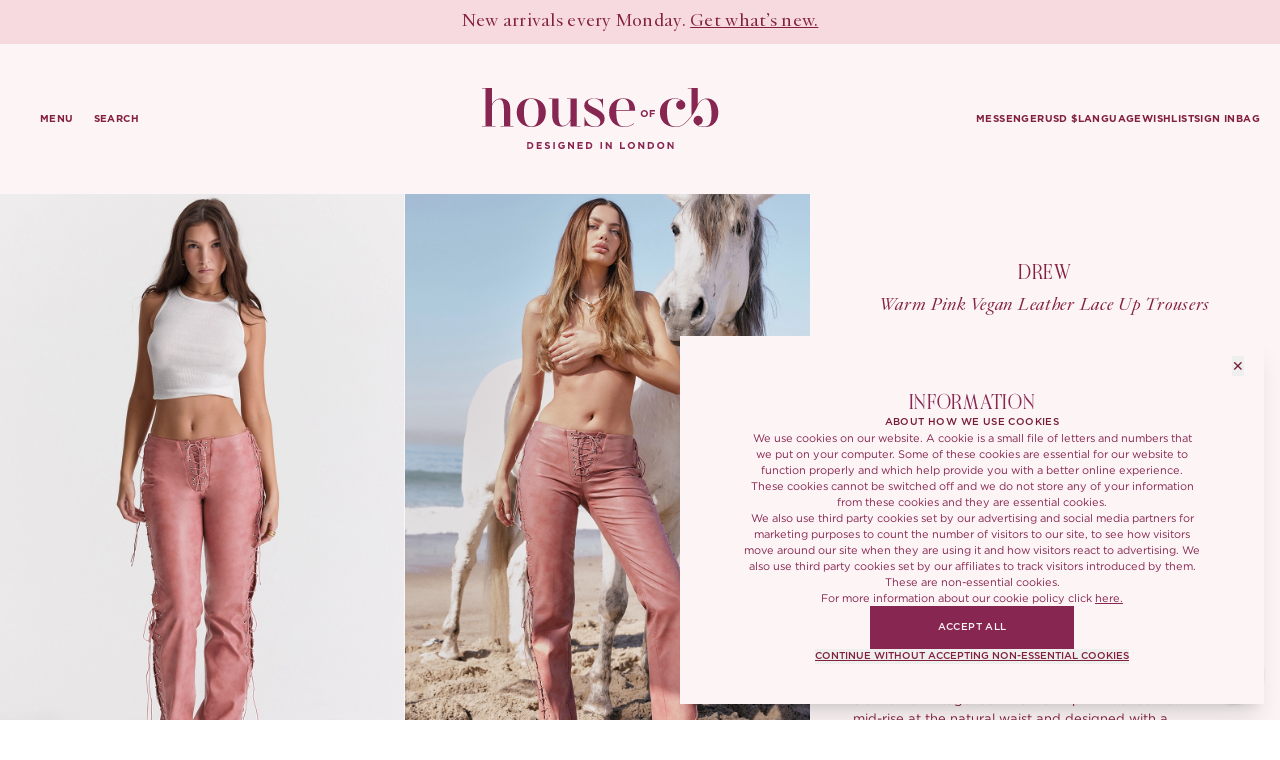

--- FILE ---
content_type: text/html; charset=utf-8
request_url: https://app.houseofcb.com/product?product_id=7808
body_size: 95780
content:
<!DOCTYPE html><html lang="en" dir="ltr"><head><meta charSet="utf-8"/><meta name="viewport" content="width=device-width, initial-scale=1, maximum-scale=1, user-scalable=no"/><link rel="preload" as="image" imageSrcSet="https://dsh6y5eym1jrl.cloudfront.net/_next/image?url=https%3A%2F%2Fd166chel5lrjm5.cloudfront.net%2Fimages%2Fdetailed%2F93%2Fdrew-p1.jpg&amp;w=3840&amp;q=100 1x" fetchPriority="high"/><link rel="preload" as="image" imageSrcSet="https://dsh6y5eym1jrl.cloudfront.net/_next/image?url=https%3A%2F%2Fd166chel5lrjm5.cloudfront.net%2Fimages%2Fdetailed%2F93%2Flook-02-1246.jpg&amp;w=3840&amp;q=100 1x" fetchPriority="high"/><link rel="preload" as="image" imageSrcSet="https://dsh6y5eym1jrl.cloudfront.net/_next/image?url=https%3A%2F%2Fd166chel5lrjm5.cloudfront.net%2Fimages%2Ficons%2F20250102_signature.jpg&amp;w=3840&amp;q=100 1x" fetchPriority="high"/><link rel="preload" as="image" imageSrcSet="https://dsh6y5eym1jrl.cloudfront.net/_next/image?url=https%3A%2F%2Fd166chel5lrjm5.cloudfront.net%2Fimages%2Fdetailed%2F93%2Fcecilie-4a.jpg&amp;w=3840&amp;q=100 1x" fetchPriority="high"/><link rel="preload" as="image" imageSrcSet="https://dsh6y5eym1jrl.cloudfront.net/_next/image?url=https%3A%2F%2Fd166chel5lrjm5.cloudfront.net%2Fimages%2Fdetailed%2F92%2Fkalina-5.jpg&amp;w=3840&amp;q=100 1x" fetchPriority="high"/><link rel="stylesheet" href="https://dsh6y5eym1jrl.cloudfront.net/_next/static/css/5d111a7b461284d6.css" data-precedence="next"/><link rel="stylesheet" href="https://dsh6y5eym1jrl.cloudfront.net/_next/static/css/d6d6c15ad6e45f61.css" data-precedence="next"/><link rel="stylesheet" href="https://dsh6y5eym1jrl.cloudfront.net/_next/static/css/291522ff591f5ee9.css" data-precedence="next"/><link rel="preload" as="script" fetchPriority="low" href="https://dsh6y5eym1jrl.cloudfront.net/_next/static/chunks/webpack-9d2fb0b96484006d.js"/><script src="https://dsh6y5eym1jrl.cloudfront.net/_next/static/chunks/fd9d1056-033612514451b54f.js" async=""></script><script src="https://dsh6y5eym1jrl.cloudfront.net/_next/static/chunks/7023-22730a1d02913d4b.js" async=""></script><script src="https://dsh6y5eym1jrl.cloudfront.net/_next/static/chunks/main-app-55bbd77d79f9187f.js" async=""></script><script src="https://dsh6y5eym1jrl.cloudfront.net/_next/static/chunks/231-deb3ef3a576bcd4b.js" async=""></script><script src="https://dsh6y5eym1jrl.cloudfront.net/_next/static/chunks/8173-173d59d95568da9c.js" async=""></script><script src="https://dsh6y5eym1jrl.cloudfront.net/_next/static/chunks/1757-89231392ec7e2758.js" async=""></script><script src="https://dsh6y5eym1jrl.cloudfront.net/_next/static/chunks/7799-eb4dfb07461ccade.js" async=""></script><script src="https://dsh6y5eym1jrl.cloudfront.net/_next/static/chunks/6679-502ad32565d8229a.js" async=""></script><script src="https://dsh6y5eym1jrl.cloudfront.net/_next/static/chunks/7231-3043255f8e86af11.js" async=""></script><script src="https://dsh6y5eym1jrl.cloudfront.net/_next/static/chunks/434-8f82cf5d0777fb46.js" async=""></script><script src="https://dsh6y5eym1jrl.cloudfront.net/_next/static/chunks/app/(common)/product/page-c96ee9eab24b3cb5.js" async=""></script><script src="https://dsh6y5eym1jrl.cloudfront.net/_next/static/chunks/4637-9b8f51822087915e.js" async=""></script><script src="https://dsh6y5eym1jrl.cloudfront.net/_next/static/chunks/8099-19d181753985b304.js" async=""></script><script src="https://dsh6y5eym1jrl.cloudfront.net/_next/static/chunks/app/layout-4ec8bfedab3d4c10.js" async=""></script><script src="https://dsh6y5eym1jrl.cloudfront.net/_next/static/chunks/app/not-found-c382312a0c8aec36.js" async=""></script><script src="https://dsh6y5eym1jrl.cloudfront.net/_next/static/chunks/9930-ac25b423a80a4de5.js" async=""></script><script src="https://dsh6y5eym1jrl.cloudfront.net/_next/static/chunks/1964-1f05af489d2f2bf5.js" async=""></script><script src="https://dsh6y5eym1jrl.cloudfront.net/_next/static/chunks/7965-8993513061ee9240.js" async=""></script><script src="https://dsh6y5eym1jrl.cloudfront.net/_next/static/chunks/app/(footerless)/layout-59ab2a0d32e50865.js" async=""></script><script src="https://dsh6y5eym1jrl.cloudfront.net/_next/static/chunks/app/(common)/layout-d83696fdb0b44e1d.js" async=""></script><link rel="preload" href="https://www.googletagmanager.com/gtm.js?id=GTM-5LH44C2X" as="script"/><meta name="theme-color" content="#F6DADF"/><meta name="color-scheme" content="light"/><title>House of CB | Womenswear designed in London.</title><meta name="description" content="House of CB is a leading British womenswear brand, internationally acclaimed for its feminine, luxury and versatile pieces."/><meta name="keywords" content="House of CB, Celeb Boutique, Celebrity Style, At High Street Prices!, body con dresses, herve leger, red sole shoes, high heel shoes, bodycon dresses, evening dresses, party dresses, celeb style, celebrity style, celeb boutique, celebrity boutique, celebrity trends, fierce shoes, high heels, designer shoes, accessories, handbags, designer style, roland mouret, galaxy dress, pencil dress, towie dress, basketball wives dresses, kardashian style, bodycon dress"/><meta property="og:title" content="House of CB | Womenswear designed in London."/><meta property="og:description" content="House of CB is a leading British womenswear brand, internationally acclaimed for its feminine, luxury and versatile pieces."/><meta property="og:image" content="https://d166chel5lrjm5.cloudfront.net/images_react/og_general.jpg"/><meta name="twitter:card" content="summary_large_image"/><meta name="twitter:title" content="House of CB | Womenswear designed in London."/><meta name="twitter:description" content="House of CB is a leading British womenswear brand, internationally acclaimed for its feminine, luxury and versatile pieces."/><meta name="twitter:image" content="https://d166chel5lrjm5.cloudfront.net/images_react/og_general.jpg"/><meta name="next-size-adjust"/><link rel="apple-touch-icon" sizes="57x57" href="https://d166chel5lrjm5.cloudfront.net/images/misc/icons/apple-icon-57x57.png"/><link rel="apple-touch-icon" sizes="60x60" href="https://d166chel5lrjm5.cloudfront.net/images/misc/icons/apple-icon-60x60.png"/><link rel="apple-touch-icon" sizes="72x72" href="https://d166chel5lrjm5.cloudfront.net/images/misc/icons/apple-icon-72x72.png"/><link rel="apple-touch-icon" sizes="76x76" href="https://d166chel5lrjm5.cloudfront.net/images/misc/icons/apple-icon-76x76.png"/><link rel="apple-touch-icon" sizes="114x114" href="https://d166chel5lrjm5.cloudfront.net/images/misc/icons/apple-icon-114x114.png"/><link rel="apple-touch-icon" sizes="120x120" href="https://d166chel5lrjm5.cloudfront.net/images/misc/icons/apple-icon-120x120.png"/><link rel="apple-touch-icon" sizes="144x144" href="https://d166chel5lrjm5.cloudfront.net/images/misc/icons/apple-icon-144x144.png"/><link rel="apple-touch-icon" sizes="152x152" href="https://d166chel5lrjm5.cloudfront.net/images/misc/icons/apple-icon-152x152.png"/><link rel="apple-touch-icon" sizes="180x180" href="https://d166chel5lrjm5.cloudfront.net/images/misc/icons/apple-icon-180x180.png"/><link rel="icon" type="image/png" sizes="192x192" href="https://d166chel5lrjm5.cloudfront.net/images/misc/icons/android-icon-192x192.png"/><link rel="icon" type="image/png" sizes="32x32" href="https://d166chel5lrjm5.cloudfront.net/images/misc/icons/favicon-32x32.png"/><link rel="icon" type="image/png" sizes="96x96" href="https://d166chel5lrjm5.cloudfront.net/images/misc/icons/favicon-96x96.png"/><link rel="icon" type="image/png" sizes="16x16" href="https://d166chel5lrjm5.cloudfront.net/images/misc/icons/favicon-16x16.png"/><link rel="manifest" href="https://d166chel5lrjm5.cloudfront.net/images/misc/icons/manifest.json"/><script src="https://dsh6y5eym1jrl.cloudfront.net/_next/static/chunks/polyfills-78c92fac7aa8fdd8.js" noModule=""></script></head><body class="__variable_2cb509 antialiased"><main class="w-full h-full relative flex flex-col min-h-[100vh] justify-start items-center"><div class="relative transition-all duration-300 cursor-pointer text-center h-[44px] flex justify-center items-center w-full px-5 py-5 bg-pinkPale top-0 left-0 z-[100]"><div class="w-full block relative font-jjannon-regular font-[400] leading-normal tracking-[0.28px] text-[14px] lg:text-lg text-wine"><span class="absolute w-full top-1/2 left-1/2 -translate-x-1/2 -translate-y-1/2 transition-opacity duration-300 opacity-100"><span>New arrivals every Monday.<!-- -->  <span class="underline underline-offset-4">Get what’s new.</span></span></span></div></div><div class="fixed w-screen h-screen bg-pinkPale90 top-0 left-0 z-50 transition-all duration-500 ease-in-out opacity-0 pointer-events-none"><div class="h-full w-full flex justify-center items-center transition-all duration-300 ease-in-out"></div></div><section class=" transition-all duration-300 ease-in-out font-gotham-bold uppercase flex justify-between items-center h-[78px] max-h-[78px] min-h-[78px] lg:h-[150px] lg:max-h-[150px] lg:min-h-[150px] px-5 py-0 
        text-wine bg-cotton 
          tracking-[0.4px] leading-[11.05px] text-[10px] w-full top-0 py-[30px] sticky false left-0 z-20 pointer-events-auto  "><div class="flex gap-5 items-center "><div class="flex lg:gap-5 h-[50px] w-[80px] -ml-5 lg:ml-0 lg:w-auto justify-center items-center cursor-pointer hover:underline hover:underline-offset-4"><p class="block lg:pl-5 3xl:text-[11px] ">menu</p></div><div class="lg:flex hidden justify-end items-center cursor-pointer"><p class="lg:block hidden lg:pl-5 3xl:text-[11px] ">Search</p></div></div><div class="flex items-center gap-0 xxl:gap-[114px]"><div class="absolute left-1/2 -translate-x-1/2 xlg:-translate-x-2/3 xxl:-translate-x-1/2 lg:static xlg:absolute cursor-pointer flex items-center transition-all duration-150 pb-[1px]"><div class="w-full relative"><div class="cursor-pointer opacity-100 pointer-events-auto"><svg width="207" height="53" class="lg:w-[237px] lg:max-w-[237px] w-[125px] max-w-[125px] mt-[0px] h-auto" viewBox="0 0 207 53" fill="none" xmlns="http://www.w3.org/2000/svg"><path d="M141.784 25.2587C139.93 25.2587 138.619 23.8952 138.619 22.2147C138.619 20.5024 139.962 19.139 141.816 19.139C143.67 19.139 144.981 20.5024 144.981 22.183C144.981 23.8952 143.638 25.2587 141.784 25.2587ZM143.606 22.183C143.606 21.1683 142.839 20.3122 141.784 20.3122C140.729 20.3122 139.994 21.1366 139.994 22.1513C139.994 23.1977 140.761 24.0221 141.816 24.0221C142.871 24.0221 143.606 23.1977 143.606 22.183Z" fill="#872651"></path><path d="M147.856 20.408V21.6763H150.701V22.8495H147.856V25.1325H146.545V19.2031H151.084V20.3763H147.856V20.408Z" fill="#872651"></path><path d="M0 32.9307H3.13171V0.461079H0V0H8.61219V14.439C9.27278 12.4491 12.1598 9.51278 15.1203 9.19731C15.6341 9.14877 16.1479 9.10024 16.6127 9.10024C21.3837 9.10024 24.6132 11.988 24.6132 17.9578V32.955H27.5982V33.4161H16.05V32.955H19.1328V19.5109C19.1328 15.3369 18.7658 9.80399 15.1692 9.80399C11.8907 9.80399 9.12599 13.4684 8.61219 15.8465V32.955H11.7439V33.4161H0V32.955V32.9307Z" fill="#872651"></path><path d="M30.3125 21.2101C30.3125 13.032 36.2089 9.00364 43.0351 9.00364C49.8612 9.00364 55.7576 13.032 55.7576 21.2101C55.7576 29.3882 50.1059 33.9262 43.0351 33.9262C35.4505 33.9262 30.3125 28.5873 30.3125 21.2101ZM49.4453 21.2101C49.4453 14.6579 48.0996 9.46471 43.0351 9.46471C37.9705 9.46471 36.6248 14.6579 36.6248 21.2101C36.6248 27.7623 37.9705 33.4651 43.0351 33.4651C48.0996 33.4651 49.4453 27.9079 49.4453 21.2101Z" fill="#872651"></path><path d="M77.3629 28.0757C76.6534 30.1141 73.8153 33.0505 70.8548 33.3659C70.341 33.4145 69.8272 33.463 69.3624 33.463C64.5914 33.463 61.3619 30.5752 61.3619 24.6054V9.60826H58.377V9.14718H66.8423V23.0766C66.8423 27.2506 67.2093 32.7835 70.8059 32.7835C74.0844 32.7835 76.8491 29.1192 77.3629 26.741V9.60826H74.2312V9.14718H82.8434V32.9534H85.9751V33.4145H77.3629V28.0757Z" fill="#872651"></path><path d="M107.113 26.7176C107.113 31.207 103.566 33.5852 99.1128 33.9007C98.8681 33.9492 98.6479 33.9492 98.4032 33.9492H98.2075C95.296 33.9492 92.9227 32.6388 91.3324 32.6388C90.7208 32.6388 90.2559 32.8329 89.8889 33.3911H89.473V25.3586H89.9378C90.1336 28.2707 93.3631 32.9785 97.7426 33.4881C98.0118 33.5367 98.3054 33.5367 98.5745 33.5367C102.171 33.5367 103.297 31.4497 103.297 29.5083C103.297 28.8531 103.15 28.1736 102.93 27.6155C102.122 25.6741 99.3329 24.3636 95.2226 22.0582C91.8462 20.1654 89.3262 18.4909 89.3262 15.3362C89.3262 9.43925 95.7364 9.0267 98.2075 9.0267C101.119 9.0267 102.978 9.90033 104.104 9.90033C104.667 9.90033 105.034 9.70619 105.327 9.14804H105.743V16.9864H105.278C105.229 13.1279 103.174 9.34218 98.1586 9.34218C95.9076 9.34218 92.5558 9.75472 92.5558 12.3999C92.5558 12.6425 92.5557 12.8124 92.6047 13.0551C92.8738 14.681 95.2715 15.7002 97.5714 16.9136C102.44 19.4131 106.599 21.5972 107.064 25.7711C107.113 26.0866 107.113 26.4264 107.113 26.7418V26.7176Z" fill="#872651"></path><path d="M111.002 21.2101C111.002 13.4203 116.531 9.00364 123.358 9.00364C126.44 9.00364 129.817 9.75592 131.872 12.5709C133.315 14.5123 133.78 17.206 133.78 19.6812H117.314V20.5063C117.314 26.5004 117.828 33.0283 123.529 33.4408C123.798 33.4408 124.092 33.4893 124.41 33.4893C127.639 33.4893 130.869 32.1061 132.508 30.7471L132.826 31.1111C130.526 32.9312 127.272 33.9019 124.043 33.9019C117.265 33.9019 111.002 29.5338 111.002 21.1858V21.2101ZM128.642 19.2202C128.74 16.6236 128.74 9.65885 123.553 9.44045H123.358C118.073 9.39191 117.412 14.1726 117.314 19.2202H128.642Z" fill="#872651"></path><path d="M204.077 29.4208C204.153 29.3153 204.222 29.2065 204.295 29.0978C204.337 29.0319 204.38 28.9627 204.423 28.8967C204.921 28.1091 205.336 27.2423 205.652 26.2931C205.718 26.1053 205.768 25.9042 205.814 25.6999C206.321 23.9202 206.368 22.4668 206.371 22.1373C206.381 21.9066 206.387 21.6759 206.387 21.4386C206.387 14.8867 203.085 9.06648 196.655 9.06648C191.946 9.06648 189.019 12.4479 188.396 14.5077H188.38V0H179.811V0.458103H182.935V24.0059C179.992 27.9772 177.243 30.3633 176.752 30.772C175.312 32.1595 172.386 33.5503 169.162 33.5503C162.327 33.5503 161.622 26.7677 161.622 20.5257C161.622 14.9032 162.357 9.41253 168.329 9.41253C170.978 9.41253 172.844 10.0156 173.17 10.2463C173.496 10.4738 173.318 10.7539 172.989 10.8033C171.074 11.0802 169.588 12.7478 169.588 14.7582C169.588 16.996 171.403 18.8119 173.595 18.8119C175.787 18.8119 177.603 16.9992 177.603 14.7582C177.603 13.6475 177.227 12.8961 176.719 12.2402C175.134 10.1969 172.076 8.98739 168.246 8.98739C161.497 8.98739 155.363 13.1729 155.363 21.2112C155.363 29.724 161.79 33.9589 168.905 33.9589C172.079 33.9589 174.808 32.9768 177.098 31.1642H177.082C177.8 30.5446 184.474 24.7244 188.498 15.4107L188.775 14.7746C188.792 14.7252 188.825 14.6758 188.841 14.6263C189.84 12.2897 192.572 9.72233 195.073 9.72233C199.539 9.72233 200.422 17.3057 200.422 21.5374V22.9744C200.422 25.9174 200.274 29.7569 198.474 31.8629C197.852 32.5154 197.037 33.0164 196.039 33.28L195.825 33.3361C195.301 33.4679 194.714 33.5338 194.075 33.5338C191.425 33.5338 189.56 32.9274 189.233 32.7C188.907 32.4726 189.085 32.1924 189.415 32.143C191.329 31.8662 192.816 30.1985 192.816 28.1882C192.816 25.9504 191 24.1344 188.808 24.1344C186.616 24.1344 184.801 25.9471 184.801 28.1882C184.801 29.2988 185.176 30.0502 185.684 30.7061C187.269 32.7494 190.327 33.9589 194.157 33.9589C194.615 33.9589 195.446 33.9194 195.446 33.9194C195.643 33.9128 195.841 33.8996 196.036 33.8864C198.989 33.6459 201.53 32.3968 203.359 30.3337C203.461 30.2183 203.56 30.103 203.652 29.9876C203.682 29.9514 203.711 29.9118 203.741 29.8756C203.856 29.7273 203.972 29.5757 204.077 29.4241V29.4208Z" fill="#872651"></path><path d="M167.372 52.8977H166.261L163.386 49.1245V52.8977H162.098V46.9623H163.302L166.083 50.6168V46.9623H167.372V52.8977Z" fill="#872651"></path><path d="M159.25 49.9305C159.25 50.3544 159.171 50.753 159.012 51.126C158.854 51.4935 158.634 51.8185 158.351 52.1011C158.074 52.3781 157.741 52.5986 157.351 52.7625C156.966 52.9208 156.545 52.9999 156.087 52.9999C155.629 52.9999 155.208 52.9208 154.824 52.7625C154.439 52.5986 154.106 52.3809 153.823 52.1096C153.546 51.8326 153.329 51.5104 153.17 51.143C153.018 50.7699 152.941 50.3714 152.941 49.9475V49.9305C152.941 49.5065 153.021 49.1109 153.179 48.7434C153.337 48.3703 153.555 48.0453 153.832 47.7683C154.114 47.4857 154.448 47.2652 154.832 47.107C155.222 46.943 155.646 46.8611 156.104 46.8611C156.562 46.8611 156.983 46.943 157.367 47.107C157.752 47.2652 158.083 47.4829 158.36 47.7599C158.642 48.0312 158.86 48.3534 159.012 48.7265C159.171 49.0939 159.25 49.4896 159.25 49.9135V49.9305ZM157.885 49.9475V49.9305C157.885 49.6761 157.839 49.4359 157.749 49.2098C157.664 48.9837 157.54 48.7858 157.376 48.6162C157.218 48.4467 157.028 48.3138 156.808 48.2177C156.587 48.116 156.347 48.0651 156.087 48.0651C155.821 48.0651 155.578 48.1131 155.358 48.2092C155.143 48.3053 154.957 48.4382 154.798 48.6078C154.646 48.7773 154.524 48.9752 154.434 49.2013C154.349 49.4218 154.307 49.6592 154.307 49.9135V49.9305C154.307 50.1849 154.349 50.4251 154.434 50.6512C154.524 50.8773 154.649 51.0752 154.807 51.2448C154.971 51.4143 155.16 51.55 155.375 51.6517C155.595 51.7478 155.838 51.7959 156.104 51.7959C156.364 51.7959 156.604 51.7478 156.825 51.6517C157.045 51.5557 157.232 51.4228 157.384 51.2532C157.543 51.0836 157.664 50.8886 157.749 50.6682C157.839 50.4421 157.885 50.2018 157.885 49.9475Z" fill="#872651"></path><path d="M150.34 49.93C150.34 50.3483 150.264 50.7383 150.111 51.1001C149.959 51.4619 149.741 51.7756 149.458 52.0413C149.181 52.307 148.848 52.5161 148.458 52.6687C148.073 52.8214 147.649 52.8977 147.186 52.8977H144.871V46.9623H147.186C147.649 46.9623 148.073 47.0386 148.458 47.1913C148.848 47.3382 149.181 47.5445 149.458 47.8102C149.741 48.0759 149.959 48.3896 150.111 48.7514C150.264 49.1075 150.34 49.4947 150.34 49.913V49.93ZM148.975 49.947V49.93C148.975 49.67 148.93 49.4297 148.839 49.2093C148.755 48.9888 148.633 48.7995 148.475 48.6412C148.322 48.4829 148.136 48.3614 147.915 48.2766C147.695 48.1861 147.452 48.1409 147.186 48.1409H146.177V51.7191H147.186C147.452 51.7191 147.695 51.6767 147.915 51.5919C148.136 51.5071 148.322 51.3856 148.475 51.2273C148.633 51.069 148.755 50.8825 148.839 50.6677C148.93 50.4529 148.975 50.2126 148.975 49.947Z" fill="#872651"></path><path d="M141.753 52.8977H140.642L137.767 49.1245V52.8977H136.479V46.9623H137.683L140.464 50.6168V46.9623H141.753V52.8977Z" fill="#872651"></path><path d="M133.621 49.9305C133.621 50.3544 133.542 50.753 133.384 51.126C133.225 51.4935 133.005 51.8185 132.722 52.1011C132.445 52.3781 132.112 52.5986 131.722 52.7625C131.337 52.9208 130.916 52.9999 130.458 52.9999C130 52.9999 129.579 52.9208 129.195 52.7625C128.81 52.5986 128.477 52.3809 128.194 52.1096C127.917 51.8326 127.7 51.5104 127.541 51.143C127.389 50.7699 127.312 50.3714 127.312 49.9475V49.9305C127.312 49.5065 127.392 49.1109 127.55 48.7434C127.708 48.3703 127.926 48.0453 128.203 47.7683C128.485 47.4857 128.819 47.2652 129.203 47.107C129.593 46.943 130.017 46.8611 130.475 46.8611C130.933 46.8611 131.354 46.943 131.739 47.107C132.123 47.2652 132.454 47.4829 132.731 47.7599C133.013 48.0312 133.231 48.3534 133.384 48.7265C133.542 49.0939 133.621 49.4896 133.621 49.9135V49.9305ZM132.256 49.9475V49.9305C132.256 49.6761 132.211 49.4359 132.12 49.2098C132.035 48.9837 131.911 48.7858 131.747 48.6162C131.589 48.4467 131.399 48.3138 131.179 48.2177C130.958 48.116 130.718 48.0651 130.458 48.0651C130.193 48.0651 129.949 48.1131 129.729 48.2092C129.514 48.3053 129.328 48.4382 129.169 48.6078C129.017 48.7773 128.895 48.9752 128.805 49.2013C128.72 49.4218 128.678 49.6592 128.678 49.9135V49.9305C128.678 50.1849 128.72 50.4251 128.805 50.6512C128.895 50.8773 129.02 51.0752 129.178 51.2448C129.342 51.4143 129.531 51.55 129.746 51.6517C129.966 51.7478 130.21 51.7959 130.475 51.7959C130.735 51.7959 130.975 51.7478 131.196 51.6517C131.416 51.5557 131.603 51.4228 131.756 51.2532C131.914 51.0836 132.035 50.8886 132.12 50.6682C132.211 50.4421 132.256 50.2018 132.256 49.9475Z" fill="#872651"></path><path d="M124.898 52.8977H120.633V46.9623H121.939V51.7106H124.898V52.8977Z" fill="#872651"></path><path d="M113.274 52.8977H112.163L109.289 49.1245V52.8977H108V46.9623H109.204L111.985 50.6168V46.9623H113.274V52.8977Z" fill="#872651"></path><path d="M104.825 52.8977H103.52V46.9623H104.825V52.8977Z" fill="#872651"></path><path d="M96.3616 49.93C96.3616 50.3483 96.2853 50.7383 96.1326 51.1001C95.98 51.4619 95.7624 51.7756 95.4798 52.0413C95.2028 52.307 94.8693 52.5161 94.4792 52.6687C94.0948 52.8214 93.6709 52.8977 93.2074 52.8977H90.8926V46.9623H93.2074C93.6709 46.9623 94.0948 47.0386 94.4792 47.1913C94.8693 47.3382 95.2028 47.5445 95.4798 47.8102C95.7624 48.0759 95.98 48.3896 96.1326 48.7514C96.2853 49.1075 96.3616 49.4947 96.3616 49.913V49.93ZM94.9965 49.947V49.93C94.9965 49.67 94.9512 49.4297 94.8608 49.2093C94.776 48.9888 94.6545 48.7995 94.4962 48.6412C94.3436 48.4829 94.157 48.3614 93.9366 48.2766C93.7161 48.1861 93.473 48.1409 93.2074 48.1409H92.1984V51.7191H93.2074C93.473 51.7191 93.7161 51.6767 93.9366 51.5919C94.157 51.5071 94.3436 51.3856 94.4962 51.2273C94.6545 51.069 94.776 50.8825 94.8608 50.6677C94.9512 50.4529 94.9965 50.2126 94.9965 49.947Z" fill="#872651"></path><path d="M88.0311 52.8977H83.5117V46.9623H87.9887V48.124H84.809V49.328H87.6071V50.4896H84.809V51.736H88.0311V52.8977Z" fill="#872651"></path><path d="M80.397 52.8977H79.2863L76.4119 49.1245V52.8977H75.123V46.9623H76.3271L79.1082 50.6168V46.9623H80.397V52.8977Z" fill="#872651"></path><path d="M72.1712 52.0587C71.8659 52.3188 71.5013 52.542 71.0774 52.7286C70.6591 52.9095 70.1786 52.9999 69.6359 52.9999C69.1724 52.9999 68.7484 52.9236 68.3641 52.771C67.9853 52.6184 67.6575 52.4064 67.3805 52.1351C67.1092 51.8637 66.8972 51.5415 66.7446 51.1684C66.5919 50.7954 66.5156 50.3884 66.5156 49.9475V49.9305C66.5156 49.5065 66.5919 49.1109 66.7446 48.7434C66.9028 48.3703 67.1205 48.0453 67.3974 47.7683C67.6744 47.4857 68.0023 47.2652 68.381 47.107C68.7598 46.943 69.1752 46.8611 69.6274 46.8611C69.8931 46.8611 70.1334 46.8809 70.3482 46.9204C70.5686 46.9543 70.7721 47.0052 70.9587 47.073C71.1452 47.1409 71.3204 47.2257 71.4844 47.3274C71.6483 47.4292 71.8066 47.545 71.9592 47.6751L71.1367 48.6671C71.0237 48.571 70.9106 48.4862 70.7976 48.4127C70.6845 48.3393 70.5658 48.2771 70.4414 48.2262C70.3227 48.1753 70.1927 48.1358 70.0514 48.1075C69.9101 48.0792 69.7546 48.0651 69.585 48.0651C69.3476 48.0651 69.1244 48.116 68.9152 48.2177C68.7117 48.3138 68.5308 48.4467 68.3725 48.6162C68.2199 48.7802 68.0984 48.9752 68.0079 49.2013C67.9231 49.4218 67.8808 49.6592 67.8808 49.9135V49.9305C67.8808 50.2018 67.9231 50.4534 68.0079 50.6851C68.0984 50.9112 68.2227 51.1091 68.381 51.2787C68.545 51.4482 68.7343 51.5811 68.9491 51.6772C69.1696 51.7676 69.4126 51.8128 69.6783 51.8128C70.1645 51.8128 70.5743 51.6941 70.9078 51.4567V50.6088H69.5935V49.4811H72.1712V52.0587Z" fill="#872651"></path><path d="M63.5987 52.8977H62.293V46.9623H63.5987V52.8977Z" fill="#872651"></path><path d="M59.4005 51.1427C59.4005 51.4366 59.3468 51.6995 59.2394 51.9313C59.132 52.1574 58.9822 52.3496 58.79 52.5078C58.5978 52.6605 58.3689 52.7792 58.1032 52.864C57.8376 52.9431 57.5436 52.9827 57.2214 52.9827C56.7692 52.9827 56.3255 52.9064 55.8902 52.7537C55.4549 52.5955 55.0592 52.3552 54.7031 52.033L55.4747 51.1088C55.7461 51.3292 56.023 51.5045 56.3057 51.6345C56.594 51.7645 56.9077 51.8295 57.2468 51.8295C57.5182 51.8295 57.7273 51.7815 57.8743 51.6854C58.0269 51.5836 58.1032 51.4451 58.1032 51.2699V51.2529C58.1032 51.1681 58.0863 51.0947 58.0524 51.0325C58.0241 50.9646 57.9647 50.9025 57.8743 50.8459C57.7895 50.7894 57.668 50.7329 57.5097 50.6764C57.3571 50.6198 57.1564 50.5605 56.9077 50.4983C56.6081 50.4248 56.3368 50.3428 56.0937 50.2524C55.8506 50.162 55.6443 50.0517 55.4747 49.9217C55.3051 49.7861 55.1723 49.6193 55.0762 49.4215C54.9858 49.2236 54.9405 48.9777 54.9405 48.6838V48.6668C54.9405 48.3955 54.9914 48.1524 55.0932 47.9376C55.1949 47.7172 55.3362 47.5278 55.5171 47.3695C55.7037 47.2112 55.9241 47.0897 56.1785 47.0049C56.4329 46.9201 56.7127 46.8777 57.0179 46.8777C57.4532 46.8777 57.8517 46.9427 58.2135 47.0727C58.5809 47.2028 58.9172 47.3893 59.2225 47.6324L58.5441 48.6159C58.2785 48.4351 58.0184 48.2937 57.7641 48.192C57.5097 48.0846 57.2553 48.0309 57.001 48.0309C56.7466 48.0309 56.5544 48.0818 56.4244 48.1835C56.3 48.2796 56.2378 48.4011 56.2378 48.5481V48.5651C56.2378 48.6612 56.2548 48.746 56.2887 48.8194C56.3283 48.8873 56.3961 48.9495 56.4922 49.006C56.5883 49.0625 56.7183 49.1162 56.8822 49.1671C57.0518 49.218 57.2638 49.2773 57.5182 49.3451C57.8178 49.4243 58.0834 49.5147 58.3152 49.6165C58.5526 49.7126 58.7505 49.8313 58.9087 49.9726C59.0727 50.1083 59.1942 50.2694 59.2733 50.4559C59.3581 50.6424 59.4005 50.8657 59.4005 51.1257V51.1427Z" fill="#872651"></path><path d="M52.2576 52.8977H47.7383V46.9623H52.2152V48.124H49.0356V49.328H51.8337V50.4896H49.0356V51.736H52.2576V52.8977Z" fill="#872651"></path><path d="M44.8753 49.93C44.8753 50.3483 44.7989 50.7383 44.6463 51.1001C44.4937 51.4619 44.2761 51.7756 43.9934 52.0413C43.7164 52.307 43.3829 52.5161 42.9929 52.6687C42.6085 52.8214 42.1846 52.8977 41.721 52.8977H39.4062V46.9623H41.721C42.1846 46.9623 42.6085 47.0386 42.9929 47.1913C43.3829 47.3382 43.7164 47.5445 43.9934 47.8102C44.2761 48.0759 44.4937 48.3896 44.6463 48.7514C44.7989 49.1075 44.8753 49.4947 44.8753 49.913V49.93ZM43.5101 49.947V49.93C43.5101 49.67 43.4649 49.4297 43.3745 49.2093C43.2897 48.9888 43.1681 48.7995 43.0099 48.6412C42.8572 48.4829 42.6707 48.3614 42.4502 48.2766C42.2298 48.1861 41.9867 48.1409 41.721 48.1409H40.712V51.7191H41.721C41.9867 51.7191 42.2298 51.6767 42.4502 51.5919C42.6707 51.5071 42.8572 51.3856 43.0099 51.2273C43.1681 51.069 43.2897 50.8825 43.3745 50.6677C43.4649 50.4529 43.5101 50.2126 43.5101 49.947Z" fill="#872651"></path></svg></div><div class="absolute top-0 left-0 w-full h-full flex justify-center items-center pointer-events-none"><a class="opacity-0 pointer-events-none transition-all duration-300" href="/"><svg width="207" height="53" class="w-[117px] h-auto" viewBox="0 0 207 53" fill="none" xmlns="http://www.w3.org/2000/svg"><path d="M141.784 25.2587C139.93 25.2587 138.619 23.8952 138.619 22.2147C138.619 20.5024 139.962 19.139 141.816 19.139C143.67 19.139 144.981 20.5024 144.981 22.183C144.981 23.8952 143.638 25.2587 141.784 25.2587ZM143.606 22.183C143.606 21.1683 142.839 20.3122 141.784 20.3122C140.729 20.3122 139.994 21.1366 139.994 22.1513C139.994 23.1977 140.761 24.0221 141.816 24.0221C142.871 24.0221 143.606 23.1977 143.606 22.183Z" fill="#ffffff"></path><path d="M147.856 20.408V21.6763H150.701V22.8495H147.856V25.1325H146.545V19.2031H151.084V20.3763H147.856V20.408Z" fill="#ffffff"></path><path d="M0 32.9307H3.13171V0.461079H0V0H8.61219V14.439C9.27278 12.4491 12.1598 9.51278 15.1203 9.19731C15.6341 9.14877 16.1479 9.10024 16.6127 9.10024C21.3837 9.10024 24.6132 11.988 24.6132 17.9578V32.955H27.5982V33.4161H16.05V32.955H19.1328V19.5109C19.1328 15.3369 18.7658 9.80399 15.1692 9.80399C11.8907 9.80399 9.12599 13.4684 8.61219 15.8465V32.955H11.7439V33.4161H0V32.955V32.9307Z" fill="#ffffff"></path><path d="M30.3125 21.2101C30.3125 13.032 36.2089 9.00364 43.0351 9.00364C49.8612 9.00364 55.7576 13.032 55.7576 21.2101C55.7576 29.3882 50.1059 33.9262 43.0351 33.9262C35.4505 33.9262 30.3125 28.5873 30.3125 21.2101ZM49.4453 21.2101C49.4453 14.6579 48.0996 9.46471 43.0351 9.46471C37.9705 9.46471 36.6248 14.6579 36.6248 21.2101C36.6248 27.7623 37.9705 33.4651 43.0351 33.4651C48.0996 33.4651 49.4453 27.9079 49.4453 21.2101Z" fill="#ffffff"></path><path d="M77.3629 28.0757C76.6534 30.1141 73.8153 33.0505 70.8548 33.3659C70.341 33.4145 69.8272 33.463 69.3624 33.463C64.5914 33.463 61.3619 30.5752 61.3619 24.6054V9.60826H58.377V9.14718H66.8423V23.0766C66.8423 27.2506 67.2093 32.7835 70.8059 32.7835C74.0844 32.7835 76.8491 29.1192 77.3629 26.741V9.60826H74.2312V9.14718H82.8434V32.9534H85.9751V33.4145H77.3629V28.0757Z" fill="#ffffff"></path><path d="M107.113 26.7176C107.113 31.207 103.566 33.5852 99.1128 33.9007C98.8681 33.9492 98.6479 33.9492 98.4032 33.9492H98.2075C95.296 33.9492 92.9227 32.6388 91.3324 32.6388C90.7208 32.6388 90.2559 32.8329 89.8889 33.3911H89.473V25.3586H89.9378C90.1336 28.2707 93.3631 32.9785 97.7426 33.4881C98.0118 33.5367 98.3054 33.5367 98.5745 33.5367C102.171 33.5367 103.297 31.4497 103.297 29.5083C103.297 28.8531 103.15 28.1736 102.93 27.6155C102.122 25.6741 99.3329 24.3636 95.2226 22.0582C91.8462 20.1654 89.3262 18.4909 89.3262 15.3362C89.3262 9.43925 95.7364 9.0267 98.2075 9.0267C101.119 9.0267 102.978 9.90033 104.104 9.90033C104.667 9.90033 105.034 9.70619 105.327 9.14804H105.743V16.9864H105.278C105.229 13.1279 103.174 9.34218 98.1586 9.34218C95.9076 9.34218 92.5558 9.75472 92.5558 12.3999C92.5558 12.6425 92.5557 12.8124 92.6047 13.0551C92.8738 14.681 95.2715 15.7002 97.5714 16.9136C102.44 19.4131 106.599 21.5972 107.064 25.7711C107.113 26.0866 107.113 26.4264 107.113 26.7418V26.7176Z" fill="#ffffff"></path><path d="M111.002 21.2101C111.002 13.4203 116.531 9.00364 123.358 9.00364C126.44 9.00364 129.817 9.75592 131.872 12.5709C133.315 14.5123 133.78 17.206 133.78 19.6812H117.314V20.5063C117.314 26.5004 117.828 33.0283 123.529 33.4408C123.798 33.4408 124.092 33.4893 124.41 33.4893C127.639 33.4893 130.869 32.1061 132.508 30.7471L132.826 31.1111C130.526 32.9312 127.272 33.9019 124.043 33.9019C117.265 33.9019 111.002 29.5338 111.002 21.1858V21.2101ZM128.642 19.2202C128.74 16.6236 128.74 9.65885 123.553 9.44045H123.358C118.073 9.39191 117.412 14.1726 117.314 19.2202H128.642Z" fill="#ffffff"></path><path d="M204.077 29.4208C204.153 29.3153 204.222 29.2065 204.295 29.0978C204.337 29.0319 204.38 28.9627 204.423 28.8967C204.921 28.1091 205.336 27.2423 205.652 26.2931C205.718 26.1053 205.768 25.9042 205.814 25.6999C206.321 23.9202 206.368 22.4668 206.371 22.1373C206.381 21.9066 206.387 21.6759 206.387 21.4386C206.387 14.8867 203.085 9.06648 196.655 9.06648C191.946 9.06648 189.019 12.4479 188.396 14.5077H188.38V0H179.811V0.458103H182.935V24.0059C179.992 27.9772 177.243 30.3633 176.752 30.772C175.312 32.1595 172.386 33.5503 169.162 33.5503C162.327 33.5503 161.622 26.7677 161.622 20.5257C161.622 14.9032 162.357 9.41253 168.329 9.41253C170.978 9.41253 172.844 10.0156 173.17 10.2463C173.496 10.4738 173.318 10.7539 172.989 10.8033C171.074 11.0802 169.588 12.7478 169.588 14.7582C169.588 16.996 171.403 18.8119 173.595 18.8119C175.787 18.8119 177.603 16.9992 177.603 14.7582C177.603 13.6475 177.227 12.8961 176.719 12.2402C175.134 10.1969 172.076 8.98739 168.246 8.98739C161.497 8.98739 155.363 13.1729 155.363 21.2112C155.363 29.724 161.79 33.9589 168.905 33.9589C172.079 33.9589 174.808 32.9768 177.098 31.1642H177.082C177.8 30.5446 184.474 24.7244 188.498 15.4107L188.775 14.7746C188.792 14.7252 188.825 14.6758 188.841 14.6263C189.84 12.2897 192.572 9.72233 195.073 9.72233C199.539 9.72233 200.422 17.3057 200.422 21.5374V22.9744C200.422 25.9174 200.274 29.7569 198.474 31.8629C197.852 32.5154 197.037 33.0164 196.039 33.28L195.825 33.3361C195.301 33.4679 194.714 33.5338 194.075 33.5338C191.425 33.5338 189.56 32.9274 189.233 32.7C188.907 32.4726 189.085 32.1924 189.415 32.143C191.329 31.8662 192.816 30.1985 192.816 28.1882C192.816 25.9504 191 24.1344 188.808 24.1344C186.616 24.1344 184.801 25.9471 184.801 28.1882C184.801 29.2988 185.176 30.0502 185.684 30.7061C187.269 32.7494 190.327 33.9589 194.157 33.9589C194.615 33.9589 195.446 33.9194 195.446 33.9194C195.643 33.9128 195.841 33.8996 196.036 33.8864C198.989 33.6459 201.53 32.3968 203.359 30.3337C203.461 30.2183 203.56 30.103 203.652 29.9876C203.682 29.9514 203.711 29.9118 203.741 29.8756C203.856 29.7273 203.972 29.5757 204.077 29.4241V29.4208Z" fill="#ffffff"></path><path d="M167.372 52.8977H166.261L163.386 49.1245V52.8977H162.098V46.9623H163.302L166.083 50.6168V46.9623H167.372V52.8977Z" fill="#ffffff"></path><path d="M159.25 49.9305C159.25 50.3544 159.171 50.753 159.012 51.126C158.854 51.4935 158.634 51.8185 158.351 52.1011C158.074 52.3781 157.741 52.5986 157.351 52.7625C156.966 52.9208 156.545 52.9999 156.087 52.9999C155.629 52.9999 155.208 52.9208 154.824 52.7625C154.439 52.5986 154.106 52.3809 153.823 52.1096C153.546 51.8326 153.329 51.5104 153.17 51.143C153.018 50.7699 152.941 50.3714 152.941 49.9475V49.9305C152.941 49.5065 153.021 49.1109 153.179 48.7434C153.337 48.3703 153.555 48.0453 153.832 47.7683C154.114 47.4857 154.448 47.2652 154.832 47.107C155.222 46.943 155.646 46.8611 156.104 46.8611C156.562 46.8611 156.983 46.943 157.367 47.107C157.752 47.2652 158.083 47.4829 158.36 47.7599C158.642 48.0312 158.86 48.3534 159.012 48.7265C159.171 49.0939 159.25 49.4896 159.25 49.9135V49.9305ZM157.885 49.9475V49.9305C157.885 49.6761 157.839 49.4359 157.749 49.2098C157.664 48.9837 157.54 48.7858 157.376 48.6162C157.218 48.4467 157.028 48.3138 156.808 48.2177C156.587 48.116 156.347 48.0651 156.087 48.0651C155.821 48.0651 155.578 48.1131 155.358 48.2092C155.143 48.3053 154.957 48.4382 154.798 48.6078C154.646 48.7773 154.524 48.9752 154.434 49.2013C154.349 49.4218 154.307 49.6592 154.307 49.9135V49.9305C154.307 50.1849 154.349 50.4251 154.434 50.6512C154.524 50.8773 154.649 51.0752 154.807 51.2448C154.971 51.4143 155.16 51.55 155.375 51.6517C155.595 51.7478 155.838 51.7959 156.104 51.7959C156.364 51.7959 156.604 51.7478 156.825 51.6517C157.045 51.5557 157.232 51.4228 157.384 51.2532C157.543 51.0836 157.664 50.8886 157.749 50.6682C157.839 50.4421 157.885 50.2018 157.885 49.9475Z" fill="#ffffff"></path><path d="M150.34 49.93C150.34 50.3483 150.264 50.7383 150.111 51.1001C149.959 51.4619 149.741 51.7756 149.458 52.0413C149.181 52.307 148.848 52.5161 148.458 52.6687C148.073 52.8214 147.649 52.8977 147.186 52.8977H144.871V46.9623H147.186C147.649 46.9623 148.073 47.0386 148.458 47.1913C148.848 47.3382 149.181 47.5445 149.458 47.8102C149.741 48.0759 149.959 48.3896 150.111 48.7514C150.264 49.1075 150.34 49.4947 150.34 49.913V49.93ZM148.975 49.947V49.93C148.975 49.67 148.93 49.4297 148.839 49.2093C148.755 48.9888 148.633 48.7995 148.475 48.6412C148.322 48.4829 148.136 48.3614 147.915 48.2766C147.695 48.1861 147.452 48.1409 147.186 48.1409H146.177V51.7191H147.186C147.452 51.7191 147.695 51.6767 147.915 51.5919C148.136 51.5071 148.322 51.3856 148.475 51.2273C148.633 51.069 148.755 50.8825 148.839 50.6677C148.93 50.4529 148.975 50.2126 148.975 49.947Z" fill="#ffffff"></path><path d="M141.753 52.8977H140.642L137.767 49.1245V52.8977H136.479V46.9623H137.683L140.464 50.6168V46.9623H141.753V52.8977Z" fill="#ffffff"></path><path d="M133.621 49.9305C133.621 50.3544 133.542 50.753 133.384 51.126C133.225 51.4935 133.005 51.8185 132.722 52.1011C132.445 52.3781 132.112 52.5986 131.722 52.7625C131.337 52.9208 130.916 52.9999 130.458 52.9999C130 52.9999 129.579 52.9208 129.195 52.7625C128.81 52.5986 128.477 52.3809 128.194 52.1096C127.917 51.8326 127.7 51.5104 127.541 51.143C127.389 50.7699 127.312 50.3714 127.312 49.9475V49.9305C127.312 49.5065 127.392 49.1109 127.55 48.7434C127.708 48.3703 127.926 48.0453 128.203 47.7683C128.485 47.4857 128.819 47.2652 129.203 47.107C129.593 46.943 130.017 46.8611 130.475 46.8611C130.933 46.8611 131.354 46.943 131.739 47.107C132.123 47.2652 132.454 47.4829 132.731 47.7599C133.013 48.0312 133.231 48.3534 133.384 48.7265C133.542 49.0939 133.621 49.4896 133.621 49.9135V49.9305ZM132.256 49.9475V49.9305C132.256 49.6761 132.211 49.4359 132.12 49.2098C132.035 48.9837 131.911 48.7858 131.747 48.6162C131.589 48.4467 131.399 48.3138 131.179 48.2177C130.958 48.116 130.718 48.0651 130.458 48.0651C130.193 48.0651 129.949 48.1131 129.729 48.2092C129.514 48.3053 129.328 48.4382 129.169 48.6078C129.017 48.7773 128.895 48.9752 128.805 49.2013C128.72 49.4218 128.678 49.6592 128.678 49.9135V49.9305C128.678 50.1849 128.72 50.4251 128.805 50.6512C128.895 50.8773 129.02 51.0752 129.178 51.2448C129.342 51.4143 129.531 51.55 129.746 51.6517C129.966 51.7478 130.21 51.7959 130.475 51.7959C130.735 51.7959 130.975 51.7478 131.196 51.6517C131.416 51.5557 131.603 51.4228 131.756 51.2532C131.914 51.0836 132.035 50.8886 132.12 50.6682C132.211 50.4421 132.256 50.2018 132.256 49.9475Z" fill="#ffffff"></path><path d="M124.898 52.8977H120.633V46.9623H121.939V51.7106H124.898V52.8977Z" fill="#ffffff"></path><path d="M113.274 52.8977H112.163L109.289 49.1245V52.8977H108V46.9623H109.204L111.985 50.6168V46.9623H113.274V52.8977Z" fill="#ffffff"></path><path d="M104.825 52.8977H103.52V46.9623H104.825V52.8977Z" fill="#ffffff"></path><path d="M96.3616 49.93C96.3616 50.3483 96.2853 50.7383 96.1326 51.1001C95.98 51.4619 95.7624 51.7756 95.4798 52.0413C95.2028 52.307 94.8693 52.5161 94.4792 52.6687C94.0948 52.8214 93.6709 52.8977 93.2074 52.8977H90.8926V46.9623H93.2074C93.6709 46.9623 94.0948 47.0386 94.4792 47.1913C94.8693 47.3382 95.2028 47.5445 95.4798 47.8102C95.7624 48.0759 95.98 48.3896 96.1326 48.7514C96.2853 49.1075 96.3616 49.4947 96.3616 49.913V49.93ZM94.9965 49.947V49.93C94.9965 49.67 94.9512 49.4297 94.8608 49.2093C94.776 48.9888 94.6545 48.7995 94.4962 48.6412C94.3436 48.4829 94.157 48.3614 93.9366 48.2766C93.7161 48.1861 93.473 48.1409 93.2074 48.1409H92.1984V51.7191H93.2074C93.473 51.7191 93.7161 51.6767 93.9366 51.5919C94.157 51.5071 94.3436 51.3856 94.4962 51.2273C94.6545 51.069 94.776 50.8825 94.8608 50.6677C94.9512 50.4529 94.9965 50.2126 94.9965 49.947Z" fill="#ffffff"></path><path d="M88.0311 52.8977H83.5117V46.9623H87.9887V48.124H84.809V49.328H87.6071V50.4896H84.809V51.736H88.0311V52.8977Z" fill="#ffffff"></path><path d="M80.397 52.8977H79.2863L76.4119 49.1245V52.8977H75.123V46.9623H76.3271L79.1082 50.6168V46.9623H80.397V52.8977Z" fill="#ffffff"></path><path d="M72.1712 52.0587C71.8659 52.3188 71.5013 52.542 71.0774 52.7286C70.6591 52.9095 70.1786 52.9999 69.6359 52.9999C69.1724 52.9999 68.7484 52.9236 68.3641 52.771C67.9853 52.6184 67.6575 52.4064 67.3805 52.1351C67.1092 51.8637 66.8972 51.5415 66.7446 51.1684C66.5919 50.7954 66.5156 50.3884 66.5156 49.9475V49.9305C66.5156 49.5065 66.5919 49.1109 66.7446 48.7434C66.9028 48.3703 67.1205 48.0453 67.3974 47.7683C67.6744 47.4857 68.0023 47.2652 68.381 47.107C68.7598 46.943 69.1752 46.8611 69.6274 46.8611C69.8931 46.8611 70.1334 46.8809 70.3482 46.9204C70.5686 46.9543 70.7721 47.0052 70.9587 47.073C71.1452 47.1409 71.3204 47.2257 71.4844 47.3274C71.6483 47.4292 71.8066 47.545 71.9592 47.6751L71.1367 48.6671C71.0237 48.571 70.9106 48.4862 70.7976 48.4127C70.6845 48.3393 70.5658 48.2771 70.4414 48.2262C70.3227 48.1753 70.1927 48.1358 70.0514 48.1075C69.9101 48.0792 69.7546 48.0651 69.585 48.0651C69.3476 48.0651 69.1244 48.116 68.9152 48.2177C68.7117 48.3138 68.5308 48.4467 68.3725 48.6162C68.2199 48.7802 68.0984 48.9752 68.0079 49.2013C67.9231 49.4218 67.8808 49.6592 67.8808 49.9135V49.9305C67.8808 50.2018 67.9231 50.4534 68.0079 50.6851C68.0984 50.9112 68.2227 51.1091 68.381 51.2787C68.545 51.4482 68.7343 51.5811 68.9491 51.6772C69.1696 51.7676 69.4126 51.8128 69.6783 51.8128C70.1645 51.8128 70.5743 51.6941 70.9078 51.4567V50.6088H69.5935V49.4811H72.1712V52.0587Z" fill="#ffffff"></path><path d="M63.5987 52.8977H62.293V46.9623H63.5987V52.8977Z" fill="#ffffff"></path><path d="M59.4005 51.1427C59.4005 51.4366 59.3468 51.6995 59.2394 51.9313C59.132 52.1574 58.9822 52.3496 58.79 52.5078C58.5978 52.6605 58.3689 52.7792 58.1032 52.864C57.8376 52.9431 57.5436 52.9827 57.2214 52.9827C56.7692 52.9827 56.3255 52.9064 55.8902 52.7537C55.4549 52.5955 55.0592 52.3552 54.7031 52.033L55.4747 51.1088C55.7461 51.3292 56.023 51.5045 56.3057 51.6345C56.594 51.7645 56.9077 51.8295 57.2468 51.8295C57.5182 51.8295 57.7273 51.7815 57.8743 51.6854C58.0269 51.5836 58.1032 51.4451 58.1032 51.2699V51.2529C58.1032 51.1681 58.0863 51.0947 58.0524 51.0325C58.0241 50.9646 57.9647 50.9025 57.8743 50.8459C57.7895 50.7894 57.668 50.7329 57.5097 50.6764C57.3571 50.6198 57.1564 50.5605 56.9077 50.4983C56.6081 50.4248 56.3368 50.3428 56.0937 50.2524C55.8506 50.162 55.6443 50.0517 55.4747 49.9217C55.3051 49.7861 55.1723 49.6193 55.0762 49.4215C54.9858 49.2236 54.9405 48.9777 54.9405 48.6838V48.6668C54.9405 48.3955 54.9914 48.1524 55.0932 47.9376C55.1949 47.7172 55.3362 47.5278 55.5171 47.3695C55.7037 47.2112 55.9241 47.0897 56.1785 47.0049C56.4329 46.9201 56.7127 46.8777 57.0179 46.8777C57.4532 46.8777 57.8517 46.9427 58.2135 47.0727C58.5809 47.2028 58.9172 47.3893 59.2225 47.6324L58.5441 48.6159C58.2785 48.4351 58.0184 48.2937 57.7641 48.192C57.5097 48.0846 57.2553 48.0309 57.001 48.0309C56.7466 48.0309 56.5544 48.0818 56.4244 48.1835C56.3 48.2796 56.2378 48.4011 56.2378 48.5481V48.5651C56.2378 48.6612 56.2548 48.746 56.2887 48.8194C56.3283 48.8873 56.3961 48.9495 56.4922 49.006C56.5883 49.0625 56.7183 49.1162 56.8822 49.1671C57.0518 49.218 57.2638 49.2773 57.5182 49.3451C57.8178 49.4243 58.0834 49.5147 58.3152 49.6165C58.5526 49.7126 58.7505 49.8313 58.9087 49.9726C59.0727 50.1083 59.1942 50.2694 59.2733 50.4559C59.3581 50.6424 59.4005 50.8657 59.4005 51.1257V51.1427Z" fill="#ffffff"></path><path d="M52.2576 52.8977H47.7383V46.9623H52.2152V48.124H49.0356V49.328H51.8337V50.4896H49.0356V51.736H52.2576V52.8977Z" fill="#ffffff"></path><path d="M44.8753 49.93C44.8753 50.3483 44.7989 50.7383 44.6463 51.1001C44.4937 51.4619 44.2761 51.7756 43.9934 52.0413C43.7164 52.307 43.3829 52.5161 42.9929 52.6687C42.6085 52.8214 42.1846 52.8977 41.721 52.8977H39.4062V46.9623H41.721C42.1846 46.9623 42.6085 47.0386 42.9929 47.1913C43.3829 47.3382 43.7164 47.5445 43.9934 47.8102C44.2761 48.0759 44.4937 48.3896 44.6463 48.7514C44.7989 49.1075 44.8753 49.4947 44.8753 49.913V49.93ZM43.5101 49.947V49.93C43.5101 49.67 43.4649 49.4297 43.3745 49.2093C43.2897 48.9888 43.1681 48.7995 43.0099 48.6412C42.8572 48.4829 42.6707 48.3614 42.4502 48.2766C42.2298 48.1861 41.9867 48.1409 41.721 48.1409H40.712V51.7191H41.721C41.9867 51.7191 42.2298 51.6767 42.4502 51.5919C42.6707 51.5071 42.8572 51.3856 43.0099 51.2273C43.1681 51.069 43.2897 50.8825 43.3745 50.6677C43.4649 50.4529 43.5101 50.2126 43.5101 49.947Z" fill="#ffffff"></path></svg></a></div></div></div><div class="hidden lg:flex items-center gap-[1.7vw] xxl:gap-[30px] test-header-color"><a class="pointer-events-auto whitespace-nowrap hover:underline hover:underline-offset-4 cursor-pointer 3xl:text-[11px]" href="https://www.fb.com/msg/celebboutique" target="_blank">Messenger</a><p class="pointer-events-auto whitespace-nowrap 3xl:text-[11px]">USD $</p><p class="pointer-events-auto whitespace-nowrap hover:underline hover:underline-offset-4 cursor-pointer 3xl:text-[11px]">Language</p><a class="pointer-events-auto flex gap-1 items-center whitespace-nowrap" href="/wishlist"><span class="hover:underline 3xl:text-[11px] underline-offset-4 z-auto ">Wishlist</span></a><a class="pointer-events-auto whitespace-nowrap hover:underline underline-offset-4 cursor-pointer 3xl:text-[11px] z-auto " href="/login">Sign in</a><p class="pointer-events-auto whitespace-nowrap cursor-pointer  flex gap-1 items-center"><span class="hover:underline hover:underline-offset-4 3xl:text-[11px]">BAG</span></p></div></div><div class="lg:hidden flex justify-between items-start gap-[0px] h-[24px]"><div class="flex h-[24px] w-[24px] justify-end items-center cursor-pointer"><!--$--><svg class="min-w-[19px] min-h-[19px]" width="17" height="17" viewBox="0 0 17 17" fill="none" xmlns="http://www.w3.org/2000/svg"><circle cx="7.61768" cy="7.61765" r="4.8033" transform="rotate(-45 7.61768 7.61765)" stroke="#872651"></circle><line x1="11.0596" y1="11.2347" x2="14.3645" y2="14.5392" stroke="#872651"></line></svg><!--/$--></div><a class="flex h-[24px] w-[24px] justify-end items-center cursor-pointer relative" href="/login"><!--$--><svg class="min-w-[15px] min-h-[15px]" width="13" height="14" viewBox="0 0 13 14" fill="none" xmlns="http://www.w3.org/2000/svg"><path d="M6.49588 7.03863C8.1634 7.03863 9.51519 5.68683 9.51519 4.01931C9.51519 2.35179 8.1634 1 6.49588 1C4.82836 1 3.47656 2.35179 3.47656 4.01931C3.47656 5.68683 4.82836 7.03863 6.49588 7.03863Z" stroke="#872651" stroke-width="1" stroke-miterlimit="10"></path><path d="M0.890625 13.5624C0.890625 10.4653 3.40088 7.95508 6.49792 7.95508C9.59497 7.95508 12.1052 10.4653 12.1052 13.5624" stroke="#872651" stroke-width="1" stroke-miterlimit="10"></path></svg><!--/$--></a><a class="flex h-[24px] w-[24px] justify-end items-center cursor-pointer relative" href="/wishlist"><!--$--><svg class="min-w-[19px] min-h-[19px]" width="17" height="17" viewBox="0 0 17 17" fill="none" xmlns="http://www.w3.org/2000/svg"><path d="M8.42772 14.0674L8.50152 14.1483L8.57543 14.0675L13.1287 9.08618C14.4237 7.66945 14.4238 5.38722 13.129 3.97033C12.5118 3.28102 11.6621 2.9 10.7845 2.9C9.93461 2.9 9.1234 3.25779 8.50216 3.90408C7.89144 3.2568 7.07961 2.9 6.21859 2.9C5.34038 2.9 4.5035 3.28201 3.87483 3.96957C3.245 4.64456 2.9 5.56962 2.9 6.5211C2.9 7.47338 3.246 8.3847 3.87448 9.07226L8.42772 14.0674ZM4.45872 4.58249L4.45873 4.5825L4.45956 4.58156C4.939 4.04374 5.58495 3.78231 6.21859 3.78231C6.85222 3.78231 7.49832 4.04375 7.97776 4.58107L7.97775 4.58107L7.97856 4.58196L8.42786 5.07348L8.50163 5.15419L8.57544 5.07352L9.02474 4.58253L9.02481 4.58245C9.49341 4.06924 10.1158 3.78231 10.7846 3.78231C11.441 3.78231 12.076 4.06996 12.5445 4.58249L12.5445 4.58251C13.5202 5.64932 13.5203 7.39214 12.5445 8.45961L8.50162 12.8825L4.45872 8.45961L4.45868 8.45957C3.98949 7.94686 3.72374 7.24779 3.72374 6.52105C3.72374 5.79436 3.98996 5.0953 4.45872 4.58249Z" fill="#872651" stroke="#872651" stroke-width="0.2"></path></svg><!--/$--></a><div class="flex h-[24px] w-[24px] justify-end items-center cursor-pointer relative"><!--$--><svg class="min-w-[19px] min-h-[19px]" width="17" height="17" viewBox="0 0 17 17" fill="none" xmlns="http://www.w3.org/2000/svg"><path d="M14 13.9999H3L4.50857 6.38452H12.2593L14 13.9999Z" stroke="#872651"></path><path d="M6.45703 6.52563V5.46794C6.45703 4.05769 6.83417 3 8.34275 3C9.85132 3 10.2285 4.05769 10.2285 5.11538V6.52563" stroke="#872651"></path></svg><!--/$--></div></div></section><div class="opacity-0 pointer-events-none z-[500] bg-black/50 w-full h-full fixed top-0 right-0 duration-500 transition-all flex justify-end"><div class="border-l-[1px] lg:border-solid w-full lg:max-w-[604px] bg-cotton lg:border-wine relative h-full"><div class="flex flex-col h-full pb-[150px]"><div class="flex flex-col gap-[60px] py-5"><div class="flex justify-start lg:justify-end px-5"><div class="h-[24px] w-[24px] ml-[-7px] flex justify-center items-center cursor-pointer"><!--$!--><template data-dgst="BAILOUT_TO_CLIENT_SIDE_RENDERING"></template><!--/$--></div></div><div class="w-full px-5 flex items-start"><p class="text-[10px] uppercase text-wine font-gotham-bold tracking-[0.4px]">SELECT YOUR LOCATION</p></div><div><div class="border-t-[1px] border-wine w-full px-5 py-2.5 flex justify-between items-center border-b-[1px] hover:cursor-pointer"><p class="text-lg font-jjannon-italic italic font-[400px] tracking-[0.72px] leading-7 text-wine">English</p></div><div class="hover:cursor-pointer w-full px-5 py-2.5 flex justify-between items-center border-b-[1px]  border-wine"><p class="text-lg font-jjannon-italic italic font-[400px] tracking-[0.72px] leading-7 text-wine">Español</p></div><div class="hover:cursor-pointer w-full px-5 py-2.5 flex justify-between items-center border-b-[1px]  border-wine"><p class="text-lg font-jjannon-italic italic font-[400px] tracking-[0.72px] leading-7 text-wine">Français</p></div><div class="hover:cursor-pointer w-full px-5 py-2.5 flex justify-between items-center border-b-[1px]  border-wine"><p class="text-lg font-jjannon-italic italic font-[400px] tracking-[0.72px] leading-7 text-wine">Deutsch</p></div><div class="hover:cursor-pointer w-full px-5 py-2.5 flex justify-between items-center border-b-[1px]  border-wine"><p class="text-lg font-jjannon-italic italic font-[400px] tracking-[0.72px] leading-7 text-wine">Russian</p></div><div class="hover:cursor-pointer w-full px-5 py-2.5 flex justify-between items-center border-b-[1px]  border-wine"><p class="text-lg font-jjannon-italic italic font-[400px] tracking-[0.72px] leading-7 text-wine">中文</p></div><div class="hover:cursor-pointer w-full px-5 py-2.5 flex justify-between items-center border-b-[1px]  border-wine"><p class="text-lg font-jjannon-italic italic font-[400px] tracking-[0.72px] leading-7 text-wine">Arabic</p></div></div></div></div></div></div><div class="pointer-events-none h-[0px] max-h-[0px] min-h-[0px] z-[20]  text-wine w-full h-full sticky top-[78px] lg:top-[150px] right-0 duration-300 transition-all flex flex-col bg-cotton"><div class="w-full h-full flex flex-col opacity-0 duration-300 transition-all"><section class="flex flex-col h-full w-full pt-5 bg-cotton border-wine"><div class="flex flex-col gap-16  text-wine"><div class="h-fit lg:h-[57px] bg-cotton w-full flex gap-5 items-center justify-center lg:px-5"><div class="relative w-full max-w-[600px] h-[33px] border-b border-wine pb-5"><input type="search" class="!rounded-none font-jjannon-italic italic text-lg text-wine leading-[17px] tracking-[0.72px] bg-transparent appearance-none placeholder:text-wine40 w-full border-none lg:px-0 px-5 focus:outline-none" placeholder="Search our styles" autoComplete="off" autoCorrect="off" autoCapitalize="off" name="q" value=""/><div class="flex absolute -top-[5px] right-0 items-center justify-end w-[30px] h-full cursor-pointer lg:mr-0 mr-5"><!--$!--><template data-dgst="BAILOUT_TO_CLIENT_SIDE_RENDERING"></template><!--/$--></div></div></div></div></section></div></div><div class="opacity-0 pointer-events-none z-[400] bg-black/50 w-full h-full fixed top-0 right-0 duration-500 transition-all lg:grid lg:grid-cols-3 "><section class="border-l-[1px] lg:border-wine bg-cotton lg:border-solid w-full max-w-full lg:col-start-3 relative h-full"><div class="flex flex-col h-full max-h-lvh pb-[190px]"><div class="flex flex-col gap-16  text-wine py-5"><div class="flex justify-start lg:justify-end px-5"><div class="h-[24px] w-[24px] ml-[-7px] flex justify-center items-center cursor-pointer"><!--$!--><template data-dgst="BAILOUT_TO_CLIENT_SIDE_RENDERING"></template><!--/$--></div></div></div><div class="overflow-y-auto newScrollbar"></div></div><div class="  bg-cotton text-wine border-wine   w-full p-5 border-t-[1px] border-solid absolute bottom-0 flex flex-col justify-between"><div class="flex gap-5"><a data-theme="default" class="flex justify-center items-center transition-[background] duration-200 ease-in-out uppercase !rounded-[0px] h-[50px] cursor-pointer overflow-hidden bg-wine text-cotton lg:hover:bg-wineHover disabled:hover:bg-pinkPale disabled:bg-pinkPale disabled:text-wine20 disabled:cursor-not-allowed w-full font-gotham-medium text-[10px] leading-normal tracking-[0.4px] inline-block no-underline whitespace-nowrap text-nowrap " href="/category?category_id=1">Continue shopping</a></div></div></section></div><div class="opacity-0 pointer-events-none z-[70] bg-black/50 w-full h-full fixed top-0 right-0 duration-500 transition-all flex justify-center items-end"><div class="bg-cotton border-wine min-h-[355px] w-full border-t-[1px] py-[30px] px-5 flex flex-col items-center justify-between gap-[40px]"><div class="text-wine flex flex-col"><p class=" font-chemre text-[18px] leading-[28px] tracking-[0.72px] text-center uppercase"></p><p class="font-gotham-book text-[13px] leading-[20px] text-center">Has been added to your bag</p></div><div class="flex flex-col gap-[10px] w-full"><button data-theme="default" class="flex justify-center items-center transition-[background] duration-200 ease-in-out uppercase !rounded-[0px] h-[50px] cursor-pointer overflow-hidden border-wine border text-wine lg:hover:bg-wine lg:hover:text-cotton w-full font-gotham-medium text-[10px] leading-normal tracking-[0.4px]  ">Continue shopping</button></div><div class="text-wine"><p class="cursor-pointer font-gotham-bold  text-[12px] leading-[9px] tracking-[0.48px] uppercase">See your SHOPPING BAG</p></div></div></div><div class="opacity-0 pointer-events-none z-[110] w-full h-full fixed top-0 left-0 hidden lg:flex justify-start duration-500 transition-all bg-black/50"><section class="h-full flex flex-row overflow-hidden relative bg-pinkPale"><div class="min-w-[387px] h-full flex flex-col justify-between border-r-[1px]  text-wine border-wine"><div class="pt-[92px] pb-[30px] pl-[30px] overflow-y-scroll no-scrollbar h-full relative"><div class="bg-pinkPale border-wine z-10 fixed top-0 left-0 pl-[30px] pt-[30px] pb-[20px] w-[387px] max-w-[387px] border-r-[1px] "><p class="font-gotham-medium text-[10px] tracking-[0.4px] leading-[9.57px] uppercase lg:hover:underline underline-offset-4 custom-underline cursor-pointer">Close</p></div><div class="flex flex-col justify-start gap-5 pr-[15px]"><button class="cursor-pointer text-[20px] tracking-[2px] items-center lg:hover:underline underline-offset-4 custom-underline flex gap-2 font-chemre uppercase text-[20px] leading-[25.48px] "><span class="font-chemre uppercase text-[20px] leading-[25.48px]">What&#x27;s New</span></button><div class="cursor-pointer lg:hover:underline underline-offset-4 custom-underline uppercase font-chemre text-[20px] leading-[25.48px]  tracking-[2px] "><div>Clothing</div></div><div class="cursor-pointer lg:hover:underline underline-offset-4 custom-underline uppercase font-chemre text-[20px] leading-[25.48px]  tracking-[2px] "><div>Weddings</div></div><button class="cursor-pointer text-[20px] tracking-[2px] items-center lg:hover:underline underline-offset-4 custom-underline flex gap-2 font-chemre uppercase text-[20px] leading-[25.48px] "><span class="font-chemre uppercase text-[20px] leading-[25.48px]">Swimwear</span></button><button class="cursor-pointer text-[20px] tracking-[2px] items-center lg:hover:underline underline-offset-4 custom-underline flex gap-2 font-chemre uppercase text-[20px] leading-[25.48px] "><span class="font-chemre uppercase text-[20px] leading-[25.48px]">Shapewear</span></button><button class="cursor-pointer text-[20px] tracking-[2px] items-center lg:hover:underline underline-offset-4 custom-underline flex gap-2 font-chemre uppercase text-[20px] leading-[25.48px] "><span class="font-chemre uppercase text-[20px] leading-[25.48px]">Accessories</span></button><div class="cursor-pointer lg:hover:underline underline-offset-4 custom-underline uppercase font-chemre text-[20px] leading-[25.48px]  tracking-[2px] mb-[12px]"><div>Sale</div></div><div class="cursor-pointer lg:hover:underline underline-offset-4 custom-underline font-jjannon-italic italic capitalize text-[14px] mt-[-12px] tracking-[0.56px] "><div>By Campaign</div></div><button class="cursor-pointer text-[20px] tracking-[2px] items-center lg:hover:underline underline-offset-4 custom-underline flex gap-2 font-jjannon-italic italic capitalize text-[14px] tracking-[0.56px] "><!--$!--><template data-dgst="BAILOUT_TO_CLIENT_SIDE_RENDERING"></template><!--/$--><span class="font-jjannon-italic italic capitalize text-[14px] mt-[-12px] tracking-[0.56px]">Stores</span></button><div class="flex flex-col items-start gap-[30px] transition-all duration-300 opacity-0 pointer-events-none"><div class="cursor-pointer relative flex flex-row gap-[16px] items-center w-full lg:hover:underline underline-offset-4 custom-underline"></div><div class="ml-[24px] flex flex-col"><div class="flex flex-row gap-2 pr-[42px]"></div></div></div></div></div><div><div class="flex flex-col pl-[30px] text-left py-[35px] gap-3 border-t-[1px] border-wine "><a class="font-gotham-medium text-[10px] tracking-[0.4px] leading-[9.57px] uppercase lg:hover:underline underline-offset-4  custom-underline" href="/about-us">Brand</a><a class="font-gotham-medium text-[10px] tracking-[0.4px] leading-[9.57px] uppercase lg:hover:underline underline-offset-4  custom-underline" href="/sustainability">Sustainability</a><a class="font-gotham-medium text-[10px] tracking-[0.4px] leading-[9.57px] uppercase lg:hover:underline underline-offset-4  custom-underline" href="/careers">Careers</a><a class="font-gotham-medium text-[10px] tracking-[0.4px] leading-[9.57px] uppercase lg:hover:underline underline-offset-4  custom-underline" href="/help">Customer Services</a><a class="font-gotham-medium text-[10px] tracking-[0.4px] leading-[9.57px] uppercase lg:hover:underline underline-offset-4  custom-underline" href="/cbw4w">CBWOMEN4WOMEN</a></div><a class="py-[30px] pl-[30px] flex border-t-[1px] border-wine" href="/mistressrocks"><!--$!--><template data-dgst="BAILOUT_TO_CLIENT_SIDE_RENDERING"></template><!--/$--></a></div></div><div class="relative h-full text-white w-full max-w-[42vw]"><div class="h-full relative w-full transition-all duration-300 opacity-100"><img alt="img-0" loading="lazy" width="604" height="880" decoding="async" data-nimg="1" class="h-full w-full object-cover max-h-[100vh]" style="color:transparent" srcSet="https://dsh6y5eym1jrl.cloudfront.net/_next/image?url=https%3A%2F%2Fd166chel5lrjm5.cloudfront.net%2Fimages%2Fdetailed%2Fburgermenu%2F20260118_burgermenu_gen_11.jpg&amp;w=3840&amp;q=100 1x" src="https://dsh6y5eym1jrl.cloudfront.net/_next/image?url=https%3A%2F%2Fd166chel5lrjm5.cloudfront.net%2Fimages%2Fdetailed%2Fburgermenu%2F20260118_burgermenu_gen_11.jpg&amp;w=3840&amp;q=100"/><a class="absolute top-0 left-0 h-full w-full flex items-end justify-center pb-[60px]" href="/category?category_id=671"><div class="flex flex-col gap-[15px] items-center"><p class="max-w-[545px] font-jjannon-italic italic text-[18px] leading-[27px] tracking-[0.82px] text-center">We&#x27;re dressing up for date night in our Valentine&#x27;s collection. Timeless silhouettes are reimagined with a touch of romance – fall in love and get lost in the moment...</p><p class="font-gotham-medium text-[10px] leading-[9px] tracking-[0.4px] uppercase">SHOP THE COLLECTION</p></div></a></div><div class="&quot;w-full h-full grid grid-cols-1  gap-[1px] absolute top-0 left-0 transition-all duration-300 opacity-0 pointer-events-none"></div></div></section></div><section class="opacity-0 pointer-events-none duration-500 z-[200] transition-all fixed top-0 left-0 h-full w-full  bg-pinkPale overflow-scroll no-scrollbar flex lg:hidden flex-col"><div class=" pt-[20px] w-full  flex flex-col pb-[0px]  bg-pinkPale text-wine"><div class="w-full flex justify-between h-[40px] px-[20px] mb-[25px] border-wine  "><p class="font-gotham-medium text-[10px] flex items-center h-[40px] tracking-[0.4px] uppercase lg:underline-offset-4 cursor-pointer custom-underline lg:hover:underline"><span>Close</span></p><div class="flex gap-[0px] h-[40px] items-center"><div class="z-10 flex h-[24px] w-[24px] justify-end items-center cursor-pointer mt-[-3.5px]"><!--$!--><template data-dgst="BAILOUT_TO_CLIENT_SIDE_RENDERING"></template><!--/$--></div><a class="flex h-[24px] w-[24px] justify-end items-center cursor-pointer mt-[-3.5px] relative" href="/login"><!--$!--><template data-dgst="BAILOUT_TO_CLIENT_SIDE_RENDERING"></template><!--/$--></a><a class="flex h-[24px] w-[24px] justify-end items-center cursor-pointer mt-[-3.5px] relative" href="/wishlist"><!--$!--><template data-dgst="BAILOUT_TO_CLIENT_SIDE_RENDERING"></template><!--/$--></a><div class="flex h-[24px] w-[24px] justify-end items-center cursor-pointer mt-[-4px] relative"><!--$!--><template data-dgst="BAILOUT_TO_CLIENT_SIDE_RENDERING"></template><!--/$--></div></div></div><div class="flex flex-col gap-0 pt-[15px] px-[20px] pb-[40px]"><button class="cursor-pointer font-chemre text-[20px] leading-[25.48px] tracking-[2px] uppercase lg:hover:underline underline-offset-4 custom-underline flex gap-4 items-center py-2.5">What&#x27;s New</button><div class="cursor-pointer font-chemre text-[20px] leading-[25.48px] tracking-[2px] uppercase lg:hover:underline underline-offset-4 custom-underline py-2.5">Clothing</div><div class="cursor-pointer font-chemre text-[20px] leading-[25.48px] tracking-[2px] uppercase lg:hover:underline underline-offset-4 custom-underline py-2.5">Weddings</div><button class="cursor-pointer font-chemre text-[20px] leading-[25.48px] tracking-[2px] uppercase lg:hover:underline underline-offset-4 custom-underline flex gap-4 items-center py-2.5">Swimwear</button><button class="cursor-pointer font-chemre text-[20px] leading-[25.48px] tracking-[2px] uppercase lg:hover:underline underline-offset-4 custom-underline flex gap-4 items-center py-2.5">Shapewear</button><button class="cursor-pointer font-chemre text-[20px] leading-[25.48px] tracking-[2px] uppercase lg:hover:underline underline-offset-4 custom-underline flex gap-4 items-center py-2.5">Accessories</button><div class="cursor-pointer font-chemre text-[20px] leading-[25.48px] tracking-[2px] uppercase lg:hover:underline underline-offset-4 custom-underline py-2.5">Sale</div><div class="cursor-pointer font-chemre text-[20px] leading-[25.48px] tracking-[2px] uppercase lg:hover:underline underline-offset-4 custom-underline py-2.5">By Campaign</div><button class="cursor-pointer font-chemre text-[20px] leading-[25.48px] tracking-[2px] uppercase lg:hover:underline underline-offset-4 custom-underline flex gap-4 items-center py-2.5"><!--$!--><template data-dgst="BAILOUT_TO_CLIENT_SIDE_RENDERING"></template><!--/$-->Stores</button><div class="flex flex-col items-start gap-[30px] transition-all duration-300 opacity-0 pointer-events-none"><div class="cursor-pointer relative flex flex-row gap-[30px] items-center w-full"><div class="cursor-pointer font-chemre text-[20px] leading-[25.48px] tracking-[2px] lg:hover:underline underline-offset-4 custom-underline uppercase"></div></div><div class="ml-[44px] flex flex-col"><div class="flex flex-row gap-[37px]"></div></div></div></div></div><div class="relative h-full w-full"><div><div class="flex flex-col gap-3  border-t-[1px] pl-[20px] text-left pt-[25px] text-wine border-wine bg-pinkPale"><a class="font-gotham-medium text-[10px] tracking-[0.4px] leading-[9.57px] uppercase lg:hover:underline underline-offset-4 custom-underline" href="/about-us">Brand</a><a class="font-gotham-medium text-[10px] tracking-[0.4px] leading-[9.57px] uppercase lg:hover:underline underline-offset-4 custom-underline" href="/sustainability">Sustainability</a><a class="font-gotham-medium text-[10px] tracking-[0.4px] leading-[9.57px] uppercase lg:hover:underline underline-offset-4 custom-underline" href="/careers">Careers</a><a class="font-gotham-medium text-[10px] tracking-[0.4px] leading-[9.57px] uppercase lg:hover:underline underline-offset-4 custom-underline" href="/help">Customer Services</a><a class="font-gotham-medium text-[10px] tracking-[0.4px] leading-[9.57px] uppercase lg:hover:underline underline-offset-4 custom-underline" href="/cbw4w">CBWOMEN4WOMEN</a></div><div class="flex flex-col gap-3 pl-[20px] text-left pt-[35px] pb-[25px] text-wine"><a target="_blank" class="font-gotham-medium text-[10px] tracking-[0.4px] leading-[9.57px] uppercase lg:hover:underline underline-offset-4 custom-underline" href="https://www.fb.com/msg/celebboutique">messenger</a><p class="font-gotham-medium text-[10px]  tracking-[0.4px] leading-[9.57px] uppercase">USD $</p><p class="font-gotham-medium text-[10px]  tracking-[0.4px] leading-[9.57px] uppercase lg:hover:underline underline-offset-4 custom-underline">Language</p></div><a class="py-[30px] flex border-t-[1px] pl-[25px] border-wine" href="/mistressrocks"><!--$!--><template data-dgst="BAILOUT_TO_CLIENT_SIDE_RENDERING"></template><!--/$--></a><div class="w-full text-white relative"><img alt="img-0" loading="lazy" width="604" height="880" decoding="async" data-nimg="1" class="h-full w-full object-cover" style="color:transparent" srcSet="https://dsh6y5eym1jrl.cloudfront.net/_next/image?url=https%3A%2F%2Fd166chel5lrjm5.cloudfront.net%2Fimages%2Fdetailed%2Fburgermenu%2F20260118_burgermenu_gen_11.jpg&amp;w=3840&amp;q=100 1x" src="https://dsh6y5eym1jrl.cloudfront.net/_next/image?url=https%3A%2F%2Fd166chel5lrjm5.cloudfront.net%2Fimages%2Fdetailed%2Fburgermenu%2F20260118_burgermenu_gen_11.jpg&amp;w=3840&amp;q=100"/><a class="absolute top-0 left-0 h-full w-full flex items-end justify-center pb-8" href="/category?category_id=671"><div class="flex flex-col gap-[15px] items-center"><p class="max-w-[336px] font-jjannon-italic italic text-[16px] leading-[27px] tracking-[0.72px] text-center">We&#x27;re dressing up for date night in our Valentine&#x27;s collection. Timeless silhouettes are reimagined with a touch of romance – fall in love and get lost in the moment...</p><p class="font-gotham-medium text-[10px] leading-[9px] tracking-[0.4px] uppercase">SHOP THE COLLECTION</p></div></a></div></div><div class="h-full w-full grid grid-cols-1 gap-[1px] text-white opacity-0 pointer-events-none absolute top-0 left-0"></div></div></section><!--$--><div class="fixed top-0 left-0 size-full z-20 text-wine cursor-pointer transition-all duration-500 ease-in-out opacity-0 pointer-events-none"><div class="lg:flex size-full relative"><div class="flex absolute top-0 lg:relative w-full lg:w-1/3 h-full bg-black/50 cursor-pointer"></div><div class="lg:hidden absolute top-[108px] bottom-[108px] w-full  bg-cotton   flex z-40 overflow-y-auto"><div class="p-5 w-full"><div class="w-full flex justify-between mb-[52px]"><div><p class="text-wine font-gotham-bold text-xs font-normal leading-[9px] tracking-[0.48px] uppercase">Size guide</p></div><div class="h-3"><!--$!--><template data-dgst="BAILOUT_TO_CLIENT_SIDE_RENDERING"></template><!--/$--></div></div><div class="flex flex-col gap-[25px]"><div class="relative w-full transition-all duration-300"><div class="w-full px-5 h-[50px] text-wine bg-cotton border-wine20  border-[1px]  font-jjannon-italic italic text-sm leading-[18px] tracking-[0.56px] flex items-center justify-between cursor-pointer">Enter your country/region<div class="absolute top-1/2 right-5 transform rotate-0 transition-transform duration-500"><!--$!--><template data-dgst="BAILOUT_TO_CLIENT_SIDE_RENDERING"></template><!--/$--></div></div></div><div class="relative w-full transition-all duration-300"><div class="w-full px-5 h-[50px] text-wine bg-cotton border-wine20  border-[1px]  font-jjannon-italic italic text-sm leading-[18px] tracking-[0.56px] flex items-center justify-between cursor-pointer">Cm<div class="absolute top-1/2 right-5 transform rotate-0 transition-transform duration-500"><!--$!--><template data-dgst="BAILOUT_TO_CLIENT_SIDE_RENDERING"></template><!--/$--></div></div></div><div class="grid grid-cols-4 w-full border-[1px]  border-wine20 "><div class="flex justify-center items-center gap-[10px] p-[10px] border-[1px] border-wine20 "><div class="font-jjannon-italic italic text-sm font-normal leading-[18px] tracking-[0.56px] text-nowrap  ">Size</div></div><div class="flex justify-center items-center gap-[10px] p-[10px] border-[1px] border-wine20 border-l-[1px]"><div class="font-jjannon-italic italic text-sm font-normal leading-[18px] tracking-[0.56px] text-nowrap  ">Bust</div></div><div class="flex justify-center items-center gap-[10px] p-[10px] border-[1px] border-wine20 border-l-[1px]"><div class="font-jjannon-italic italic text-sm font-normal leading-[18px] tracking-[0.56px] text-nowrap  ">Waist</div></div><div class="flex justify-center items-center gap-[10px] p-[10px] border-[1px] border-wine20 border-l-[1px]"><div class="font-jjannon-italic italic text-sm font-normal leading-[18px] tracking-[0.56px] text-nowrap  ">Hips</div></div><div class="flex justify-center items-center gap-[10px] p-[10px] border-[1px] border-wine20 border-l-[1px]"><div class="font-jjannon-italic italic text-sm font-normal leading-[18px] tracking-[0.56px] text-nowrap  ">XS</div></div><div class="flex justify-center items-center gap-[10px] p-[10px] border-[1px] border-wine20 border-l-[1px]"><div class="font-jjannon-italic italic text-sm font-normal leading-[18px] tracking-[0.56px] text-nowrap  ">80-86cm</div></div><div class="flex justify-center items-center gap-[10px] p-[10px] border-[1px] border-wine20 border-l-[1px]"><div class="font-jjannon-italic italic text-sm font-normal leading-[18px] tracking-[0.56px] text-nowrap  ">59-65cm</div></div><div class="flex justify-center items-center gap-[10px] p-[10px] border-[1px] border-wine20 border-l-[1px]"><div class="font-jjannon-italic italic text-sm font-normal leading-[18px] tracking-[0.56px] text-nowrap  ">85-91cm</div></div><div class="flex justify-center items-center gap-[10px] p-[10px] border-[1px] border-wine20 border-l-[1px]"><div class="font-jjannon-italic italic text-sm font-normal leading-[18px] tracking-[0.56px] text-nowrap  ">S</div></div><div class="flex justify-center items-center gap-[10px] p-[10px] border-[1px] border-wine20 border-l-[1px]"><div class="font-jjannon-italic italic text-sm font-normal leading-[18px] tracking-[0.56px] text-nowrap  ">86-92cm</div></div><div class="flex justify-center items-center gap-[10px] p-[10px] border-[1px] border-wine20 border-l-[1px]"><div class="font-jjannon-italic italic text-sm font-normal leading-[18px] tracking-[0.56px] text-nowrap  ">65-71cm</div></div><div class="flex justify-center items-center gap-[10px] p-[10px] border-[1px] border-wine20 border-l-[1px]"><div class="font-jjannon-italic italic text-sm font-normal leading-[18px] tracking-[0.56px] text-nowrap  ">91-97cm</div></div><div class="flex justify-center items-center gap-[10px] p-[10px] border-[1px] border-wine20 border-l-[1px]"><div class="font-jjannon-italic italic text-sm font-normal leading-[18px] tracking-[0.56px] text-nowrap  ">M</div></div><div class="flex justify-center items-center gap-[10px] p-[10px] border-[1px] border-wine20 border-l-[1px]"><div class="font-jjannon-italic italic text-sm font-normal leading-[18px] tracking-[0.56px] text-nowrap  ">92-98cm</div></div><div class="flex justify-center items-center gap-[10px] p-[10px] border-[1px] border-wine20 border-l-[1px]"><div class="font-jjannon-italic italic text-sm font-normal leading-[18px] tracking-[0.56px] text-nowrap  ">71-77cm</div></div><div class="flex justify-center items-center gap-[10px] p-[10px] border-[1px] border-wine20 border-l-[1px]"><div class="font-jjannon-italic italic text-sm font-normal leading-[18px] tracking-[0.56px] text-nowrap  ">97-103cm</div></div><div class="flex justify-center items-center gap-[10px] p-[10px] border-[1px] border-wine20 border-l-[1px]"><div class="font-jjannon-italic italic text-sm font-normal leading-[18px] tracking-[0.56px] text-nowrap  ">L</div></div><div class="flex justify-center items-center gap-[10px] p-[10px] border-[1px] border-wine20 border-l-[1px]"><div class="font-jjannon-italic italic text-sm font-normal leading-[18px] tracking-[0.56px] text-nowrap  ">98-104cm</div></div><div class="flex justify-center items-center gap-[10px] p-[10px] border-[1px] border-wine20 border-l-[1px]"><div class="font-jjannon-italic italic text-sm font-normal leading-[18px] tracking-[0.56px] text-nowrap  ">77-83cm</div></div><div class="flex justify-center items-center gap-[10px] p-[10px] border-[1px] border-wine20 border-l-[1px]"><div class="font-jjannon-italic italic text-sm font-normal leading-[18px] tracking-[0.56px] text-nowrap  ">103-109cm</div></div><div class="flex justify-center items-center gap-[10px] p-[10px] border-[1px] border-wine20 border-l-[1px]"><div class="font-jjannon-italic italic text-sm font-normal leading-[18px] tracking-[0.56px] text-nowrap  ">+L</div></div><div class="flex justify-center items-center gap-[10px] p-[10px] border-[1px] border-wine20 border-l-[1px]"><div class="font-jjannon-italic italic text-sm font-normal leading-[18px] tracking-[0.56px] text-nowrap  ">104-110cm</div></div><div class="flex justify-center items-center gap-[10px] p-[10px] border-[1px] border-wine20 border-l-[1px]"><div class="font-jjannon-italic italic text-sm font-normal leading-[18px] tracking-[0.56px] text-nowrap  ">83-89cm</div></div><div class="flex justify-center items-center gap-[10px] p-[10px] border-[1px] border-wine20 border-l-[1px]"><div class="font-jjannon-italic italic text-sm font-normal leading-[18px] tracking-[0.56px] text-nowrap  ">109-115cm</div></div></div></div><div class="flex flex-col  pb-5 gap-5"><div class="w-full pt-[33px] pb-1   border-wine text-wine  border-b-[1px] text-[10px] font-gotham-bold font-normal leading-normal tracking-[0.4px] uppercase">Still unsure about your size?</div><div class="text-wine  text-[13px] font-gotham-book"><p class="font-normal leading-5">Send us a mail on<span class="underline ml-[3px]">hello@houseofcb.com.</span></p><p class="font-normal leading-5">We will reply within 8 hours.</p></div></div></div></div><div class="hidden lg:flex w-2/3 h-full bg-cotton"><div class="flex flex-col justify-between w-1/2 p-9 border-r-[1px] border-wine"><div class="flex flex-col gap-14"><p class="font-gotham-bold text-xs leading-[9px] tracking-[0.48px] uppercase">Size guide</p><div class="flex flex-col gap-5"><div class="flex flex-col relative gap-5 cursor-pointer"><div class="absolute top-0 right-2 scale-150 transition-all ease-in-out duration-500 "><!--$!--><template data-dgst="BAILOUT_TO_CLIENT_SIDE_RENDERING"></template><!--/$--></div><p class="font-gotham-bold text-[10px] tracking-[0.4px] leading-normal uppercase pb-[5px] border-b-[1px] border-wine">Size Chart</p><div class="font-gotham-book text-[13px] font-normal left-5 transition-all ease-in-out duration-500 max-h-0 overflow-hidden">Refer to our size conversion table to match your size with equivalent measurements in other regions. This guide helps ensure you select the perfect fit for your House of CB pieces.</div></div></div></div><div class="flex flex-col relative gap-5 "><p class="font-gotham-bold text-[10px] tracking-[0.4px] leading-normal uppercase pb-[5px] border-b-[1px] border-wine">Still unsure about your size?</p><div class="font-gotham-book text-[13px] font-normal left-5 transition-all ease-in-out duration-500  overflow-hidden">Send us a mail on <a href="mailto:hello@houseofcb.com"><u>hello@houseofcb.com</u></a>.<br>We will reply within 8 hours.</div></div></div><div class="flex justify-center items-center w-1/2"><div class="flex absolute top-9 right-9 cursor-pointer gap-[10px] hover:underline hover:underline-offset-4"><div class="h-3"><!--$!--><template data-dgst="BAILOUT_TO_CLIENT_SIDE_RENDERING"></template><!--/$--></div><div class="flex font-gotham-bold uppercase text-[10px] leading-[11.05px] tracking-[0.4px]">Close</div></div><img alt="cover" loading="lazy" width="185" height="803" decoding="async" data-nimg="1" style="color:transparent" src="https://d166chel5lrjm5.cloudfront.net/images/icons/Manikin.svg"/></div></div></div></div><div class="flex flex-col bg-cotton text-wine w-full"><div class="flex w-full"><div class="hidden lg:flex flex-col w-2/3 gap-[2px] relative lg:pr-[3.418vw] xxl:pr-[4.63vw]"><div class="absolute z-[1]  top-[22px] left-[22px]"><div class="flex flex-col gap-[2px]"><div class="min-h-[26px]"></div></div></div><div class="grid grid-cols-2 gap-[1px]"><div class=" w-full overflow-hidden"><div><img alt="Product Image 0" fetchPriority="high" width="1000" height="1500" decoding="async" data-nimg="1" class="w-full" style="color:transparent;background-size:cover;background-position:50% 50%;background-repeat:no-repeat;background-image:url(&quot;data:image/svg+xml;charset=utf-8,%3Csvg xmlns=&#x27;http://www.w3.org/2000/svg&#x27; viewBox=&#x27;0 0 1000 1500&#x27;%3E%3Cfilter id=&#x27;b&#x27; color-interpolation-filters=&#x27;sRGB&#x27;%3E%3CfeGaussianBlur stdDeviation=&#x27;20&#x27;/%3E%3CfeColorMatrix values=&#x27;1 0 0 0 0 0 1 0 0 0 0 0 1 0 0 0 0 0 100 -1&#x27; result=&#x27;s&#x27;/%3E%3CfeFlood x=&#x27;0&#x27; y=&#x27;0&#x27; width=&#x27;100%25&#x27; height=&#x27;100%25&#x27;/%3E%3CfeComposite operator=&#x27;out&#x27; in=&#x27;s&#x27;/%3E%3CfeComposite in2=&#x27;SourceGraphic&#x27;/%3E%3CfeGaussianBlur stdDeviation=&#x27;20&#x27;/%3E%3C/filter%3E%3Cimage width=&#x27;100%25&#x27; height=&#x27;100%25&#x27; x=&#x27;0&#x27; y=&#x27;0&#x27; preserveAspectRatio=&#x27;none&#x27; style=&#x27;filter: url(%23b);&#x27; href=&#x27;[data-uri]&#x27;/%3E%3C/svg%3E&quot;)" srcSet="https://dsh6y5eym1jrl.cloudfront.net/_next/image?url=https%3A%2F%2Fd166chel5lrjm5.cloudfront.net%2Fimages%2Fdetailed%2F93%2Fdrew-p1.jpg&amp;w=3840&amp;q=100 1x" src="https://dsh6y5eym1jrl.cloudfront.net/_next/image?url=https%3A%2F%2Fd166chel5lrjm5.cloudfront.net%2Fimages%2Fdetailed%2F93%2Fdrew-p1.jpg&amp;w=3840&amp;q=100"/></div></div><div class=" w-full overflow-hidden"><div><img alt="Product Image 1" fetchPriority="high" width="1000" height="1500" decoding="async" data-nimg="1" class="w-full" style="color:transparent;background-size:cover;background-position:50% 50%;background-repeat:no-repeat;background-image:url(&quot;data:image/svg+xml;charset=utf-8,%3Csvg xmlns=&#x27;http://www.w3.org/2000/svg&#x27; viewBox=&#x27;0 0 1000 1500&#x27;%3E%3Cfilter id=&#x27;b&#x27; color-interpolation-filters=&#x27;sRGB&#x27;%3E%3CfeGaussianBlur stdDeviation=&#x27;20&#x27;/%3E%3CfeColorMatrix values=&#x27;1 0 0 0 0 0 1 0 0 0 0 0 1 0 0 0 0 0 100 -1&#x27; result=&#x27;s&#x27;/%3E%3CfeFlood x=&#x27;0&#x27; y=&#x27;0&#x27; width=&#x27;100%25&#x27; height=&#x27;100%25&#x27;/%3E%3CfeComposite operator=&#x27;out&#x27; in=&#x27;s&#x27;/%3E%3CfeComposite in2=&#x27;SourceGraphic&#x27;/%3E%3CfeGaussianBlur stdDeviation=&#x27;20&#x27;/%3E%3C/filter%3E%3Cimage width=&#x27;100%25&#x27; height=&#x27;100%25&#x27; x=&#x27;0&#x27; y=&#x27;0&#x27; preserveAspectRatio=&#x27;none&#x27; style=&#x27;filter: url(%23b);&#x27; href=&#x27;[data-uri]&#x27;/%3E%3C/svg%3E&quot;)" srcSet="https://dsh6y5eym1jrl.cloudfront.net/_next/image?url=https%3A%2F%2Fd166chel5lrjm5.cloudfront.net%2Fimages%2Fdetailed%2F93%2Flook-02-1246.jpg&amp;w=3840&amp;q=100 1x" src="https://dsh6y5eym1jrl.cloudfront.net/_next/image?url=https%3A%2F%2Fd166chel5lrjm5.cloudfront.net%2Fimages%2Fdetailed%2F93%2Flook-02-1246.jpg&amp;w=3840&amp;q=100"/></div></div><div class=" w-full overflow-hidden"><div><img alt="Product Image 2" loading="lazy" width="1000" height="1500" decoding="async" data-nimg="1" class="w-full" style="color:transparent;background-size:cover;background-position:50% 50%;background-repeat:no-repeat;background-image:url(&quot;data:image/svg+xml;charset=utf-8,%3Csvg xmlns=&#x27;http://www.w3.org/2000/svg&#x27; viewBox=&#x27;0 0 1000 1500&#x27;%3E%3Cfilter id=&#x27;b&#x27; color-interpolation-filters=&#x27;sRGB&#x27;%3E%3CfeGaussianBlur stdDeviation=&#x27;20&#x27;/%3E%3CfeColorMatrix values=&#x27;1 0 0 0 0 0 1 0 0 0 0 0 1 0 0 0 0 0 100 -1&#x27; result=&#x27;s&#x27;/%3E%3CfeFlood x=&#x27;0&#x27; y=&#x27;0&#x27; width=&#x27;100%25&#x27; height=&#x27;100%25&#x27;/%3E%3CfeComposite operator=&#x27;out&#x27; in=&#x27;s&#x27;/%3E%3CfeComposite in2=&#x27;SourceGraphic&#x27;/%3E%3CfeGaussianBlur stdDeviation=&#x27;20&#x27;/%3E%3C/filter%3E%3Cimage width=&#x27;100%25&#x27; height=&#x27;100%25&#x27; x=&#x27;0&#x27; y=&#x27;0&#x27; preserveAspectRatio=&#x27;none&#x27; style=&#x27;filter: url(%23b);&#x27; href=&#x27;[data-uri]&#x27;/%3E%3C/svg%3E&quot;)" srcSet="https://dsh6y5eym1jrl.cloudfront.net/_next/image?url=https%3A%2F%2Fd166chel5lrjm5.cloudfront.net%2Fimages%2Fdetailed%2F94%2F1678072381-kiera-p3.jpg&amp;w=3840&amp;q=100 1x" src="https://dsh6y5eym1jrl.cloudfront.net/_next/image?url=https%3A%2F%2Fd166chel5lrjm5.cloudfront.net%2Fimages%2Fdetailed%2F94%2F1678072381-kiera-p3.jpg&amp;w=3840&amp;q=100"/></div></div><div class="w-full"> <iframe id="vimeo_player" src="https://player.vimeo.com/video/800759441?autoplay=0&amp;loop=1&amp;muted=1&amp;controls=1&amp;badge=0" frameBorder="0" allowFullScreen="" allow="autoplay; encrypted-media" class="w-full h-full" draggable="false"></iframe></div><div class=" w-full overflow-hidden"><div><img alt="Product Image 4" loading="lazy" width="1000" height="1500" decoding="async" data-nimg="1" class="w-full" style="color:transparent;background-size:cover;background-position:50% 50%;background-repeat:no-repeat;background-image:url(&quot;data:image/svg+xml;charset=utf-8,%3Csvg xmlns=&#x27;http://www.w3.org/2000/svg&#x27; viewBox=&#x27;0 0 1000 1500&#x27;%3E%3Cfilter id=&#x27;b&#x27; color-interpolation-filters=&#x27;sRGB&#x27;%3E%3CfeGaussianBlur stdDeviation=&#x27;20&#x27;/%3E%3CfeColorMatrix values=&#x27;1 0 0 0 0 0 1 0 0 0 0 0 1 0 0 0 0 0 100 -1&#x27; result=&#x27;s&#x27;/%3E%3CfeFlood x=&#x27;0&#x27; y=&#x27;0&#x27; width=&#x27;100%25&#x27; height=&#x27;100%25&#x27;/%3E%3CfeComposite operator=&#x27;out&#x27; in=&#x27;s&#x27;/%3E%3CfeComposite in2=&#x27;SourceGraphic&#x27;/%3E%3CfeGaussianBlur stdDeviation=&#x27;20&#x27;/%3E%3C/filter%3E%3Cimage width=&#x27;100%25&#x27; height=&#x27;100%25&#x27; x=&#x27;0&#x27; y=&#x27;0&#x27; preserveAspectRatio=&#x27;none&#x27; style=&#x27;filter: url(%23b);&#x27; href=&#x27;[data-uri]&#x27;/%3E%3C/svg%3E&quot;)" srcSet="https://dsh6y5eym1jrl.cloudfront.net/_next/image?url=https%3A%2F%2Fd166chel5lrjm5.cloudfront.net%2Fimages%2Fdetailed%2F94%2Fdrew-p2.jpg&amp;w=3840&amp;q=100 1x" src="https://dsh6y5eym1jrl.cloudfront.net/_next/image?url=https%3A%2F%2Fd166chel5lrjm5.cloudfront.net%2Fimages%2Fdetailed%2F94%2Fdrew-p2.jpg&amp;w=3840&amp;q=100"/></div></div><div class=" w-full overflow-hidden"><div><img alt="Product Image 5" loading="lazy" width="1000" height="1500" decoding="async" data-nimg="1" class="w-full" style="color:transparent;background-size:cover;background-position:50% 50%;background-repeat:no-repeat;background-image:url(&quot;data:image/svg+xml;charset=utf-8,%3Csvg xmlns=&#x27;http://www.w3.org/2000/svg&#x27; viewBox=&#x27;0 0 1000 1500&#x27;%3E%3Cfilter id=&#x27;b&#x27; color-interpolation-filters=&#x27;sRGB&#x27;%3E%3CfeGaussianBlur stdDeviation=&#x27;20&#x27;/%3E%3CfeColorMatrix values=&#x27;1 0 0 0 0 0 1 0 0 0 0 0 1 0 0 0 0 0 100 -1&#x27; result=&#x27;s&#x27;/%3E%3CfeFlood x=&#x27;0&#x27; y=&#x27;0&#x27; width=&#x27;100%25&#x27; height=&#x27;100%25&#x27;/%3E%3CfeComposite operator=&#x27;out&#x27; in=&#x27;s&#x27;/%3E%3CfeComposite in2=&#x27;SourceGraphic&#x27;/%3E%3CfeGaussianBlur stdDeviation=&#x27;20&#x27;/%3E%3C/filter%3E%3Cimage width=&#x27;100%25&#x27; height=&#x27;100%25&#x27; x=&#x27;0&#x27; y=&#x27;0&#x27; preserveAspectRatio=&#x27;none&#x27; style=&#x27;filter: url(%23b);&#x27; href=&#x27;[data-uri]&#x27;/%3E%3C/svg%3E&quot;)" srcSet="https://dsh6y5eym1jrl.cloudfront.net/_next/image?url=https%3A%2F%2Fd166chel5lrjm5.cloudfront.net%2Fimages%2Fdetailed%2F94%2Fdrew-p3.jpg&amp;w=3840&amp;q=100 1x" src="https://dsh6y5eym1jrl.cloudfront.net/_next/image?url=https%3A%2F%2Fd166chel5lrjm5.cloudfront.net%2Fimages%2Fdetailed%2F94%2Fdrew-p3.jpg&amp;w=3840&amp;q=100"/></div></div><div class=" w-full overflow-hidden"><div><img alt="Product Image 6" loading="lazy" width="1000" height="1500" decoding="async" data-nimg="1" class="w-full" style="color:transparent;background-size:cover;background-position:50% 50%;background-repeat:no-repeat;background-image:url(&quot;data:image/svg+xml;charset=utf-8,%3Csvg xmlns=&#x27;http://www.w3.org/2000/svg&#x27; viewBox=&#x27;0 0 1000 1500&#x27;%3E%3Cfilter id=&#x27;b&#x27; color-interpolation-filters=&#x27;sRGB&#x27;%3E%3CfeGaussianBlur stdDeviation=&#x27;20&#x27;/%3E%3CfeColorMatrix values=&#x27;1 0 0 0 0 0 1 0 0 0 0 0 1 0 0 0 0 0 100 -1&#x27; result=&#x27;s&#x27;/%3E%3CfeFlood x=&#x27;0&#x27; y=&#x27;0&#x27; width=&#x27;100%25&#x27; height=&#x27;100%25&#x27;/%3E%3CfeComposite operator=&#x27;out&#x27; in=&#x27;s&#x27;/%3E%3CfeComposite in2=&#x27;SourceGraphic&#x27;/%3E%3CfeGaussianBlur stdDeviation=&#x27;20&#x27;/%3E%3C/filter%3E%3Cimage width=&#x27;100%25&#x27; height=&#x27;100%25&#x27; x=&#x27;0&#x27; y=&#x27;0&#x27; preserveAspectRatio=&#x27;none&#x27; style=&#x27;filter: url(%23b);&#x27; href=&#x27;[data-uri]&#x27;/%3E%3C/svg%3E&quot;)" srcSet="https://dsh6y5eym1jrl.cloudfront.net/_next/image?url=https%3A%2F%2Fd166chel5lrjm5.cloudfront.net%2Fimages%2Fdetailed%2F94%2Fdrew-p5.jpg&amp;w=3840&amp;q=100 1x" src="https://dsh6y5eym1jrl.cloudfront.net/_next/image?url=https%3A%2F%2Fd166chel5lrjm5.cloudfront.net%2Fimages%2Fdetailed%2F94%2Fdrew-p5.jpg&amp;w=3840&amp;q=100"/></div></div><div class=" w-full overflow-hidden"><div><img alt="Product Image 7" loading="lazy" width="1000" height="1500" decoding="async" data-nimg="1" class="w-full" style="color:transparent;background-size:cover;background-position:50% 50%;background-repeat:no-repeat;background-image:url(&quot;data:image/svg+xml;charset=utf-8,%3Csvg xmlns=&#x27;http://www.w3.org/2000/svg&#x27; viewBox=&#x27;0 0 1000 1500&#x27;%3E%3Cfilter id=&#x27;b&#x27; color-interpolation-filters=&#x27;sRGB&#x27;%3E%3CfeGaussianBlur stdDeviation=&#x27;20&#x27;/%3E%3CfeColorMatrix values=&#x27;1 0 0 0 0 0 1 0 0 0 0 0 1 0 0 0 0 0 100 -1&#x27; result=&#x27;s&#x27;/%3E%3CfeFlood x=&#x27;0&#x27; y=&#x27;0&#x27; width=&#x27;100%25&#x27; height=&#x27;100%25&#x27;/%3E%3CfeComposite operator=&#x27;out&#x27; in=&#x27;s&#x27;/%3E%3CfeComposite in2=&#x27;SourceGraphic&#x27;/%3E%3CfeGaussianBlur stdDeviation=&#x27;20&#x27;/%3E%3C/filter%3E%3Cimage width=&#x27;100%25&#x27; height=&#x27;100%25&#x27; x=&#x27;0&#x27; y=&#x27;0&#x27; preserveAspectRatio=&#x27;none&#x27; style=&#x27;filter: url(%23b);&#x27; href=&#x27;[data-uri]&#x27;/%3E%3C/svg%3E&quot;)" srcSet="https://dsh6y5eym1jrl.cloudfront.net/_next/image?url=https%3A%2F%2Fd166chel5lrjm5.cloudfront.net%2Fimages%2Fdetailed%2F94%2Fdrew-p6.jpg&amp;w=3840&amp;q=100 1x" src="https://dsh6y5eym1jrl.cloudfront.net/_next/image?url=https%3A%2F%2Fd166chel5lrjm5.cloudfront.net%2Fimages%2Fdetailed%2F94%2Fdrew-p6.jpg&amp;w=3840&amp;q=100"/></div></div><div class=" w-full overflow-hidden"><div><img alt="Product Image 8" loading="lazy" width="1000" height="1500" decoding="async" data-nimg="1" class="w-full" style="color:transparent;background-size:cover;background-position:50% 50%;background-repeat:no-repeat;background-image:url(&quot;data:image/svg+xml;charset=utf-8,%3Csvg xmlns=&#x27;http://www.w3.org/2000/svg&#x27; viewBox=&#x27;0 0 1000 1500&#x27;%3E%3Cfilter id=&#x27;b&#x27; color-interpolation-filters=&#x27;sRGB&#x27;%3E%3CfeGaussianBlur stdDeviation=&#x27;20&#x27;/%3E%3CfeColorMatrix values=&#x27;1 0 0 0 0 0 1 0 0 0 0 0 1 0 0 0 0 0 100 -1&#x27; result=&#x27;s&#x27;/%3E%3CfeFlood x=&#x27;0&#x27; y=&#x27;0&#x27; width=&#x27;100%25&#x27; height=&#x27;100%25&#x27;/%3E%3CfeComposite operator=&#x27;out&#x27; in=&#x27;s&#x27;/%3E%3CfeComposite in2=&#x27;SourceGraphic&#x27;/%3E%3CfeGaussianBlur stdDeviation=&#x27;20&#x27;/%3E%3C/filter%3E%3Cimage width=&#x27;100%25&#x27; height=&#x27;100%25&#x27; x=&#x27;0&#x27; y=&#x27;0&#x27; preserveAspectRatio=&#x27;none&#x27; style=&#x27;filter: url(%23b);&#x27; href=&#x27;[data-uri]&#x27;/%3E%3C/svg%3E&quot;)" srcSet="https://dsh6y5eym1jrl.cloudfront.net/_next/image?url=https%3A%2F%2Fd166chel5lrjm5.cloudfront.net%2Fimages%2Fdetailed%2F94%2Fdrew-p7.jpg&amp;w=3840&amp;q=100 1x" src="https://dsh6y5eym1jrl.cloudfront.net/_next/image?url=https%3A%2F%2Fd166chel5lrjm5.cloudfront.net%2Fimages%2Fdetailed%2F94%2Fdrew-p7.jpg&amp;w=3840&amp;q=100"/></div></div><div class=" w-full overflow-hidden"><div><img alt="Product Image 9" loading="lazy" width="1000" height="1500" decoding="async" data-nimg="1" class="w-full" style="color:transparent;background-size:cover;background-position:50% 50%;background-repeat:no-repeat;background-image:url(&quot;data:image/svg+xml;charset=utf-8,%3Csvg xmlns=&#x27;http://www.w3.org/2000/svg&#x27; viewBox=&#x27;0 0 1000 1500&#x27;%3E%3Cfilter id=&#x27;b&#x27; color-interpolation-filters=&#x27;sRGB&#x27;%3E%3CfeGaussianBlur stdDeviation=&#x27;20&#x27;/%3E%3CfeColorMatrix values=&#x27;1 0 0 0 0 0 1 0 0 0 0 0 1 0 0 0 0 0 100 -1&#x27; result=&#x27;s&#x27;/%3E%3CfeFlood x=&#x27;0&#x27; y=&#x27;0&#x27; width=&#x27;100%25&#x27; height=&#x27;100%25&#x27;/%3E%3CfeComposite operator=&#x27;out&#x27; in=&#x27;s&#x27;/%3E%3CfeComposite in2=&#x27;SourceGraphic&#x27;/%3E%3CfeGaussianBlur stdDeviation=&#x27;20&#x27;/%3E%3C/filter%3E%3Cimage width=&#x27;100%25&#x27; height=&#x27;100%25&#x27; x=&#x27;0&#x27; y=&#x27;0&#x27; preserveAspectRatio=&#x27;none&#x27; style=&#x27;filter: url(%23b);&#x27; href=&#x27;[data-uri]&#x27;/%3E%3C/svg%3E&quot;)" srcSet="https://dsh6y5eym1jrl.cloudfront.net/_next/image?url=https%3A%2F%2Fd166chel5lrjm5.cloudfront.net%2Fimages%2Fdetailed%2F94%2Fdrew-p9.jpg&amp;w=3840&amp;q=100 1x" src="https://dsh6y5eym1jrl.cloudfront.net/_next/image?url=https%3A%2F%2Fd166chel5lrjm5.cloudfront.net%2Fimages%2Fdetailed%2F94%2Fdrew-p9.jpg&amp;w=3840&amp;q=100"/></div></div><div class=" w-full overflow-hidden"><div><img alt="Product Image 10" loading="lazy" width="1000" height="1500" decoding="async" data-nimg="1" class="w-full" style="color:transparent;background-size:cover;background-position:50% 50%;background-repeat:no-repeat;background-image:url(&quot;data:image/svg+xml;charset=utf-8,%3Csvg xmlns=&#x27;http://www.w3.org/2000/svg&#x27; viewBox=&#x27;0 0 1000 1500&#x27;%3E%3Cfilter id=&#x27;b&#x27; color-interpolation-filters=&#x27;sRGB&#x27;%3E%3CfeGaussianBlur stdDeviation=&#x27;20&#x27;/%3E%3CfeColorMatrix values=&#x27;1 0 0 0 0 0 1 0 0 0 0 0 1 0 0 0 0 0 100 -1&#x27; result=&#x27;s&#x27;/%3E%3CfeFlood x=&#x27;0&#x27; y=&#x27;0&#x27; width=&#x27;100%25&#x27; height=&#x27;100%25&#x27;/%3E%3CfeComposite operator=&#x27;out&#x27; in=&#x27;s&#x27;/%3E%3CfeComposite in2=&#x27;SourceGraphic&#x27;/%3E%3CfeGaussianBlur stdDeviation=&#x27;20&#x27;/%3E%3C/filter%3E%3Cimage width=&#x27;100%25&#x27; height=&#x27;100%25&#x27; x=&#x27;0&#x27; y=&#x27;0&#x27; preserveAspectRatio=&#x27;none&#x27; style=&#x27;filter: url(%23b);&#x27; href=&#x27;[data-uri]&#x27;/%3E%3C/svg%3E&quot;)" srcSet="https://dsh6y5eym1jrl.cloudfront.net/_next/image?url=https%3A%2F%2Fd166chel5lrjm5.cloudfront.net%2Fimages%2Fdetailed%2F94%2Fdrew-p11.jpg&amp;w=3840&amp;q=100 1x" src="https://dsh6y5eym1jrl.cloudfront.net/_next/image?url=https%3A%2F%2Fd166chel5lrjm5.cloudfront.net%2Fimages%2Fdetailed%2F94%2Fdrew-p11.jpg&amp;w=3840&amp;q=100"/></div></div><div class=" w-full overflow-hidden"><div><img alt="Product Image 11" loading="lazy" width="1000" height="1500" decoding="async" data-nimg="1" class="w-full" style="color:transparent;background-size:cover;background-position:50% 50%;background-repeat:no-repeat;background-image:url(&quot;data:image/svg+xml;charset=utf-8,%3Csvg xmlns=&#x27;http://www.w3.org/2000/svg&#x27; viewBox=&#x27;0 0 1000 1500&#x27;%3E%3Cfilter id=&#x27;b&#x27; color-interpolation-filters=&#x27;sRGB&#x27;%3E%3CfeGaussianBlur stdDeviation=&#x27;20&#x27;/%3E%3CfeColorMatrix values=&#x27;1 0 0 0 0 0 1 0 0 0 0 0 1 0 0 0 0 0 100 -1&#x27; result=&#x27;s&#x27;/%3E%3CfeFlood x=&#x27;0&#x27; y=&#x27;0&#x27; width=&#x27;100%25&#x27; height=&#x27;100%25&#x27;/%3E%3CfeComposite operator=&#x27;out&#x27; in=&#x27;s&#x27;/%3E%3CfeComposite in2=&#x27;SourceGraphic&#x27;/%3E%3CfeGaussianBlur stdDeviation=&#x27;20&#x27;/%3E%3C/filter%3E%3Cimage width=&#x27;100%25&#x27; height=&#x27;100%25&#x27; x=&#x27;0&#x27; y=&#x27;0&#x27; preserveAspectRatio=&#x27;none&#x27; style=&#x27;filter: url(%23b);&#x27; href=&#x27;[data-uri]&#x27;/%3E%3C/svg%3E&quot;)" srcSet="https://dsh6y5eym1jrl.cloudfront.net/_next/image?url=https%3A%2F%2Fd166chel5lrjm5.cloudfront.net%2Fimages%2Fdetailed%2F94%2Fdrew-p10.jpg&amp;w=3840&amp;q=100 1x" src="https://dsh6y5eym1jrl.cloudfront.net/_next/image?url=https%3A%2F%2Fd166chel5lrjm5.cloudfront.net%2Fimages%2Fdetailed%2F94%2Fdrew-p10.jpg&amp;w=3840&amp;q=100"/></div></div><div class=" w-full overflow-hidden"><div><img alt="Product Image 12" loading="lazy" width="1000" height="1500" decoding="async" data-nimg="1" class="w-full" style="color:transparent;background-size:cover;background-position:50% 50%;background-repeat:no-repeat;background-image:url(&quot;data:image/svg+xml;charset=utf-8,%3Csvg xmlns=&#x27;http://www.w3.org/2000/svg&#x27; viewBox=&#x27;0 0 1000 1500&#x27;%3E%3Cfilter id=&#x27;b&#x27; color-interpolation-filters=&#x27;sRGB&#x27;%3E%3CfeGaussianBlur stdDeviation=&#x27;20&#x27;/%3E%3CfeColorMatrix values=&#x27;1 0 0 0 0 0 1 0 0 0 0 0 1 0 0 0 0 0 100 -1&#x27; result=&#x27;s&#x27;/%3E%3CfeFlood x=&#x27;0&#x27; y=&#x27;0&#x27; width=&#x27;100%25&#x27; height=&#x27;100%25&#x27;/%3E%3CfeComposite operator=&#x27;out&#x27; in=&#x27;s&#x27;/%3E%3CfeComposite in2=&#x27;SourceGraphic&#x27;/%3E%3CfeGaussianBlur stdDeviation=&#x27;20&#x27;/%3E%3C/filter%3E%3Cimage width=&#x27;100%25&#x27; height=&#x27;100%25&#x27; x=&#x27;0&#x27; y=&#x27;0&#x27; preserveAspectRatio=&#x27;none&#x27; style=&#x27;filter: url(%23b);&#x27; href=&#x27;[data-uri]&#x27;/%3E%3C/svg%3E&quot;)" srcSet="https://dsh6y5eym1jrl.cloudfront.net/_next/image?url=https%3A%2F%2Fd166chel5lrjm5.cloudfront.net%2Fimages%2Fdetailed%2F93%2F1676961430-sb8513a-01.jpg&amp;w=3840&amp;q=100 1x" src="https://dsh6y5eym1jrl.cloudfront.net/_next/image?url=https%3A%2F%2Fd166chel5lrjm5.cloudfront.net%2Fimages%2Fdetailed%2F93%2F1676961430-sb8513a-01.jpg&amp;w=3840&amp;q=100"/></div></div><div class=" w-full overflow-hidden"><div><img alt="Product Image 13" loading="lazy" width="1000" height="1500" decoding="async" data-nimg="1" class="w-full" style="color:transparent;background-size:cover;background-position:50% 50%;background-repeat:no-repeat;background-image:url(&quot;data:image/svg+xml;charset=utf-8,%3Csvg xmlns=&#x27;http://www.w3.org/2000/svg&#x27; viewBox=&#x27;0 0 1000 1500&#x27;%3E%3Cfilter id=&#x27;b&#x27; color-interpolation-filters=&#x27;sRGB&#x27;%3E%3CfeGaussianBlur stdDeviation=&#x27;20&#x27;/%3E%3CfeColorMatrix values=&#x27;1 0 0 0 0 0 1 0 0 0 0 0 1 0 0 0 0 0 100 -1&#x27; result=&#x27;s&#x27;/%3E%3CfeFlood x=&#x27;0&#x27; y=&#x27;0&#x27; width=&#x27;100%25&#x27; height=&#x27;100%25&#x27;/%3E%3CfeComposite operator=&#x27;out&#x27; in=&#x27;s&#x27;/%3E%3CfeComposite in2=&#x27;SourceGraphic&#x27;/%3E%3CfeGaussianBlur stdDeviation=&#x27;20&#x27;/%3E%3C/filter%3E%3Cimage width=&#x27;100%25&#x27; height=&#x27;100%25&#x27; x=&#x27;0&#x27; y=&#x27;0&#x27; preserveAspectRatio=&#x27;none&#x27; style=&#x27;filter: url(%23b);&#x27; href=&#x27;[data-uri]&#x27;/%3E%3C/svg%3E&quot;)" srcSet="https://dsh6y5eym1jrl.cloudfront.net/_next/image?url=https%3A%2F%2Fd166chel5lrjm5.cloudfront.net%2Fimages%2Fdetailed%2F93%2Fsb8513a-02.jpg&amp;w=3840&amp;q=100 1x" src="https://dsh6y5eym1jrl.cloudfront.net/_next/image?url=https%3A%2F%2Fd166chel5lrjm5.cloudfront.net%2Fimages%2Fdetailed%2F93%2Fsb8513a-02.jpg&amp;w=3840&amp;q=100"/></div></div><div class=" w-full overflow-hidden"><div><img alt="Product Image 14" loading="lazy" width="1000" height="1500" decoding="async" data-nimg="1" class="w-full" style="color:transparent;background-size:cover;background-position:50% 50%;background-repeat:no-repeat;background-image:url(&quot;data:image/svg+xml;charset=utf-8,%3Csvg xmlns=&#x27;http://www.w3.org/2000/svg&#x27; viewBox=&#x27;0 0 1000 1500&#x27;%3E%3Cfilter id=&#x27;b&#x27; color-interpolation-filters=&#x27;sRGB&#x27;%3E%3CfeGaussianBlur stdDeviation=&#x27;20&#x27;/%3E%3CfeColorMatrix values=&#x27;1 0 0 0 0 0 1 0 0 0 0 0 1 0 0 0 0 0 100 -1&#x27; result=&#x27;s&#x27;/%3E%3CfeFlood x=&#x27;0&#x27; y=&#x27;0&#x27; width=&#x27;100%25&#x27; height=&#x27;100%25&#x27;/%3E%3CfeComposite operator=&#x27;out&#x27; in=&#x27;s&#x27;/%3E%3CfeComposite in2=&#x27;SourceGraphic&#x27;/%3E%3CfeGaussianBlur stdDeviation=&#x27;20&#x27;/%3E%3C/filter%3E%3Cimage width=&#x27;100%25&#x27; height=&#x27;100%25&#x27; x=&#x27;0&#x27; y=&#x27;0&#x27; preserveAspectRatio=&#x27;none&#x27; style=&#x27;filter: url(%23b);&#x27; href=&#x27;[data-uri]&#x27;/%3E%3C/svg%3E&quot;)" srcSet="https://dsh6y5eym1jrl.cloudfront.net/_next/image?url=https%3A%2F%2Fd166chel5lrjm5.cloudfront.net%2Fimages%2Fdetailed%2F93%2Fsb8513a-03.jpg&amp;w=3840&amp;q=100 1x" src="https://dsh6y5eym1jrl.cloudfront.net/_next/image?url=https%3A%2F%2Fd166chel5lrjm5.cloudfront.net%2Fimages%2Fdetailed%2F93%2Fsb8513a-03.jpg&amp;w=3840&amp;q=100"/></div></div></div></div><div class="flex flex-col  w-full lg:w-1/3 "><div class="flex flex-col pt-0 lg:hidden"><div class="relative min-h-[150vw] custom-slider"><div class="slick-slider w-full overflow-hidden slick-initialized" dir="ltr"><div class="slick-list"><div class="slick-track" style="width:1500%;left:0%"><div data-index="0" class="slick-slide slick-active slick-current" tabindex="-1" aria-hidden="false" style="outline:none;width:6.666666666666667%"></div><div data-index="1" class="slick-slide" tabindex="-1" aria-hidden="true" style="outline:none;width:6.666666666666667%"></div><div data-index="2" class="slick-slide" tabindex="-1" aria-hidden="true" style="outline:none;width:6.666666666666667%"></div><div data-index="3" class="slick-slide" tabindex="-1" aria-hidden="true" style="outline:none;width:6.666666666666667%"></div><div data-index="4" class="slick-slide" tabindex="-1" aria-hidden="true" style="outline:none;width:6.666666666666667%"></div><div data-index="5" class="slick-slide" tabindex="-1" aria-hidden="true" style="outline:none;width:6.666666666666667%"></div><div data-index="6" class="slick-slide" tabindex="-1" aria-hidden="true" style="outline:none;width:6.666666666666667%"></div><div data-index="7" class="slick-slide" tabindex="-1" aria-hidden="true" style="outline:none;width:6.666666666666667%"></div><div data-index="8" class="slick-slide" tabindex="-1" aria-hidden="true" style="outline:none;width:6.666666666666667%"></div><div data-index="9" class="slick-slide" tabindex="-1" aria-hidden="true" style="outline:none;width:6.666666666666667%"></div><div data-index="10" class="slick-slide" tabindex="-1" aria-hidden="true" style="outline:none;width:6.666666666666667%"></div><div data-index="11" class="slick-slide" tabindex="-1" aria-hidden="true" style="outline:none;width:6.666666666666667%"></div><div data-index="12" class="slick-slide" tabindex="-1" aria-hidden="true" style="outline:none;width:6.666666666666667%"></div><div data-index="13" class="slick-slide" tabindex="-1" aria-hidden="true" style="outline:none;width:6.666666666666667%"></div><div data-index="14" class="slick-slide" tabindex="-1" aria-hidden="true" style="outline:none;width:6.666666666666667%"></div></div></div></div><div class="flex justify-between items-center absolute top-1/2 w-full font-central-book px-6"><div class="flex justify-start w-[24px] h-[24px] p-0 m-0 cursor-pointer opacity-40"><!--$!--><template data-dgst="BAILOUT_TO_CLIENT_SIDE_RENDERING"></template><!--/$--></div><div class="flex justify-end w-[24px] h-[24px] p-0 m-0 cursor-pointer "><!--$!--><template data-dgst="BAILOUT_TO_CLIENT_SIDE_RENDERING"></template><!--/$--></div></div><div class="flex absolute bottom-8 left-6 font-jjannon-italic italic text-sm leading-[18px] tracking-[0.56px]">1/15</div><div class="flex absolute bottom-7 right-6 z-[0] "><div class="flex flex-col items-end gap-[2px]"><div class="min-h-[26px]"></div></div></div></div></div><div class="relative h-full lg:pr-[3.418vw] xxl:pr-[4.63vw] lg:pt-[70px]"><div id="target-component-product" class="flex flex-col items-center w-full pb-5 px-5 pt-5 lg:pt-0 lg:px-0"><div class="flex gap-[10px] items-center pb-[10px]"><div class="flex font-chemre text-[18px] leading-[18px] tracking-[0.72px] uppercase">Drew</div><div class="flex cursor-pointer"><!--$!--><template data-dgst="BAILOUT_TO_CLIENT_SIDE_RENDERING"></template><!--/$--></div></div><div class="flex font-jjannon-italic italic text-[18px] text-center leading-[28px] tracking-[0.72px] capitalize"> warm pink vegan leather lace up trousers</div><div class="pt-5"><div class="flex font-gotham-bold text-[12px] leading-[14px] tracking-[0.48px] uppercase "><div class="flex whitespace-nowrap">USD $135</div></div></div></div><div class="flex flex-col mb-5 lg:px-0 px-5"><div class="flex py-5 justify-between items-center w-full gap-2 border-b-[1px] border-wine"><div class="gap-[19px] flex justify-between items-center w-full lg:w-auto"><div class="flex font-gotham-medium tracking-[0.4px] uppercase text-[10px] "> <!-- -->Size</div><div class="w-full flex justify-center"><p class="flex custom-underline underline-offset-4 font-gotham-book text-[11px] text-wine lg:hover:text-wineHover tracking-[0.4px] leading-5 cursor-pointer underline mb-[2px] sm:mb-0">Size guide</p></div></div><div class="flex gap-[5px]"><div class="flex items-center justify-center size-[26px] p-[5px] cursor-pointer font-jjannon-italic italic text-sm tracking-[0.42px] border-[1px] rounded lg:hover:bg-pinkPale lg:hover:border-pinkPale transition-all duration-100 ease-in-out bg-transparent border-wine"><div class="mt-[3px]">XS</div></div><div class="flex items-center justify-center size-[26px] p-[5px] cursor-pointer font-jjannon-italic italic text-sm tracking-[0.42px] border-[1px] rounded lg:hover:bg-pinkPale lg:hover:border-pinkPale transition-all duration-100 ease-in-out bg-transparent border-wine"><div class="mt-[3px]">S</div></div><div class="flex items-center justify-center size-[26px] p-[5px] cursor-pointer font-jjannon-italic italic text-sm tracking-[0.42px] border-[1px] rounded lg:hover:bg-pinkPale lg:hover:border-pinkPale transition-all duration-100 ease-in-out bg-transparent border-wine"><div class="mt-[3px]">M</div></div><div class="flex items-center justify-center size-[26px] p-[5px] cursor-pointer font-jjannon-italic italic text-sm tracking-[0.42px] border-[1px] rounded lg:hover:bg-pinkPale lg:hover:border-pinkPale transition-all duration-100 ease-in-out bg-transparent border-wine"><div class="mt-[3px]">L</div></div><div class="flex items-center justify-center size-[26px] p-[5px] cursor-pointer font-jjannon-italic italic text-sm tracking-[0.42px] border-[1px] rounded lg:hover:bg-pinkPale lg:hover:border-pinkPale transition-all duration-100 ease-in-out bg-transparent border-wine"><div class="mt-[3px]">L+</div></div></div></div><div class="flex py-5 justify-between items-center w-full"><div class="flex font-gotham-medium tracking-[0.4px] uppercase text-[10px] leading-[9.57px]">Length</div><div class="flex gap-[10px]"><div class="text-nowrap flex items-center justify-center min-h-[26px] p-[5px] cursor-pointer font-jjannon-italic italic text-[13px] tracking-[0.42px] border-[1px] rounded lg:hover:bg-pinkPale lg:hover:border-pinkPale transition-all duration-100 ease-in-out bg-transparent border-wine">Regular Length</div><div class="text-nowrap flex items-center justify-center min-h-[26px] p-[5px] cursor-pointer font-jjannon-italic italic text-[13px] tracking-[0.42px] border-[1px] rounded lg:hover:bg-pinkPale lg:hover:border-pinkPale transition-all duration-100 ease-in-out bg-transparent border-wine">Longer Length</div></div></div></div><div class="border-wine   w-full"><div class="flex justify-between"><div class="flex flex-col w-full"><button data-theme="default" class="flex justify-center items-center transition-[background] duration-200 ease-in-out uppercase !rounded-[0px] h-[50px] cursor-pointer overflow-hidden bg-wine text-cotton lg:hover:bg-wineHover disabled:hover:bg-pinkPale disabled:bg-pinkPale disabled:text-wine20 disabled:cursor-not-allowed w-full font-chemre text-[16px] leading-[18px] tracking-[0.64px]  " disabled=""></button></div></div></div><div class="flex flex-col items-center gap-16 pb-[40px]"><div class="flex flex-col items-center w-full lg:px-0 px-5 py-[21px] pb-0"></div></div><div class="lg:sticky lg:pr-[20px] lg:px-0 px-5" style="top:calc(100vh - 0px - 20px)"><div class=" hidden w-full lg:flex flex-col gap-[30px]"><div class="flex flex-col"><div class="flex font-gotham-medium uppercase text-[10px] leading-[9px] tracking-[0.56px] pb-[5px] mb-5 col-span-1"> <!-- -->Description</div><div class="font-gotham-book text-[13px] [&amp;_a]:underline [&amp;_h4]:font-gotham-medium [&amp;_h4]:uppercase [&amp;_h4]:text-[10px] [&amp;_h4]:text-wine [&amp;_h4]:leading-[18px] [&amp;_h4]:tracking-[0.56px] [&amp;_h4]:pb-[5px] [&amp;_h4]:mb-5 -mt-1.5 col-span-3"><div>&#39;Drew&#39; are made from distressed vegan leather for a distinctive vintage look in a warm pink hue. Cut to sit mid-rise at the natural waist and designed with a straight leg silhouette, &#39;Drew&#39; are defined by the ultra feminine corded lace detail to the front and sides to tie for the perfect fit.<br />
<br />
Wear yours with our <a href="/product?product_id=7794">&#39;Cecilie&#39; top</a> and delicate heels. Taller girls, we heard you and these are available in two lengths, Regular: Approx 105cm and Longer: 109cm.<br />
<br />
<span class="font-gotham-medium uppercase text-[10px] leading-[9px] tracking-[0.56px]"><span class="font-gotham-medium uppercase text-[10px] leading-[9px] tracking-[0.56px]">WHERE TO WEAR</span>:</span><br />
Stylish dinner dates, bottomless brunches, rooftop bars, drinks with the girls, parties.<br />
<br />
<span class="font-gotham-medium uppercase text-[10px] leading-[9px] tracking-[0.56px]"><span class="font-gotham-medium uppercase text-[10px] leading-[9px] tracking-[0.56px]">TEAM YOURS WITH</span>:</span><br />
<a href="/product?product_id=7794">&#39;Cecilie&#39; top</a>, <a href="/product?product_id=3672">&#39;Ghost&#39; clear strap sandals</a> and wristlet bag.<br />
<br />
<span class="font-gotham-medium uppercase text-[10px] leading-[9px] tracking-[0.56px]"><span class="font-gotham-medium uppercase text-[10px] leading-[9px] tracking-[0.56px]">UNDERWEAR SOLUTION</span>:</span><br />
Tonal thong or seamless briefs.<br />
<br />
Made from distressed vegan leather.</div>

<div>&nbsp;</div>

<div>Stretch Factor: 1/3</div>

<div>&nbsp;</div>

<div>Designed by House Of CB</div>

<div>See more&nbsp;<a href="/category?category_id=70">Trousers</a>&nbsp;here</div>

<div>&nbsp;</div>

<div>Regular Length: Approx 105cm</div>

<div>Inside Seam Length of Trousers: Approx 82cm</div>

<div>Longer Length: Approx 109cm</div>

<div>Inside Seam Length of Trousers: Approx 86cm</div>

<div>Materials: Distressed PU, Stretch Satin<br />
Gentle Dry Clean Only</div>

<div>&nbsp;</div>

<div>Model is 5 ft 8&nbsp;and wears size XS</div>

<div>&nbsp;</div>

<div>Colour may vary due to lighting on images. The product images (without model) are closest to the true colour of the product.</div>

<div>&nbsp;</div>

<div>Item runs true to size chart and is cut to suit our size chart. Please refer to our size chart for the best fit. Do not size up or down.</div>
<div>&nbsp;</div><div>No-AI</div></div></div></div><div class="lg:hidden flex flex-col "><div class="transition-all duration-300 cursor-pointer flex flex-col border-b-[1px] border-wine w-full pt-[16px] pb-[15px]"><div class="flex items-center w-full justify-between"><p class="bg-transparent flex items-center w-full font-gotham-bold text-[10px] tracking-[0.4px] leading-[11.05px] uppercase">Description</p><p class="text-[18px] leading-[16px] tracking-[0.72px] font-jjannon-italic italic font-bold mr-1">+<!-- --> </p></div><div class="overflow-hidden transition-[max-height]  duration-300 ease-in-out max-h-0"><div class="font-gotham-book text-[13px] [&amp;_a]:underline [&amp;_h4]:font-gotham-medium [&amp;_h4]:uppercase [&amp;_h4]:text-[10px] [&amp;_h4]:text-wine [&amp;_h4]:leading-[18px] [&amp;_h4]:tracking-[0.56px] [&amp;_h4]:pb-[5px] [&amp;_h4]:mb-5 col-span-3"><div>&#39;Drew&#39; are made from distressed vegan leather for a distinctive vintage look in a warm pink hue. Cut to sit mid-rise at the natural waist and designed with a straight leg silhouette, &#39;Drew&#39; are defined by the ultra feminine corded lace detail to the front and sides to tie for the perfect fit.<br />
<br />
Wear yours with our <a href="/product?product_id=7794">&#39;Cecilie&#39; top</a> and delicate heels. Taller girls, we heard you and these are available in two lengths, Regular: Approx 105cm and Longer: 109cm.<br />
<br />
<span class="font-gotham-medium uppercase text-[10px] leading-[9px] tracking-[0.56px]"><span class="font-gotham-medium uppercase text-[10px] leading-[9px] tracking-[0.56px]">WHERE TO WEAR</span>:</span><br />
Stylish dinner dates, bottomless brunches, rooftop bars, drinks with the girls, parties.<br />
<br />
<span class="font-gotham-medium uppercase text-[10px] leading-[9px] tracking-[0.56px]"><span class="font-gotham-medium uppercase text-[10px] leading-[9px] tracking-[0.56px]">TEAM YOURS WITH</span>:</span><br />
<a href="/product?product_id=7794">&#39;Cecilie&#39; top</a>, <a href="/product?product_id=3672">&#39;Ghost&#39; clear strap sandals</a> and wristlet bag.<br />
<br />
<span class="font-gotham-medium uppercase text-[10px] leading-[9px] tracking-[0.56px]"><span class="font-gotham-medium uppercase text-[10px] leading-[9px] tracking-[0.56px]">UNDERWEAR SOLUTION</span>:</span><br />
Tonal thong or seamless briefs.<br />
<br />
Made from distressed vegan leather.</div>

<div>&nbsp;</div>

<div>Stretch Factor: 1/3</div>

<div>&nbsp;</div>

<div>Designed by House Of CB</div>

<div>See more&nbsp;<a href="/category?category_id=70">Trousers</a>&nbsp;here</div>

<div>&nbsp;</div>

<div>Regular Length: Approx 105cm</div>

<div>Inside Seam Length of Trousers: Approx 82cm</div>

<div>Longer Length: Approx 109cm</div>

<div>Inside Seam Length of Trousers: Approx 86cm</div>

<div>Materials: Distressed PU, Stretch Satin<br />
Gentle Dry Clean Only</div>

<div>&nbsp;</div>

<div>Model is 5 ft 8&nbsp;and wears size XS</div>

<div>&nbsp;</div>

<div>Colour may vary due to lighting on images. The product images (without model) are closest to the true colour of the product.</div>

<div>&nbsp;</div>

<div>Item runs true to size chart and is cut to suit our size chart. Please refer to our size chart for the best fit. Do not size up or down.</div>
<div>&nbsp;</div><div>No-AI</div></div></div></div></div><div class="text-wine w-full py-[50px] text-center flex flex-col justify-center items-center gap-[2px]"><p class="font-chemre text-lg leading-[18px] tracking-[0.72px] uppercase">Full refund If you don’t</p><p class="font-chemre text-lg leading-[18px] tracking-[0.72px] uppercase">love your purchase*</p></div><div class="py-10 px-5 text-center bg-pinkPale flex flex-col items-center"><div class=" flex flex-col items-center gap-[30px]"><!--$!--><template data-dgst="BAILOUT_TO_CLIENT_SIDE_RENDERING"></template><!--/$--><div class="flex font-chemre uppercase text-[18px] tracking-[0.72px] leading-[18px]">Delivery &amp; Returns</div><div class="flex flex-col px-[10%] font-gotham-book text-[13px] leading-5"><div class="leading-[24px] lg:leading-normal">- Delivery to most countries is free.<br/>- Delivery to most countries is 2-3 working days.</div></div></div><div class="flex w-full relative my-5"><div class="relative px-5 cursor-pointer bg-pinkPale font-jjannon-italic italic text-sm leading-[18px] tracking-[0.56px] w-full h-[50px] flex items-center justify-between border-[1px] border-wine20" aria-label="Select Destination"><span>Select country/region</span><div class="absolute top-1/2 right-5 -translate-y-1/2 transition-transform duration-300 rotate-90"><!--$!--><template data-dgst="BAILOUT_TO_CLIENT_SIDE_RENDERING"></template><!--/$--></div></div></div><div class="flex w-full transition-all duration-500 ease-in-out pt-0"><div class="flex justify-center gap-8 w-full tracking-normal font-central-book text-[10pt] lg:text-[9pt] cursor-pointer overflow-hidden transition-all duration-500 ease-in-out h-0"><div class="flex flex-col"><p class="font-gotham-bold text-[13px] leading-5">Delivery time</p><p class="hidden">undefined Working days</p></div><div class="flex flex-col"><p class="font-gotham-bold text-[13px] leading-5">Cost</p></div></div></div><div class="flex flex-col items-center px-[10%] font-gotham-book text-[11px] lg:text-[13px] leading-5"><div class="flex"><div>For full priced items we offer a full refund or free exchange if the item is unsuitable.</div></div><div class="flex"><div>Returns are accepted within 28 days providing all tags are still attached & can be returned for a refund or exchange</div></div></div><div class="flex flex-col items-center px-[10%] font-gotham-book text-[11px] lg:text-[13px] leading-5 my-[19px]"><div class="flex"><div>For full priced items we offer a full refund or free exchange if the item is unsuitable.</div></div></div></div><div class="w-full max-w-[600px] bg-pinkPale overflow-hidden flex flex-col items-center mt-[40px] lg:mt-[70px] m-auto"><div class="relative w-full flex justify-center bg-white"><img alt="House of CB signature packaging" fetchPriority="high" width="1024" height="768" decoding="async" data-nimg="1" class="w-full h-auto object-contain" style="color:transparent" srcSet="https://dsh6y5eym1jrl.cloudfront.net/_next/image?url=https%3A%2F%2Fd166chel5lrjm5.cloudfront.net%2Fimages%2Ficons%2F20250102_signature.jpg&amp;w=3840&amp;q=100 1x" src="https://dsh6y5eym1jrl.cloudfront.net/_next/image?url=https%3A%2F%2Fd166chel5lrjm5.cloudfront.net%2Fimages%2Ficons%2F20250102_signature.jpg&amp;w=3840&amp;q=100"/></div><div class="px-6 lg:px-8 py-8 lg:py-10 text-center"><p class="font-chemre uppercase tracking-[0.72px] text-[18px] lg:text-[20px] leading-tight max-w-[215px] lg:max-w-[250px] m-auto mt-[10px] lg:mt-[30px]">House of CB Signature Packaging</p><p class="font-gotham-book text-[13px] lg:text-[13px] leading-[20px] max-w-[350px] mx-auto mt-[20px] mb-[10px] lg:mt-[35px] lg:mb-[35px]">This beautifully designed packaging is perfect for gifting or keeping as a personal keepsake. Let every detail enhance your House of CB experience.</p></div></div></div></div></div></div><div class="flex flex-col w-full overflow-hidden"><div class="flex justify-center text-center pb-10 pt-8 lg:p-[90px] w-full font-aston-bold italic text-[24px]  lg:text-[40px] leading-[43px] lg:leading-[27.2px]">You might also like</div><div class="grid grid-cols-5 gap-[2px]"><div class="flex transition-all w-full "><div class="flex flex-col justify-between h-full w-full "><a class="flex relative justify-center items-start" href="/cecilie-navy-satin-and-lace-top"><div class="flex relative items-center w-full aspect-[2/3] cursor-pointer"><img alt="imgAlt" fetchPriority="high" width="1000" height="1500" decoding="async" data-nimg="1" class="false bg-pinkPale relative z-[1] w-full object-contain transition-[opacity] duration-200 ease -in -out opacity-100 " style="color:transparent" srcSet="https://dsh6y5eym1jrl.cloudfront.net/_next/image?url=https%3A%2F%2Fd166chel5lrjm5.cloudfront.net%2Fimages%2Fdetailed%2F93%2Fcecilie-4a.jpg&amp;w=3840&amp;q=100 1x" src="https://dsh6y5eym1jrl.cloudfront.net/_next/image?url=https%3A%2F%2Fd166chel5lrjm5.cloudfront.net%2Fimages%2Fdetailed%2F93%2Fcecilie-4a.jpg&amp;w=3840&amp;q=100"/></div></a><div class="flex flex-col w-full p-5 gap-[15px] h-full justify-between"><div class="flex flex-col gap-[15px]"><div class="flex flex-wrap gap-3 min-h-2 "></div><div class="flex flex-col gap-[2px] cursor-pointer text-plum overflow-hidden"><div class="whitespace-nowrap break-words w-11/12 text-left font-chemre text-[13px] leading-[18px] tracking-[0.52px] text-wrap">CECILIE</div><div class="whitespace-nowrap break-words w-11/12 pr-2 text-wrap text-left font-jjannon-italic italic text-[14px] leading-[18px] tracking-[0.56px] capitalize"> navy satin & lace cami top</div></div></div><div class="flex flex-col gap-[15px]"><div class="flex font-gotham-bold text-[10px] leading-[9px] tracking-[0..4px] h-[9px]  text-wine "><div>USD $119</div></div><span class="flex items-start gap-[2px] left-5 "><div class="min-h-[26px]"></div></span></div></div></div></div><div class="flex transition-all w-full "><div class="flex flex-col justify-between h-full w-full "><a class="flex relative justify-center items-start" href="/kalina-printed-corset"><div class="flex relative items-center w-full aspect-[2/3] cursor-pointer"><img alt="imgAlt" fetchPriority="high" width="1000" height="1500" decoding="async" data-nimg="1" class="false bg-pinkPale relative z-[1] w-full object-contain transition-[opacity] duration-200 ease -in -out opacity-100 " style="color:transparent" srcSet="https://dsh6y5eym1jrl.cloudfront.net/_next/image?url=https%3A%2F%2Fd166chel5lrjm5.cloudfront.net%2Fimages%2Fdetailed%2F92%2Fkalina-5.jpg&amp;w=3840&amp;q=100 1x" src="https://dsh6y5eym1jrl.cloudfront.net/_next/image?url=https%3A%2F%2Fd166chel5lrjm5.cloudfront.net%2Fimages%2Fdetailed%2F92%2Fkalina-5.jpg&amp;w=3840&amp;q=100"/></div></a><div class="flex flex-col w-full p-5 gap-[15px] h-full justify-between"><div class="flex flex-col gap-[15px]"><div class="flex flex-wrap gap-3 min-h-2 "></div><div class="flex flex-col gap-[2px] cursor-pointer text-plum overflow-hidden"><div class="whitespace-nowrap break-words w-11/12 text-left font-chemre text-[13px] leading-[18px] tracking-[0.52px] text-wrap">KALINA</div><div class="whitespace-nowrap break-words w-11/12 pr-2 text-wrap text-left font-jjannon-italic italic text-[14px] leading-[18px] tracking-[0.56px] capitalize"> floral printed corset</div></div></div><div class="flex flex-col gap-[15px]"><div class="flex font-gotham-bold text-[10px] leading-[9px] tracking-[0..4px] h-[9px]  text-wine "><div>USD $135</div></div><span class="flex items-start gap-[2px] left-5 "><div class="min-h-[26px]"></div></span></div></div></div></div></div></div></div><!--/$--><section class="custom-footer relative px-0 lg:px-5 text-wine overflow-hidden w-full bg-gradient-to-b from-cotton to-[#EAD3D7] flex flex-col justify-end items-start  pt-[46px] pb-0 lg:pb-[55px] lg:pt-[100px]"> <div class=" relative flex justify-center w-full px-5"><div class="flex flex-col gap-20 justify-center items-center"><div><img alt="cover" loading="lazy" width="541" height="70" decoding="async" data-nimg="1" class="w-[331px] h-[43px] md:w-auto md:h-auto" style="color:transparent" src="https://d166chel5lrjm5.cloudfront.net/images/icons/FooterL.svg"/></div></div></div><div class=" relative w-full bottom-0 lg:p-0 flex flex-col items-center lg:items-start  gap-0 lg:pt-[100px] lg:grid lg:grid-cols-6 lg:gap-[20px]"><div class="xxl:flex flex-col gap-[47px] hidden col-span-2 "><div class="hidden xxl:flex px-5 lg:px-0 flex-col gap-5 w-full  border-b-[1px] border-wine  pt-[24px] pb-[50px] lg:py-0 lg:border-none"><div class="font-chemre text-lg font-normal leading-normal tracking-[0.72px] uppercase hidden flex-col justify-center items-center  px-5"><p>Subscribe to</p><p>House of CB Newsletter</p></div><p class="font-chemre hidden lg:block text-lg font-normal leading-normal tracking-[0.72px] uppercase text-center lg:text-start px-5 lg:px-0">Newsletter</p><div class="h-full flex flex-col gap-[35px] lg:gap-5 lg:items-start items-center w-full"><p class="font-gotham-book text-[13px] leading-[20px] w-full lg:max-w-[253px] text-center lg:text-start">For All Things CB, sign up for the latest updates and exclusive access to sales.</p><div class="w-full relative lg:hidden h-10"><div class="absolute top-0 left-0 flex justify-start items-center h-full w-[17px]"><!--$!--><template data-dgst="BAILOUT_TO_CLIENT_SIDE_RENDERING"></template><!--/$--></div><form><input class="bg-transparent border-wine20 placeholder:text-wine border-solid border-b-[1px] pl-[23px] pr-[60px] h-[40px] outline-none placeholder:font-jjannon-italic placeholder:italic placeholder:text-[14px] text-center placeholder:leading-[18px] placeholder:tracking-[0.56px] w-full lg:min-w-[283px] font-jjannon-italic text-[13px] leading-[20px] !rounded-none placeholder:text-center placeholder:pl-[17px]" placeholder="Enter your email address" value=""/></form><div class="absolute top-0 right-0 flex items-center w-[55px] h-full whitespace-nowrap justify-end"><button class="text-wine text-center font-gotham-medium text-[10px] leading-normal tracking-[0.4px] uppercase flex items-center gap-2">SIGN UP</button></div></div><div class="hidden relative hidden lg:block w-full lg:max-w-[283px] flex-col gap-[10px]"><div class="absolute top-0 left-0 flex justify-start items-center h-full w-[17px]"><!--$!--><template data-dgst="BAILOUT_TO_CLIENT_SIDE_RENDERING"></template><!--/$--></div><form><input class="bg-transparent border-wine20 placeholder:text-wine/50 placeholder:mr-5 border-solid border-b-[1px] pl-[23px] pr-[60px] h-[40px] outline-none placeholder:font-jjannon-italic placeholder:italic placeholder:text-[14px] text-center placeholder:leading-[18px] placeholder:tracking-[0.56px] w-full lg:min-w-[283px] font-jjannon-italic text-[13px] leading-[20px] !rounded-none placeholder:text-center placeholder:pl-[17px]" placeholder="Email Here" value=""/></form><div class="absolute top-0 right-0 flex items-center w-[55px] h-full whitespace-nowrap justify-end"><button class="text-wine text-center font-gotham-medium text-[10px] leading-normal tracking-[0.4px] uppercase flex items-center gap-2">SIGN UP</button></div></div><div class="w-full pt-[5px] justify-start gap-6 hidden lg:flex"><a class="w-[24px] h-[24px] flex justify-center items-center" href="https://www.tiktok.com/@houseofcbofficial"><!--$!--><template data-dgst="BAILOUT_TO_CLIENT_SIDE_RENDERING"></template><!--/$--></a><a class="w-[24px] h-[24px] flex justify-center items-center" href="https://www.facebook.com/celebboutique"><!--$!--><template data-dgst="BAILOUT_TO_CLIENT_SIDE_RENDERING"></template><!--/$--></a><a class="w-[24px] h-[24px] flex justify-center items-center" href="https://www.instagram.com/houseofcb"><!--$!--><template data-dgst="BAILOUT_TO_CLIENT_SIDE_RENDERING"></template><!--/$--></a><a class="w-[24px] h-[24px] flex justify-center items-center" href="https://www.x.com/houseofcb"><!--$!--><template data-dgst="BAILOUT_TO_CLIENT_SIDE_RENDERING"></template><!--/$--></a><a class="w-[24px] h-[24px] flex justify-center items-center" href="https://www.youtube.com/channel/UCou5GSMdSZYNPNJbo33CiZg"><!--$!--><template data-dgst="BAILOUT_TO_CLIENT_SIDE_RENDERING"></template><!--/$--></a></div></div></div></div><div class="xxl:hidden flex flex-col justify-center items-center lg:items-start gap-[47px] w-full px-0 lg:col-span-2"><div class="flex px-5 lg:px-0 flex-col gap-5 w-full  border-b-[1px] border-wine  pt-[24px] pb-[50px] lg:py-0 lg:border-none"><div class="font-chemre text-lg font-normal leading-normal tracking-[0.72px] uppercase hidden flex-col justify-center items-center  px-5"><p>Subscribe to</p><p>House of CB Newsletter</p></div><p class="font-chemre hidden lg:block text-lg font-normal leading-normal tracking-[0.72px] uppercase text-center lg:text-start px-5 lg:px-0">Newsletter</p><div class="h-full flex flex-col gap-[35px] lg:gap-5 lg:items-start items-center w-full"><p class="font-gotham-book text-[13px] leading-[20px] w-full lg:max-w-[253px] text-center lg:text-start">For All Things CB, sign up for the latest updates and exclusive access to sales.</p><div class="w-full relative lg:hidden h-10"><div class="absolute top-0 left-0 flex justify-start items-center h-full w-[17px]"><!--$!--><template data-dgst="BAILOUT_TO_CLIENT_SIDE_RENDERING"></template><!--/$--></div><form><input class="bg-transparent border-wine20 placeholder:text-wine border-solid border-b-[1px] pl-[23px] pr-[60px] h-[40px] outline-none placeholder:font-jjannon-italic placeholder:italic placeholder:text-[14px] text-center placeholder:leading-[18px] placeholder:tracking-[0.56px] w-full lg:min-w-[283px] font-jjannon-italic text-[13px] leading-[20px] !rounded-none placeholder:text-center placeholder:pl-[17px]" placeholder="Enter your email address" value=""/></form><div class="absolute top-0 right-0 flex items-center w-[55px] h-full whitespace-nowrap justify-end"><button class="text-wine text-center font-gotham-medium text-[10px] leading-normal tracking-[0.4px] uppercase flex items-center gap-2">SIGN UP</button></div></div><div class="hidden relative hidden lg:block w-full lg:max-w-[283px] flex-col gap-[10px]"><div class="absolute top-0 left-0 flex justify-start items-center h-full w-[17px]"><!--$!--><template data-dgst="BAILOUT_TO_CLIENT_SIDE_RENDERING"></template><!--/$--></div><form><input class="bg-transparent border-wine20 placeholder:text-wine/50 placeholder:mr-5 border-solid border-b-[1px] pl-[23px] pr-[60px] h-[40px] outline-none placeholder:font-jjannon-italic placeholder:italic placeholder:text-[14px] text-center placeholder:leading-[18px] placeholder:tracking-[0.56px] w-full lg:min-w-[283px] font-jjannon-italic text-[13px] leading-[20px] !rounded-none placeholder:text-center placeholder:pl-[17px]" placeholder="Email Here" value=""/></form><div class="absolute top-0 right-0 flex items-center w-[55px] h-full whitespace-nowrap justify-end"><button class="text-wine text-center font-gotham-medium text-[10px] leading-normal tracking-[0.4px] uppercase flex items-center gap-2">SIGN UP</button></div></div><div class="w-full pt-[5px] justify-start gap-6 hidden lg:flex"><a class="w-[24px] h-[24px] flex justify-center items-center" href="https://www.tiktok.com/@houseofcbofficial"><!--$!--><template data-dgst="BAILOUT_TO_CLIENT_SIDE_RENDERING"></template><!--/$--></a><a class="w-[24px] h-[24px] flex justify-center items-center" href="https://www.facebook.com/celebboutique"><!--$!--><template data-dgst="BAILOUT_TO_CLIENT_SIDE_RENDERING"></template><!--/$--></a><a class="w-[24px] h-[24px] flex justify-center items-center" href="https://www.instagram.com/houseofcb"><!--$!--><template data-dgst="BAILOUT_TO_CLIENT_SIDE_RENDERING"></template><!--/$--></a><a class="w-[24px] h-[24px] flex justify-center items-center" href="https://www.x.com/houseofcb"><!--$!--><template data-dgst="BAILOUT_TO_CLIENT_SIDE_RENDERING"></template><!--/$--></a><a class="w-[24px] h-[24px] flex justify-center items-center" href="https://www.youtube.com/channel/UCou5GSMdSZYNPNJbo33CiZg"><!--$!--><template data-dgst="BAILOUT_TO_CLIENT_SIDE_RENDERING"></template><!--/$--></a></div></div></div></div><div class="lg:block hidden col-span-4 "><div class="flex flex-row justify-end xxl:pr-[200px] w-full lg:gap-[70px] xxl:gap-[150px]"><div class="hidden md:flex flex-col gap-[45px] items-center md:items-start w-fit "><div class="flex flex-col gap-5  text-center md:text-start"><a class="font-chemre text-lg font-normal leading-normal tracking-[0.72px] uppercase text-nowrap" href="/help">Need some help?</a><div class="flex flex-col gap-[10px] "><a class=" font-jjannon-italic italic text-[14px] leading-[18px] tracking-[0.56px] hover:underline underline-offset-4" href="/contact?id=66">Contact us</a><a class=" font-jjannon-italic italic text-[14px] leading-[18px] tracking-[0.56px] hover:underline underline-offset-4" href="/help?option=faqs">FAQs</a><a class="capitalize font-jjannon-italic italic text-[14px] leading-[18px] tracking-[0.56px] hover:underline underline-offset-4" href="/help?option=size-guide">Size guide</a><a class=" font-jjannon-italic italic text-[14px] leading-[18px] tracking-[0.56px] hover:underline underline-offset-4" href="/help">Customer Services</a></div></div><div class="flex flex-col gap-5  text-center md:text-start"><p class="font-chemre text-lg font-normal leading-normal tracking-[0.72px] uppercase text-nowrap">Terms &amp; Legals</p><div class="flex flex-col gap-[10px] "><a class=" font-jjannon-italic italic text-[14px] leading-[18px] tracking-[0.56px] hover:underline underline-offset-4" href="/terms-legals">Privacy &amp; Security</a><a class=" font-jjannon-italic italic text-[14px] leading-[18px] tracking-[0.56px] hover:underline underline-offset-4" href="/cookie-policy">Cookie Policy</a></div></div></div><div class="hidden md:flex flex-col gap-[45px] items-center md:items-start w-fit "><div class="flex flex-col gap-5  text-center md:text-start"><a class="font-chemre text-lg font-normal leading-normal tracking-[0.72px] uppercase text-nowrap" href="/orders">Orders</a><div class="flex flex-col gap-[10px] "><a class=" font-jjannon-italic italic text-[14px] leading-[18px] tracking-[0.56px] hover:underline underline-offset-4" href="/orders?option=deliveries">Shipping &amp; Delivery</a><a class=" font-jjannon-italic italic text-[14px] leading-[18px] tracking-[0.56px] hover:underline underline-offset-4" href="/orders?option=orders">Returns &amp; Exchanges</a><a class="capitalize font-jjannon-italic italic text-[14px] leading-[18px] tracking-[0.56px] hover:underline underline-offset-4" href="/login?redirect=orders">Track my order</a><a class=" font-jjannon-italic italic text-[14px] leading-[18px] tracking-[0.56px] hover:underline underline-offset-4" href="/orders?option=returns">Return Form</a></div></div><div class="flex flex-col gap-5  text-center md:text-start"><a class="font-chemre text-lg font-normal leading-normal tracking-[0.72px] uppercase text-nowrap" href="/stores">Stores</a><div class="flex flex-col gap-[10px] "><a class=" font-jjannon-italic italic text-[14px] leading-[18px] tracking-[0.56px] hover:underline underline-offset-4" href="/stores">Find a store</a></div></div></div><div class="hidden md:flex flex flex-col gap-[45px] justify-between md:items-start items-center lg:items-start w-fit "><div class="flex flex-col gap-5 text-left md:text-start whitespace-nowrap"><a class="font-chemre text-lg font-normal leading-normal tracking-[0.72px] uppercase" href="/about-us">About us</a><div class="flex flex-col gap-[10px]"><a class="font-jjannon-italic italic text-[14px] leading-[18px] tracking-[0.56px] hover:underline underline-offset-4" href="/about-us">House of CB</a><a class="font-jjannon-italic italic text-[14px] leading-[18px] tracking-[0.56px] hover:underline underline-offset-4" href="/sustainability">Sustainability</a><a class="font-jjannon-italic italic text-[14px] leading-[18px] tracking-[0.56px] hover:underline underline-offset-4" href="/careers">Careers</a></div></div><div class="flex flex-col gap-5 text-left md:text-start whitespace-nowrap"><p class="font-chemre text-lg font-normal leading-normal tracking-[0.72px] uppercase">Account</p><div class="flex flex-col gap-[10px]"><a class="font-jjannon-italic italic text-[14px] leading-[18px] tracking-[0.56px] hover:underline underline-offset-4" href="/login">Login</a><a class="font-jjannon-italic italic text-[14px] leading-[18px] tracking-[0.56px] hover:underline underline-offset-4" href="/register">Register</a><a class="font-jjannon-italic italic text-[14px] leading-[18px] tracking-[0.56px] hover:underline underline-offset-4" href="/account/wishlist">Wishlist</a></div></div></div></div></div><div class="lg:hidden flex flex-col w-full  lg:w-auto lg:justify-start justify-center xs:items-start"><div class="flex flex-col items-center w-full"><div class="flex flex-col text-center border-b-[1px] border-wine w-full py-[15px]"><button class="font-chemre text-lg font-normal leading-normal tracking-[0.72px] uppercase text-center w-full">Need some help?</button><div class="overflow-hidden transition-[max-height] duration-300 ease-in-out" style="max-height:0"><div class="flex flex-col gap-[10px] mt-2"><a class="mt-5 lg:mt-0 font-jjannon-italic italic text-[14px] leading-[18px] tracking-[0.56px] hover:underline underline-offset-4" href="/contact?id=66">Contact us</a><a class="mt-0 font-jjannon-italic italic text-[14px] leading-[18px] tracking-[0.56px] hover:underline underline-offset-4" href="/help?option=faqs">FAQs</a><a class="mt-0 font-jjannon-italic italic text-[14px] leading-[18px] tracking-[0.56px] hover:underline underline-offset-4" href="/help?option=size-guide">Size guide</a><a class="mt-0 font-jjannon-italic italic text-[14px] leading-[18px] tracking-[0.56px] hover:underline underline-offset-4" href="/help">Customer Services</a></div></div></div><div class="flex flex-col text-center border-b-[1px] border-wine w-full py-[15px]"><button class="font-chemre text-lg font-normal leading-normal tracking-[0.72px] uppercase text-center w-full">Terms &amp; Legals</button><div class="overflow-hidden transition-[max-height] duration-300 ease-in-out" style="max-height:0"><div class="flex flex-col gap-[10px] mt-2"><a class="mt-5 lg:mt-0 font-jjannon-italic italic text-[14px] leading-[18px] tracking-[0.56px] hover:underline underline-offset-4" href="/terms-legals">Privacy &amp; Security</a><a class="mt-0 font-jjannon-italic italic text-[14px] leading-[18px] tracking-[0.56px] hover:underline underline-offset-4" href="/cookie-policy">Cookie Policy</a></div></div></div></div><div class="flex flex-col items-center w-full"><div class="flex flex-col text-center border-b-[1px] border-wine w-full py-[15px]"><button class="font-chemre text-lg font-normal leading-normal tracking-[0.72px] uppercase text-center w-full">Orders</button><div class="overflow-hidden transition-[max-height] duration-300 ease-in-out" style="max-height:0"><div class="flex flex-col gap-[10px] mt-2"><a class="mt-5 lg:mt-0 font-jjannon-italic italic text-[14px] leading-[18px] tracking-[0.56px] hover:underline underline-offset-4" href="/orders?option=deliveries">Shipping &amp; Delivery</a><a class="mt-0 font-jjannon-italic italic text-[14px] leading-[18px] tracking-[0.56px] hover:underline underline-offset-4" href="/orders?option=orders">Returns &amp; Exchanges</a><a class="mt-0 font-jjannon-italic italic text-[14px] leading-[18px] tracking-[0.56px] hover:underline underline-offset-4" href="/login?redirect=orders">Track my order</a><a class="mt-0 font-jjannon-italic italic text-[14px] leading-[18px] tracking-[0.56px] hover:underline underline-offset-4" href="/orders?option=returns">Return Form</a></div></div></div><div class="flex flex-col text-center border-b-[1px] border-wine w-full py-[15px]"><button class="font-chemre text-lg font-normal leading-normal tracking-[0.72px] uppercase text-center w-full">Stores</button><div class="overflow-hidden transition-[max-height] duration-300 ease-in-out" style="max-height:0"><div class="flex flex-col gap-[10px] mt-2"><a class="mt-5 lg:mt-0 font-jjannon-italic italic text-[14px] leading-[18px] tracking-[0.56px] hover:underline underline-offset-4" href="/stores">Find a store</a></div></div></div></div><div class="flex flex-col items-center w-full"><div class="flex flex-col text-center border-b-[1px] border-wine w-full py-[15px]"><button class="font-chemre text-lg font-normal leading-normal tracking-[0.72px] uppercase text-center w-full">About us</button><div class="overflow-hidden transition-[max-height] duration-300 ease-in-out" style="max-height:0"><div class="flex flex-col gap-[10px] mt-2"><a class="mt-5 lg:mt-0 font-jjannon-italic italic text-[14px] leading-[18px] tracking-[0.56px] hover:underline underline-offset-4" href="/about-us">House of CB</a><a class="mt-0 font-jjannon-italic italic text-[14px] leading-[18px] tracking-[0.56px] hover:underline underline-offset-4" href="/sustainability">Sustainability</a><a class="mt-0 font-jjannon-italic italic text-[14px] leading-[18px] tracking-[0.56px] hover:underline underline-offset-4" href="/careers">Careers</a></div></div></div><div class="flex flex-col text-center border-b-[1px] border-wine w-full py-[15px]"><button class="font-chemre text-lg font-normal leading-normal tracking-[0.72px] uppercase text-center w-full">Account</button><div class="overflow-hidden transition-[max-height] duration-300 ease-in-out" style="max-height:0"><div class="flex flex-col gap-[10px] mt-2"><a class="mt-5 lg:mt-0 font-jjannon-italic italic text-[14px] leading-[18px] tracking-[0.56px] hover:underline underline-offset-4" href="/login">Login</a><a class="mt-0 font-jjannon-italic italic text-[14px] leading-[18px] tracking-[0.56px] hover:underline underline-offset-4" href="/register">Register</a><a class="mt-0 font-jjannon-italic italic text-[14px] leading-[18px] tracking-[0.56px] hover:underline underline-offset-4" href="/account/wishlist">Wishlist</a></div></div></div></div></div><div class="lg:hidden flex justify-center items-center w-full flex-col px-5 pt-[44px] gap-[44px] pb-4"><div class="w-full flex justify-center gap-6"><a href="https://www.tiktok.com/@houseofcbofficial"><!--$!--><template data-dgst="BAILOUT_TO_CLIENT_SIDE_RENDERING"></template><!--/$--></a><a href="https://www.facebook.com/celebboutique"><!--$!--><template data-dgst="BAILOUT_TO_CLIENT_SIDE_RENDERING"></template><!--/$--></a><a href="https://www.instagram.com/houseofcb"><!--$!--><template data-dgst="BAILOUT_TO_CLIENT_SIDE_RENDERING"></template><!--/$--></a><a href="https://www.x.com/houseofcb"><!--$!--><template data-dgst="BAILOUT_TO_CLIENT_SIDE_RENDERING"></template><!--/$--></a><a href="https://www.youtube.com/channel/UCou5GSMdSZYNPNJbo33CiZg"><!--$!--><template data-dgst="BAILOUT_TO_CLIENT_SIDE_RENDERING"></template><!--/$--></a></div><div class="text-center w-full  text-wine "><p class=" font-gotham-book text-[13px] leading-5">© 2010-2025 Sirens Design Limited</p><p class=" font-gotham-book text-[13px] leading-5">225 Oxford Street,</p><p class=" font-gotham-book text-[13px] leading-5">London, W1D 2LR, United Kingdom.</p><p class=" font-gotham-book text-[13px] leading-5">Powered By Trackerteer.com</p></div><a href="/"><!--$!--><template data-dgst="BAILOUT_TO_CLIENT_SIDE_RENDERING"></template><!--/$--></a></div></div><div class="hidden lg:block  bottom-0 left-0"><a href="/"><!--$!--><template data-dgst="BAILOUT_TO_CLIENT_SIDE_RENDERING"></template><!--/$--></a></div><div class=" hidden lg:flex absolute bottom-5 px-5 left-0 w-full justify-center text-center"><p class="text-wine text-center font-gotham-book text-[11px] lg:text-[13px] font-normal leading-5">© 2010-2025 Sirens Design Limited 225 Oxford Street, London, W1D 2LR, United Kingdom. Powered By Trackerteer.com</p></div></section></main><!--$--><!--/$--><script src="https://dsh6y5eym1jrl.cloudfront.net/_next/static/chunks/webpack-9d2fb0b96484006d.js" async=""></script><script>(self.__next_f=self.__next_f||[]).push([0]);self.__next_f.push([2,null])</script><script>self.__next_f.push([1,"1:HL[\"https://dsh6y5eym1jrl.cloudfront.net/_next/static/media/a0b90fb4308ee44f-s.p.woff2\",\"font\",{\"crossOrigin\":\"\",\"type\":\"font/woff2\"}]\n2:HL[\"https://dsh6y5eym1jrl.cloudfront.net/_next/static/css/5d111a7b461284d6.css\",\"style\"]\n3:HL[\"https://dsh6y5eym1jrl.cloudfront.net/_next/static/css/d6d6c15ad6e45f61.css\",\"style\"]\n4:HL[\"https://dsh6y5eym1jrl.cloudfront.net/_next/static/css/291522ff591f5ee9.css\",\"style\"]\n"])</script><script>self.__next_f.push([1,"5:I[95751,[],\"\"]\n8:I[39275,[],\"\"]\n9:I[61343,[],\"\"]\nd:I[76130,[],\"\"]\ne:[]\n0:[[[\"$\",\"link\",\"0\",{\"rel\":\"stylesheet\",\"href\":\"https://dsh6y5eym1jrl.cloudfront.net/_next/static/css/5d111a7b461284d6.css\",\"precedence\":\"next\",\"crossOrigin\":\"$undefined\"}],[\"$\",\"link\",\"1\",{\"rel\":\"stylesheet\",\"href\":\"https://dsh6y5eym1jrl.cloudfront.net/_next/static/css/d6d6c15ad6e45f61.css\",\"precedence\":\"next\",\"crossOrigin\":\"$undefined\"}]],[\"$\",\"$L5\",null,{\"buildId\":\"NXqurXGZANKgtDhEbVn4r\",\"assetPrefix\":\"https://dsh6y5eym1jrl.cloudfront.net\",\"initialCanonicalUrl\":\"/product?product_id=7808\",\"initialTree\":[\"\",{\"children\":[\"(common)\",{\"children\":[\"product\",{\"children\":[\"__PAGE__?{\\\"product_id\\\":\\\"7808\\\"}\",{}]}]}]},\"$undefined\",\"$undefined\",true],\"initialSeedData\":[\"\",{\"children\":[\"(common)\",{\"children\":[\"product\",{\"children\":[\"__PAGE__\",{},[[\"$L6\",\"$L7\"],null],null]},[\"$\",\"$L8\",null,{\"parallelRouterKey\":\"children\",\"segmentPath\":[\"children\",\"(common)\",\"children\",\"product\",\"children\"],\"error\":\"$undefined\",\"errorStyles\":\"$undefined\",\"errorScripts\":\"$undefined\",\"template\":[\"$\",\"$L9\",null,{}],\"templateStyles\":\"$undefined\",\"templateScripts\":\"$undefined\",\"notFound\":\"$undefined\",\"notFoundStyles\":\"$undefined\",\"styles\":[[\"$\",\"link\",\"0\",{\"rel\":\"stylesheet\",\"href\":\"https://dsh6y5eym1jrl.cloudfront.net/_next/static/css/291522ff591f5ee9.css\",\"precedence\":\"next\",\"crossOrigin\":\"$undefined\"}]]}],null]},[\"$La\",null],null]},[\"$Lb\",null],null],\"couldBeIntercepted\":false,\"initialHead\":[false,\"$Lc\"],\"globalErrorComponent\":\"$d\",\"missingSlots\":\"$We\"}]]\n"])</script><script>self.__next_f.push([1,"f:\"$Sreact.suspense\"\n10:I[32061,[\"231\",\"static/chunks/231-deb3ef3a576bcd4b.js\",\"8173\",\"static/chunks/8173-173d59d95568da9c.js\",\"1757\",\"static/chunks/1757-89231392ec7e2758.js\",\"7799\",\"static/chunks/7799-eb4dfb07461ccade.js\",\"6679\",\"static/chunks/6679-502ad32565d8229a.js\",\"7231\",\"static/chunks/7231-3043255f8e86af11.js\",\"434\",\"static/chunks/434-8f82cf5d0777fb46.js\",\"1007\",\"static/chunks/app/(common)/product/page-c96ee9eab24b3cb5.js\"],\"default\"]\n12:I[27640,[\"231\",\"static/chunks/231-deb3ef3a576bcd4b.js\",\"4637\",\"static/chunks/4637-9b8f51822087915e.js\",\"8099\",\"static/chunks/8099-19d181753985b304.js\",\"3185\",\"static/chunks/app/layout-4ec8bfedab3d4c10.js\"],\"GoogleTagManager\"]\n13:I[84080,[\"231\",\"static/chunks/231-deb3ef3a576bcd4b.js\",\"4637\",\"static/chunks/4637-9b8f51822087915e.js\",\"8099\",\"static/chunks/8099-19d181753985b304.js\",\"3185\",\"static/chunks/app/layout-4ec8bfedab3d4c10.js\"],\"\"]\n14:I[85919,[\"231\",\"static/chunks/231-deb3ef3a576bcd4b.js\",\"4637\",\"static/chunks/4637-9b8f51822087915e.js\",\"8099\",\"static/chunks/8099-19d181753985b304.js\",\"3185\",\"static/chunks/app/layout-4ec8bfedab3d4c10.js\"],\"ClickrefCapture\"]\n15:I[71081,[\"231\",\"static/chunks/231-deb3ef3a576bcd4b.js\",\"4637\",\"static/chunks/4637-9b8f51822087915e.js\",\"8099\",\"static/chunks/8099-19d181753985b304.js\",\"3185\",\"static/chunks/app/layout-4ec8bfedab3d4c10.js\"],\"default\"]\n16:I[29302,[\"231\",\"static/chunks/231-deb3ef3a576bcd4b.js\",\"4637\",\"static/chunks/4637-9b8f51822087915e.js\",\"8099\",\"static/chunks/8099-19d181753985b304.js\",\"3185\",\"static/chunks/app/layout-4ec8bfedab3d4c10.js\"],\"default\"]\n17:I[56440,[\"231\",\"static/chunks/231-deb3ef3a576bcd4b.js\",\"4637\",\"static/chunks/4637-9b8f51822087915e.js\",\"8099\",\"static/chunks/8099-19d181753985b304.js\",\"3185\",\"static/chunks/app/layout-4ec8bfedab3d4c10.js\"],\"GlobalProvider\"]\n18:I[49315,[\"231\",\"static/chunks/231-deb3ef3a576bcd4b.js\",\"4637\",\"static/chunks/4637-9b8f51822087915e.js\",\"8099\",\"static/chunks/8099-19d181753985b304.js\",\"3185\",\"static/chunks/app/layout-4ec8bfedab3d4c10.js\"],\"HeaderProvider\"]\n1a:I[36099,[\"231\",\"static/chunks/231-d"])</script><script>self.__next_f.push([1,"eb3ef3a576bcd4b.js\",\"4637\",\"static/chunks/4637-9b8f51822087915e.js\",\"8099\",\"static/chunks/8099-19d181753985b304.js\",\"3185\",\"static/chunks/app/layout-4ec8bfedab3d4c10.js\"],\"default\"]\n1b:I[17085,[\"231\",\"static/chunks/231-deb3ef3a576bcd4b.js\",\"4637\",\"static/chunks/4637-9b8f51822087915e.js\",\"8099\",\"static/chunks/8099-19d181753985b304.js\",\"3185\",\"static/chunks/app/layout-4ec8bfedab3d4c10.js\"],\"FacebookPixelEvents\"]\n1c:I[92568,[\"231\",\"static/chunks/231-deb3ef3a576bcd4b.js\",\"4637\",\"static/chunks/4637-9b8f51822087915e.js\",\"8099\",\"static/chunks/8099-19d181753985b304.js\",\"3185\",\"static/chunks/app/layout-4ec8bfedab3d4c10.js\"],\"GtagEvents\"]\n7:[\"$\",\"$f\",\"7808\",{\"fallback\":[\"$\",\"$L10\",null,{}],\"children\":\"$L11\"}]\n"])</script><script>self.__next_f.push([1,"b:[\"$\",\"html\",null,{\"lang\":\"en\",\"dir\":\"ltr\",\"children\":[[\"$\",\"$L12\",null,{\"gtmId\":\"GTM-5LH44C2X\"}],[\"$\",\"head\",null,{\"children\":[[\"$\",\"$L13\",null,{\"id\":\"accessibe\",\"children\":\"(function(){ var s = document.createElement('script'); var h = document.querySelector('head') || document.body; s.src = 'https://acsbapp.com/apps/app/dist/js/app.js'; s.async = true; s.onload = function(){ acsbJS.init({ statementLink : '', footerHtml : '', hideMobile : false, hideTrigger : false, disableBgProcess : false, language : 'en', position : 'left', leadColor : '#f3c3c3', triggerColor : '#000000', triggerRadius : '50%', triggerPositionX : 'left', triggerPositionY : 'bottom', triggerIcon : 'wheels', triggerSize : 'medium', triggerOffsetX : 20, triggerOffsetY : 20, mobile : { triggerSize : 'small', triggerPositionX : 'right', triggerPositionY : 'bottom', triggerOffsetX : 10, triggerOffsetY : 10, triggerRadius : '0' } }); }; h.appendChild(s); })();\"}],[\"$\",\"$L13\",null,{\"id\":\"pinterest\",\"children\":\"!function(e){if(!window.pintrk){window.pintrk = function () {\\n                  window.pintrk.queue.push(Array.prototype.slice.call(arguments))};var n=window.pintrk;n.queue=[],n.version=\\\"3.0\\\";var t=document.createElement(\\\"script\\\");t.async=!0,t.src=e;var r=document.getElementsByTagName(\\\"script\\\")[0];r.parentNode.insertBefore(t,r)}}(\\\"https://s.pinimg.com/ct/core.js\\\");\\n                  pintrk('load', '2613059695123');\\n                  pintrk('page');\"}],[[\"$\",\"link\",null,{\"rel\":\"apple-touch-icon\",\"sizes\":\"57x57\",\"href\":\"https://d166chel5lrjm5.cloudfront.net/images/misc/icons/apple-icon-57x57.png\"}],[\"$\",\"link\",null,{\"rel\":\"apple-touch-icon\",\"sizes\":\"60x60\",\"href\":\"https://d166chel5lrjm5.cloudfront.net/images/misc/icons/apple-icon-60x60.png\"}],[\"$\",\"link\",null,{\"rel\":\"apple-touch-icon\",\"sizes\":\"72x72\",\"href\":\"https://d166chel5lrjm5.cloudfront.net/images/misc/icons/apple-icon-72x72.png\"}],[\"$\",\"link\",null,{\"rel\":\"apple-touch-icon\",\"sizes\":\"76x76\",\"href\":\"https://d166chel5lrjm5.cloudfront.net/images/misc/icons/apple-icon-76x76.png\"}],[\"$\",\"link\",null,{\"rel\":\"apple-touch-icon\",\"sizes\":\"114x114\",\"href\":\"https://d166chel5lrjm5.cloudfront.net/images/misc/icons/apple-icon-114x114.png\"}],[\"$\",\"link\",null,{\"rel\":\"apple-touch-icon\",\"sizes\":\"120x120\",\"href\":\"https://d166chel5lrjm5.cloudfront.net/images/misc/icons/apple-icon-120x120.png\"}],[\"$\",\"link\",null,{\"rel\":\"apple-touch-icon\",\"sizes\":\"144x144\",\"href\":\"https://d166chel5lrjm5.cloudfront.net/images/misc/icons/apple-icon-144x144.png\"}],[\"$\",\"link\",null,{\"rel\":\"apple-touch-icon\",\"sizes\":\"152x152\",\"href\":\"https://d166chel5lrjm5.cloudfront.net/images/misc/icons/apple-icon-152x152.png\"}],[\"$\",\"link\",null,{\"rel\":\"apple-touch-icon\",\"sizes\":\"180x180\",\"href\":\"https://d166chel5lrjm5.cloudfront.net/images/misc/icons/apple-icon-180x180.png\"}],[\"$\",\"link\",null,{\"rel\":\"icon\",\"type\":\"image/png\",\"sizes\":\"192x192\",\"href\":\"https://d166chel5lrjm5.cloudfront.net/images/misc/icons/android-icon-192x192.png\"}],[\"$\",\"link\",null,{\"rel\":\"icon\",\"type\":\"image/png\",\"sizes\":\"32x32\",\"href\":\"https://d166chel5lrjm5.cloudfront.net/images/misc/icons/favicon-32x32.png\"}],[\"$\",\"link\",null,{\"rel\":\"icon\",\"type\":\"image/png\",\"sizes\":\"96x96\",\"href\":\"https://d166chel5lrjm5.cloudfront.net/images/misc/icons/favicon-96x96.png\"}],[\"$\",\"link\",null,{\"rel\":\"icon\",\"type\":\"image/png\",\"sizes\":\"16x16\",\"href\":\"https://d166chel5lrjm5.cloudfront.net/images/misc/icons/favicon-16x16.png\"}],[\"$\",\"link\",null,{\"rel\":\"manifest\",\"href\":\"https://d166chel5lrjm5.cloudfront.net/images/misc/icons/manifest.json\"}]]]}],[\"$\",\"body\",null,{\"className\":\"__variable_2cb509 antialiased\",\"children\":[[\"$\",\"$L14\",null,{}],[\"$\",\"$L15\",null,{}],[\"$\",\"$L16\",null,{}],[\"$\",\"$L17\",null,{\"children\":[\"$\",\"$L18\",null,{\"children\":[[\"$\",\"main\",null,{\"className\":\"w-full h-full relative flex flex-col min-h-[100vh] justify-start items-center\",\"children\":[\"$\",\"$L8\",null,{\"parallelRouterKey\":\"children\",\"segmentPath\":[\"children\"],\"error\":\"$undefined\",\"errorStyles\":\"$undefined\",\"errorScripts\":\"$undefined\",\"template\":[\"$\",\"$L9\",null,{}],\"templateStyles\":\"$undefined\",\"templateScripts\":\"$undefined\",\"notFound\":\"$L19\",\"notFoundStyles\":[],\"styles\":null}]}],[\"$\",\"$L1a\",null,{\"lang\":\"EN\"}]]}]}],[\"$\",\"$f\",null,{\"fallback\":null,\"children\":[[\"$\",\"$L1b\",null,{}],[\"$\",\"$L1c\",null,{}]]}]]}]]}]\n"])</script><script>self.__next_f.push([1,"c:[[\"$\",\"meta\",\"0\",{\"name\":\"viewport\",\"content\":\"width=device-width, initial-scale=1, maximum-scale=1, user-scalable=no\"}],[\"$\",\"meta\",\"1\",{\"name\":\"theme-color\",\"content\":\"#F6DADF\"}],[\"$\",\"meta\",\"2\",{\"name\":\"color-scheme\",\"content\":\"light\"}],[\"$\",\"meta\",\"3\",{\"charSet\":\"utf-8\"}],[\"$\",\"title\",\"4\",{\"children\":\"House of CB | Womenswear designed in London.\"}],[\"$\",\"meta\",\"5\",{\"name\":\"description\",\"content\":\"House of CB is a leading British womenswear brand, internationally acclaimed for its feminine, luxury and versatile pieces.\"}],[\"$\",\"meta\",\"6\",{\"name\":\"keywords\",\"content\":\"House of CB, Celeb Boutique, Celebrity Style, At High Street Prices!, body con dresses, herve leger, red sole shoes, high heel shoes, bodycon dresses, evening dresses, party dresses, celeb style, celebrity style, celeb boutique, celebrity boutique, celebrity trends, fierce shoes, high heels, designer shoes, accessories, handbags, designer style, roland mouret, galaxy dress, pencil dress, towie dress, basketball wives dresses, kardashian style, bodycon dress\"}],[\"$\",\"meta\",\"7\",{\"property\":\"og:title\",\"content\":\"House of CB | Womenswear designed in London.\"}],[\"$\",\"meta\",\"8\",{\"property\":\"og:description\",\"content\":\"House of CB is a leading British womenswear brand, internationally acclaimed for its feminine, luxury and versatile pieces.\"}],[\"$\",\"meta\",\"9\",{\"property\":\"og:image\",\"content\":\"https://d166chel5lrjm5.cloudfront.net/images_react/og_general.jpg\"}],[\"$\",\"meta\",\"10\",{\"name\":\"twitter:card\",\"content\":\"summary_large_image\"}],[\"$\",\"meta\",\"11\",{\"name\":\"twitter:title\",\"content\":\"House of CB | Womenswear designed in London.\"}],[\"$\",\"meta\",\"12\",{\"name\":\"twitter:description\",\"content\":\"House of CB is a leading British womenswear brand, internationally acclaimed for its feminine, luxury and versatile pieces.\"}],[\"$\",\"meta\",\"13\",{\"name\":\"twitter:image\",\"content\":\"https://d166chel5lrjm5.cloudfront.net/images_react/og_general.jpg\"}],[\"$\",\"meta\",\"14\",{\"name\":\"next-size-adjust\"}]]\n6:null\n"])</script><script>self.__next_f.push([1,"1d:I[55551,[\"231\",\"static/chunks/231-deb3ef3a576bcd4b.js\",\"8173\",\"static/chunks/8173-173d59d95568da9c.js\",\"9160\",\"static/chunks/app/not-found-c382312a0c8aec36.js\"],\"default\"]\n1e:I[231,[\"231\",\"static/chunks/231-deb3ef3a576bcd4b.js\",\"8173\",\"static/chunks/8173-173d59d95568da9c.js\",\"9160\",\"static/chunks/app/not-found-c382312a0c8aec36.js\"],\"\"]\n1f:I[38173,[\"231\",\"static/chunks/231-deb3ef3a576bcd4b.js\",\"8173\",\"static/chunks/8173-173d59d95568da9c.js\",\"9160\",\"static/chunks/app/not-found-c382312a0c8aec36.js\"],\"Image\"]\n19:[\"$\",\"div\",null,{\"className\":\"flex flex-col w-full justify-between h-[100svh]\",\"children\":[[\"$\",\"div\",null,{\"className\":\"w-full flex justify-end pt-[0.75rem] lg:pt-[30px]\",\"children\":[[\"$\",\"div\",null,{\"className\":\"lg:block hidden w-fit pointer-events-auto\",\"children\":[\"$\",\"$L1d\",null,{\"isMobile\":false,\"className\":\"\",\"customPadding\":\"pt-[0.75rem]\",\"isMR\":false,\"isBridal\":false,\"colorMR\":\"\",\"opacity\":\"\",\"opacitySub\":\"\"}]}],[\"$\",\"div\",null,{\"className\":\"lg:hidden block w-fit pointer-events-auto\",\"children\":[\"$\",\"$L1d\",null,{\"isMobile\":true,\"className\":\"\",\"customPadding\":\"pt-[30px]\",\"isMR\":false,\"isBridal\":false,\"colorMR\":\"\",\"opacity\":\"\",\"opacitySub\":\"\"}]}]]}],[\"$\",\"div\",null,{\"className\":\"bg-white w-full flex flex-col items-center gap-10 text-wine\",\"children\":[[\"$\",\"p\",null,{\"className\":\"font-aston-bold italic text-wine text-3xl lg:text-6xl leading-[50px] lg:leading-[80px] flex flex-col items-center\",\"children\":[[\"$\",\"span\",null,{\"children\":\"Sorry, there's\"}],[\"$\",\"span\",null,{\"children\":\"nothing here!\"}]]}],[\"$\",\"$L1e\",null,{\"prefetch\":false,\"href\":\"/\",\"className\":\"pointer-events-auto whitespace-nowrap cursor-pointer underline-offset-4 underline font-gotham-bold  uppercase tracking-[0.4px] leading-[11.05px] text-[10px]\",\"children\":\"Go back to the Homepage\"}]]}],[\"$\",\"div\",null,{\"className\":\"w-full flex justify-center items-center pb-[50px] lg:pb-[100px]\",\"children\":[\"$\",\"div\",null,{\"children\":[\"$\",\"$L1f\",null,{\"src\":\"https://d166chel5lrjm5.cloudfront.net/images/icons/FooterL.svg\",\"alt\":\"cover\",\"width\":541,\"h"])</script><script>self.__next_f.push([1,"eight\":70,\"className\":\"w-[331px] h-[43px] md:w-auto md:h-auto\"}]}]}]]}]\n"])</script><script>self.__next_f.push([1,"20:I[34028,[\"231\",\"static/chunks/231-deb3ef3a576bcd4b.js\",\"8173\",\"static/chunks/8173-173d59d95568da9c.js\",\"1757\",\"static/chunks/1757-89231392ec7e2758.js\",\"7799\",\"static/chunks/7799-eb4dfb07461ccade.js\",\"6679\",\"static/chunks/6679-502ad32565d8229a.js\",\"7231\",\"static/chunks/7231-3043255f8e86af11.js\",\"434\",\"static/chunks/434-8f82cf5d0777fb46.js\",\"1007\",\"static/chunks/app/(common)/product/page-c96ee9eab24b3cb5.js\"],\"default\"]\n33:I[47965,[\"231\",\"static/chunks/231-deb3ef3a576bcd4b.js\",\"8173\",\"static/chunks/8173-173d59d95568da9c.js\",\"9930\",\"static/chunks/9930-ac25b423a80a4de5.js\",\"1964\",\"static/chunks/1964-1f05af489d2f2bf5.js\",\"7965\",\"static/chunks/7965-8993513061ee9240.js\",\"7471\",\"static/chunks/app/(footerless)/layout-59ab2a0d32e50865.js\"],\"default\"]\n35:I[10548,[\"231\",\"static/chunks/231-deb3ef3a576bcd4b.js\",\"8173\",\"static/chunks/8173-173d59d95568da9c.js\",\"9930\",\"static/chunks/9930-ac25b423a80a4de5.js\",\"1964\",\"static/chunks/1964-1f05af489d2f2bf5.js\",\"7965\",\"static/chunks/7965-8993513061ee9240.js\",\"789\",\"static/chunks/app/(common)/layout-d83696fdb0b44e1d.js\"],\"default\"]\n21:T78f,\u003cdiv\u003e\u0026#39;Drew\u0026#39; are made from distressed vegan leather for a distinctive vintage look in a warm pink hue. Cut to sit mid-rise at the natural waist and designed with a straight leg silhouette, \u0026#39;Drew\u0026#39; are defined by the ultra feminine corded lace detail to the front and sides to tie for the perfect fit.\u003cbr /\u003e\r\n\u003cbr /\u003e\r\nWear yours with our \u003ca href=\"/product?product_id=7794\"\u003e\u0026#39;Cecilie\u0026#39; top\u003c/a\u003e and delicate heels. Taller girls, we heard you and these are available in two lengths, Regular: Approx 105cm and Longer: 109cm.\u003cbr /\u003e\r\n\u003cbr /\u003e\r\nWHERE TO WEAR:\u003cbr /\u003e\r\nStylish dinner dates, bottomless brunches, rooftop bars, drinks with the girls, parties.\u003cbr /\u003e\r\n\u003cbr /\u003e\r\nTEAM YOURS WITH:\u003cbr /\u003e\r\n\u003ca href=\"/product?product_id=7794\"\u003e\u0026#39;Cecilie\u0026#39; top\u003c/a\u003e, \u003ca href=\"/product?product_id=3672\"\u003e\u0026#39;Ghost\u0026#39; clear strap sandals\u003c/a\u003e and wristlet bag.\u003cbr /\u003e\r\n\u003cbr /\u003e\r\nUNDERWEAR SOLUTION:\u003cbr /\u003e\r\nTonal thong or seamless briefs.\u003cbr /\u003e\r\n\u003cbr /\u003e\r\nMade from dist"])</script><script>self.__next_f.push([1,"ressed vegan leather.\u003c/div\u003e\r\n\r\n\u003cdiv\u003e\u0026nbsp;\u003c/div\u003e\r\n\r\n\u003cdiv\u003eStretch Factor: 1/3\u003c/div\u003e\r\n\r\n\u003cdiv\u003e\u0026nbsp;\u003c/div\u003e\r\n\r\n\u003cdiv\u003eDesigned by House Of CB\u003c/div\u003e\r\n\r\n\u003cdiv\u003eSee more\u0026nbsp;\u003ca href=\"/category?category_id=70\"\u003eTrousers\u003c/a\u003e\u0026nbsp;here\u003c/div\u003e\r\n\r\n\u003cdiv\u003e\u0026nbsp;\u003c/div\u003e\r\n\r\n\u003cdiv\u003eRegular Length: Approx 105cm\u003c/div\u003e\r\n\r\n\u003cdiv\u003eInside Seam Length of Trousers: Approx 82cm\u003c/div\u003e\r\n\r\n\u003cdiv\u003eLonger Length: Approx 109cm\u003c/div\u003e\r\n\r\n\u003cdiv\u003eInside Seam Length of Trousers: Approx 86cm\u003c/div\u003e\r\n\r\n\u003cdiv\u003eMaterials: Distressed PU, Stretch Satin\u003cbr /\u003e\r\nGentle Dry Clean Only\u003c/div\u003e\r\n\r\n\u003cdiv\u003e\u0026nbsp;\u003c/div\u003e\r\n\r\n\u003cdiv\u003eModel is 5 ft 8\u0026nbsp;and wears size XS\u003c/div\u003e\r\n\r\n\u003cdiv\u003e\u0026nbsp;\u003c/div\u003e\r\n\r\n\u003cdiv\u003eColour may vary due to lighting on images. The product images (without model) are closest to the true colour of the product.\u003c/div\u003e\r\n\r\n\u003cdiv\u003e\u0026nbsp;\u003c/div\u003e\r\n\r\n\u003cdiv\u003eItem runs true to size chart and is cut to suit our size chart. Please refer to our size chart for the best fit. Do not size up or down.\u003c/div\u003e\r\n\u003cdiv\u003e\u0026nbsp;\u003c/div\u003e\u003cdiv\u003eNo-AI\u003c/div\u003e22:T4f3,[data-uri]"])</script><script>self.__next_f.push([1,"y1INO1V5kRSa7bT33QKa8z08FJgo9a9H0nP2Zc+lRC9zWvFRWhpiigUVqcow1zviNV8gnFdCWrC8QrvtjSexcPiOSsFVrxeO9eiWSBYFA9K4DTI916oHrXoVsMRKPapgbV+hYFFAorQ5iiXIrI1py1uRRRUvYqO5kaHak3W8+tdvEMKBRRShsXVk29SUUUUVZmf/2Q==23:T53b,[data-uri]:T4ff,[data-uri]"])</script><script>self.__next_f.push([1,"NERUZHSElKU1RVVldYWVpjZGVmZ2hpanN0dXZ3eHl6g4SFhoeIiYqSk5SVlpeYmZqio6Slpqeoqaqys7S1tre4ubrCw8TFxsfIycrS09TV1tfY2drh4uPk5ebn6Onq8fLz9PX29/j5+v/EAB8BAAMBAQEBAQEBAQEAAAAAAAABAgMEBQYHCAkKC//[base64]/j5+v/aAAwDAQACEQMRAD8A9mJrD8RXf2exc+1bRNcj4ol3r5RPWkyoq7Oc0DUiNTOehNemwSCSNSPSvMLOySCYOK77SJ/MgAz0qYs1nDS6NgUU0GirMRjnCmvPPFFy32vA7V6HJ901534oX/[base64]/2Q==25:T4fb,[data-uri]"])</script><script>self.__next_f.push([1,"FFFHUd/dNgDiiiirMz//Z26:T503,[data-uri]:T4ff,[data-uri]"])</script><script>self.__next_f.push([1,"jKBCBRCkaGxwQkjM1LwFWJy0QoWJDThJfEXGBkaJicoKSo1Njc4OTpDREVGR0hJSlNUVVZXWFlaY2RlZmdoaWpzdHV2d3h5eoKDhIWGh4iJipKTlJWWl5iZmqKjpKWmp6ipqrKztLW2t7i5usLDxMXGx8jJytLT1NXW19jZ2uLj5OXm5+jp6vLz9PX29/j5+v/aAAwDAQACEQMRAD8A9mJrG128WG0dc8kVrt0NcT4llk88ZB2ik3ZFRV2chJplzLctcBTjOa9A8L3f+jLE/DCsmwvIXhCECtHTrZkuw6D5TWaavoauLtqdYBmikQnYKK1MRDXMeKAgtiSBmunNcp4qz5NKWxVNe8jktOlxOFJ716LpSqYFOOa82sIi14uPWvTNLTbbL9KzhHU6a+xpAcUUCitjjGmuV8VnFua6gtXOeI0EkOKl7GlP4kcjpS/6QpI716TYf8e6/SuDs4RHIn1rvLAf6Ov0qYGtd3LoooFFaHOU2JrD1sM0VFFS9io7nP2iPJcoM9672yXbAoPpRRUwNKruWs0UUVoYn//Z28:T533,[data-uri]:T4ff,[data-uri]"])</script><script>self.__next_f.push([1,"IBwcHCQkICgwUDQwLCwwZEhMPFB0aHx4dGhwcICQuJyAiLCMcHCg3KSwwMTQ0NB8nOT04MjwuMzQy/9sAQwEJCQkMCwwYDQ0YMiEcITIyMjIyMjIyMjIyMjIyMjIyMjIyMjIyMjIyMjIyMjIyMjIyMjIyMjIyMjIyMjIyMjIy/8AAEQgAOAAlAwEiAAIRAQMRAf/EAB8AAAEFAQEBAQEBAAAAAAAAAAABAgMEBQYHCAkKC//[base64]/j5+v/EAB8BAAMBAQEBAQEBAQEAAAAAAAABAgMEBQYHCAkKC//[base64]/j5+v/aAAwDAQACEQMRAD8A9eu13W7j2rwHxvaONXJA719Ay8oc15b4wsoJLzOBuzUy2NKau7GF4YhkwmRxXpem87RXKaJZrFCCBXV6Wd0wFcyi+Y65K0Tp4l+QUUqcKKK6zhZDOcRNj0ryvxCzNqmD0zXq0gyhFea+KLfy7/fjvUz2NqHxE9h8tuv0rotGXMma5qxbMC10+idRUR3Omr8J0q9KKF6UVscBG1cP4vg6OBXckVy3itV+zEmplsXSdpHM6aSYgK7HRE4zXG6WQVrudFX92DUQ3Ous/dNodKKUdKK1OEjJrk/Fkg8nbRRUS2NKXxI5/So8Lmu50gYhFFFTDc6a/wAJrg0UUVqcR//Z2a:T4f3,[data-uri]"])</script><script>self.__next_f.push([1,"9PX29/j5+v/aAAwDAQACEQMRAD8A9lJrJ126+z2LnvitN22gmuX1uf7UTCvIpSdkVFXZzGi6gW1Ulu7V6fbyB4VI9K4TT9HjEoYcMDXa2aGOEKe1TEqdi5mikFFWZkEq7kIrnrqzaCRpTyK6Q1Q1NQbR/pSauVF2Zyttek3fy9M12Nm++EGuAhcRXR+tdzpb7rdTUQ3N6sbRRpCigUVocxHms3V32WjfSr+aydcybRsUmVHc5ER7n3+9dpov/HstcRBKXmEY9a77S49lsv0qY7nTWfu2NAUUo6UVocpRLEVn6oS9sw9qKKTGtzlLGELfcjvXf2ePJXHpRRUQNasm7XLWKKKK0MT/2Q==2b:T4db,[data-uri]:T4eb,[data-uri]"])</script><script>self.__next_f.push([1,"NRYQcicRQygZGhCCNCscEVUtHwJDNicoIJChYXGBkaJSYnKCkqNDU2Nzg5OkNERUZHSElKU1RVVldYWVpjZGVmZ2hpanN0dXZ3eHl6g4SFhoeIiYqSk5SVlpeYmZqio6Slpqeoqaqys7S1tre4ubrCw8TFxsfIycrS09TV1tfY2drh4uPk5ebn6Onq8fLz9PX29/j5+v/EAB8BAAMBAQEBAQEBAQEAAAAAAAABAgMEBQYHCAkKC//[base64]/j5+v/aAAwDAQACEQMRAD8A9lJrM1pythJt64rSasHV5iGCdjSbsOKuzhNCvJ49eYOpwWr1i3ffEp9q49LG2jkWUKNxrqrM5gX6UosqS0uXAaKQUVRBE3SuO8SXfkTCuxbpXBeLY3aYY6VE9jWkryK8d/JMyY6V3WmNutVPtXnmnZLKpFehaWpW3XPpU09zWvFJaGiKKUUVqcpCa5fxJErLnFdLurm/ERO0UpbGlL4kYmmxKblfrXf2qhYVA9K4TTB/pS4rvLf/AFS/SlA1rssUUUVZzmaWIrn/ABCWaHIooqXsVF2ZlaCrvdjPY16FCPkFFFKJVRtslxRRRVmZ/9k=2d:T513,[data-uri]"])</script><script>self.__next_f.push([1,"kdgOlFIOlFannjZBlSK5PU/DQvLwSn1oopNXLhNxeg668NLPbLH6Vo6LpI06PaKKKLIp1JONmbY6UUUUzI//Z2e:T503,[data-uri]:T51b,[data-uri]"])</script><script>self.__next_f.push([1,"gMEBQYHCAkKC//[base64]/j5+v/aAAwDAQACEQMRAD8A98Y4FczruvDTzgda6WX7hryvxlIwuiKmbsjow1NTnZmnD4xLSAH1rstMvReQK4714ZDM3mj616z4Qdms1z6VEJNs6MVQjCN0dYKKB0orU88ZJ9015h4zi/0mvUH6GvOfGK5uB9aiex04V2mcWLfayHHU16p4STbYr9K88mi2pGa9I8LD/QF+lRBanTipXpnRjpRQKK2PNGv0Nec+MGzdqPevRZOFNeZ+LZM6go96iex04Ve+Zl4u2CI16B4WObBPpXBaiMWkRrtvCMm6wX6VMdzev/DOpFFA6UVqeeMcZUiuS1bw6b27EvvRRSauXTm4u6GXnhnzrdE9K2ND0w6fCENFFJJXKlUk42ZtjpRRRVGR/9k=30:T772,\u003cp\u003eUse the dropdown box to find your country and view delivery times and charges.\u003c/p\u003e\r\n\u003cselect id=\"a\"\u003e\u003coption value=\"\"\u003eSelect destination country/region\u003c/option\u003e\u003c/select\u003e\r\n\u003ctable id=\"country\"\u003e\r\n\t\u003ctbody\u003e\r\n\t\t\u003ctr\u003e\r\n\t\t\t\u003ctd\u003e\u003cp\u003e\u003cstrong\u003eDelivery time\u003c/strong\u003e\u003c/p\u003e\u003c/td\u003e\r\n\t\t\t\u003ctd\u003e\u003cp\u003e\u003cstrong\u003eCost\u003c/strong\u003e\u003c/p\u003e\u003c/td\u003e\r\n\t\t\u003c/tr\u003e\r\n\t\t\u003ctr\u003e\r\n\t\t\t\u003ctd\u003e\u003cp class=\"delivery\"\u003e\u0026nbsp;\u003c/p\u003e\u003c/td\u003e\r\n\t\t\t\u003ctd\u003e\u003cp class=\"info\"\u003e\u0026nbsp;\u003c/p\u003e\u003c/td\u003e\r\n\t\t\u003c/tr\u003e\r\n\t\u003c/tbody\u003e\r\n\u003c/table\u003e\r\n\r\n\u003cp\u003eGood news, as a House of CB member we can deliver your items Mon - Fri 8am to 7pm.\u003c/p\u003e\r\n\u003cp\u003eThere is no next day delivery or Saturday service.\u003c/p\u003e\r\n\r\n\u003ch3\u003eDELIVERY SERVICE\u003c/h3\u003e\r\n\u003cp\u003eAll our international deliveries are handled by UPS, FedEx, DPD, TNT and Troll.\u003c/p\u003e\r\n\u003cp\u003eReliability is key, which is why we use a signed-for delivery service.\u003c/p\u003e \r\n\u003cp\u003ePlease make sure you or someone you know will be present either at a home or work address to accept your delivery. If no-one is in we’ll make sure we leave a card so that a re-delivery can be arranged, or you can collect from the depot.\u003c/p\u003e\r\n\u003cp\u003eFor both free and paid deliveries, you will need to make sure that you cover any ingoing customs or taxes costs should any be incurred when shipping to your destination. At House of CB we do our best to deliver within the stated time, however we cannot be held responsible for any delays caused by the customs clearance of the destination country.\u003c/p\u003e\r\n\u003cp\u003ePlease"])</script><script>self.__next_f.push([1," don’t refuse a delivery. Unfortunately, refused deliveries will incur a cost of the original delivery plus the return cost. Any refund made will be minus the total delivery and return cost in the case of refused deliveries.\u003c/p\u003e\r\n\u003cp\u003eWe try our best to get deliveries out to you on time, but sometimes international deliveries can take longer than expected.\u003c/p\u003e\r\n\u003cp\u003ePlease note, we do not take any responsibility for delivery to shipping companies or freight forwarders, this will be at your own risk.\u003c/p\u003e31:T15d7,"])</script><script>self.__next_f.push([1,"\u003cp\u003eGuess what? We have return depots located in the UK, USA, Australia, Canada and Spain for super easy returns.\r\nYou can easily find the return address included in your order.\u003c/p\u003e\r\n\u003cp\u003eAll orders placed now can be returned within 28 days of being received. This applies to online orders and\r\npurchases made in our store.\r\n\u003c/p\u003e\r\n\u003cp\u003eOur stores will also be accepting return of online purchases. All you have to do is drop your return in store if that’s\r\nthe best option for you.\u003c/p\u003e\r\n\u003cp\u003eUnfortunately for concession stores, you will only be able to return orders purchased in that concession.\u003c/p\u003e\r\n\u003cbr /\u003e\r\n\u003cp\u003e\u003cb\u003eRETURNS\u003c/b\u003e\u003c/p\u003e\r\n\u003cp\u003eSometimes things don’t work out – we’re happy to accept returns on any full price garment that is unworn and still fitted with all security tags and labels. This applies to any full price item dispatched to us within 28 days of receipt by you.\u003c/p\u003e\r\n\u003cp\u003eIt’s important to note that shipping costs are not covered by House of CB when sent back, so we suggest using your local post office for the best service and tracking ID.\u003c/p\u003e\r\n\u003cp\u003eFor added ease, you’ll find our return instructions on the returns sheet enclosed with your delivery for a hassle-free process. Just make sure you send your return back to us within 28 days of receipt.\u003c/p\u003e\r\n\u003cp\u003eIf you’ve mislaid your returns sheet, don’t panic. Just send us an email at [RETURNS@HOUSEOFCB.COM] and we’ll be happy to help.\u003c/p\u003e\r\n\u003cp\u003eWhen filling out the sheet, please make sure you indicate if you would like a refund or an exchange. Some items are not eligible for a return or refund, but don’t worry – we make sure this is clearly stated upon purchase.\u003c/p\u003e\r\n\u003cp\u003ePayments will be credited back to the original purchaser's credit card. Refunds are processed within 2-3 working days of receiving the item. Please note SALE items are refunded via Gift Cards.\u003c/p\u003e \r\n\u003cp\u003eCard refunds may take up to 10 business days for your bank to complete depending on their processing time. This can vary between banks, so please speak to your bank for any more information regarding processing times as we are unable to amend this.\u003c/p\u003e\r\n\u003cp\u003eCard refunds may take up to 10 business days for your bank to complete, depending on their processing time. This can vary between banks, so please speak to your bank for any more info regarding processing times as we are unable to amend this.\u003c/p\u003e\r\n\u003cp\u003eWe’re happy to process store credit refunds and these will be displayed as a code in your email inbox. This will be made available immediately after 2-3 days of processing the return.\u003c/p\u003e\r\n\u003cp\u003eCredit notes can only be used in our online store.\u003c/p\u003e\r\n\u003cp\u003eWe don't take any responsibility for lost parcels whilst being returned to us.\u003c/p\u003e\r\n\u003cbr /\u003e\r\n\u003cp\u003e\u003cb\u003eEXCHANGES\u003c/b\u003e\u003c/p\u003e\r\n\u003cp\u003eWe accept exchanges on any full price garment that is unworn and still fitted with all security ribbons and labels. This applies to any item dispatched to us within 28 days of receipt by you.\u003c/p\u003e\r\n\u003cp\u003eExchanges take around 2-3 working days to process, plus the delivery time to your area.\u003c/p\u003e\r\n\u003cp\u003eIt’s important to note that shipping costs are not covered by House of CB when sent back.\u003c/p\u003e\r\n\u003cp\u003eIt’s important to note that shipping costs are not covered by House of CB when sent back.\u003c/p\u003e\r\n\u003cp\u003eFor added ease, you’ll find our exchange instructions on the returns sheet enclosed with your delivery for a hassle-free process. Make sure you send your return back to us within 28 days of receipt and identify which item you would like replaced.\u003c/p\u003e\r\n\u003cp\u003eIf you’ve mislaid your returns sheet, don’t panic. Just send us an email at [RETURNS@HOUSEOFCB.COM] and we’ll be happy to help.\u003c/p\u003e\r\n\u003cp\u003eFeel free to be picky – you can exchange your item for any size or item (dependent on stock), and we send them back to you at no extra charge. We offer 2 exchanges for every item.\u003c/p\u003e\r\n\u003cp\u003eIf you want to treat yourself with a replacement that costs extra, a gift card will need to be purchased for the difference. Please let us know if you have made the purchase at [RETURNS@HOUSEOFCB.COM]. If the replacement is less expensive than the original, don’t worry – we’ll make sure the difference is refunded back to your original payment method. Alternatively, you may refund the original item and then purchase the new, lower priced item.\u003c/p\u003e\r\n\u003cbr /\u003e\r\n\u003cp\u003e\u003cb\u003eSALE ITEMS\u003c/b\u003e\u003c/p\u003e\r\n\u003cp\u003eWe can only refund sale items by credit note for use on our online store.\u003c/p\u003e\r\n\u003cp\u003e3 for USD $260 deals are not returnable for exchange, refund or store credit. This applies to all currency variations of our 3 for X deals.\u003c/p\u003e\r\n\u003cp\u003eUSD $68 sale items are not returnable for exchange, refund or store credit.\u003c/p\u003e\r\n\u003cp\u003e5 for USD $150 promos are not returnable for exchange, refund or store credit.\u003c/p\u003e\r\n\u003cbr /\u003e\r\n\u003cp\u003e\u003cb\u003eLATE RETURNS\u003c/b\u003e\u003c/p\u003e\r\n\u003cp\u003eWe’re unable to accept returns beyond the 28 days of your receipt and anything sent to us after 28 days may be returned to you\u003c/p\u003e\r\n\u003cbr /\u003e\r\n\u003cp\u003e\u003cb\u003eCARRIERS TO RETURN\u003c/b\u003e\u003c/p\u003e\r\n\u003cp\u003eUse your local post office with a signed-for service and ask for a tracking number so you can follow your return. Don't use DHL or TNT to return your orders as these carriers will not deliver to us.\u003c/p\u003e\u003cbr /\u003e\r\n\u003cp\u003e\u003cb\u003eINSURANCE\u003c/b\u003e\u003c/p\u003e\r\n\u003cp\u003eHouse of CB insures each purchase during the time it is in transit until it’s delivered to you. For all deliveries, we\r\nrequire a signature. At this point, responsibility for your purchased goods passes to you.\u003c/p\u003e\r\n\u003cp\u003eSending the item to someone else? If you got your House of CB items as a gift or something similar, the person who\r\nsigns for the package confirms receipt and is accountable for the package.\u003c/p\u003e"])</script><script>self.__next_f.push([1,"32:{\"attention\":\"Attention!\",\"must_select_size\":\"You must select a size\",\"forgot_pick_cupsize\":\"You forgot to pick a cup size\",\"forgot_pick_length\":\"You forgot to pick a length\",\"please_select_a_size\":\"Please select a size\",\"please_select_a_cup_size\":\"Please select a cup size\",\"please_select_a_length\":\"Please select a length\",\"shop\":\"Shop\",\"select_colour\":\"Select colour\",\"select_a_size\":\"Select a size\",\"select_top_size\":\"Select Top Size\",\"select_bottom_size\":\"Select Bottom Size\",\"cup_size\":\"Cup Size\",\"size_guide\":\"Size guide\",\"notify_me_when_available\":\"Sold out, Notify me when in stock\",\"select_destination\":\"Select Destination\",\"length\":\"Length\",\"pvg_cup_regular\":\"Regular cup (A-C)\",\"pvg_cup_big\":\"Bigger cup (D-E)\",\"cup_regular\":\"Regular Cup A-C\",\"cup_big\":\"Bigger Cup D-E\",\"regular_length\":\"Regular Length\",\"you_might_also_like\":\"You might also like\",\"garment_measurement\":\"Garment Measurement\",\"true_to_fit\":\"True to fit. Stretchy material so it can adapt to your body. Long fitted sleeve with a flare.\",\"calculate_your_own_size\":\"Calculate your own size\",\"size_calculator_instructions\":\"To find your perfect fit, use our size calculator. Simply input your measurements for chest, waist, hips, legs, and arms in the fields provided. The calculator on the right will instantly determine your ideal size, ensuring a tailored fit for your body. Make sure your measurements are accurate for the best results.\",\"size_chart\":\"Size Chart\",\"size_conversion_guide\":\"Refer to our size conversion table to match your size with equivalent measurements in other regions. This guide helps ensure you select the perfect fit for your House of CB pieces.\",\"still_unsure_about_your_size\":\"Still unsure about your size?\",\"contact_us_for_size_assistance\":\"Send us a mail on \u003ca href=\\\"mailto:hello@houseofcb.com\\\"\u003e\u003cu\u003ehello@houseofcb.com\u003c/u\u003e\u003c/a\u003e.\u003cbr\u003eWe will reply within 8 hours.\",\"bust\":\"Bust\",\"waist\":\"Waist\",\"hips\":\"Hips\",\"sleeve\":\"Sleeve\",\"size\":\"Size\",\"close\":\"Close\",\"pvg_longer\":\"Longer\",\"pvg_regular\":\"Regular\",\"pvg_5cm_longer\":\"5 CM Longer\",\"pvg_2in_longer\":\"2 IN Longer\",\"email_address_house\":\"hello@houseofcb.com.\",\"we_will_reply_within_8_hours\":\"We will reply within 8 hours.\",\"send_us_a_mail_on\":\"Send us a mail on\",\"size_v2\":\"Size\",\"colour_v2\":\"Colour\",\"material\":\"Material\",\"care\":\"Care\",\"to_wear\":\"To wear\",\"house_of_cb_signature_packaging\":\"House of CB Signature Packaging\",\"luxury_packaging\":\"This beautifully designed packaging is perfect for gifting or keeping as a personal keepsake. Let every detail enhance your House of CB experience.\",\"new\":\"New\",\"product_ship_ret_return_text\":\"For full priced items we offer a full refund or free exchange if the item is unsuitable.\",\"full_refund_dont\":\"Full refund If you don’t\",\"love_yourself\":\"love your purchase*\",\"no_ship_russia\":\"Due to the current situation, deliveries to Russia are temporarily suspended until further notice.\",\"where_to_wear\":\"WHERE TO WEAR\"}\n"])</script><script>self.__next_f.push([1,"11:[\"$\",\"$L20\",null,{\"langsValue\":{\"attention\":\"Attention!\",\"must_select_size\":\"You must select a size\",\"forgot_pick_cupsize\":\"You forgot to pick a cup size\",\"forgot_pick_length\":\"You forgot to pick a length\",\"please_select_a_size\":\"Please select a size\",\"please_select_a_cup_size\":\"Please select a cup size\",\"please_select_a_length\":\"Please select a length\",\"shop\":\"Shop\",\"select_colour\":\"Select colour\",\"select_a_size\":\"Select a size\",\"select_top_size\":\"Select Top Size\",\"select_bottom_size\":\"Select Bottom Size\",\"cup_size\":\"Cup Size\",\"size_guide\":\"Size guide\",\"notify_me_when_available\":\"Sold out, Notify me when in stock\",\"select_destination\":\"Select Destination\",\"length\":\"Length\",\"pvg_cup_regular\":\"Regular cup (A-C)\",\"pvg_cup_big\":\"Bigger cup (D-E)\",\"cup_regular\":\"Regular Cup A-C\",\"cup_big\":\"Bigger Cup D-E\",\"regular_length\":\"Regular Length\",\"you_might_also_like\":\"You might also like\",\"garment_measurement\":\"Garment Measurement\",\"true_to_fit\":\"True to fit. Stretchy material so it can adapt to your body. Long fitted sleeve with a flare.\",\"calculate_your_own_size\":\"Calculate your own size\",\"size_calculator_instructions\":\"To find your perfect fit, use our size calculator. Simply input your measurements for chest, waist, hips, legs, and arms in the fields provided. The calculator on the right will instantly determine your ideal size, ensuring a tailored fit for your body. Make sure your measurements are accurate for the best results.\",\"size_chart\":\"Size Chart\",\"size_conversion_guide\":\"Refer to our size conversion table to match your size with equivalent measurements in other regions. This guide helps ensure you select the perfect fit for your House of CB pieces.\",\"still_unsure_about_your_size\":\"Still unsure about your size?\",\"contact_us_for_size_assistance\":\"Send us a mail on \u003ca href=\\\"mailto:hello@houseofcb.com\\\"\u003e\u003cu\u003ehello@houseofcb.com\u003c/u\u003e\u003c/a\u003e.\u003cbr\u003eWe will reply within 8 hours.\",\"bust\":\"Bust\",\"waist\":\"Waist\",\"hips\":\"Hips\",\"sleeve\":\"Sleeve\",\"size\":\"Size\",\"close\":\"Close\",\"pvg_longer\":\"Longer\",\"pvg_regular\":\"Regular\",\"pvg_5cm_longer\":\"5 CM Longer\",\"pvg_2in_longer\":\"2 IN Longer\",\"email_address_house\":\"hello@houseofcb.com.\",\"we_will_reply_within_8_hours\":\"We will reply within 8 hours.\",\"send_us_a_mail_on\":\"Send us a mail on\",\"size_v2\":\"Size\",\"colour_v2\":\"Colour\",\"material\":\"Material\",\"care\":\"Care\",\"to_wear\":\"To wear\",\"house_of_cb_signature_packaging\":\"House of CB Signature Packaging\",\"luxury_packaging\":\"This beautifully designed packaging is perfect for gifting or keeping as a personal keepsake. Let every detail enhance your House of CB experience.\",\"new\":\"New\",\"product_ship_ret_return_text\":\"For full priced items we offer a full refund or free exchange if the item is unsuitable.\",\"full_refund_dont\":\"Full refund If you don’t\",\"love_yourself\":\"love your purchase*\",\"no_ship_russia\":\"Due to the current situation, deliveries to Russia are temporarily suspended until further notice.\",\"where_to_wear\":\"WHERE TO WEAR\"},\"productDataPreload\":{\"title1\":\"Drew\",\"title2\":\" Warm Pink Vegan Leather Lace Up Trousers\",\"rawPrice\":90,\"rawPriceCurrency\":135,\"price\":\"USD $135\",\"listPrice\":\"USD $135\",\"sizes\":{\"pvg_regular\":[{\"variantId\":\"36980\",\"name\":\"XS\"},{\"variantId\":\"36981\",\"name\":\"S\"},{\"variantId\":\"36982\",\"name\":\"M\"},{\"variantId\":\"36983\",\"name\":\"L\"},{\"variantId\":\"36984\",\"name\":\"L+\"}],\"pvg_longer\":[{\"variantId\":\"36985\",\"name\":\"XS\"},{\"variantId\":\"36986\",\"name\":\"S\"},{\"variantId\":\"36987\",\"name\":\"M\"},{\"variantId\":\"36988\",\"name\":\"L\"},{\"variantId\":\"36989\",\"name\":\"L+\"}]},\"sizeType\":\"length\",\"optionId\":\"6506\",\"product_id\":7808,\"colors\":[],\"currentColor\":\"img-warm-pink.jpg\",\"isSale\":false,\"currency\":\"USD\",\"categoryId\":510,\"description\":\"$21\",\"material_description\":\"\",\"to_wear_description\":\"\",\"care_description\":\"\",\"pageTitle\":\"Clothing : Trousers : 'Drew' Warm Pink Vegan Leather Lace Up Trousers\",\"media\":{\"images\":[{\"mobile\":\"/detailed/93/drew-p1.jpg\",\"desktop\":\"/detailed/93/drew-p1.jpg\",\"blur\":\"$22\"},{\"mobile\":\"/detailed/93/look-02-1246.jpg\",\"desktop\":\"/detailed/93/look-02-1246.jpg\",\"blur\":\"$23\"},{\"mobile\":\"/detailed/94/1678072381-kiera-p3.jpg\",\"desktop\":\"/detailed/94/1678072381-kiera-p3.jpg\",\"blur\":\"$24\"},{\"video_id\":\"800759441\",\"picture_id\":\"1615533399\",\"show_first\":\"0\"},{\"mobile\":\"/detailed/94/drew-p2.jpg\",\"desktop\":\"/detailed/94/drew-p2.jpg\",\"blur\":\"$25\"},{\"mobile\":\"/detailed/94/drew-p3.jpg\",\"desktop\":\"/detailed/94/drew-p3.jpg\",\"blur\":\"$26\"},{\"mobile\":\"/detailed/94/drew-p5.jpg\",\"desktop\":\"/detailed/94/drew-p5.jpg\",\"blur\":\"$27\"},{\"mobile\":\"/detailed/94/drew-p6.jpg\",\"desktop\":\"/detailed/94/drew-p6.jpg\",\"blur\":\"$28\"},{\"mobile\":\"/detailed/94/drew-p7.jpg\",\"desktop\":\"/detailed/94/drew-p7.jpg\",\"blur\":\"$29\"},{\"mobile\":\"/detailed/94/drew-p9.jpg\",\"desktop\":\"/detailed/94/drew-p9.jpg\",\"blur\":\"$2a\"},{\"mobile\":\"/detailed/94/drew-p11.jpg\",\"desktop\":\"/detailed/94/drew-p11.jpg\",\"blur\":\"$2b\"},{\"mobile\":\"/detailed/94/drew-p10.jpg\",\"desktop\":\"/detailed/94/drew-p10.jpg\",\"blur\":\"$2c\"},{\"mobile\":\"/detailed/93/1676961430-sb8513a-01.jpg\",\"desktop\":\"/detailed/93/1676961430-sb8513a-01.jpg\",\"blur\":\"$2d\"},{\"mobile\":\"/detailed/93/sb8513a-02.jpg\",\"desktop\":\"/detailed/93/sb8513a-02.jpg\",\"blur\":\"$2e\"},{\"mobile\":\"/detailed/93/sb8513a-03.jpg\",\"desktop\":\"/detailed/93/sb8513a-03.jpg\",\"blur\":\"$2f\"}]},\"breadcrumbs\":[{\"title\":\"Drew\"}],\"status\":\"H\",\"weThinkYouLove\":[{\"productId\":\"7794\",\"url\":\"/cecilie-navy-satin-and-lace-top\",\"title1\":\"Cecilie\",\"title2\":\" Navy Satin \u0026 Lace Cami Top\",\"price\":\"USD $119\",\"listPrice\":\"USD $119\",\"image\":\"/detailed/93/cecilie-4a.jpg\",\"colors\":[]},{\"productId\":\"7734\",\"url\":\"/kalina-printed-corset\",\"title1\":\"Kalina\",\"title2\":\" Floral Printed Corset\",\"price\":\"USD $135\",\"listPrice\":\"USD $135\",\"image\":\"/detailed/92/kalina-5.jpg\",\"colors\":[]}],\"texts\":{\"pvg_cup_big\":\"Bigger cup (D-E)\",\"pvg_cup_regular\":\"Regular cup (A-C)\",\"pvg_longer\":\"Longer Length\",\"pvg_regular\":\"Regular Length\",\"free_shipping\":\"FREE DELIVERY ON YOUR ORDER\",\"uk_next_day\":\"UK NEXT DAY DELIVERY AVAILABLE\",\"us_next_day\":\"US NEXT DAY DELIVERY AVAILABLE\",\"must_select_size\":\"You forgot to pick a size\",\"list_price\":\"List price\",\"select_cup_first\":\"Please select your Cup Size first\",\"select_length_first\":\"Please select your Length first\",\"select_length\":\"PLEASE SELECT YOUR LENGTH\",\"add_to_cart\":\"Add To Bag\",\"out_of_stock\":\"Out of stock\",\"size_guide\":\"Size guide\",\"description\":\"Description\",\"delivery\":\"Delivery\",\"delivery_time\":\"Delivery time\",\"contact\":\"Contact\",\"returns\":\"Returns\",\"youll_love\":\"WE THINK YOU'll LOVE\",\"out_of_stock_popup_title\":\"Sign up to our wait list\",\"out_of_stock_popup_description\":\"This item will be restocking soon. Please sign up to the waitlist to be notified when it’s back.\",\"enter_name\":\"Enter your name\",\"enter_email\":\"Enter your email address\",\"send\":\"Send\",\"add_to_cart_popup_ok\":\"OK TO PROCEED\",\"add_to_cart_popup_remove\":\"REMOVE FROM BASKET\",\"one_size\":\"one size\",\"select_cup_length_first\":\"Please Select Your cup size \u0026 Length First\",\"return_alert_title\":\"If you don't love your purchase we offer a full refund\",\"cost\":\"Cost\",\"check_your_shipping\":\"Check your shipping cost and times\",\"delivery_most_free\":\"Delivery to most countries is free.\",\"returns_are_accepted\":\"Returns are accepted within 28 days providing all tags are still attached \u0026 can be returned for a refund or exchange\",\"delivery_most_working_days\":\"Delivery to most countries is 2-3 working days.\",\"more_info_delivery\":\"For more info on our delivery \u0026 returns processes \u0026 policies please\",\"edit\":\"Edit\",\"delivery_disclaimer\":\"- Delivery to most countries is free.\u003cbr/\u003e- Delivery to most countries is 2-3 working days.\",\"returns_disclaimer\":\"For full priced items we offer a full refund or free exchange if the item is unsuitable.\"},\"shippingInfo\":{\"image\":{\"desktop\":{\"src\":\"/pages/shipping-info/20250114_shipping.jpg\",\"alt\":\"Shipping Info\",\"width\":913,\"height\":1278},\"mobile\":{\"src\":\"/pages/shipping-info/20250114_shipping_mobile.jpg\",\"alt\":\"Shipping Info\",\"width\":640,\"height\":652}},\"title\":\"Shipping \u0026 Returns\",\"blocks\":[{\"title\":\"UK DELIVERY INFO\",\"content\":\"\u003cp\u003eGood news! When you make a House of CB purchase, you’re entitled to our standard free delivery service. This\\r\\nservice operates weekdays Mon - Fri 8am to 5pm. To ensure you get all your goods before the weekend, please\\r\\nplace your order by Tuesday to receive by Friday at the latest.\u003c/p\u003e\\r\\n\u003cp\u003eAll UK orders take approx. 2-3 working days, however if your item is located in a different warehouse it may take up\\r\\nto 6-7 working days\u003c/p\u003e\\r\\n\u003cp\u003ePlease note, we do not take any responsibility for delivery to shipping companies or freight forwarders, this will be\\r\\nat your own risk.\u003c/p\u003e\",\"icon\":\"shipping-truck.svg\"},{\"title\":\"USA DELIVERY INFO \",\"content\":\"\u003cp\u003eGood news! When you make a House of CB purchase, you’re entitled to our standard free delivery service.\\r\\nStandard delivery operates weekdays Mon - Fri 8am to 5pm.\u003c/p\u003e\\r\\n\u003cp\u003eAll USA orders take approx. 2-3 working days. To ensure you get all your goods before the weekend, please place\\r\\nyour order by Tuesday 4pm Pacific time to receive by Friday at the latest. Unfortunately, we do not offer a Saturday\\r\\nservice or Next Day Delivery.\u003c/p\u003e\\r\\n\u003cp\u003ePlease note, we don’t deliver to all USA locations. Delivery excludes: Alaska, Guam, Hawaii, Northern Mariana\\r\\nIslands and the Virgin Islands.\u003c/p\u003e\\r\\n\u003cp\u003eWe do not take any responsibility for delivery to shipping companies or freight forwarders, this will be at your own\\r\\nrisk.\u003c/p\u003e\",\"icon\":\"shipping-box.svg\"},{\"title\":\"INTERNATIONAL DELIVERY INFO\",\"content\":\"$30\",\"icon\":\"shipping-globe.svg\"},{\"title\":\"RETURNS AND EXCHANGES \",\"content\":\"$31\",\"icon\":\"shipping-arrow.svg\"},{\"title\":\"OUR POLICY\",\"content\":\"\u003cp\u003eWe take pride of our House of CB items, so anything returned should be new, unused and with all our security garment tags still attached. Returns that are damaged, soiled or altered may not be accepted and may be sent back to the customer.\u003c/p\u003e\\r\\n\u003cp\u003eIf you’re returning something faulty, damaged or soiled please contact RETURNS@HOUSEOFCB.COM prior to sending any return.\u003c/p\u003e\\r\\n\u003cp\u003ePlease note, we do not take any responsibility for delivery to shipping companies or freight forwarders, this will be at your own risk.\u003c/p\u003e\",\"icon\":\"shipping-lock.svg\"},{\"title\":\"INSURANCE\",\"content\":\"\u003cp\u003eHouse of CB insures each purchase during the time it’s in transit until it’s delivered to you. For all deliveries we require a signature, at which point responsibility for your purchased goods passes to you.\u003c/p\u003e\\r\\n\u003cp\u003eNot the receiver of the purchase? If you got your House of CB items as a gift or something similar, then the person who signs for the package confirms receipt and is accountable for the package.\u003c/p\u003e\",\"icon\":\"shipping-shield.svg\"},{\"title\":\"SOME USEFUL TIPS\",\"content\":\"\u003cp\u003eWe’d hate for you to not receive your order. Please make sure that the shipping address is correct as we’re unable to redirect orders once they’re on their way to you.\u003c/p\u003e\\r\\n\u003cp\u003eYour security is important to us, so before we can dispatch your purchase we may need you to confirm your details with your card issuer. Delays aren’t fun for anyone so we’ll do our best to make it quick.\u003c/p\u003e\\r\\n\u003cp\u003eOur delivery time starts from the moment an order is accepted. This includes a 24 period where your items will be processed and dispatched by our warehouse. Please note this can take longer during our sale periods, when it may take up to 48 hours for shipments to be dispatched.\u003c/p\u003e\\r\\n\u003cp\u003eWe’re all about good relationships and we work closely with our shipping partner to minimise the potential impact of custom delays on our international customers.\u003c/p\u003e\\r\\n\u003cp\u003eTo minimise delays, we recommend using your work address as your delivery address.\u003c/p\u003e\",\"icon\":\"shipping-bulb.svg\"}],\"rates\":[{\"destination\":\"Afghanistan\",\"cost\":\"USD $15\",\"days\":\"2-3 \",\"tax\":\"\"},{\"destination\":\"Aland Islands\",\"cost\":\"USD $0\",\"days\":\" 2-3 \",\"tax\":\"\"},{\"destination\":\"Albania\",\"cost\":\"USD $22\",\"days\":\"2-3 \",\"tax\":\"\"},{\"destination\":\"Algeria\",\"cost\":\"USD $22\",\"days\":\"2-3 \",\"tax\":\"\"},{\"destination\":\"American Samoa\",\"cost\":\"USD $15\",\"days\":\"2-3 \",\"tax\":\"\"},{\"destination\":\"Andorra\",\"cost\":\"USD $0\",\"days\":\" 2-3 \",\"tax\":\"\"},{\"destination\":\"Angola\",\"cost\":\"USD $22\",\"days\":\"2-3 \",\"tax\":\"\"},{\"destination\":\"Anguilla\",\"cost\":\"USD $22\",\"days\":\"2-3 \",\"tax\":\"\"},{\"destination\":\"Antarctica\",\"cost\":\"USD $0\",\"days\":\" 2-3 \",\"tax\":\"\"},{\"destination\":\"Antigua and Barbuda\",\"cost\":\"USD $22\",\"days\":\"2-3 \",\"tax\":\"\"},{\"destination\":\"Argentina\",\"cost\":\"USD $22\",\"days\":\"2-3 \",\"tax\":\"\"},{\"destination\":\"Armenia\",\"cost\":\"USD $15\",\"days\":\"2-3 \",\"tax\":\"\"},{\"destination\":\"Aruba\",\"cost\":\"USD $15\",\"days\":\"2-3 \",\"tax\":\"\"},{\"destination\":\"Australia\",\"cost\":\"USD $0\",\"days\":\" 4-5 \",\"tax\":\"10%\"},{\"destination\":\"Austria\",\"cost\":\"USD $0\",\"days\":\"3-8 \",\"tax\":\"20%\"},{\"destination\":\"Azerbaijan\",\"cost\":\"USD $15\",\"days\":\"2-3 \",\"tax\":\"\"},{\"destination\":\"Bahamas\",\"cost\":\"USD $15\",\"days\":\"2-3 \",\"tax\":\"\"},{\"destination\":\"Bahrain\",\"cost\":\"USD $15\",\"days\":\"2-3 \",\"tax\":\"\"},{\"destination\":\"Bangladesh\",\"cost\":\"USD $15\",\"days\":\"2-3 \",\"tax\":\"\"},{\"destination\":\"Barbados\",\"cost\":\"USD $15\",\"days\":\"2-3 \",\"tax\":\"\"},{\"destination\":\"Belgium\",\"cost\":\"USD $0\",\"days\":\"2-6 \",\"tax\":\"21%\"},{\"destination\":\"Belize\",\"cost\":\"USD $15\",\"days\":\"2-3 \",\"tax\":\"\"},{\"destination\":\"Benin\",\"cost\":\"USD $22\",\"days\":\"2-3 \",\"tax\":\"\"},{\"destination\":\"Bermuda\",\"cost\":\"USD $15\",\"days\":\"2-3 \",\"tax\":\"\"},{\"destination\":\"Bhutan\",\"cost\":\"USD $15\",\"days\":\"2-3 \",\"tax\":\"\"},{\"destination\":\"Bolivia\",\"cost\":\"USD $22\",\"days\":\"2-3 \",\"tax\":\"\"},{\"destination\":\"Bosnia and Herzegowina\",\"cost\":\"USD $15\",\"days\":\"2-3 \",\"tax\":\"\"},{\"destination\":\"Botswana\",\"cost\":\"USD $22\",\"days\":\"2-3 \",\"tax\":\"\"},{\"destination\":\"Bouvet Island\",\"cost\":\"USD $0\",\"days\":\" 2-3 \",\"tax\":\"\"},{\"destination\":\"Brazil\",\"cost\":\"USD $22\",\"days\":\"2-3 \",\"tax\":\"\"},{\"destination\":\"British Indian Ocean Territory\",\"cost\":\"USD $0\",\"days\":\" 2-3 \",\"tax\":\"\"},{\"destination\":\"British Virgin Islands\",\"cost\":\"USD $0\",\"days\":\" 2-3 \",\"tax\":\"\"},{\"destination\":\"Brunei Darussalam\",\"cost\":\"USD $0\",\"days\":\" 2-3 \",\"tax\":\"\"},{\"destination\":\"Bulgaria\",\"cost\":\"USD $22\",\"days\":\"3-6 \",\"tax\":\"20%\"},{\"destination\":\"Burkina Faso\",\"cost\":\"USD $22\",\"days\":\"2-3 \",\"tax\":\"\"},{\"destination\":\"Burundi\",\"cost\":\"USD $22\",\"days\":\"2-3 \",\"tax\":\"\"},{\"destination\":\"Cambodia\",\"cost\":\"USD $0\",\"days\":\" 2-3 \",\"tax\":\"\"},{\"destination\":\"Cameroon\",\"cost\":\"USD $22\",\"days\":\"2-3 \",\"tax\":\"\"},{\"destination\":\"Canada\",\"cost\":\"USD $22\",\"days\":\"2-3 \",\"tax\":\"\"},{\"destination\":\"Cape Verde\",\"cost\":\"USD $15\",\"days\":\"2-3 \",\"tax\":\"\"},{\"destination\":\"Cayman Islands\",\"cost\":\"USD $15\",\"days\":\"2-3 \",\"tax\":\"\"},{\"destination\":\"Central African Republic\",\"cost\":\"USD $22\",\"days\":\"2-3 \",\"tax\":\"\"},{\"destination\":\"Chad\",\"cost\":\"USD $22\",\"days\":\"2-3 \",\"tax\":\"\"},{\"destination\":\"Chile\",\"cost\":\"USD $22\",\"days\":\"2-3 \",\"tax\":\"\"},{\"destination\":\"China\",\"cost\":\"USD $0\",\"days\":\" 2-3 \",\"tax\":\"12%\"},{\"destination\":\"Christmas Island\",\"cost\":\"USD $0\",\"days\":\" 2-3 \",\"tax\":\"\"},{\"destination\":\"Cocos (Keeling) Islands\",\"cost\":\"USD $0\",\"days\":\" 2-3 \",\"tax\":\"\"},{\"destination\":\"Colombia\",\"cost\":\"USD $22\",\"days\":\"2-3 \",\"tax\":\"\"},{\"destination\":\"Comoros\",\"cost\":\"USD $22\",\"days\":\"2-3 \",\"tax\":\"\"},{\"destination\":\"Cook Islands\",\"cost\":\"USD $15\",\"days\":\"2-3 \",\"tax\":\"\"},{\"destination\":\"Costa Rica\",\"cost\":\"USD $22\",\"days\":\"2-3 \",\"tax\":\"\"},{\"destination\":\"Croatia\",\"cost\":\"USD $22\",\"days\":\"3-9 \",\"tax\":\"25%\"},{\"destination\":\"Cuba\",\"cost\":\"USD $22\",\"days\":\"2-3 \",\"tax\":\"\"},{\"destination\":\"Curacao\",\"cost\":\"USD $0\",\"days\":\" 2-3 \",\"tax\":\"\"},{\"destination\":\"Cyprus\",\"cost\":\"USD $37\",\"days\":\"6-8 \",\"tax\":\"19%\"},{\"destination\":\"Czech Republic\",\"cost\":\"USD $22\",\"days\":\"3-6 \",\"tax\":\"21%\"},{\"destination\":\"Democratic Republic of Congo\",\"cost\":\"USD $22\",\"days\":\"2-3 \",\"tax\":\"\"},{\"destination\":\"Denmark\",\"cost\":\"USD $0\",\"days\":\"3-7 \",\"tax\":\"25%\"},{\"destination\":\"Djibouti\",\"cost\":\"USD $22\",\"days\":\"2-3 \",\"tax\":\"\"},{\"destination\":\"Dominica\",\"cost\":\"USD $22\",\"days\":\"2-3 \",\"tax\":\"\"},{\"destination\":\"Dominican Republic\",\"cost\":\"USD $22\",\"days\":\"2-3 \",\"tax\":\"\"},{\"destination\":\"East Timor\",\"cost\":\"USD $0\",\"days\":\" 2-3 \",\"tax\":\"\"},{\"destination\":\"Ecuador\",\"cost\":\"USD $22\",\"days\":\"2-3 \",\"tax\":\"\"},{\"destination\":\"Egypt\",\"cost\":\"USD $22\",\"days\":\"2-3 \",\"tax\":\"\"},{\"destination\":\"El Salvador\",\"cost\":\"USD $22\",\"days\":\"2-3 \",\"tax\":\"\"},{\"destination\":\"Eritrea\",\"cost\":\"USD $22\",\"days\":\"2-3 \",\"tax\":\"\"},{\"destination\":\"Estonia\",\"cost\":\"USD $22\",\"days\":\"3-6 \",\"tax\":\"24%\"},{\"destination\":\"Faroe Islands\",\"cost\":\"USD $15\",\"days\":\"2-3 \",\"tax\":\"\"},{\"destination\":\"Fiji\",\"cost\":\"USD $15\",\"days\":\"2-3 \",\"tax\":\"\"},{\"destination\":\"Finland\",\"cost\":\"USD $22\",\"days\":\"3-9 \",\"tax\":\"25.5%\"},{\"destination\":\"France\",\"cost\":\"USD $0\",\"days\":\"2-5 \",\"tax\":\"20%\"},{\"destination\":\"France, Metropolitan\",\"cost\":\"USD $0\",\"days\":\"2-5 \",\"tax\":\"20%\"},{\"destination\":\"French Guiana\",\"cost\":\"USD $15\",\"days\":\"2-3 \",\"tax\":\"\"},{\"destination\":\"French Polynesia\",\"cost\":\"USD $15\",\"days\":\"2-3 \",\"tax\":\"\"},{\"destination\":\"French Southern Territories\",\"cost\":\"USD $0\",\"days\":\"2-5 \",\"tax\":\"\"},{\"destination\":\"Gabon\",\"cost\":\"USD $22\",\"days\":\"2-3 \",\"tax\":\"\"},{\"destination\":\"Gambia\",\"cost\":\"USD $22\",\"days\":\"2-3 \",\"tax\":\"\"},{\"destination\":\"Georgia\",\"cost\":\"USD $15\",\"days\":\"2-3 \",\"tax\":\"\"},{\"destination\":\"Germany\",\"cost\":\"USD $0\",\"days\":\"2-6 \",\"tax\":\"19%\"},{\"destination\":\"Ghana\",\"cost\":\"USD $22\",\"days\":\"2-3 \",\"tax\":\"\"},{\"destination\":\"Gibraltar\",\"cost\":\"USD $0\",\"days\":\" 2-3 \",\"tax\":\"\"},{\"destination\":\"Greece\",\"cost\":\"USD $22\",\"days\":\"3-9 \",\"tax\":\"24%\"},{\"destination\":\"Greenland\",\"cost\":\"USD $22\",\"days\":\"2-3 \",\"tax\":\"\"},{\"destination\":\"Grenada\",\"cost\":\"USD $22\",\"days\":\"2-3 \",\"tax\":\"\"},{\"destination\":\"Guadeloupe\",\"cost\":\"USD $22\",\"days\":\"2-3 \",\"tax\":\"\"},{\"destination\":\"Guam\",\"cost\":\"USD $22\",\"days\":\"2-3 \",\"tax\":\"\"},{\"destination\":\"Guatemala\",\"cost\":\"USD $22\",\"days\":\"2-3 \",\"tax\":\"\"},{\"destination\":\"Guinea\",\"cost\":\"USD $22\",\"days\":\"2-3 \",\"tax\":\"\"},{\"destination\":\"Guinea-Bissau\",\"cost\":\"USD $22\",\"days\":\"2-3 \",\"tax\":\"\"},{\"destination\":\"Guyana\",\"cost\":\"USD $22\",\"days\":\"2-3 \",\"tax\":\"\"},{\"destination\":\"Haiti\",\"cost\":\"USD $22\",\"days\":\"2-3 \",\"tax\":\"\"},{\"destination\":\"Hawaii\",\"cost\":\"USD $0\",\"days\":\" 4-5 \",\"tax\":\"\"},{\"destination\":\"Heard and McDonald Islands\",\"cost\":\"USD $0\",\"days\":\" 2-3 \",\"tax\":\"\"},{\"destination\":\"Honduras\",\"cost\":\"USD $22\",\"days\":\"2-3 \",\"tax\":\"\"},{\"destination\":\"Hong Kong\",\"cost\":\"USD $0\",\"days\":\" 2-3 \",\"tax\":\"\"},{\"destination\":\"Hungary\",\"cost\":\"USD $22\",\"days\":\"3-5 \",\"tax\":\"27%\"},{\"destination\":\"Iceland\",\"cost\":\"USD $22\",\"days\":\"2-3 \",\"tax\":\"\"},{\"destination\":\"India\",\"cost\":\"USD $15\",\"days\":\"2-3 \",\"tax\":\"\"},{\"destination\":\"Indonesia\",\"cost\":\"USD $0\",\"days\":\" 2-3 \",\"tax\":\"\"},{\"destination\":\"Ireland\",\"cost\":\"USD $0\",\"days\":\"2-6 \",\"tax\":\"23%\"},{\"destination\":\"Israel\",\"cost\":\"USD $75\",\"days\":\"2-3 \",\"tax\":\"\"},{\"destination\":\"Italy\",\"cost\":\"USD $0\",\"days\":\"3-9 \",\"tax\":\"22%\"},{\"destination\":\"Jamaica\",\"cost\":\"USD $15\",\"days\":\"2-3 \",\"tax\":\"\"},{\"destination\":\"Japan\",\"cost\":\"USD $0\",\"days\":\" 2-3 \",\"tax\":\"\"},{\"destination\":\"Jordan\",\"cost\":\"USD $15\",\"days\":\"2-3 \",\"tax\":\"\"},{\"destination\":\"Kazakhstan\",\"cost\":\"USD $15\",\"days\":\"2-3 \",\"tax\":\"\"},{\"destination\":\"Kenya\",\"cost\":\"USD $22\",\"days\":\"2-3 \",\"tax\":\"\"},{\"destination\":\"Kiribati\",\"cost\":\"USD $15\",\"days\":\"2-3 \",\"tax\":\"\"},{\"destination\":\"Korea, Republic of\",\"cost\":\"USD $0\",\"days\":\" 2-3 \",\"tax\":\"\"},{\"destination\":\"Kuwait\",\"cost\":\"USD $15\",\"days\":\"2-3 \",\"tax\":\"\"},{\"destination\":\"Kyrgyzstan\",\"cost\":\"USD $15\",\"days\":\"2-3 \",\"tax\":\"\"},{\"destination\":\"Laos\",\"cost\":\"USD $0\",\"days\":\" 2-3 \",\"tax\":\"\"},{\"destination\":\"Latvia\",\"cost\":\"USD $15\",\"days\":\"3-6 \",\"tax\":\"21%\"},{\"destination\":\"Lebanon\",\"cost\":\"USD $30\",\"days\":\"2-3 \",\"tax\":\"\"},{\"destination\":\"Lesotho\",\"cost\":\"USD $22\",\"days\":\"2-3 \",\"tax\":\"\"},{\"destination\":\"Liberia\",\"cost\":\"USD $22\",\"days\":\"2-3 \",\"tax\":\"\"},{\"destination\":\"Libyan Arab Jamahiriya\",\"cost\":\"USD $22\",\"days\":\"2-3 \",\"tax\":\"\"},{\"destination\":\"Liechtenstein\",\"cost\":\"USD $15\",\"days\":\"2-3 \",\"tax\":\"\"},{\"destination\":\"Lithuania\",\"cost\":\"USD $22\",\"days\":\"3-8 \",\"tax\":\"21%\"},{\"destination\":\"Luxembourg\",\"cost\":\"USD $0\",\"days\":\"3-5 \",\"tax\":\"17%\"},{\"destination\":\"Macau\",\"cost\":\"USD $0\",\"days\":\" 2-3 \",\"tax\":\"\"},{\"destination\":\"Macedonia\",\"cost\":\"USD $0\",\"days\":\" 2-3 \",\"tax\":\"\"},{\"destination\":\"Madagascar\",\"cost\":\"USD $0\",\"days\":\" 2-3 \",\"tax\":\"\"},{\"destination\":\"Malawi\",\"cost\":\"USD $22\",\"days\":\"2-3 \",\"tax\":\"\"},{\"destination\":\"Malaysia\",\"cost\":\"USD $0\",\"days\":\" 2-3 \",\"tax\":\"\"},{\"destination\":\"Maldives\",\"cost\":\"USD $15\",\"days\":\"2-3 \",\"tax\":\"\"},{\"destination\":\"Mali\",\"cost\":\"USD $22\",\"days\":\"2-3 \",\"tax\":\"\"},{\"destination\":\"Malta\",\"cost\":\"USD $0\",\"days\":\"3-9 \",\"tax\":\"18%\"},{\"destination\":\"Marshall Islands\",\"cost\":\"USD $0\",\"days\":\" 2-3 \",\"tax\":\"\"},{\"destination\":\"Martinique\",\"cost\":\"USD $15\",\"days\":\"2-3 \",\"tax\":\"\"},{\"destination\":\"Mauritania\",\"cost\":\"USD $22\",\"days\":\"2-3 \",\"tax\":\"\"},{\"destination\":\"Mauritius\",\"cost\":\"USD $15\",\"days\":\"2-3 \",\"tax\":\"\"},{\"destination\":\"Mayotte\",\"cost\":\"USD $22\",\"days\":\"2-3 \",\"tax\":\"\"},{\"destination\":\"Mexico\",\"cost\":\"USD $22\",\"days\":\"2-3 \",\"tax\":\"\"},{\"destination\":\"Micronesia\",\"cost\":\"USD $0\",\"days\":\" 2-3 \",\"tax\":\"\"},{\"destination\":\"Moldova, Republic of\",\"cost\":\"USD $22\",\"days\":\"2-3 \",\"tax\":\"\"},{\"destination\":\"Monaco\",\"cost\":\"USD $0\",\"days\":\" 2-3 \",\"tax\":\"\"},{\"destination\":\"Mongolia\",\"cost\":\"USD $0\",\"days\":\" 2-3 \",\"tax\":\"\"},{\"destination\":\"Montenegro\",\"cost\":\"USD $22\",\"days\":\"2-3 \",\"tax\":\"\"},{\"destination\":\"Montserrat\",\"cost\":\"USD $15\",\"days\":\"2-3 \",\"tax\":\"\"},{\"destination\":\"Morocco\",\"cost\":\"USD $15\",\"days\":\"2-3 \",\"tax\":\"\"},{\"destination\":\"Mozambique\",\"cost\":\"USD $22\",\"days\":\"2-3 \",\"tax\":\"\"},{\"destination\":\"Namibia\",\"cost\":\"USD $22\",\"days\":\"2-3 \",\"tax\":\"\"},{\"destination\":\"Nauru\",\"cost\":\"USD $15\",\"days\":\"2-3 \",\"tax\":\"\"},{\"destination\":\"Nepal\",\"cost\":\"USD $15\",\"days\":\"2-3 \",\"tax\":\"\"},{\"destination\":\"Netherlands\",\"cost\":\"USD $0\",\"days\":\"2-4 \",\"tax\":\"21%\"},{\"destination\":\"Netherlands Antilles\",\"cost\":\"USD $0\",\"days\":\" 2-3 \",\"tax\":\"\"},{\"destination\":\"New Caledonia\",\"cost\":\"USD $15\",\"days\":\"2-3 \",\"tax\":\"\"},{\"destination\":\"New Zealand\",\"cost\":\"USD $22\",\"days\":\"2-3 \",\"tax\":\"\"},{\"destination\":\"Nicaragua\",\"cost\":\"USD $15\",\"days\":\"2-3 \",\"tax\":\"\"},{\"destination\":\"Niger\",\"cost\":\"USD $22\",\"days\":\"2-3 \",\"tax\":\"\"},{\"destination\":\"Nigeria\",\"cost\":\"USD $22\",\"days\":\" 5-7 \",\"tax\":\"\"},{\"destination\":\"Niue\",\"cost\":\"USD $15\",\"days\":\"2-3 \",\"tax\":\"\"},{\"destination\":\"Norfolk Island\",\"cost\":\"USD $0\",\"days\":\" 2-3 \",\"tax\":\"\"},{\"destination\":\"Northern Mariana Islands\",\"cost\":\"USD $15\",\"days\":\"2-3 \",\"tax\":\"\"},{\"destination\":\"Norway\",\"cost\":\"USD $22\",\"days\":\"6-8 \",\"tax\":\"\"},{\"destination\":\"Oman\",\"cost\":\"USD $15\",\"days\":\"2-3 \",\"tax\":\"\"},{\"destination\":\"Pakistan\",\"cost\":\"USD $15\",\"days\":\"2-3 \",\"tax\":\"\"},{\"destination\":\"Palau\",\"cost\":\"USD $15\",\"days\":\"2-3 \",\"tax\":\"\"},{\"destination\":\"Panama\",\"cost\":\"USD $22\",\"days\":\"2-3 \",\"tax\":\"\"},{\"destination\":\"Papua New Guinea\",\"cost\":\"USD $22\",\"days\":\"2-3 \",\"tax\":\"\"},{\"destination\":\"Paraguay\",\"cost\":\"USD $22\",\"days\":\"2-3 \",\"tax\":\"\"},{\"destination\":\"Peru\",\"cost\":\"USD $22\",\"days\":\"2-3 \",\"tax\":\"\"},{\"destination\":\"Philippines\",\"cost\":\"USD $0\",\"days\":\" 2-3 \",\"tax\":\"\"},{\"destination\":\"Poland\",\"cost\":\"USD $22\",\"days\":\"3-7 \",\"tax\":\"23%\"},{\"destination\":\"Portugal\",\"cost\":\"USD $0\",\"days\":\"3-6 \",\"tax\":\"23%\"},{\"destination\":\"Puerto Rico\",\"cost\":\"USD $22\",\"days\":\"2-3 \",\"tax\":\"\"},{\"destination\":\"Qatar\",\"cost\":\"USD $22\",\"days\":\" 5-7 \",\"tax\":\"\"},{\"destination\":\"Reunion\",\"cost\":\"USD $37\",\"days\":\"2-3 \",\"tax\":\"\"},{\"destination\":\"Romania\",\"cost\":\"USD $37\",\"days\":\"3-6 \",\"tax\":\"21%\"},{\"destination\":\"Rwanda\",\"cost\":\"USD $22\",\"days\":\"2-3 \",\"tax\":\"\"},{\"destination\":\"Saint Lucia\",\"cost\":\"USD $22\",\"days\":\"2-3 \",\"tax\":\"\"},{\"destination\":\"Samoa\",\"cost\":\"USD $15\",\"days\":\"2-3 \",\"tax\":\"\"},{\"destination\":\"San Marino\",\"cost\":\"USD $9\",\"days\":\"2-3 \",\"tax\":\"\"},{\"destination\":\"Sao Tome and Principe\",\"cost\":\"USD $22\",\"days\":\"2-3 \",\"tax\":\"\"},{\"destination\":\"Saudi Arabia\",\"cost\":\"USD $22\",\"days\":\"2-3 \",\"tax\":\"\"},{\"destination\":\"Senegal\",\"cost\":\"USD $22\",\"days\":\"2-3 \",\"tax\":\"\"},{\"destination\":\"Seychelles\",\"cost\":\"USD $0\",\"days\":\" 2-3 \",\"tax\":\"\"},{\"destination\":\"Sierra Leone\",\"cost\":\"USD $0\",\"days\":\" 2-3 \",\"tax\":\"\"},{\"destination\":\"Singapore\",\"cost\":\"USD $0\",\"days\":\" 2-3 \",\"tax\":\"\"},{\"destination\":\"Slovakia\",\"cost\":\"USD $22\",\"days\":\"3-6 \",\"tax\":\"23%\"},{\"destination\":\"Slovenia\",\"cost\":\"USD $22\",\"days\":\"3-6 \",\"tax\":\"22%\"},{\"destination\":\"Solomon Islands\",\"cost\":\"USD $15\",\"days\":\"2-3 \",\"tax\":\"\"},{\"destination\":\"Somalia\",\"cost\":\"USD $22\",\"days\":\"2-3 \",\"tax\":\"\"},{\"destination\":\"South Africa\",\"cost\":\"USD $22\",\"days\":\"2-3 \",\"tax\":\"\"},{\"destination\":\"Spain\",\"cost\":\"USD $0\",\"days\":\"3-6 \",\"tax\":\"21%\"},{\"destination\":\"St. Helena\",\"cost\":\"USD $0\",\"days\":\" 2-3 \",\"tax\":\"\"},{\"destination\":\"St. Kitts and Nevis\",\"cost\":\"USD $22\",\"days\":\"2-3 \",\"tax\":\"\"},{\"destination\":\"St. Vincent and the Grenadines\",\"cost\":\"USD $15\",\"days\":\"2-3 \",\"tax\":\"\"},{\"destination\":\"Sudan\",\"cost\":\"USD $22\",\"days\":\"2-3 \",\"tax\":\"\"},{\"destination\":\"Suriname\",\"cost\":\"USD $15\",\"days\":\"2-3 \",\"tax\":\"\"},{\"destination\":\"Svalbard and Jan Mayen Islands\",\"cost\":\"USD $0\",\"days\":\" 2-3 \",\"tax\":\"\"},{\"destination\":\"Swaziland\",\"cost\":\"USD $22\",\"days\":\"2-3 \",\"tax\":\"\"},{\"destination\":\"Sweden\",\"cost\":\"USD $0\",\"days\":\"2-5 \",\"tax\":\"25%\"},{\"destination\":\"Switzerland\",\"cost\":\"USD $15\",\"days\":\"3-5 \",\"tax\":\"\"},{\"destination\":\"Taiwan\",\"cost\":\"USD $0\",\"days\":\" 2-3 \",\"tax\":\"\"},{\"destination\":\"Tajikistan\",\"cost\":\"USD $22\",\"days\":\"2-3 \",\"tax\":\"\"},{\"destination\":\"Tanzania, United Republic of\",\"cost\":\"USD $22\",\"days\":\"2-3 \",\"tax\":\"\"},{\"destination\":\"Thailand\",\"cost\":\"USD $0\",\"days\":\" 2-3 \",\"tax\":\"\"},{\"destination\":\"Togo\",\"cost\":\"USD $22\",\"days\":\"2-3 \",\"tax\":\"\"},{\"destination\":\"Tokelau\",\"cost\":\"USD $22\",\"days\":\"2-3 \",\"tax\":\"\"},{\"destination\":\"Tonga\",\"cost\":\"USD $22\",\"days\":\"2-3 \",\"tax\":\"\"},{\"destination\":\"Turkey\",\"cost\":\"USD $22\",\"days\":\"2-3 \",\"tax\":\"\"},{\"destination\":\"Turkmenistan\",\"cost\":\"USD $15\",\"days\":\"2-3 \",\"tax\":\"\"},{\"destination\":\"Turks and Caicos Islands\",\"cost\":\"USD $15\",\"days\":\"2-3 \",\"tax\":\"\"},{\"destination\":\"Tuvalu\",\"cost\":\"USD $15\",\"days\":\"2-3 \",\"tax\":\"\"},{\"destination\":\"Uganda\",\"cost\":\"USD $22\",\"days\":\"2-3 \",\"tax\":\"\"},{\"destination\":\"United Arab Emirates\",\"cost\":\"USD $22\",\"days\":\"2-3 \",\"tax\":\"\"},{\"destination\":\"United Kingdom (Great Britain)\",\"cost\":\"USD $0\",\"days\":\" 2-3 \",\"tax\":\"\"},{\"destination\":\"Uruguay\",\"cost\":\"USD $15\",\"days\":\"2-3 \",\"tax\":\"\"},{\"destination\":\"US Virgin Islands\",\"cost\":\"USD $15\",\"days\":\"2-3 \",\"tax\":\"\"},{\"destination\":\"USA\",\"cost\":\"USD $0\",\"days\":\" 2-3 \",\"tax\":\"\"},{\"destination\":\"Uzbekistan\",\"cost\":\"USD $15\",\"days\":\"2-3 \",\"tax\":\"\"},{\"destination\":\"Vatican City State\",\"cost\":\"USD $0\",\"days\":\" 2-3 \",\"tax\":\"\"},{\"destination\":\"Viet Nam\",\"cost\":\"USD $0\",\"days\":\" 2-3 \",\"tax\":\"\"},{\"destination\":\"Wallis And Futuna Islands\",\"cost\":\"USD $0\",\"days\":\" 2-3 \",\"tax\":\"\"},{\"destination\":\"Western Sahara\",\"cost\":\"USD $22\",\"days\":\"2-3 \",\"tax\":\"\"},{\"destination\":\"Zambia\",\"cost\":\"USD $22\",\"days\":\"2-3 \",\"tax\":\"\"},{\"destination\":\"Zimbabwe\",\"cost\":\"USD $22\",\"days\":\"2-3 \",\"tax\":\"\"}],\"workingDays\":\"Working days\"},\"shoppingBagLangs\":{\"myBag\":\"My bag\",\"product\":\"Product\",\"description\":\"Description\",\"size\":\"size\",\"units\":\"units\",\"price\":\"price\",\"total\":\"total\",\"delete\":\"Delete\",\"addToWishlist\":\"Add to Wishlist\",\"promoOrGiftcard\":\"Promotional Code and Gift Card\",\"enterCode\":\"Enter the code\",\"apply\":\"Apply\",\"returns\":\"Returns\",\"clickMoreInfo\":\"Click here for more information\",\"subtotalBeforeDelivery\":\"subtotal before delivery\",\"freeDelivery\":\"Free delivery to uk, usa australia \u0026 more\",\"continueToCheckout\":\"continue to checkout\",\"orderDiscount\":\"Order discount\",\"activePromotions\":\"Active promotions\",\"appliedPromotionText\":\"Our congratulations! You've been given the following promotion\",\"returnsDescription\":\"Returns are accepted within 28 days for a full refund or exchange. We have return depots at UK, Los Angeles \u0026 Australia. T\u0026Cs apply.\",\"shippingCost\":\"Shipping cost\",\"coupon\":\"Coupon\",\"selectCountry\":\"Select country/region\",\"cartEmpty\":\"Your cart is empty\",\"continueShopping\":\"Continue shopping\",\"free\":\"Free\",\"freeShipping\":\"Free shipping\",\"orderDeliveredBy\":\"Your order will be delivered by:\",\"subtotal\":\"Subtotal\",\"giftCard\":\"Gift certificate\",\"editGiftcard\":\"edit giftcard\"},\"banner\":[],\"rawVariants\":{\"6506\":{\"option_id\":\"6506\",\"product_id\":\"7808\",\"company_id\":\"0\",\"option_type\":\"S\",\"inventory\":\"Y\",\"regexp\":\"\",\"required\":\"N\",\"multiupload\":\"N\",\"allowed_extensions\":\"\",\"max_file_size\":\"0\",\"missing_variants_handling\":\"M\",\"status\":\"A\",\"position\":\"10\",\"value\":\"36979\",\"option_name\":\"Size\",\"option_text\":\"\",\"description\":\"\",\"inner_hint\":\"\",\"incorrect_message\":\"\",\"comment\":\"\",\"variants\":{\"36979\":{\"variant_id\":\"36979\",\"option_id\":\"6506\",\"position\":\"10\",\"modifier\":\"0.000\",\"modifier_type\":\"A\",\"weight_modifier\":\"0.000\",\"weight_modifier_type\":\"A\",\"group\":\"\",\"variant_name\":\"Select Your Size\",\"image_pair\":[]},\"36980\":{\"variant_id\":\"36980\",\"option_id\":\"6506\",\"position\":\"20\",\"modifier\":\"0.000\",\"modifier_type\":\"A\",\"weight_modifier\":\"0.000\",\"weight_modifier_type\":\"A\",\"group\":\"pvg_regular\",\"variant_name\":\"XS\",\"image_pair\":[]},\"36981\":{\"variant_id\":\"36981\",\"option_id\":\"6506\",\"position\":\"30\",\"modifier\":\"0.000\",\"modifier_type\":\"A\",\"weight_modifier\":\"0.000\",\"weight_modifier_type\":\"A\",\"group\":\"pvg_regular\",\"variant_name\":\"S\",\"image_pair\":[]},\"36982\":{\"variant_id\":\"36982\",\"option_id\":\"6506\",\"position\":\"40\",\"modifier\":\"0.000\",\"modifier_type\":\"A\",\"weight_modifier\":\"0.000\",\"weight_modifier_type\":\"A\",\"group\":\"pvg_regular\",\"variant_name\":\"M\",\"image_pair\":[]},\"36983\":{\"variant_id\":\"36983\",\"option_id\":\"6506\",\"position\":\"50\",\"modifier\":\"0.000\",\"modifier_type\":\"A\",\"weight_modifier\":\"0.000\",\"weight_modifier_type\":\"A\",\"group\":\"pvg_regular\",\"variant_name\":\"L\",\"image_pair\":[]},\"36984\":{\"variant_id\":\"36984\",\"option_id\":\"6506\",\"position\":\"60\",\"modifier\":\"0.000\",\"modifier_type\":\"A\",\"weight_modifier\":\"0.000\",\"weight_modifier_type\":\"A\",\"group\":\"pvg_regular\",\"variant_name\":\"L+\",\"image_pair\":[]},\"36985\":{\"variant_id\":\"36985\",\"option_id\":\"6506\",\"position\":\"70\",\"modifier\":\"0.000\",\"modifier_type\":\"A\",\"weight_modifier\":\"0.000\",\"weight_modifier_type\":\"A\",\"group\":\"pvg_longer\",\"variant_name\":\"XS\",\"image_pair\":[]},\"36986\":{\"variant_id\":\"36986\",\"option_id\":\"6506\",\"position\":\"80\",\"modifier\":\"0.000\",\"modifier_type\":\"A\",\"weight_modifier\":\"0.000\",\"weight_modifier_type\":\"A\",\"group\":\"pvg_longer\",\"variant_name\":\"S\",\"image_pair\":[]},\"36987\":{\"variant_id\":\"36987\",\"option_id\":\"6506\",\"position\":\"90\",\"modifier\":\"0.000\",\"modifier_type\":\"A\",\"weight_modifier\":\"0.000\",\"weight_modifier_type\":\"A\",\"group\":\"pvg_longer\",\"variant_name\":\"M\",\"image_pair\":[]},\"36988\":{\"variant_id\":\"36988\",\"option_id\":\"6506\",\"position\":\"100\",\"modifier\":\"0.000\",\"modifier_type\":\"A\",\"weight_modifier\":\"0.000\",\"weight_modifier_type\":\"A\",\"group\":\"pvg_longer\",\"variant_name\":\"L\",\"image_pair\":[]},\"36989\":{\"variant_id\":\"36989\",\"option_id\":\"6506\",\"position\":\"110\",\"modifier\":\"0.000\",\"modifier_type\":\"A\",\"weight_modifier\":\"0.000\",\"weight_modifier_type\":\"A\",\"group\":\"pvg_longer\",\"variant_name\":\"L+\",\"image_pair\":[]}}}},\"isBridal\":false,\"isMistressrocks\":false,\"isCalifornia\":false,\"isNew\":0,\"freeShipping\":true,\"langs\":\"$32\",\"language\":\"EN\"},\"productId\":\"7808\",\"is_Mobile\":false,\"isBridal\":false,\"isMR\":false,\"lang\":\"EN\"}]\n"])</script><script>self.__next_f.push([1,"34:{\"bag\":\"BAG\",\"search\":\"Search\",\"discover_ms\":\"Discover our sister brand\",\"discover\":\"Discover\",\"english_garden\":\"An English Garden\",\"highlight\":\"highlight\",\"shipping_location_uk\":\"SHIPPING LOCATION UK/£\",\"customer_service\":\"CUSTOMER SERVICE\",\"unlock_hocb_benefits\":\"UNLOCK YOUR HOUSE OF CB BENEFITS\",\"my_account\":\"My account\",\"access_offers\":\"Access Exclusive Offers\",\"fast_checkout\":\"Fast Checkout\",\"track_your_order\":\"Track Your Order\",\"create_account\":\"Create account\",\"login\":\"Login\",\"suggestions\":\"Suggestions\",\"you_might_like\":\"You might like\",\"data_not_found\":\"Data not found\",\"see_all_products\":\"See all the products\",\"not_data_found\":\"Not data found\",\"free_del_ukusamore\":\"Free delivery to UK, USA, Australia \u0026 more\",\"return_in_28\":\"28 days return policy* \",\"continue_shopping\":\"Continue shopping\",\"hocb_sustainable_packaging\":\"Choose Signature or Sustainable Packaging \",\"shipping_cost\":\"Shipping cost\",\"estimated_total\":\"Estimated Total\",\"has_been_added_to_your_bag\":\"Has been added to your bag\",\"see_your_shopping_bag\":\"See your SHOPPING BAG\",\"quantity\":\"Quantity\",\"add_to_wishlist\":\"Add to Wishlist\",\"remove\":\"Remove\",\"sign_in\":\"Sign in\",\"estimated_shipping_cost\":\"Estimated Shipping Cost\",\"zulGoTo\":\"Go to\",\"discover_sister_brand\":\"Discover our sister brand with customers all around the world who are in love with our unique in-house designed pieces.\",\"popular_searches\":\"Popular Searches\",\"select_your_location\":\"SELECT YOUR LOCATION\",\"log_in\":\"Log in\",\"unlock_your_house_of_cb_benefits\":\"Unlock your House of CB benefits.\",\"forgot_password_question\":\"Forgot your password?\",\"back\":\"Back\",\"visit_sister_brand\":\"Visit our sister brand, loved by customers worldwide for its unique, in-house designed pieces.\",\"go_to_house_of_cb\":\"Go to House of CB\",\"close\":\"Close\",\"shop_now\":\"Shop now\",\"menu\":\"menu\",\"confirm\":\"Confirm\",\"sign_up_footer\":\"SIGN UP\",\"subscribe_to\":\"Subscribe to\",\"house_of_cb_newsletter\":\"House of CB Newsletter\",\"email_here\":\"Email Here\",\"newsletter\":\"Newsletter\",\"wechat\":\"wechat\",\"messenger\":\"Messenger\",\"explore_sound_of_love\":\"Explore Darling\",\"footer_copyright\":\"© 2010-2025 Sirens Design Limited 225 Oxford Street, London, W1D 2LR, United Kingdom. Powered By Trackerteer.com\",\"bottom_wishlist\":\"Wishlist\",\"language\":\"Language\",\"every_monday\":\"New arrivals every Monday.\",\"get_new\":\"Get what’s new.\",\"better_in_person\":\"Better in person.\",\"visit_our_stores\":\"Visit our stores.\",\"taxes_included\":\"Taxes Included\",\"tax_disclaimer\":\"Enter shipping address to calculate the taxes\",\"taxes\":\"Taxes\",\"start_the_weekend\":\"Start the weekend in style. 10% off sitewide with code WEEKEND10.\"}\n"])</script><script>self.__next_f.push([1,"3b:{\"title\":\"What's New\",\"link\":\"/category?category_id=1\"}\n40:{\"title\":\"Corsets\",\"link\":\"/category?category_id=494\"}\n43:{\"title\":\"All\",\"link\":\"/category?category_id=78\"}\n44:{\"title\":\"Corset Dresses\",\"link\":\"/category?category_id=554\"}\n45:{\"title\":\"Bandage Dresses\",\"link\":\"/category?category_id=4\"}\n46:{\"title\":\"Bodycon Dresses\",\"link\":\"/category?category_id=334\"}\n47:{\"title\":\"Gowns\",\"link\":\"/category?category_id=631\"}\n48:{\"title\":\"Birthday dresses\",\"link\":\"/category?category_id=644\"}\n49:{\"title\":\"Long Sleeve Dresses\",\"link\":\"/category?category_id=642\"}\n4a:{\"title\":\"Maxi Dresses\",\"link\":\"/category?category_id=335\"}\n4b:{\"title\":\"Lace Dresses\",\"link\":\"/category?category_id=646\"}\n4c:{\"title\":\"Sundresses\",\"link\":\"/category?category_id=559\"}\n4d:{\"title\":\"Floral Dresses\",\"link\":\"/category?category_id=560\"}\n4e:{\"title\":\"Prom Dresses\",\"link\":\"/category?category_id=629\"}\n4f:{\"title\":\"Graduation Dresses\",\"link\":\"/category?category_id=639\"}\n50:{\"title\":\"Knit Dresses\",\"link\":\"/category?category_id=561\"}\n51:{\"title\":\"Midi Dresses\",\"link\":\"/category?category_id=515\"}\n52:{\"title\":\"Mini Dresses\",\"link\":\"/category?category_id=516\"}\n42:[\"$43\",\"$44\",\"$45\",\"$46\",\"$47\",\"$48\",\"$49\",\"$4a\",\"$4b\",\"$4c\",\"$4d\",\"$4e\",\"$4f\",\"$50\",\"$51\",\"$52\"]\n41:{\"title\":\"Dresses\",\"subNavigate\":\"$42\"}\n53:{\"title\":\"Tops\",\"link\":\"/category?category_id=72\"}\n56:{\"title\":\"All\",\"link\":\"/category?category_id=70\"}\n57:{\"title\":\"Playsuits \u0026 Jumpsuits\",\"link\":\"/category?category_id=384\"}\n58:{\"title\":\"Shorts\",\"link\":\"/category?category_id=402\"}\n59:{\"title\":\"Skirts\",\"link\":\"/category?category_id=19\"}\n5a:{\"title\":\"Trousers\",\"link\":\"/category?category_id=510\"}\n55:[\"$56\",\"$57\",\"$58\",\"$59\",\"$5a\"]\n54:{\"title\":\"Bottoms\",\"subNavigate\":\"$55\"}\n5b:{\"title\":\"Coats + Jackets\",\"link\":\"/category?category_id=634\"}\n5c:{\"title\":\"Knitwear\",\"link\":\"/category?category_id=397\"}\n5d:{\"title\":\"Sweats\",\"link\":\"/category?category_id=526\"}\n5e:{\"title\":\"Nightwear\",\"link\":\"/category?category_id=678\"}\n5f:{\"title\":\"Back in stock\",\"link\":\"/category?category_id=432\"}\n60:{\"title\":\"Best Sellers\",\"link\":\"/ca"])</script><script>self.__next_f.push([1,"tegory?category_id=47\"}\n61:{\"title\":\"See All\",\"link\":\"/category?category_id=2\"}\n3f:[\"$40\",\"$41\",\"$53\",\"$54\",\"$5b\",\"$5c\",\"$5d\",\"$5e\",\"$5f\",\"$60\",\"$61\"]\n3e:{\"title\":\"Clothing\",\"subNavigate\":\"$3f\"}\n64:{\"title\":\"Going Out Tops\",\"link\":\"/category?category_id=670\"}\n65:{\"title\":\"Winter Wear\",\"link\":\"/category?category_id=674\"}\n66:{\"title\":\"Personalisation\",\"link\":\"/category?category_id=677\"}\n67:{\"title\":\"Best Dressed Guest\",\"link\":\"/category?category_id=631\"}\n68:{\"title\":\"Date Night\",\"link\":\"/category?category_id=681\"}\n69:{\"title\":\"Say I Do\",\"link\":\"/category?category_id=626\"}\n63:[\"$64\",\"$65\",\"$66\",\"$67\",\"$68\",\"$69\"]\n62:{\"title\":\"Edits\",\"subNavigate\":\"$63\"}\n3d:[\"$3e\",\"$62\"]\n6b:{\"src\":\"images/detailed/burgermenu/20260112_clothing_11.jpg\",\"title\":\"FOR THE LOVERS\",\"subtitle\":\"Make Way For Romantic Silhouettes\",\"link\":\"/category?category_id=1\"}\n6c:{\"src\":\"images/detailed/burgermenu/20260111_clothing_22.jpg\",\"title\":\"SOFT DROP\",\"subtitle\":\"Cozy Staples For Your 2026 Reset\",\"link\":\"/category?category_id=1\"}\n6d:{\"src\":\"images/detailed/burgermenu/20260111_clothing_33.jpg\",\"title\":\"BANDAGE\",\"subtitle\":\"Back \u0026 Better Than Ever\",\"link\":\"/category?category_id=1\"}\n6e:{\"src\":\"images/detailed/burgermenu/20260111_clothing_44.jpg\",\"title\":\"ALL OUT GLAMOUR\",\"subtitle\":\"Gowns For Dressed Up Nights\",\"link\":\"/category?category_id=1\"}\n6a:[\"$6b\",\"$6c\",\"$6d\",\"$6e\"]\n3c:{\"title\":\"Clothing\",\"subtitle\":\"SHOP\",\"twoColumn\":\"$3d\",\"images\":\"$6a\"}\n71:{\"title\":\"Bridal Collection\",\"link\":\"/bridal-collection\"}\n72:{\"title\":\"Bridal\",\"link\":\"/category/b?category_id=520\"}\n73:{\"title\":\"From Engagement to Honeymoon\",\"link\":\"/category/b?category_id=626\"}\n74:{\"title\":\"Something Blue\",\"link\":\"/category/b?category_id=625\"}\n75:{\"title\":\"Bridesmaid\",\"link\":\"/category/b?category_id=521\"}\n70:[\"$71\",\"$72\",\"$73\",\"$74\",\"$75\"]\n77:{\"src\":\"images/detailed/burgermenu/big_wedding.png\",\"title\":\"Bridal Collection\",\"subtitle\":\"Discover now\",\"link\":\"/bridal-collection\"}\n76:[\"$77\"]\n6f:{\"title\":\"Weddings\",\"subtitle\":\"Weddings\",\"subNavigate\":\"$70\",\"images\":\"$76\"}\n78:{\"title\":\"Swimwea"])</script><script>self.__next_f.push([1,"r\",\"link\":\"/category?category_id=69\"}\n79:{\"title\":\"Shapewear\",\"link\":\"/category?category_id=454\"}\n7a:{\"title\":\"Accessories\",\"link\":\"/category?category_id=11\"}\n7d:{\"title\":\"All\",\"link\":\"/category?category_id=23\"}\n7e:{\"title\":\"Dresses\",\"link\":\"/category?category_id=23\u0026category_id2=3\"}\n7f:{\"title\":\"Tops\",\"link\":\"/category?category_id=23\u0026category_id2=72\"}\n80:{\"title\":\"Bodysuits\",\"link\":\"/category?category_id=23\u0026category_id2=431\"}\n81:{\"title\":\"Playsuits \u0026 Jumpsuits\",\"link\":\"/category?category_id=23\u0026category_id2=384\"}\n82:{\"title\":\"Skirts\",\"link\":\"/category?category_id=23\u0026category_id2=19\"}\n83:{\"title\":\"Bottoms\",\"link\":\"/category?category_id=23\u0026category_id2=70\"}\n84:{\"title\":\"Sweats\",\"link\":\"/category?category_id=23\u0026category_id2=526\"}\n85:{\"title\":\"Swimwear\",\"link\":\"/category?category_id=23\u0026category_id2=69\"}\n86:{\"title\":\"Accessories\",\"link\":\"/category?category_id=23\u0026category_id2=11\"}\n87:{\"title\":\"Shapewear\",\"link\":\"/category?category_id=23\u0026category_id2=454\"}\n88:{\"title\":\"Coats + Jackets\",\"link\":\"/category?category_id=23\u0026category_id2=634\"}\n89:{\"title\":\"USD $148 and under\",\"link\":\"/category?category_id=652\"}\n8a:{\"title\":\"USD $103 and under\",\"link\":\"/category?category_id=653\"}\n8b:{\"title\":\"USD $73 and under\",\"link\":\"/category?category_id=654\"}\n8c:{\"title\":\"USD $43 and under\",\"link\":\"/category?category_id=655\"}\n7c:[\"$7d\",\"$7e\",\"$7f\",\"$80\",\"$81\",\"$82\",\"$83\",\"$84\",\"$85\",\"$86\",\"$87\",\"$88\",\"$89\",\"$8a\",\"$8b\",\"$8c\"]\n8e:{\"src\":\"images/detailed/burgermenu/20250619_clothing_11.jpg\",\"title\":\"SUMMER SILKIES\",\"subtitle\":\"Discover Italiana\",\"link\":\"/category?category_id=1\"}\n8f:{\"src\":\"images/detailed/burgermenu/20250613_clothing_22.jpg\",\"title\":\"BIRTHDAY BANDAGE\",\"subtitle\":\"Shop Now\",\"link\":\"/category?category_id=650\"}\n90:{\"src\":\"images/detailed/burgermenu/20250613_clothing_33.jpg\",\"title\":\"ENTER THE GARDEN\",\"subtitle\":\"Shop Cottage\",\"link\":\"/category?category_id=607\"}\n91:{\"src\":\"images/detailed/burgermenu/20250613_clothing_44.jpg\",\"title\":\"THE DRESS OF YOUR DREAMS\",\"subtitle\":\"Explore Bridal\",\"link\":\"/category/b?category_id=520\"}\n8d:[\"$8"])</script><script>self.__next_f.push([1,"e\",\"$8f\",\"$90\",\"$91\"]\n7b:{\"title\":\"Sale\",\"subtitle\":\"Sale\",\"subNavigate\":\"$7c\",\"images\":\"$8d\"}\n94:{\"title\":\"The Valentine Collection\",\"link\":\"/collection?collection_id=684\"}\n95:{\"title\":\"The Gift Shop\",\"link\":\"/collection?collection_id=676\"}\n96:{\"title\":\"Christmas Classics\",\"link\":\"/collection?collection_id=668\"}\n97:{\"title\":\"Hollywood Holiday\",\"link\":\"/collection?collection_id=672\"}\n98:{\"title\":\"Fall Forever\",\"link\":\"/collection?collection_id=664\"}\n99:{\"title\":\"F/W Bandage\",\"link\":\"/collection?collection_id=663\"}\n9a:{\"title\":\"Midnight Mirage\",\"link\":\"/collection?collection_id=660\"}\n9b:{\"title\":\"Forever Favourites\",\"link\":\"/collection?collection_id=659\"}\n9c:{\"title\":\"Perfect Match\",\"link\":\"/collection?collection_id=658\"}\n9d:{\"title\":\"Goddess Of The Sun\",\"link\":\"/collection?collection_id=657\"}\n9e:{\"title\":\"Italiana\",\"link\":\"/collection?collection_id=651\"}\n9f:{\"title\":\"Bandage Collection\",\"link\":\"/collection?collection_id=650\"}\na0:{\"title\":\"Darling\",\"link\":\"/collection?collection_id=649\"}\na1:{\"title\":\"Sound of Love\",\"link\":\"/collection?collection_id=648\"}\na2:{\"title\":\"Giardini Di Fiori\",\"link\":\"/collection?collection_id=643\"}\na3:{\"title\":\"The Butterfly Effect\",\"link\":\"/collection?collection_id=641\"}\na4:{\"title\":\"Valentine's\",\"link\":\"/collection?collection_id=640\"}\na5:{\"title\":\"The Business\",\"link\":\"/collection?collection_id=635\"}\na6:{\"title\":\"See All\",\"link\":\"/collections\"}\n93:[\"$94\",\"$95\",\"$96\",\"$97\",\"$98\",\"$99\",\"$9a\",\"$9b\",\"$9c\",\"$9d\",\"$9e\",\"$9f\",\"$a0\",\"$a1\",\"$a2\",\"$a3\",\"$a4\",\"$a5\",\"$a6\"]\na8:{\"src\":\"images/detailed/burgermenu/campaign_1_valentines.jpg\",\"title\":\"THE VALENTINE COLLECTION\",\"subtitle\":\"Discover Now\",\"link\":\"/collection?collection_id=684\"}\na9:{\"src\":\"images/detailed/burgermenu/campaign_1_giftshop.jpg\",\"title\":\"THE GIFT SHOP\",\"subtitle\":\"Discover Now\",\"link\":\"/collection?collection_id=676\"}\naa:{\"src\":\"images/detailed/burgermenu/campaign_1_christmas.jpg\",\"title\":\"CHRISTMAS CLASSICS\",\"subtitle\":\"Discover Now\",\"link\":\"/collection?collection_id=668\"}\nab:{\"src\":\"images/detailed/burgermenu/campaign_1_hollida"])</script><script>self.__next_f.push([1,"y.jpg\",\"title\":\"HOLLYWOOD HOLIDAY\",\"subtitle\":\"Discover Now\",\"link\":\"/collection?collection_id=672\"}\na7:[\"$a8\",\"$a9\",\"$aa\",\"$ab\"]\n92:{\"title\":\"By Campaign\",\"subtitle\":\"By Campaign\",\"subNavigate\":\"$93\",\"images\":\"$a7\"}\nac:{\"title\":\"Stores\",\"link\":\"/stores\"}\n3a:[\"$3b\",\"$3c\",\"$6f\",\"$78\",\"$79\",\"$7a\",\"$7b\",\"$92\",\"$ac\"]\nae:{\"title\":\"Brand\",\"link\":\"/about-us\"}\naf:{\"title\":\"Sustainability\",\"link\":\"/sustainability\"}\nb0:{\"title\":\"Careers\",\"link\":\"/careers\"}\nb1:{\"title\":\"Customer Services\",\"link\":\"/help\"}\nb2:{\"title\":\"CBWOMEN4WOMEN\",\"link\":\"/cbw4w\"}\nad:[\"$ae\",\"$af\",\"$b0\",\"$b1\",\"$b2\"]\n39:{\"title\":\"menu\",\"navigation\":\"$3a\",\"image\":\"images/detailed/burgermenu/20260118_burgermenu_gen_11.jpg\",\"image_title\":\"We're dressing up for date night in our Valentine's collection. Timeless silhouettes are reimagined with a touch of romance – fall in love and get lost in the moment...\",\"bottomLinks\":\"$ad\"}\n38:[\"$39\"]\nb4:{\"link\":\"/wishlist\"}\nb5:{\"title\":\"Sign out\",\"link\":\"https://secure.houseofcb.com/index.php?dispatch=auth.logout\u0026react=1\"}\nb3:{\"messenger\":\"https://www.fb.com/msg/celebboutique\",\"currency\":\"USD $\",\"language\":\"Language\",\"wishlist\":\"$b4\",\"close\":\"Close\",\"noData\":\"No data found\",\"signOut\":\"$b5\"}\n37:{\"topNav\":\"$38\",\"topMisc\":\"$b3\"}\nb8:{\"title\":\"My Account\",\"link\":\"/login\"}\nb9:{\"title\":\"Sign out\",\"link\":\"https://secure.houseofcb.com/index.php?dispatch=auth.logout\u0026react=1\"}\nba:{\"title\":\"Customer Service\",\"link\":\"/help\"}\nbe:{\"title\":\"What's New\",\"link\":\"/category?category_id=1\"}\nc3:{\"title\":\"Corsets\",\"link\":\"/category?category_id=494\"}\nc6:{\"title\":\"All\",\"link\":\"/category?category_id=78\"}\nc7:{\"title\":\"Corset Dresses\",\"link\":\"/category?category_id=554\"}\nc8:{\"title\":\"Bandage Dresses\",\"link\":\"/category?category_id=4\"}\nc9:{\"title\":\"Bodycon Dresses\",\"link\":\"/category?category_id=334\"}\nca:{\"title\":\"Gowns\",\"link\":\"/category?category_id=631\"}\ncb:{\"title\":\"Birthday dresses\",\"link\":\"/category?category_id=644\"}\ncc:{\"title\":\"Long Sleeve Dresses\",\"link\":\"/category?category_id=642\"}\ncd:{\"title\":\"Maxi Dresses\",\"link\":\"/category?category_id=335\"}\nc"])</script><script>self.__next_f.push([1,"e:{\"title\":\"Lace Dresses\",\"link\":\"/category?category_id=646\"}\ncf:{\"title\":\"Sundresses\",\"link\":\"/category?category_id=559\"}\nd0:{\"title\":\"Floral Dresses\",\"link\":\"/category?category_id=560\"}\nd1:{\"title\":\"Prom Dresses\",\"link\":\"/category?category_id=629\"}\nd2:{\"title\":\"Graduation Dresses\",\"link\":\"/category?category_id=639\"}\nd3:{\"title\":\"Knit Dresses\",\"link\":\"/category?category_id=561\"}\nd4:{\"title\":\"Midi Dresses\",\"link\":\"/category?category_id=515\"}\nd5:{\"title\":\"Mini Dresses\",\"link\":\"/category?category_id=516\"}\nc5:[\"$c6\",\"$c7\",\"$c8\",\"$c9\",\"$ca\",\"$cb\",\"$cc\",\"$cd\",\"$ce\",\"$cf\",\"$d0\",\"$d1\",\"$d2\",\"$d3\",\"$d4\",\"$d5\"]\nc4:{\"title\":\"Dresses\",\"subNavigate\":\"$c5\"}\nd6:{\"title\":\"Tops\",\"link\":\"/category?category_id=72\"}\nd9:{\"title\":\"All\",\"link\":\"/category?category_id=70\"}\nda:{\"title\":\"Playsuits \u0026 Jumpsuits\",\"link\":\"/category?category_id=384\"}\ndb:{\"title\":\"Shorts\",\"link\":\"/category?category_id=402\"}\ndc:{\"title\":\"Skirts\",\"link\":\"/category?category_id=19\"}\ndd:{\"title\":\"Trousers\",\"link\":\"/category?category_id=510\"}\nd8:[\"$d9\",\"$da\",\"$db\",\"$dc\",\"$dd\"]\nd7:{\"title\":\"Bottoms\",\"subNavigate\":\"$d8\"}\nde:{\"title\":\"Coats + Jackets\",\"link\":\"/category?category_id=634\"}\ndf:{\"title\":\"Knitwear\",\"link\":\"/category?category_id=397\"}\ne0:{\"title\":\"Sweats\",\"link\":\"/category?category_id=526\"}\ne1:{\"title\":\"Nightwear\",\"link\":\"/category?category_id=678\"}\ne2:{\"title\":\"Back in stock\",\"link\":\"/category?category_id=432\"}\ne3:{\"title\":\"Best Sellers\",\"link\":\"/category?category_id=47\"}\ne4:{\"title\":\"See All\",\"link\":\"/category?category_id=2\"}\nc2:[\"$c3\",\"$c4\",\"$d6\",\"$d7\",\"$de\",\"$df\",\"$e0\",\"$e1\",\"$e2\",\"$e3\",\"$e4\"]\nc1:{\"title\":\"Clothing\",\"subNavigate\":\"$c2\"}\ne7:{\"title\":\"Going Out Tops\",\"link\":\"/category?category_id=670\"}\ne8:{\"title\":\"Winter Wear\",\"link\":\"/category?category_id=674\"}\ne9:{\"title\":\"Personalisation\",\"link\":\"/category?category_id=677\"}\nea:{\"title\":\"Best Dressed Guest\",\"link\":\"/category?category_id=631\"}\neb:{\"title\":\"Date Night\",\"link\":\"/category?category_id=681\"}\nec:{\"title\":\"Say I Do\",\"link\":\"/category?category_id=626\"}\ne6:[\"$e7\",\"$e8\",\"$e9\",\"$ea\",\"$eb\",\"$ec\"]\ne5:{"])</script><script>self.__next_f.push([1,"\"title\":\"Edits\",\"subNavigate\":\"$e6\"}\nc0:[\"$c1\",\"$e5\"]\nee:{\"src\":\"images/detailed/burgermenu/20260112_clothing_11.jpg\",\"title\":\"FOR THE LOVERS\",\"subtitle\":\"Make Way For Romantic Silhouettes\",\"link\":\"/category?category_id=1\"}\nef:{\"src\":\"images/detailed/burgermenu/20260111_clothing_22.jpg\",\"title\":\"SOFT DROP\",\"subtitle\":\"Cozy Staples For Your 2026 Reset\",\"link\":\"/category?category_id=1\"}\nf0:{\"src\":\"images/detailed/burgermenu/20260111_clothing_33.jpg\",\"title\":\"BANDAGE\",\"subtitle\":\"Back \u0026 Better Than Ever\",\"link\":\"/category?category_id=1\"}\nf1:{\"src\":\"images/detailed/burgermenu/20260111_clothing_44.jpg\",\"title\":\"ALL OUT GLAMOUR\",\"subtitle\":\"Gowns For Dressed Up Nights\",\"link\":\"/category?category_id=1\"}\ned:[\"$ee\",\"$ef\",\"$f0\",\"$f1\"]\nbf:{\"title\":\"Clothing\",\"subtitle\":\"SHOP\",\"twoColumn\":\"$c0\",\"images\":\"$ed\"}\nf4:{\"title\":\"Bridal Collection\",\"link\":\"/bridal-collection\"}\nf5:{\"title\":\"Bridal\",\"link\":\"/category/b?category_id=520\"}\nf6:{\"title\":\"From Engagement to Honeymoon\",\"link\":\"/category/b?category_id=626\"}\nf7:{\"title\":\"Something Blue\",\"link\":\"/category/b?category_id=625\"}\nf8:{\"title\":\"Bridesmaid\",\"link\":\"/category/b?category_id=521\"}\nf3:[\"$f4\",\"$f5\",\"$f6\",\"$f7\",\"$f8\"]\nfa:{\"src\":\"images/detailed/burgermenu/big_wedding.png\",\"title\":\"Bridal Collection\",\"subtitle\":\"Discover now\",\"link\":\"/bridal-collection\"}\nf9:[\"$fa\"]\nf2:{\"title\":\"Weddings\",\"subtitle\":\"Weddings\",\"subNavigate\":\"$f3\",\"images\":\"$f9\"}\nfb:{\"title\":\"Swimwear\",\"link\":\"/category?category_id=69\"}\nfc:{\"title\":\"Shapewear\",\"link\":\"/category?category_id=454\"}\nfd:{\"title\":\"Accessories\",\"link\":\"/category?category_id=11\"}\n100:{\"title\":\"All\",\"link\":\"/category?category_id=23\"}\n101:{\"title\":\"Dresses\",\"link\":\"/category?category_id=23\u0026category_id2=3\"}\n102:{\"title\":\"Tops\",\"link\":\"/category?category_id=23\u0026category_id2=72\"}\n103:{\"title\":\"Bodysuits\",\"link\":\"/category?category_id=23\u0026category_id2=431\"}\n104:{\"title\":\"Playsuits \u0026 Jumpsuits\",\"link\":\"/category?category_id=23\u0026category_id2=384\"}\n105:{\"title\":\"Skirts\",\"link\":\"/category?category_id=23\u0026category_id2=19\"}\n106:{\"title\":\"Bottoms\",\"li"])</script><script>self.__next_f.push([1,"nk\":\"/category?category_id=23\u0026category_id2=70\"}\n107:{\"title\":\"Sweats\",\"link\":\"/category?category_id=23\u0026category_id2=526\"}\n108:{\"title\":\"Swimwear\",\"link\":\"/category?category_id=23\u0026category_id2=69\"}\n109:{\"title\":\"Accessories\",\"link\":\"/category?category_id=23\u0026category_id2=11\"}\n10a:{\"title\":\"Shapewear\",\"link\":\"/category?category_id=23\u0026category_id2=454\"}\n10b:{\"title\":\"Coats + Jackets\",\"link\":\"/category?category_id=23\u0026category_id2=634\"}\n10c:{\"title\":\"USD $148 and under\",\"link\":\"/category?category_id=652\"}\n10d:{\"title\":\"USD $103 and under\",\"link\":\"/category?category_id=653\"}\n10e:{\"title\":\"USD $73 and under\",\"link\":\"/category?category_id=654\"}\n10f:{\"title\":\"USD $43 and under\",\"link\":\"/category?category_id=655\"}\nff:[\"$100\",\"$101\",\"$102\",\"$103\",\"$104\",\"$105\",\"$106\",\"$107\",\"$108\",\"$109\",\"$10a\",\"$10b\",\"$10c\",\"$10d\",\"$10e\",\"$10f\"]\n111:{\"src\":\"images/detailed/burgermenu/20250619_clothing_11.jpg\",\"title\":\"SUMMER SILKIES\",\"subtitle\":\"Discover Italiana\",\"link\":\"/category?category_id=1\"}\n112:{\"src\":\"images/detailed/burgermenu/20250613_clothing_22.jpg\",\"title\":\"BIRTHDAY BANDAGE\",\"subtitle\":\"Shop Now\",\"link\":\"/category?category_id=650\"}\n113:{\"src\":\"images/detailed/burgermenu/20250613_clothing_33.jpg\",\"title\":\"ENTER THE GARDEN\",\"subtitle\":\"Shop Cottage\",\"link\":\"/category?category_id=607\"}\n114:{\"src\":\"images/detailed/burgermenu/20250613_clothing_44.jpg\",\"title\":\"THE DRESS OF YOUR DREAMS\",\"subtitle\":\"Explore Bridal\",\"link\":\"/category/b?category_id=520\"}\n110:[\"$111\",\"$112\",\"$113\",\"$114\"]\nfe:{\"title\":\"Sale\",\"subtitle\":\"Sale\",\"subNavigate\":\"$ff\",\"images\":\"$110\"}\n117:{\"title\":\"The Valentine Collection\",\"link\":\"/collection?collection_id=684\"}\n118:{\"title\":\"The Gift Shop\",\"link\":\"/collection?collection_id=676\"}\n119:{\"title\":\"Christmas Classics\",\"link\":\"/collection?collection_id=668\"}\n11a:{\"title\":\"Hollywood Holiday\",\"link\":\"/collection?collection_id=672\"}\n11b:{\"title\":\"Fall Forever\",\"link\":\"/collection?collection_id=664\"}\n11c:{\"title\":\"F/W Bandage\",\"link\":\"/collection?collection_id=663\"}\n11d:{\"title\":\"Midnight Mirage\",\"link\":\"/collection?col"])</script><script>self.__next_f.push([1,"lection_id=660\"}\n11e:{\"title\":\"Forever Favourites\",\"link\":\"/collection?collection_id=659\"}\n11f:{\"title\":\"Perfect Match\",\"link\":\"/collection?collection_id=658\"}\n120:{\"title\":\"Goddess Of The Sun\",\"link\":\"/collection?collection_id=657\"}\n121:{\"title\":\"Italiana\",\"link\":\"/collection?collection_id=651\"}\n122:{\"title\":\"Bandage Collection\",\"link\":\"/collection?collection_id=650\"}\n123:{\"title\":\"Darling\",\"link\":\"/collection?collection_id=649\"}\n124:{\"title\":\"Sound of Love\",\"link\":\"/collection?collection_id=648\"}\n125:{\"title\":\"Giardini Di Fiori\",\"link\":\"/collection?collection_id=643\"}\n126:{\"title\":\"The Butterfly Effect\",\"link\":\"/collection?collection_id=641\"}\n127:{\"title\":\"Valentine's\",\"link\":\"/collection?collection_id=640\"}\n128:{\"title\":\"The Business\",\"link\":\"/collection?collection_id=635\"}\n129:{\"title\":\"See All\",\"link\":\"/collections\"}\n116:[\"$117\",\"$118\",\"$119\",\"$11a\",\"$11b\",\"$11c\",\"$11d\",\"$11e\",\"$11f\",\"$120\",\"$121\",\"$122\",\"$123\",\"$124\",\"$125\",\"$126\",\"$127\",\"$128\",\"$129\"]\n12b:{\"src\":\"images/detailed/burgermenu/campaign_1_valentines.jpg\",\"title\":\"THE VALENTINE COLLECTION\",\"subtitle\":\"Discover Now\",\"link\":\"/collection?collection_id=684\"}\n12c:{\"src\":\"images/detailed/burgermenu/campaign_1_giftshop.jpg\",\"title\":\"THE GIFT SHOP\",\"subtitle\":\"Discover Now\",\"link\":\"/collection?collection_id=676\"}\n12d:{\"src\":\"images/detailed/burgermenu/campaign_1_christmas.jpg\",\"title\":\"CHRISTMAS CLASSICS\",\"subtitle\":\"Discover Now\",\"link\":\"/collection?collection_id=668\"}\n12e:{\"src\":\"images/detailed/burgermenu/campaign_1_holliday.jpg\",\"title\":\"HOLLYWOOD HOLIDAY\",\"subtitle\":\"Discover Now\",\"link\":\"/collection?collection_id=672\"}\n12a:[\"$12b\",\"$12c\",\"$12d\",\"$12e\"]\n115:{\"title\":\"By Campaign\",\"subtitle\":\"By Campaign\",\"subNavigate\":\"$116\",\"images\":\"$12a\"}\n12f:{\"title\":\"Stores\",\"link\":\"/stores\"}\nbd:[\"$be\",\"$bf\",\"$f2\",\"$fb\",\"$fc\",\"$fd\",\"$fe\",\"$115\",\"$12f\"]\n131:{\"title\":\"Brand\",\"link\":\"/about-us\"}\n132:{\"title\":\"Sustainability\",\"link\":\"/sustainability\"}\n133:{\"title\":\"Careers\",\"link\":\"/careers\"}\n134:{\"title\":\"Customer Services\",\"link\":\"/help\"}\n135:{\"title\":\"CBWOMEN4W"])</script><script>self.__next_f.push([1,"OMEN\",\"link\":\"/cbw4w\"}\n130:[\"$131\",\"$132\",\"$133\",\"$134\",\"$135\"]\nbc:{\"title\":\"menu\",\"navigation\":\"$bd\",\"image\":\"images/detailed/burgermenu/20260118_burgermenu_gen_11.jpg\",\"image_title\":\"We're dressing up for date night in our Valentine's collection. Timeless silhouettes are reimagined with a touch of romance – fall in love and get lost in the moment...\",\"bottomLinks\":\"$130\"}\nbb:[\"$bc\"]\nb7:{\"myAccount\":\"$b8\",\"logout\":\"$b9\",\"customerService\":\"$ba\",\"menu\":\"$bb\"}\nb6:{\"topNav\":\"$b7\"}\n139:{\"title\":\"Instagram\",\"link\":\"https://www.instagram.com/houseofcb\",\"icon\":\"instagram.svg\"}\n13a:{\"title\":\"Facebook\",\"link\":\"https://www.facebook.com/celebboutique\",\"icon\":\"facebook.svg\"}\n13b:{\"title\":\"Twitter\",\"link\":\"https://www.twitter.com/houseofcb\",\"icon\":\"twitter.svg\"}\n13c:{\"title\":\"YouTube\",\"link\":\"https://www.youtube.com/channel/UCou5GSMdSZYNPNJbo33CiZg\",\"icon\":\"youtube.svg\"}\n13d:{\"title\":\"Tik Tok\",\"link\":\"https://www.tiktok.com/@houseofcbofficial\",\"icon\":\"tiktok.svg\"}\n138:[\"$139\",\"$13a\",\"$13b\",\"$13c\",\"$13d\"]\n13f:{\"title\":\"Privacy policy\",\"link\":\"/privacy\"}\n140:{\"title\":\"Terms Of Use\",\"link\":\"/terms\"}\n141:{\"title\":\"Accessibility\",\"link\":\"/accessibility\"}\n142:{\"title\":\"Cookies Settings\",\"link\":\"/\"}\n13e:[\"$13f\",\"$140\",\"$141\",\"$142\"]\n137:{\"socialNetworks\":\"$138\",\"subscribeTitle\":\"For All Things CB\",\"subscribeSubtitle\":\"Sign up for the latest updates and exclusive access to sales.\",\"subscribePlaceholder\":\"Email Address\",\"copyright\":\"\u003cp\u003e© 2010-2025 Sirens Design Limited\u003c/p\u003e\u003cp\u003e225 Oxford Street,\u003c/p\u003e\u003cp\u003eLondon, W1D 2LR, United Kingdom.\u003c/p\u003e\u003cp\u003ePowered By \u003ca href=\\\"https://trackerteer.com/\\\"\u003eTrackerteer.com\u003c/a\u003e\u003c/p\u003e\",\"links\":\"$13e\"}\n144:{\"title\":\"Join Our Newsletter\",\"description\":\"For All Things CB, sign up for the latest updates and exclusive access to sales.\",\"email\":\"Enter your email address\",\"error\":\"Please check Email Address\"}\n148:{\"text\":\"Contact us\",\"url\":\"/contact?id=66\"}\n149:{\"text\":\"FAQs\",\"url\":\"/help?option=faqs\"}\n14a:{\"text\":\"Size guide\",\"url\":\"/help?option=size-guide\"}\n14b:{\"text\":\"Customer Services\",\"url\":\"/help\"}\n147:[\"$14"])</script><script>self.__next_f.push([1,"8\",\"$149\",\"$14a\",\"$14b\"]\n146:{\"title\":\"Need some help?\",\"url\":\"/help\",\"groupLinks\":\"$147\"}\n14e:{\"text\":\"Privacy \u0026 Security\",\"url\":\"/terms-legals\"}\n14f:{\"text\":\"Cookie Policy\",\"url\":\"/cookie-policy\"}\n14d:[\"$14e\",\"$14f\"]\n14c:{\"title\":\"Terms \u0026 Legals\",\"groupLinks\":\"$14d\"}\n145:[\"$146\",\"$14c\"]\n153:{\"text\":\"Shipping \u0026 Delivery\",\"url\":\"/orders?option=deliveries\"}\n154:{\"text\":\"Returns \u0026 Exchanges\",\"url\":\"/orders?option=orders\"}\n155:{\"text\":\"Track my order\",\"url\":\"/login?redirect=orders\"}\n156:{\"text\":\"Return Form\",\"url\":\"/orders?option=returns\"}\n152:[\"$153\",\"$154\",\"$155\",\"$156\"]\n151:{\"title\":\"Orders\",\"url\":\"/orders\",\"groupLinks\":\"$152\"}\n159:{\"text\":\"Find a store\",\"url\":\"/stores\"}\n158:[\"$159\"]\n157:{\"title\":\"Stores\",\"url\":\"/stores\",\"groupLinks\":\"$158\"}\n150:[\"$151\",\"$157\"]\n15d:{\"text\":\"House of CB\",\"url\":\"/about-us\"}\n15e:{\"text\":\"Sustainability\",\"url\":\"/sustainability\"}\n15f:{\"text\":\"Careers\",\"url\":\"/careers\"}\n15c:[\"$15d\",\"$15e\",\"$15f\"]\n15b:{\"title\":\"About us\",\"url\":\"/about-us\",\"groupLinks\":\"$15c\"}\n162:{\"text\":\"Login\",\"url\":\"/login\"}\n163:{\"text\":\"Register\",\"url\":\"/register\"}\n164:{\"text\":\"Wishlist\",\"url\":\"/account/wishlist\"}\n161:[\"$162\",\"$163\",\"$164\"]\n160:{\"title\":\"Account\",\"groupLinks\":\"$161\"}\n167:{\"text\":\"TikTok\",\"url\":\"https://www.tiktok.com/@houseofcbofficial\"}\n168:{\"text\":\"Instagram\",\"url\":\"https://www.instagram.com/houseofcb\"}\n169:{\"text\":\"Facebook\",\"url\":\"https://www.facebook.com/celebboutique\"}\n16a:{\"text\":\"X\",\"url\":\"https://www.x.com/houseofcb\"}\n16b:{\"text\":\"YouTube\",\"url\":\"https://www.youtube.com/channel/UCou5GSMdSZYNPNJbo33CiZg\"}\n166:[\"$167\",\"$168\",\"$169\",\"$16a\",\"$16b\"]\n165:{\"title\":\"Follow Us\",\"groupLinks\":\"$166\"}\n15a:[\"$15b\",\"$160\",\"$165\"]\n143:{\"oneColumn\":\"$144\",\"twoColumn\":\"$145\",\"threeColumn\":\"$150\",\"fourColumn\":\"$15a\"}\n16d:{\"title\":\"View shopping bag\",\"link\":\"/shoppingbag\"}\n16c:{\"viewShoppingBag\":\"$16d\",\"continueShopping\":\"Continue shopping\",\"total\":\"total\",\"quantity\":\"Quantity\",\"remove\":\"Remove\",\"emptyCart\":\"Your cart is empty\",\"shippingCost\":\"Shipping cost\",\"tax\":\"Tax\",\"discount\":\"Order discount\",\"giftCard\":"])</script><script>self.__next_f.push([1,"\"giftcard\"}\n16f:{\"code\":\"EN\",\"title\":\"English\"}\n171:{\"title\":\"Español\",\"lang\":\"ES\"}\n172:{\"title\":\"Français\",\"lang\":\"FR\"}\n173:{\"title\":\"Deutsch\",\"lang\":\"DE\"}\n174:{\"title\":\"Russian\",\"lang\":\"RU\"}\n175:{\"title\":\"中文\",\"lang\":\"CN\"}\n176:{\"title\":\"Arabic\",\"lang\":\"AE\"}\n170:[\"$171\",\"$172\",\"$173\",\"$174\",\"$175\",\"$176\"]\n16e:{\"title\":\"Language\",\"titleMobile\":\"Language: English\",\"currentLang\":\"$16f\",\"subLinks\":\"$170\"}\n177:[\"Bridal\",\"Bags\",\"Midi Dresses\",\"Sweat\",\"Maxi Dresses\",\"Pink\"]\n178:{\"title\":\"Example Sale\",\"url\":\"/\"}\n179:{\"title\":\"Valentine's\",\"link\":\"/collection?collection_id=640\",\"src\":\"20250128-valentines-dropdown.jpg\"}\n17b:{\"link\":\"/product?product_id=8672\",\"image\":\"images/detailed/106/dorothy-9894b1b.jpg\"}\n17c:{\"link\":\"/product?product_id=8759\",\"image\":\"images/detailed/106/look-01-0011.jpg\"}\n17d:{\"link\":\"/product?product_id=8785\",\"image\":\"images/detailed/107/mademoiselle-9758b-1551.jpg\"}\n17e:{\"link\":\"/product?product_id=8775\",\"image\":\"images/detailed/106/katherine-10278-5.jpg\"}\n17f:{\"link\":\"/product?product_id=8751\",\"image\":\"images/detailed/106/mademoiselle-10296-3j.jpg\"}\n17a:[\"$17b\",\"$17c\",\"$17d\",\"$17e\",\"$17f\"]\n"])</script><script>self.__next_f.push([1,"180:[\"/category?category_id=520\",\"/category?category_id=521\",\"/category?category_id=626\",\"/category?category_id=625\",\"/product?product_id=5893\",\"/product?product_id=5894\",\"/product?product_id=5895\",\"/product?product_id=5896\",\"/product?product_id=5901\",\"/product?product_id=5902\",\"/product?product_id=5903\",\"/product?product_id=5907\",\"/product?product_id=5917\",\"/product?product_id=5918\",\"/product?product_id=7247\",\"/product?product_id=7248\",\"/product?product_id=7257\",\"/product?product_id=7258\",\"/product?product_id=7259\",\"/product?product_id=7260\",\"/product?product_id=7261\",\"/product?product_id=7262\",\"/product?product_id=7263\",\"/product?product_id=7264\",\"/product?product_id=7265\",\"/product?product_id=7266\",\"/product?product_id=7267\",\"/product?product_id=7268\",\"/product?product_id=7269\",\"/product?product_id=7272\",\"/product?product_id=7285\",\"/product?product_id=8931\",\"/product?product_id=8932\",\"/product?product_id=8933\",\"/product?product_id=8934\",\"/product?product_id=8935\",\"/product?product_id=8936\",\"/product?product_id=9974\",\"/product?product_id=9975\",\"/product?product_id=9976\",\"/product?product_id=9977\",\"/product?product_id=9978\",\"/product?product_id=9979\",\"/product?product_id=9980\",\"/product?product_id=9981\",\"/product?product_id=9982\",\"/product?product_id=5683\",\"/product?product_id=5782\",\"/product?product_id=5808\",\"/product?product_id=5890\",\"/product?product_id=5988\",\"/product?product_id=6946\",\"/product?product_id=7257\",\"/product?product_id=7258\",\"/product?product_id=7259\",\"/product?product_id=7260\",\"/product?product_id=7261\",\"/product?product_id=7262\",\"/product?product_id=7263\",\"/product?product_id=7264\",\"/product?product_id=7265\",\"/product?product_id=7326\",\"/product?product_id=7528\",\"/product?product_id=7811\",\"/product?product_id=8080\",\"/product?product_id=8250\",\"/product?product_id=8307\",\"/product?product_id=8329\",\"/product?product_id=8438\",\"/product?product_id=8439\",\"/product?product_id=8444\",\"/product?product_id=8524\",\"/product?product_id=8543\",\"/product?product_id=8563\",\"/product?product_id=8567\",\"/product?product_id=8591\",\"/product?product_id=8592\",\"/product?product_id=8593\",\"/product?product_id=8595\",\"/product?product_id=8602\",\"/product?product_id=8714\",\"/product?product_id=8715\",\"/product?product_id=8776\",\"/product?product_id=8785\",\"/product?product_id=8891\",\"/product?product_id=8893\",\"/product?product_id=8918\",\"/product?product_id=9007\",\"/product?product_id=9053\",\"/product?product_id=9066\",\"/product?product_id=9164\",\"/product?product_id=9270\",\"/product?product_id=9276\",\"/product?product_id=9279\",\"/product?product_id=9297\",\"/product?product_id=9305\",\"/product?product_id=9404\",\"/product?product_id=9405\",\"/product?product_id=9406\",\"/product?product_id=9407\",\"/product?product_id=9408\",\"/product?product_id=9409\",\"/product?product_id=9410\",\"/product?product_id=9411\",\"/product?product_id=9424\",\"/product?product_id=7215\",\"/product?product_id=7960\",\"/product?product_id=7964\",\"/product?product_id=7975\",\"/product?product_id=8021\",\"/product?product_id=8031\",\"/product?product_id=8032\",\"/product?product_id=8033\",\"/product?product_id=8079\",\"/product?product_id=8249\",\"/product?product_id=8262\",\"/product?product_id=8450\",\"/product?product_id=8455\",\"/product?product_id=8602\",\"/product?product_id=8625\",\"/product?product_id=8628\",\"/product?product_id=8629\",\"/product?product_id=8631\",\"/product?product_id=8632\",\"/product?product_id=8661\",\"/product?product_id=8665\",\"/product?product_id=8667\",\"/product?product_id=8672\",\"/product?product_id=8776\",\"/product?product_id=8777\",\"/product?product_id=8784\",\"/product?product_id=8785\",\"/product?product_id=8787\",\"/product?product_id=8789\",\"/product?product_id=8904\",\"/product?product_id=8905\",\"/product?product_id=8907\",\"/product?product_id=8908\",\"/product?product_id=8964\",\"/product?product_id=8969\",\"/product?product_id=8971\",\"/product?product_id=8975\",\"/product?product_id=8976\",\"/product?product_id=9037\",\"/product?product_id=9038\",\"/product?product_id=9042\",\"/product?product_id=9048\",\"/product?product_id=9053\",\"/product?product_id=9408\",\"/product?product_id=9425\",\"/product?product_id=9439\",\"/product?product_id=9454\",\"/product?product_id=9461\",\"/product?product_id=5738\",\"/product?product_id=6004\",\"/product?product_id=6387\",\"/product?product_id=6844\",\"/product?product_id=7024\",\"/product?product_id=7031\",\"/product?product_id=7032\",\"/product?product_id=7056\",\"/product?product_id=7069\",\"/product?product_id=7208\",\"/product?product_id=7330\",\"/product?product_id=7339\",\"/product?product_id=7353\",\"/product?product_id=7377\",\"/product?product_id=7379\",\"/product?product_id=7399\",\"/product?product_id=7427\",\"/product?product_id=7450\",\"/product?product_id=7590\",\"/product?product_id=7648\",\"/product?product_id=7796\",\"/product?product_id=7809\",\"/product?product_id=7854\",\"/product?product_id=7866\",\"/product?product_id=7899\",\"/product?product_id=7903\",\"/product?product_id=7919\",\"/product?product_id=7920\",\"/product?product_id=7967\",\"/product?product_id=8067\",\"/product?product_id=8103\",\"/product?product_id=8158\",\"/product?product_id=8160\",\"/product?product_id=8170\",\"/product?product_id=8180\",\"/product?product_id=8181\",\"/product?product_id=8396\",\"/product?product_id=8422\",\"/product?product_id=8441\",\"/product?product_id=8453\",\"/product?product_id=8463\",\"/product?product_id=8468\",\"/product?product_id=8492\",\"/product?product_id=8493\",\"/product?product_id=8537\",\"/product?product_id=8559\",\"/product?product_id=8569\",\"/product?product_id=8603\",\"/product?product_id=8615\",\"/product?product_id=8648\",\"/product?product_id=8662\",\"/product?product_id=8664\",\"/product?product_id=8668\",\"/product?product_id=8669\",\"/product?product_id=8673\",\"/product?product_id=8696\",\"/product?product_id=8697\",\"/product?product_id=8702\",\"/product?product_id=8704\",\"/product?product_id=8705\",\"/product?product_id=8706\",\"/product?product_id=8708\",\"/product?product_id=8713\",\"/product?product_id=8716\",\"/product?product_id=8761\",\"/product?product_id=8775\",\"/product?product_id=8786\",\"/product?product_id=8788\",\"/product?product_id=8804\",\"/product?product_id=8805\",\"/product?product_id=8834\",\"/product?product_id=8843\",\"/product?product_id=8856\",\"/product?product_id=8858\",\"/product?product_id=8866\",\"/product?product_id=8881\",\"/product?product_id=8890\",\"/product?product_id=8903\",\"/product?product_id=8920\",\"/product?product_id=8921\",\"/product?product_id=8937\",\"/product?product_id=8940\",\"/product?product_id=8941\",\"/product?product_id=8942\",\"/product?product_id=8958\",\"/product?product_id=8960\",\"/product?product_id=8962\",\"/product?product_id=8965\",\"/product?product_id=8977\",\"/product?product_id=8978\",\"/product?product_id=8992\",\"/product?product_id=8993\",\"/product?product_id=9019\",\"/product?product_id=9020\",\"/product?product_id=9022\",\"/product?product_id=9035\",\"/product?product_id=9036\",\"/product?product_id=9040\",\"/product?product_id=9051\",\"/product?product_id=9090\",\"/product?product_id=9113\",\"/product?product_id=9139\",\"/product?product_id=9146\",\"/product?product_id=9169\",\"/product?product_id=9271\",\"/product?product_id=9272\",\"/product?product_id=9274\",\"/product?product_id=9299\",\"/product?product_id=9310\",\"/product?product_id=9321\",\"/product?product_id=9323\",\"/product?product_id=9353\",\"/product?product_id=9375\",\"/product?product_id=9394\",\"/product?product_id=9395\",\"/product?product_id=9400\",\"/product?product_id=9418\",\"/product?product_id=9419\",\"/product?product_id=9421\",\"/product?product_id=9426\",\"/product?product_id=9430\",\"/product?product_id=9431\",\"/product?product_id=9447\",\"/product?product_id=9448\",\"/product?product_id=9452\",\"/product?product_id=9455\",\"/product?product_id=9456\",\"/product?product_id=9469\",\"/product?product_id=9470\",\"/product?product_id=9474\",\"/product?product_id=9481\",\"/product?product_id=9482\",\"/product?product_id=9506\",\"/product?product_id=9508\",\"/product?product_id=9511\",\"/product?product_id=9534\",\"/product?product_id=9535\",\"/product?product_id=9537\",\"/product?product_id=9539\",\"/product?product_id=9541\",\"/product?product_id=9547\",\"/product?product_id=9548\",\"/product?product_id=9552\",\"/product?product_id=9572\",\"/product?product_id=9578\",\"/product?product_id=9580\",\"/product?product_id=9581\",\"/product?product_id=9582\",\"/product?product_id=9584\",\"/product?product_id=9586\",\"/product?product_id=9598\",\"/product?product_id=9601\",\"/product?product_id=9642\",\"/product?product_id=9647\",\"/product?product_id=9655\",\"/product?product_id=9829\",\"/product?product_id=9877\",\"/product?product_id=9897\",\"/product?product_id=9898\",\"/product?product_id=9912\",\"/product?product_id=9916\",\"/product?product_id=9940\",\"/product?product_id=9941\",\"/product?product_id=9943\",\"/product?product_id=9957\",\"/bridal-collection\",\"/bridal-au\",\"/bridal-cn\",\"/bridal-de\",\"/bridal\",\"/bridal-es\",\"/bridal-fr\",\"/bridal-ru\",\"/bridal-us\",\"/bridesmaid-au\",\"/bridesmaid-cn\",\"/bridesmaid-de\",\"/bridesmaid\",\"/bridesmaid-es\",\"/bridesmaid-fr\",\"/bridesmaid-ru\",\"/bridesmaid-us\",\"/something-blue-au\",\"/something-blue-cn\",\"/something-blue-de\",\"/something-blue\",\"/something-blue-es\",\"/something-blue-fr\",\"/something-blue-ru\",\"/something-blue-us\",\"/from-engagement-to-honeymoon-au\",\"/from-engagement-to-honeymoon-cn\",\"/from-engagement-to-honeymoon-de\",\"/from-engagement-to-honeymoon\",\"/from-engagement-to-honeymoon-es\",\"/from-engagement-to-honeymoon-fr\",\"/from-engagement-to-honeymoon-ru\",\"/from-engagement-to-honeymoon-us\",\"/adrienne-blush-satin-strapless-gown-ae\",\"/adrienne-blush-satin-strapless-gown-au\",\"/adrienne-blush-satin-strapless-gown-cn\",\"/adrienne-blush-satin-strapless-gown-de\",\"/adrienne-blush-satin-strapless-gown\",\"/adrienne-blush-satin-strapless-gown-es\",\"/adrienne-blush-satin-strapless-gown-fr\",\"/adrienne-blush-satin-strapless-gown-ru\",\"/adrienne-blush-satin-strapless-gown-us\",\"/loretta-ivory-satin-off-shoulder-dress-au\",\"/loretta-ivory-satin-off-shoulder-dress-cn\",\"/loretta-ivory-satin-off-shoulder-dress-de\",\"/loretta-ivory-satin-off-shoulder-dress\",\"/loretta-ivory-satin-off-shoulder-dress-es\",\"/loretta-ivory-satin-off-shoulder-dress-fr\",\"/loretta-ivory-satin-off-shoulder-dress-ru\",\"/loretta-ivory-satin-off-shoulder-dress-us\",\"/adrienne---------ae-2\",\"/adrienne-champagne-satin-strapless-gown-au\",\"/adrienne-champagne-satin-strapless-gown-cn\",\"/adrienne-champagne-satin-strapless-gown-de\",\"/adrienne-champagne-satin-strapless-gown\",\"/adrienne-champagne-satin-strapless-gown-es\",\"/adrienne-champagne-satin-strapless-gown-fr\",\"/adrienne-champagne-satin-strapless-gown-ru\",\"/adrienne-champagne-satin-strapless-gown-us\",\"/malika-pale-blush-strapless-corset-gown-au\",\"/malika-pale-blush-strapless-corset-gown-sale\",\"/malika-pale-blush-strapless-corset-gown-de\",\"/malika-pale-blush-strapless-corset-gown\",\"/malika-pale-blush-strapless-corset-gown-es\",\"/malika-pale-blush-strapless-corset-gown-fr\",\"/malika-pale-blush-strapless-corset-gown-ru\",\"/malika-pale-blush-strapless-corset-gown-us\",\"/adrienne---------ae-2-3\",\"/adrienne-sage-satin-strapless-gown-au\",\"/adrienne-sage-satin-strapless-corset-maxi-sale\",\"/adrienne-sage-satin-strapless-gown-de\",\"/adrienne-sage-satin-strapless-gown\",\"/adrienne-sage-satin-strapless-gown-es\",\"/adrienne-sage-satin-strapless-gown-fr\",\"/adrienne-sage-satin-strapless-gown-ru\",\"/adrienne-sage-satin-strapless-gown-us\",\"/antoniette-ivory-corset-off-shoulder-bridal-gown-limited-edition-au\",\"/antoinette-ivory-corset-off-shoulder-bridal-gown-limited-edition\",\"/antoniette-ivory-corset-off-shoulder-bridal-gown-limited-edition-de\",\"/antoniette-ivory-corset-off-shoulder-bridal-gown-limited-edition\",\"/antoniette-ivory-corset-off-shoulder-bridal-gown-limited-edition-es\",\"/antoniette-ivory-corset-off-shoulder-bridal-gown-limited-edition-fr\",\"/antoniette-ivory-corset-off-shoulder-bridal-gown-limited-edition-ru\",\"/antoniette-ivory-corset-off-shoulder-bridal-gown-limited-edition-us\",\"/ines-ivory-strapless-corset-bridal-gown-limited-edition-au\",\"/ines-ivory-strapless-corset-bridal-gown-limited-edition-cn\",\"/ines-ivory-strapless-corset-bridal-gown-limited-edition-de\",\"/ines-ivory-strapless-corset-bridal-gown-limited-edition\",\"/ines-ivory-strapless-corset-bridal-gown-limited-edition-es\",\"/ines-ivory-strapless-corset-bridal-gown-limited-edition-fr\",\"/ines-ivory-strapless-corset-bridal-gown-limited-edition-ru\",\"/ines-ivory-strapless-corset-bridal-gown-limited-edition-us\",\"/francoise-ivory-balconette-corset-bridal-gown-limited-edition-au\",\"/francoise-ivory-balconette-corset-bridal-gown-limited-edition-cn\",\"/francoise-ivory-balconette-corset-bridal-gown-limited-edition-de\",\"/francoise-ivory-balconette-corset-bridal-gown-limited-edition\",\"/francoise-ivory-balconette-corset-bridal-gown-limited-edition-es\",\"/francoise-ivory-balconette-corset-bridal-gown-limited-edition-fr\",\"/francoise-ivory-balconette-corset-bridal-gown-limited-edition-ru\",\"/francoise-ivory-balconette-corset-bridal-gown-limited-edition-us\",\"/margaux-ivory-draped-bridal-gown-limited-edition-au\",\"/margaux-ivory-draped-bridal-gown-limited-edition-cn\",\"/margaux-ivory-draped-bridal-gown-limited-edition-de\",\"/margaux-ivory-draped-bridal-gown-limited-edition\",\"/margaux-ivory-draped-bridal-gown-limited-edition-es\",\"/margaux-ivory-draped-bridal-gown-limited-edition-fr\",\"/margaux-ivory-draped-bridal-gown-limited-edition-ru\",\"/margaux-ivory-draped-bridal-gown-limited-edition-us\",\"/estelle-ivory-satin-mermaid-bridal-gown-limited-edition-au\",\"/estelle-ivory-satin-mermaid-bridal-gown-limited-edition-cn\",\"/estelle-ivory-satin-mermaid-bridal-gown-limited-edition-de\",\"/estelle-ivory-satin-mermaid-bridal-gown-limited-edition\",\"/estelle-ivory-satin-mermaid-bridal-gown-limited-edition-es\",\"/estelle-ivory-satin-mermaid-bridal-gown-limited-edition-fr\",\"/estelle-ivory-satin-mermaid-bridal-gown-limited-edition-ru\",\"/estelle-ivory-satin-mermaid-bridal-gown-limited-edition-us\",\"/delphine-ivory-draped-corset-bridal-gown-limited-edition-au\",\"/delphine-ivory-draped-corset-bridal-gown-limited-edition-cn\",\"/delphine-ivory-draped-corset-bridal-gown-limited-edition-de\",\"/delphine-ivory-draped-corset-bridal-gown-limited-edition\",\"/delphine-ivory-draped-corset-bridal-gown-limited-edition-es\",\"/delphine-ivory-draped-corset-bridal-gown-limited-edition-fr\",\"/delphine-ivory-draped-corset-bridal-gown-limited-edition-ru\",\"/delphine-ivory-draped-corset-bridal-gown-limited-edition-us\",\"/aurelie-ivory-draped-back-bridal-gown-limited-edition-au\",\"/aurelie-ivory-draped-back-bridal-gown-limited-edition-cn\",\"/aurelie-ivory-draped-back-bridal-gown-limited-edition-de\",\"/aurelie-ivory-draped-back-bridal-gown-limited-edition\",\"/aurelie-ivory-draped-back-bridal-gown-limited-edition-es\",\"/aurelie-ivory-draped-back-bridal-gown-limited-edition-fr\",\"/aurelie-ivory-draped-back-bridal-gown-limited-edition-ru\",\"/aurelie-ivory-draped-back-bridal-gown-limited-edition-us\",\"/gigi-ivory-strappy-bridal-gown-limited-edition-au\",\"/gigi-ivory-strappy-bridal-gown-limited-edition-cn\",\"/gigi-ivory-strappy-bridal-gown-limited-edition-de\",\"/gigi-ivory-strappy-bridal-gown-limited-edition\",\"/gigi-ivory-strappy-bridal-gown-limited-edition-es\",\"/gigi-ivory-strappy-bridal-gown-limited-edition-fr\",\"/gigi-ivory-strappy-bridal-gown-limited-edition-ru\",\"/gigi-ivory-strappy-bridal-gown-limited-edition-us\",\"/esmee-ivory-draped-strapless-bridal-gown-limited-edition-au\",\"/esmee-ivory-draped-strapless-bridal-gown-limited-edition-cn\",\"/esmee-ivory-draped-strapless-bridal-gown-limited-edition-de\",\"/esmee-ivory-draped-strapless-bridal-gown-limited-edition\",\"/esmee-ivory-draped-strapless-bridal-gown-limited-edition-es\",\"/esmee-ivory-draped-strapless-bridal-gown-limited-edition-fr\",\"/esmee-ivory-draped-strapless-bridal-gown-limited-edition-ru\",\"/esmee-ivory-draped-strapless-bridal-gown-limited-edition-us\",\"/odette-ivory-draped-back-bridal-gown-limited-edition-au\",\"/odette-ivory-draped-back-bridal-gown-limited-edition-cn\",\"/odette-ivory-draped-back-bridal-gown-limited-edition-de\",\"/odette-ivory-draped-back-bridal-gown-limited-edition\",\"/odette-ivory-draped-back-bridal-gown-limited-edition-es\",\"/odette-ivory-draped-back-bridal-gown-limited-edition-fr\",\"/odette-ivory-draped-back-bridal-gown-limited-edition-ru\",\"/odette-ivory-draped-back-bridal-gown-limited-edition-us\",\"/adrienne\",\"/adrienne-black-satin-strapless-corset-maxi-au\",\"/adrienne-black-satin-strapless-corset-maxi-cn\",\"/adrienne-black-satin-strapless-corset-maxi-de\",\"/adrienne-black-satin-strapless-corset-maxi\",\"/adrienne-black-satin-strapless-corset-maxi-es\",\"/adrienne-black-satin-strapless-corset-maxi-fr\",\"/adrienne-black-satin-strapless-corset-maxi-ru\",\"/adrienne-black-satin-strapless-corset-maxi-us\",\"/anja-ivory-satin-corset-dress-au\",\"/anja-ivory-satin-corset-dress-cn\",\"/anja-ivory-satin-corset-dress-de\",\"/anja-ivory-satin-corset-dress\",\"/anja-ivory-satin-corset-dress-es\",\"/anja-ivory-satin-corset-dress-fr\",\"/anja-ivory-satin-corset-dress-ru\",\"/anja-ivory-satin-corset-dress-us\",\"/myrna-ivory-corset-slip-dress-au\",\"/myrna-ivory-corset-slip-dress-cn\",\"/myrna-ivory-corset-slip-dress-de\",\"/myrna-ivory-corset-slip-dress\",\"/myrna-ivory-corset-slip-dress-es\",\"/myrna-ivory-corset-slip-dress-fr\",\"/myrna-ivory-corset-slip-dress-ru\",\"/myrna-ivory-corset-slip-dress-us\",\"/charmaine-ivory-corset-maxi-dress-au\",\"/charmaine-ivory-corset-maxi-dress-cn\",\"/charmaine-ivory-corset-maxi-dress-de\",\"/charmaine-ivory-corset-maxi-dress\",\"/charmaine-ivory-corset-maxi-dress-es\",\"/charmaine-ivory-corset-maxi-dress-fr\",\"/charmaine-ivory-corset-maxi-dress-ru\",\"/charmaine-ivory-corset-maxi-dress-us\",\"/adrienne--------ae\",\"/adrienne-scarlet-satin-strapless-gown-au\",\"/adrienne-scarlet-satin-strapless-gown-cn\",\"/adrienne-scarlet-satin-strapless-gown-de\",\"/adrienne-scarlet-satin-strapless-gown\",\"/adrienne-scarlet-satin-strapless-gown-es\",\"/adrienne-scarlet-satin-strapless-gown-fr\",\"/adrienne-scarlet-satin-strapless-gown-ru\",\"/adrienne-scarlet-satin-strapless-gown-us\",\"/toira-ivory-draped-corset-dress-au\",\"/toira-ivory-draped-corset-dress-cn\",\"/toira-ivory-draped-corset-dress-de\",\"/toira-ivory-draped-corset-dress\",\"/toira-ivory-draped-corset-dress-es\",\"/toira-ivory-draped-corset-dress-fr\",\"/toira-ivory-draped-corset-dress-ru\",\"/toira-ivory-draped-corset-dress-us\",\"/babydoll-ivory-chiffon-halter-mini-dress-au\",\"/babydoll-ivory-chiffon-halter-mini-dress-cn\",\"/babydoll-ivory-chiffon-halter-mini-dress-de\",\"/babydoll-ivory-chiffon-halter-mini-dress\",\"/babydoll-ivory-chiffon-halter-mini-dress-es\",\"/babydoll-ivory-chiffon-halter-mini-dress-fr\",\"/babydoll-ivory-chiffon-halter-mini-dress-ru\",\"/babydoll-ivory-chiffon-halter-mini-dress-us\",\"/valentina-ivory-asymmetric-cutout-midi-dress-au\",\"/valentina-ivory-asymmetric-cutout-midi-dress-cn\",\"/valentina-ivory-asymmetric-cutout-midi-dress-de\",\"/valentina-ivory-asymmetric-cutout-midi-dress\",\"/valentina-ivory-asymmetric-cutout-midi-dress-es\",\"/valentina-ivory-asymmetric-cutout-midi-dress-fr\",\"/valentina-ivory-asymmetric-cutout-midi-dress-ru\",\"/valentina-ivory-asymmetric-cutout-midi-dress-us\",\"/sienna-ivory-satin-strapless-corset-midi-dress-au\",\"/sienna-ivory-satin-strapless-corset-midi-dress-cn\",\"/sienna-ivory-satin-strapless-corset-midi-dress-de\",\"/sienna-ivory-satin-strapless-corset-midi-dress\",\"/sienna-ivory-satin-strapless-corset-midi-dress-es\",\"/sienna-ivory-satin-strapless-corset-midi-dress-fr\",\"/sienna-ivory-satin-strapless-corset-midi-dress-ru\",\"/sienna-ivory-satin-strapless-corset-midi-dress-us\",\"/myrna-crystal-satin-corset-midi-dress-au\",\"/myrna-crystal-satin-corset-midi-dress-cn\",\"/myrna-crystal-satin-corset-midi-dress-de\",\"/myrna-crystal-satin-corset-midi-dress\",\"/myrna-crystal-satin-corset-midi-dress-es\",\"/myrna-crystal-satin-corset-midi-dress-fr\",\"/myrna-crystal-satin-corset-midi-dress-ru\",\"/myrna-crystal-satin-corset-midi-dress-us\",\"/amalia-ivory-satin-cutout-corset-dress-au\",\"/amalia-ivory-satin-cutout-corset-dress-cn\",\"/amalia-ivory-satin-cutout-corset-dress-de\",\"/amalia-ivory-satin-cutout-corset-dress\",\"/amalia-ivory-satin-cutout-corset-dress-es\",\"/amalia-ivory-satin-cutout-corset-dress-fr\",\"/amalia-ivory-satin-cutout-corset-dress-ru\",\"/amalia-ivory-satin-cutout-corset-dress-us\",\"/teia-sky-draped-corset-midi-dress-au\",\"/teia-sky-draped-corset-midi-dress-cn\",\"/teia-sky-draped-corset-midi-dress-de\",\"/teia-sky-draped-corset-midi-dress\",\"/teia-sky-draped-corset-midi-dress-es\",\"/teia-sky-draped-corset-midi-dress-fr\",\"/teia-sky-draped-corset-midi-dress-ru\",\"/teia-sky-draped-corset-midi-dress-us\",\"/emilie-off-white-satin-mermaid-bridal-gown-au\",\"/emilie-off-white-satin-mermaid-bridal-gown-cn\",\"/emilie-off-white-satin-mermaid-bridal-gown-de\",\"/emilie-off-white-satin-mermaid-bridal-gown\",\"/emilie-off-white-satin-mermaid-bridal-gown-es\",\"/emilie-off-white-satin-mermaid-bridal-gown-fr\",\"/emilie-off-white-satin-mermaid-bridal-gown-ru\",\"/emilie-off-white-satin-mermaid-bridal-gown-us\",\"/isabelle-white-lace-long-sleeve-wedding-gown-au\",\"/isabelle-white-lace-long-sleeve-wedding-gown-cn\",\"/isabelle-white-lace-long-sleeve-wedding-gown-de\",\"/isabelle-white-lace-long-sleeve-wedding-gown\",\"/isabelle-white-lace-long-sleeve-wedding-gown-es\",\"/isabelle-white-lace-long-sleeve-wedding-gown-fr\",\"/isabelle-white-lace-long-sleeve-wedding-gown-ru\",\"/isabelle-white-lace-long-sleeve-wedding-gown-us\",\"/violette-blush-satin-fishtail-gown-au\",\"/violette-blush-satin-fishtail-gown-cn\",\"/violette-blush-satin-fishtail-gown-de\",\"/violette-blush-satin-fishtail-gown\",\"/violette-blush-satin-fishtail-gown-es\",\"/violette-blush-satin-fishtail-gown-fr\",\"/violette-blush-satin-fishtail-gown-ru\",\"/violette-blush-satin-fishtail-gown-us\",\"/violette-mushroom-satin-fishtail-gown-au\",\"/violette-mushroom-satin-fishtail-gown-cn\",\"/violette-mushroom-satin-fishtail-gown-de\",\"/violette-mushroom-satin-fishtail-gown\",\"/violette-mushroom-satin-fishtail-gown-es\",\"/violette-mushroom-satin-fishtail-gown-fr\",\"/violette-mushroom-satin-fishtail-gown-ru\",\"/violette-mushroom-satin-fishtail-gown-us\",\"/violette-shadow-satin-fishtail-gown-au\",\"/violette-shadow-satin-fishtail-gown-cn\",\"/violette-shadow-satin-fishtail-gown-de\",\"/violette-shadow-satin-fishtail-gown\",\"/violette-shadow-satin-fishtail-gown-es\",\"/violette-shadow-satin-fishtail-gown-fr\",\"/violette-shadow-satin-fishtail-gown-ru\",\"/violette-shadow-satin-fishtail-gown-us\",\"/juliette-mushroom-halter-gown-au\",\"/juliette-mushroom-halter-gown-cn\",\"/juliette-mushroom-halter-gown-de\",\"/juliette-mushroom-halter-gown\",\"/juliette-mushroom-halter-gown-es\",\"/juliette-mushroom-halter-gown-fr\",\"/juliette-mushroom-halter-gown-ru\",\"/juliette-mushroom-halter-gown-us\",\"/juliette-blush-halter-gown-au\",\"/juliette-blush-halter-gown-cn\",\"/juliette-blush-halter-gown-de\",\"/juliette-blush-halter-gown\",\"/juliette-blush-halter-gown-es\",\"/juliette-blush-halter-gown-fr\",\"/juliette-blush-halter-gown-ru\",\"/juliette-blush-halter-gown-us\",\"/juliette-shadow-halter-gown-au\",\"/juliette-shadow-halter-gown-cn\",\"/juliette-shadow-halter-gown-de\",\"/juliette-shadow-halter-gown\",\"/juliette-shadow-halter-gown-es\",\"/juliette-shadow-halter-gown-fr\",\"/juliette-shadow-halter-gown-ru\",\"/juliette-shadow-halter-gown-us\",\"/fleur-mushroom-satin-strapless-gown-au\",\"/fleur-mushroom-satin-strapless-gown-cn\",\"/fleur-mushroom-satin-strapless-gown-de\",\"/fleur-mushroom-satin-strapless-gown\",\"/fleur-mushroom-satin-strapless-gown-es\",\"/fleur-mushroom-satin-strapless-gown-fr\",\"/fleur-mushroom-satin-strapless-gown-ru\",\"/fleur-mushroom-satin-strapless-gown-us\",\"/fleur-blush-satin-strapless-gown-au\",\"/fleur-blush-satin-strapless-gown-cn\",\"/fleur-blush-satin-strapless-gown-de\",\"/fleur-blush-satin-strapless-gown\",\"/fleur-blush-satin-strapless-gown-es\",\"/fleur-blush-satin-strapless-gown-fr\",\"/fleur-blush-satin-strapless-gown-ru\",\"/fleur-blush-satin-strapless-gown-us\",\"/fleur-shadow-satin-strapless-gown-au\",\"/fleur-shadow-satin-strapless-gown-cn\",\"/fleur-shadow-satin-strapless-gown-de\",\"/fleur-shadow-satin-strapless-gown\",\"/fleur-shadow-satin-strapless-bridesmaid-gown-es\",\"/fleur-shadow-satin-strapless-gown-fr\",\"/fleur-shadow-satin-strapless-gown-ru\",\"/fleur-shadow-satin-strapless-gown-us\",\"/elise-white-satin-bridal-gown-au\",\"/elise-white-satin-bridal-gown-cn\",\"/elise-white-satin-bridal-gown-de\",\"/elise-white-satin-bridal-gown\",\"/elise-white-satin-bridal-gown-es\",\"/elise-white-satin-bridal-gown-fr\",\"/elise-white-satin-bridal-gown-ru\",\"/elise-white-satin-bridal-gown-us\",\"/simone-white-single-layer-soft-tulle-veil-au\",\"/simone-white-single-layer-soft-tulle-veil-cn\",\"/simone-white-single-layer-soft-tulle-veil-de\",\"/simone-white-single-layer-soft-tulle-veil\",\"/simone-white-single-layer-soft-tulle-veil-es\",\"/simone-white-single-layer-soft-tulle-veil-fr\",\"/simone-white-single-layer-soft-tulle-veil-ru\",\"/simone-white-single-layer-soft-tulle-veil-us\",\"/leone-white-double-layer-soft-tulle-veil-au\",\"/leone-white-double-layer-soft-tulle-veil-cn\",\"/leone-white-double-layer-soft-tulle-veil-de\",\"/leone-white-double-layer-soft-tulle-veil\",\"/leone-white-double-layer-soft-tulle-veil-es\",\"/leone-white-double-layer-soft-tulle-veil-fr\",\"/leone-white-double-layer-soft-tulle-veil-ru\",\"/leone-white-double-layer-soft-tulle-veil-us\",\"/solene-white-lace-bridal-gown-au\",\"/solene-white-lace-bridal-gown-cn\",\"/solene-white-lace-bridal-gown-de\",\"/solene-white-lace-bridal-gown\",\"/solene-white-lace-bridal-gown-es\",\"/solene-white-lace-bridal-gown-fr\",\"/solene-white-lace-bridal-gown-ru\",\"/solene-white-lace-bridal-gown-us\",\"/fairytale-white-tulle-bridal-gown-au\",\"/fairytale-white-tulle-bridal-gown-cn\",\"/fairytale-white-tulle-bridal-gown-de\",\"/fairytale-white-tulle-bridal-gown\",\"/fairytale-white-tulle-bridal-gown-es\",\"/fairytale-white-tulle-bridal-gown-fr\",\"/fairytale-white-tulle-bridal-gown-ru\",\"/fairytale-white-tulle-bridal-gown-us\",\"/giselle-ivory-satin-strapless-bridal-gown-au\",\"/giselle-ivory-satin-strapless-bridal-gown-cn\",\"/giselle-ivory-satin-strapless-bridal-gown-de\",\"/giselle-ivory-satin-strapless-bridal-gown\",\"/giselle-ivory-satin-strapless-bridal-gown-es\",\"/giselle-ivory-satin-strapless-bridal-gown-fr\",\"/giselle-ivory-satin-strapless-bridal-gown-ru\",\"/giselle-ivory-satin-strapless-bridal-gown-us\",\"/adrienne---------ae\",\"/adrienne-pink-quartz-strapless-gown-au\",\"/adrienne-pink-quartz-strapless-gown-cn\",\"/adrienne-pink-quartz-strapless-gown-de\",\"/adrienne-pink-quartz-strapless-gown\",\"/adrienne-pink-quartz-strapless-gown-es\",\"/adrienne-pink-quartz-strapless-gown-fr\",\"/adrienne-pink-quartz-strapless-gown-ru\",\"/adrienne-pink-quartz-strapless-gown-us\",\"/lois-ivory-satin-corset-midi-dress-au\",\"/lois-ivory-satin-corset-midi-dress-cn\",\"/lois-ivory-satin-corset-midi-dress-de\",\"/lois-ivory-satin-corset-midi-dress\",\"/lois-ivory-satin-corset-midi-dress-es\",\"/lois-ivory-satin-corset-midi-dress-fr\",\"/lois-ivory-satin-corset-midi-dress-ru\",\"/lois-ivory-satin-corset-midi-dress-us\",\"/tilly-white-pin-tuck-mini-dress-au\",\"/tilly-white-pin-tuck-mini-dress-cn\",\"/tilly-white-pin-tuck-mini-dress-de\",\"/tilly-white-pin-tuck-mini-dress\",\"/tilly-white-pin-tuck-mini-dress-es\",\"/tilly-white-pin-tuck-mini-dress-fr\",\"/tilly-white-pin-tuck-mini-dress-ru\",\"/tilly-white-pin-tuck-mini-dress-us\",\"/cassandra-ivory-satin-and-lace-mini-dress-au\",\"/cassandra-ivory-satin-and-lace-mini-dress-cn\",\"/cassandra-ivory-satin-and-lace-mini-dress-de\",\"/cassandra-ivory-satin-and-lace-mini-dress\",\"/cassandra-ivory-satin-and-lace-mini-dress-es\",\"/cassandra-ivory-satin-and-lace-mini-dress-fr\",\"/cassandra-ivory-satin-and-lace-mini-dress-ru\",\"/cassandra-ivory-satin-and-lace-mini-dress-us\",\"/rafa-ivory-satin-longline-corset-au\",\"/rafa-ivory-satin-longline-corset-cn\",\"/rafa-ivory-satin-longline-corset-de\",\"/rafa-ivory-satin-longline-corset\",\"/rafa-ivory-satin-longline-corset-es\",\"/rafa-ivory-satin-longline-corset-fr\",\"/rafa-ivory-satin-longline-corset-ru\",\"/rafa-ivory-satin-longline-corset-us\",\"/adriana-ivory-satin-and-lace-mini-dress-au\",\"/adriana-ivory-satin-and-lace-mini-dress-cn\",\"/adriana-ivory-satin-and-lace-mini-dress-de\",\"/adriana-ivory-satin-and-lace-mini-dress\",\"/adriana-ivory-satin-and-lace-mini-dress-es\",\"/adriana-ivory-satin-and-lace-mini-dress-fr\",\"/adriana-ivory-satin-and-lace-mini-dress-ru\",\"/adriana-ivory-satin-and-lace-mini-dress-us\",\"/colette-ivory-satin-low-waist-midi-skirt-au\",\"/colette-ivory-satin-low-waist-midi-skirt-cn\",\"/colette-ivory-satin-low-waist-midi-skirt-de\",\"/colette-ivory-satin-low-waist-midi-skirt\",\"/colette-ivory-satin-low-waist-midi-skirt-es\",\"/colette-ivory-satin-low-waist-midi-skirt-fr\",\"/colette-ivory-satin-low-waist-midi-skirt-ru\",\"/colette-ivory-satin-low-waist-midi-skirt-us\",\"/eleanora-ivory-plunge-maxi-dress-au\",\"/eleanora-ivory-plunge-maxi-dress-cn\",\"/eleanora-ivory-plunge-maxi-dress-de\",\"/eleanora-ivory-plunge-maxi-dress\",\"/eleanora-ivory-plunge-maxi-dress-es\",\"/eleanora-ivory-plunge-maxi-dress-fr\",\"/eleanora-ivory-plunge-maxi-dress-ru\",\"/eleanora-ivory-plunge-maxi-dress-us\",\"/kaia-ivory-a-line-mini-dress-au\",\"/kaia-ivory-a-line-mini-dress-cn\",\"/kaia-ivory-a-line-mini-dress-de\",\"/kaia-ivory-a-line-mini-dress\",\"/kaia-ivory-a-line-mini-dress-es\",\"/kaia-ivory-a-line-mini-dress-fr\",\"/kaia-ivory-a-line-mini-dress-ru\",\"/kaia-ivory-a-line-mini-dress-us\",\"/seren-ae\",\"/seren-soft-pink-floral-lace-back-maxi-dress-au\",\"/seren-soft-pink-floral-lace-back-maxi-dress-cn\",\"/seren-soft-pink-floral-lace-back-maxi-dress-de\",\"/seren-soft-pink-floral-lace-back-maxi-dress\",\"/seren-soft-pink-floral-lace-back-maxi-dress-es\",\"/seren-soft-pink-floral-lace-back-maxi-dress-fr\",\"/seren-soft-pink-floral-lace-back-maxi-dress-ru\",\"/seren-soft-pink-floral-lace-back-maxi-dress-us\",\"/grace-ivory-crystallised-mini-dress-au\",\"/grace-ivory-crystallised-mini-dress-cn\",\"/grace-ivory-crystallised-mini-dress-de\",\"/grace-ivory-crystallised-mini-dress\",\"/grace-ivory-crystallised-mini-dress-es\",\"/grace-ivory-crystallised-mini-dress-fr\",\"/grace-ivory-crystallised-mini-dress-ru\",\"/grace-ivory-crystallised-mini-dress-us\",\"/zanab-ivory-thigh-slit-maxi-dress-au\",\"/zanab-white-thigh-slit-maxi-dress-cn\",\"/zanab-white-thigh-slit-maxi-dress-de\",\"/zanab-ivory-thigh-slit-maxi-dress\",\"/zanab-white-thigh-slit-maxi-dress-es\",\"/zanab-ivory-thigh-slit-maxi-dress-fr\",\"/zanab-white-thigh-slit-maxi-dress-ru\",\"/zanab-ivory-thigh-slit-maxi-dress-us\",\"/soraya-ivory-satin-slip-dress-au\",\"/soraya-ivory-satin-slip-dress-cn\",\"/soraya-ivory-satin-slip-dress-de\",\"/soraya-ivory-satin-slip-dress\",\"/soraya-ivory-satin-slip-dress-es\",\"/soraya-ivory-satin-slip-dress-fr\",\"/soraya-ivory-satin-slip-dress-ru\",\"/soraya-ivory-satin-slip-dress-us\",\"/lolita-ivory-corset-sundress-au\",\"/lolita-ivory-corset-sundress-cn\",\"/lolita-ivory-corset-sundress-de\",\"/lolita-ivory-corset-sundress\",\"/lolita-ivory-corset-sundress-es\",\"/lolita-ivory-corset-sundress-fr\",\"/lolita-ivory-corset-sundress-ru\",\"/lolita-ivory-corset-sundress-us\",\"/anabella\",\"/anabella-black-lace-back-maxi-dress-au\",\"/anabella-black-lace-back-maxi-dress-cn\",\"/anabella-black-lace-back-maxi-dress-de\",\"/anabella-black-lace-back-maxi-dress\",\"/anabella-black-lace-back-maxi-dress-es\",\"/anabella-black-lace-back-maxi-dress-fr\",\"/anabella-black-lace-back-maxi-dress-ru\",\"/anabella-black-lace-back-maxi-dress-us\",\"/costanza-vintage-cream-maxi-dress-au\",\"/costanza-vintage-cream-maxi-dress-cn\",\"/costanza-vintage-cream-maxi-dress-de\",\"/costanza-vintage-cream-maxi-dress\",\"/costanza-vintage-cream-maxi-dress-es\",\"/costanza-vintage-cream-maxi-dress-fr\",\"/costanza-vintage-cream-maxi-dress-ru\",\"/costanza-vintage-cream-maxi-dress-us\",\"/solana-ivory-sequin-pleat-maxi-dress-au\",\"/solana-ivory-sequin-pleat-maxi-dress-cn\",\"/solana-ivory-sequin-pleat-maxi-dress-de\",\"/solana-ivory-sequin-pleat-maxi-dress\",\"/solana-ivory-sequin-pleat-maxi-dress-es\",\"/solana-ivory-sequin-pleat-maxi-dress-fr\",\"/solana-ivory-sequin-pleat-maxi-dress-ru\",\"/solana-ivory-sequin-pleat-maxi-dress-us\",\"/elia-white-broderie-anglaise-midi-sundress-au\",\"/elia-white-broderie-anglaise-midi-sundress-cn\",\"/elia-white-broderie-anglaise-midi-sundress-de\",\"/elia-white-broderie-anglaise-midi-sundress\",\"/elia-white-broderie-anglaise-midi-sundress-es\",\"/elia-white-broderie-anglaise-midi-sundress-fr\",\"/elia-white-broderie-anglaise-midi-sundress-ru\",\"/elia-white-broderie-anglaise-midi-sundress-us\",\"/florianne-ivory-cotton-bow-mini-dress\",\"/florianne-ivory-bow-mini-dress-au\",\"/florianne-ivory-bow-mini-dress-cn\",\"/florianne-ivory-bow-mini-dress-de\",\"/florianne-ivory-bow-mini-dress\",\"/florianne-ivory-bow-mini-dress-es\",\"/florianne-ivory-bow-mini-dress-fr\",\"/florianne-ivory-bow-mini-dress-ru\",\"/florianne-ivory-bow-mini-dress-us\",\"/tamara\",\"/tamara-ivory-strapless-corset-dress-au\",\"/tamara-ivory-strapless-corset-dress-cn\",\"/tamara-ivory-strapless-corset-dress-de\",\"/tamara-ivory-strapless-corset-dress\",\"/tamara-ivory-strapless-corset-dress-es\",\"/tamara-ivory-strapless-corset-dress-fr\",\"/tamara-ivory-strapless-corset-dress-ru\",\"/tamara-ivory-strapless-corset-dress-us\",\"/sydel-white-satin-bias-cut-maxi-skirt-au\",\"/sydel-white-satin-bias-cut-maxi-skirt-cn\",\"/sydel-white-satin-bias-cut-maxi-skirt-de\",\"/sydel-white-satin-bias-cut-maxi-skirt\",\"/sydel-white-satin-bias-cut-maxi-skirt-es\",\"/sydel-white-satin-bias-cut-maxi-skirt-fr\",\"/sydel-white-satin-bias-cut-maxi-skirt-ru\",\"/sydel-white-satin-bias-cut-maxi-skirt-us\",\"/una----ae\",\"/una-soft-blue-corset-au\",\"/una-soft-blue-corset-cn\",\"/una-soft-blue-corset-de\",\"/una-soft-blue-corset\",\"/una-soft-blue-corset-es\",\"/una-soft-blue-corset-fr\",\"/una-soft-blue-corset-ru\",\"/una-soft-blue-corset-us\",\"/tilly-blue-pin-tuck-mini-dress-au\",\"/tilly-blue-pin-tuck-mini-dress-cn\",\"/tilly-blue-pin-tuck-mini-dress-de\",\"/tilly-blue-pin-tuck-mini-dress\",\"/tilly-blue-pin-tuck-mini-dress-es\",\"/tilly-blue-pin-tuck-mini-dress-fr\",\"/tilly-blue-pin-tuck-mini-dress-ru\",\"/tilly-blue-pin-tuck-mini-dress-us\",\"/marcy-white-pleated-mini-dress-au\",\"/marcy-white-pleated-mini-dress-cn\",\"/marcy-white-pleated-mini-dress-de\",\"/marcy-white-pleated-mini-dress\",\"/marcy-white-pleated-mini-dress-es\",\"/marcy-white-pleated-mini-dress-fr\",\"/marcy-white-pleated-mini-dress-ru\",\"/marcy-white-pleated-mini-dress-us\",\"/vesper-soft-blue-maxi-skirt-au\",\"/vesper-soft-blue-maxi-skirt-cn\",\"/vesper-soft-blue-maxi-skirt-de\",\"/vesper-soft-blue-maxi-skirt\",\"/vesper-soft-blue-maxi-skirt-es\",\"/vesper-soft-blue-maxi-skirt-fr\",\"/vesper-soft-blue-maxi-skirt-ru\",\"/vesper-soft-blue-maxi-skirt-us\",\"/ariela-soft-blue-ruffle-maxi-dress-au\",\"/ariela-soft-blue-ruffle-maxi-dress-cn\",\"/ariela-soft-blue-ruffle-maxi-dress-de\",\"/ariela-soft-blue-ruffle-maxi-dress\",\"/ariela-soft-blue-ruffle-maxi-dress-es\",\"/ariela-soft-blue-ruffle-maxi-dress-fr\",\"/ariela-soft-blue-ruffle-maxi-dress-ru\",\"/ariela-soft-blue-ruffle-maxi-dress-us\",\"/lolita-soft-blue-corset-sundress-au\",\"/lolita-soft-blue-corset-sundress-cn\",\"/lolita-soft-blue-corset-sundress-de\",\"/lolita-soft-blue-corset-sundress\",\"/lolita-soft-blue-corset-sundress-es\",\"/lolita-soft-blue-corset-sundress-fr\",\"/lolita-soft-blue-corset-sundress-ru\",\"/lolita-soft-blue-corset-sundress-us\",\"/jaime-soft-blue-broderie-anglais-midi-sundress-au\",\"/jaime-soft-blue-broderie-anglais-midi-sundress-cn\",\"/jaime-soft-blue-broderie-anglais-midi-sundress-de\",\"/jaime-soft-blue-broderie-anglais-midi-sundress\",\"/jaime-soft-blue-broderie-anglais-midi-sundress-es\",\"/jaime-soft-blue-broderie-anglais-midi-sundress-fr\",\"/jaime-soft-blue-broderie-anglais-midi-sundress-ru\",\"/jaime-soft-blue-broderie-anglais-midi-sundress-us\",\"/maribel-soft-blue-broderie-corset-mini-dress-au\",\"/maribel-soft-blue-broderie-corset-mini-dress-cn\",\"/maribel-soft-blue-broderie-corset-mini-dress-de\",\"/maribel-soft-blue-broderie-corset-mini-dress\",\"/maribel-soft-blue-broderie-corset-mini-dress-es\",\"/maribel-soft-blue-broderie-corset-mini-dress-fr\",\"/maribel-soft-blue-broderie-corset-mini-dress-ru\",\"/maribel-soft-blue-broderie-corset-mini-dress-us\",\"/shiema-ivory-floaty-mini-dress-au\",\"/shiema-ivory-floaty-mini-dress-cn\",\"/shiema-ivory-floaty-mini-dress-de\",\"/shiema-ivory-floaty-mini-dress\",\"/shiema-ivory-floaty-mini-dress-es\",\"/shiema-ivory-floaty-mini-dress-fr\",\"/shiema-ivory-floaty-mini-dress-ru\",\"/shiema-ivory-floaty-mini-dress-us\",\"/anura-soft-blue-knit-halter-dress-au\",\"/anura-soft-blue-knit-halter-dress-cn\",\"/anura-soft-blue-knit-halter-dress-de\",\"/anura-soft-blue-knit-halter-dress\",\"/anura-soft-blue-knit-halter-dress-es\",\"/anura-soft-blue-knit-halter-dress-fr\",\"/anura-soft-blue-knit-halter-dress-ru\",\"/anura-soft-blue-knit-halter-dress-us\",\"/anabella-----ae\",\"/anabella-fuchsia-lace-up-maxi-dress-au\",\"/anabella-fuchsia-lace-up-maxi-dress-cn\",\"/anabella-fuchsia-lace-up-maxi-dress-de\",\"/anabella-fuchsia-lace-up-maxi-dress\",\"/anabella-fuchsia-lace-up-maxi-dress-es\",\"/anabella-fuchsia-lace-up-maxi-dress-fr\",\"/anabella-fuchsia-lace-up-maxi-dress-ru\",\"/anabella-fuchsia-lace-up-maxi-dress-us\",\"/seren-vintage-cream-floral-lace-back-maxi-dress-ae\",\"/seren-vintage-cream-floral-lace-back-maxi-dress-au\",\"/seren-vintage-cream-floral-lace-back-maxi-dress-cn\",\"/seren-vintage-cream-floral-lace-back-maxi-dress-de\",\"/seren-vintage-cream-floral-lace-back-maxi-dress\",\"/seren-vintage-cream-floral-lace-back-maxi-dress-es\",\"/seren-vintage-cream-floral-lace-back-maxi-dress-fr\",\"/seren-vintage-cream-floral-lace-back-maxi-dress-ru\",\"/seren-vintage-cream-floral-lace-back-maxi-dress-us\",\"/therese-vintage-cream-lace-maxi-skirt-au\",\"/therese-vintage-cream-lace-maxi-skirt-cn\",\"/therese-vintage-cream-lace-maxi-skirt-de\",\"/therese-vintage-cream-lace-maxi-skirt\",\"/therese-vintage-cream-lace-maxi-skirt-es\",\"/therese-vintage-cream-lace-maxi-skirt-fr\",\"/therese-vintage-cream-lace-maxi-skirt-ru\",\"/therese-vintage-cream-lace-maxi-skirt-us\",\"/una-vintage-cream-lace-corset-au\",\"/una-vintage-cream-lace-corset-cn\",\"/una-vintage-cream-lace-corset-de\",\"/una-vintage-cream-lace-corset\",\"/una-vintage-cream-lace-corset-es\",\"/una-vintage-cream-lace-corset-fr\",\"/una-vintage-cream-lace-corset-ru\",\"/una-vintage-cream-lace-corset-us\",\"/analissa-vintage-cream-lace-corset-dress-au\",\"/analissa-vintage-cream-lace-corset-dress-cn\",\"/analissa-vintage-cream-lace-corset-dress-de\",\"/analissa-vintage-cream-lace-corset-dress\",\"/analissa-vintage-cream-lace-corset-dress-es\",\"/analissa-vintage-cream-lace-corset-dress-fr\",\"/analissa-vintage-cream-lace-corset-dress-ru\",\"/analissa-vintage-cream-lace-corset-dress-us\",\"/suzette-ivory-voluminous-midi-skirt-au\",\"/suzette-ivory-voluminous-midi-skirt-cn\",\"/suzette-ivory-voluminous-midi-skirt-de\",\"/suzette-ivory-voluminous-midi-skirt\",\"/suzette-ivory-voluminous-midi-skirt-es\",\"/suzette-ivory-voluminous-midi-skirt-fr\",\"/suzette-ivory-voluminous-midi-skirt-ru\",\"/suzette-ivory-voluminous-midi-skirt-us\",\"/sariah-ivory-extreme-tailored-blazer-au\",\"/sariah-ivory-extreme-tailored-blazer-cn\",\"/sariah-ivory-extreme-tailored-blazer-de\",\"/sariah-ivory-extreme-tailored-blazer\",\"/sariah-ivory-extreme-tailored-blazer-es\",\"/sariah-ivory-extreme-tailored-blazer-fr\",\"/sariah-ivory-extreme-tailored-blazer-ru\",\"/sariah-ivory-extreme-tailored-blazer-us\",\"/rafaela-soft-blue-pure-silk-and-lace-dress-au\",\"/rafaela-soft-blue-pure-silk-and-lace-dress-cn\",\"/rafaela-soft-blue-pure-silk-and-lace-dress-de\",\"/rafaela-soft-blue-pure-silk-and-lace-dress\",\"/rafaela-soft-blue-pure-silk-and-lace-dress-es\",\"/rafaela-soft-blue-pure-silk-and-lace-dress-fr\",\"/rafaela-soft-blue-pure-silk-and-lace-dress-ru\",\"/rafaela-soft-blue-pure-silk-and-lace-dress-us\",\"/cesca------ae-2\",\"/cesca-rose-pink-floral-maxi-dress-au\",\"/cesca-rose-pink-floral-maxi-dress-cn\",\"/cesca-rose-pink-floral-maxi-dress-de\",\"/cesca-rose-pink-floral-maxi-dress\",\"/cesca-rose-pink-floral-maxi-dress-es\",\"/cesca-rose-pink-floral-maxi-dress-fr\",\"/cesca-rose-pink-floral-maxi-dress-ru\",\"/cesca-rose-pink-floral-maxi-dress-us\",\"/jamiah-soft-blue-satin-midi-dress-au\",\"/jamiah-soft-blue-satin-midi-dress-cn\",\"/jamiah-soft-blue-satin-midi-dress-de\",\"/jamiah-soft-blue-satin-midi-dress\",\"/jamiah-soft-blue-satin-midi-dress-es\",\"/jamiah-soft-blue-satin-midi-dress-fr\",\"/jamiah-soft-blue-satin-midi-dress-ru\",\"/jamiah-soft-blue-satin-midi-dress-us\",\"/seren-ae-ae\",\"/seren-black-floral-lace-back-maxi-dress-au\",\"/seren-black-floral-lace-back-maxi-dress-cn\",\"/seren-black-floral-lace-back-maxi-dress-de\",\"/seren-black-floral-lace-back-maxi-dress\",\"/seren-black-floral-lace-back-maxi-dress-es\",\"/seren-black-floral-lace-back-maxi-dress-fr\",\"/seren-black-floral-lace-back-maxi-dress-ru\",\"/seren-black-floral-lace-back-maxi-dress-us\",\"/persephone-black-strapless-corset-dress-ae\",\"/persephone-black-strapless-corset-dress-au\",\"/persephone-black-strapless-corset-dress-cn\",\"/persephone-black-strapless-corset-dress-de\",\"/persephone-black-strapless-corset-dress\",\"/persephone-black-strapless-corset-dress-es\",\"/persephone-black-strapless-corset-dress-fr\",\"/persephone-black-strapless-corset-dress-ru\",\"/persephone-black-strapless-corset-dress-us\",\"/nalita-vintage-cream-embellished-strapless-dress-au\",\"/nalita-vintage-cream-embellished-strapless-dress-cn\",\"/nalita-vintage-cream-embellished-strapless-dress-de\",\"/nalita-vintage-cream-embellished-strapless-dress\",\"/nalita-vintage-cream-embellished-strapless-dress-es\",\"/nalita-vintage-cream-embellished-strapless-dress-fr\",\"/nalita-vintage-cream-embellished-strapless-dress-ru\",\"/nalita-vintage-cream-embellished-strapless-dress-us\",\"/delilah-vintage-cream-lace-maxi-dress-ae\",\"/delilah-vintage-cream-lace-maxi-dress-au\",\"/delilah-vintage-cream-lace-maxi-dress-cn\",\"/delilah-vintage-cream-lace-maxi-dress-de\",\"/delilah-vintage-cream-lace-maxi-dress\",\"/delilah-vintage-cream-lace-maxi-dress-es\",\"/delilah-vintage-cream-lace-maxi-dress-fr\",\"/delilah-vintage-cream-lace-maxi-dress-ru\",\"/delilah-vintage-cream-lace-maxi-dress-us\",\"/cesca------ae\",\"/cesca-black-floral-maxi-dress-au\",\"/cesca-black-floral-maxi-dress-cn\",\"/cesca-black-floral-maxi-dress-de\",\"/cesca-black-floral-maxi-dress\",\"/cesca-black-floral-maxi-dress-es\",\"/cesca-black-floral-maxi-dress-fr\",\"/cesca-black-floral-maxi-dress-ru\",\"/cesca-black-floral-maxi-dress-us\",\"/cesca-vintage-cream-floral-maxi-dress-ae\",\"/cesca-vintage-cream-floral-maxi-dress-au\",\"/cesca-vintage-cream-floral-maxi-dress-cn\",\"/cesca-vintage-cream-floral-maxi-dress-de\",\"/cesca-vintage-cream-floral-maxi-dress\",\"/cesca-vintage-cream-floral-maxi-dress-es\",\"/cesca-vintage-cream-floral-maxi-dress-fr\",\"/cesca-vintage-cream-floral-maxi-dress-ru\",\"/cesca-vintage-cream-floral-maxi-dress-us\",\"/katarina-----ae-2-3-4\",\"/katarina-white-maxi-dress-au\",\"/katarina-white-maxi-dress-cn\",\"/katarina-white-maxi-dress-de\",\"/katarina-white-maxi-dress\",\"/katarina-white-maxi-dress-es\",\"/katarina-white-maxi-dress-fr\",\"/katarina-white-maxi-dress-ru\",\"/katarina-white-maxi-dress-us\",\"/anabella-smoke-lace-up-maxi-dress-ae\",\"/anabella-smoke-lace-up-maxi-dress-au\",\"/anabella-smoke-lace-up-maxi-dress-cn\",\"/anabella-smoke-lace-up-maxi-dress-de\",\"/anabella-smoke-lace-up-maxi-dress\",\"/anabella-smoke-lace-up-maxi-dress-es\",\"/anabella-smoke-lace-up-maxi-dress-fr\",\"/anabella-smoke-lace-up-maxi-dress-ru\",\"/anabella-smoke-lace-up-maxi-dress-us\",\"/amadi-cool-blue-floor-length-maxi-skirt-au\",\"/amadi-cool-blue-floor-length-maxi-skirt-cn\",\"/amadi-cool-blue-floor-length-maxi-skirt-de\",\"/amadi-cool-blue-floor-length-maxi-skirt\",\"/amadi-cool-blue-floor-length-maxi-skirt-es\",\"/amadi-cool-blue-floor-length-maxi-skirt-fr\",\"/amadi-cool-blue-floor-length-maxi-skirt-ru\",\"/amadi-cool-blue-floor-length-maxi-skirt-us\",\"/aryana-ivory-bow-mini-dress-au\",\"/aryana-ivory-bow-mini-dress-cn\",\"/aryana-ivory-bow-mini-dress-de\",\"/aryana-ivory-bow-mini-dress\",\"/aryana-ivory-bow-mini-dress-es\",\"/aryana-ivory-bow-mini-dress-fr\",\"/aryana-ivory-bow-mini-dress-ru\",\"/aryana-ivory-bow-mini-dress-us\",\"/nastassia-cool-blue-embellished-satin-corset-au\",\"/nastassia-cool-blue-embellished-satin-corset-cn\",\"/nastassia-cool-blue-embellished-satin-corset-de\",\"/nastassia-cool-blue-embellished-satin-corset\",\"/nastassia-cool-blue-embellished-satin-corset-es\",\"/nastassia-cool-blue-embellished-satin-corset-fr\",\"/nastassia-cool-blue-embellished-satin-corset-ru\",\"/nastassia-cool-blue-embellished-satin-corset-us\",\"/pearla-ivory-ruched-maxi-dress-au\",\"/pearla-ivory-ruched-maxi-dress-cn\",\"/pearla-ivory-ruched-maxi-dress-de\",\"/pearla-ivory-ruched-maxi-dress\",\"/pearla-ivory-ruched-maxi-dress-es\",\"/pearla-ivory-ruched-maxi-dress-fr\",\"/pearla-ivory-ruched-maxi-dress-ru\",\"/pearla-ivory-ruched-maxi-dress-us\",\"/yasmin-white-plunge-midi-dress-au\",\"/yasmin-white-plunge-midi-dress-cn\",\"/yasmin-white-plunge-midi-dress-de\",\"/yasmin-white-plunge-midi-dress\",\"/yasmin-white-plunge-midi-dress-es\",\"/yasmin-white-plunge-midi-dress-fr\",\"/yasmin-white-plunge-midi-dress-ru\",\"/yasmin-white-plunge-midi-dress-us\",\"/samaria-----ae-2-3\",\"/samaria-vintage-cream-corset-sundress-au\",\"/samaria-vintage-cream-corset-sundress-cn\",\"/samaria-vintage-cream-corset-sundress-de\",\"/samaria-vintage-cream-corset-sundress\",\"/samaria-vintage-cream-corset-sundress-es\",\"/samaria-vintage-cream-corset-sundress-fr\",\"/samaria-vintage-cream-corset-sundress-ru\",\"/samaria-vintage-cream-corset-sundress-us\",\"/lady------ae\",\"/lady-white-strapless-midi-dress-au\",\"/lady-white-strapless-midi-dress-cn\",\"/lady-white-strapless-midi-dress-de\",\"/lady-white-strapless-midi-dress\",\"/lady-white-strapless-midi-dress-es\",\"/lady-white-strapless-midi-dress-fr\",\"/lady-white-strapless-midi-dress-ru\",\"/lady-white-strapless-midi-dress-us\",\"/mademoiselle-----ae-2\",\"/mademoiselle-ballerina-pink-corset-sundress-au\",\"/mademoiselle-ballerina-pink-corset-sundress-cn\",\"/mademoiselle-ballerina-pink-corset-sundress-de\",\"/mademoiselle-ballerina-pink-corset-sundress\",\"/mademoiselle-ballerina-pink-corset-sundress-es\",\"/mademoiselle-ballerina-pink-corset-sundress-fr\",\"/mademoiselle-ballerina-pink-corset-sundress-ru\",\"/mademoiselle-ballerina-pink-corset-sundress-us\",\"/amorata-ivory-pleated-maxi-dress-au\",\"/amorata-ivory-pleated-maxi-dress-cn\",\"/amorata-ivory-pleated-maxi-dress-de\",\"/amorata-ivory-pleated-maxi-dress\",\"/amorata-ivory-pleated-maxi-dress-es\",\"/amorata-ivory-pleated-maxi-dress-fr\",\"/amorata-ivory-pleated-maxi-dress-ru\",\"/amorata-ivory-pleated-maxi-dress-us\",\"/mademoiselle-black-tulle-midi-dress\",\"/mademoiselle-black-floaty-midi-dress-au\",\"/mademoiselle-black-floaty-midi-dress-cn\",\"/mademoiselle-black-floaty-midi-dress-de\",\"/mademoiselle-black-floaty-midi-dress\",\"/mademoiselle-black-floaty-midi-dress-es\",\"/mademoiselle-black-floaty-midi-dress-fr\",\"/mademoiselle-black-floaty-midi-dress-ru\",\"/mademoiselle-black-floaty-midi-dress-us\",\"/cupid-white-pleated-mini-dress-au\",\"/cupid-white-pleated-mini-dress-cn\",\"/cupid-white-pleated-mini-dress-de\",\"/cupid-white-pleated-mini-dress\",\"/cupid-white-pleated-mini-dress-es\",\"/cupid-white-pleated-mini-dress-fr\",\"/cupid-white-pleated-mini-dress-ru\",\"/cupid-white-pleated-mini-dress-us\",\"/persephone-------ae\",\"/persephone-smoke-strapless-corset-dress-au\",\"/persephone-smoke-strapless-corset-dress-cn\",\"/persephone-smoke-strapless-corset-dress-de\",\"/persephone-smoke-strapless-corset-dress\",\"/persephone-smoke-strapless-corset-dress-es\",\"/persephone-smoke-strapless-corset-dress-fr\",\"/persephone-smoke-strapless-corset-dress-ru\",\"/persephone-smoke-strapless-corset-dress-us\",\"/persephone-------ae-2\",\"/persephone-scarlet-strapless-corset-dress-au\",\"/persephone-scarlet-strapless-corset-dress-cn\",\"/persephone-scarlet-strapless-corset-dress-de\",\"/persephone-scarlet-strapless-corset-dress\",\"/persephone-scarlet-strapless-corset-dress-es\",\"/persephone-scarlet-strapless-corset-dress-fr\",\"/persephone-scarlet-strapless-corset-dress-ru\",\"/persephone-scarlet-strapless-corset-dress-us\",\"/persephone-ae\",\"/persephone-ivory-strapless-corset-dress-au\",\"/persephone-ivory-strapless-corset-dress-cn\",\"/persephone-ivory-strapless-corset-dress-de\",\"/persephone-ivory-strapless-corset-dress\",\"/persephone-ivory-strapless-corset-dress-es\",\"/persephone-ivory-strapless-corset-dress-fr\",\"/persephone-ivory-strapless-corset-dress-ru\",\"/persephone-ivory-strapless-corset-dress-us\",\"/seren-orchid-floral-lace-back-maxi-dress-ae\",\"/seren-orchid-floral-lace-back-maxi-dress-au\",\"/seren-orchid-floral-lace-back-maxi-dress-cn\",\"/seren-orchid-floral-lace-back-maxi-dress-de\",\"/seren-orchid-floral-lace-back-maxi-dress\",\"/seren-orchid-floral-lace-back-maxi-dress-es\",\"/seren-orchid-floral-lace-back-maxi-dress-fr\",\"/seren-orchid-floral-lace-back-maxi-dress-ru\",\"/seren-orchid-floral-lace-back-maxi-dress-us\",\"/seren-.\",\"/seren-pistachio-floral-lace-back-maxi-dress-au\",\"/seren-pistachio-floral-lace-back-maxi-dress-cn\",\"/seren-pistachio-floral-lace-back-maxi-dress-de\",\"/seren-pistachio-floral-lace-back-maxi-dress\",\"/seren-pistachio-floral-lace-back-maxi-dress-es\",\"/seren-pistachio-floral-lace-back-maxi-dress-fr\",\"/seren-pistachio-floral-lace-back-maxi-dress-ru\",\"/seren-pistachio-floral-lace-back-maxi-dress-us\",\"/azzurra-rose-lace-gown-au\",\"/azzurra-rose-lace-gown-cn\",\"/azzurra-rose-lace-gown-de\",\"/azzurra-rose-lace-gown\",\"/azzurra-rose-lace-gown-es\",\"/azzurra-rose-lace-gown-fr\",\"/azzurra-rose-lace-gown-ru\",\"/azzurra-rose-lace-gown-us\",\"/vittoria-pistachio-chiffon-floor-length-gown-au\",\"/vittoria-pistachio-chiffon-floor-length-gown-cn\",\"/vittoria-pistachio-chiffon-floor-length-gown-de\",\"/vittoria-pistachio-chiffon-floor-length-gown\",\"/vittoria-pistachio-chiffon-floor-length-gown-es\",\"/vittoria-pistachio-chiffon-floor-length-gown-fr\",\"/vittoria-pistachio-chiffon-floor-length-gown-ru\",\"/vittoria-pistachio-chiffon-floor-length-gown-us\",\"/azzurra-ice-blue-lace-gown-au\",\"/azzurra-ice-blue-lace-gown-cn\",\"/azzurra-ice-blue-lace-gown-de\",\"/azzurra-ice-blue-lace-gown\",\"/azzurra-ice-blue-lace-gown-es\",\"/azzurra-ice-blue-lace-gown-fr\",\"/azzurra-ice-blue-lace-gown-ru\",\"/azzurra-ice-blue-lace-gown-us\",\"/capriana-white-and-gold-jacquard-satin-gown-au\",\"/capriana-white-and-gold-jacquard-satin-gown-cn\",\"/capriana-white-and-gold-jacquard-satin-gown-de\",\"/capriana-white-and-gold-jacquard-satin-gown\",\"/capriana-white-and-gold-jacquard-satin-gown-es\",\"/capriana-white-and-gold-jacquard-satin-gown-fr\",\"/capriana-white-and-gold-jacquard-satin-gown-ru\",\"/capriana-white-and-gold-jacquard-satin-gown-us\",\"/emmelina-white-corset-sundress-au\",\"/emmelina-white-corset-sundress-cn\",\"/emmelina-white-corset-sundress-de\",\"/emmelina-white-corset-sundress\",\"/emmelina-white-corset-sundress-es\",\"/emmelina-white-corset-sundress-fr\",\"/emmelina-white-corset-sundress-ru\",\"/emmelina-white-corset-sundress-us\",\"/saira-soft-blue-floral-print-midi-sundress-au\",\"/saira-soft-blue-floral-print-midi-sundress-cn\",\"/saira-soft-blue-floral-print-midi-sundress-de\",\"/saira-soft-blue-floral-print-midi-sundress\",\"/saira-soft-blue-floral-print-midi-sundress-es\",\"/saira-soft-blue-floral-print-midi-sundress-fr\",\"/saira-soft-blue-floral-print-midi-sundress-ru\",\"/saira-soft-blue-floral-print-midi-sundress-us\",\"/juana-soft-blue-vintage-cotton-floral-print-top-au\",\"/juana-soft-blue-vintage-cotton-floral-print-top-cn\",\"/juana-soft-blue-vintage-cotton-floral-print-top-de\",\"/juana-soft-blue-vintage-cotton-floral-print-top\",\"/juana-soft-blue-vintage-cotton-floral-print-top-es\",\"/juana-soft-blue-vintage-cotton-floral-print-top-fr\",\"/juana-soft-blue-vintage-cotton-floral-print-top-ru\",\"/juana-soft-blue-vintage-cotton-floral-print-top-us\",\"/cora-soft-blue-vintage-cotton-floral-print-gathered-midi-skirt-au\",\"/cora-soft-blue-vintage-cotton-floral-print-gathered-midi-skirt-cn\",\"/cora-soft-blue-vintage-cotton-floral-print-gathered-midi-skirt-de\",\"/cora-soft-blue-vintage-cotton-floral-print-gathered-midi-skirt\",\"/cora-soft-blue-vintage-cotton-floral-print-gathered-midi-skirt-es\",\"/cora-soft-blue-vintage-cotton-floral-print-gathered-midi-skirt-fr\",\"/cora-soft-blue-vintage-cotton-floral-print-gathered-midi-skirt-ru\",\"/cora-soft-blue-vintage-cotton-floral-print-gathered-midi-skirt-us\",\"/nala-soft-blue-gathered-mini-dress-au\",\"/nala-soft-blue-gathered-mini-dress-cn\",\"/nala-soft-blue-gathered-mini-dress-de\",\"/nala-soft-blue-gathered-mini-dress\",\"/nala-soft-blue-gathered-mini-dress-es\",\"/nala-soft-blue-gathered-mini-dress-fr\",\"/nala-soft-blue-gathered-mini-dress-ru\",\"/nala-soft-blue-gathered-mini-dress-us\",\"/carmen-soft-blue-vintage-cotton-floral-print-bustier-sundress-au\",\"/carmen-soft-blue-vintage-cotton-floral-print-bustier-sundress-cn\",\"/carmen-soft-blue-vintage-cotton-floral-print-bustier-sundress-de\",\"/carmen-soft-blue-vintage-cotton-floral-print-bustier-sundress\",\"/carmen-soft-blue-vintage-cotton-floral-print-bustier-sundress-es\",\"/carmen-soft-blue-vintage-cotton-floral-print-bustier-sundress-fr\",\"/carmen-soft-blue-vintage-cotton-floral-print-bustier-sundress-ru\",\"/carmen-soft-blue-vintage-cotton-floral-print-bustier-sundress-us\",\"/cindy-white-twill-midi-sundress-au\",\"/cindy-white-twill-midi-sundress-cn\",\"/cindy-white-twill-midi-sundress-de\",\"/cindy-white-twill-midi-sundress\",\"/cindy-white-twill-midi-sundress-es\",\"/cindy-white-twill-midi-sundress-fr\",\"/cindy-white-twill-midi-sundress-ru\",\"/cindy-white-twill-midi-sundress-us\",\"/adabella----------ae-2\",\"/adabella-white-bluebell-print-cotton-halter-sundress-au\",\"/adabella-white-bluebell-print-cotton-halter-sundress-cn\",\"/adabella-white-bluebell-print-cotton-halter-sundress-de\",\"/adabella-white-bluebell-print-cotton-halter-sundress\",\"/adabella-white-bluebell-print-cotton-halter-sundress-es\",\"/adabella-white-bluebell-print-cotton-halter-sundress-fr\",\"/adabella-white-bluebell-print-cotton-halter-sundress-ru\",\"/adabella-white-bluebell-print-cotton-halter-sundress-us\",\"/ysabella\",\"/ysabella-white-cotton-maxi-sundress-au\",\"/ysabella-white-cotton-maxi-sundress-cn\",\"/ysabella-white-cotton-maxi-sundress-de\",\"/ysabella-white-cotton-maxi-sundress\",\"/ysabella-white-cotton-maxi-sundress-es\",\"/ysabella-white-cotton-maxi-sundress-fr\",\"/ysabella-white-cotton-maxi-sundress-ru\",\"/ysabella-white-cotton-maxi-sundress-us\",\"/adabella------ae\",\"/adabella-white-cotton-halter-sundress-au\",\"/adabella-white-cotton-halter-sundress-cn\",\"/adabella-white-cotton-halter-sundress-de\",\"/adabella-white-cotton-halter-sundress\",\"/adabella-white-cotton-halter-sundress-es\",\"/adabella-white-cotton-halter-sundress-fr\",\"/adabella-white-cotton-halter-sundress-ru\",\"/adabella-white-cotton-halter-sundress-us\",\"/carmen-soft-blue-cotton-bustier-sundress-au\",\"/carmen-soft-blue-cotton-bustier-sundress-cn\",\"/carmen-soft-blue-cotton-bustier-sundress-de\",\"/carmen-soft-blue-cotton-bustier-sundress\",\"/carmen-soft-blue-cotton-bustier-sundress-es\",\"/carmen-soft-blue-cotton-bustier-sundress-fr\",\"/carmen-soft-blue-cotton-bustier-sundress-ru\",\"/carmen-soft-blue-cotton-bustier-sundress-us\",\"/fabrizia-white-bluebell-print-corset-mini-dress-au\",\"/fabrizia-white-bluebell-print-corset-mini-dress-cn\",\"/fabrizia-white-bluebell-print-corset-mini-dress-de\",\"/fabrizia-white-bluebell-print-corset-mini-dress\",\"/fabrizia-white-bluebell-print-corset-mini-dress-es\",\"/fabrizia-white-bluebell-print-corset-mini-dress-fr\",\"/fabrizia-white-bluebell-print-corset-mini-dress-ru\",\"/fabrizia-white-bluebell-print-corset-mini-dress-us\",\"/milia-white-broderie-anglais-and-cotton-midi-dress-au\",\"/milia-white-broderie-anglais-and-cotton-midi-dress-cn\",\"/milia-white-broderie-anglais-and-cotton-midi-dress-de\",\"/milia-white-broderie-anglais-and-cotton-midi-dress\",\"/milia-white-broderie-anglais-and-cotton-midi-dress-es\",\"/milia-white-broderie-anglais-and-cotton-midi-dress-fr\",\"/milia-white-broderie-anglais-and-cotton-midi-dress-ru\",\"/milia-white-broderie-anglais-and-cotton-midi-dress-us\",\"/natassia-white-cotton-mini-dress-au\",\"/natassia-white-cotton-mini-dress-cn\",\"/natassia-white-cotton-mini-dress-de\",\"/natassia-white-cotton-mini-dress\",\"/natassia-white-cotton-mini-dress-es\",\"/natassia-white-cotton-mini-dress-fr\",\"/natassia-white-cotton-mini-dress-ru\",\"/natassia-white-cotton-mini-dress-us\",\"/dorothy-italian-azure-cotton-midi-sundress-ae\",\"/dorothy-italian-azure-cotton-midi-sundress-au\",\"/dorothy-tuscan-blue-cotton-midi-sundress-cn\",\"/dorothy-tuscan-blue-cotton-midi-sundress-de\",\"/dorothy-italian-azure-cotton-midi-sundress\",\"/dorothy-tuscan-blue-cotton-midi-sundress-es\",\"/dorothy-tuscan-blue-cotton-midi-sundress-fr\",\"/dorothy-tuscan-blue-cotton-midi-sundress-ru\",\"/dorothy-italian-azure-cotton-midi-sundress-us\",\"/claretta-white-pleated-cotton-mini-dress-au\",\"/claretta-white-pleated-cotton-mini-dress-cn\",\"/claretta-white-pleated-cotton-mini-dress-de\",\"/claretta-white-pleated-cotton-mini-dress\",\"/claretta-white-pleated-cotton-mini-dress-es\",\"/claretta-white-pleated-cotton-mini-dress-fr\",\"/claretta-white-pleated-cotton-mini-dress-ru\",\"/claretta-white-pleated-cotton-mini-dress-us\",\"/sophina-white-broderie-anglais-plunge-maxi-dress-au\",\"/sophina-white-broderie-anglais-plunge-maxi-dress-cn\",\"/sophina-white-broderie-anglais-plunge-maxi-dress-de\",\"/sophina-white-broderie-anglais-plunge-maxi-dress\",\"/sophina-white-broderie-anglais-plunge-maxi-dress-es\",\"/sophina-white-broderie-anglais-plunge-maxi-dress-fr\",\"/sophina-white-broderie-anglais-plunge-maxi-dress-ru\",\"/sophina-white-broderie-anglais-plunge-maxi-dress-us\",\"/marlene-white-broderie-anglais-mini-dress-au\",\"/marlene-white-broderie-anglais-mini-dress-cn\",\"/marlene-white-broderie-anglais-mini-dress-de\",\"/marlene-white-broderie-anglais-mini-dress\",\"/marlene-white-broderie-anglais-mini-dress-es\",\"/marlene-white-broderie-anglais-mini-dress-fr\",\"/marlene-white-broderie-anglais-mini-dress-ru\",\"/marlene-white-broderie-anglais-mini-dress-us\",\"/brigitte-white-broderie-anglais-corset-mini-dress-au\",\"/brigitte-white-broderie-anglais-corset-mini-dress-cn\",\"/brigitte-white-broderie-anglais-corset-mini-dress-de\",\"/brigitte-white-broderie-anglais-corset-mini-dress\",\"/brigitte-white-broderie-anglais-corset-mini-dress-es\",\"/brigitte-white-broderie-anglais-corset-mini-dress-fr\",\"/brigitte-white-broderie-anglais-corset-mini-dress-ru\",\"/brigitte-white-broderie-anglais-corset-mini-dress-us\",\"/sarita-white-broderie-anglais-plunge-mini-dress-au\",\"/sarita-white-broderie-anglais-plunge-mini-dress-cn\",\"/sarita-white-broderie-anglais-plunge-mini-dress-de\",\"/sarita-white-broderie-anglais-plunge-mini-dress\",\"/sarita-white-broderie-anglais-plunge-mini-dress-es\",\"/sarita-white-broderie-anglais-plunge-mini-dress-fr\",\"/sarita-white-broderie-anglais-plunge-mini-dress-ru\",\"/sarita-white-broderie-anglais-plunge-mini-dress-us\",\"/joan------ae-2\",\"/joan-ivory-lace-up-back-maxi-dress-au\",\"/joan-ivory-lace-up-back-maxi-dress-cn\",\"/joan-ivory-lace-up-back-maxi-dress-de\",\"/joan-ivory-lace-up-back-maxi-dress\",\"/joan-ivory-lace-up-back-maxi-dress-es\",\"/joan-ivory-lace-up-back-maxi-dress-fr\",\"/joan-ivory-lace-up-back-maxi-dress-ru\",\"/joan-ivory-lace-up-back-maxi-dress-us\",\"/eva-white-floral-lace-net-maxi-dress-au\",\"/eva-white-floral-lace-net-maxi-dress-cn\",\"/eva-white-floral-lace-net-maxi-dress-de\",\"/eva-white-floral-lace-net-maxi-dress\",\"/eva-white-floral-lace-net-maxi-dress-es\",\"/eva-white-floral-lace-net-maxi-dress-fr\",\"/eva-white-floral-lace-net-maxi-dress-ru\",\"/eva-white-floral-lace-net-maxi-dress-us\",\"/emmanuela-white-strapless-pleated-mini-dress-au\",\"/emmanuela-white-strapless-pleated-mini-dress-cn\",\"/emmanuela-white-strapless-pleated-mini-dress-de\",\"/emmanuela-white-strapless-pleated-mini-dress\",\"/emmanuela-white-strapless-pleated-mini-dress-es\",\"/emmanuela-white-strapless-pleated-mini-dress-fr\",\"/emmanuela-white-strapless-pleated-mini-dress-ru\",\"/emmanuela-white-strapless-pleated-mini-dress-us\",\"/marilyn-ae-ae\",\"/marilyn-white-halter-midi-sundress-au\",\"/marilyn-white-halter-midi-sundress-cn\",\"/marilyn-white-halter-midi-sundress-de\",\"/marilyn-white-halter-midi-sundress\",\"/marilyn-white-halter-midi-sundress-es\",\"/marilyn-white-halter-midi-sundress-fr\",\"/marilyn-white-halter-midi-sundress-ru\",\"/marilyn-white-halter-midi-sundress-us\",\"/minimoiselle------ae-2-3\",\"/minimoiselle-black-tulle-mini-dress-au\",\"/minimoiselle-black-tulle-mini-dress-cn\",\"/minimoiselle-black-tulle-mini-dress-de\",\"/minimoiselle-black-tulle-mini-dress\",\"/minimoiselle-black-tulle-mini-dress-es\",\"/minimoiselle-black-tulle-mini-dress-fr\",\"/minimoiselle-black-tulle-mini-dress-ru\",\"/minimoiselle-black-tulle-mini-dress-us\",\"/minimoiselle-ae-2\",\"/minimoiselle-ballerina-pink-tulle-mini-dress-au\",\"/minimoiselle-ballerina-pink-tulle-mini-dress-cn\",\"/minimoiselle-ballerina-pink-tulle-mini-dress-de\",\"/minimoiselle-ballerina-pink-tulle-mini-dress\",\"/minimoiselle-ballerina-pink-tulle-mini-dress-es\",\"/minimoiselle-ballerina-pink-tulle-mini-dress-fr\",\"/minimoiselle-ballerina-pink-tulle-mini-dress-ru\",\"/minimoiselle-ballerina-pink-tulle-mini-dress-us\",\"/minimoiselle------ae\",\"/minimoiselle-vintage-cream-tulle-mini-dress-au\",\"/minimoiselle-vintage-cream-tulle-mini-dress-cn\",\"/minimoiselle-vintage-cream-tulle-mini-dress-de\",\"/minimoiselle-vintage-cream-tulle-mini-dress\",\"/minimoiselle-vintage-cream-tulle-mini-dress-es\",\"/minimoiselle-vintage-cream-tulle-mini-dress-fr\",\"/minimoiselle-vintage-cream-tulle-mini-dress-ru\",\"/minimoiselle-vintage-cream-tulle-mini-dress-us\",\"/mademoiselle-----ae\",\"/mademoiselle-ivory-tulle-midi-dress-au\",\"/mademoiselle-ivory-tulle-midi-dress-cn\",\"/mademoiselle-ivory-tulle-midi-dress-de\",\"/mademoiselle-ivory-tulle-midi-dress\",\"/mademoiselle-ivory-tulle-midi-dress-es\",\"/mademoiselle-ivory-tulle-midi-dress-fr\",\"/mademoiselle-ivory-tulle-midi-dress-ru\",\"/mademoiselle-ivory-tulle-midi-dress-us\",\"/katherine-white-strapless-corset-mini-dress-au\",\"/katherine-white-strapless-corset-mini-dress-cn\",\"/katherine-white-strapless-corset-mini-dress-de\",\"/katherine-white-strapless-corset-mini-dress\",\"/katherine-white-strapless-corset-mini-dress-es\",\"/katherine-white-strapless-corset-mini-dress-fr\",\"/katherine-white-strapless-corset-mini-dress-ru\",\"/katherine-white-strapless-corset-mini-dress-us\",\"/minimoiselle-------ae\",\"/minimoiselle-cinderella-blue-tulle-mini-dress-au\",\"/minimoiselle-cinderella-blue-tulle-mini-dress-cn\",\"/minimoiselle-cinderella-blue-tulle-mini-dress-de\",\"/minimoiselle-cinderella-blue-tulle-mini-dress\",\"/minimoiselle-cinderella-blue-tulle-mini-dress-es\",\"/minimoiselle-cinderella-blue-tulle-mini-dress-fr\",\"/minimoiselle-cinderella-blue-tulle-mini-dress-ru\",\"/minimoiselle-cinderella-blue-tulle-mini-dress-us\",\"/vivien-regatta-blue-gingham-midi-sundress-au\",\"/vivien-regatta-blue-gingham-midi-sundress-cn\",\"/vivien-regatta-blue-gingham-midi-sundress-de\",\"/vivien-regatta-blue-gingham-midi-sundress-es-en\",\"/vivien-regatta-blue-gingham-midi-sundress-es\",\"/vivien-regatta-blue-gingham-midi-sundress-fr\",\"/vivien-regatta-blue-gingham-midi-sundress-ru\",\"/vivien-regatta-blue-gingham-midi-sundress-us\",\"/eva-tuscan-blue-embroidered-floral-maxi-dress-au\",\"/eva-tuscan-blue-embroidered-floral-maxi-dress-cn\",\"/eva-tuscan-blue-embroidered-floral-maxi-dress-de\",\"/eva-tuscan-blue-embroidered-floral-maxi-dress\",\"/eva-tuscan-blue-embroidered-floral-maxi-dress-es\",\"/eva-tuscan-blue-embroidered-floral-maxi-dress-fr\",\"/eva-tuscan-blue-embroidered-floral-maxi-dress-ru\",\"/eva-tuscan-blue-embroidered-floral-maxi-dress-us\",\"/mademoiselle------ae\",\"/mademoiselle-cinderella-blue-tulle-midi-dress-au\",\"/mademoiselle-cinderella-blue-tulle-midi-dress-cn\",\"/mademoiselle-cinderella-blue-tulle-midi-dress-de\",\"/mademoiselle-cinderella-blue-tulle-midi-dress\",\"/mademoiselle-cinderella-blue-tulle-midi-dress-es\",\"/mademoiselle-cinderella-blue-tulle-midi-dress-fr\",\"/mademoiselle-cinderella-blue-tulle-midi-dress-ru\",\"/mademoiselle-cinderella-blue-tulle-midi-dress-us\",\"/kelly-white-corset-midi-sundress-au\",\"/kelly-white-corset-midi-sundress-cn\",\"/kelly-white-corset-midi-sundress-de\",\"/kelly-white-corset-midi-sundress\",\"/kelly-white-corset-midi-sundress-es\",\"/kelly-white-corset-midi-sundress-fr\",\"/kelly-white-corset-midi-sundress-ru\",\"/kelly-white-corset-midi-sundress-us\",\"/ingrid-tuscan-blue-twill-mini-dress-au\",\"/ingrid-tuscan-blue-twill-mini-dress-cn\",\"/ingrid-tuscan-blue-twill-mini-dress-de\",\"/ingrid-tuscan-blue-twill-mini-dress\",\"/ingrid-tuscan-blue-twill-mini-dress-es\",\"/ingrid-tuscan-blue-twill-mini-dress-fr\",\"/ingrid-tuscan-blue-twill-mini-dress-ru\",\"/ingrid-tuscan-blue-twill-mini-dress-us\",\"/audrey-white-strapless-midi-sundress-au\",\"/audrey-white-strapless-midi-sundress-cn\",\"/audrey-white-strapless-midi-sundress-de\",\"/audrey-white-strapless-midi-sundress\",\"/audrey-white-strapless-midi-sundress-es\",\"/audrey-white-strapless-midi-sundress-fr\",\"/audrey-white-strapless-midi-sundress-ru\",\"/audrey-white-strapless-midi-sundress-us\",\"/audrey-tuscan-blue-strapless-midi-sundress-au\",\"/audrey-tuscan-blue-strapless-midi-sundress-cn\",\"/audrey-tuscan-blue-strapless-midi-sundress-de\",\"/audrey-tuscan-blue-strapless-midi-sundress\",\"/audrey-tuscan-blue-strapless-midi-sundress-es\",\"/audrey-tuscan-blue-strapless-midi-sundress-fr\",\"/audrey-tuscan-blue-strapless-midi-sundress-ru\",\"/audrey-tuscan-blue-strapless-midi-sundress-us\",\"/nala-white-cotton-gathered-mini-dress-au\",\"/nala-white-cotton-gathered-mini-dress-cn\",\"/nala-white-cotton-gathered-mini-dress-de\",\"/nala-white-cotton-gathered-mini-dress\",\"/nala-white-cotton-gathered-mini-dress-es\",\"/nala-white-cotton-gathered-mini-dress-fr\",\"/nala-white-cotton-gathered-mini-dress-ru\",\"/nala-white-cotton-gathered-mini-dress-us\",\"/le-puff-white-cotton-tulle-mini-dress-au\",\"/le-puff-white-cotton-tulle-mini-dress-cn\",\"/le-puff-white-cotton-tulle-mini-dress-de\",\"/le-puff-white-cotton-tulle-mini-dress\",\"/le-puff-white-cotton-tulle-mini-dress-es\",\"/le-puff-white-cotton-tulle-mini-dress-fr\",\"/le-puff-white-cotton-tulle-mini-dress-ru\",\"/le-puff-white-cotton-tulle-mini-dress-us\",\"/nerissa-white-corset-mini-dress-au\",\"/nerissa-white-corset-mini-dress-cn\",\"/nerissa-white-corset-mini-dress-de\",\"/nerissa-white-corset-mini-dress\",\"/nerissa-white-corset-mini-dress-es\",\"/nerissa-white-corset-mini-dress-fr\",\"/nerissa-white-corset-mini-dress-ru\",\"/nerissa-white-corset-mini-dress-us\",\"/pearl-white-floral-embroidered-maxi-dress-au\",\"/pearl-white-floral-embroidered-maxi-dress-cn\",\"/pearl-white-floral-embroidered-maxi-dress-de\",\"/pearl-white-floral-embroidered-maxi-dress\",\"/pearl-white-floral-embroidered-maxi-dress-es\",\"/pearl-white-floral-embroidered-maxi-dress-fr\",\"/pearl-white-floral-embroidered-maxi-dress-ru\",\"/pearl-white-floral-embroidered-maxi-dress-us\",\"/imani-white-pleated-cotton-mini-dress-au\",\"/imani-white-pleated-cotton-mini-dress-cn\",\"/imani-white-pleated-cotton-mini-dress-de\",\"/imani-white-pleated-cotton-mini-dress\",\"/imani-white-pleated-cotton-mini-dress-es\",\"/imani-white-pleated-cotton-mini-dress-fr\",\"/imani-white-pleated-cotton-mini-dress-ru\",\"/imani-white-pleated-cotton-mini-dress-us\",\"/sirena-white-strapless-lace-up-mini-dress--ae\",\"/sirena-white-strapless-lace-up-mini-dress-au\",\"/sirena-white-strapless-lace-up-mini-dress-cn\",\"/sirena-white-strapless-lace-up-mini-dress-de\",\"/sirena-white-strapless-lace-up-mini-dress\",\"/sirena-white-strapless-lace-up-mini-dress-es\",\"/sirena-white-strapless-lace-up-mini-dress-fr\",\"/sirena-white-strapless-lace-up-mini-dress-ru\",\"/sirena-white-strapless-lace-up-mini-dress-us\",\"/laguna-white-stretch-knit-mini-dress-au\",\"/laguna-white-stretch-knit-mini-dress-cn\",\"/laguna-white-stretch-knit-mini-dress-de\",\"/laguna-white-stretch-knit-mini-dress\",\"/laguna-white-stretch-knit-mini-dress-es\",\"/laguna-white-stretch-knit-mini-dress-fr\",\"/laguna-white-stretch-knit-mini-dress-ru\",\"/laguna-white-stretch-knit-mini-dress-us\",\"/noli-white-stretch-knit-maxi-dress-au\",\"/noli-white-stretch-knit-maxi-dress-cn\",\"/noli-white-stretch-knit-maxi-dress-de\",\"/noli-white-stretch-knit-maxi-dress\",\"/noli-white-stretch-knit-maxi-dress-es\",\"/noli-white-stretch-knit-maxi-dress-fr\",\"/noli-white-stretch-knit-maxi-dress-ru\",\"/noli-white-stretch-knit-maxi-dress-us\",\"/artemides-white-off-shoulder-pleated-mini-dress-au\",\"/artemides-white-off-shoulder-pleated-mini-dress-cn\",\"/artemides-white-off-shoulder-pleated-mini-dress-de\",\"/artemides-white-off-shoulder-pleated-mini-dress\",\"/artemides-white-off-shoulder-pleated-mini-dress-es\",\"/artemides-white-off-shoulder-pleated-mini-dress-fr\",\"/artemides-white-off-shoulder-pleated-mini-dress-ru\",\"/artemides-white-off-shoulder-pleated-mini-dress-us\",\"/calla-seapearl-embellished-maxi-dress\",\"/calla-champagne-pearl-maxi-dress-au\",\"/calla-champagne-pearl-maxi-dress-cn\",\"/calla-champagne-pearl-maxi-dress-de\",\"/calla-champagne-pearl-maxi-dress\",\"/calla-champagne-pearl-maxi-dress-es\",\"/calla-champagne-pearl-maxi-dress-fr\",\"/calla-champagne-pearl-maxi-dress-ru\",\"/calla-champagne-pearl-maxi-dress-us\",\"/anabella-ae\",\"/anabella-ombre-print-lace-up-maxi-dress-au\",\"/anabella-ombre-print-lace-up-maxi-dress-cn\",\"/anabella-ombre-print-lace-up-maxi-dress-de\",\"/anabella-ombre-print-lace-up-maxi-dress\",\"/anabella-ombre-print-lace-up-maxi-dress-es\",\"/anabella-ombre-print-lace-up-maxi-dress-fr\",\"/anabella-ombre-print-lace-up-maxi-dress-ru\",\"/anabella-ombre-print-lace-up-maxi-dress-us\",\"/olympia-white-plunge-mini-dress-au\",\"/olympia-white-plunge-mini-dress-cn\",\"/olympia-white-plunge-mini-dress-de\",\"/olympia-white-plunge-mini-dress\",\"/olympia-white-plunge-mini-dress-es\",\"/olympia-white-plunge-mini-dress-fr\",\"/olympia-white-plunge-mini-dress-ru\",\"/olympia-white-plunge-mini-dress-us\",\"/imani-delicate-blue-satin-pleated-mini-dress-au\",\"/imani-delicate-blue-satin-pleated-mini-dress-cn\",\"/imani-delicate-blue-satin-pleated-mini-dress-de\",\"/imani-delicate-blue-satin-pleated-mini-dress\",\"/imani-delicate-blue-satin-pleated-mini-dress-es\",\"/imani-delicate-blue-satin-pleated-mini-dress-fr\",\"/imani-delicate-blue-satin-pleated-mini-dress-ru\",\"/imani-delicate-blue-satin-pleated-mini-dress-us\",\"/odelle-powder-blue-strapless-mini-dress-au\",\"/odelle-powder-blue-strapless-mini-dress-cn\",\"/odelle-powder-blue-strapless-mini-dress-de\",\"/odelle-powder-blue-strapless-mini-dress\",\"/odelle-powder-blue-strapless-mini-dress-es\",\"/odelle-powder-blue-strapless-mini-dress-fr\",\"/odelle-powder-blue-strapless-mini-dress-ru\",\"/odelle-powder-blue-strapless-mini-dress-us\",\"/marcella-ae\",\"/marcella-powder-blue-pleated-maxi-dress-au\",\"/marcella-powder-blue-pleated-maxi-dress-cn\",\"/marcella-powder-blue-pleated-maxi-dress-de\",\"/marcella-powder-blue-pleated-maxi-dress\",\"/marcella-powder-blue-pleated-maxi-dress-es\",\"/marcella-powder-blue-pleated-maxi-dress-fr\",\"/marcella-powder-blue-pleated-maxi-dress-ru\",\"/marcella-powder-blue-pleated-maxi-dress-us\",\"/aiza-powder-blue-contrast-lace-maxi-dress-au\",\"/aiza-powder-blue-contrast-lace-maxi-dress-cn\",\"/aiza-powder-blue-contrast-lace-maxi-dress-de\",\"/aiza-powder-blue-contrast-lace-maxi-dress\",\"/aiza-powder-blue-contrast-lace-maxi-dress-es\",\"/aiza-powder-blue-contrast-lace-maxi-dress-fr\",\"/aiza-powder-blue-contrast-lace-maxi-dress-ru\",\"/aiza-powder-blue-contrast-lace-maxi-dress-us\",\"/anabella-orchid-lace-up-maxi-dress-ae\",\"/anabella-orchid-lace-up-maxi-dress-au\",\"/anabella-orchid-lace-up-maxi-dress-cn\",\"/anabella-orchid-lace-up-maxi-dress-de\",\"/anabella-orchid-lace-up-maxi-dress\",\"/anabella-orchid-lace-up-maxi-dress-es\",\"/anabella-orchid-lace-up-maxi-dress-fr\",\"/anabella-orchid-lace-up-maxi-dress-ru\",\"/anabella-orchid-lace-up-maxi-dress-us\",\"/mimi-white-strapless-twill-mini-dress-au\",\"/mimi-white-strapless-twill-mini-dress-cn\",\"/mimi-white-strapless-twill-mini-dress-de\",\"/mimi-white-strapless-twill-mini-dress\",\"/mimi-white-strapless-twill-mini-dress-es\",\"/mimi-white-strapless-twill-mini-dress-fr\",\"/mimi-white-strapless-twill-mini-dress-ru\",\"/mimi-white-strapless-twill-mini-dress-us\",\"/holly-white-plunge-mini-dress-au\",\"/holly-white-plunge-mini-dress-cn\",\"/holly-white-plunge-mini-dress-de\",\"/holly-white-plunge-mini-dress\",\"/holly-white-plunge-mini-dress-es\",\"/holly-white-plunge-mini-dress-fr\",\"/holly-white-plunge-mini-dress-ru\",\"/holly-white-plunge-mini-dress-us\",\"/lilliana-ivory-italian-satin-corset-wedding-gown-au\",\"/lillianna-ivory-italian-satin-corset-wedding-gown-cn\",\"/lillianna-ivory-italian-satin-corset-wedding-gown-de\",\"/lilianna-ivory-italian-satin-corset-wedding-gown\",\"/lillianna-ivory-italian-satin-corset-wedding-gown-es\",\"/lillianna-ivory-italian-satin-corset-wedding-gown-fr\",\"/lillianna-ivory-italian-satin-corset-wedding-gown-ru\",\"/lilliana-ivory-italian-satin-corset-wedding-gown-us\",\"/gabrielle-white-strapless-ruffle-bridal-gown-au\",\"/gabrielle-white-strapless-ruffle-bridal-gown-cn\",\"/gabrielle-white-strapless-ruffle-bridal-gown-de\",\"/gabrielle-white-strapless-ruffle-bridal-gown\",\"/gabrielle-white-strapless-ruffle-bridal-gown-es\",\"/gabrielle-white-strapless-ruffle-bridal-gown-fr\",\"/gabrielle-white-strapless-ruffle-bridal-gown-ru\",\"/gabrielle-white-strapless-ruffle-bridal-gown-us\",\"/martine-ivory-embellished-corset-wedding-gown-au\",\"/martine-ivory-embellished-corset-wedding-gown-cn\",\"/martine-ivory-embellished-corset-wedding-gown-de\",\"/martine-ivory-embellished-corset-wedding-gown\",\"/martine-ivory-embellished-corset-wedding-gown-es\",\"/martine-ivory-embellished-corset-wedding-gown-fr\",\"/martine-ivory-embellished-corset-wedding-gown-ru\",\"/martine-ivory-embellished-corset-wedding-gown-us\",\"/noele-white-satin-strapless-bow-mini-gown-ae\",\"/noele-white-satin-strapless-bow-mini-gown-au\",\"/noele-white-satin-strapless-bow-mini-gown-cn\",\"/noele-white-satin-strapless-bow-mini-gown-de\",\"/noele-white-satin-strapless-bow-mini-gown\",\"/noele-white-satin-strapless-bow-mini-gown-es\",\"/noele-white-satin-strapless-bow-mini-gown-fr\",\"/noele-white-satin-strapless-bow-mini-gown-ru\",\"/noele-white-satin-strapless-bow-mini-gown-us\",\"/alize-white-floral-applique-backless-mini-bridal-gown-ae\",\"/alize-white-floral-applique-backless-mini-bridal-gown-au\",\"/alize-white-floral-applique-backless-mini-bridal-gown-cn\",\"/alize-white-floral-applique-backless-mini-bridal-gown-de\",\"/alize-white-floral-applique-backless-mini-bridal-gown\",\"/alize-white-floral-applique-backless-mini-bridal-gown-es\",\"/alize-white-floral-applique-backless-mini-bridal-gown-fr\",\"/alize-white-floral-applique-backless-mini-bridal-gown-ru\",\"/alize-white-floral-applique-backless-mini-bridal-gown-us\",\"/nathalie-white-floral-lace-tulle-wedding-gown-au\",\"/nathalie-white-floral-lace-tulle-wedding-gown-cn\",\"/nathalie-white-floral-lace-tulle-wedding-gown-de\",\"/nathalie-white-floral-lace-tulle-wedding-gown\",\"/nathalie-white-floral-lace-tulle-wedding-gown-es\",\"/nathalie-white-floral-lace-tulle-wedding-gown-fr\",\"/nathalie-white-floral-lace-tulle-wedding-gown-ru\",\"/nathalie-white-floral-lace-tulle-wedding-gown-us\",\"/vivien-snowdrop-broderie-anglais-midi-sundress-au\",\"/vivien-snowdrop-broderie-anglais-midi-sundress-cn\",\"/vivien-snowdrop-broderie-anglais-midi-sundress-de\",\"/vivien-white-broderie-anglais-midi-sundress\",\"/vivien-snowdrop-broderie-anglais-midi-sundress-es\",\"/vivien-snowdrop-broderie-anglais-midi-sundress-fr\",\"/vivien-snowdrop-broderie-anglais-midi-sundress-ru\",\"/vivien-snowdrop-broderie-anglais-midi-sundress-us\",\"/florence-snowdrop-cotton-corset-mini-dress-au\",\"/florence-snowdrop-cotton-corset-mini-dress-cn\",\"/florence-snowdrop-cotton-corset-mini-dress-de\",\"/florence-white-cotton-corset-mini-dress\",\"/florence-snowdrop-cotton-corset-mini-dress-es\",\"/florence-snowdrop-cotton-corset-mini-dress-fr\",\"/florence-snowdrop-cotton-corset-mini-dress-ru\",\"/florence-snowdrop-cotton-corset-mini-dress-us\",\"/georgiana-snowdrop-cotton-strapless-midi-sundress-au\",\"/georgiana-snowdrop-cotton-strapless-midi-sundress-cn\",\"/georgiana-snowdrop-cotton-strapless-midi-sundress-de\",\"/georgiana-white-cotton-strapless-midi-sundress\",\"/georgiana-snowdrop-cotton-strapless-midi-sundress-es\",\"/georgiana-snowdrop-cotton-strapless-midi-sundress-fr\",\"/georgiana-snowdrop-cotton-strapless-midi-sundress-ru\",\"/georgiana-snowdrop-cotton-strapless-midi-sundress-us\",\"/elara-snowdrop-broderie-anglais-mini-dress-au\",\"/elara-snowdrop-broderie-anglais-mini-dress-cn\",\"/elara-snowdrop-broderie-anglais-mini-dress-de\",\"/elara-white-broderie-anglais-mini-dress\",\"/elara-snowdrop-broderie-anglais-mini-dress-es\",\"/elara-snowdrop-broderie-anglais-mini-dress-fr\",\"/elara-snowdrop-broderie-anglais-mini-dress-ru\",\"/elara-snowdrop-broderie-anglais-mini-dress-us\",\"/dorothy--------ae\",\"/dorothy-snowdrop-cotton-midi-sundress-au\",\"/dorothy-snowdrop-cotton-midi-sundress-cn\",\"/dorothy-snowdrop-cotton-midi-sundress-de\",\"/dorothy-white-cotton-midi-sundress\",\"/dorothy-snowdrop-cotton-midi-sundress-es\",\"/dorothy-snowdrop-cotton-midi-sundress-fr\",\"/dorothy-snowdrop-cotton-midi-sundress-ru\",\"/dorothy-snowdrop-cotton-midi-sundress-us\",\"/sancia-snowdrop-lace-puff-sleeve-mini-dress-au\",\"/sancia-snowdrop-lace-puff-sleeve-mini-dress-cn\",\"/sancia-snowdrop-lace-puff-sleeve-mini-dress-de\",\"/sancia-white-lace-puff-sleeve-mini-dress\",\"/sancia-snowdrop-lace-puff-sleeve-mini-dress-es\",\"/sancia-snowdrop-lace-puff-sleeve-mini-dress-fr\",\"/sancia-snowdrop-lace-puff-sleeve-mini-dress-ru\",\"/sancia-snowdrop-lace-puff-sleeve-mini-dress-us\",\"/lorina\",\"/lorina-snowdrop-broderie-anglais-corset-au\",\"/lorina-snowdrop-broderie-anglais-corset-cn\",\"/lorina-snowdrop-broderie-anglais-corset-de\",\"/lorina-white-broderie-anglais-corset\",\"/lorina-snowdrop-broderie-anglais-corset-es\",\"/lorina-snowdrop-broderie-anglais-corset-fr\",\"/lorina-snowdrop-broderie-anglais-corset-ru\",\"/lorina-snowdrop-broderie-anglais-corset-us\",\"/arietta-bluebell-floral-jacquard-halter-midi-dress-au\",\"/arietta-bluebell-floral-jacquard-halter-midi-dress-cn\",\"/arietta-bluebell-floral-jacquard-halter-midi-dress-de\",\"/arietta-bluebell-floral-jacquard-halter-midi-dress\",\"/arietta-bluebell-floral-jacquard-halter-midi-dress-es\",\"/arietta-bluebell-floral-jacquard-halter-midi-dress-fr\",\"/arietta-bluebell-floral-jacquard-halter-midi-dress-ru\",\"/arietta-bluebell-floral-jacquard-halter-midi-dress-us\",\"/francine-snowdrop-broderie-anglais-midi-skirt-au\",\"/francine-snowdrop-broderie-anglais-midi-skirt-cn\",\"/francine-snowdrop-broderie-anglais-midi-skirt-de\",\"/francine-white-broderie-anglais-midi-skirt\",\"/francine-snowdrop-broderie-anglais-midi-skirt-es\",\"/francine-snowdrop-broderie-anglais-midi-skirt-fr\",\"/francine-snowdrop-broderie-anglais-midi-skirt-ru\",\"/francine-snowdrop-broderie-anglais-midi-skirt-us\",\"/bennett-english-porcelain-print-linen-cotton-strapless-sundress-au\",\"/bennett-english-porcelain-print-linen-cotton-strapless-sundress-cn\",\"/bennett-english-porcelain-print-linen-cotton-strapless-sundress-de\",\"/bennett-english-porcelain-print-linen-cotton-strapless-sundress\",\"/bennett-english-porcelain-print-linen-cotton-strapless-sundress-es\",\"/bennett-english-porcelain-print-linen-cotton-strapless-sundress-fr\",\"/bennett-english-porcelain-print-linen-cotton-strapless-sundress-ru\",\"/bennett-english-porcelain-print-linen-cotton-strapless-sundress-us\",\"/austen-bluebell-floral-lace-midi-dress-au\",\"/austen-bluebell-floral-lace-midi-dress-cn\",\"/austen-bluebell-floral-lace-midi-dress-de\",\"/austen-bluebell-floral-lace-midi-dress\",\"/austen-bluebell-floral-lace-midi-dress-es\",\"/austen-bluebell-floral-lace-midi-dress-fr\",\"/austen-bluebell-floral-lace-midi-dress-ru\",\"/austen-bluebell-floral-lace-midi-dress-us\",\"/harriet-bluebell-cotton-halter-mini-dress-au\",\"/harriet-bluebell-cotton-halter-mini-dress-cn\",\"/harriet-bluebell-cotton-halter-mini-dress-de\",\"/harriet-bluebell-cotton-halter-mini-dress\",\"/harriet-bluebell-cotton-halter-mini-dress-es\",\"/harriet-bluebell-cotton-halter-mini-dress-fr\",\"/harriet-bluebell-cotton-halter-mini-dress-ru\",\"/harriet-bluebell-cotton-halter-mini-dress-us\",\"/brigitte-english-porcelain-print-linen-cotton-corset-mini-dress-au\",\"/brigitte-english-porcelain-print-linen-cotton-corset-mini-dress-cn\",\"/brigitte-english-porcelain-print-linen-cotton-corset-mini-dress-de\",\"/brigitte-english-porcelain-print-linen-cotton-corset-mini-dress\",\"/brigitte-english-porcelain-print-linen-cotton-corset-mini-dress-es\",\"/brigitte-english-porcelain-print-linen-cotton-corset-mini-dress-fr\",\"/brigitte-english-porcelain-print-linen-cotton-corset-mini-dress-ru\",\"/brigitte-english-porcelain-print-linen-cotton-corset-mini-dress-us\",\"/harriet-snowdrop-broderie-anglais-halter-mini-dress-au\",\"/harriet-snowdrop-broderie-anglais-halter-mini-dress-cn\",\"/harriet-snowdrop-broderie-anglais-halter-mini-dress-de\",\"/harriet-white-broderie-anglais-halter-mini-dress\",\"/harriet-snowdrop-broderie-anglais-halter-mini-dress-es\",\"/harriet-snowdrop-broderie-anglais-halter-mini-dress-fr\",\"/harriet-snowdrop-broderie-anglais-halter-mini-dress-ru\",\"/harriet-snowdrop-broderie-anglais-halter-mini-dress-us\",\"/imani-snowdrop-pleated-broderie-anglais-mini-dress-au\",\"/imani-snowdrop-pleated-broderie-anglais-mini-dress-cn\",\"/imani-snowdrop-pleated-broderie-anglais-mini-dress-de\",\"/imani-white-pleated-broderie-anglais-mini-dress\",\"/imani-snowdrop-pleated-broderie-anglais-mini-dress-es\",\"/imani-snowdrop-pleated-broderie-anglais-mini-dress-fr\",\"/imani-snowdrop-pleated-broderie-anglais-mini-dress-ru\",\"/imani-snowdrop-pleated-broderie-anglais-mini-dress-us\",\"/hattie-snowdrop-pin-tuck-cotton-midi-sundress-au\",\"/hattie-snowdrop-pin-tuck-cotton-midi-sundress-cn\",\"/hattie-snowdrop-pin-tuck-cotton-midi-sundress-de\",\"/hattie-white-pin-tuck-cotton-midi-sundress\",\"/hattie-snowdrop-pin-tuck-cotton-midi-sundress-es\",\"/hattie-snowdrop-pin-tuck-cotton-midi-sundress-fr\",\"/hattie-snowdrop-pin-tuck-cotton-midi-sundress-ru\",\"/hattie-snowdrop-pin-tuck-cotton-midi-sundress-us\",\"/emmelina-snowdrop-floral-embroidered-corset-sundress-au\",\"/emmelina-snowdrop-floral-embroidered-corset-sundress-cn\",\"/emmelina-snowdrop-floral-embroidered-corset-sundress-de\",\"/emmelina-white-floral-embroidered-corset-sundress\",\"/emmelina-snowdrop-floral-embroidered-corset-sundress-es\",\"/emmelina-snowdrop-floral-embroidered-corset-sundress-fr\",\"/emmelina-snowdrop-floral-embroidered-corset-sundress-ru\",\"/emmelina-snowdrop-floral-embroidered-corset-sundress-us\",\"/gabbi-apricot-ruffled-front-gown-ae\",\"/gabbi-apricot-ruffled-front-gown-au\",\"/gabbi-apricot-ruffled-front-gown-cn\",\"/gabbi-apricot-ruffled-front-gown-de\",\"/gabbi-apricot-ruffled-front-gown\",\"/gabbi-apricot-ruffled-front-gown-es\",\"/gabbi-apricot-ruffled-front-gown-fr\",\"/gabbi-apricot-ruffled-front-gown-ru\",\"/gabbi-apricot-ruffled-front-gown-us\",\"/belle-vintage-cream-floral-lace-off-shoulder-maxi-dress-ae\",\"/belle-vintage-cream-floral-lace-off-shoulder-maxi-dress-au\",\"/belle-vintage-cream-floral-lace-off-shoulder-maxi-dress-cn\",\"/belle-vintage-cream-floral-lace-off-shoulder-maxi-dress-de\",\"/belle-vintage-cream-floral-lace-off-shoulder-maxi-dress\",\"/belle-vintage-cream-floral-lace-off-shoulder-maxi-dress-es\",\"/belle-vintage-cream-floral-lace-off-shoulder-maxi-dress-fr\",\"/belle-vintage-cream-floral-lace-off-shoulder-maxi-dress-ru\",\"/belle-vintage-cream-floral-lace-off-shoulder-maxi-dress-us\",\"/sadie\",\"/sadie-vintage-cream-floral-lace-off-shoulder-mini-dress-au\",\"/sadie-vintage-cream-floral-lace-off-shoulder-mini-dress-cn\",\"/sadie-vintage-cream-floral-lace-off-shoulder-mini-dress-de\",\"/sadie-vintage-cream-floral-lace-off-shoulder-mini-dress\",\"/sadie-vintage-cream-floral-lace-off-shoulder-mini-dress-es\",\"/sadie-vintage-cream-floral-lace-off-shoulder-mini-dress-fr\",\"/sadie-vintage-cream-floral-lace-off-shoulder-mini-dress-ru\",\"/sadie-vintage-cream-floral-lace-off-shoulder-mini-dress-us\",\"/rosaria-white-cotton-corset-mini-dress--ae\",\"/rosaria-white-cotton-corset-mini-dress-au\",\"/rosaria-white-cotton-corset-mini-dress-cn\",\"/rosaria-white-cotton-corset-mini-dress-de\",\"/rosaria-white-cotton-corset-mini-dress\",\"/rosaria-white-cotton-corset-mini-dress-es\",\"/rosaria-white-cotton-corset-mini-dress-fr\",\"/rosaria-white-cotton-corset-mini-dress-ru\",\"/rosaria-white-cotton-corset-mini-dress-us\",\"/paloma-vintage-cream-satin-pleated-midi-dress-au\",\"/paloma-vintage-cream-satin-pleated-midi-dress-cn\",\"/paloma-vintage-cream-satin-pleated-midi-dress-de\",\"/paloma-vintage-cream-satin-pleated-midi-dress\",\"/paloma-vintage-cream-satin-pleated-midi-dress-es\",\"/paloma-vintage-cream-satin-pleated-midi-dress-fr\",\"/paloma-vintage-cream-satin-pleated-midi-dress-ru\",\"/paloma-vintage-cream-satin-pleated-midi-dress-us\",\"/dakota\",\"/dakota-vintage-ivory-embroidered-strapless-corset-au\",\"/dakota-vintage-ivory-embroidered-strapless-corset-cn\",\"/dakota-vintage-ivory-embroidered-strapless-corset-de\",\"/dakota-vintage-ivory-embroidered-strapless-corset\",\"/dakota-vintage-ivory-embroidered-strapless-corset-es\",\"/dakota-vintage-ivory-embroidered-strapless-corset-fr\",\"/dakota-vintage-ivory-embroidered-strapless-corset-ru\",\"/dakota-vintage-ivory-embroidered-strapless-corset-us\",\"/cassidy-ae\",\"/cassidy-bluebell-fluted-hem-maxi-skirt-au\",\"/cassidy-bluebell-fluted-hem-maxi-skirt-cn\",\"/cassidy-bluebell-fluted-hem-maxi-skirt-de\",\"/cassidy-bluebell-fluted-hem-maxi-skirt\",\"/cassidy-bluebell-fluted-hem-maxi-skirt-es\",\"/cassidy-bluebell-fluted-hem-maxi-skirt-fr\",\"/cassidy-bluebell-fluted-hem-maxi-skirt-ru\",\"/cassidy-bluebell-fluted-hem-maxi-skirt-us\",\"/hallie-bluebell-strapless-corset-with-neck-scarf-ae\",\"/hallie-bluebell-strapless-corset-with-neck-scarf-au\",\"/hallie-bluebell-strapless-corset-with-neck-scarf-cn\",\"/hallie-bluebell-strapless-corset-with-neck-scarf-de\",\"/hallie-bluebell-strapless-corset-with-neck-scarf\",\"/hallie-bluebell-strapless-corset-with-neck-scarf-es\",\"/hallie-bluebell-strapless-corset-with-neck-scarf-fr\",\"/hallie-bluebell-strapless-corset-with-neck-scarf-ru\",\"/hallie-bluebell-strapless-corset-with-neck-scarf-us\",\"/veronica-vintage-ivory-embroidered-godet-maxi-skirt-au\",\"/veronica-vintage-ivory-embroidered-godet-maxi-skirt-cn\",\"/veronica-vintage-ivory-embroidered-godet-maxi-skirt-de\",\"/veronica-vintage-ivory-embroidered-godet-maxi-skirt\",\"/veronica-vintage-ivory-embroidered-godet-maxi-skirt-es\",\"/veronica-vintage-ivory-embroidered-godet-maxi-skirt-fr\",\"/veronica-vintage-ivory-embroidered-godet-maxi-skirt-ru\",\"/veronica-vintage-ivory-embroidered-godet-maxi-skirt-us\",\"/joan-------ae\",\"/joan-bluebell-lace-up-back-maxi-dress-au\",\"/joan-bluebell-lace-up-back-maxi-dress-cn\",\"/joan-bluebell-lace-up-back-maxi-dress-de\",\"/joan-bluebell-lace-up-back-maxi-dress\",\"/joan-bluebell-lace-up-back-maxi-dress-es\",\"/joan-bluebell-lace-up-back-maxi-dress-fr\",\"/joan-bluebell-lace-up-back-maxi-dress-ru\",\"/joan-b-us\",\"/brianna-bluebell-keyhole-lace-mini-dress-au\",\"/brianna-bluebell-keyhole-lace-mini-dress-cn\",\"/brianna-bluebell-keyhole-lace-mini-dress-de\",\"/brianna-bluebell-keyhole-lace-mini-dress\",\"/brianna-bluebell-keyhole-lace-mini-dress-es\",\"/brianna-bluebell-keyhole-lace-mini-dress-fr\",\"/brianna-bluebell-keyhole-lace-mini-dress-ru\",\"/brianna-bluebell-keyhole-lace-mini-dress-us\",\"/serenita\",\"/serenita-vintage-cream-floral-mini-dress-au\",\"/serenita-vintage-cream-floral-mini-dress-cn\",\"/serenita-vintage-cream-floral-mini-dress-de\",\"/serenita-vintage-cream-floral-mini-dress\",\"/serenita-vintage-cream-floral-mini-dress-es\",\"/serenita-vintage-cream-floral-mini-dress-fr\",\"/serenita-vintage-cream-floral-mini-dress-ru\",\"/serenita-vintage-cream-floral-mini-dress-us\",\"/cesca\",\"/cesca-bluebell-floral-maxi-dress-au\",\"/cesca-bluebell-floral-maxi-dress-cn\",\"/cesca-bluebell-floral-maxi-dress-de\",\"/cesca-bluebell-floral-maxi-dress\",\"/cesca-bluebell-floral-maxi-dress-es\",\"/cesca-bluebell-floral-maxi-dress-fr\",\"/cesca-bluebell-floral-maxi-dress-ru\",\"/cesca-bluebell-floral-maxi-dress-us\",\"/persephone-rose-shadow-strapless-corset-maxi-dress-ae\",\"/persephone-rose-shadow-strapless-corset-maxi-dress-au\",\"/persephone-rose-shadow-strapless-corset-maxi-dress-cn\",\"/persephone-rose-shadow-strapless-corset-maxi-dress-de\",\"/persephone-rose-shadow-strapless-corset-maxi-dress\",\"/persephone-rose-shadow-strapless-corset-maxi-dress-es\",\"/persephone-rose-shadow-strapless-corset-maxi-dress-fr\",\"/persephone-rose-shadow-strapless-corset-maxi-dress-ru\",\"/persephone-rose-shadow-strapless-corset-maxi-dress-us\",\"/enchant-white-dropped-shoulder-mini-dress-with-open-back-au\",\"/enchant-white-dropped-shoulder-mini-dress-with-open-back-cn\",\"/enchant-white-dropped-shoulder-mini-dress-with-open-back-de\",\"/enchant-white-dropped-shoulder-mini-dress-with-open-back\",\"/enchant-white-dropped-shoulder-mini-dress-with-open-back-es\",\"/enchant-white-dropped-shoulder-mini-dress-with-open-back-fr\",\"/enchant-white-dropped-shoulder-mini-dress-with-open-back-ru\",\"/enchant-white-dropped-shoulder-mini-dress-with-open-back-us\",\"/emmeliette-ivory-satin-mini-dress-au\",\"/emmeliette-ivory-satin-mini-dress-cn\",\"/emmeliette-ivory-satin-mini-dress-de\",\"/emmeliette-ivory-satin-mini-dress\",\"/emmeliette-ivory-satin-mini-dress-es\",\"/emmeliette-ivory-satin-mini-dress-fr\",\"/emmeliette-ivory-satin-mini-dress-ru\",\"/emmeliette-ivory-satin-mini-dress-us\",\"/coco-vintage-ivory-satin-midi-dress-au\",\"/coco-vintage-ivory-satin-midi-dress-cn\",\"/coco-vintage-ivory-satin-midi-dress-de\",\"/coco-vintage-ivory-satin-midi-dress\",\"/coco-vintage-ivory-satin-midi-dress-es\",\"/coco-vintage-ivory-satin-midi-dress-fr\",\"/coco-vintage-ivory-satin-midi-dress-ru\",\"/coco-vintage-ivory-satin-midi-dress-us\",\"/perdi-------ae\",\"/perdi-vintage-ivory-satin-maxi-dress-au\",\"/perdi-vintage-ivory-satin-maxi-dress-cn\",\"/perdi-vintage-ivory-satin-maxi-dress-de\",\"/perdi-vintage-ivory-satin-maxi-dress\",\"/perdi-vintage-ivory-satin-maxi-dress-es\",\"/perdi-vintage-ivory-satin-maxi-dress-fr\",\"/perdi-vintage-ivory-satin-maxi-dress-ru\",\"/perdi-vintage-ivory-satin-maxi-dress-us\",\"/gabbi-wine-ruffled-front-gown-ae\",\"/gabbi-wine-ruffled-front-gown-au\",\"/gabbi-wine-ruffled-front-gown-cn\",\"/gabbi-wine-ruffled-front-gown-de\",\"/gabbi-wine-ruffled-front-gown\",\"/gabbi-wine-ruffled-front-gown-es\",\"/gabbi-wine-ruffled-front-gown-fr\",\"/gabbi-wine-ruffled-front-gown-ru\",\"/gabbi-wine-ruffled-front-gown-us\",\"/sophia-vintage-ivory-lace-fitted-midi-dress-ae\",\"/sophia-vintage-ivory-lace-fitted-midi-dress-au\",\"/sophia-vintage-ivory-lace-fitted-midi-dress-cn\",\"/sophia-vintage-ivory-lace-fitted-midi-dress-de\",\"/sophia-vintage-ivory-lace-fitted-midi-dress\",\"/sophia-vintage-ivory-lace-fitted-midi-dress-es\",\"/sophia-vintage-ivory-lace-fitted-midi-dress-fr\",\"/sophia-vintage-ivory-lace-fitted-midi-dress-ru\",\"/sophia-vintage-ivory-lace-fitted-midi-dress-us\",\"/esme-grape-lurex-chiffon-maxi-dress-ae\",\"/esme-grape-lurex-chiffon-maxi-dress-au\",\"/esme-grape-lurex-chiffon-maxi-dress-cn\",\"/esme-grape-lurex-chiffon-maxi-dress-de\",\"/esme-grape-lurex-chiffon-maxi-dress\",\"/esme-grape-lurex-chiffon-maxi-dress-es\",\"/esme-grape-lurex-chiffon-maxi-dress-fr\",\"/esme-grape-lurex-chiffon-maxi-dress-ru\",\"/esme-grape-lurex-chiffon-maxi-dress-us\",\"/paloma-ivory-metallic-jacquard-midi-dress-au\",\"/paloma-ivory-metallic-jacquard-midi-dress-cn\",\"/paloma-ivory-metallic-jacquard-midi-dress-de\",\"/paloma-ivory-metallic-jacquard-midi-dress\",\"/paloma-ivory-metallic-jacquard-midi-dress-es\",\"/paloma-ivory-metallic-jacquard-midi-dress-fr\",\"/paloma-ivory-metallic-jacquard-midi-dress-ru\",\"/paloma-ivory-metallic-jacquard-midi-dress-us\",\"/mara-ivory-metallic-jacquard-maxi-skirt-au\",\"/mara-ivory-metallic-jacquard-maxi-skirt-cn\",\"/mara-ivory-metallic-jacquard-maxi-skirt-de\",\"/mara-ivory-metallic-jacquard-maxi-skirt\",\"/mara-ivory-metallic-jacquard-maxi-skirt-es\",\"/mara-ivory-metallic-jacquard-maxi-skirt-fr\",\"/mara-ivory-metallic-jacquard-maxi-skirt-ru\",\"/mara-ivory-metallic-jacquard-maxi-skirt-us\",\"/perdita\",\"/perdita-ivory-metallic-jacquard-corset-top-au\",\"/perdita-ivory-metallic-jacquard-corset-top-cn\",\"/perdita-ivory-metallic-jacquard-corset-top-de\",\"/perdita-ivory-metallic-jacquard-corset-top\",\"/perdita-ivory-metallic-jacquard-corset-top-es\",\"/perdita-ivory-metallic-jacquard-corset-top-fr\",\"/perdita-ivory-metallic-jacquard-corset-top-ru\",\"/perdita-ivory-metallic-jacquard-corset-top-us\",\"/esme\",\"/esme-midnight-lurex-chiffon-maxi-dress-au\",\"/esme-midnight-lurex-chiffon-maxi-dress-cn\",\"/esme-midnight-lurex-chiffon-maxi-dress-de\",\"/esme-midnight-lurex-chiffon-maxi-dress\",\"/esme-midnight-lurex-chiffon-maxi-dress-es\",\"/esme-midnight-lurex-chiffon-maxi-dress-fr\",\"/esme-midnight-lurex-chiffon-maxi-dress-ru\",\"/esme-midnight-lurex-chiffon-maxi-dress-us\",\"/persephone----------ae\",\"/persephone-pale-gold-chiffon-mesh-strapless-corset-maxi-dress-au\",\"/persephone-pale-gold-chiffon-mesh-strapless-corset-maxi-dress-cn\",\"/persephone-pale-gold-chiffon-mesh-strapless-corset-maxi-dress-de\",\"/persephone-pale-gold-chiffon-mesh-strapless-corset-maxi-dress\",\"/persephone-pale-gold-chiffon-mesh-strapless-corset-maxi-dress-es\",\"/persephone-pale-gold-chiffon-mesh-strapless-corset-maxi-dress-fr\",\"/persephone-pale-gold-chiffon-mesh-strapless-corset-maxi-dress-ru\",\"/persephone-pale-gold-chiffon-mesh-strapless-corset-maxi-dress-us\",\"/gabbi-------ae-2-3\",\"/gabbi-black-mesh-ruffled-front-gown-au\",\"/gabbi-black-mesh-ruffled-front-gown-cn\",\"/gabbi-black-mesh-ruffled-front-gown-de\",\"/gabbi-black-mesh-ruffled-front-gown\",\"/gabbi-black-mesh-ruffled-front-gown-es\",\"/gabbi-black-mesh-ruffled-front-gown-fr\",\"/gabbi-black-mesh-ruffled-front-gown-ru\",\"/gabbi-black-mesh-ruffled-front-gown-us\",\"/anabella-ivory-satin-lace-up-maxi-dress-ae\",\"/anabella-ivory-satin-lace-up-maxi-dress-au\",\"/anabella-ivory-satin-lace-up-maxi-dress-cn\",\"/anabella-ivory-satin-lace-up-maxi-dress-de\",\"/anabella-ivory-satin-lace-up-maxi-dress\",\"/anabella-ivory-satin-lace-up-maxi-dress-es\",\"/anabella-ivory-satin-lace-up-maxi-dress-fr\",\"/anabella-ivory-satin-lace-up-maxi-dress-ru\",\"/anabella-ivory-satin-lace-up-maxi-dress-us\",\"/calla\",\"/calla-black-pearl-embellished-maxi-dress-au\",\"/calla-black-pearl-embellished-maxi-dress-cn\",\"/calla-black-pearl-embellished-maxi-dress-de\",\"/calla-black-pearl-embellished-maxi-dress\",\"/calla-black-pearl-embellished-maxi-dress-es\",\"/calla-black-pearl-embellished-maxi-dress-fr\",\"/calla-black-pearl-embellished-maxi-dress-ru\",\"/calla-black-pearl-embellished-maxi-dress-us\",\"/darling-vintage-cream-tulle-midi-dress-au\",\"/darling-vintage-cream-tulle-midi-dress-cn\",\"/darling-vintage-cream-tulle-midi-dress-de\",\"/darling-vintage-cream-tulle-midi-dress\",\"/darling-vintage-cream-tulle-midi-dress-es\",\"/darling-vintage-cream-tulle-midi-dress-fr\",\"/darling-vintage-cream-tulle-midi-dress-ru\",\"/darling-vintage-cream-tulle-midi-dress-us\",\"/isabeau-ivory-satin-corset-midi-dress-au\",\"/isabeau-ivory-satin-corset-midi-dress-cn\",\"/isabeau-ivory-satin-corset-midi-dress-de\",\"/isabeau-ivory-satin-corset-midi-dress\",\"/isabeau-ivory-satin-corset-midi-dress-es\",\"/isabeau-ivory-satin-corset-midi-dress-fr\",\"/isabeau-ivory-satin-corset-midi-dress-ru\",\"/isabeau-ivory-satin-corset-midi-dress-us\",\"/debutante-ivory-moire-satin-midi-dress-au\",\"/debutante-ivory-moire-satin-midi-dress-cn\",\"/debutante-ivory-moire-satin-midi-dress-de\",\"/debutante-ivory-moire-satin-midi-dress\",\"/debutante-ivory-moire-satin-midi-dress-es\",\"/debutante-ivory-moire-satin-midi-dress-fr\",\"/debutante-ivory-moire-satin-midi-dress-ru\",\"/debutante-ivory-moire-satin-midi-dress-us\",\"/samaria-ae-2-3-4\",\"/samaria-white-corset-midi-dress-au\",\"/samaria-white-corset-midi-dress-cn\",\"/samaria-white-corset-midi-dress-de\",\"/samaria-white-corset-midi-dress\",\"/samaria-white-corset-midi-dress-es\",\"/samaria-white-corset-midi-dress-fr\",\"/samaria-white-corset-midi-dress-ru\",\"/samaria-white-corset-midi-dress-us\",\"/saisha-ivory-lace-long-sleeve-midi-dress\",\"/saisha-cream-lace-long-sleeve-midi-dress-au\",\"/saisha-cream-lace-long-sleeve-midi-dress-cn\",\"/saisha-cream-lace-long-sleeve-midi-dress-de\",\"/saisha-cream-lace-long-sleeve-midi-dress\",\"/saisha-cream-lace-long-sleeve-midi-dress-es\",\"/saisha-cream-lace-long-sleeve-midi-dress-fr\",\"/saisha-cream-lace-long-sleeve-midi-dress-ru\",\"/saisha-cream-lace-long-sleeve-midi-dress-us\",\"/loulou-ivory-halter-neck-midi-dress-ae\",\"/loulou-ivory-halter-neck-midi-dress-au\",\"/loulou-ivory-halter-neck-midi-dress-cn\",\"/loulou-ivory-halter-neck-midi-dress-de\",\"/loulou-ivory-halter-neck-midi-dress\",\"/loulou-ivory-halter-neck-midi-dress-es\",\"/loulou-ivory-halter-neck-midi-dress-fr\",\"/loulou-ivory-halter-neck-midi-dress-ru\",\"/loulou-ivory-halter-neck-midi-dress-us\",\"/fae-cream-long-sleeve-lace-mini-dress-au\",\"/fae-cream-long-sleeve-lace-mini-dress-cn\",\"/fae-cream-long-sleeve-lace-mini-dress-de\",\"/fae-cream-long-sleeve-lace-mini-dress\",\"/fae-cream-long-sleeve-lace-mini-dress-es\",\"/fae-cream-long-sleeve-lace-mini-dress-fr\",\"/fae-cream-long-sleeve-lace-mini-dress-ru\",\"/fae-cream-long-sleeve-lace-mini-dress-us\",\"/elida\",\"/elida-white-twill-off-shoulder-mini-dress-au\",\"/elida-white-twill-off-shoulder-mini-dress-cn\",\"/elida-white-twill-off-shoulder-mini-dress-de\",\"/elida-white-twill-off-shoulder-mini-dress\",\"/elida-white-twill-off-shoulder-mini-dress-es\",\"/elida-white-twill-off-shoulder-mini-dress-fr\",\"/elida-white-twill-off-shoulder-mini-dress-ru\",\"/elida-white-twill-off-shoulder-mini-dress-us\",\"/antonina-jade-lace-corset-maxi-dress-au\",\"/antonina-jade-lace-corset-maxi-dress-cn\",\"/antonina-jade-lace-corset-maxi-dress-de\",\"/antonina-jade-lace-corset-maxi-dress\",\"/antonina-jade-lace-corset-maxi-dress-es\",\"/antonina-jade-lace-corset-maxi-dress-fr\",\"/antonina-jade-lace-corset-maxi-dress-ru\",\"/antonina-jade-lace-corset-maxi-dress-us\",\"/persephone-jade-strapless-corset-maxi-dress-ae\",\"/persephone-jade-strapless-corset-maxi-dress-au\",\"/persephone-jade-strapless-corset-maxi-dress-cn\",\"/persephone-jade-strapless-corset-maxi-dress-de\",\"/persephone-jade-strapless-corset-maxi-dress\",\"/persephone-jade-strapless-corset-maxi-dress-es\",\"/persephone-jade-strapless-corset-maxi-dress-fr\",\"/persephone-jade-strapless-corset-maxi-dress-ru\",\"/persephone-jade-strapless-corset-maxi-dress-us\",\"/gabbi-------ae-2\",\"/gabbi-peach-mesh-ruffled-front-gown-au\",\"/gabbi-peach-mesh-ruffled-front-gown-cn\",\"/gabbi-peach-mesh-ruffled-front-gown-de\",\"/gabbi-peach-mesh-ruffled-front-gown\",\"/gabbi-peach-mesh-ruffled-front-gown-es\",\"/gabbi-peach-mesh-ruffled-front-gown-fr\",\"/gabbi-peach-mesh-ruffled-front-gown-ru\",\"/gabbi-peach-mesh-ruffled-front-gown-us\",\"/gabbi-------ae\",\"/gabbi-orchid-mesh-ruffled-front-gown-au\",\"/gabbi-orchid-mesh-ruffled-front-gown-cn\",\"/gabbi-orchid-mesh-ruffled-front-gown-de\",\"/gabbi-orchid-mesh-ruffled-front-gown\",\"/gabbi-orchid-mesh-ruffled-front-gown-es\",\"/gabbi-orchid-mesh-ruffled-front-gown-fr\",\"/gabbi-orchid-mesh-ruffled-front-gown-ru\",\"/gabbi-orchid-mesh-ruffled-front-gown-us\",\"/gabbi\",\"/gabbi-ice-blue-mesh-ruffled-front-gown-au\",\"/gabbi-ice-blue-mesh-ruffled-front-gown-cn\",\"/gabbi-ice-blue-mesh-ruffled-front-gown-de\",\"/gabbi-ice-blue-mesh-ruffled-front-gown\",\"/gabbi-ice-blue-mesh-ruffled-front-gown-es\",\"/gabbi-ice-blue-mesh-ruffled-front-gown-fr\",\"/gabbi-ice-blue-mesh-ruffled-front-gown-ru\",\"/gabbi-ice-blue-mesh-ruffled-front-gown-us\",\"/antonina-orchid-lace-corset-maxi-dress-au\",\"/antonina-orchid-lace-corset-maxi-dress-cn\",\"/antonina-orchid-lace-corset-maxi-dress-de\",\"/antonina-orchid-lace-corset-maxi-dress\",\"/antonina-orchid-lace-corset-maxi-dress-es\",\"/antonina-orchid-lace-corset-maxi-dress-fr\",\"/antonina-orchid-lace-corset-maxi-dress-ru\",\"/antonina-orchid-lace-corset-maxi-dress-us\",\"/antonina-pink-floral-corset-maxi-dress-au\",\"/antonina-pink-floral-corset-maxi-dress-cn\",\"/antonina-pink-floral-corset-maxi-dress-de\",\"/antonina-pink-floral-corset-maxi-dress\",\"/antonina-pink-floral-corset-maxi-dress-es\",\"/antonina-pink-floral-corset-maxi-dress-fr\",\"/antonina-pink-floral-corset-maxi-dress-ru\",\"/antonina-pink-floral-corset-maxi-dress-us\",\"/seren\",\"/seren-pink-floral-print-lace-back-maxi-dress-au\",\"/seren-pink-floral-print-lace-back-maxi-dress-cn\",\"/seren-pink-floral-print-lace-back-maxi-dress-de\",\"/seren-pink-floral-print-lace-back-maxi-dress\",\"/seren-pink-floral-print-lace-back-maxi-dress-es\",\"/seren-pink-floral-print-lace-back-maxi-dress-fr\",\"/seren-pink-floral-print-lace-back-maxi-dress-ru\",\"/seren-pink-floral-print-lace-back-maxi-dress-us\",\"/jaide----------ae\",\"/jaide-white-off-shoulder-corset-mini-dress-au\",\"/jaide-white-off-shoulder-corset-mini-dress-cn\",\"/jaide-white-off-shoulder-corset-mini-dress-de\",\"/jaide-white-off-shoulder-corset-mini-dress\",\"/jaide-white-off-shoulder-corset-mini-dress-es\",\"/jaide-white-off-shoulder-corset-mini-dress-fr\",\"/jaide-white-off-shoulder-corset-mini-dress-ru\",\"/jaide-white-off-shoulder-corset-mini-dress-us\",\"/lulabell-white-stretch-cotton-puff-sleeve-midi-dress-au\",\"/lulabell-white-stretch-cotton-puff-sleeve-midi-dress-cn\",\"/lulabell-white-stretch-cotton-puff-sleeve-midi-dress-de\",\"/lulabell-white-stretch-cotton-puff-sleeve-midi-dress\",\"/lulabell-white-stretch-cotton-puff-sleeve-midi-dress-es\",\"/lulabell-white-stretch-cotton-puff-sleeve-midi-dress-fr\",\"/lulabell-white-stretch-cotton-puff-sleeve-midi-dress-ru\",\"/lulabell-white-stretch-cotton-puff-sleeve-midi-dress-us\",\"/allena-white-stretch-cotton-halter-midi-sundress-au\",\"/allena-white-stretch-cotton-halter-midi-sundress-cn\",\"/allena-white-stretch-cotton-halter-midi-sundress-de\",\"/allena-white-stretch-cotton-halter-midi-sundress\",\"/allena-white-stretch-cotton-halter-midi-sundress-es\",\"/allena-white-stretch-cotton-halter-midi-sundress-fr\",\"/allena-white-stretch-cotton-halter-midi-sundress-ru\",\"/allena-white-stretch-cotton-halter-midi-sundress-us\",\"/romola-pink-mesh-butterfly-maxi-dress-au\",\"/romola-pink-mesh-butterfly-maxi-dress-cn\",\"/romola-pink-mesh-butterfly-maxi-dress-de\",\"/romola-pink-mesh-butterfly-maxi-dress\",\"/romola-pink-mesh-butterfly-maxi-dress-es\",\"/romola-pink-mesh-butterfly-maxi-dress-fr\",\"/romola-pink-mesh-butterfly-maxi-dress-ru\",\"/romola-pink-mesh-butterfly-maxi-dress-us\",\"/lini-blue-floral-print-mesh-maxi-dress-au\",\"/lini-blue-floral-print-mesh-maxi-dress-cn\",\"/lini-blue-floral-print-mesh-maxi-dress-de\",\"/lini-blue-floral-print-mesh-maxi-dress\",\"/lini-blue-floral-print-mesh-maxi-dress-es\",\"/lini-blue-floral-print-mesh-maxi-dress-fr\",\"/lini-blue-floral-print-mesh-maxi-dress-ru\",\"/lini-blue-floral-print-mesh-maxi-dress-us\",\"/lili-white-cotton-detachable-corset-mini-dress-au\",\"/lili-white-cotton-detachable-corset-mini-dress-cn\",\"/lili-weisses-cotton-minikleid-mit-abnehmbarem-korsett\",\"/lili-white-cotton-detachable-corset-mini-dress\",\"/lili-white-cotton-detachable-corset-mini-dress-es\",\"/lili-white-cotton-detachable-corset-mini-dress-fr\",\"/lili-white-cotton-detachable-corset-mini-dress-ru\",\"/lili-white-cotton-detachable-corset-mini-dress-us\",\"/kim-white-cotton-lace-trim-midi-sundress-au\",\"/kim-white-cotton-lace-trim-midi-sundress-cn\",\"/kim-white-cotton-lace-trim-midi-sundress-de\",\"/kim-white-cotton-midi-sundress\",\"/kim-white-cotton-lace-trim-midi-sundress-es\",\"/kim-white-cotton-lace-trim-midi-sundress-fr\",\"/kim-white-cotton-lace-trim-midi-sundress-ru\",\"/kim-white-cotton-lace-trim-midi-sundress-us\",\"/ophelia-white-cotton-dress-with-bloomers-au\",\"/ophelia-white-cotton-dress-with-bloomers-cn\",\"/ophelia-white-cotton-dress-with-bloomers-de\",\"/ophelia-white-cotton-dress-with-bloomers\",\"/ophelia-white-cotton-dress-with-bloomers-es\",\"/ophelia-white-cotton-dress-with-bloomers-fr\",\"/ophelia-white-cotton-dress-with-bloomers-ru\",\"/ophelia-white-cotton-dress-with-bloomers-us\",\"/marilyn\",\"/marilyn-blue-twill-halter-midi-sundress-au\",\"/marilyn-blue-twill-halter-midi-sundress-cn\",\"/marilyn-blue-twill-halter-midi-sundress-de\",\"/marilyn-blue-twill-halter-midi-sundress\",\"/marilyn-blue-twill-halter-midi-sundress-es\",\"/marilyn-blue-twill-halter-midi-sundress-fr\",\"/marilyn-blue-twill-halter-midi-sundress-ru\",\"/marilyn-blue-twill-halter-midi-sundress-us\",\"/emilia-white-cotton-halter-neck-midi-dress-au\",\"/emilia-white-cotton-halter-neck-midi-dress-cn\",\"/emilia-white-cotton-halter-neck-midi-dress-de\",\"/emilia-white-cotton-halter-neck-midi-dress\",\"/emilia-white-cotton-halter-neck-midi-dress-es\",\"/emilia-white-cotton-halter-neck-midi-dress-fr\",\"/emilia-white-cotton-halter-neck-midi-dress-ru\",\"/emilia-white-cotton-halter-neck-midi-dress-us\",\"/giglio-white-broderie-anglais-frill-mini-dress-au\",\"/giglio-white-broderie-anglais-frill-mini-dress-cn\",\"/giglio-white-broderie-anglais-frill-mini-dress-de\",\"/giglio-white-broderie-anglais-frill-mini-dress\",\"/giglio-white-broderie-anglais-frill-mini-dress-es\",\"/giglio-white-broderie-anglais-frill-mini-dress-fr\",\"/giglio-white-broderie-anglais-frill-mini-dress-ru\",\"/giglio-white-broderie-anglais-frill-mini-dress-us\",\"/ellerie-white-cotton-flute-sleeve-mini-dress-au\",\"/ellerie-white-cotton-flute-sleeve-mini-dress-cn\",\"/ellerie-white-cotton-flute-sleeve-mini-dress-de\",\"/ellerie-white-cotton-flute-sleeve-mini-dress\",\"/ellerie-white-cotton-flute-sleeve-mini-dress-es\",\"/ellerie-white-cotton-flute-sleeve-mini-dress-fr\",\"/ellerie-white-cotton-flute-sleeve-mini-dress-ru\",\"/ellerie-white-cotton-flute-sleeve-mini-dress-us\",\"/dolly---------ae\",\"/dolly-light-blue-stretch-cotton-a-line-midi-sundress-au\",\"/dolly-light-blue-stretch-cotton-a-line-midi-sundress-cn\",\"/dolly-light-blue-stretch-cotton-a-line-midi-sundress-de\",\"/dolly-light-blue-stretch-cotton-a-line-midi-sundress\",\"/dolly-light-blue-stretch-cotton-a-line-midi-sundress-es\",\"/dolly-light-blue-stretch-cotton-a-line-midi-sundress-fr\",\"/dolly-light-blue-stretch-cotton-a-line-midi-sundress-ru\",\"/dolly-light-blue-stretch-cotton-a-line-midi-sundress-us\",\"/eleanor-white-cotton-halter-neck-playsuit--ae\",\"/eleanor-white-cotton-halter-neck-playsuit-au\",\"/eleanor-white-cotton-halter-neck-playsuit-cn\",\"/eleanor-white-cotton-halter-neck-playsuit-de\",\"/eleanor-white-cotton-halter-neck-playsuit\",\"/eleanor-white-cotton-halter-neck-playsuit-es\",\"/eleanor-white-cotton-halter-neck-playsuit-fr\",\"/eleanor-white-cotton-halter-neck-playsuit-ru\",\"/eleanor-white-cotton-halter-neck-playsuit-us\",\"/sisi-white-cotton-embroidered-mini-dress-au\",\"/sisi-white-cotton-embroidered-mini-dress-cn\",\"/sisi-white-cotton-embroidered-mini-dress-de\",\"/sisi-white-cotton-embroidered-mini-dress\",\"/sisi-white-cotton-embroidered-mini-dress-es\",\"/sisi-white-cotton-embroidered-mini-dress-fr\",\"/sisi-white-cotton-embroidered-mini-dress-ru\",\"/sisi-white-cotton-embroidered-mini-dress-us\",\"/sarai-blue-lace-godet-maxi-dress-au\",\"/sarai-blue-lace-godet-maxi-dress-cn\",\"/sarai-blue-lace-godet-maxi-dress-de\",\"/sb10916-sarai\",\"/sarai-blue-lace-godet-maxi-dress-es\",\"/sarai-blue-lace-godet-maxi-dress-fr\",\"/sarai-blue-lace-godet-maxi-dress-ru\",\"/sarai-blue-lace-godet-maxi-dress-us\",\"/dolly\",\"/dolly-white-stretch-cotton-a-line-midi-sundress-au\",\"/dolly-white-stretch-cotton-a-line-midi-sundress-cn\",\"/dolly-white-stretch-cotton-a-line-midi-sundress-de\",\"/dolly-white-stretch-cotton-a-line-midi-sundress\",\"/dolly-white-stretch-cotton-a-line-midi-sundress-es\",\"/dolly-white-stretch-cotton-a-line-midi-sundress-fr\",\"/dolly-white-stretch-cotton-a-line-midi-sundress-ru\",\"/dolly-white-stretch-cotton-a-line-midi-sundress-us\",\"/kristiana-ivory-cotton-strapless-corset-mini-dress-au\",\"/kristiana-ivory-cotton-strapless-corset-mini-dress-cn\",\"/kristiana-ivory-cotton-strapless-corset-mini-dress-de\",\"/kristiana-ivory-cotton-strapless-corset-mini-dress\",\"/kristiana-ivory-cotton-strapless-corset-mini-dress-es\",\"/kristiana-ivory-cotton-strapless-corset-mini-dress-fr\",\"/kristiana-ivory-cotton-strapless-corset-mini-dress-ru\",\"/kristiana-ivory-cotton-strapless-corset-mini-dress-us\",\"/jana-white-broderie-anglaise-puff-sleeve-mini-dress-au\",\"/jana-white-broderie-anglaise-puff-sleeve-mini-dress-cn\",\"/jana-white-broderie-anglaise-puff-sleeve-mini-dress-de\",\"/jana-white-broderie-anglaise-puff-sleeve-mini-dress\",\"/jana-white-broderie-anglaise-puff-sleeve-mini-dress-es\",\"/jana-white-broderie-anglaise-puff-sleeve-mini-dress-fr\",\"/jana-white-broderie-anglaise-puff-sleeve-mini-dress-ru\",\"/jana-white-broderie-anglaise-puff-sleeve-mini-dress-us\",\"/chiarina---------ae\",\"/chiarina-white-cotton-button-front-midi-dress-au\",\"/chiarina-white-cotton-button-front-midi-dress-cn\",\"/chiarina-white-cotton-button-front-midi-dress-de\",\"/chiarina-white-cotton-button-front-midi-dress\",\"/chiarina-white-cotton-button-front-midi-dress-es\",\"/chiarina-white-cotton-button-front-midi-dress-fr\",\"/chiarina-white-cotton-button-front-midi-dress-ru\",\"/chiarina-white-cotton-button-front-midi-dress-us\",\"/mathilde-white-cotton-broderie-anglaise-trim-midi-dress-au\",\"/mathilde-white-cotton-broderie-anglaise-trim-midi-dress-cn\",\"/mathilde-white-cotton-broderie-anglaise-trim-midi-dress-de\",\"/mathilde-white-cotton-broderie-anglaise-trim-midi-dress\",\"/mathilde-white-cotton-broderie-anglaise-trim-midi-dress-es\",\"/mathilde-white-cotton-broderie-anglaise-trim-midi-dress-fr\",\"/mathilde-white-cotton-broderie-anglaise-trim-midi-dress-ru\",\"/mathilde-white-cotton-broderie-anglaise-trim-midi-dress-us\",\"/emiliana-white-stretch-cotton-mini-dress-au\",\"/emiliana-white-stretch-cotton-mini-dress-cn\",\"/emiliana-white-stretch-cotton-mini-dress-de\",\"/emiliana-white-stretch-cotton-mini-dress\",\"/emiliana-white-stretch-cotton-mini-dress-es\",\"/emiliana-white-stretch-cotton-mini-dress-fr\",\"/emiliana-white-stretch-cotton-mini-dress-ru\",\"/emiliana-white-stretch-cotton-mini-dress-us\",\"/letitia-white-stretch-cotton-mini-dress-au\",\"/letitia-white-stretch-cotton-mini-dress-cn\",\"/letitia-white-stretch-cotton-mini-dress-de\",\"/letitia-white-stretch-cotton-mini-dress\",\"/letitia-white-stretch-cotton-mini-dress-es\",\"/letitia-white-stretch-cotton-mini-dress-fr\",\"/letitia-white-stretch-cotton-mini-dress-ru\",\"/letitia-white-stretch-cotton-mini-dress-us\",\"/amalia-white-stretch-cotton-bow-mini-dress-au\",\"/amalia-white-stretch-cotton-bow-mini-dress-cn\",\"/amalia-white-stretch-cotton-bow-mini-dress-de\",\"/amalia-white-stretch-cotton-bow-mini-dress\",\"/amalia-white-stretch-cotton-bow-mini-dress-es\",\"/amalia-white-stretch-cotton-bow-mini-dress-fr\",\"/amalia-white-stretch-cotton-bow-mini-dress-ru\",\"/amalia-white-stretch-cotton-bow-mini-dress-us\",\"/amara-white-stretch-cotton-corset-midi-dress-au\",\"/amara-white-stretch-cotton-corset-midi-dress-cn\",\"/amara-white-stretch-cotton-corset-midi-dress-de\",\"/amara-white-stretch-cotton-corset-midi-dress\",\"/amara-white-stretch-cotton-corset-midi-dress-es\",\"/amara-white-stretch-cotton-corset-midi-dress-fr\",\"/amara-white-stretch-cotton-corset-midi-dress-ru\",\"/amara-white-stretch-cotton-corset-midi-dress-us\",\"/mariabella-white-stretch-cotton-midi-sundress-au\",\"/mariabella-white-stretch-cotton-midi-sundress-cn\",\"/mariabella-white-stretch-cotton-midi-sundress-de\",\"/mariabella-white-stretch-cotton-midi-sundress\",\"/mariabella-white-stretch-cotton-midi-sundress-es\",\"/mariabella-white-stretch-cotton-midi-sundress-fr\",\"/mariabella-white-stretch-cotton-midi-sundress-ru\",\"/mariabella-white-stretch-cotton-midi-sundress-us\",\"/sienna-ae\",\"/sienna-white-stretch-cotton-lace-up-midi-dress-au\",\"/sienna-white-stretch-cotton-lace-up-midi-dress-cn\",\"/sienna-white-stretch-cotton-lace-up-midi-dress-de\",\"/sienna-white-stretch-cotton-lace-up-midi-dress\",\"/sienna-white-stretch-cotton-lace-up-midi-dress-es\",\"/sienna-white-stretch-cotton-lace-up-midi-dress-fr\",\"/sienna-white-stretch-cotton-lace-up-midi-dress-ru\",\"/sienna-white-stretch-cotton-lace-up-midi-dress-us\",\"/lillia-white-stretch-cotton-bow-midi-dress-au\",\"/lillia-white-stretch-cotton-bow-midi-dress-cn\",\"/lillia-white-stretch-cotton-bow-midi-dress-de\",\"/lillia-white-stretch-cotton-bow-midi-dress\",\"/lillia-white-stretch-cotton-bow-midi-dress-es\",\"/lillia-white-stretch-cotton-bow-midi-dress-fr\",\"/lillia-white-stretch-cotton-bow-midi-dress-ru\",\"/lillia-white-stretch-cotton-bow-midi-dress-us\",\"/georgie\",\"/georgie-white-stretch-cotton-halter-neck-midi-dress-au\",\"/georgie-white-stretch-cotton-halter-neck-midi-dress-cn\",\"/georgie-white-stretch-cotton-halter-neck-midi-dress-de\",\"/georgie-white-stretch-cotton-halter-neck-midi-dress\",\"/georgie-white-stretch-cotton-halter-neck-midi-dress-es\",\"/georgie-white-stretch-cotton-halter-neck-midi-dress-fr\",\"/georgie-white-stretch-cotton-halter-neck-midi-dress-ru\",\"/georgie-white-stretch-cotton-halter-neck-midi-dress-us\",\"/samia-white-stretch-cotton-midi-sundress-au\",\"/samia-white-stretch-cotton-midi-sundress-cn\",\"/samia-white-stretch-cotton-midi-sundress-de\",\"/samia-white-stretch-cotton-midi-sundress\",\"/samia-white-stretch-cotton-midi-sundress-es\",\"/samia-white-stretch-cotton-midi-sundress-fr\",\"/samia-white-stretch-cotton-midi-sundress-ru\",\"/samia-white-stretch-cotton-midi-sundress-us\",\"/sasha---------ae\",\"/sasha-white-stretch-cotton-halter-neck-mini-dress-au\",\"/sasha-white-stretch-cotton-halter-neck-mini-dress-cn\",\"/sasha-white-stretch-cotton-halter-neck-mini-dress-de\",\"/sasha-white-stretch-cotton-halter-neck-mini-dress\",\"/sasha-white-stretch-cotton-halter-neck-mini-dress-es\",\"/sasha-white-stretch-cotton-halter-neck-mini-dress-fr\",\"/sasha-white-stretch-cotton-halter-neck-mini-dress-ru\",\"/sasha-white-stretch-cotton-halter-neck-mini-dress-us\",\"/ava\",\"/ava-white-stretch-cotton-broderie-anglaise-midi-dress-au\",\"/ava-white-stretch-cotton-broderie-anglaise-midi-dress-cn\",\"/ava-white-stretch-cotton-broderie-anglaise-midi-dress-de\",\"/ava-white-stretch-cotton-broderie-anglaise-midi-dress\",\"/ava-white-stretch-cotton-broderie-anglaise-midi-dress-es\",\"/ava-white-stretch-cotton-broderie-anglaise-midi-dress-fr\",\"/ava-white-stretch-cotton-broderie-anglaise-midi-dress-ru\",\"/ava-white-stretch-cotton-broderie-anglaise-midi-dress-us\",\"/heidi-white-stretch-cotton-halter-neck-mini-dress-au\",\"/heidi-white-stretch-cotton-halter-neck-mini-dress-cn\",\"/heidi-white-stretch-cotton-halter-neck-mini-dress-de\",\"/heidi-white-stretch-cotton-halter-neck-mini-dress\",\"/heidi-white-stretch-cotton-halter-neck-mini-dress-es\",\"/heidi-white-stretch-cotton-halter-neck-mini-dress-fr\",\"/heidi-white-stretch-cotton-halter-neck-mini-dress-ru\",\"/heidi-white-stretch-cotton-halter-neck-mini-dress-us\",\"/isis-ivory-satin-corset-maxi-dress-ae\",\"/isis-ivory-satin-corset-maxi-dress-au\",\"/isis-ivory-satin-corset-maxi-dress-cn\",\"/isis-ivory-satin-corset-maxi-dress-de\",\"/isis-ivory-satin-corset-maxi-dress\",\"/isis-ivory-satin-corset-maxi-dress-es\",\"/isis-ivory-satin-corset-maxi-dress-fr\",\"/isis-ivory-satin-corset-maxi-dress-ru\",\"/isis-ivory-satin-corset-maxi-dress-us\",\"/lini-white-mesh-maxi-dress-ae\",\"/lini-white-mesh-maxi-dress-au\",\"/lini-white-mesh-maxi-dress-cn\",\"/lini-white-mesh-maxi-dress-de\",\"/lini-white-mesh-maxi-dress\",\"/lini-white-mesh-maxi-dress-es\",\"/lini-white-mesh-maxi-dress-fr\",\"/lini-white-mesh-maxi-dress-ru\",\"/lini-white-mesh-maxi-dress-us\",\"/athenea-white-satin-bias-cut-mini-dress-au\",\"/athenea-white-satin-bias-cut-mini-dress-cn\",\"/athenea-white-satin-bias-cut-mini-dress-de\",\"/athenea-white-satin-bias-cut-mini-dress\",\"/athenea-white-satin-bias-cut-mini-dress-es\",\"/athenea-white-satin-bias-cut-mini-dress-fr\",\"/athenea-white-satin-bias-cut-mini-dress-ru\",\"/athenea-white-satin-bias-cut-mini-dress-us\",\"/carmel-white-stretch-cotton-mini-dress-ae\",\"/carmel-white-stretch-cotton-mini-dress-au\",\"/carmel-white-stretch-cotton-mini-dress-cn\",\"/carmel-white-stretch-cotton-mini-dress-de\",\"/carmel-white-stretch-cotton-mini-dress\",\"/carmel-white-stretch-cotton-mini-dress-es\",\"/carmel-white-stretch-cotton-mini-dress-fr\",\"/carmel-white-stretch-cotton-mini-dress-ru\",\"/carmel-white-stretch-cotton-mini-dress-us\",\"/solaine-ivory-lace-corset-maxi-dress-ae\",\"/solaine-ivory-lace-corset-maxi-dress-au\",\"/solaine-ivory-lace-corset-maxi-dress-cn\",\"/solaine-ivory-lace-corset-maxi-dress-de\",\"/solaine-ivory-lace-corset-maxi-dress\",\"/solaine-ivory-lace-corset-maxi-dress-es\",\"/solaine-ivory-lace-corset-maxi-dress-fr\",\"/solaine-ivory-lace-corset-maxi-dress-ru\",\"/solaine-ivory-lace-corset-maxi-dress-us\",\"/loulette-white-halter-neck-bow-mini-dress-ae\",\"/loulette-white-halter-neck-bow-mini-dress-au\",\"/loulette-white-halter-neck-bow-mini-dress-cn\",\"/loulette-white-halter-neck-bow-mini-dress-de\",\"/loulette-white-halter-neck-bow-mini-dress\",\"/loulette-white-halter-neck-bow-mini-dress-es\",\"/loulette-white-halter-neck-bow-mini-dress-fr\",\"/loulette-white-halter-neck-bow-mini-dress-ru\",\"/loulette-white-halter-neck-bow-mini-dress-us\",\"/raisa-white-square-neck-twill-midi-dress-ae\",\"/raisa-white-square-neck-twill-midi-dress-au\",\"/raisa-white-square-neck-twill-midi-dress-cn\",\"/raisa-white-square-neck-twill-midi-dress-de\",\"/raisa-white-square-neck-twill-midi-dress\",\"/raisa-white-square-neck-twill-midi-dress-es\",\"/raisa-white-square-neck-twill-midi-dress-fr\",\"/raisa-white-square-neck-twill-midi-dress-ru\",\"/raisa-white-square-neck-twill-midi-dress-us\",\"/marcella-ivory-georgette-pleated-maxi-dress-ae\",\"/marcella-ivory-georgette-pleated-maxi-dress-au\",\"/marcella-ivory-georgette-pleated-maxi-dress-cn\",\"/marcella-ivory-georgette-pleated-maxi-dress-de\",\"/marcella-ivory-georgette-pleated-maxi-dress\",\"/marcella-ivory-georgette-pleated-maxi-dress-es\",\"/marcella-ivory-georgette-pleated-maxi-dress-fr\",\"/marcella-ivory-georgette-pleated-maxi-dress-ru\",\"/marcella-ivory-georgette-pleated-maxi-dress-us\",\"/ella-white-gathered-mini-dress-ae\",\"/ella-white-gathered-mini-dress-au\",\"/ella-white-gathered-mini-dress-cn\",\"/ella-white-gathered-mini-dress-de\",\"/ella-white-gathered-mini-dress\",\"/ella-white-gathered-mini-dress-es\",\"/ella-white-gathered-mini-dress-fr\",\"/ella-white-gathered-mini-dress-ru\",\"/ella-white-gathered-mini-dress-us\",\"/fornarina-white-gathered-stretch-mesh-maxi-dress-ae\",\"/fornarina-white-gathered-stretch-mesh-maxi-dress-au\",\"/fornarina-white-gathered-stretch-mesh-maxi-dress-cn\",\"/fornarina-white-gathered-stretch-mesh-maxi-dress-de\",\"/fornarina-white-gathered-stretch-mesh-maxi-dress\",\"/fornarina-white-gathered-stretch-mesh-maxi-dress-es\",\"/fornarina-white-gathered-stretch-mesh-maxi-dress-fr\",\"/fornarina-white-gathered-stretch-mesh-maxi-dress-ru\",\"/fornarina-white-gathered-stretch-mesh-maxi-dress-us\",\"/amelie-vintage-ivory-stretch-flare-mini-dress-ae\",\"/amelie-vintage-ivory-stretch-flare-mini-dress-au\",\"/amelie-vintage-ivory-stretch-flare-mini-dress-cn\",\"/amelie-vintage-ivory-stretch-flare-mini-dress-de\",\"/amelie-vintage-ivory-stretch-flare-mini-dress\",\"/amelie-vintage-ivory-stretch-flare-mini-dress-es\",\"/amelie-vintage-ivory-stretch-flare-mini-dress-fr\",\"/amelie-vintage-ivory-stretch-flare-mini-dress-ru\",\"/amelie-vintage-ivory-stretch-flare-mini-dress-us\",\"/eve-cream-satin-corset-maxi-gown-ae\",\"/eve-cream-satin-corset-maxi-gown-au\",\"/eve-cream-satin-corset-maxi-gown-cn\",\"/eve-cream-satin-corset-maxi-gown-de\",\"/eve-cream-satin-corset-maxi-gown\",\"/eve-cream-satin-corset-maxi-gown-es\",\"/eve-cream-satin-corset-maxi-gown-fr\",\"/eve-cream-satin-corset-maxi-gown-ru\",\"/eve-cream-satin-corset-maxi-gown-us\",\"/beau-vintage-cream-satin-draped-maxi-skirt-ae\",\"/beau-vintage-cream-satin-draped-maxi-skirt-au\",\"/beau-vintage-cream-satin-draped-maxi-skirt-cn\",\"/beau-vintage-cream-satin-draped-maxi-skirt-de\",\"/beau-vintage-cream-satin-draped-maxi-skirt\",\"/beau-vintage-cream-satin-draped-maxi-skirt-es\",\"/beau-vintage-cream-satin-draped-maxi-skirt-fr\",\"/beau-vintage-cream-satin-draped-maxi-skirt-ru\",\"/beau-vintage-cream-satin-draped-maxi-skirt-us\",\"/margot-vintage-cream-corded-lace-mini-shorts-ae\",\"/margot-vintage-cream-corded-lace-mini-shorts-au\",\"/margot-vintage-cream-corded-lace-mini-shorts-cn\",\"/margot-vintage-cream-corded-lace-mini-shorts-de\",\"/margot-vintage-cream-corded-lace-mini-shorts\",\"/margot-vintage-cream-corded-lace-mini-shorts-es\",\"/margot-vintage-cream-corded-lace-mini-shorts-fr\",\"/margot-vintage-cream-corded-lace-mini-shorts-ru\",\"/margot-vintage-cream-corded-lace-mini-shorts-us\",\"/chiara-vintage-cream-straight-leg-trousers-ae\",\"/chiara-vintage-cream-straight-leg-trousers-au\",\"/chiara-vintage-cream-straight-leg-trousers-cn\",\"/chiara-vintage-cream-straight-leg-trousers-de\",\"/chiara-vintage-cream-straight-leg-trousers\",\"/chiara-vintage-cream-straight-leg-trousers-es\",\"/chiara-vintage-cream-straight-leg-trousers-fr\",\"/chiara-vintage-cream-straight-leg-trousers-ru\",\"/chiara-vintage-cream-straight-leg-trousers-us\",\"/luella-ivory-crepe-hourglass-blazer-jacket-ae\",\"/luella-ivory-crepe-hourglass-blazer-jacket-au\",\"/luella-ivory-crepe-hourglass-blazer-jacket-cn\",\"/luella-ivory-crepe-hourglass-blazer-jacket-de\",\"/luella-ivory-crepe-hourglass-blazer-jacket\",\"/luella-ivory-crepe-hourglass-blazer-jacket-es\",\"/luella-ivory-crepe-hourglass-blazer-jacket-fr\",\"/luella-ivory-crepe-hourglass-blazer-jacket-ru\",\"/luella-ivory-crepe-hourglass-blazer-jacket-us\",\"/larra-vintage-ivory-strapless-lace-corset-top-ae\",\"/larra-vintage-ivory-strapless-lace-corset-top-au\",\"/larra-vintage-ivory-strapless-lace-corset-top-cn\",\"/larra-vintage-ivory-strapless-lace-corset-top-de\",\"/larra-vintage-ivory-strapless-lace-corset-top\",\"/larra-vintage-ivory-strapless-lace-corset-top-es\",\"/larra-vintage-ivory-strapless-lace-corset-top-fr\",\"/larra-vintage-ivory-strapless-lace-corset-top-ru\",\"/larra-vintage-ivory-strapless-lace-corset-top-us\",\"/ellie-vintage-cream-lace-long-sleeve-bodysuit-ae\",\"/ellie-vintage-cream-lace-long-sleeve-bodysuit-au\",\"/ellie-vintage-cream-lace-long-sleeve-bodysuit-cn\",\"/ellie-vintage-cream-lace-long-sleeve-bodysuit-de\",\"/ellie-vintage-cream-lace-long-sleeve-bodysuit\",\"/ellie-vintage-cream-lace-long-sleeve-bodysuit-es\",\"/ellie-vintage-cream-lace-long-sleeve-bodysuit-fr\",\"/ellie-vintage-cream-lace-long-sleeve-bodysuit-ru\",\"/ellie-vintage-cream-lace-long-sleeve-bodysuit-us\",\"/aliana-vintage-cream-lace-long-sleeve-mini-corset-dress-ae\",\"/aliana-vintage-cream-lace-long-sleeve-mini-corset-dress-au\",\"/aliana-vintage-cream-lace-long-sleeve-mini-corset-dress-cn\",\"/aliana-vintage-cream-lace-long-sleeve-mini-corset-dress-de\",\"/aliana-vintage-cream-lace-long-sleeve-mini-corset-dress\",\"/aliana-vintage-cream-lace-long-sleeve-mini-corset-dress-es\",\"/aliana-vintage-cream-lace-long-sleeve-mini-corset-dress-fr\",\"/aliana-vintage-cream-lace-long-sleeve-mini-corset-dress-ru\",\"/aliana-vintage-cream-lace-long-sleeve-mini-corset-dress-us\",\"/lucienne-ivory-embroidered-lace-maxi-dress-ae\",\"/lucienne-ivory-embroidered-lace-maxi-dress-au\",\"/lucienne-ivory-embroidered-lace-maxi-dress-cn\",\"/lucienne-ivory-embroidered-lace-maxi-dress-de\",\"/lucienne-ivory-embroidered-lace-maxi-dress\",\"/lucienne-ivory-embroidered-lace-maxi-dress-es\",\"/lucienne-ivory-embroidered-lace-maxi-dress-fr\",\"/lucienne-ivory-embroidered-lace-maxi-dress-ru\",\"/lucienne-ivory-embroidered-lace-maxi-dress-us\",\"/kira-ivory-satin-gathered-maxi-dress-ae\",\"/kira-ivory-satin-gathered-maxi-dress-au\",\"/kira-ivory-satin-gathered-maxi-dress-cn\",\"/kira-ivory-satin-gathered-maxi-dress-de\",\"/kira-ivory-satin-gathered-maxi-dress\",\"/kira-ivory-satin-gathered-maxi-dress-es\",\"/kira-ivory-satin-gathered-maxi-dress-fr\",\"/kira-ivory-satin-gathered-maxi-dress-ru\",\"/kira-ivory-satin-gathered-maxi-dress-us\",\"/sb12248-dove\",\"/product-9974\",\"/sb12363-jelena\",\"/sb12361-leonie\",\"/sb12366-enya\",\"/sb12360-alena\",\"/sb12359-camellia\",\"/sb12373-leonora\",\"/sb12374-sabrina\",\"/sb12367-giorgina\"]\n"])</script><script>self.__next_f.push([1,"136:{\"bottomMisc\":\"$137\",\"footer\":\"$143\",\"sideCart\":\"$16c\",\"languages\":\"$16e\",\"searchSuggestions\":\"$177\",\"topPromoBanner\":\"$178\",\"highlight\":\"$179\",\"youMightLike\":\"$17a\",\"bridalPathnames\":\"$180\"}\n36:{\"desktop\":\"$37\",\"mobile\":\"$b6\",\"both\":\"$136\",\"saleActive\":false,\"langs\":\"$34\",\"pinkBanner\":\"Your favorite offer is back. 3 for USD $260\",\"language\":\"EN\"}\n"])</script><script>self.__next_f.push([1,"a:[[\"$\",\"$L33\",null,{\"langs\":{\"bag\":\"BAG\",\"search\":\"Search\",\"discover_ms\":\"Discover our sister brand\",\"discover\":\"Discover\",\"english_garden\":\"An English Garden\",\"highlight\":\"highlight\",\"shipping_location_uk\":\"SHIPPING LOCATION UK/£\",\"customer_service\":\"CUSTOMER SERVICE\",\"unlock_hocb_benefits\":\"UNLOCK YOUR HOUSE OF CB BENEFITS\",\"my_account\":\"My account\",\"access_offers\":\"Access Exclusive Offers\",\"fast_checkout\":\"Fast Checkout\",\"track_your_order\":\"Track Your Order\",\"create_account\":\"Create account\",\"login\":\"Login\",\"suggestions\":\"Suggestions\",\"you_might_like\":\"You might like\",\"data_not_found\":\"Data not found\",\"see_all_products\":\"See all the products\",\"not_data_found\":\"Not data found\",\"free_del_ukusamore\":\"Free delivery to UK, USA, Australia \u0026 more\",\"return_in_28\":\"28 days return policy* \",\"continue_shopping\":\"Continue shopping\",\"hocb_sustainable_packaging\":\"Choose Signature or Sustainable Packaging \",\"shipping_cost\":\"Shipping cost\",\"estimated_total\":\"Estimated Total\",\"has_been_added_to_your_bag\":\"Has been added to your bag\",\"see_your_shopping_bag\":\"See your SHOPPING BAG\",\"quantity\":\"Quantity\",\"add_to_wishlist\":\"Add to Wishlist\",\"remove\":\"Remove\",\"sign_in\":\"Sign in\",\"estimated_shipping_cost\":\"Estimated Shipping Cost\",\"zulGoTo\":\"Go to\",\"discover_sister_brand\":\"Discover our sister brand with customers all around the world who are in love with our unique in-house designed pieces.\",\"popular_searches\":\"Popular Searches\",\"select_your_location\":\"SELECT YOUR LOCATION\",\"log_in\":\"Log in\",\"unlock_your_house_of_cb_benefits\":\"Unlock your House of CB benefits.\",\"forgot_password_question\":\"Forgot your password?\",\"back\":\"Back\",\"visit_sister_brand\":\"Visit our sister brand, loved by customers worldwide for its unique, in-house designed pieces.\",\"go_to_house_of_cb\":\"Go to House of CB\",\"close\":\"Close\",\"shop_now\":\"Shop now\",\"menu\":\"menu\",\"confirm\":\"Confirm\",\"sign_up_footer\":\"SIGN UP\",\"subscribe_to\":\"Subscribe to\",\"house_of_cb_newsletter\":\"House of CB Newsletter\",\"email_here\":\"Email Here\",\"newsletter\":\"Newsletter\",\"wechat\":\"wechat\",\"messenger\":\"Messenger\",\"explore_sound_of_love\":\"Explore Darling\",\"footer_copyright\":\"© 2010-2025 Sirens Design Limited 225 Oxford Street, London, W1D 2LR, United Kingdom. Powered By Trackerteer.com\",\"bottom_wishlist\":\"Wishlist\",\"language\":\"Language\",\"every_monday\":\"New arrivals every Monday.\",\"get_new\":\"Get what’s new.\",\"better_in_person\":\"Better in person.\",\"visit_our_stores\":\"Visit our stores.\",\"taxes_included\":\"Taxes Included\",\"tax_disclaimer\":\"Enter shipping address to calculate the taxes\",\"taxes\":\"Taxes\",\"start_the_weekend\":\"Start the weekend in style. 10% off sitewide with code WEEKEND10.\"},\"isMobile\":false,\"globalData\":{\"desktop\":{\"topNav\":[{\"title\":\"menu\",\"navigation\":[{\"title\":\"What's New\",\"link\":\"/category?category_id=1\"},{\"title\":\"Clothing\",\"subtitle\":\"SHOP\",\"twoColumn\":[{\"title\":\"Clothing\",\"subNavigate\":[{\"title\":\"Corsets\",\"link\":\"/category?category_id=494\"},{\"title\":\"Dresses\",\"subNavigate\":[{\"title\":\"All\",\"link\":\"/category?category_id=78\"},{\"title\":\"Corset Dresses\",\"link\":\"/category?category_id=554\"},{\"title\":\"Bandage Dresses\",\"link\":\"/category?category_id=4\"},{\"title\":\"Bodycon Dresses\",\"link\":\"/category?category_id=334\"},{\"title\":\"Gowns\",\"link\":\"/category?category_id=631\"},{\"title\":\"Birthday dresses\",\"link\":\"/category?category_id=644\"},{\"title\":\"Long Sleeve Dresses\",\"link\":\"/category?category_id=642\"},{\"title\":\"Maxi Dresses\",\"link\":\"/category?category_id=335\"},{\"title\":\"Lace Dresses\",\"link\":\"/category?category_id=646\"},{\"title\":\"Sundresses\",\"link\":\"/category?category_id=559\"},{\"title\":\"Floral Dresses\",\"link\":\"/category?category_id=560\"},{\"title\":\"Prom Dresses\",\"link\":\"/category?category_id=629\"},{\"title\":\"Graduation Dresses\",\"link\":\"/category?category_id=639\"},{\"title\":\"Knit Dresses\",\"link\":\"/category?category_id=561\"},{\"title\":\"Midi Dresses\",\"link\":\"/category?category_id=515\"},{\"title\":\"Mini Dresses\",\"link\":\"/category?category_id=516\"}]},{\"title\":\"Tops\",\"link\":\"/category?category_id=72\"},{\"title\":\"Bottoms\",\"subNavigate\":[{\"title\":\"All\",\"link\":\"/category?category_id=70\"},{\"title\":\"Playsuits \u0026 Jumpsuits\",\"link\":\"/category?category_id=384\"},{\"title\":\"Shorts\",\"link\":\"/category?category_id=402\"},{\"title\":\"Skirts\",\"link\":\"/category?category_id=19\"},{\"title\":\"Trousers\",\"link\":\"/category?category_id=510\"}]},{\"title\":\"Coats + Jackets\",\"link\":\"/category?category_id=634\"},{\"title\":\"Knitwear\",\"link\":\"/category?category_id=397\"},{\"title\":\"Sweats\",\"link\":\"/category?category_id=526\"},{\"title\":\"Nightwear\",\"link\":\"/category?category_id=678\"},{\"title\":\"Back in stock\",\"link\":\"/category?category_id=432\"},{\"title\":\"Best Sellers\",\"link\":\"/category?category_id=47\"},{\"title\":\"See All\",\"link\":\"/category?category_id=2\"}]},{\"title\":\"Edits\",\"subNavigate\":[{\"title\":\"Going Out Tops\",\"link\":\"/category?category_id=670\"},{\"title\":\"Winter Wear\",\"link\":\"/category?category_id=674\"},{\"title\":\"Personalisation\",\"link\":\"/category?category_id=677\"},{\"title\":\"Best Dressed Guest\",\"link\":\"/category?category_id=631\"},{\"title\":\"Date Night\",\"link\":\"/category?category_id=681\"},{\"title\":\"Say I Do\",\"link\":\"/category?category_id=626\"}]}],\"images\":[{\"src\":\"images/detailed/burgermenu/20260112_clothing_11.jpg\",\"title\":\"FOR THE LOVERS\",\"subtitle\":\"Make Way For Romantic Silhouettes\",\"link\":\"/category?category_id=1\"},{\"src\":\"images/detailed/burgermenu/20260111_clothing_22.jpg\",\"title\":\"SOFT DROP\",\"subtitle\":\"Cozy Staples For Your 2026 Reset\",\"link\":\"/category?category_id=1\"},{\"src\":\"images/detailed/burgermenu/20260111_clothing_33.jpg\",\"title\":\"BANDAGE\",\"subtitle\":\"Back \u0026 Better Than Ever\",\"link\":\"/category?category_id=1\"},{\"src\":\"images/detailed/burgermenu/20260111_clothing_44.jpg\",\"title\":\"ALL OUT GLAMOUR\",\"subtitle\":\"Gowns For Dressed Up Nights\",\"link\":\"/category?category_id=1\"}]},{\"title\":\"Weddings\",\"subtitle\":\"Weddings\",\"subNavigate\":[{\"title\":\"Bridal Collection\",\"link\":\"/bridal-collection\"},{\"title\":\"Bridal\",\"link\":\"/category/b?category_id=520\"},{\"title\":\"From Engagement to Honeymoon\",\"link\":\"/category/b?category_id=626\"},{\"title\":\"Something Blue\",\"link\":\"/category/b?category_id=625\"},{\"title\":\"Bridesmaid\",\"link\":\"/category/b?category_id=521\"}],\"images\":[{\"src\":\"images/detailed/burgermenu/big_wedding.png\",\"title\":\"Bridal Collection\",\"subtitle\":\"Discover now\",\"link\":\"/bridal-collection\"}]},{\"title\":\"Swimwear\",\"link\":\"/category?category_id=69\"},{\"title\":\"Shapewear\",\"link\":\"/category?category_id=454\"},{\"title\":\"Accessories\",\"link\":\"/category?category_id=11\"},{\"title\":\"Sale\",\"subtitle\":\"Sale\",\"subNavigate\":[{\"title\":\"All\",\"link\":\"/category?category_id=23\"},{\"title\":\"Dresses\",\"link\":\"/category?category_id=23\u0026category_id2=3\"},{\"title\":\"Tops\",\"link\":\"/category?category_id=23\u0026category_id2=72\"},{\"title\":\"Bodysuits\",\"link\":\"/category?category_id=23\u0026category_id2=431\"},{\"title\":\"Playsuits \u0026 Jumpsuits\",\"link\":\"/category?category_id=23\u0026category_id2=384\"},{\"title\":\"Skirts\",\"link\":\"/category?category_id=23\u0026category_id2=19\"},{\"title\":\"Bottoms\",\"link\":\"/category?category_id=23\u0026category_id2=70\"},{\"title\":\"Sweats\",\"link\":\"/category?category_id=23\u0026category_id2=526\"},{\"title\":\"Swimwear\",\"link\":\"/category?category_id=23\u0026category_id2=69\"},{\"title\":\"Accessories\",\"link\":\"/category?category_id=23\u0026category_id2=11\"},{\"title\":\"Shapewear\",\"link\":\"/category?category_id=23\u0026category_id2=454\"},{\"title\":\"Coats + Jackets\",\"link\":\"/category?category_id=23\u0026category_id2=634\"},{\"title\":\"USD $148 and under\",\"link\":\"/category?category_id=652\"},{\"title\":\"USD $103 and under\",\"link\":\"/category?category_id=653\"},{\"title\":\"USD $73 and under\",\"link\":\"/category?category_id=654\"},{\"title\":\"USD $43 and under\",\"link\":\"/category?category_id=655\"}],\"images\":[{\"src\":\"images/detailed/burgermenu/20250619_clothing_11.jpg\",\"title\":\"SUMMER SILKIES\",\"subtitle\":\"Discover Italiana\",\"link\":\"/category?category_id=1\"},{\"src\":\"images/detailed/burgermenu/20250613_clothing_22.jpg\",\"title\":\"BIRTHDAY BANDAGE\",\"subtitle\":\"Shop Now\",\"link\":\"/category?category_id=650\"},{\"src\":\"images/detailed/burgermenu/20250613_clothing_33.jpg\",\"title\":\"ENTER THE GARDEN\",\"subtitle\":\"Shop Cottage\",\"link\":\"/category?category_id=607\"},{\"src\":\"images/detailed/burgermenu/20250613_clothing_44.jpg\",\"title\":\"THE DRESS OF YOUR DREAMS\",\"subtitle\":\"Explore Bridal\",\"link\":\"/category/b?category_id=520\"}]},{\"title\":\"By Campaign\",\"subtitle\":\"By Campaign\",\"subNavigate\":[{\"title\":\"The Valentine Collection\",\"link\":\"/collection?collection_id=684\"},{\"title\":\"The Gift Shop\",\"link\":\"/collection?collection_id=676\"},{\"title\":\"Christmas Classics\",\"link\":\"/collection?collection_id=668\"},{\"title\":\"Hollywood Holiday\",\"link\":\"/collection?collection_id=672\"},{\"title\":\"Fall Forever\",\"link\":\"/collection?collection_id=664\"},{\"title\":\"F/W Bandage\",\"link\":\"/collection?collection_id=663\"},{\"title\":\"Midnight Mirage\",\"link\":\"/collection?collection_id=660\"},{\"title\":\"Forever Favourites\",\"link\":\"/collection?collection_id=659\"},{\"title\":\"Perfect Match\",\"link\":\"/collection?collection_id=658\"},{\"title\":\"Goddess Of The Sun\",\"link\":\"/collection?collection_id=657\"},{\"title\":\"Italiana\",\"link\":\"/collection?collection_id=651\"},{\"title\":\"Bandage Collection\",\"link\":\"/collection?collection_id=650\"},{\"title\":\"Darling\",\"link\":\"/collection?collection_id=649\"},{\"title\":\"Sound of Love\",\"link\":\"/collection?collection_id=648\"},{\"title\":\"Giardini Di Fiori\",\"link\":\"/collection?collection_id=643\"},{\"title\":\"The Butterfly Effect\",\"link\":\"/collection?collection_id=641\"},{\"title\":\"Valentine's\",\"link\":\"/collection?collection_id=640\"},{\"title\":\"The Business\",\"link\":\"/collection?collection_id=635\"},{\"title\":\"See All\",\"link\":\"/collections\"}],\"images\":[{\"src\":\"images/detailed/burgermenu/campaign_1_valentines.jpg\",\"title\":\"THE VALENTINE COLLECTION\",\"subtitle\":\"Discover Now\",\"link\":\"/collection?collection_id=684\"},{\"src\":\"images/detailed/burgermenu/campaign_1_giftshop.jpg\",\"title\":\"THE GIFT SHOP\",\"subtitle\":\"Discover Now\",\"link\":\"/collection?collection_id=676\"},{\"src\":\"images/detailed/burgermenu/campaign_1_christmas.jpg\",\"title\":\"CHRISTMAS CLASSICS\",\"subtitle\":\"Discover Now\",\"link\":\"/collection?collection_id=668\"},{\"src\":\"images/detailed/burgermenu/campaign_1_holliday.jpg\",\"title\":\"HOLLYWOOD HOLIDAY\",\"subtitle\":\"Discover Now\",\"link\":\"/collection?collection_id=672\"}]},{\"title\":\"Stores\",\"link\":\"/stores\"}],\"image\":\"images/detailed/burgermenu/20260118_burgermenu_gen_11.jpg\",\"image_title\":\"We're dressing up for date night in our Valentine's collection. Timeless silhouettes are reimagined with a touch of romance – fall in love and get lost in the moment...\",\"bottomLinks\":[{\"title\":\"Brand\",\"link\":\"/about-us\"},{\"title\":\"Sustainability\",\"link\":\"/sustainability\"},{\"title\":\"Careers\",\"link\":\"/careers\"},{\"title\":\"Customer Services\",\"link\":\"/help\"},{\"title\":\"CBWOMEN4WOMEN\",\"link\":\"/cbw4w\"}]}],\"topMisc\":{\"messenger\":\"https://www.fb.com/msg/celebboutique\",\"currency\":\"USD $\",\"language\":\"Language\",\"wishlist\":{\"link\":\"/wishlist\"},\"close\":\"Close\",\"noData\":\"No data found\",\"signOut\":{\"title\":\"Sign out\",\"link\":\"https://secure.houseofcb.com/index.php?dispatch=auth.logout\u0026react=1\"}}},\"mobile\":{\"topNav\":{\"myAccount\":{\"title\":\"My Account\",\"link\":\"/login\"},\"logout\":{\"title\":\"Sign out\",\"link\":\"https://secure.houseofcb.com/index.php?dispatch=auth.logout\u0026react=1\"},\"customerService\":{\"title\":\"Customer Service\",\"link\":\"/help\"},\"menu\":[{\"title\":\"menu\",\"navigation\":[{\"title\":\"What's New\",\"link\":\"/category?category_id=1\"},{\"title\":\"Clothing\",\"subtitle\":\"SHOP\",\"twoColumn\":[{\"title\":\"Clothing\",\"subNavigate\":[{\"title\":\"Corsets\",\"link\":\"/category?category_id=494\"},{\"title\":\"Dresses\",\"subNavigate\":[{\"title\":\"All\",\"link\":\"/category?category_id=78\"},{\"title\":\"Corset Dresses\",\"link\":\"/category?category_id=554\"},{\"title\":\"Bandage Dresses\",\"link\":\"/category?category_id=4\"},{\"title\":\"Bodycon Dresses\",\"link\":\"/category?category_id=334\"},{\"title\":\"Gowns\",\"link\":\"/category?category_id=631\"},{\"title\":\"Birthday dresses\",\"link\":\"/category?category_id=644\"},{\"title\":\"Long Sleeve Dresses\",\"link\":\"/category?category_id=642\"},{\"title\":\"Maxi Dresses\",\"link\":\"/category?category_id=335\"},{\"title\":\"Lace Dresses\",\"link\":\"/category?category_id=646\"},{\"title\":\"Sundresses\",\"link\":\"/category?category_id=559\"},{\"title\":\"Floral Dresses\",\"link\":\"/category?category_id=560\"},{\"title\":\"Prom Dresses\",\"link\":\"/category?category_id=629\"},{\"title\":\"Graduation Dresses\",\"link\":\"/category?category_id=639\"},{\"title\":\"Knit Dresses\",\"link\":\"/category?category_id=561\"},{\"title\":\"Midi Dresses\",\"link\":\"/category?category_id=515\"},{\"title\":\"Mini Dresses\",\"link\":\"/category?category_id=516\"}]},{\"title\":\"Tops\",\"link\":\"/category?category_id=72\"},{\"title\":\"Bottoms\",\"subNavigate\":[{\"title\":\"All\",\"link\":\"/category?category_id=70\"},{\"title\":\"Playsuits \u0026 Jumpsuits\",\"link\":\"/category?category_id=384\"},{\"title\":\"Shorts\",\"link\":\"/category?category_id=402\"},{\"title\":\"Skirts\",\"link\":\"/category?category_id=19\"},{\"title\":\"Trousers\",\"link\":\"/category?category_id=510\"}]},{\"title\":\"Coats + Jackets\",\"link\":\"/category?category_id=634\"},{\"title\":\"Knitwear\",\"link\":\"/category?category_id=397\"},{\"title\":\"Sweats\",\"link\":\"/category?category_id=526\"},{\"title\":\"Nightwear\",\"link\":\"/category?category_id=678\"},{\"title\":\"Back in stock\",\"link\":\"/category?category_id=432\"},{\"title\":\"Best Sellers\",\"link\":\"/category?category_id=47\"},{\"title\":\"See All\",\"link\":\"/category?category_id=2\"}]},{\"title\":\"Edits\",\"subNavigate\":[{\"title\":\"Going Out Tops\",\"link\":\"/category?category_id=670\"},{\"title\":\"Winter Wear\",\"link\":\"/category?category_id=674\"},{\"title\":\"Personalisation\",\"link\":\"/category?category_id=677\"},{\"title\":\"Best Dressed Guest\",\"link\":\"/category?category_id=631\"},{\"title\":\"Date Night\",\"link\":\"/category?category_id=681\"},{\"title\":\"Say I Do\",\"link\":\"/category?category_id=626\"}]}],\"images\":[{\"src\":\"images/detailed/burgermenu/20260112_clothing_11.jpg\",\"title\":\"FOR THE LOVERS\",\"subtitle\":\"Make Way For Romantic Silhouettes\",\"link\":\"/category?category_id=1\"},{\"src\":\"images/detailed/burgermenu/20260111_clothing_22.jpg\",\"title\":\"SOFT DROP\",\"subtitle\":\"Cozy Staples For Your 2026 Reset\",\"link\":\"/category?category_id=1\"},{\"src\":\"images/detailed/burgermenu/20260111_clothing_33.jpg\",\"title\":\"BANDAGE\",\"subtitle\":\"Back \u0026 Better Than Ever\",\"link\":\"/category?category_id=1\"},{\"src\":\"images/detailed/burgermenu/20260111_clothing_44.jpg\",\"title\":\"ALL OUT GLAMOUR\",\"subtitle\":\"Gowns For Dressed Up Nights\",\"link\":\"/category?category_id=1\"}]},{\"title\":\"Weddings\",\"subtitle\":\"Weddings\",\"subNavigate\":[{\"title\":\"Bridal Collection\",\"link\":\"/bridal-collection\"},{\"title\":\"Bridal\",\"link\":\"/category/b?category_id=520\"},{\"title\":\"From Engagement to Honeymoon\",\"link\":\"/category/b?category_id=626\"},{\"title\":\"Something Blue\",\"link\":\"/category/b?category_id=625\"},{\"title\":\"Bridesmaid\",\"link\":\"/category/b?category_id=521\"}],\"images\":[{\"src\":\"images/detailed/burgermenu/big_wedding.png\",\"title\":\"Bridal Collection\",\"subtitle\":\"Discover now\",\"link\":\"/bridal-collection\"}]},{\"title\":\"Swimwear\",\"link\":\"/category?category_id=69\"},{\"title\":\"Shapewear\",\"link\":\"/category?category_id=454\"},{\"title\":\"Accessories\",\"link\":\"/category?category_id=11\"},{\"title\":\"Sale\",\"subtitle\":\"Sale\",\"subNavigate\":[{\"title\":\"All\",\"link\":\"/category?category_id=23\"},{\"title\":\"Dresses\",\"link\":\"/category?category_id=23\u0026category_id2=3\"},{\"title\":\"Tops\",\"link\":\"/category?category_id=23\u0026category_id2=72\"},{\"title\":\"Bodysuits\",\"link\":\"/category?category_id=23\u0026category_id2=431\"},{\"title\":\"Playsuits \u0026 Jumpsuits\",\"link\":\"/category?category_id=23\u0026category_id2=384\"},{\"title\":\"Skirts\",\"link\":\"/category?category_id=23\u0026category_id2=19\"},{\"title\":\"Bottoms\",\"link\":\"/category?category_id=23\u0026category_id2=70\"},{\"title\":\"Sweats\",\"link\":\"/category?category_id=23\u0026category_id2=526\"},{\"title\":\"Swimwear\",\"link\":\"/category?category_id=23\u0026category_id2=69\"},{\"title\":\"Accessories\",\"link\":\"/category?category_id=23\u0026category_id2=11\"},{\"title\":\"Shapewear\",\"link\":\"/category?category_id=23\u0026category_id2=454\"},{\"title\":\"Coats + Jackets\",\"link\":\"/category?category_id=23\u0026category_id2=634\"},{\"title\":\"USD $148 and under\",\"link\":\"/category?category_id=652\"},{\"title\":\"USD $103 and under\",\"link\":\"/category?category_id=653\"},{\"title\":\"USD $73 and under\",\"link\":\"/category?category_id=654\"},{\"title\":\"USD $43 and under\",\"link\":\"/category?category_id=655\"}],\"images\":[{\"src\":\"images/detailed/burgermenu/20250619_clothing_11.jpg\",\"title\":\"SUMMER SILKIES\",\"subtitle\":\"Discover Italiana\",\"link\":\"/category?category_id=1\"},{\"src\":\"images/detailed/burgermenu/20250613_clothing_22.jpg\",\"title\":\"BIRTHDAY BANDAGE\",\"subtitle\":\"Shop Now\",\"link\":\"/category?category_id=650\"},{\"src\":\"images/detailed/burgermenu/20250613_clothing_33.jpg\",\"title\":\"ENTER THE GARDEN\",\"subtitle\":\"Shop Cottage\",\"link\":\"/category?category_id=607\"},{\"src\":\"images/detailed/burgermenu/20250613_clothing_44.jpg\",\"title\":\"THE DRESS OF YOUR DREAMS\",\"subtitle\":\"Explore Bridal\",\"link\":\"/category/b?category_id=520\"}]},{\"title\":\"By Campaign\",\"subtitle\":\"By Campaign\",\"subNavigate\":[{\"title\":\"The Valentine Collection\",\"link\":\"/collection?collection_id=684\"},{\"title\":\"The Gift Shop\",\"link\":\"/collection?collection_id=676\"},{\"title\":\"Christmas Classics\",\"link\":\"/collection?collection_id=668\"},{\"title\":\"Hollywood Holiday\",\"link\":\"/collection?collection_id=672\"},{\"title\":\"Fall Forever\",\"link\":\"/collection?collection_id=664\"},{\"title\":\"F/W Bandage\",\"link\":\"/collection?collection_id=663\"},{\"title\":\"Midnight Mirage\",\"link\":\"/collection?collection_id=660\"},{\"title\":\"Forever Favourites\",\"link\":\"/collection?collection_id=659\"},{\"title\":\"Perfect Match\",\"link\":\"/collection?collection_id=658\"},{\"title\":\"Goddess Of The Sun\",\"link\":\"/collection?collection_id=657\"},{\"title\":\"Italiana\",\"link\":\"/collection?collection_id=651\"},{\"title\":\"Bandage Collection\",\"link\":\"/collection?collection_id=650\"},{\"title\":\"Darling\",\"link\":\"/collection?collection_id=649\"},{\"title\":\"Sound of Love\",\"link\":\"/collection?collection_id=648\"},{\"title\":\"Giardini Di Fiori\",\"link\":\"/collection?collection_id=643\"},{\"title\":\"The Butterfly Effect\",\"link\":\"/collection?collection_id=641\"},{\"title\":\"Valentine's\",\"link\":\"/collection?collection_id=640\"},{\"title\":\"The Business\",\"link\":\"/collection?collection_id=635\"},{\"title\":\"See All\",\"link\":\"/collections\"}],\"images\":[{\"src\":\"images/detailed/burgermenu/campaign_1_valentines.jpg\",\"title\":\"THE VALENTINE COLLECTION\",\"subtitle\":\"Discover Now\",\"link\":\"/collection?collection_id=684\"},{\"src\":\"images/detailed/burgermenu/campaign_1_giftshop.jpg\",\"title\":\"THE GIFT SHOP\",\"subtitle\":\"Discover Now\",\"link\":\"/collection?collection_id=676\"},{\"src\":\"images/detailed/burgermenu/campaign_1_christmas.jpg\",\"title\":\"CHRISTMAS CLASSICS\",\"subtitle\":\"Discover Now\",\"link\":\"/collection?collection_id=668\"},{\"src\":\"images/detailed/burgermenu/campaign_1_holliday.jpg\",\"title\":\"HOLLYWOOD HOLIDAY\",\"subtitle\":\"Discover Now\",\"link\":\"/collection?collection_id=672\"}]},{\"title\":\"Stores\",\"link\":\"/stores\"}],\"image\":\"images/detailed/burgermenu/20260118_burgermenu_gen_11.jpg\",\"image_title\":\"We're dressing up for date night in our Valentine's collection. Timeless silhouettes are reimagined with a touch of romance – fall in love and get lost in the moment...\",\"bottomLinks\":[{\"title\":\"Brand\",\"link\":\"/about-us\"},{\"title\":\"Sustainability\",\"link\":\"/sustainability\"},{\"title\":\"Careers\",\"link\":\"/careers\"},{\"title\":\"Customer Services\",\"link\":\"/help\"},{\"title\":\"CBWOMEN4WOMEN\",\"link\":\"/cbw4w\"}]}]}},\"both\":{\"bottomMisc\":{\"socialNetworks\":[{\"title\":\"Instagram\",\"link\":\"https://www.instagram.com/houseofcb\",\"icon\":\"instagram.svg\"},{\"title\":\"Facebook\",\"link\":\"https://www.facebook.com/celebboutique\",\"icon\":\"facebook.svg\"},{\"title\":\"Twitter\",\"link\":\"https://www.twitter.com/houseofcb\",\"icon\":\"twitter.svg\"},{\"title\":\"YouTube\",\"link\":\"https://www.youtube.com/channel/UCou5GSMdSZYNPNJbo33CiZg\",\"icon\":\"youtube.svg\"},{\"title\":\"Tik Tok\",\"link\":\"https://www.tiktok.com/@houseofcbofficial\",\"icon\":\"tiktok.svg\"}],\"subscribeTitle\":\"For All Things CB\",\"subscribeSubtitle\":\"Sign up for the latest updates and exclusive access to sales.\",\"subscribePlaceholder\":\"Email Address\",\"copyright\":\"\u003cp\u003e© 2010-2025 Sirens Design Limited\u003c/p\u003e\u003cp\u003e225 Oxford Street,\u003c/p\u003e\u003cp\u003eLondon, W1D 2LR, United Kingdom.\u003c/p\u003e\u003cp\u003ePowered By \u003ca href=\\\"https://trackerteer.com/\\\"\u003eTrackerteer.com\u003c/a\u003e\u003c/p\u003e\",\"links\":[{\"title\":\"Privacy policy\",\"link\":\"/privacy\"},{\"title\":\"Terms Of Use\",\"link\":\"/terms\"},{\"title\":\"Accessibility\",\"link\":\"/accessibility\"},{\"title\":\"Cookies Settings\",\"link\":\"/\"}]},\"footer\":{\"oneColumn\":{\"title\":\"Join Our Newsletter\",\"description\":\"For All Things CB, sign up for the latest updates and exclusive access to sales.\",\"email\":\"Enter your email address\",\"error\":\"Please check Email Address\"},\"twoColumn\":[{\"title\":\"Need some help?\",\"url\":\"/help\",\"groupLinks\":[{\"text\":\"Contact us\",\"url\":\"/contact?id=66\"},{\"text\":\"FAQs\",\"url\":\"/help?option=faqs\"},{\"text\":\"Size guide\",\"url\":\"/help?option=size-guide\"},{\"text\":\"Customer Services\",\"url\":\"/help\"}]},{\"title\":\"Terms \u0026 Legals\",\"groupLinks\":[{\"text\":\"Privacy \u0026 Security\",\"url\":\"/terms-legals\"},{\"text\":\"Cookie Policy\",\"url\":\"/cookie-policy\"}]}],\"threeColumn\":[{\"title\":\"Orders\",\"url\":\"/orders\",\"groupLinks\":[{\"text\":\"Shipping \u0026 Delivery\",\"url\":\"/orders?option=deliveries\"},{\"text\":\"Returns \u0026 Exchanges\",\"url\":\"/orders?option=orders\"},{\"text\":\"Track my order\",\"url\":\"/login?redirect=orders\"},{\"text\":\"Return Form\",\"url\":\"/orders?option=returns\"}]},{\"title\":\"Stores\",\"url\":\"/stores\",\"groupLinks\":[{\"text\":\"Find a store\",\"url\":\"/stores\"}]}],\"fourColumn\":[{\"title\":\"About us\",\"url\":\"/about-us\",\"groupLinks\":[{\"text\":\"House of CB\",\"url\":\"/about-us\"},{\"text\":\"Sustainability\",\"url\":\"/sustainability\"},{\"text\":\"Careers\",\"url\":\"/careers\"}]},{\"title\":\"Account\",\"groupLinks\":[{\"text\":\"Login\",\"url\":\"/login\"},{\"text\":\"Register\",\"url\":\"/register\"},{\"text\":\"Wishlist\",\"url\":\"/account/wishlist\"}]},{\"title\":\"Follow Us\",\"groupLinks\":[{\"text\":\"TikTok\",\"url\":\"https://www.tiktok.com/@houseofcbofficial\"},{\"text\":\"Instagram\",\"url\":\"https://www.instagram.com/houseofcb\"},{\"text\":\"Facebook\",\"url\":\"https://www.facebook.com/celebboutique\"},{\"text\":\"X\",\"url\":\"https://www.x.com/houseofcb\"},{\"text\":\"YouTube\",\"url\":\"https://www.youtube.com/channel/UCou5GSMdSZYNPNJbo33CiZg\"}]}]},\"sideCart\":{\"viewShoppingBag\":{\"title\":\"View shopping bag\",\"link\":\"/shoppingbag\"},\"continueShopping\":\"Continue shopping\",\"total\":\"total\",\"quantity\":\"Quantity\",\"remove\":\"Remove\",\"emptyCart\":\"Your cart is empty\",\"shippingCost\":\"Shipping cost\",\"tax\":\"Tax\",\"discount\":\"Order discount\",\"giftCard\":\"giftcard\"},\"languages\":{\"title\":\"Language\",\"titleMobile\":\"Language: English\",\"currentLang\":{\"code\":\"EN\",\"title\":\"English\"},\"subLinks\":[{\"title\":\"Español\",\"lang\":\"ES\"},{\"title\":\"Français\",\"lang\":\"FR\"},{\"title\":\"Deutsch\",\"lang\":\"DE\"},{\"title\":\"Russian\",\"lang\":\"RU\"},{\"title\":\"中文\",\"lang\":\"CN\"},{\"title\":\"Arabic\",\"lang\":\"AE\"}]},\"searchSuggestions\":[\"Bridal\",\"Bags\",\"Midi Dresses\",\"Sweat\",\"Maxi Dresses\",\"Pink\"],\"topPromoBanner\":{\"title\":\"Example Sale\",\"url\":\"/\"},\"highlight\":{\"title\":\"Valentine's\",\"link\":\"/collection?collection_id=640\",\"src\":\"20250128-valentines-dropdown.jpg\"},\"youMightLike\":[{\"link\":\"/product?product_id=8672\",\"image\":\"images/detailed/106/dorothy-9894b1b.jpg\"},{\"link\":\"/product?product_id=8759\",\"image\":\"images/detailed/106/look-01-0011.jpg\"},{\"link\":\"/product?product_id=8785\",\"image\":\"images/detailed/107/mademoiselle-9758b-1551.jpg\"},{\"link\":\"/product?product_id=8775\",\"image\":\"images/detailed/106/katherine-10278-5.jpg\"},{\"link\":\"/product?product_id=8751\",\"image\":\"images/detailed/106/mademoiselle-10296-3j.jpg\"}],\"bridalPathnames\":[\"/category?category_id=520\",\"/category?category_id=521\",\"/category?category_id=626\",\"/category?category_id=625\",\"/product?product_id=5893\",\"/product?product_id=5894\",\"/product?product_id=5895\",\"/product?product_id=5896\",\"/product?product_id=5901\",\"/product?product_id=5902\",\"/product?product_id=5903\",\"/product?product_id=5907\",\"/product?product_id=5917\",\"/product?product_id=5918\",\"/product?product_id=7247\",\"/product?product_id=7248\",\"/product?product_id=7257\",\"/product?product_id=7258\",\"/product?product_id=7259\",\"/product?product_id=7260\",\"/product?product_id=7261\",\"/product?product_id=7262\",\"/product?product_id=7263\",\"/product?product_id=7264\",\"/product?product_id=7265\",\"/product?product_id=7266\",\"/product?product_id=7267\",\"/product?product_id=7268\",\"/product?product_id=7269\",\"/product?product_id=7272\",\"/product?product_id=7285\",\"/product?product_id=8931\",\"/product?product_id=8932\",\"/product?product_id=8933\",\"/product?product_id=8934\",\"/product?product_id=8935\",\"/product?product_id=8936\",\"/product?product_id=9974\",\"/product?product_id=9975\",\"/product?product_id=9976\",\"/product?product_id=9977\",\"/product?product_id=9978\",\"/product?product_id=9979\",\"/product?product_id=9980\",\"/product?product_id=9981\",\"/product?product_id=9982\",\"/product?product_id=5683\",\"/product?product_id=5782\",\"/product?product_id=5808\",\"/product?product_id=5890\",\"/product?product_id=5988\",\"/product?product_id=6946\",\"/product?product_id=7257\",\"/product?product_id=7258\",\"/product?product_id=7259\",\"/product?product_id=7260\",\"/product?product_id=7261\",\"/product?product_id=7262\",\"/product?product_id=7263\",\"/product?product_id=7264\",\"/product?product_id=7265\",\"/product?product_id=7326\",\"/product?product_id=7528\",\"/product?product_id=7811\",\"/product?product_id=8080\",\"/product?product_id=8250\",\"/product?product_id=8307\",\"/product?product_id=8329\",\"/product?product_id=8438\",\"/product?product_id=8439\",\"/product?product_id=8444\",\"/product?product_id=8524\",\"/product?product_id=8543\",\"/product?product_id=8563\",\"/product?product_id=8567\",\"/product?product_id=8591\",\"/product?product_id=8592\",\"/product?product_id=8593\",\"/product?product_id=8595\",\"/product?product_id=8602\",\"/product?product_id=8714\",\"/product?product_id=8715\",\"/product?product_id=8776\",\"/product?product_id=8785\",\"/product?product_id=8891\",\"/product?product_id=8893\",\"/product?product_id=8918\",\"/product?product_id=9007\",\"/product?product_id=9053\",\"/product?product_id=9066\",\"/product?product_id=9164\",\"/product?product_id=9270\",\"/product?product_id=9276\",\"/product?product_id=9279\",\"/product?product_id=9297\",\"/product?product_id=9305\",\"/product?product_id=9404\",\"/product?product_id=9405\",\"/product?product_id=9406\",\"/product?product_id=9407\",\"/product?product_id=9408\",\"/product?product_id=9409\",\"/product?product_id=9410\",\"/product?product_id=9411\",\"/product?product_id=9424\",\"/product?product_id=7215\",\"/product?product_id=7960\",\"/product?product_id=7964\",\"/product?product_id=7975\",\"/product?product_id=8021\",\"/product?product_id=8031\",\"/product?product_id=8032\",\"/product?product_id=8033\",\"/product?product_id=8079\",\"/product?product_id=8249\",\"/product?product_id=8262\",\"/product?product_id=8450\",\"/product?product_id=8455\",\"/product?product_id=8602\",\"/product?product_id=8625\",\"/product?product_id=8628\",\"/product?product_id=8629\",\"/product?product_id=8631\",\"/product?product_id=8632\",\"/product?product_id=8661\",\"/product?product_id=8665\",\"/product?product_id=8667\",\"/product?product_id=8672\",\"/product?product_id=8776\",\"/product?product_id=8777\",\"/product?product_id=8784\",\"/product?product_id=8785\",\"/product?product_id=8787\",\"/product?product_id=8789\",\"/product?product_id=8904\",\"/product?product_id=8905\",\"/product?product_id=8907\",\"/product?product_id=8908\",\"/product?product_id=8964\",\"/product?product_id=8969\",\"/product?product_id=8971\",\"/product?product_id=8975\",\"/product?product_id=8976\",\"/product?product_id=9037\",\"/product?product_id=9038\",\"/product?product_id=9042\",\"/product?product_id=9048\",\"/product?product_id=9053\",\"/product?product_id=9408\",\"/product?product_id=9425\",\"/product?product_id=9439\",\"/product?product_id=9454\",\"/product?product_id=9461\",\"/product?product_id=5738\",\"/product?product_id=6004\",\"/product?product_id=6387\",\"/product?product_id=6844\",\"/product?product_id=7024\",\"/product?product_id=7031\",\"/product?product_id=7032\",\"/product?product_id=7056\",\"/product?product_id=7069\",\"/product?product_id=7208\",\"/product?product_id=7330\",\"/product?product_id=7339\",\"/product?product_id=7353\",\"/product?product_id=7377\",\"/product?product_id=7379\",\"/product?product_id=7399\",\"/product?product_id=7427\",\"/product?product_id=7450\",\"/product?product_id=7590\",\"/product?product_id=7648\",\"/product?product_id=7796\",\"/product?product_id=7809\",\"/product?product_id=7854\",\"/product?product_id=7866\",\"/product?product_id=7899\",\"/product?product_id=7903\",\"/product?product_id=7919\",\"/product?product_id=7920\",\"/product?product_id=7967\",\"/product?product_id=8067\",\"/product?product_id=8103\",\"/product?product_id=8158\",\"/product?product_id=8160\",\"/product?product_id=8170\",\"/product?product_id=8180\",\"/product?product_id=8181\",\"/product?product_id=8396\",\"/product?product_id=8422\",\"/product?product_id=8441\",\"/product?product_id=8453\",\"/product?product_id=8463\",\"/product?product_id=8468\",\"/product?product_id=8492\",\"/product?product_id=8493\",\"/product?product_id=8537\",\"/product?product_id=8559\",\"/product?product_id=8569\",\"/product?product_id=8603\",\"/product?product_id=8615\",\"/product?product_id=8648\",\"/product?product_id=8662\",\"/product?product_id=8664\",\"/product?product_id=8668\",\"/product?product_id=8669\",\"/product?product_id=8673\",\"/product?product_id=8696\",\"/product?product_id=8697\",\"/product?product_id=8702\",\"/product?product_id=8704\",\"/product?product_id=8705\",\"/product?product_id=8706\",\"/product?product_id=8708\",\"/product?product_id=8713\",\"/product?product_id=8716\",\"/product?product_id=8761\",\"/product?product_id=8775\",\"/product?product_id=8786\",\"/product?product_id=8788\",\"/product?product_id=8804\",\"/product?product_id=8805\",\"/product?product_id=8834\",\"/product?product_id=8843\",\"/product?product_id=8856\",\"/product?product_id=8858\",\"/product?product_id=8866\",\"/product?product_id=8881\",\"/product?product_id=8890\",\"/product?product_id=8903\",\"/product?product_id=8920\",\"/product?product_id=8921\",\"/product?product_id=8937\",\"/product?product_id=8940\",\"/product?product_id=8941\",\"/product?product_id=8942\",\"/product?product_id=8958\",\"/product?product_id=8960\",\"/product?product_id=8962\",\"/product?product_id=8965\",\"/product?product_id=8977\",\"/product?product_id=8978\",\"/product?product_id=8992\",\"/product?product_id=8993\",\"/product?product_id=9019\",\"/product?product_id=9020\",\"/product?product_id=9022\",\"/product?product_id=9035\",\"/product?product_id=9036\",\"/product?product_id=9040\",\"/product?product_id=9051\",\"/product?product_id=9090\",\"/product?product_id=9113\",\"/product?product_id=9139\",\"/product?product_id=9146\",\"/product?product_id=9169\",\"/product?product_id=9271\",\"/product?product_id=9272\",\"/product?product_id=9274\",\"/product?product_id=9299\",\"/product?product_id=9310\",\"/product?product_id=9321\",\"/product?product_id=9323\",\"/product?product_id=9353\",\"/product?product_id=9375\",\"/product?product_id=9394\",\"/product?product_id=9395\",\"/product?product_id=9400\",\"/product?product_id=9418\",\"/product?product_id=9419\",\"/product?product_id=9421\",\"/product?product_id=9426\",\"/product?product_id=9430\",\"/product?product_id=9431\",\"/product?product_id=9447\",\"/product?product_id=9448\",\"/product?product_id=9452\",\"/product?product_id=9455\",\"/product?product_id=9456\",\"/product?product_id=9469\",\"/product?product_id=9470\",\"/product?product_id=9474\",\"/product?product_id=9481\",\"/product?product_id=9482\",\"/product?product_id=9506\",\"/product?product_id=9508\",\"/product?product_id=9511\",\"/product?product_id=9534\",\"/product?product_id=9535\",\"/product?product_id=9537\",\"/product?product_id=9539\",\"/product?product_id=9541\",\"/product?product_id=9547\",\"/product?product_id=9548\",\"/product?product_id=9552\",\"/product?product_id=9572\",\"/product?product_id=9578\",\"/product?product_id=9580\",\"/product?product_id=9581\",\"/product?product_id=9582\",\"/product?product_id=9584\",\"/product?product_id=9586\",\"/product?product_id=9598\",\"/product?product_id=9601\",\"/product?product_id=9642\",\"/product?product_id=9647\",\"/product?product_id=9655\",\"/product?product_id=9829\",\"/product?product_id=9877\",\"/product?product_id=9897\",\"/product?product_id=9898\",\"/product?product_id=9912\",\"/product?product_id=9916\",\"/product?product_id=9940\",\"/product?product_id=9941\",\"/product?product_id=9943\",\"/product?product_id=9957\",\"/bridal-collection\",\"/bridal-au\",\"/bridal-cn\",\"/bridal-de\",\"/bridal\",\"/bridal-es\",\"/bridal-fr\",\"/bridal-ru\",\"/bridal-us\",\"/bridesmaid-au\",\"/bridesmaid-cn\",\"/bridesmaid-de\",\"/bridesmaid\",\"/bridesmaid-es\",\"/bridesmaid-fr\",\"/bridesmaid-ru\",\"/bridesmaid-us\",\"/something-blue-au\",\"/something-blue-cn\",\"/something-blue-de\",\"/something-blue\",\"/something-blue-es\",\"/something-blue-fr\",\"/something-blue-ru\",\"/something-blue-us\",\"/from-engagement-to-honeymoon-au\",\"/from-engagement-to-honeymoon-cn\",\"/from-engagement-to-honeymoon-de\",\"/from-engagement-to-honeymoon\",\"/from-engagement-to-honeymoon-es\",\"/from-engagement-to-honeymoon-fr\",\"/from-engagement-to-honeymoon-ru\",\"/from-engagement-to-honeymoon-us\",\"/adrienne-blush-satin-strapless-gown-ae\",\"/adrienne-blush-satin-strapless-gown-au\",\"/adrienne-blush-satin-strapless-gown-cn\",\"/adrienne-blush-satin-strapless-gown-de\",\"/adrienne-blush-satin-strapless-gown\",\"/adrienne-blush-satin-strapless-gown-es\",\"/adrienne-blush-satin-strapless-gown-fr\",\"/adrienne-blush-satin-strapless-gown-ru\",\"/adrienne-blush-satin-strapless-gown-us\",\"/loretta-ivory-satin-off-shoulder-dress-au\",\"/loretta-ivory-satin-off-shoulder-dress-cn\",\"/loretta-ivory-satin-off-shoulder-dress-de\",\"/loretta-ivory-satin-off-shoulder-dress\",\"/loretta-ivory-satin-off-shoulder-dress-es\",\"/loretta-ivory-satin-off-shoulder-dress-fr\",\"/loretta-ivory-satin-off-shoulder-dress-ru\",\"/loretta-ivory-satin-off-shoulder-dress-us\",\"/adrienne---------ae-2\",\"/adrienne-champagne-satin-strapless-gown-au\",\"/adrienne-champagne-satin-strapless-gown-cn\",\"/adrienne-champagne-satin-strapless-gown-de\",\"/adrienne-champagne-satin-strapless-gown\",\"/adrienne-champagne-satin-strapless-gown-es\",\"/adrienne-champagne-satin-strapless-gown-fr\",\"/adrienne-champagne-satin-strapless-gown-ru\",\"/adrienne-champagne-satin-strapless-gown-us\",\"/malika-pale-blush-strapless-corset-gown-au\",\"/malika-pale-blush-strapless-corset-gown-sale\",\"/malika-pale-blush-strapless-corset-gown-de\",\"/malika-pale-blush-strapless-corset-gown\",\"/malika-pale-blush-strapless-corset-gown-es\",\"/malika-pale-blush-strapless-corset-gown-fr\",\"/malika-pale-blush-strapless-corset-gown-ru\",\"/malika-pale-blush-strapless-corset-gown-us\",\"/adrienne---------ae-2-3\",\"/adrienne-sage-satin-strapless-gown-au\",\"/adrienne-sage-satin-strapless-corset-maxi-sale\",\"/adrienne-sage-satin-strapless-gown-de\",\"/adrienne-sage-satin-strapless-gown\",\"/adrienne-sage-satin-strapless-gown-es\",\"/adrienne-sage-satin-strapless-gown-fr\",\"/adrienne-sage-satin-strapless-gown-ru\",\"/adrienne-sage-satin-strapless-gown-us\",\"/antoniette-ivory-corset-off-shoulder-bridal-gown-limited-edition-au\",\"/antoinette-ivory-corset-off-shoulder-bridal-gown-limited-edition\",\"/antoniette-ivory-corset-off-shoulder-bridal-gown-limited-edition-de\",\"/antoniette-ivory-corset-off-shoulder-bridal-gown-limited-edition\",\"/antoniette-ivory-corset-off-shoulder-bridal-gown-limited-edition-es\",\"/antoniette-ivory-corset-off-shoulder-bridal-gown-limited-edition-fr\",\"/antoniette-ivory-corset-off-shoulder-bridal-gown-limited-edition-ru\",\"/antoniette-ivory-corset-off-shoulder-bridal-gown-limited-edition-us\",\"/ines-ivory-strapless-corset-bridal-gown-limited-edition-au\",\"/ines-ivory-strapless-corset-bridal-gown-limited-edition-cn\",\"/ines-ivory-strapless-corset-bridal-gown-limited-edition-de\",\"/ines-ivory-strapless-corset-bridal-gown-limited-edition\",\"/ines-ivory-strapless-corset-bridal-gown-limited-edition-es\",\"/ines-ivory-strapless-corset-bridal-gown-limited-edition-fr\",\"/ines-ivory-strapless-corset-bridal-gown-limited-edition-ru\",\"/ines-ivory-strapless-corset-bridal-gown-limited-edition-us\",\"/francoise-ivory-balconette-corset-bridal-gown-limited-edition-au\",\"/francoise-ivory-balconette-corset-bridal-gown-limited-edition-cn\",\"/francoise-ivory-balconette-corset-bridal-gown-limited-edition-de\",\"/francoise-ivory-balconette-corset-bridal-gown-limited-edition\",\"/francoise-ivory-balconette-corset-bridal-gown-limited-edition-es\",\"/francoise-ivory-balconette-corset-bridal-gown-limited-edition-fr\",\"/francoise-ivory-balconette-corset-bridal-gown-limited-edition-ru\",\"/francoise-ivory-balconette-corset-bridal-gown-limited-edition-us\",\"/margaux-ivory-draped-bridal-gown-limited-edition-au\",\"/margaux-ivory-draped-bridal-gown-limited-edition-cn\",\"/margaux-ivory-draped-bridal-gown-limited-edition-de\",\"/margaux-ivory-draped-bridal-gown-limited-edition\",\"/margaux-ivory-draped-bridal-gown-limited-edition-es\",\"/margaux-ivory-draped-bridal-gown-limited-edition-fr\",\"/margaux-ivory-draped-bridal-gown-limited-edition-ru\",\"/margaux-ivory-draped-bridal-gown-limited-edition-us\",\"/estelle-ivory-satin-mermaid-bridal-gown-limited-edition-au\",\"/estelle-ivory-satin-mermaid-bridal-gown-limited-edition-cn\",\"/estelle-ivory-satin-mermaid-bridal-gown-limited-edition-de\",\"/estelle-ivory-satin-mermaid-bridal-gown-limited-edition\",\"/estelle-ivory-satin-mermaid-bridal-gown-limited-edition-es\",\"/estelle-ivory-satin-mermaid-bridal-gown-limited-edition-fr\",\"/estelle-ivory-satin-mermaid-bridal-gown-limited-edition-ru\",\"/estelle-ivory-satin-mermaid-bridal-gown-limited-edition-us\",\"/delphine-ivory-draped-corset-bridal-gown-limited-edition-au\",\"/delphine-ivory-draped-corset-bridal-gown-limited-edition-cn\",\"/delphine-ivory-draped-corset-bridal-gown-limited-edition-de\",\"/delphine-ivory-draped-corset-bridal-gown-limited-edition\",\"/delphine-ivory-draped-corset-bridal-gown-limited-edition-es\",\"/delphine-ivory-draped-corset-bridal-gown-limited-edition-fr\",\"/delphine-ivory-draped-corset-bridal-gown-limited-edition-ru\",\"/delphine-ivory-draped-corset-bridal-gown-limited-edition-us\",\"/aurelie-ivory-draped-back-bridal-gown-limited-edition-au\",\"/aurelie-ivory-draped-back-bridal-gown-limited-edition-cn\",\"/aurelie-ivory-draped-back-bridal-gown-limited-edition-de\",\"/aurelie-ivory-draped-back-bridal-gown-limited-edition\",\"/aurelie-ivory-draped-back-bridal-gown-limited-edition-es\",\"/aurelie-ivory-draped-back-bridal-gown-limited-edition-fr\",\"/aurelie-ivory-draped-back-bridal-gown-limited-edition-ru\",\"/aurelie-ivory-draped-back-bridal-gown-limited-edition-us\",\"/gigi-ivory-strappy-bridal-gown-limited-edition-au\",\"/gigi-ivory-strappy-bridal-gown-limited-edition-cn\",\"/gigi-ivory-strappy-bridal-gown-limited-edition-de\",\"/gigi-ivory-strappy-bridal-gown-limited-edition\",\"/gigi-ivory-strappy-bridal-gown-limited-edition-es\",\"/gigi-ivory-strappy-bridal-gown-limited-edition-fr\",\"/gigi-ivory-strappy-bridal-gown-limited-edition-ru\",\"/gigi-ivory-strappy-bridal-gown-limited-edition-us\",\"/esmee-ivory-draped-strapless-bridal-gown-limited-edition-au\",\"/esmee-ivory-draped-strapless-bridal-gown-limited-edition-cn\",\"/esmee-ivory-draped-strapless-bridal-gown-limited-edition-de\",\"/esmee-ivory-draped-strapless-bridal-gown-limited-edition\",\"/esmee-ivory-draped-strapless-bridal-gown-limited-edition-es\",\"/esmee-ivory-draped-strapless-bridal-gown-limited-edition-fr\",\"/esmee-ivory-draped-strapless-bridal-gown-limited-edition-ru\",\"/esmee-ivory-draped-strapless-bridal-gown-limited-edition-us\",\"/odette-ivory-draped-back-bridal-gown-limited-edition-au\",\"/odette-ivory-draped-back-bridal-gown-limited-edition-cn\",\"/odette-ivory-draped-back-bridal-gown-limited-edition-de\",\"/odette-ivory-draped-back-bridal-gown-limited-edition\",\"/odette-ivory-draped-back-bridal-gown-limited-edition-es\",\"/odette-ivory-draped-back-bridal-gown-limited-edition-fr\",\"/odette-ivory-draped-back-bridal-gown-limited-edition-ru\",\"/odette-ivory-draped-back-bridal-gown-limited-edition-us\",\"/adrienne\",\"/adrienne-black-satin-strapless-corset-maxi-au\",\"/adrienne-black-satin-strapless-corset-maxi-cn\",\"/adrienne-black-satin-strapless-corset-maxi-de\",\"/adrienne-black-satin-strapless-corset-maxi\",\"/adrienne-black-satin-strapless-corset-maxi-es\",\"/adrienne-black-satin-strapless-corset-maxi-fr\",\"/adrienne-black-satin-strapless-corset-maxi-ru\",\"/adrienne-black-satin-strapless-corset-maxi-us\",\"/anja-ivory-satin-corset-dress-au\",\"/anja-ivory-satin-corset-dress-cn\",\"/anja-ivory-satin-corset-dress-de\",\"/anja-ivory-satin-corset-dress\",\"/anja-ivory-satin-corset-dress-es\",\"/anja-ivory-satin-corset-dress-fr\",\"/anja-ivory-satin-corset-dress-ru\",\"/anja-ivory-satin-corset-dress-us\",\"/myrna-ivory-corset-slip-dress-au\",\"/myrna-ivory-corset-slip-dress-cn\",\"/myrna-ivory-corset-slip-dress-de\",\"/myrna-ivory-corset-slip-dress\",\"/myrna-ivory-corset-slip-dress-es\",\"/myrna-ivory-corset-slip-dress-fr\",\"/myrna-ivory-corset-slip-dress-ru\",\"/myrna-ivory-corset-slip-dress-us\",\"/charmaine-ivory-corset-maxi-dress-au\",\"/charmaine-ivory-corset-maxi-dress-cn\",\"/charmaine-ivory-corset-maxi-dress-de\",\"/charmaine-ivory-corset-maxi-dress\",\"/charmaine-ivory-corset-maxi-dress-es\",\"/charmaine-ivory-corset-maxi-dress-fr\",\"/charmaine-ivory-corset-maxi-dress-ru\",\"/charmaine-ivory-corset-maxi-dress-us\",\"/adrienne--------ae\",\"/adrienne-scarlet-satin-strapless-gown-au\",\"/adrienne-scarlet-satin-strapless-gown-cn\",\"/adrienne-scarlet-satin-strapless-gown-de\",\"/adrienne-scarlet-satin-strapless-gown\",\"/adrienne-scarlet-satin-strapless-gown-es\",\"/adrienne-scarlet-satin-strapless-gown-fr\",\"/adrienne-scarlet-satin-strapless-gown-ru\",\"/adrienne-scarlet-satin-strapless-gown-us\",\"/toira-ivory-draped-corset-dress-au\",\"/toira-ivory-draped-corset-dress-cn\",\"/toira-ivory-draped-corset-dress-de\",\"/toira-ivory-draped-corset-dress\",\"/toira-ivory-draped-corset-dress-es\",\"/toira-ivory-draped-corset-dress-fr\",\"/toira-ivory-draped-corset-dress-ru\",\"/toira-ivory-draped-corset-dress-us\",\"/babydoll-ivory-chiffon-halter-mini-dress-au\",\"/babydoll-ivory-chiffon-halter-mini-dress-cn\",\"/babydoll-ivory-chiffon-halter-mini-dress-de\",\"/babydoll-ivory-chiffon-halter-mini-dress\",\"/babydoll-ivory-chiffon-halter-mini-dress-es\",\"/babydoll-ivory-chiffon-halter-mini-dress-fr\",\"/babydoll-ivory-chiffon-halter-mini-dress-ru\",\"/babydoll-ivory-chiffon-halter-mini-dress-us\",\"/valentina-ivory-asymmetric-cutout-midi-dress-au\",\"/valentina-ivory-asymmetric-cutout-midi-dress-cn\",\"/valentina-ivory-asymmetric-cutout-midi-dress-de\",\"/valentina-ivory-asymmetric-cutout-midi-dress\",\"/valentina-ivory-asymmetric-cutout-midi-dress-es\",\"/valentina-ivory-asymmetric-cutout-midi-dress-fr\",\"/valentina-ivory-asymmetric-cutout-midi-dress-ru\",\"/valentina-ivory-asymmetric-cutout-midi-dress-us\",\"/sienna-ivory-satin-strapless-corset-midi-dress-au\",\"/sienna-ivory-satin-strapless-corset-midi-dress-cn\",\"/sienna-ivory-satin-strapless-corset-midi-dress-de\",\"/sienna-ivory-satin-strapless-corset-midi-dress\",\"/sienna-ivory-satin-strapless-corset-midi-dress-es\",\"/sienna-ivory-satin-strapless-corset-midi-dress-fr\",\"/sienna-ivory-satin-strapless-corset-midi-dress-ru\",\"/sienna-ivory-satin-strapless-corset-midi-dress-us\",\"/myrna-crystal-satin-corset-midi-dress-au\",\"/myrna-crystal-satin-corset-midi-dress-cn\",\"/myrna-crystal-satin-corset-midi-dress-de\",\"/myrna-crystal-satin-corset-midi-dress\",\"/myrna-crystal-satin-corset-midi-dress-es\",\"/myrna-crystal-satin-corset-midi-dress-fr\",\"/myrna-crystal-satin-corset-midi-dress-ru\",\"/myrna-crystal-satin-corset-midi-dress-us\",\"/amalia-ivory-satin-cutout-corset-dress-au\",\"/amalia-ivory-satin-cutout-corset-dress-cn\",\"/amalia-ivory-satin-cutout-corset-dress-de\",\"/amalia-ivory-satin-cutout-corset-dress\",\"/amalia-ivory-satin-cutout-corset-dress-es\",\"/amalia-ivory-satin-cutout-corset-dress-fr\",\"/amalia-ivory-satin-cutout-corset-dress-ru\",\"/amalia-ivory-satin-cutout-corset-dress-us\",\"/teia-sky-draped-corset-midi-dress-au\",\"/teia-sky-draped-corset-midi-dress-cn\",\"/teia-sky-draped-corset-midi-dress-de\",\"/teia-sky-draped-corset-midi-dress\",\"/teia-sky-draped-corset-midi-dress-es\",\"/teia-sky-draped-corset-midi-dress-fr\",\"/teia-sky-draped-corset-midi-dress-ru\",\"/teia-sky-draped-corset-midi-dress-us\",\"/emilie-off-white-satin-mermaid-bridal-gown-au\",\"/emilie-off-white-satin-mermaid-bridal-gown-cn\",\"/emilie-off-white-satin-mermaid-bridal-gown-de\",\"/emilie-off-white-satin-mermaid-bridal-gown\",\"/emilie-off-white-satin-mermaid-bridal-gown-es\",\"/emilie-off-white-satin-mermaid-bridal-gown-fr\",\"/emilie-off-white-satin-mermaid-bridal-gown-ru\",\"/emilie-off-white-satin-mermaid-bridal-gown-us\",\"/isabelle-white-lace-long-sleeve-wedding-gown-au\",\"/isabelle-white-lace-long-sleeve-wedding-gown-cn\",\"/isabelle-white-lace-long-sleeve-wedding-gown-de\",\"/isabelle-white-lace-long-sleeve-wedding-gown\",\"/isabelle-white-lace-long-sleeve-wedding-gown-es\",\"/isabelle-white-lace-long-sleeve-wedding-gown-fr\",\"/isabelle-white-lace-long-sleeve-wedding-gown-ru\",\"/isabelle-white-lace-long-sleeve-wedding-gown-us\",\"/violette-blush-satin-fishtail-gown-au\",\"/violette-blush-satin-fishtail-gown-cn\",\"/violette-blush-satin-fishtail-gown-de\",\"/violette-blush-satin-fishtail-gown\",\"/violette-blush-satin-fishtail-gown-es\",\"/violette-blush-satin-fishtail-gown-fr\",\"/violette-blush-satin-fishtail-gown-ru\",\"/violette-blush-satin-fishtail-gown-us\",\"/violette-mushroom-satin-fishtail-gown-au\",\"/violette-mushroom-satin-fishtail-gown-cn\",\"/violette-mushroom-satin-fishtail-gown-de\",\"/violette-mushroom-satin-fishtail-gown\",\"/violette-mushroom-satin-fishtail-gown-es\",\"/violette-mushroom-satin-fishtail-gown-fr\",\"/violette-mushroom-satin-fishtail-gown-ru\",\"/violette-mushroom-satin-fishtail-gown-us\",\"/violette-shadow-satin-fishtail-gown-au\",\"/violette-shadow-satin-fishtail-gown-cn\",\"/violette-shadow-satin-fishtail-gown-de\",\"/violette-shadow-satin-fishtail-gown\",\"/violette-shadow-satin-fishtail-gown-es\",\"/violette-shadow-satin-fishtail-gown-fr\",\"/violette-shadow-satin-fishtail-gown-ru\",\"/violette-shadow-satin-fishtail-gown-us\",\"/juliette-mushroom-halter-gown-au\",\"/juliette-mushroom-halter-gown-cn\",\"/juliette-mushroom-halter-gown-de\",\"/juliette-mushroom-halter-gown\",\"/juliette-mushroom-halter-gown-es\",\"/juliette-mushroom-halter-gown-fr\",\"/juliette-mushroom-halter-gown-ru\",\"/juliette-mushroom-halter-gown-us\",\"/juliette-blush-halter-gown-au\",\"/juliette-blush-halter-gown-cn\",\"/juliette-blush-halter-gown-de\",\"/juliette-blush-halter-gown\",\"/juliette-blush-halter-gown-es\",\"/juliette-blush-halter-gown-fr\",\"/juliette-blush-halter-gown-ru\",\"/juliette-blush-halter-gown-us\",\"/juliette-shadow-halter-gown-au\",\"/juliette-shadow-halter-gown-cn\",\"/juliette-shadow-halter-gown-de\",\"/juliette-shadow-halter-gown\",\"/juliette-shadow-halter-gown-es\",\"/juliette-shadow-halter-gown-fr\",\"/juliette-shadow-halter-gown-ru\",\"/juliette-shadow-halter-gown-us\",\"/fleur-mushroom-satin-strapless-gown-au\",\"/fleur-mushroom-satin-strapless-gown-cn\",\"/fleur-mushroom-satin-strapless-gown-de\",\"/fleur-mushroom-satin-strapless-gown\",\"/fleur-mushroom-satin-strapless-gown-es\",\"/fleur-mushroom-satin-strapless-gown-fr\",\"/fleur-mushroom-satin-strapless-gown-ru\",\"/fleur-mushroom-satin-strapless-gown-us\",\"/fleur-blush-satin-strapless-gown-au\",\"/fleur-blush-satin-strapless-gown-cn\",\"/fleur-blush-satin-strapless-gown-de\",\"/fleur-blush-satin-strapless-gown\",\"/fleur-blush-satin-strapless-gown-es\",\"/fleur-blush-satin-strapless-gown-fr\",\"/fleur-blush-satin-strapless-gown-ru\",\"/fleur-blush-satin-strapless-gown-us\",\"/fleur-shadow-satin-strapless-gown-au\",\"/fleur-shadow-satin-strapless-gown-cn\",\"/fleur-shadow-satin-strapless-gown-de\",\"/fleur-shadow-satin-strapless-gown\",\"/fleur-shadow-satin-strapless-bridesmaid-gown-es\",\"/fleur-shadow-satin-strapless-gown-fr\",\"/fleur-shadow-satin-strapless-gown-ru\",\"/fleur-shadow-satin-strapless-gown-us\",\"/elise-white-satin-bridal-gown-au\",\"/elise-white-satin-bridal-gown-cn\",\"/elise-white-satin-bridal-gown-de\",\"/elise-white-satin-bridal-gown\",\"/elise-white-satin-bridal-gown-es\",\"/elise-white-satin-bridal-gown-fr\",\"/elise-white-satin-bridal-gown-ru\",\"/elise-white-satin-bridal-gown-us\",\"/simone-white-single-layer-soft-tulle-veil-au\",\"/simone-white-single-layer-soft-tulle-veil-cn\",\"/simone-white-single-layer-soft-tulle-veil-de\",\"/simone-white-single-layer-soft-tulle-veil\",\"/simone-white-single-layer-soft-tulle-veil-es\",\"/simone-white-single-layer-soft-tulle-veil-fr\",\"/simone-white-single-layer-soft-tulle-veil-ru\",\"/simone-white-single-layer-soft-tulle-veil-us\",\"/leone-white-double-layer-soft-tulle-veil-au\",\"/leone-white-double-layer-soft-tulle-veil-cn\",\"/leone-white-double-layer-soft-tulle-veil-de\",\"/leone-white-double-layer-soft-tulle-veil\",\"/leone-white-double-layer-soft-tulle-veil-es\",\"/leone-white-double-layer-soft-tulle-veil-fr\",\"/leone-white-double-layer-soft-tulle-veil-ru\",\"/leone-white-double-layer-soft-tulle-veil-us\",\"/solene-white-lace-bridal-gown-au\",\"/solene-white-lace-bridal-gown-cn\",\"/solene-white-lace-bridal-gown-de\",\"/solene-white-lace-bridal-gown\",\"/solene-white-lace-bridal-gown-es\",\"/solene-white-lace-bridal-gown-fr\",\"/solene-white-lace-bridal-gown-ru\",\"/solene-white-lace-bridal-gown-us\",\"/fairytale-white-tulle-bridal-gown-au\",\"/fairytale-white-tulle-bridal-gown-cn\",\"/fairytale-white-tulle-bridal-gown-de\",\"/fairytale-white-tulle-bridal-gown\",\"/fairytale-white-tulle-bridal-gown-es\",\"/fairytale-white-tulle-bridal-gown-fr\",\"/fairytale-white-tulle-bridal-gown-ru\",\"/fairytale-white-tulle-bridal-gown-us\",\"/giselle-ivory-satin-strapless-bridal-gown-au\",\"/giselle-ivory-satin-strapless-bridal-gown-cn\",\"/giselle-ivory-satin-strapless-bridal-gown-de\",\"/giselle-ivory-satin-strapless-bridal-gown\",\"/giselle-ivory-satin-strapless-bridal-gown-es\",\"/giselle-ivory-satin-strapless-bridal-gown-fr\",\"/giselle-ivory-satin-strapless-bridal-gown-ru\",\"/giselle-ivory-satin-strapless-bridal-gown-us\",\"/adrienne---------ae\",\"/adrienne-pink-quartz-strapless-gown-au\",\"/adrienne-pink-quartz-strapless-gown-cn\",\"/adrienne-pink-quartz-strapless-gown-de\",\"/adrienne-pink-quartz-strapless-gown\",\"/adrienne-pink-quartz-strapless-gown-es\",\"/adrienne-pink-quartz-strapless-gown-fr\",\"/adrienne-pink-quartz-strapless-gown-ru\",\"/adrienne-pink-quartz-strapless-gown-us\",\"/lois-ivory-satin-corset-midi-dress-au\",\"/lois-ivory-satin-corset-midi-dress-cn\",\"/lois-ivory-satin-corset-midi-dress-de\",\"/lois-ivory-satin-corset-midi-dress\",\"/lois-ivory-satin-corset-midi-dress-es\",\"/lois-ivory-satin-corset-midi-dress-fr\",\"/lois-ivory-satin-corset-midi-dress-ru\",\"/lois-ivory-satin-corset-midi-dress-us\",\"/tilly-white-pin-tuck-mini-dress-au\",\"/tilly-white-pin-tuck-mini-dress-cn\",\"/tilly-white-pin-tuck-mini-dress-de\",\"/tilly-white-pin-tuck-mini-dress\",\"/tilly-white-pin-tuck-mini-dress-es\",\"/tilly-white-pin-tuck-mini-dress-fr\",\"/tilly-white-pin-tuck-mini-dress-ru\",\"/tilly-white-pin-tuck-mini-dress-us\",\"/cassandra-ivory-satin-and-lace-mini-dress-au\",\"/cassandra-ivory-satin-and-lace-mini-dress-cn\",\"/cassandra-ivory-satin-and-lace-mini-dress-de\",\"/cassandra-ivory-satin-and-lace-mini-dress\",\"/cassandra-ivory-satin-and-lace-mini-dress-es\",\"/cassandra-ivory-satin-and-lace-mini-dress-fr\",\"/cassandra-ivory-satin-and-lace-mini-dress-ru\",\"/cassandra-ivory-satin-and-lace-mini-dress-us\",\"/rafa-ivory-satin-longline-corset-au\",\"/rafa-ivory-satin-longline-corset-cn\",\"/rafa-ivory-satin-longline-corset-de\",\"/rafa-ivory-satin-longline-corset\",\"/rafa-ivory-satin-longline-corset-es\",\"/rafa-ivory-satin-longline-corset-fr\",\"/rafa-ivory-satin-longline-corset-ru\",\"/rafa-ivory-satin-longline-corset-us\",\"/adriana-ivory-satin-and-lace-mini-dress-au\",\"/adriana-ivory-satin-and-lace-mini-dress-cn\",\"/adriana-ivory-satin-and-lace-mini-dress-de\",\"/adriana-ivory-satin-and-lace-mini-dress\",\"/adriana-ivory-satin-and-lace-mini-dress-es\",\"/adriana-ivory-satin-and-lace-mini-dress-fr\",\"/adriana-ivory-satin-and-lace-mini-dress-ru\",\"/adriana-ivory-satin-and-lace-mini-dress-us\",\"/colette-ivory-satin-low-waist-midi-skirt-au\",\"/colette-ivory-satin-low-waist-midi-skirt-cn\",\"/colette-ivory-satin-low-waist-midi-skirt-de\",\"/colette-ivory-satin-low-waist-midi-skirt\",\"/colette-ivory-satin-low-waist-midi-skirt-es\",\"/colette-ivory-satin-low-waist-midi-skirt-fr\",\"/colette-ivory-satin-low-waist-midi-skirt-ru\",\"/colette-ivory-satin-low-waist-midi-skirt-us\",\"/eleanora-ivory-plunge-maxi-dress-au\",\"/eleanora-ivory-plunge-maxi-dress-cn\",\"/eleanora-ivory-plunge-maxi-dress-de\",\"/eleanora-ivory-plunge-maxi-dress\",\"/eleanora-ivory-plunge-maxi-dress-es\",\"/eleanora-ivory-plunge-maxi-dress-fr\",\"/eleanora-ivory-plunge-maxi-dress-ru\",\"/eleanora-ivory-plunge-maxi-dress-us\",\"/kaia-ivory-a-line-mini-dress-au\",\"/kaia-ivory-a-line-mini-dress-cn\",\"/kaia-ivory-a-line-mini-dress-de\",\"/kaia-ivory-a-line-mini-dress\",\"/kaia-ivory-a-line-mini-dress-es\",\"/kaia-ivory-a-line-mini-dress-fr\",\"/kaia-ivory-a-line-mini-dress-ru\",\"/kaia-ivory-a-line-mini-dress-us\",\"/seren-ae\",\"/seren-soft-pink-floral-lace-back-maxi-dress-au\",\"/seren-soft-pink-floral-lace-back-maxi-dress-cn\",\"/seren-soft-pink-floral-lace-back-maxi-dress-de\",\"/seren-soft-pink-floral-lace-back-maxi-dress\",\"/seren-soft-pink-floral-lace-back-maxi-dress-es\",\"/seren-soft-pink-floral-lace-back-maxi-dress-fr\",\"/seren-soft-pink-floral-lace-back-maxi-dress-ru\",\"/seren-soft-pink-floral-lace-back-maxi-dress-us\",\"/grace-ivory-crystallised-mini-dress-au\",\"/grace-ivory-crystallised-mini-dress-cn\",\"/grace-ivory-crystallised-mini-dress-de\",\"/grace-ivory-crystallised-mini-dress\",\"/grace-ivory-crystallised-mini-dress-es\",\"/grace-ivory-crystallised-mini-dress-fr\",\"/grace-ivory-crystallised-mini-dress-ru\",\"/grace-ivory-crystallised-mini-dress-us\",\"/zanab-ivory-thigh-slit-maxi-dress-au\",\"/zanab-white-thigh-slit-maxi-dress-cn\",\"/zanab-white-thigh-slit-maxi-dress-de\",\"/zanab-ivory-thigh-slit-maxi-dress\",\"/zanab-white-thigh-slit-maxi-dress-es\",\"/zanab-ivory-thigh-slit-maxi-dress-fr\",\"/zanab-white-thigh-slit-maxi-dress-ru\",\"/zanab-ivory-thigh-slit-maxi-dress-us\",\"/soraya-ivory-satin-slip-dress-au\",\"/soraya-ivory-satin-slip-dress-cn\",\"/soraya-ivory-satin-slip-dress-de\",\"/soraya-ivory-satin-slip-dress\",\"/soraya-ivory-satin-slip-dress-es\",\"/soraya-ivory-satin-slip-dress-fr\",\"/soraya-ivory-satin-slip-dress-ru\",\"/soraya-ivory-satin-slip-dress-us\",\"/lolita-ivory-corset-sundress-au\",\"/lolita-ivory-corset-sundress-cn\",\"/lolita-ivory-corset-sundress-de\",\"/lolita-ivory-corset-sundress\",\"/lolita-ivory-corset-sundress-es\",\"/lolita-ivory-corset-sundress-fr\",\"/lolita-ivory-corset-sundress-ru\",\"/lolita-ivory-corset-sundress-us\",\"/anabella\",\"/anabella-black-lace-back-maxi-dress-au\",\"/anabella-black-lace-back-maxi-dress-cn\",\"/anabella-black-lace-back-maxi-dress-de\",\"/anabella-black-lace-back-maxi-dress\",\"/anabella-black-lace-back-maxi-dress-es\",\"/anabella-black-lace-back-maxi-dress-fr\",\"/anabella-black-lace-back-maxi-dress-ru\",\"/anabella-black-lace-back-maxi-dress-us\",\"/costanza-vintage-cream-maxi-dress-au\",\"/costanza-vintage-cream-maxi-dress-cn\",\"/costanza-vintage-cream-maxi-dress-de\",\"/costanza-vintage-cream-maxi-dress\",\"/costanza-vintage-cream-maxi-dress-es\",\"/costanza-vintage-cream-maxi-dress-fr\",\"/costanza-vintage-cream-maxi-dress-ru\",\"/costanza-vintage-cream-maxi-dress-us\",\"/solana-ivory-sequin-pleat-maxi-dress-au\",\"/solana-ivory-sequin-pleat-maxi-dress-cn\",\"/solana-ivory-sequin-pleat-maxi-dress-de\",\"/solana-ivory-sequin-pleat-maxi-dress\",\"/solana-ivory-sequin-pleat-maxi-dress-es\",\"/solana-ivory-sequin-pleat-maxi-dress-fr\",\"/solana-ivory-sequin-pleat-maxi-dress-ru\",\"/solana-ivory-sequin-pleat-maxi-dress-us\",\"/elia-white-broderie-anglaise-midi-sundress-au\",\"/elia-white-broderie-anglaise-midi-sundress-cn\",\"/elia-white-broderie-anglaise-midi-sundress-de\",\"/elia-white-broderie-anglaise-midi-sundress\",\"/elia-white-broderie-anglaise-midi-sundress-es\",\"/elia-white-broderie-anglaise-midi-sundress-fr\",\"/elia-white-broderie-anglaise-midi-sundress-ru\",\"/elia-white-broderie-anglaise-midi-sundress-us\",\"/florianne-ivory-cotton-bow-mini-dress\",\"/florianne-ivory-bow-mini-dress-au\",\"/florianne-ivory-bow-mini-dress-cn\",\"/florianne-ivory-bow-mini-dress-de\",\"/florianne-ivory-bow-mini-dress\",\"/florianne-ivory-bow-mini-dress-es\",\"/florianne-ivory-bow-mini-dress-fr\",\"/florianne-ivory-bow-mini-dress-ru\",\"/florianne-ivory-bow-mini-dress-us\",\"/tamara\",\"/tamara-ivory-strapless-corset-dress-au\",\"/tamara-ivory-strapless-corset-dress-cn\",\"/tamara-ivory-strapless-corset-dress-de\",\"/tamara-ivory-strapless-corset-dress\",\"/tamara-ivory-strapless-corset-dress-es\",\"/tamara-ivory-strapless-corset-dress-fr\",\"/tamara-ivory-strapless-corset-dress-ru\",\"/tamara-ivory-strapless-corset-dress-us\",\"/sydel-white-satin-bias-cut-maxi-skirt-au\",\"/sydel-white-satin-bias-cut-maxi-skirt-cn\",\"/sydel-white-satin-bias-cut-maxi-skirt-de\",\"/sydel-white-satin-bias-cut-maxi-skirt\",\"/sydel-white-satin-bias-cut-maxi-skirt-es\",\"/sydel-white-satin-bias-cut-maxi-skirt-fr\",\"/sydel-white-satin-bias-cut-maxi-skirt-ru\",\"/sydel-white-satin-bias-cut-maxi-skirt-us\",\"/una----ae\",\"/una-soft-blue-corset-au\",\"/una-soft-blue-corset-cn\",\"/una-soft-blue-corset-de\",\"/una-soft-blue-corset\",\"/una-soft-blue-corset-es\",\"/una-soft-blue-corset-fr\",\"/una-soft-blue-corset-ru\",\"/una-soft-blue-corset-us\",\"/tilly-blue-pin-tuck-mini-dress-au\",\"/tilly-blue-pin-tuck-mini-dress-cn\",\"/tilly-blue-pin-tuck-mini-dress-de\",\"/tilly-blue-pin-tuck-mini-dress\",\"/tilly-blue-pin-tuck-mini-dress-es\",\"/tilly-blue-pin-tuck-mini-dress-fr\",\"/tilly-blue-pin-tuck-mini-dress-ru\",\"/tilly-blue-pin-tuck-mini-dress-us\",\"/marcy-white-pleated-mini-dress-au\",\"/marcy-white-pleated-mini-dress-cn\",\"/marcy-white-pleated-mini-dress-de\",\"/marcy-white-pleated-mini-dress\",\"/marcy-white-pleated-mini-dress-es\",\"/marcy-white-pleated-mini-dress-fr\",\"/marcy-white-pleated-mini-dress-ru\",\"/marcy-white-pleated-mini-dress-us\",\"/vesper-soft-blue-maxi-skirt-au\",\"/vesper-soft-blue-maxi-skirt-cn\",\"/vesper-soft-blue-maxi-skirt-de\",\"/vesper-soft-blue-maxi-skirt\",\"/vesper-soft-blue-maxi-skirt-es\",\"/vesper-soft-blue-maxi-skirt-fr\",\"/vesper-soft-blue-maxi-skirt-ru\",\"/vesper-soft-blue-maxi-skirt-us\",\"/ariela-soft-blue-ruffle-maxi-dress-au\",\"/ariela-soft-blue-ruffle-maxi-dress-cn\",\"/ariela-soft-blue-ruffle-maxi-dress-de\",\"/ariela-soft-blue-ruffle-maxi-dress\",\"/ariela-soft-blue-ruffle-maxi-dress-es\",\"/ariela-soft-blue-ruffle-maxi-dress-fr\",\"/ariela-soft-blue-ruffle-maxi-dress-ru\",\"/ariela-soft-blue-ruffle-maxi-dress-us\",\"/lolita-soft-blue-corset-sundress-au\",\"/lolita-soft-blue-corset-sundress-cn\",\"/lolita-soft-blue-corset-sundress-de\",\"/lolita-soft-blue-corset-sundress\",\"/lolita-soft-blue-corset-sundress-es\",\"/lolita-soft-blue-corset-sundress-fr\",\"/lolita-soft-blue-corset-sundress-ru\",\"/lolita-soft-blue-corset-sundress-us\",\"/jaime-soft-blue-broderie-anglais-midi-sundress-au\",\"/jaime-soft-blue-broderie-anglais-midi-sundress-cn\",\"/jaime-soft-blue-broderie-anglais-midi-sundress-de\",\"/jaime-soft-blue-broderie-anglais-midi-sundress\",\"/jaime-soft-blue-broderie-anglais-midi-sundress-es\",\"/jaime-soft-blue-broderie-anglais-midi-sundress-fr\",\"/jaime-soft-blue-broderie-anglais-midi-sundress-ru\",\"/jaime-soft-blue-broderie-anglais-midi-sundress-us\",\"/maribel-soft-blue-broderie-corset-mini-dress-au\",\"/maribel-soft-blue-broderie-corset-mini-dress-cn\",\"/maribel-soft-blue-broderie-corset-mini-dress-de\",\"/maribel-soft-blue-broderie-corset-mini-dress\",\"/maribel-soft-blue-broderie-corset-mini-dress-es\",\"/maribel-soft-blue-broderie-corset-mini-dress-fr\",\"/maribel-soft-blue-broderie-corset-mini-dress-ru\",\"/maribel-soft-blue-broderie-corset-mini-dress-us\",\"/shiema-ivory-floaty-mini-dress-au\",\"/shiema-ivory-floaty-mini-dress-cn\",\"/shiema-ivory-floaty-mini-dress-de\",\"/shiema-ivory-floaty-mini-dress\",\"/shiema-ivory-floaty-mini-dress-es\",\"/shiema-ivory-floaty-mini-dress-fr\",\"/shiema-ivory-floaty-mini-dress-ru\",\"/shiema-ivory-floaty-mini-dress-us\",\"/anura-soft-blue-knit-halter-dress-au\",\"/anura-soft-blue-knit-halter-dress-cn\",\"/anura-soft-blue-knit-halter-dress-de\",\"/anura-soft-blue-knit-halter-dress\",\"/anura-soft-blue-knit-halter-dress-es\",\"/anura-soft-blue-knit-halter-dress-fr\",\"/anura-soft-blue-knit-halter-dress-ru\",\"/anura-soft-blue-knit-halter-dress-us\",\"/anabella-----ae\",\"/anabella-fuchsia-lace-up-maxi-dress-au\",\"/anabella-fuchsia-lace-up-maxi-dress-cn\",\"/anabella-fuchsia-lace-up-maxi-dress-de\",\"/anabella-fuchsia-lace-up-maxi-dress\",\"/anabella-fuchsia-lace-up-maxi-dress-es\",\"/anabella-fuchsia-lace-up-maxi-dress-fr\",\"/anabella-fuchsia-lace-up-maxi-dress-ru\",\"/anabella-fuchsia-lace-up-maxi-dress-us\",\"/seren-vintage-cream-floral-lace-back-maxi-dress-ae\",\"/seren-vintage-cream-floral-lace-back-maxi-dress-au\",\"/seren-vintage-cream-floral-lace-back-maxi-dress-cn\",\"/seren-vintage-cream-floral-lace-back-maxi-dress-de\",\"/seren-vintage-cream-floral-lace-back-maxi-dress\",\"/seren-vintage-cream-floral-lace-back-maxi-dress-es\",\"/seren-vintage-cream-floral-lace-back-maxi-dress-fr\",\"/seren-vintage-cream-floral-lace-back-maxi-dress-ru\",\"/seren-vintage-cream-floral-lace-back-maxi-dress-us\",\"/therese-vintage-cream-lace-maxi-skirt-au\",\"/therese-vintage-cream-lace-maxi-skirt-cn\",\"/therese-vintage-cream-lace-maxi-skirt-de\",\"/therese-vintage-cream-lace-maxi-skirt\",\"/therese-vintage-cream-lace-maxi-skirt-es\",\"/therese-vintage-cream-lace-maxi-skirt-fr\",\"/therese-vintage-cream-lace-maxi-skirt-ru\",\"/therese-vintage-cream-lace-maxi-skirt-us\",\"/una-vintage-cream-lace-corset-au\",\"/una-vintage-cream-lace-corset-cn\",\"/una-vintage-cream-lace-corset-de\",\"/una-vintage-cream-lace-corset\",\"/una-vintage-cream-lace-corset-es\",\"/una-vintage-cream-lace-corset-fr\",\"/una-vintage-cream-lace-corset-ru\",\"/una-vintage-cream-lace-corset-us\",\"/analissa-vintage-cream-lace-corset-dress-au\",\"/analissa-vintage-cream-lace-corset-dress-cn\",\"/analissa-vintage-cream-lace-corset-dress-de\",\"/analissa-vintage-cream-lace-corset-dress\",\"/analissa-vintage-cream-lace-corset-dress-es\",\"/analissa-vintage-cream-lace-corset-dress-fr\",\"/analissa-vintage-cream-lace-corset-dress-ru\",\"/analissa-vintage-cream-lace-corset-dress-us\",\"/suzette-ivory-voluminous-midi-skirt-au\",\"/suzette-ivory-voluminous-midi-skirt-cn\",\"/suzette-ivory-voluminous-midi-skirt-de\",\"/suzette-ivory-voluminous-midi-skirt\",\"/suzette-ivory-voluminous-midi-skirt-es\",\"/suzette-ivory-voluminous-midi-skirt-fr\",\"/suzette-ivory-voluminous-midi-skirt-ru\",\"/suzette-ivory-voluminous-midi-skirt-us\",\"/sariah-ivory-extreme-tailored-blazer-au\",\"/sariah-ivory-extreme-tailored-blazer-cn\",\"/sariah-ivory-extreme-tailored-blazer-de\",\"/sariah-ivory-extreme-tailored-blazer\",\"/sariah-ivory-extreme-tailored-blazer-es\",\"/sariah-ivory-extreme-tailored-blazer-fr\",\"/sariah-ivory-extreme-tailored-blazer-ru\",\"/sariah-ivory-extreme-tailored-blazer-us\",\"/rafaela-soft-blue-pure-silk-and-lace-dress-au\",\"/rafaela-soft-blue-pure-silk-and-lace-dress-cn\",\"/rafaela-soft-blue-pure-silk-and-lace-dress-de\",\"/rafaela-soft-blue-pure-silk-and-lace-dress\",\"/rafaela-soft-blue-pure-silk-and-lace-dress-es\",\"/rafaela-soft-blue-pure-silk-and-lace-dress-fr\",\"/rafaela-soft-blue-pure-silk-and-lace-dress-ru\",\"/rafaela-soft-blue-pure-silk-and-lace-dress-us\",\"/cesca------ae-2\",\"/cesca-rose-pink-floral-maxi-dress-au\",\"/cesca-rose-pink-floral-maxi-dress-cn\",\"/cesca-rose-pink-floral-maxi-dress-de\",\"/cesca-rose-pink-floral-maxi-dress\",\"/cesca-rose-pink-floral-maxi-dress-es\",\"/cesca-rose-pink-floral-maxi-dress-fr\",\"/cesca-rose-pink-floral-maxi-dress-ru\",\"/cesca-rose-pink-floral-maxi-dress-us\",\"/jamiah-soft-blue-satin-midi-dress-au\",\"/jamiah-soft-blue-satin-midi-dress-cn\",\"/jamiah-soft-blue-satin-midi-dress-de\",\"/jamiah-soft-blue-satin-midi-dress\",\"/jamiah-soft-blue-satin-midi-dress-es\",\"/jamiah-soft-blue-satin-midi-dress-fr\",\"/jamiah-soft-blue-satin-midi-dress-ru\",\"/jamiah-soft-blue-satin-midi-dress-us\",\"/seren-ae-ae\",\"/seren-black-floral-lace-back-maxi-dress-au\",\"/seren-black-floral-lace-back-maxi-dress-cn\",\"/seren-black-floral-lace-back-maxi-dress-de\",\"/seren-black-floral-lace-back-maxi-dress\",\"/seren-black-floral-lace-back-maxi-dress-es\",\"/seren-black-floral-lace-back-maxi-dress-fr\",\"/seren-black-floral-lace-back-maxi-dress-ru\",\"/seren-black-floral-lace-back-maxi-dress-us\",\"/persephone-black-strapless-corset-dress-ae\",\"/persephone-black-strapless-corset-dress-au\",\"/persephone-black-strapless-corset-dress-cn\",\"/persephone-black-strapless-corset-dress-de\",\"/persephone-black-strapless-corset-dress\",\"/persephone-black-strapless-corset-dress-es\",\"/persephone-black-strapless-corset-dress-fr\",\"/persephone-black-strapless-corset-dress-ru\",\"/persephone-black-strapless-corset-dress-us\",\"/nalita-vintage-cream-embellished-strapless-dress-au\",\"/nalita-vintage-cream-embellished-strapless-dress-cn\",\"/nalita-vintage-cream-embellished-strapless-dress-de\",\"/nalita-vintage-cream-embellished-strapless-dress\",\"/nalita-vintage-cream-embellished-strapless-dress-es\",\"/nalita-vintage-cream-embellished-strapless-dress-fr\",\"/nalita-vintage-cream-embellished-strapless-dress-ru\",\"/nalita-vintage-cream-embellished-strapless-dress-us\",\"/delilah-vintage-cream-lace-maxi-dress-ae\",\"/delilah-vintage-cream-lace-maxi-dress-au\",\"/delilah-vintage-cream-lace-maxi-dress-cn\",\"/delilah-vintage-cream-lace-maxi-dress-de\",\"/delilah-vintage-cream-lace-maxi-dress\",\"/delilah-vintage-cream-lace-maxi-dress-es\",\"/delilah-vintage-cream-lace-maxi-dress-fr\",\"/delilah-vintage-cream-lace-maxi-dress-ru\",\"/delilah-vintage-cream-lace-maxi-dress-us\",\"/cesca------ae\",\"/cesca-black-floral-maxi-dress-au\",\"/cesca-black-floral-maxi-dress-cn\",\"/cesca-black-floral-maxi-dress-de\",\"/cesca-black-floral-maxi-dress\",\"/cesca-black-floral-maxi-dress-es\",\"/cesca-black-floral-maxi-dress-fr\",\"/cesca-black-floral-maxi-dress-ru\",\"/cesca-black-floral-maxi-dress-us\",\"/cesca-vintage-cream-floral-maxi-dress-ae\",\"/cesca-vintage-cream-floral-maxi-dress-au\",\"/cesca-vintage-cream-floral-maxi-dress-cn\",\"/cesca-vintage-cream-floral-maxi-dress-de\",\"/cesca-vintage-cream-floral-maxi-dress\",\"/cesca-vintage-cream-floral-maxi-dress-es\",\"/cesca-vintage-cream-floral-maxi-dress-fr\",\"/cesca-vintage-cream-floral-maxi-dress-ru\",\"/cesca-vintage-cream-floral-maxi-dress-us\",\"/katarina-----ae-2-3-4\",\"/katarina-white-maxi-dress-au\",\"/katarina-white-maxi-dress-cn\",\"/katarina-white-maxi-dress-de\",\"/katarina-white-maxi-dress\",\"/katarina-white-maxi-dress-es\",\"/katarina-white-maxi-dress-fr\",\"/katarina-white-maxi-dress-ru\",\"/katarina-white-maxi-dress-us\",\"/anabella-smoke-lace-up-maxi-dress-ae\",\"/anabella-smoke-lace-up-maxi-dress-au\",\"/anabella-smoke-lace-up-maxi-dress-cn\",\"/anabella-smoke-lace-up-maxi-dress-de\",\"/anabella-smoke-lace-up-maxi-dress\",\"/anabella-smoke-lace-up-maxi-dress-es\",\"/anabella-smoke-lace-up-maxi-dress-fr\",\"/anabella-smoke-lace-up-maxi-dress-ru\",\"/anabella-smoke-lace-up-maxi-dress-us\",\"/amadi-cool-blue-floor-length-maxi-skirt-au\",\"/amadi-cool-blue-floor-length-maxi-skirt-cn\",\"/amadi-cool-blue-floor-length-maxi-skirt-de\",\"/amadi-cool-blue-floor-length-maxi-skirt\",\"/amadi-cool-blue-floor-length-maxi-skirt-es\",\"/amadi-cool-blue-floor-length-maxi-skirt-fr\",\"/amadi-cool-blue-floor-length-maxi-skirt-ru\",\"/amadi-cool-blue-floor-length-maxi-skirt-us\",\"/aryana-ivory-bow-mini-dress-au\",\"/aryana-ivory-bow-mini-dress-cn\",\"/aryana-ivory-bow-mini-dress-de\",\"/aryana-ivory-bow-mini-dress\",\"/aryana-ivory-bow-mini-dress-es\",\"/aryana-ivory-bow-mini-dress-fr\",\"/aryana-ivory-bow-mini-dress-ru\",\"/aryana-ivory-bow-mini-dress-us\",\"/nastassia-cool-blue-embellished-satin-corset-au\",\"/nastassia-cool-blue-embellished-satin-corset-cn\",\"/nastassia-cool-blue-embellished-satin-corset-de\",\"/nastassia-cool-blue-embellished-satin-corset\",\"/nastassia-cool-blue-embellished-satin-corset-es\",\"/nastassia-cool-blue-embellished-satin-corset-fr\",\"/nastassia-cool-blue-embellished-satin-corset-ru\",\"/nastassia-cool-blue-embellished-satin-corset-us\",\"/pearla-ivory-ruched-maxi-dress-au\",\"/pearla-ivory-ruched-maxi-dress-cn\",\"/pearla-ivory-ruched-maxi-dress-de\",\"/pearla-ivory-ruched-maxi-dress\",\"/pearla-ivory-ruched-maxi-dress-es\",\"/pearla-ivory-ruched-maxi-dress-fr\",\"/pearla-ivory-ruched-maxi-dress-ru\",\"/pearla-ivory-ruched-maxi-dress-us\",\"/yasmin-white-plunge-midi-dress-au\",\"/yasmin-white-plunge-midi-dress-cn\",\"/yasmin-white-plunge-midi-dress-de\",\"/yasmin-white-plunge-midi-dress\",\"/yasmin-white-plunge-midi-dress-es\",\"/yasmin-white-plunge-midi-dress-fr\",\"/yasmin-white-plunge-midi-dress-ru\",\"/yasmin-white-plunge-midi-dress-us\",\"/samaria-----ae-2-3\",\"/samaria-vintage-cream-corset-sundress-au\",\"/samaria-vintage-cream-corset-sundress-cn\",\"/samaria-vintage-cream-corset-sundress-de\",\"/samaria-vintage-cream-corset-sundress\",\"/samaria-vintage-cream-corset-sundress-es\",\"/samaria-vintage-cream-corset-sundress-fr\",\"/samaria-vintage-cream-corset-sundress-ru\",\"/samaria-vintage-cream-corset-sundress-us\",\"/lady------ae\",\"/lady-white-strapless-midi-dress-au\",\"/lady-white-strapless-midi-dress-cn\",\"/lady-white-strapless-midi-dress-de\",\"/lady-white-strapless-midi-dress\",\"/lady-white-strapless-midi-dress-es\",\"/lady-white-strapless-midi-dress-fr\",\"/lady-white-strapless-midi-dress-ru\",\"/lady-white-strapless-midi-dress-us\",\"/mademoiselle-----ae-2\",\"/mademoiselle-ballerina-pink-corset-sundress-au\",\"/mademoiselle-ballerina-pink-corset-sundress-cn\",\"/mademoiselle-ballerina-pink-corset-sundress-de\",\"/mademoiselle-ballerina-pink-corset-sundress\",\"/mademoiselle-ballerina-pink-corset-sundress-es\",\"/mademoiselle-ballerina-pink-corset-sundress-fr\",\"/mademoiselle-ballerina-pink-corset-sundress-ru\",\"/mademoiselle-ballerina-pink-corset-sundress-us\",\"/amorata-ivory-pleated-maxi-dress-au\",\"/amorata-ivory-pleated-maxi-dress-cn\",\"/amorata-ivory-pleated-maxi-dress-de\",\"/amorata-ivory-pleated-maxi-dress\",\"/amorata-ivory-pleated-maxi-dress-es\",\"/amorata-ivory-pleated-maxi-dress-fr\",\"/amorata-ivory-pleated-maxi-dress-ru\",\"/amorata-ivory-pleated-maxi-dress-us\",\"/mademoiselle-black-tulle-midi-dress\",\"/mademoiselle-black-floaty-midi-dress-au\",\"/mademoiselle-black-floaty-midi-dress-cn\",\"/mademoiselle-black-floaty-midi-dress-de\",\"/mademoiselle-black-floaty-midi-dress\",\"/mademoiselle-black-floaty-midi-dress-es\",\"/mademoiselle-black-floaty-midi-dress-fr\",\"/mademoiselle-black-floaty-midi-dress-ru\",\"/mademoiselle-black-floaty-midi-dress-us\",\"/cupid-white-pleated-mini-dress-au\",\"/cupid-white-pleated-mini-dress-cn\",\"/cupid-white-pleated-mini-dress-de\",\"/cupid-white-pleated-mini-dress\",\"/cupid-white-pleated-mini-dress-es\",\"/cupid-white-pleated-mini-dress-fr\",\"/cupid-white-pleated-mini-dress-ru\",\"/cupid-white-pleated-mini-dress-us\",\"/persephone-------ae\",\"/persephone-smoke-strapless-corset-dress-au\",\"/persephone-smoke-strapless-corset-dress-cn\",\"/persephone-smoke-strapless-corset-dress-de\",\"/persephone-smoke-strapless-corset-dress\",\"/persephone-smoke-strapless-corset-dress-es\",\"/persephone-smoke-strapless-corset-dress-fr\",\"/persephone-smoke-strapless-corset-dress-ru\",\"/persephone-smoke-strapless-corset-dress-us\",\"/persephone-------ae-2\",\"/persephone-scarlet-strapless-corset-dress-au\",\"/persephone-scarlet-strapless-corset-dress-cn\",\"/persephone-scarlet-strapless-corset-dress-de\",\"/persephone-scarlet-strapless-corset-dress\",\"/persephone-scarlet-strapless-corset-dress-es\",\"/persephone-scarlet-strapless-corset-dress-fr\",\"/persephone-scarlet-strapless-corset-dress-ru\",\"/persephone-scarlet-strapless-corset-dress-us\",\"/persephone-ae\",\"/persephone-ivory-strapless-corset-dress-au\",\"/persephone-ivory-strapless-corset-dress-cn\",\"/persephone-ivory-strapless-corset-dress-de\",\"/persephone-ivory-strapless-corset-dress\",\"/persephone-ivory-strapless-corset-dress-es\",\"/persephone-ivory-strapless-corset-dress-fr\",\"/persephone-ivory-strapless-corset-dress-ru\",\"/persephone-ivory-strapless-corset-dress-us\",\"/seren-orchid-floral-lace-back-maxi-dress-ae\",\"/seren-orchid-floral-lace-back-maxi-dress-au\",\"/seren-orchid-floral-lace-back-maxi-dress-cn\",\"/seren-orchid-floral-lace-back-maxi-dress-de\",\"/seren-orchid-floral-lace-back-maxi-dress\",\"/seren-orchid-floral-lace-back-maxi-dress-es\",\"/seren-orchid-floral-lace-back-maxi-dress-fr\",\"/seren-orchid-floral-lace-back-maxi-dress-ru\",\"/seren-orchid-floral-lace-back-maxi-dress-us\",\"/seren-.\",\"/seren-pistachio-floral-lace-back-maxi-dress-au\",\"/seren-pistachio-floral-lace-back-maxi-dress-cn\",\"/seren-pistachio-floral-lace-back-maxi-dress-de\",\"/seren-pistachio-floral-lace-back-maxi-dress\",\"/seren-pistachio-floral-lace-back-maxi-dress-es\",\"/seren-pistachio-floral-lace-back-maxi-dress-fr\",\"/seren-pistachio-floral-lace-back-maxi-dress-ru\",\"/seren-pistachio-floral-lace-back-maxi-dress-us\",\"/azzurra-rose-lace-gown-au\",\"/azzurra-rose-lace-gown-cn\",\"/azzurra-rose-lace-gown-de\",\"/azzurra-rose-lace-gown\",\"/azzurra-rose-lace-gown-es\",\"/azzurra-rose-lace-gown-fr\",\"/azzurra-rose-lace-gown-ru\",\"/azzurra-rose-lace-gown-us\",\"/vittoria-pistachio-chiffon-floor-length-gown-au\",\"/vittoria-pistachio-chiffon-floor-length-gown-cn\",\"/vittoria-pistachio-chiffon-floor-length-gown-de\",\"/vittoria-pistachio-chiffon-floor-length-gown\",\"/vittoria-pistachio-chiffon-floor-length-gown-es\",\"/vittoria-pistachio-chiffon-floor-length-gown-fr\",\"/vittoria-pistachio-chiffon-floor-length-gown-ru\",\"/vittoria-pistachio-chiffon-floor-length-gown-us\",\"/azzurra-ice-blue-lace-gown-au\",\"/azzurra-ice-blue-lace-gown-cn\",\"/azzurra-ice-blue-lace-gown-de\",\"/azzurra-ice-blue-lace-gown\",\"/azzurra-ice-blue-lace-gown-es\",\"/azzurra-ice-blue-lace-gown-fr\",\"/azzurra-ice-blue-lace-gown-ru\",\"/azzurra-ice-blue-lace-gown-us\",\"/capriana-white-and-gold-jacquard-satin-gown-au\",\"/capriana-white-and-gold-jacquard-satin-gown-cn\",\"/capriana-white-and-gold-jacquard-satin-gown-de\",\"/capriana-white-and-gold-jacquard-satin-gown\",\"/capriana-white-and-gold-jacquard-satin-gown-es\",\"/capriana-white-and-gold-jacquard-satin-gown-fr\",\"/capriana-white-and-gold-jacquard-satin-gown-ru\",\"/capriana-white-and-gold-jacquard-satin-gown-us\",\"/emmelina-white-corset-sundress-au\",\"/emmelina-white-corset-sundress-cn\",\"/emmelina-white-corset-sundress-de\",\"/emmelina-white-corset-sundress\",\"/emmelina-white-corset-sundress-es\",\"/emmelina-white-corset-sundress-fr\",\"/emmelina-white-corset-sundress-ru\",\"/emmelina-white-corset-sundress-us\",\"/saira-soft-blue-floral-print-midi-sundress-au\",\"/saira-soft-blue-floral-print-midi-sundress-cn\",\"/saira-soft-blue-floral-print-midi-sundress-de\",\"/saira-soft-blue-floral-print-midi-sundress\",\"/saira-soft-blue-floral-print-midi-sundress-es\",\"/saira-soft-blue-floral-print-midi-sundress-fr\",\"/saira-soft-blue-floral-print-midi-sundress-ru\",\"/saira-soft-blue-floral-print-midi-sundress-us\",\"/juana-soft-blue-vintage-cotton-floral-print-top-au\",\"/juana-soft-blue-vintage-cotton-floral-print-top-cn\",\"/juana-soft-blue-vintage-cotton-floral-print-top-de\",\"/juana-soft-blue-vintage-cotton-floral-print-top\",\"/juana-soft-blue-vintage-cotton-floral-print-top-es\",\"/juana-soft-blue-vintage-cotton-floral-print-top-fr\",\"/juana-soft-blue-vintage-cotton-floral-print-top-ru\",\"/juana-soft-blue-vintage-cotton-floral-print-top-us\",\"/cora-soft-blue-vintage-cotton-floral-print-gathered-midi-skirt-au\",\"/cora-soft-blue-vintage-cotton-floral-print-gathered-midi-skirt-cn\",\"/cora-soft-blue-vintage-cotton-floral-print-gathered-midi-skirt-de\",\"/cora-soft-blue-vintage-cotton-floral-print-gathered-midi-skirt\",\"/cora-soft-blue-vintage-cotton-floral-print-gathered-midi-skirt-es\",\"/cora-soft-blue-vintage-cotton-floral-print-gathered-midi-skirt-fr\",\"/cora-soft-blue-vintage-cotton-floral-print-gathered-midi-skirt-ru\",\"/cora-soft-blue-vintage-cotton-floral-print-gathered-midi-skirt-us\",\"/nala-soft-blue-gathered-mini-dress-au\",\"/nala-soft-blue-gathered-mini-dress-cn\",\"/nala-soft-blue-gathered-mini-dress-de\",\"/nala-soft-blue-gathered-mini-dress\",\"/nala-soft-blue-gathered-mini-dress-es\",\"/nala-soft-blue-gathered-mini-dress-fr\",\"/nala-soft-blue-gathered-mini-dress-ru\",\"/nala-soft-blue-gathered-mini-dress-us\",\"/carmen-soft-blue-vintage-cotton-floral-print-bustier-sundress-au\",\"/carmen-soft-blue-vintage-cotton-floral-print-bustier-sundress-cn\",\"/carmen-soft-blue-vintage-cotton-floral-print-bustier-sundress-de\",\"/carmen-soft-blue-vintage-cotton-floral-print-bustier-sundress\",\"/carmen-soft-blue-vintage-cotton-floral-print-bustier-sundress-es\",\"/carmen-soft-blue-vintage-cotton-floral-print-bustier-sundress-fr\",\"/carmen-soft-blue-vintage-cotton-floral-print-bustier-sundress-ru\",\"/carmen-soft-blue-vintage-cotton-floral-print-bustier-sundress-us\",\"/cindy-white-twill-midi-sundress-au\",\"/cindy-white-twill-midi-sundress-cn\",\"/cindy-white-twill-midi-sundress-de\",\"/cindy-white-twill-midi-sundress\",\"/cindy-white-twill-midi-sundress-es\",\"/cindy-white-twill-midi-sundress-fr\",\"/cindy-white-twill-midi-sundress-ru\",\"/cindy-white-twill-midi-sundress-us\",\"/adabella----------ae-2\",\"/adabella-white-bluebell-print-cotton-halter-sundress-au\",\"/adabella-white-bluebell-print-cotton-halter-sundress-cn\",\"/adabella-white-bluebell-print-cotton-halter-sundress-de\",\"/adabella-white-bluebell-print-cotton-halter-sundress\",\"/adabella-white-bluebell-print-cotton-halter-sundress-es\",\"/adabella-white-bluebell-print-cotton-halter-sundress-fr\",\"/adabella-white-bluebell-print-cotton-halter-sundress-ru\",\"/adabella-white-bluebell-print-cotton-halter-sundress-us\",\"/ysabella\",\"/ysabella-white-cotton-maxi-sundress-au\",\"/ysabella-white-cotton-maxi-sundress-cn\",\"/ysabella-white-cotton-maxi-sundress-de\",\"/ysabella-white-cotton-maxi-sundress\",\"/ysabella-white-cotton-maxi-sundress-es\",\"/ysabella-white-cotton-maxi-sundress-fr\",\"/ysabella-white-cotton-maxi-sundress-ru\",\"/ysabella-white-cotton-maxi-sundress-us\",\"/adabella------ae\",\"/adabella-white-cotton-halter-sundress-au\",\"/adabella-white-cotton-halter-sundress-cn\",\"/adabella-white-cotton-halter-sundress-de\",\"/adabella-white-cotton-halter-sundress\",\"/adabella-white-cotton-halter-sundress-es\",\"/adabella-white-cotton-halter-sundress-fr\",\"/adabella-white-cotton-halter-sundress-ru\",\"/adabella-white-cotton-halter-sundress-us\",\"/carmen-soft-blue-cotton-bustier-sundress-au\",\"/carmen-soft-blue-cotton-bustier-sundress-cn\",\"/carmen-soft-blue-cotton-bustier-sundress-de\",\"/carmen-soft-blue-cotton-bustier-sundress\",\"/carmen-soft-blue-cotton-bustier-sundress-es\",\"/carmen-soft-blue-cotton-bustier-sundress-fr\",\"/carmen-soft-blue-cotton-bustier-sundress-ru\",\"/carmen-soft-blue-cotton-bustier-sundress-us\",\"/fabrizia-white-bluebell-print-corset-mini-dress-au\",\"/fabrizia-white-bluebell-print-corset-mini-dress-cn\",\"/fabrizia-white-bluebell-print-corset-mini-dress-de\",\"/fabrizia-white-bluebell-print-corset-mini-dress\",\"/fabrizia-white-bluebell-print-corset-mini-dress-es\",\"/fabrizia-white-bluebell-print-corset-mini-dress-fr\",\"/fabrizia-white-bluebell-print-corset-mini-dress-ru\",\"/fabrizia-white-bluebell-print-corset-mini-dress-us\",\"/milia-white-broderie-anglais-and-cotton-midi-dress-au\",\"/milia-white-broderie-anglais-and-cotton-midi-dress-cn\",\"/milia-white-broderie-anglais-and-cotton-midi-dress-de\",\"/milia-white-broderie-anglais-and-cotton-midi-dress\",\"/milia-white-broderie-anglais-and-cotton-midi-dress-es\",\"/milia-white-broderie-anglais-and-cotton-midi-dress-fr\",\"/milia-white-broderie-anglais-and-cotton-midi-dress-ru\",\"/milia-white-broderie-anglais-and-cotton-midi-dress-us\",\"/natassia-white-cotton-mini-dress-au\",\"/natassia-white-cotton-mini-dress-cn\",\"/natassia-white-cotton-mini-dress-de\",\"/natassia-white-cotton-mini-dress\",\"/natassia-white-cotton-mini-dress-es\",\"/natassia-white-cotton-mini-dress-fr\",\"/natassia-white-cotton-mini-dress-ru\",\"/natassia-white-cotton-mini-dress-us\",\"/dorothy-italian-azure-cotton-midi-sundress-ae\",\"/dorothy-italian-azure-cotton-midi-sundress-au\",\"/dorothy-tuscan-blue-cotton-midi-sundress-cn\",\"/dorothy-tuscan-blue-cotton-midi-sundress-de\",\"/dorothy-italian-azure-cotton-midi-sundress\",\"/dorothy-tuscan-blue-cotton-midi-sundress-es\",\"/dorothy-tuscan-blue-cotton-midi-sundress-fr\",\"/dorothy-tuscan-blue-cotton-midi-sundress-ru\",\"/dorothy-italian-azure-cotton-midi-sundress-us\",\"/claretta-white-pleated-cotton-mini-dress-au\",\"/claretta-white-pleated-cotton-mini-dress-cn\",\"/claretta-white-pleated-cotton-mini-dress-de\",\"/claretta-white-pleated-cotton-mini-dress\",\"/claretta-white-pleated-cotton-mini-dress-es\",\"/claretta-white-pleated-cotton-mini-dress-fr\",\"/claretta-white-pleated-cotton-mini-dress-ru\",\"/claretta-white-pleated-cotton-mini-dress-us\",\"/sophina-white-broderie-anglais-plunge-maxi-dress-au\",\"/sophina-white-broderie-anglais-plunge-maxi-dress-cn\",\"/sophina-white-broderie-anglais-plunge-maxi-dress-de\",\"/sophina-white-broderie-anglais-plunge-maxi-dress\",\"/sophina-white-broderie-anglais-plunge-maxi-dress-es\",\"/sophina-white-broderie-anglais-plunge-maxi-dress-fr\",\"/sophina-white-broderie-anglais-plunge-maxi-dress-ru\",\"/sophina-white-broderie-anglais-plunge-maxi-dress-us\",\"/marlene-white-broderie-anglais-mini-dress-au\",\"/marlene-white-broderie-anglais-mini-dress-cn\",\"/marlene-white-broderie-anglais-mini-dress-de\",\"/marlene-white-broderie-anglais-mini-dress\",\"/marlene-white-broderie-anglais-mini-dress-es\",\"/marlene-white-broderie-anglais-mini-dress-fr\",\"/marlene-white-broderie-anglais-mini-dress-ru\",\"/marlene-white-broderie-anglais-mini-dress-us\",\"/brigitte-white-broderie-anglais-corset-mini-dress-au\",\"/brigitte-white-broderie-anglais-corset-mini-dress-cn\",\"/brigitte-white-broderie-anglais-corset-mini-dress-de\",\"/brigitte-white-broderie-anglais-corset-mini-dress\",\"/brigitte-white-broderie-anglais-corset-mini-dress-es\",\"/brigitte-white-broderie-anglais-corset-mini-dress-fr\",\"/brigitte-white-broderie-anglais-corset-mini-dress-ru\",\"/brigitte-white-broderie-anglais-corset-mini-dress-us\",\"/sarita-white-broderie-anglais-plunge-mini-dress-au\",\"/sarita-white-broderie-anglais-plunge-mini-dress-cn\",\"/sarita-white-broderie-anglais-plunge-mini-dress-de\",\"/sarita-white-broderie-anglais-plunge-mini-dress\",\"/sarita-white-broderie-anglais-plunge-mini-dress-es\",\"/sarita-white-broderie-anglais-plunge-mini-dress-fr\",\"/sarita-white-broderie-anglais-plunge-mini-dress-ru\",\"/sarita-white-broderie-anglais-plunge-mini-dress-us\",\"/joan------ae-2\",\"/joan-ivory-lace-up-back-maxi-dress-au\",\"/joan-ivory-lace-up-back-maxi-dress-cn\",\"/joan-ivory-lace-up-back-maxi-dress-de\",\"/joan-ivory-lace-up-back-maxi-dress\",\"/joan-ivory-lace-up-back-maxi-dress-es\",\"/joan-ivory-lace-up-back-maxi-dress-fr\",\"/joan-ivory-lace-up-back-maxi-dress-ru\",\"/joan-ivory-lace-up-back-maxi-dress-us\",\"/eva-white-floral-lace-net-maxi-dress-au\",\"/eva-white-floral-lace-net-maxi-dress-cn\",\"/eva-white-floral-lace-net-maxi-dress-de\",\"/eva-white-floral-lace-net-maxi-dress\",\"/eva-white-floral-lace-net-maxi-dress-es\",\"/eva-white-floral-lace-net-maxi-dress-fr\",\"/eva-white-floral-lace-net-maxi-dress-ru\",\"/eva-white-floral-lace-net-maxi-dress-us\",\"/emmanuela-white-strapless-pleated-mini-dress-au\",\"/emmanuela-white-strapless-pleated-mini-dress-cn\",\"/emmanuela-white-strapless-pleated-mini-dress-de\",\"/emmanuela-white-strapless-pleated-mini-dress\",\"/emmanuela-white-strapless-pleated-mini-dress-es\",\"/emmanuela-white-strapless-pleated-mini-dress-fr\",\"/emmanuela-white-strapless-pleated-mini-dress-ru\",\"/emmanuela-white-strapless-pleated-mini-dress-us\",\"/marilyn-ae-ae\",\"/marilyn-white-halter-midi-sundress-au\",\"/marilyn-white-halter-midi-sundress-cn\",\"/marilyn-white-halter-midi-sundress-de\",\"/marilyn-white-halter-midi-sundress\",\"/marilyn-white-halter-midi-sundress-es\",\"/marilyn-white-halter-midi-sundress-fr\",\"/marilyn-white-halter-midi-sundress-ru\",\"/marilyn-white-halter-midi-sundress-us\",\"/minimoiselle------ae-2-3\",\"/minimoiselle-black-tulle-mini-dress-au\",\"/minimoiselle-black-tulle-mini-dress-cn\",\"/minimoiselle-black-tulle-mini-dress-de\",\"/minimoiselle-black-tulle-mini-dress\",\"/minimoiselle-black-tulle-mini-dress-es\",\"/minimoiselle-black-tulle-mini-dress-fr\",\"/minimoiselle-black-tulle-mini-dress-ru\",\"/minimoiselle-black-tulle-mini-dress-us\",\"/minimoiselle-ae-2\",\"/minimoiselle-ballerina-pink-tulle-mini-dress-au\",\"/minimoiselle-ballerina-pink-tulle-mini-dress-cn\",\"/minimoiselle-ballerina-pink-tulle-mini-dress-de\",\"/minimoiselle-ballerina-pink-tulle-mini-dress\",\"/minimoiselle-ballerina-pink-tulle-mini-dress-es\",\"/minimoiselle-ballerina-pink-tulle-mini-dress-fr\",\"/minimoiselle-ballerina-pink-tulle-mini-dress-ru\",\"/minimoiselle-ballerina-pink-tulle-mini-dress-us\",\"/minimoiselle------ae\",\"/minimoiselle-vintage-cream-tulle-mini-dress-au\",\"/minimoiselle-vintage-cream-tulle-mini-dress-cn\",\"/minimoiselle-vintage-cream-tulle-mini-dress-de\",\"/minimoiselle-vintage-cream-tulle-mini-dress\",\"/minimoiselle-vintage-cream-tulle-mini-dress-es\",\"/minimoiselle-vintage-cream-tulle-mini-dress-fr\",\"/minimoiselle-vintage-cream-tulle-mini-dress-ru\",\"/minimoiselle-vintage-cream-tulle-mini-dress-us\",\"/mademoiselle-----ae\",\"/mademoiselle-ivory-tulle-midi-dress-au\",\"/mademoiselle-ivory-tulle-midi-dress-cn\",\"/mademoiselle-ivory-tulle-midi-dress-de\",\"/mademoiselle-ivory-tulle-midi-dress\",\"/mademoiselle-ivory-tulle-midi-dress-es\",\"/mademoiselle-ivory-tulle-midi-dress-fr\",\"/mademoiselle-ivory-tulle-midi-dress-ru\",\"/mademoiselle-ivory-tulle-midi-dress-us\",\"/katherine-white-strapless-corset-mini-dress-au\",\"/katherine-white-strapless-corset-mini-dress-cn\",\"/katherine-white-strapless-corset-mini-dress-de\",\"/katherine-white-strapless-corset-mini-dress\",\"/katherine-white-strapless-corset-mini-dress-es\",\"/katherine-white-strapless-corset-mini-dress-fr\",\"/katherine-white-strapless-corset-mini-dress-ru\",\"/katherine-white-strapless-corset-mini-dress-us\",\"/minimoiselle-------ae\",\"/minimoiselle-cinderella-blue-tulle-mini-dress-au\",\"/minimoiselle-cinderella-blue-tulle-mini-dress-cn\",\"/minimoiselle-cinderella-blue-tulle-mini-dress-de\",\"/minimoiselle-cinderella-blue-tulle-mini-dress\",\"/minimoiselle-cinderella-blue-tulle-mini-dress-es\",\"/minimoiselle-cinderella-blue-tulle-mini-dress-fr\",\"/minimoiselle-cinderella-blue-tulle-mini-dress-ru\",\"/minimoiselle-cinderella-blue-tulle-mini-dress-us\",\"/vivien-regatta-blue-gingham-midi-sundress-au\",\"/vivien-regatta-blue-gingham-midi-sundress-cn\",\"/vivien-regatta-blue-gingham-midi-sundress-de\",\"/vivien-regatta-blue-gingham-midi-sundress-es-en\",\"/vivien-regatta-blue-gingham-midi-sundress-es\",\"/vivien-regatta-blue-gingham-midi-sundress-fr\",\"/vivien-regatta-blue-gingham-midi-sundress-ru\",\"/vivien-regatta-blue-gingham-midi-sundress-us\",\"/eva-tuscan-blue-embroidered-floral-maxi-dress-au\",\"/eva-tuscan-blue-embroidered-floral-maxi-dress-cn\",\"/eva-tuscan-blue-embroidered-floral-maxi-dress-de\",\"/eva-tuscan-blue-embroidered-floral-maxi-dress\",\"/eva-tuscan-blue-embroidered-floral-maxi-dress-es\",\"/eva-tuscan-blue-embroidered-floral-maxi-dress-fr\",\"/eva-tuscan-blue-embroidered-floral-maxi-dress-ru\",\"/eva-tuscan-blue-embroidered-floral-maxi-dress-us\",\"/mademoiselle------ae\",\"/mademoiselle-cinderella-blue-tulle-midi-dress-au\",\"/mademoiselle-cinderella-blue-tulle-midi-dress-cn\",\"/mademoiselle-cinderella-blue-tulle-midi-dress-de\",\"/mademoiselle-cinderella-blue-tulle-midi-dress\",\"/mademoiselle-cinderella-blue-tulle-midi-dress-es\",\"/mademoiselle-cinderella-blue-tulle-midi-dress-fr\",\"/mademoiselle-cinderella-blue-tulle-midi-dress-ru\",\"/mademoiselle-cinderella-blue-tulle-midi-dress-us\",\"/kelly-white-corset-midi-sundress-au\",\"/kelly-white-corset-midi-sundress-cn\",\"/kelly-white-corset-midi-sundress-de\",\"/kelly-white-corset-midi-sundress\",\"/kelly-white-corset-midi-sundress-es\",\"/kelly-white-corset-midi-sundress-fr\",\"/kelly-white-corset-midi-sundress-ru\",\"/kelly-white-corset-midi-sundress-us\",\"/ingrid-tuscan-blue-twill-mini-dress-au\",\"/ingrid-tuscan-blue-twill-mini-dress-cn\",\"/ingrid-tuscan-blue-twill-mini-dress-de\",\"/ingrid-tuscan-blue-twill-mini-dress\",\"/ingrid-tuscan-blue-twill-mini-dress-es\",\"/ingrid-tuscan-blue-twill-mini-dress-fr\",\"/ingrid-tuscan-blue-twill-mini-dress-ru\",\"/ingrid-tuscan-blue-twill-mini-dress-us\",\"/audrey-white-strapless-midi-sundress-au\",\"/audrey-white-strapless-midi-sundress-cn\",\"/audrey-white-strapless-midi-sundress-de\",\"/audrey-white-strapless-midi-sundress\",\"/audrey-white-strapless-midi-sundress-es\",\"/audrey-white-strapless-midi-sundress-fr\",\"/audrey-white-strapless-midi-sundress-ru\",\"/audrey-white-strapless-midi-sundress-us\",\"/audrey-tuscan-blue-strapless-midi-sundress-au\",\"/audrey-tuscan-blue-strapless-midi-sundress-cn\",\"/audrey-tuscan-blue-strapless-midi-sundress-de\",\"/audrey-tuscan-blue-strapless-midi-sundress\",\"/audrey-tuscan-blue-strapless-midi-sundress-es\",\"/audrey-tuscan-blue-strapless-midi-sundress-fr\",\"/audrey-tuscan-blue-strapless-midi-sundress-ru\",\"/audrey-tuscan-blue-strapless-midi-sundress-us\",\"/nala-white-cotton-gathered-mini-dress-au\",\"/nala-white-cotton-gathered-mini-dress-cn\",\"/nala-white-cotton-gathered-mini-dress-de\",\"/nala-white-cotton-gathered-mini-dress\",\"/nala-white-cotton-gathered-mini-dress-es\",\"/nala-white-cotton-gathered-mini-dress-fr\",\"/nala-white-cotton-gathered-mini-dress-ru\",\"/nala-white-cotton-gathered-mini-dress-us\",\"/le-puff-white-cotton-tulle-mini-dress-au\",\"/le-puff-white-cotton-tulle-mini-dress-cn\",\"/le-puff-white-cotton-tulle-mini-dress-de\",\"/le-puff-white-cotton-tulle-mini-dress\",\"/le-puff-white-cotton-tulle-mini-dress-es\",\"/le-puff-white-cotton-tulle-mini-dress-fr\",\"/le-puff-white-cotton-tulle-mini-dress-ru\",\"/le-puff-white-cotton-tulle-mini-dress-us\",\"/nerissa-white-corset-mini-dress-au\",\"/nerissa-white-corset-mini-dress-cn\",\"/nerissa-white-corset-mini-dress-de\",\"/nerissa-white-corset-mini-dress\",\"/nerissa-white-corset-mini-dress-es\",\"/nerissa-white-corset-mini-dress-fr\",\"/nerissa-white-corset-mini-dress-ru\",\"/nerissa-white-corset-mini-dress-us\",\"/pearl-white-floral-embroidered-maxi-dress-au\",\"/pearl-white-floral-embroidered-maxi-dress-cn\",\"/pearl-white-floral-embroidered-maxi-dress-de\",\"/pearl-white-floral-embroidered-maxi-dress\",\"/pearl-white-floral-embroidered-maxi-dress-es\",\"/pearl-white-floral-embroidered-maxi-dress-fr\",\"/pearl-white-floral-embroidered-maxi-dress-ru\",\"/pearl-white-floral-embroidered-maxi-dress-us\",\"/imani-white-pleated-cotton-mini-dress-au\",\"/imani-white-pleated-cotton-mini-dress-cn\",\"/imani-white-pleated-cotton-mini-dress-de\",\"/imani-white-pleated-cotton-mini-dress\",\"/imani-white-pleated-cotton-mini-dress-es\",\"/imani-white-pleated-cotton-mini-dress-fr\",\"/imani-white-pleated-cotton-mini-dress-ru\",\"/imani-white-pleated-cotton-mini-dress-us\",\"/sirena-white-strapless-lace-up-mini-dress--ae\",\"/sirena-white-strapless-lace-up-mini-dress-au\",\"/sirena-white-strapless-lace-up-mini-dress-cn\",\"/sirena-white-strapless-lace-up-mini-dress-de\",\"/sirena-white-strapless-lace-up-mini-dress\",\"/sirena-white-strapless-lace-up-mini-dress-es\",\"/sirena-white-strapless-lace-up-mini-dress-fr\",\"/sirena-white-strapless-lace-up-mini-dress-ru\",\"/sirena-white-strapless-lace-up-mini-dress-us\",\"/laguna-white-stretch-knit-mini-dress-au\",\"/laguna-white-stretch-knit-mini-dress-cn\",\"/laguna-white-stretch-knit-mini-dress-de\",\"/laguna-white-stretch-knit-mini-dress\",\"/laguna-white-stretch-knit-mini-dress-es\",\"/laguna-white-stretch-knit-mini-dress-fr\",\"/laguna-white-stretch-knit-mini-dress-ru\",\"/laguna-white-stretch-knit-mini-dress-us\",\"/noli-white-stretch-knit-maxi-dress-au\",\"/noli-white-stretch-knit-maxi-dress-cn\",\"/noli-white-stretch-knit-maxi-dress-de\",\"/noli-white-stretch-knit-maxi-dress\",\"/noli-white-stretch-knit-maxi-dress-es\",\"/noli-white-stretch-knit-maxi-dress-fr\",\"/noli-white-stretch-knit-maxi-dress-ru\",\"/noli-white-stretch-knit-maxi-dress-us\",\"/artemides-white-off-shoulder-pleated-mini-dress-au\",\"/artemides-white-off-shoulder-pleated-mini-dress-cn\",\"/artemides-white-off-shoulder-pleated-mini-dress-de\",\"/artemides-white-off-shoulder-pleated-mini-dress\",\"/artemides-white-off-shoulder-pleated-mini-dress-es\",\"/artemides-white-off-shoulder-pleated-mini-dress-fr\",\"/artemides-white-off-shoulder-pleated-mini-dress-ru\",\"/artemides-white-off-shoulder-pleated-mini-dress-us\",\"/calla-seapearl-embellished-maxi-dress\",\"/calla-champagne-pearl-maxi-dress-au\",\"/calla-champagne-pearl-maxi-dress-cn\",\"/calla-champagne-pearl-maxi-dress-de\",\"/calla-champagne-pearl-maxi-dress\",\"/calla-champagne-pearl-maxi-dress-es\",\"/calla-champagne-pearl-maxi-dress-fr\",\"/calla-champagne-pearl-maxi-dress-ru\",\"/calla-champagne-pearl-maxi-dress-us\",\"/anabella-ae\",\"/anabella-ombre-print-lace-up-maxi-dress-au\",\"/anabella-ombre-print-lace-up-maxi-dress-cn\",\"/anabella-ombre-print-lace-up-maxi-dress-de\",\"/anabella-ombre-print-lace-up-maxi-dress\",\"/anabella-ombre-print-lace-up-maxi-dress-es\",\"/anabella-ombre-print-lace-up-maxi-dress-fr\",\"/anabella-ombre-print-lace-up-maxi-dress-ru\",\"/anabella-ombre-print-lace-up-maxi-dress-us\",\"/olympia-white-plunge-mini-dress-au\",\"/olympia-white-plunge-mini-dress-cn\",\"/olympia-white-plunge-mini-dress-de\",\"/olympia-white-plunge-mini-dress\",\"/olympia-white-plunge-mini-dress-es\",\"/olympia-white-plunge-mini-dress-fr\",\"/olympia-white-plunge-mini-dress-ru\",\"/olympia-white-plunge-mini-dress-us\",\"/imani-delicate-blue-satin-pleated-mini-dress-au\",\"/imani-delicate-blue-satin-pleated-mini-dress-cn\",\"/imani-delicate-blue-satin-pleated-mini-dress-de\",\"/imani-delicate-blue-satin-pleated-mini-dress\",\"/imani-delicate-blue-satin-pleated-mini-dress-es\",\"/imani-delicate-blue-satin-pleated-mini-dress-fr\",\"/imani-delicate-blue-satin-pleated-mini-dress-ru\",\"/imani-delicate-blue-satin-pleated-mini-dress-us\",\"/odelle-powder-blue-strapless-mini-dress-au\",\"/odelle-powder-blue-strapless-mini-dress-cn\",\"/odelle-powder-blue-strapless-mini-dress-de\",\"/odelle-powder-blue-strapless-mini-dress\",\"/odelle-powder-blue-strapless-mini-dress-es\",\"/odelle-powder-blue-strapless-mini-dress-fr\",\"/odelle-powder-blue-strapless-mini-dress-ru\",\"/odelle-powder-blue-strapless-mini-dress-us\",\"/marcella-ae\",\"/marcella-powder-blue-pleated-maxi-dress-au\",\"/marcella-powder-blue-pleated-maxi-dress-cn\",\"/marcella-powder-blue-pleated-maxi-dress-de\",\"/marcella-powder-blue-pleated-maxi-dress\",\"/marcella-powder-blue-pleated-maxi-dress-es\",\"/marcella-powder-blue-pleated-maxi-dress-fr\",\"/marcella-powder-blue-pleated-maxi-dress-ru\",\"/marcella-powder-blue-pleated-maxi-dress-us\",\"/aiza-powder-blue-contrast-lace-maxi-dress-au\",\"/aiza-powder-blue-contrast-lace-maxi-dress-cn\",\"/aiza-powder-blue-contrast-lace-maxi-dress-de\",\"/aiza-powder-blue-contrast-lace-maxi-dress\",\"/aiza-powder-blue-contrast-lace-maxi-dress-es\",\"/aiza-powder-blue-contrast-lace-maxi-dress-fr\",\"/aiza-powder-blue-contrast-lace-maxi-dress-ru\",\"/aiza-powder-blue-contrast-lace-maxi-dress-us\",\"/anabella-orchid-lace-up-maxi-dress-ae\",\"/anabella-orchid-lace-up-maxi-dress-au\",\"/anabella-orchid-lace-up-maxi-dress-cn\",\"/anabella-orchid-lace-up-maxi-dress-de\",\"/anabella-orchid-lace-up-maxi-dress\",\"/anabella-orchid-lace-up-maxi-dress-es\",\"/anabella-orchid-lace-up-maxi-dress-fr\",\"/anabella-orchid-lace-up-maxi-dress-ru\",\"/anabella-orchid-lace-up-maxi-dress-us\",\"/mimi-white-strapless-twill-mini-dress-au\",\"/mimi-white-strapless-twill-mini-dress-cn\",\"/mimi-white-strapless-twill-mini-dress-de\",\"/mimi-white-strapless-twill-mini-dress\",\"/mimi-white-strapless-twill-mini-dress-es\",\"/mimi-white-strapless-twill-mini-dress-fr\",\"/mimi-white-strapless-twill-mini-dress-ru\",\"/mimi-white-strapless-twill-mini-dress-us\",\"/holly-white-plunge-mini-dress-au\",\"/holly-white-plunge-mini-dress-cn\",\"/holly-white-plunge-mini-dress-de\",\"/holly-white-plunge-mini-dress\",\"/holly-white-plunge-mini-dress-es\",\"/holly-white-plunge-mini-dress-fr\",\"/holly-white-plunge-mini-dress-ru\",\"/holly-white-plunge-mini-dress-us\",\"/lilliana-ivory-italian-satin-corset-wedding-gown-au\",\"/lillianna-ivory-italian-satin-corset-wedding-gown-cn\",\"/lillianna-ivory-italian-satin-corset-wedding-gown-de\",\"/lilianna-ivory-italian-satin-corset-wedding-gown\",\"/lillianna-ivory-italian-satin-corset-wedding-gown-es\",\"/lillianna-ivory-italian-satin-corset-wedding-gown-fr\",\"/lillianna-ivory-italian-satin-corset-wedding-gown-ru\",\"/lilliana-ivory-italian-satin-corset-wedding-gown-us\",\"/gabrielle-white-strapless-ruffle-bridal-gown-au\",\"/gabrielle-white-strapless-ruffle-bridal-gown-cn\",\"/gabrielle-white-strapless-ruffle-bridal-gown-de\",\"/gabrielle-white-strapless-ruffle-bridal-gown\",\"/gabrielle-white-strapless-ruffle-bridal-gown-es\",\"/gabrielle-white-strapless-ruffle-bridal-gown-fr\",\"/gabrielle-white-strapless-ruffle-bridal-gown-ru\",\"/gabrielle-white-strapless-ruffle-bridal-gown-us\",\"/martine-ivory-embellished-corset-wedding-gown-au\",\"/martine-ivory-embellished-corset-wedding-gown-cn\",\"/martine-ivory-embellished-corset-wedding-gown-de\",\"/martine-ivory-embellished-corset-wedding-gown\",\"/martine-ivory-embellished-corset-wedding-gown-es\",\"/martine-ivory-embellished-corset-wedding-gown-fr\",\"/martine-ivory-embellished-corset-wedding-gown-ru\",\"/martine-ivory-embellished-corset-wedding-gown-us\",\"/noele-white-satin-strapless-bow-mini-gown-ae\",\"/noele-white-satin-strapless-bow-mini-gown-au\",\"/noele-white-satin-strapless-bow-mini-gown-cn\",\"/noele-white-satin-strapless-bow-mini-gown-de\",\"/noele-white-satin-strapless-bow-mini-gown\",\"/noele-white-satin-strapless-bow-mini-gown-es\",\"/noele-white-satin-strapless-bow-mini-gown-fr\",\"/noele-white-satin-strapless-bow-mini-gown-ru\",\"/noele-white-satin-strapless-bow-mini-gown-us\",\"/alize-white-floral-applique-backless-mini-bridal-gown-ae\",\"/alize-white-floral-applique-backless-mini-bridal-gown-au\",\"/alize-white-floral-applique-backless-mini-bridal-gown-cn\",\"/alize-white-floral-applique-backless-mini-bridal-gown-de\",\"/alize-white-floral-applique-backless-mini-bridal-gown\",\"/alize-white-floral-applique-backless-mini-bridal-gown-es\",\"/alize-white-floral-applique-backless-mini-bridal-gown-fr\",\"/alize-white-floral-applique-backless-mini-bridal-gown-ru\",\"/alize-white-floral-applique-backless-mini-bridal-gown-us\",\"/nathalie-white-floral-lace-tulle-wedding-gown-au\",\"/nathalie-white-floral-lace-tulle-wedding-gown-cn\",\"/nathalie-white-floral-lace-tulle-wedding-gown-de\",\"/nathalie-white-floral-lace-tulle-wedding-gown\",\"/nathalie-white-floral-lace-tulle-wedding-gown-es\",\"/nathalie-white-floral-lace-tulle-wedding-gown-fr\",\"/nathalie-white-floral-lace-tulle-wedding-gown-ru\",\"/nathalie-white-floral-lace-tulle-wedding-gown-us\",\"/vivien-snowdrop-broderie-anglais-midi-sundress-au\",\"/vivien-snowdrop-broderie-anglais-midi-sundress-cn\",\"/vivien-snowdrop-broderie-anglais-midi-sundress-de\",\"/vivien-white-broderie-anglais-midi-sundress\",\"/vivien-snowdrop-broderie-anglais-midi-sundress-es\",\"/vivien-snowdrop-broderie-anglais-midi-sundress-fr\",\"/vivien-snowdrop-broderie-anglais-midi-sundress-ru\",\"/vivien-snowdrop-broderie-anglais-midi-sundress-us\",\"/florence-snowdrop-cotton-corset-mini-dress-au\",\"/florence-snowdrop-cotton-corset-mini-dress-cn\",\"/florence-snowdrop-cotton-corset-mini-dress-de\",\"/florence-white-cotton-corset-mini-dress\",\"/florence-snowdrop-cotton-corset-mini-dress-es\",\"/florence-snowdrop-cotton-corset-mini-dress-fr\",\"/florence-snowdrop-cotton-corset-mini-dress-ru\",\"/florence-snowdrop-cotton-corset-mini-dress-us\",\"/georgiana-snowdrop-cotton-strapless-midi-sundress-au\",\"/georgiana-snowdrop-cotton-strapless-midi-sundress-cn\",\"/georgiana-snowdrop-cotton-strapless-midi-sundress-de\",\"/georgiana-white-cotton-strapless-midi-sundress\",\"/georgiana-snowdrop-cotton-strapless-midi-sundress-es\",\"/georgiana-snowdrop-cotton-strapless-midi-sundress-fr\",\"/georgiana-snowdrop-cotton-strapless-midi-sundress-ru\",\"/georgiana-snowdrop-cotton-strapless-midi-sundress-us\",\"/elara-snowdrop-broderie-anglais-mini-dress-au\",\"/elara-snowdrop-broderie-anglais-mini-dress-cn\",\"/elara-snowdrop-broderie-anglais-mini-dress-de\",\"/elara-white-broderie-anglais-mini-dress\",\"/elara-snowdrop-broderie-anglais-mini-dress-es\",\"/elara-snowdrop-broderie-anglais-mini-dress-fr\",\"/elara-snowdrop-broderie-anglais-mini-dress-ru\",\"/elara-snowdrop-broderie-anglais-mini-dress-us\",\"/dorothy--------ae\",\"/dorothy-snowdrop-cotton-midi-sundress-au\",\"/dorothy-snowdrop-cotton-midi-sundress-cn\",\"/dorothy-snowdrop-cotton-midi-sundress-de\",\"/dorothy-white-cotton-midi-sundress\",\"/dorothy-snowdrop-cotton-midi-sundress-es\",\"/dorothy-snowdrop-cotton-midi-sundress-fr\",\"/dorothy-snowdrop-cotton-midi-sundress-ru\",\"/dorothy-snowdrop-cotton-midi-sundress-us\",\"/sancia-snowdrop-lace-puff-sleeve-mini-dress-au\",\"/sancia-snowdrop-lace-puff-sleeve-mini-dress-cn\",\"/sancia-snowdrop-lace-puff-sleeve-mini-dress-de\",\"/sancia-white-lace-puff-sleeve-mini-dress\",\"/sancia-snowdrop-lace-puff-sleeve-mini-dress-es\",\"/sancia-snowdrop-lace-puff-sleeve-mini-dress-fr\",\"/sancia-snowdrop-lace-puff-sleeve-mini-dress-ru\",\"/sancia-snowdrop-lace-puff-sleeve-mini-dress-us\",\"/lorina\",\"/lorina-snowdrop-broderie-anglais-corset-au\",\"/lorina-snowdrop-broderie-anglais-corset-cn\",\"/lorina-snowdrop-broderie-anglais-corset-de\",\"/lorina-white-broderie-anglais-corset\",\"/lorina-snowdrop-broderie-anglais-corset-es\",\"/lorina-snowdrop-broderie-anglais-corset-fr\",\"/lorina-snowdrop-broderie-anglais-corset-ru\",\"/lorina-snowdrop-broderie-anglais-corset-us\",\"/arietta-bluebell-floral-jacquard-halter-midi-dress-au\",\"/arietta-bluebell-floral-jacquard-halter-midi-dress-cn\",\"/arietta-bluebell-floral-jacquard-halter-midi-dress-de\",\"/arietta-bluebell-floral-jacquard-halter-midi-dress\",\"/arietta-bluebell-floral-jacquard-halter-midi-dress-es\",\"/arietta-bluebell-floral-jacquard-halter-midi-dress-fr\",\"/arietta-bluebell-floral-jacquard-halter-midi-dress-ru\",\"/arietta-bluebell-floral-jacquard-halter-midi-dress-us\",\"/francine-snowdrop-broderie-anglais-midi-skirt-au\",\"/francine-snowdrop-broderie-anglais-midi-skirt-cn\",\"/francine-snowdrop-broderie-anglais-midi-skirt-de\",\"/francine-white-broderie-anglais-midi-skirt\",\"/francine-snowdrop-broderie-anglais-midi-skirt-es\",\"/francine-snowdrop-broderie-anglais-midi-skirt-fr\",\"/francine-snowdrop-broderie-anglais-midi-skirt-ru\",\"/francine-snowdrop-broderie-anglais-midi-skirt-us\",\"/bennett-english-porcelain-print-linen-cotton-strapless-sundress-au\",\"/bennett-english-porcelain-print-linen-cotton-strapless-sundress-cn\",\"/bennett-english-porcelain-print-linen-cotton-strapless-sundress-de\",\"/bennett-english-porcelain-print-linen-cotton-strapless-sundress\",\"/bennett-english-porcelain-print-linen-cotton-strapless-sundress-es\",\"/bennett-english-porcelain-print-linen-cotton-strapless-sundress-fr\",\"/bennett-english-porcelain-print-linen-cotton-strapless-sundress-ru\",\"/bennett-english-porcelain-print-linen-cotton-strapless-sundress-us\",\"/austen-bluebell-floral-lace-midi-dress-au\",\"/austen-bluebell-floral-lace-midi-dress-cn\",\"/austen-bluebell-floral-lace-midi-dress-de\",\"/austen-bluebell-floral-lace-midi-dress\",\"/austen-bluebell-floral-lace-midi-dress-es\",\"/austen-bluebell-floral-lace-midi-dress-fr\",\"/austen-bluebell-floral-lace-midi-dress-ru\",\"/austen-bluebell-floral-lace-midi-dress-us\",\"/harriet-bluebell-cotton-halter-mini-dress-au\",\"/harriet-bluebell-cotton-halter-mini-dress-cn\",\"/harriet-bluebell-cotton-halter-mini-dress-de\",\"/harriet-bluebell-cotton-halter-mini-dress\",\"/harriet-bluebell-cotton-halter-mini-dress-es\",\"/harriet-bluebell-cotton-halter-mini-dress-fr\",\"/harriet-bluebell-cotton-halter-mini-dress-ru\",\"/harriet-bluebell-cotton-halter-mini-dress-us\",\"/brigitte-english-porcelain-print-linen-cotton-corset-mini-dress-au\",\"/brigitte-english-porcelain-print-linen-cotton-corset-mini-dress-cn\",\"/brigitte-english-porcelain-print-linen-cotton-corset-mini-dress-de\",\"/brigitte-english-porcelain-print-linen-cotton-corset-mini-dress\",\"/brigitte-english-porcelain-print-linen-cotton-corset-mini-dress-es\",\"/brigitte-english-porcelain-print-linen-cotton-corset-mini-dress-fr\",\"/brigitte-english-porcelain-print-linen-cotton-corset-mini-dress-ru\",\"/brigitte-english-porcelain-print-linen-cotton-corset-mini-dress-us\",\"/harriet-snowdrop-broderie-anglais-halter-mini-dress-au\",\"/harriet-snowdrop-broderie-anglais-halter-mini-dress-cn\",\"/harriet-snowdrop-broderie-anglais-halter-mini-dress-de\",\"/harriet-white-broderie-anglais-halter-mini-dress\",\"/harriet-snowdrop-broderie-anglais-halter-mini-dress-es\",\"/harriet-snowdrop-broderie-anglais-halter-mini-dress-fr\",\"/harriet-snowdrop-broderie-anglais-halter-mini-dress-ru\",\"/harriet-snowdrop-broderie-anglais-halter-mini-dress-us\",\"/imani-snowdrop-pleated-broderie-anglais-mini-dress-au\",\"/imani-snowdrop-pleated-broderie-anglais-mini-dress-cn\",\"/imani-snowdrop-pleated-broderie-anglais-mini-dress-de\",\"/imani-white-pleated-broderie-anglais-mini-dress\",\"/imani-snowdrop-pleated-broderie-anglais-mini-dress-es\",\"/imani-snowdrop-pleated-broderie-anglais-mini-dress-fr\",\"/imani-snowdrop-pleated-broderie-anglais-mini-dress-ru\",\"/imani-snowdrop-pleated-broderie-anglais-mini-dress-us\",\"/hattie-snowdrop-pin-tuck-cotton-midi-sundress-au\",\"/hattie-snowdrop-pin-tuck-cotton-midi-sundress-cn\",\"/hattie-snowdrop-pin-tuck-cotton-midi-sundress-de\",\"/hattie-white-pin-tuck-cotton-midi-sundress\",\"/hattie-snowdrop-pin-tuck-cotton-midi-sundress-es\",\"/hattie-snowdrop-pin-tuck-cotton-midi-sundress-fr\",\"/hattie-snowdrop-pin-tuck-cotton-midi-sundress-ru\",\"/hattie-snowdrop-pin-tuck-cotton-midi-sundress-us\",\"/emmelina-snowdrop-floral-embroidered-corset-sundress-au\",\"/emmelina-snowdrop-floral-embroidered-corset-sundress-cn\",\"/emmelina-snowdrop-floral-embroidered-corset-sundress-de\",\"/emmelina-white-floral-embroidered-corset-sundress\",\"/emmelina-snowdrop-floral-embroidered-corset-sundress-es\",\"/emmelina-snowdrop-floral-embroidered-corset-sundress-fr\",\"/emmelina-snowdrop-floral-embroidered-corset-sundress-ru\",\"/emmelina-snowdrop-floral-embroidered-corset-sundress-us\",\"/gabbi-apricot-ruffled-front-gown-ae\",\"/gabbi-apricot-ruffled-front-gown-au\",\"/gabbi-apricot-ruffled-front-gown-cn\",\"/gabbi-apricot-ruffled-front-gown-de\",\"/gabbi-apricot-ruffled-front-gown\",\"/gabbi-apricot-ruffled-front-gown-es\",\"/gabbi-apricot-ruffled-front-gown-fr\",\"/gabbi-apricot-ruffled-front-gown-ru\",\"/gabbi-apricot-ruffled-front-gown-us\",\"/belle-vintage-cream-floral-lace-off-shoulder-maxi-dress-ae\",\"/belle-vintage-cream-floral-lace-off-shoulder-maxi-dress-au\",\"/belle-vintage-cream-floral-lace-off-shoulder-maxi-dress-cn\",\"/belle-vintage-cream-floral-lace-off-shoulder-maxi-dress-de\",\"/belle-vintage-cream-floral-lace-off-shoulder-maxi-dress\",\"/belle-vintage-cream-floral-lace-off-shoulder-maxi-dress-es\",\"/belle-vintage-cream-floral-lace-off-shoulder-maxi-dress-fr\",\"/belle-vintage-cream-floral-lace-off-shoulder-maxi-dress-ru\",\"/belle-vintage-cream-floral-lace-off-shoulder-maxi-dress-us\",\"/sadie\",\"/sadie-vintage-cream-floral-lace-off-shoulder-mini-dress-au\",\"/sadie-vintage-cream-floral-lace-off-shoulder-mini-dress-cn\",\"/sadie-vintage-cream-floral-lace-off-shoulder-mini-dress-de\",\"/sadie-vintage-cream-floral-lace-off-shoulder-mini-dress\",\"/sadie-vintage-cream-floral-lace-off-shoulder-mini-dress-es\",\"/sadie-vintage-cream-floral-lace-off-shoulder-mini-dress-fr\",\"/sadie-vintage-cream-floral-lace-off-shoulder-mini-dress-ru\",\"/sadie-vintage-cream-floral-lace-off-shoulder-mini-dress-us\",\"/rosaria-white-cotton-corset-mini-dress--ae\",\"/rosaria-white-cotton-corset-mini-dress-au\",\"/rosaria-white-cotton-corset-mini-dress-cn\",\"/rosaria-white-cotton-corset-mini-dress-de\",\"/rosaria-white-cotton-corset-mini-dress\",\"/rosaria-white-cotton-corset-mini-dress-es\",\"/rosaria-white-cotton-corset-mini-dress-fr\",\"/rosaria-white-cotton-corset-mini-dress-ru\",\"/rosaria-white-cotton-corset-mini-dress-us\",\"/paloma-vintage-cream-satin-pleated-midi-dress-au\",\"/paloma-vintage-cream-satin-pleated-midi-dress-cn\",\"/paloma-vintage-cream-satin-pleated-midi-dress-de\",\"/paloma-vintage-cream-satin-pleated-midi-dress\",\"/paloma-vintage-cream-satin-pleated-midi-dress-es\",\"/paloma-vintage-cream-satin-pleated-midi-dress-fr\",\"/paloma-vintage-cream-satin-pleated-midi-dress-ru\",\"/paloma-vintage-cream-satin-pleated-midi-dress-us\",\"/dakota\",\"/dakota-vintage-ivory-embroidered-strapless-corset-au\",\"/dakota-vintage-ivory-embroidered-strapless-corset-cn\",\"/dakota-vintage-ivory-embroidered-strapless-corset-de\",\"/dakota-vintage-ivory-embroidered-strapless-corset\",\"/dakota-vintage-ivory-embroidered-strapless-corset-es\",\"/dakota-vintage-ivory-embroidered-strapless-corset-fr\",\"/dakota-vintage-ivory-embroidered-strapless-corset-ru\",\"/dakota-vintage-ivory-embroidered-strapless-corset-us\",\"/cassidy-ae\",\"/cassidy-bluebell-fluted-hem-maxi-skirt-au\",\"/cassidy-bluebell-fluted-hem-maxi-skirt-cn\",\"/cassidy-bluebell-fluted-hem-maxi-skirt-de\",\"/cassidy-bluebell-fluted-hem-maxi-skirt\",\"/cassidy-bluebell-fluted-hem-maxi-skirt-es\",\"/cassidy-bluebell-fluted-hem-maxi-skirt-fr\",\"/cassidy-bluebell-fluted-hem-maxi-skirt-ru\",\"/cassidy-bluebell-fluted-hem-maxi-skirt-us\",\"/hallie-bluebell-strapless-corset-with-neck-scarf-ae\",\"/hallie-bluebell-strapless-corset-with-neck-scarf-au\",\"/hallie-bluebell-strapless-corset-with-neck-scarf-cn\",\"/hallie-bluebell-strapless-corset-with-neck-scarf-de\",\"/hallie-bluebell-strapless-corset-with-neck-scarf\",\"/hallie-bluebell-strapless-corset-with-neck-scarf-es\",\"/hallie-bluebell-strapless-corset-with-neck-scarf-fr\",\"/hallie-bluebell-strapless-corset-with-neck-scarf-ru\",\"/hallie-bluebell-strapless-corset-with-neck-scarf-us\",\"/veronica-vintage-ivory-embroidered-godet-maxi-skirt-au\",\"/veronica-vintage-ivory-embroidered-godet-maxi-skirt-cn\",\"/veronica-vintage-ivory-embroidered-godet-maxi-skirt-de\",\"/veronica-vintage-ivory-embroidered-godet-maxi-skirt\",\"/veronica-vintage-ivory-embroidered-godet-maxi-skirt-es\",\"/veronica-vintage-ivory-embroidered-godet-maxi-skirt-fr\",\"/veronica-vintage-ivory-embroidered-godet-maxi-skirt-ru\",\"/veronica-vintage-ivory-embroidered-godet-maxi-skirt-us\",\"/joan-------ae\",\"/joan-bluebell-lace-up-back-maxi-dress-au\",\"/joan-bluebell-lace-up-back-maxi-dress-cn\",\"/joan-bluebell-lace-up-back-maxi-dress-de\",\"/joan-bluebell-lace-up-back-maxi-dress\",\"/joan-bluebell-lace-up-back-maxi-dress-es\",\"/joan-bluebell-lace-up-back-maxi-dress-fr\",\"/joan-bluebell-lace-up-back-maxi-dress-ru\",\"/joan-b-us\",\"/brianna-bluebell-keyhole-lace-mini-dress-au\",\"/brianna-bluebell-keyhole-lace-mini-dress-cn\",\"/brianna-bluebell-keyhole-lace-mini-dress-de\",\"/brianna-bluebell-keyhole-lace-mini-dress\",\"/brianna-bluebell-keyhole-lace-mini-dress-es\",\"/brianna-bluebell-keyhole-lace-mini-dress-fr\",\"/brianna-bluebell-keyhole-lace-mini-dress-ru\",\"/brianna-bluebell-keyhole-lace-mini-dress-us\",\"/serenita\",\"/serenita-vintage-cream-floral-mini-dress-au\",\"/serenita-vintage-cream-floral-mini-dress-cn\",\"/serenita-vintage-cream-floral-mini-dress-de\",\"/serenita-vintage-cream-floral-mini-dress\",\"/serenita-vintage-cream-floral-mini-dress-es\",\"/serenita-vintage-cream-floral-mini-dress-fr\",\"/serenita-vintage-cream-floral-mini-dress-ru\",\"/serenita-vintage-cream-floral-mini-dress-us\",\"/cesca\",\"/cesca-bluebell-floral-maxi-dress-au\",\"/cesca-bluebell-floral-maxi-dress-cn\",\"/cesca-bluebell-floral-maxi-dress-de\",\"/cesca-bluebell-floral-maxi-dress\",\"/cesca-bluebell-floral-maxi-dress-es\",\"/cesca-bluebell-floral-maxi-dress-fr\",\"/cesca-bluebell-floral-maxi-dress-ru\",\"/cesca-bluebell-floral-maxi-dress-us\",\"/persephone-rose-shadow-strapless-corset-maxi-dress-ae\",\"/persephone-rose-shadow-strapless-corset-maxi-dress-au\",\"/persephone-rose-shadow-strapless-corset-maxi-dress-cn\",\"/persephone-rose-shadow-strapless-corset-maxi-dress-de\",\"/persephone-rose-shadow-strapless-corset-maxi-dress\",\"/persephone-rose-shadow-strapless-corset-maxi-dress-es\",\"/persephone-rose-shadow-strapless-corset-maxi-dress-fr\",\"/persephone-rose-shadow-strapless-corset-maxi-dress-ru\",\"/persephone-rose-shadow-strapless-corset-maxi-dress-us\",\"/enchant-white-dropped-shoulder-mini-dress-with-open-back-au\",\"/enchant-white-dropped-shoulder-mini-dress-with-open-back-cn\",\"/enchant-white-dropped-shoulder-mini-dress-with-open-back-de\",\"/enchant-white-dropped-shoulder-mini-dress-with-open-back\",\"/enchant-white-dropped-shoulder-mini-dress-with-open-back-es\",\"/enchant-white-dropped-shoulder-mini-dress-with-open-back-fr\",\"/enchant-white-dropped-shoulder-mini-dress-with-open-back-ru\",\"/enchant-white-dropped-shoulder-mini-dress-with-open-back-us\",\"/emmeliette-ivory-satin-mini-dress-au\",\"/emmeliette-ivory-satin-mini-dress-cn\",\"/emmeliette-ivory-satin-mini-dress-de\",\"/emmeliette-ivory-satin-mini-dress\",\"/emmeliette-ivory-satin-mini-dress-es\",\"/emmeliette-ivory-satin-mini-dress-fr\",\"/emmeliette-ivory-satin-mini-dress-ru\",\"/emmeliette-ivory-satin-mini-dress-us\",\"/coco-vintage-ivory-satin-midi-dress-au\",\"/coco-vintage-ivory-satin-midi-dress-cn\",\"/coco-vintage-ivory-satin-midi-dress-de\",\"/coco-vintage-ivory-satin-midi-dress\",\"/coco-vintage-ivory-satin-midi-dress-es\",\"/coco-vintage-ivory-satin-midi-dress-fr\",\"/coco-vintage-ivory-satin-midi-dress-ru\",\"/coco-vintage-ivory-satin-midi-dress-us\",\"/perdi-------ae\",\"/perdi-vintage-ivory-satin-maxi-dress-au\",\"/perdi-vintage-ivory-satin-maxi-dress-cn\",\"/perdi-vintage-ivory-satin-maxi-dress-de\",\"/perdi-vintage-ivory-satin-maxi-dress\",\"/perdi-vintage-ivory-satin-maxi-dress-es\",\"/perdi-vintage-ivory-satin-maxi-dress-fr\",\"/perdi-vintage-ivory-satin-maxi-dress-ru\",\"/perdi-vintage-ivory-satin-maxi-dress-us\",\"/gabbi-wine-ruffled-front-gown-ae\",\"/gabbi-wine-ruffled-front-gown-au\",\"/gabbi-wine-ruffled-front-gown-cn\",\"/gabbi-wine-ruffled-front-gown-de\",\"/gabbi-wine-ruffled-front-gown\",\"/gabbi-wine-ruffled-front-gown-es\",\"/gabbi-wine-ruffled-front-gown-fr\",\"/gabbi-wine-ruffled-front-gown-ru\",\"/gabbi-wine-ruffled-front-gown-us\",\"/sophia-vintage-ivory-lace-fitted-midi-dress-ae\",\"/sophia-vintage-ivory-lace-fitted-midi-dress-au\",\"/sophia-vintage-ivory-lace-fitted-midi-dress-cn\",\"/sophia-vintage-ivory-lace-fitted-midi-dress-de\",\"/sophia-vintage-ivory-lace-fitted-midi-dress\",\"/sophia-vintage-ivory-lace-fitted-midi-dress-es\",\"/sophia-vintage-ivory-lace-fitted-midi-dress-fr\",\"/sophia-vintage-ivory-lace-fitted-midi-dress-ru\",\"/sophia-vintage-ivory-lace-fitted-midi-dress-us\",\"/esme-grape-lurex-chiffon-maxi-dress-ae\",\"/esme-grape-lurex-chiffon-maxi-dress-au\",\"/esme-grape-lurex-chiffon-maxi-dress-cn\",\"/esme-grape-lurex-chiffon-maxi-dress-de\",\"/esme-grape-lurex-chiffon-maxi-dress\",\"/esme-grape-lurex-chiffon-maxi-dress-es\",\"/esme-grape-lurex-chiffon-maxi-dress-fr\",\"/esme-grape-lurex-chiffon-maxi-dress-ru\",\"/esme-grape-lurex-chiffon-maxi-dress-us\",\"/paloma-ivory-metallic-jacquard-midi-dress-au\",\"/paloma-ivory-metallic-jacquard-midi-dress-cn\",\"/paloma-ivory-metallic-jacquard-midi-dress-de\",\"/paloma-ivory-metallic-jacquard-midi-dress\",\"/paloma-ivory-metallic-jacquard-midi-dress-es\",\"/paloma-ivory-metallic-jacquard-midi-dress-fr\",\"/paloma-ivory-metallic-jacquard-midi-dress-ru\",\"/paloma-ivory-metallic-jacquard-midi-dress-us\",\"/mara-ivory-metallic-jacquard-maxi-skirt-au\",\"/mara-ivory-metallic-jacquard-maxi-skirt-cn\",\"/mara-ivory-metallic-jacquard-maxi-skirt-de\",\"/mara-ivory-metallic-jacquard-maxi-skirt\",\"/mara-ivory-metallic-jacquard-maxi-skirt-es\",\"/mara-ivory-metallic-jacquard-maxi-skirt-fr\",\"/mara-ivory-metallic-jacquard-maxi-skirt-ru\",\"/mara-ivory-metallic-jacquard-maxi-skirt-us\",\"/perdita\",\"/perdita-ivory-metallic-jacquard-corset-top-au\",\"/perdita-ivory-metallic-jacquard-corset-top-cn\",\"/perdita-ivory-metallic-jacquard-corset-top-de\",\"/perdita-ivory-metallic-jacquard-corset-top\",\"/perdita-ivory-metallic-jacquard-corset-top-es\",\"/perdita-ivory-metallic-jacquard-corset-top-fr\",\"/perdita-ivory-metallic-jacquard-corset-top-ru\",\"/perdita-ivory-metallic-jacquard-corset-top-us\",\"/esme\",\"/esme-midnight-lurex-chiffon-maxi-dress-au\",\"/esme-midnight-lurex-chiffon-maxi-dress-cn\",\"/esme-midnight-lurex-chiffon-maxi-dress-de\",\"/esme-midnight-lurex-chiffon-maxi-dress\",\"/esme-midnight-lurex-chiffon-maxi-dress-es\",\"/esme-midnight-lurex-chiffon-maxi-dress-fr\",\"/esme-midnight-lurex-chiffon-maxi-dress-ru\",\"/esme-midnight-lurex-chiffon-maxi-dress-us\",\"/persephone----------ae\",\"/persephone-pale-gold-chiffon-mesh-strapless-corset-maxi-dress-au\",\"/persephone-pale-gold-chiffon-mesh-strapless-corset-maxi-dress-cn\",\"/persephone-pale-gold-chiffon-mesh-strapless-corset-maxi-dress-de\",\"/persephone-pale-gold-chiffon-mesh-strapless-corset-maxi-dress\",\"/persephone-pale-gold-chiffon-mesh-strapless-corset-maxi-dress-es\",\"/persephone-pale-gold-chiffon-mesh-strapless-corset-maxi-dress-fr\",\"/persephone-pale-gold-chiffon-mesh-strapless-corset-maxi-dress-ru\",\"/persephone-pale-gold-chiffon-mesh-strapless-corset-maxi-dress-us\",\"/gabbi-------ae-2-3\",\"/gabbi-black-mesh-ruffled-front-gown-au\",\"/gabbi-black-mesh-ruffled-front-gown-cn\",\"/gabbi-black-mesh-ruffled-front-gown-de\",\"/gabbi-black-mesh-ruffled-front-gown\",\"/gabbi-black-mesh-ruffled-front-gown-es\",\"/gabbi-black-mesh-ruffled-front-gown-fr\",\"/gabbi-black-mesh-ruffled-front-gown-ru\",\"/gabbi-black-mesh-ruffled-front-gown-us\",\"/anabella-ivory-satin-lace-up-maxi-dress-ae\",\"/anabella-ivory-satin-lace-up-maxi-dress-au\",\"/anabella-ivory-satin-lace-up-maxi-dress-cn\",\"/anabella-ivory-satin-lace-up-maxi-dress-de\",\"/anabella-ivory-satin-lace-up-maxi-dress\",\"/anabella-ivory-satin-lace-up-maxi-dress-es\",\"/anabella-ivory-satin-lace-up-maxi-dress-fr\",\"/anabella-ivory-satin-lace-up-maxi-dress-ru\",\"/anabella-ivory-satin-lace-up-maxi-dress-us\",\"/calla\",\"/calla-black-pearl-embellished-maxi-dress-au\",\"/calla-black-pearl-embellished-maxi-dress-cn\",\"/calla-black-pearl-embellished-maxi-dress-de\",\"/calla-black-pearl-embellished-maxi-dress\",\"/calla-black-pearl-embellished-maxi-dress-es\",\"/calla-black-pearl-embellished-maxi-dress-fr\",\"/calla-black-pearl-embellished-maxi-dress-ru\",\"/calla-black-pearl-embellished-maxi-dress-us\",\"/darling-vintage-cream-tulle-midi-dress-au\",\"/darling-vintage-cream-tulle-midi-dress-cn\",\"/darling-vintage-cream-tulle-midi-dress-de\",\"/darling-vintage-cream-tulle-midi-dress\",\"/darling-vintage-cream-tulle-midi-dress-es\",\"/darling-vintage-cream-tulle-midi-dress-fr\",\"/darling-vintage-cream-tulle-midi-dress-ru\",\"/darling-vintage-cream-tulle-midi-dress-us\",\"/isabeau-ivory-satin-corset-midi-dress-au\",\"/isabeau-ivory-satin-corset-midi-dress-cn\",\"/isabeau-ivory-satin-corset-midi-dress-de\",\"/isabeau-ivory-satin-corset-midi-dress\",\"/isabeau-ivory-satin-corset-midi-dress-es\",\"/isabeau-ivory-satin-corset-midi-dress-fr\",\"/isabeau-ivory-satin-corset-midi-dress-ru\",\"/isabeau-ivory-satin-corset-midi-dress-us\",\"/debutante-ivory-moire-satin-midi-dress-au\",\"/debutante-ivory-moire-satin-midi-dress-cn\",\"/debutante-ivory-moire-satin-midi-dress-de\",\"/debutante-ivory-moire-satin-midi-dress\",\"/debutante-ivory-moire-satin-midi-dress-es\",\"/debutante-ivory-moire-satin-midi-dress-fr\",\"/debutante-ivory-moire-satin-midi-dress-ru\",\"/debutante-ivory-moire-satin-midi-dress-us\",\"/samaria-ae-2-3-4\",\"/samaria-white-corset-midi-dress-au\",\"/samaria-white-corset-midi-dress-cn\",\"/samaria-white-corset-midi-dress-de\",\"/samaria-white-corset-midi-dress\",\"/samaria-white-corset-midi-dress-es\",\"/samaria-white-corset-midi-dress-fr\",\"/samaria-white-corset-midi-dress-ru\",\"/samaria-white-corset-midi-dress-us\",\"/saisha-ivory-lace-long-sleeve-midi-dress\",\"/saisha-cream-lace-long-sleeve-midi-dress-au\",\"/saisha-cream-lace-long-sleeve-midi-dress-cn\",\"/saisha-cream-lace-long-sleeve-midi-dress-de\",\"/saisha-cream-lace-long-sleeve-midi-dress\",\"/saisha-cream-lace-long-sleeve-midi-dress-es\",\"/saisha-cream-lace-long-sleeve-midi-dress-fr\",\"/saisha-cream-lace-long-sleeve-midi-dress-ru\",\"/saisha-cream-lace-long-sleeve-midi-dress-us\",\"/loulou-ivory-halter-neck-midi-dress-ae\",\"/loulou-ivory-halter-neck-midi-dress-au\",\"/loulou-ivory-halter-neck-midi-dress-cn\",\"/loulou-ivory-halter-neck-midi-dress-de\",\"/loulou-ivory-halter-neck-midi-dress\",\"/loulou-ivory-halter-neck-midi-dress-es\",\"/loulou-ivory-halter-neck-midi-dress-fr\",\"/loulou-ivory-halter-neck-midi-dress-ru\",\"/loulou-ivory-halter-neck-midi-dress-us\",\"/fae-cream-long-sleeve-lace-mini-dress-au\",\"/fae-cream-long-sleeve-lace-mini-dress-cn\",\"/fae-cream-long-sleeve-lace-mini-dress-de\",\"/fae-cream-long-sleeve-lace-mini-dress\",\"/fae-cream-long-sleeve-lace-mini-dress-es\",\"/fae-cream-long-sleeve-lace-mini-dress-fr\",\"/fae-cream-long-sleeve-lace-mini-dress-ru\",\"/fae-cream-long-sleeve-lace-mini-dress-us\",\"/elida\",\"/elida-white-twill-off-shoulder-mini-dress-au\",\"/elida-white-twill-off-shoulder-mini-dress-cn\",\"/elida-white-twill-off-shoulder-mini-dress-de\",\"/elida-white-twill-off-shoulder-mini-dress\",\"/elida-white-twill-off-shoulder-mini-dress-es\",\"/elida-white-twill-off-shoulder-mini-dress-fr\",\"/elida-white-twill-off-shoulder-mini-dress-ru\",\"/elida-white-twill-off-shoulder-mini-dress-us\",\"/antonina-jade-lace-corset-maxi-dress-au\",\"/antonina-jade-lace-corset-maxi-dress-cn\",\"/antonina-jade-lace-corset-maxi-dress-de\",\"/antonina-jade-lace-corset-maxi-dress\",\"/antonina-jade-lace-corset-maxi-dress-es\",\"/antonina-jade-lace-corset-maxi-dress-fr\",\"/antonina-jade-lace-corset-maxi-dress-ru\",\"/antonina-jade-lace-corset-maxi-dress-us\",\"/persephone-jade-strapless-corset-maxi-dress-ae\",\"/persephone-jade-strapless-corset-maxi-dress-au\",\"/persephone-jade-strapless-corset-maxi-dress-cn\",\"/persephone-jade-strapless-corset-maxi-dress-de\",\"/persephone-jade-strapless-corset-maxi-dress\",\"/persephone-jade-strapless-corset-maxi-dress-es\",\"/persephone-jade-strapless-corset-maxi-dress-fr\",\"/persephone-jade-strapless-corset-maxi-dress-ru\",\"/persephone-jade-strapless-corset-maxi-dress-us\",\"/gabbi-------ae-2\",\"/gabbi-peach-mesh-ruffled-front-gown-au\",\"/gabbi-peach-mesh-ruffled-front-gown-cn\",\"/gabbi-peach-mesh-ruffled-front-gown-de\",\"/gabbi-peach-mesh-ruffled-front-gown\",\"/gabbi-peach-mesh-ruffled-front-gown-es\",\"/gabbi-peach-mesh-ruffled-front-gown-fr\",\"/gabbi-peach-mesh-ruffled-front-gown-ru\",\"/gabbi-peach-mesh-ruffled-front-gown-us\",\"/gabbi-------ae\",\"/gabbi-orchid-mesh-ruffled-front-gown-au\",\"/gabbi-orchid-mesh-ruffled-front-gown-cn\",\"/gabbi-orchid-mesh-ruffled-front-gown-de\",\"/gabbi-orchid-mesh-ruffled-front-gown\",\"/gabbi-orchid-mesh-ruffled-front-gown-es\",\"/gabbi-orchid-mesh-ruffled-front-gown-fr\",\"/gabbi-orchid-mesh-ruffled-front-gown-ru\",\"/gabbi-orchid-mesh-ruffled-front-gown-us\",\"/gabbi\",\"/gabbi-ice-blue-mesh-ruffled-front-gown-au\",\"/gabbi-ice-blue-mesh-ruffled-front-gown-cn\",\"/gabbi-ice-blue-mesh-ruffled-front-gown-de\",\"/gabbi-ice-blue-mesh-ruffled-front-gown\",\"/gabbi-ice-blue-mesh-ruffled-front-gown-es\",\"/gabbi-ice-blue-mesh-ruffled-front-gown-fr\",\"/gabbi-ice-blue-mesh-ruffled-front-gown-ru\",\"/gabbi-ice-blue-mesh-ruffled-front-gown-us\",\"/antonina-orchid-lace-corset-maxi-dress-au\",\"/antonina-orchid-lace-corset-maxi-dress-cn\",\"/antonina-orchid-lace-corset-maxi-dress-de\",\"/antonina-orchid-lace-corset-maxi-dress\",\"/antonina-orchid-lace-corset-maxi-dress-es\",\"/antonina-orchid-lace-corset-maxi-dress-fr\",\"/antonina-orchid-lace-corset-maxi-dress-ru\",\"/antonina-orchid-lace-corset-maxi-dress-us\",\"/antonina-pink-floral-corset-maxi-dress-au\",\"/antonina-pink-floral-corset-maxi-dress-cn\",\"/antonina-pink-floral-corset-maxi-dress-de\",\"/antonina-pink-floral-corset-maxi-dress\",\"/antonina-pink-floral-corset-maxi-dress-es\",\"/antonina-pink-floral-corset-maxi-dress-fr\",\"/antonina-pink-floral-corset-maxi-dress-ru\",\"/antonina-pink-floral-corset-maxi-dress-us\",\"/seren\",\"/seren-pink-floral-print-lace-back-maxi-dress-au\",\"/seren-pink-floral-print-lace-back-maxi-dress-cn\",\"/seren-pink-floral-print-lace-back-maxi-dress-de\",\"/seren-pink-floral-print-lace-back-maxi-dress\",\"/seren-pink-floral-print-lace-back-maxi-dress-es\",\"/seren-pink-floral-print-lace-back-maxi-dress-fr\",\"/seren-pink-floral-print-lace-back-maxi-dress-ru\",\"/seren-pink-floral-print-lace-back-maxi-dress-us\",\"/jaide----------ae\",\"/jaide-white-off-shoulder-corset-mini-dress-au\",\"/jaide-white-off-shoulder-corset-mini-dress-cn\",\"/jaide-white-off-shoulder-corset-mini-dress-de\",\"/jaide-white-off-shoulder-corset-mini-dress\",\"/jaide-white-off-shoulder-corset-mini-dress-es\",\"/jaide-white-off-shoulder-corset-mini-dress-fr\",\"/jaide-white-off-shoulder-corset-mini-dress-ru\",\"/jaide-white-off-shoulder-corset-mini-dress-us\",\"/lulabell-white-stretch-cotton-puff-sleeve-midi-dress-au\",\"/lulabell-white-stretch-cotton-puff-sleeve-midi-dress-cn\",\"/lulabell-white-stretch-cotton-puff-sleeve-midi-dress-de\",\"/lulabell-white-stretch-cotton-puff-sleeve-midi-dress\",\"/lulabell-white-stretch-cotton-puff-sleeve-midi-dress-es\",\"/lulabell-white-stretch-cotton-puff-sleeve-midi-dress-fr\",\"/lulabell-white-stretch-cotton-puff-sleeve-midi-dress-ru\",\"/lulabell-white-stretch-cotton-puff-sleeve-midi-dress-us\",\"/allena-white-stretch-cotton-halter-midi-sundress-au\",\"/allena-white-stretch-cotton-halter-midi-sundress-cn\",\"/allena-white-stretch-cotton-halter-midi-sundress-de\",\"/allena-white-stretch-cotton-halter-midi-sundress\",\"/allena-white-stretch-cotton-halter-midi-sundress-es\",\"/allena-white-stretch-cotton-halter-midi-sundress-fr\",\"/allena-white-stretch-cotton-halter-midi-sundress-ru\",\"/allena-white-stretch-cotton-halter-midi-sundress-us\",\"/romola-pink-mesh-butterfly-maxi-dress-au\",\"/romola-pink-mesh-butterfly-maxi-dress-cn\",\"/romola-pink-mesh-butterfly-maxi-dress-de\",\"/romola-pink-mesh-butterfly-maxi-dress\",\"/romola-pink-mesh-butterfly-maxi-dress-es\",\"/romola-pink-mesh-butterfly-maxi-dress-fr\",\"/romola-pink-mesh-butterfly-maxi-dress-ru\",\"/romola-pink-mesh-butterfly-maxi-dress-us\",\"/lini-blue-floral-print-mesh-maxi-dress-au\",\"/lini-blue-floral-print-mesh-maxi-dress-cn\",\"/lini-blue-floral-print-mesh-maxi-dress-de\",\"/lini-blue-floral-print-mesh-maxi-dress\",\"/lini-blue-floral-print-mesh-maxi-dress-es\",\"/lini-blue-floral-print-mesh-maxi-dress-fr\",\"/lini-blue-floral-print-mesh-maxi-dress-ru\",\"/lini-blue-floral-print-mesh-maxi-dress-us\",\"/lili-white-cotton-detachable-corset-mini-dress-au\",\"/lili-white-cotton-detachable-corset-mini-dress-cn\",\"/lili-weisses-cotton-minikleid-mit-abnehmbarem-korsett\",\"/lili-white-cotton-detachable-corset-mini-dress\",\"/lili-white-cotton-detachable-corset-mini-dress-es\",\"/lili-white-cotton-detachable-corset-mini-dress-fr\",\"/lili-white-cotton-detachable-corset-mini-dress-ru\",\"/lili-white-cotton-detachable-corset-mini-dress-us\",\"/kim-white-cotton-lace-trim-midi-sundress-au\",\"/kim-white-cotton-lace-trim-midi-sundress-cn\",\"/kim-white-cotton-lace-trim-midi-sundress-de\",\"/kim-white-cotton-midi-sundress\",\"/kim-white-cotton-lace-trim-midi-sundress-es\",\"/kim-white-cotton-lace-trim-midi-sundress-fr\",\"/kim-white-cotton-lace-trim-midi-sundress-ru\",\"/kim-white-cotton-lace-trim-midi-sundress-us\",\"/ophelia-white-cotton-dress-with-bloomers-au\",\"/ophelia-white-cotton-dress-with-bloomers-cn\",\"/ophelia-white-cotton-dress-with-bloomers-de\",\"/ophelia-white-cotton-dress-with-bloomers\",\"/ophelia-white-cotton-dress-with-bloomers-es\",\"/ophelia-white-cotton-dress-with-bloomers-fr\",\"/ophelia-white-cotton-dress-with-bloomers-ru\",\"/ophelia-white-cotton-dress-with-bloomers-us\",\"/marilyn\",\"/marilyn-blue-twill-halter-midi-sundress-au\",\"/marilyn-blue-twill-halter-midi-sundress-cn\",\"/marilyn-blue-twill-halter-midi-sundress-de\",\"/marilyn-blue-twill-halter-midi-sundress\",\"/marilyn-blue-twill-halter-midi-sundress-es\",\"/marilyn-blue-twill-halter-midi-sundress-fr\",\"/marilyn-blue-twill-halter-midi-sundress-ru\",\"/marilyn-blue-twill-halter-midi-sundress-us\",\"/emilia-white-cotton-halter-neck-midi-dress-au\",\"/emilia-white-cotton-halter-neck-midi-dress-cn\",\"/emilia-white-cotton-halter-neck-midi-dress-de\",\"/emilia-white-cotton-halter-neck-midi-dress\",\"/emilia-white-cotton-halter-neck-midi-dress-es\",\"/emilia-white-cotton-halter-neck-midi-dress-fr\",\"/emilia-white-cotton-halter-neck-midi-dress-ru\",\"/emilia-white-cotton-halter-neck-midi-dress-us\",\"/giglio-white-broderie-anglais-frill-mini-dress-au\",\"/giglio-white-broderie-anglais-frill-mini-dress-cn\",\"/giglio-white-broderie-anglais-frill-mini-dress-de\",\"/giglio-white-broderie-anglais-frill-mini-dress\",\"/giglio-white-broderie-anglais-frill-mini-dress-es\",\"/giglio-white-broderie-anglais-frill-mini-dress-fr\",\"/giglio-white-broderie-anglais-frill-mini-dress-ru\",\"/giglio-white-broderie-anglais-frill-mini-dress-us\",\"/ellerie-white-cotton-flute-sleeve-mini-dress-au\",\"/ellerie-white-cotton-flute-sleeve-mini-dress-cn\",\"/ellerie-white-cotton-flute-sleeve-mini-dress-de\",\"/ellerie-white-cotton-flute-sleeve-mini-dress\",\"/ellerie-white-cotton-flute-sleeve-mini-dress-es\",\"/ellerie-white-cotton-flute-sleeve-mini-dress-fr\",\"/ellerie-white-cotton-flute-sleeve-mini-dress-ru\",\"/ellerie-white-cotton-flute-sleeve-mini-dress-us\",\"/dolly---------ae\",\"/dolly-light-blue-stretch-cotton-a-line-midi-sundress-au\",\"/dolly-light-blue-stretch-cotton-a-line-midi-sundress-cn\",\"/dolly-light-blue-stretch-cotton-a-line-midi-sundress-de\",\"/dolly-light-blue-stretch-cotton-a-line-midi-sundress\",\"/dolly-light-blue-stretch-cotton-a-line-midi-sundress-es\",\"/dolly-light-blue-stretch-cotton-a-line-midi-sundress-fr\",\"/dolly-light-blue-stretch-cotton-a-line-midi-sundress-ru\",\"/dolly-light-blue-stretch-cotton-a-line-midi-sundress-us\",\"/eleanor-white-cotton-halter-neck-playsuit--ae\",\"/eleanor-white-cotton-halter-neck-playsuit-au\",\"/eleanor-white-cotton-halter-neck-playsuit-cn\",\"/eleanor-white-cotton-halter-neck-playsuit-de\",\"/eleanor-white-cotton-halter-neck-playsuit\",\"/eleanor-white-cotton-halter-neck-playsuit-es\",\"/eleanor-white-cotton-halter-neck-playsuit-fr\",\"/eleanor-white-cotton-halter-neck-playsuit-ru\",\"/eleanor-white-cotton-halter-neck-playsuit-us\",\"/sisi-white-cotton-embroidered-mini-dress-au\",\"/sisi-white-cotton-embroidered-mini-dress-cn\",\"/sisi-white-cotton-embroidered-mini-dress-de\",\"/sisi-white-cotton-embroidered-mini-dress\",\"/sisi-white-cotton-embroidered-mini-dress-es\",\"/sisi-white-cotton-embroidered-mini-dress-fr\",\"/sisi-white-cotton-embroidered-mini-dress-ru\",\"/sisi-white-cotton-embroidered-mini-dress-us\",\"/sarai-blue-lace-godet-maxi-dress-au\",\"/sarai-blue-lace-godet-maxi-dress-cn\",\"/sarai-blue-lace-godet-maxi-dress-de\",\"/sb10916-sarai\",\"/sarai-blue-lace-godet-maxi-dress-es\",\"/sarai-blue-lace-godet-maxi-dress-fr\",\"/sarai-blue-lace-godet-maxi-dress-ru\",\"/sarai-blue-lace-godet-maxi-dress-us\",\"/dolly\",\"/dolly-white-stretch-cotton-a-line-midi-sundress-au\",\"/dolly-white-stretch-cotton-a-line-midi-sundress-cn\",\"/dolly-white-stretch-cotton-a-line-midi-sundress-de\",\"/dolly-white-stretch-cotton-a-line-midi-sundress\",\"/dolly-white-stretch-cotton-a-line-midi-sundress-es\",\"/dolly-white-stretch-cotton-a-line-midi-sundress-fr\",\"/dolly-white-stretch-cotton-a-line-midi-sundress-ru\",\"/dolly-white-stretch-cotton-a-line-midi-sundress-us\",\"/kristiana-ivory-cotton-strapless-corset-mini-dress-au\",\"/kristiana-ivory-cotton-strapless-corset-mini-dress-cn\",\"/kristiana-ivory-cotton-strapless-corset-mini-dress-de\",\"/kristiana-ivory-cotton-strapless-corset-mini-dress\",\"/kristiana-ivory-cotton-strapless-corset-mini-dress-es\",\"/kristiana-ivory-cotton-strapless-corset-mini-dress-fr\",\"/kristiana-ivory-cotton-strapless-corset-mini-dress-ru\",\"/kristiana-ivory-cotton-strapless-corset-mini-dress-us\",\"/jana-white-broderie-anglaise-puff-sleeve-mini-dress-au\",\"/jana-white-broderie-anglaise-puff-sleeve-mini-dress-cn\",\"/jana-white-broderie-anglaise-puff-sleeve-mini-dress-de\",\"/jana-white-broderie-anglaise-puff-sleeve-mini-dress\",\"/jana-white-broderie-anglaise-puff-sleeve-mini-dress-es\",\"/jana-white-broderie-anglaise-puff-sleeve-mini-dress-fr\",\"/jana-white-broderie-anglaise-puff-sleeve-mini-dress-ru\",\"/jana-white-broderie-anglaise-puff-sleeve-mini-dress-us\",\"/chiarina---------ae\",\"/chiarina-white-cotton-button-front-midi-dress-au\",\"/chiarina-white-cotton-button-front-midi-dress-cn\",\"/chiarina-white-cotton-button-front-midi-dress-de\",\"/chiarina-white-cotton-button-front-midi-dress\",\"/chiarina-white-cotton-button-front-midi-dress-es\",\"/chiarina-white-cotton-button-front-midi-dress-fr\",\"/chiarina-white-cotton-button-front-midi-dress-ru\",\"/chiarina-white-cotton-button-front-midi-dress-us\",\"/mathilde-white-cotton-broderie-anglaise-trim-midi-dress-au\",\"/mathilde-white-cotton-broderie-anglaise-trim-midi-dress-cn\",\"/mathilde-white-cotton-broderie-anglaise-trim-midi-dress-de\",\"/mathilde-white-cotton-broderie-anglaise-trim-midi-dress\",\"/mathilde-white-cotton-broderie-anglaise-trim-midi-dress-es\",\"/mathilde-white-cotton-broderie-anglaise-trim-midi-dress-fr\",\"/mathilde-white-cotton-broderie-anglaise-trim-midi-dress-ru\",\"/mathilde-white-cotton-broderie-anglaise-trim-midi-dress-us\",\"/emiliana-white-stretch-cotton-mini-dress-au\",\"/emiliana-white-stretch-cotton-mini-dress-cn\",\"/emiliana-white-stretch-cotton-mini-dress-de\",\"/emiliana-white-stretch-cotton-mini-dress\",\"/emiliana-white-stretch-cotton-mini-dress-es\",\"/emiliana-white-stretch-cotton-mini-dress-fr\",\"/emiliana-white-stretch-cotton-mini-dress-ru\",\"/emiliana-white-stretch-cotton-mini-dress-us\",\"/letitia-white-stretch-cotton-mini-dress-au\",\"/letitia-white-stretch-cotton-mini-dress-cn\",\"/letitia-white-stretch-cotton-mini-dress-de\",\"/letitia-white-stretch-cotton-mini-dress\",\"/letitia-white-stretch-cotton-mini-dress-es\",\"/letitia-white-stretch-cotton-mini-dress-fr\",\"/letitia-white-stretch-cotton-mini-dress-ru\",\"/letitia-white-stretch-cotton-mini-dress-us\",\"/amalia-white-stretch-cotton-bow-mini-dress-au\",\"/amalia-white-stretch-cotton-bow-mini-dress-cn\",\"/amalia-white-stretch-cotton-bow-mini-dress-de\",\"/amalia-white-stretch-cotton-bow-mini-dress\",\"/amalia-white-stretch-cotton-bow-mini-dress-es\",\"/amalia-white-stretch-cotton-bow-mini-dress-fr\",\"/amalia-white-stretch-cotton-bow-mini-dress-ru\",\"/amalia-white-stretch-cotton-bow-mini-dress-us\",\"/amara-white-stretch-cotton-corset-midi-dress-au\",\"/amara-white-stretch-cotton-corset-midi-dress-cn\",\"/amara-white-stretch-cotton-corset-midi-dress-de\",\"/amara-white-stretch-cotton-corset-midi-dress\",\"/amara-white-stretch-cotton-corset-midi-dress-es\",\"/amara-white-stretch-cotton-corset-midi-dress-fr\",\"/amara-white-stretch-cotton-corset-midi-dress-ru\",\"/amara-white-stretch-cotton-corset-midi-dress-us\",\"/mariabella-white-stretch-cotton-midi-sundress-au\",\"/mariabella-white-stretch-cotton-midi-sundress-cn\",\"/mariabella-white-stretch-cotton-midi-sundress-de\",\"/mariabella-white-stretch-cotton-midi-sundress\",\"/mariabella-white-stretch-cotton-midi-sundress-es\",\"/mariabella-white-stretch-cotton-midi-sundress-fr\",\"/mariabella-white-stretch-cotton-midi-sundress-ru\",\"/mariabella-white-stretch-cotton-midi-sundress-us\",\"/sienna-ae\",\"/sienna-white-stretch-cotton-lace-up-midi-dress-au\",\"/sienna-white-stretch-cotton-lace-up-midi-dress-cn\",\"/sienna-white-stretch-cotton-lace-up-midi-dress-de\",\"/sienna-white-stretch-cotton-lace-up-midi-dress\",\"/sienna-white-stretch-cotton-lace-up-midi-dress-es\",\"/sienna-white-stretch-cotton-lace-up-midi-dress-fr\",\"/sienna-white-stretch-cotton-lace-up-midi-dress-ru\",\"/sienna-white-stretch-cotton-lace-up-midi-dress-us\",\"/lillia-white-stretch-cotton-bow-midi-dress-au\",\"/lillia-white-stretch-cotton-bow-midi-dress-cn\",\"/lillia-white-stretch-cotton-bow-midi-dress-de\",\"/lillia-white-stretch-cotton-bow-midi-dress\",\"/lillia-white-stretch-cotton-bow-midi-dress-es\",\"/lillia-white-stretch-cotton-bow-midi-dress-fr\",\"/lillia-white-stretch-cotton-bow-midi-dress-ru\",\"/lillia-white-stretch-cotton-bow-midi-dress-us\",\"/georgie\",\"/georgie-white-stretch-cotton-halter-neck-midi-dress-au\",\"/georgie-white-stretch-cotton-halter-neck-midi-dress-cn\",\"/georgie-white-stretch-cotton-halter-neck-midi-dress-de\",\"/georgie-white-stretch-cotton-halter-neck-midi-dress\",\"/georgie-white-stretch-cotton-halter-neck-midi-dress-es\",\"/georgie-white-stretch-cotton-halter-neck-midi-dress-fr\",\"/georgie-white-stretch-cotton-halter-neck-midi-dress-ru\",\"/georgie-white-stretch-cotton-halter-neck-midi-dress-us\",\"/samia-white-stretch-cotton-midi-sundress-au\",\"/samia-white-stretch-cotton-midi-sundress-cn\",\"/samia-white-stretch-cotton-midi-sundress-de\",\"/samia-white-stretch-cotton-midi-sundress\",\"/samia-white-stretch-cotton-midi-sundress-es\",\"/samia-white-stretch-cotton-midi-sundress-fr\",\"/samia-white-stretch-cotton-midi-sundress-ru\",\"/samia-white-stretch-cotton-midi-sundress-us\",\"/sasha---------ae\",\"/sasha-white-stretch-cotton-halter-neck-mini-dress-au\",\"/sasha-white-stretch-cotton-halter-neck-mini-dress-cn\",\"/sasha-white-stretch-cotton-halter-neck-mini-dress-de\",\"/sasha-white-stretch-cotton-halter-neck-mini-dress\",\"/sasha-white-stretch-cotton-halter-neck-mini-dress-es\",\"/sasha-white-stretch-cotton-halter-neck-mini-dress-fr\",\"/sasha-white-stretch-cotton-halter-neck-mini-dress-ru\",\"/sasha-white-stretch-cotton-halter-neck-mini-dress-us\",\"/ava\",\"/ava-white-stretch-cotton-broderie-anglaise-midi-dress-au\",\"/ava-white-stretch-cotton-broderie-anglaise-midi-dress-cn\",\"/ava-white-stretch-cotton-broderie-anglaise-midi-dress-de\",\"/ava-white-stretch-cotton-broderie-anglaise-midi-dress\",\"/ava-white-stretch-cotton-broderie-anglaise-midi-dress-es\",\"/ava-white-stretch-cotton-broderie-anglaise-midi-dress-fr\",\"/ava-white-stretch-cotton-broderie-anglaise-midi-dress-ru\",\"/ava-white-stretch-cotton-broderie-anglaise-midi-dress-us\",\"/heidi-white-stretch-cotton-halter-neck-mini-dress-au\",\"/heidi-white-stretch-cotton-halter-neck-mini-dress-cn\",\"/heidi-white-stretch-cotton-halter-neck-mini-dress-de\",\"/heidi-white-stretch-cotton-halter-neck-mini-dress\",\"/heidi-white-stretch-cotton-halter-neck-mini-dress-es\",\"/heidi-white-stretch-cotton-halter-neck-mini-dress-fr\",\"/heidi-white-stretch-cotton-halter-neck-mini-dress-ru\",\"/heidi-white-stretch-cotton-halter-neck-mini-dress-us\",\"/isis-ivory-satin-corset-maxi-dress-ae\",\"/isis-ivory-satin-corset-maxi-dress-au\",\"/isis-ivory-satin-corset-maxi-dress-cn\",\"/isis-ivory-satin-corset-maxi-dress-de\",\"/isis-ivory-satin-corset-maxi-dress\",\"/isis-ivory-satin-corset-maxi-dress-es\",\"/isis-ivory-satin-corset-maxi-dress-fr\",\"/isis-ivory-satin-corset-maxi-dress-ru\",\"/isis-ivory-satin-corset-maxi-dress-us\",\"/lini-white-mesh-maxi-dress-ae\",\"/lini-white-mesh-maxi-dress-au\",\"/lini-white-mesh-maxi-dress-cn\",\"/lini-white-mesh-maxi-dress-de\",\"/lini-white-mesh-maxi-dress\",\"/lini-white-mesh-maxi-dress-es\",\"/lini-white-mesh-maxi-dress-fr\",\"/lini-white-mesh-maxi-dress-ru\",\"/lini-white-mesh-maxi-dress-us\",\"/athenea-white-satin-bias-cut-mini-dress-au\",\"/athenea-white-satin-bias-cut-mini-dress-cn\",\"/athenea-white-satin-bias-cut-mini-dress-de\",\"/athenea-white-satin-bias-cut-mini-dress\",\"/athenea-white-satin-bias-cut-mini-dress-es\",\"/athenea-white-satin-bias-cut-mini-dress-fr\",\"/athenea-white-satin-bias-cut-mini-dress-ru\",\"/athenea-white-satin-bias-cut-mini-dress-us\",\"/carmel-white-stretch-cotton-mini-dress-ae\",\"/carmel-white-stretch-cotton-mini-dress-au\",\"/carmel-white-stretch-cotton-mini-dress-cn\",\"/carmel-white-stretch-cotton-mini-dress-de\",\"/carmel-white-stretch-cotton-mini-dress\",\"/carmel-white-stretch-cotton-mini-dress-es\",\"/carmel-white-stretch-cotton-mini-dress-fr\",\"/carmel-white-stretch-cotton-mini-dress-ru\",\"/carmel-white-stretch-cotton-mini-dress-us\",\"/solaine-ivory-lace-corset-maxi-dress-ae\",\"/solaine-ivory-lace-corset-maxi-dress-au\",\"/solaine-ivory-lace-corset-maxi-dress-cn\",\"/solaine-ivory-lace-corset-maxi-dress-de\",\"/solaine-ivory-lace-corset-maxi-dress\",\"/solaine-ivory-lace-corset-maxi-dress-es\",\"/solaine-ivory-lace-corset-maxi-dress-fr\",\"/solaine-ivory-lace-corset-maxi-dress-ru\",\"/solaine-ivory-lace-corset-maxi-dress-us\",\"/loulette-white-halter-neck-bow-mini-dress-ae\",\"/loulette-white-halter-neck-bow-mini-dress-au\",\"/loulette-white-halter-neck-bow-mini-dress-cn\",\"/loulette-white-halter-neck-bow-mini-dress-de\",\"/loulette-white-halter-neck-bow-mini-dress\",\"/loulette-white-halter-neck-bow-mini-dress-es\",\"/loulette-white-halter-neck-bow-mini-dress-fr\",\"/loulette-white-halter-neck-bow-mini-dress-ru\",\"/loulette-white-halter-neck-bow-mini-dress-us\",\"/raisa-white-square-neck-twill-midi-dress-ae\",\"/raisa-white-square-neck-twill-midi-dress-au\",\"/raisa-white-square-neck-twill-midi-dress-cn\",\"/raisa-white-square-neck-twill-midi-dress-de\",\"/raisa-white-square-neck-twill-midi-dress\",\"/raisa-white-square-neck-twill-midi-dress-es\",\"/raisa-white-square-neck-twill-midi-dress-fr\",\"/raisa-white-square-neck-twill-midi-dress-ru\",\"/raisa-white-square-neck-twill-midi-dress-us\",\"/marcella-ivory-georgette-pleated-maxi-dress-ae\",\"/marcella-ivory-georgette-pleated-maxi-dress-au\",\"/marcella-ivory-georgette-pleated-maxi-dress-cn\",\"/marcella-ivory-georgette-pleated-maxi-dress-de\",\"/marcella-ivory-georgette-pleated-maxi-dress\",\"/marcella-ivory-georgette-pleated-maxi-dress-es\",\"/marcella-ivory-georgette-pleated-maxi-dress-fr\",\"/marcella-ivory-georgette-pleated-maxi-dress-ru\",\"/marcella-ivory-georgette-pleated-maxi-dress-us\",\"/ella-white-gathered-mini-dress-ae\",\"/ella-white-gathered-mini-dress-au\",\"/ella-white-gathered-mini-dress-cn\",\"/ella-white-gathered-mini-dress-de\",\"/ella-white-gathered-mini-dress\",\"/ella-white-gathered-mini-dress-es\",\"/ella-white-gathered-mini-dress-fr\",\"/ella-white-gathered-mini-dress-ru\",\"/ella-white-gathered-mini-dress-us\",\"/fornarina-white-gathered-stretch-mesh-maxi-dress-ae\",\"/fornarina-white-gathered-stretch-mesh-maxi-dress-au\",\"/fornarina-white-gathered-stretch-mesh-maxi-dress-cn\",\"/fornarina-white-gathered-stretch-mesh-maxi-dress-de\",\"/fornarina-white-gathered-stretch-mesh-maxi-dress\",\"/fornarina-white-gathered-stretch-mesh-maxi-dress-es\",\"/fornarina-white-gathered-stretch-mesh-maxi-dress-fr\",\"/fornarina-white-gathered-stretch-mesh-maxi-dress-ru\",\"/fornarina-white-gathered-stretch-mesh-maxi-dress-us\",\"/amelie-vintage-ivory-stretch-flare-mini-dress-ae\",\"/amelie-vintage-ivory-stretch-flare-mini-dress-au\",\"/amelie-vintage-ivory-stretch-flare-mini-dress-cn\",\"/amelie-vintage-ivory-stretch-flare-mini-dress-de\",\"/amelie-vintage-ivory-stretch-flare-mini-dress\",\"/amelie-vintage-ivory-stretch-flare-mini-dress-es\",\"/amelie-vintage-ivory-stretch-flare-mini-dress-fr\",\"/amelie-vintage-ivory-stretch-flare-mini-dress-ru\",\"/amelie-vintage-ivory-stretch-flare-mini-dress-us\",\"/eve-cream-satin-corset-maxi-gown-ae\",\"/eve-cream-satin-corset-maxi-gown-au\",\"/eve-cream-satin-corset-maxi-gown-cn\",\"/eve-cream-satin-corset-maxi-gown-de\",\"/eve-cream-satin-corset-maxi-gown\",\"/eve-cream-satin-corset-maxi-gown-es\",\"/eve-cream-satin-corset-maxi-gown-fr\",\"/eve-cream-satin-corset-maxi-gown-ru\",\"/eve-cream-satin-corset-maxi-gown-us\",\"/beau-vintage-cream-satin-draped-maxi-skirt-ae\",\"/beau-vintage-cream-satin-draped-maxi-skirt-au\",\"/beau-vintage-cream-satin-draped-maxi-skirt-cn\",\"/beau-vintage-cream-satin-draped-maxi-skirt-de\",\"/beau-vintage-cream-satin-draped-maxi-skirt\",\"/beau-vintage-cream-satin-draped-maxi-skirt-es\",\"/beau-vintage-cream-satin-draped-maxi-skirt-fr\",\"/beau-vintage-cream-satin-draped-maxi-skirt-ru\",\"/beau-vintage-cream-satin-draped-maxi-skirt-us\",\"/margot-vintage-cream-corded-lace-mini-shorts-ae\",\"/margot-vintage-cream-corded-lace-mini-shorts-au\",\"/margot-vintage-cream-corded-lace-mini-shorts-cn\",\"/margot-vintage-cream-corded-lace-mini-shorts-de\",\"/margot-vintage-cream-corded-lace-mini-shorts\",\"/margot-vintage-cream-corded-lace-mini-shorts-es\",\"/margot-vintage-cream-corded-lace-mini-shorts-fr\",\"/margot-vintage-cream-corded-lace-mini-shorts-ru\",\"/margot-vintage-cream-corded-lace-mini-shorts-us\",\"/chiara-vintage-cream-straight-leg-trousers-ae\",\"/chiara-vintage-cream-straight-leg-trousers-au\",\"/chiara-vintage-cream-straight-leg-trousers-cn\",\"/chiara-vintage-cream-straight-leg-trousers-de\",\"/chiara-vintage-cream-straight-leg-trousers\",\"/chiara-vintage-cream-straight-leg-trousers-es\",\"/chiara-vintage-cream-straight-leg-trousers-fr\",\"/chiara-vintage-cream-straight-leg-trousers-ru\",\"/chiara-vintage-cream-straight-leg-trousers-us\",\"/luella-ivory-crepe-hourglass-blazer-jacket-ae\",\"/luella-ivory-crepe-hourglass-blazer-jacket-au\",\"/luella-ivory-crepe-hourglass-blazer-jacket-cn\",\"/luella-ivory-crepe-hourglass-blazer-jacket-de\",\"/luella-ivory-crepe-hourglass-blazer-jacket\",\"/luella-ivory-crepe-hourglass-blazer-jacket-es\",\"/luella-ivory-crepe-hourglass-blazer-jacket-fr\",\"/luella-ivory-crepe-hourglass-blazer-jacket-ru\",\"/luella-ivory-crepe-hourglass-blazer-jacket-us\",\"/larra-vintage-ivory-strapless-lace-corset-top-ae\",\"/larra-vintage-ivory-strapless-lace-corset-top-au\",\"/larra-vintage-ivory-strapless-lace-corset-top-cn\",\"/larra-vintage-ivory-strapless-lace-corset-top-de\",\"/larra-vintage-ivory-strapless-lace-corset-top\",\"/larra-vintage-ivory-strapless-lace-corset-top-es\",\"/larra-vintage-ivory-strapless-lace-corset-top-fr\",\"/larra-vintage-ivory-strapless-lace-corset-top-ru\",\"/larra-vintage-ivory-strapless-lace-corset-top-us\",\"/ellie-vintage-cream-lace-long-sleeve-bodysuit-ae\",\"/ellie-vintage-cream-lace-long-sleeve-bodysuit-au\",\"/ellie-vintage-cream-lace-long-sleeve-bodysuit-cn\",\"/ellie-vintage-cream-lace-long-sleeve-bodysuit-de\",\"/ellie-vintage-cream-lace-long-sleeve-bodysuit\",\"/ellie-vintage-cream-lace-long-sleeve-bodysuit-es\",\"/ellie-vintage-cream-lace-long-sleeve-bodysuit-fr\",\"/ellie-vintage-cream-lace-long-sleeve-bodysuit-ru\",\"/ellie-vintage-cream-lace-long-sleeve-bodysuit-us\",\"/aliana-vintage-cream-lace-long-sleeve-mini-corset-dress-ae\",\"/aliana-vintage-cream-lace-long-sleeve-mini-corset-dress-au\",\"/aliana-vintage-cream-lace-long-sleeve-mini-corset-dress-cn\",\"/aliana-vintage-cream-lace-long-sleeve-mini-corset-dress-de\",\"/aliana-vintage-cream-lace-long-sleeve-mini-corset-dress\",\"/aliana-vintage-cream-lace-long-sleeve-mini-corset-dress-es\",\"/aliana-vintage-cream-lace-long-sleeve-mini-corset-dress-fr\",\"/aliana-vintage-cream-lace-long-sleeve-mini-corset-dress-ru\",\"/aliana-vintage-cream-lace-long-sleeve-mini-corset-dress-us\",\"/lucienne-ivory-embroidered-lace-maxi-dress-ae\",\"/lucienne-ivory-embroidered-lace-maxi-dress-au\",\"/lucienne-ivory-embroidered-lace-maxi-dress-cn\",\"/lucienne-ivory-embroidered-lace-maxi-dress-de\",\"/lucienne-ivory-embroidered-lace-maxi-dress\",\"/lucienne-ivory-embroidered-lace-maxi-dress-es\",\"/lucienne-ivory-embroidered-lace-maxi-dress-fr\",\"/lucienne-ivory-embroidered-lace-maxi-dress-ru\",\"/lucienne-ivory-embroidered-lace-maxi-dress-us\",\"/kira-ivory-satin-gathered-maxi-dress-ae\",\"/kira-ivory-satin-gathered-maxi-dress-au\",\"/kira-ivory-satin-gathered-maxi-dress-cn\",\"/kira-ivory-satin-gathered-maxi-dress-de\",\"/kira-ivory-satin-gathered-maxi-dress\",\"/kira-ivory-satin-gathered-maxi-dress-es\",\"/kira-ivory-satin-gathered-maxi-dress-fr\",\"/kira-ivory-satin-gathered-maxi-dress-ru\",\"/kira-ivory-satin-gathered-maxi-dress-us\",\"/sb12248-dove\",\"/product-9974\",\"/sb12363-jelena\",\"/sb12361-leonie\",\"/sb12366-enya\",\"/sb12360-alena\",\"/sb12359-camellia\",\"/sb12373-leonora\",\"/sb12374-sabrina\",\"/sb12367-giorgina\"]},\"saleActive\":false,\"langs\":\"$34\",\"pinkBanner\":\"Your favorite offer is back. 3 for USD $260\",\"language\":\"EN\"},\"lang\":\"EN\"}],[\"$\",\"$L8\",null,{\"parallelRouterKey\":\"children\",\"segmentPath\":[\"children\",\"(common)\",\"children\"],\"error\":\"$undefined\",\"errorStyles\":\"$undefined\",\"errorScripts\":\"$undefined\",\"template\":[\"$\",\"$L9\",null,{}],\"templateStyles\":\"$undefined\",\"templateScripts\":\"$undefined\",\"notFound\":\"$undefined\",\"notFoundStyles\":\"$undefined\",\"styles\":null}],[\"$\",\"$L35\",null,{\"langs\":\"$34\",\"globalData\":\"$36\"}]]\n"])</script></body></html>

--- FILE ---
content_type: text/html; charset=UTF-8
request_url: https://player.vimeo.com/video/800759441?autoplay=0&loop=1&muted=1&controls=1&badge=0
body_size: 6374
content:
<!DOCTYPE html>
<html lang="en">
<head>
  <meta charset="utf-8">
  <meta name="viewport" content="width=device-width,initial-scale=1,user-scalable=yes">
  
  <link rel="canonical" href="https://player.vimeo.com/video/800759441">
  <meta name="googlebot" content="noindex,indexifembedded">
  
  
  <title>7808_1676961986 on Vimeo</title>
  <style>
      body, html, .player, .fallback {
          overflow: hidden;
          width: 100%;
          height: 100%;
          margin: 0;
          padding: 0;
      }
      .fallback {
          
              background-color: transparent;
          
      }
      .player.loading { opacity: 0; }
      .fallback iframe {
          position: fixed;
          left: 0;
          top: 0;
          width: 100%;
          height: 100%;
      }
  </style>
  <link rel="modulepreload" href="https://f.vimeocdn.com/p/4.46.25/js/player.module.js" crossorigin="anonymous">
  <link rel="modulepreload" href="https://f.vimeocdn.com/p/4.46.25/js/vendor.module.js" crossorigin="anonymous">
  <link rel="preload" href="https://f.vimeocdn.com/p/4.46.25/css/player.css" as="style">
</head>

<body>


<div class="vp-placeholder">
    <style>
        .vp-placeholder,
        .vp-placeholder-thumb,
        .vp-placeholder-thumb::before,
        .vp-placeholder-thumb::after {
            position: absolute;
            top: 0;
            bottom: 0;
            left: 0;
            right: 0;
        }
        .vp-placeholder {
            visibility: hidden;
            width: 100%;
            max-height: 100%;
            height: calc(1080 / 720 * 100vw);
            max-width: calc(720 / 1080 * 100vh);
            margin: auto;
        }
        .vp-placeholder-carousel {
            display: none;
            background-color: #000;
            position: absolute;
            left: 0;
            right: 0;
            bottom: -60px;
            height: 60px;
        }
    </style>

    

    
        <style>
            .vp-placeholder-thumb {
                overflow: hidden;
                width: 100%;
                max-height: 100%;
                margin: auto;
            }
            .vp-placeholder-thumb::before,
            .vp-placeholder-thumb::after {
                content: "";
                display: block;
                filter: blur(7px);
                margin: 0;
                background: url(https://i.vimeocdn.com/video/1615533399-2eeb4e790b3636c8dac074d7eae58f8c6b763e2e5da3c0fe3cdd9269b3509794-d?mw=80&q=85) 50% 50% / contain no-repeat;
            }
            .vp-placeholder-thumb::before {
                 
                margin: -30px;
            }
        </style>
    

    <div class="vp-placeholder-thumb"></div>
    <div class="vp-placeholder-carousel"></div>
    <script>function placeholderInit(t,h,d,s,n,o){var i=t.querySelector(".vp-placeholder"),v=t.querySelector(".vp-placeholder-thumb");if(h){var p=function(){try{return window.self!==window.top}catch(a){return!0}}(),w=200,y=415,r=60;if(!p&&window.innerWidth>=w&&window.innerWidth<y){i.style.bottom=r+"px",i.style.maxHeight="calc(100vh - "+r+"px)",i.style.maxWidth="calc("+n+" / "+o+" * (100vh - "+r+"px))";var f=t.querySelector(".vp-placeholder-carousel");f.style.display="block"}}if(d){var e=new Image;e.onload=function(){var a=n/o,c=e.width/e.height;if(c<=.95*a||c>=1.05*a){var l=i.getBoundingClientRect(),g=l.right-l.left,b=l.bottom-l.top,m=window.innerWidth/g*100,x=window.innerHeight/b*100;v.style.height="calc("+e.height+" / "+e.width+" * "+m+"vw)",v.style.maxWidth="calc("+e.width+" / "+e.height+" * "+x+"vh)"}i.style.visibility="visible"},e.src=s}else i.style.visibility="visible"}
</script>
    <script>placeholderInit(document,  false ,  true , "https://i.vimeocdn.com/video/1615533399-2eeb4e790b3636c8dac074d7eae58f8c6b763e2e5da3c0fe3cdd9269b3509794-d?mw=80\u0026q=85",  720 ,  1080 );</script>
</div>

<div id="player" class="player"></div>
<script>window.playerConfig = {"cdn_url":"https://f.vimeocdn.com","vimeo_api_url":"api.vimeo.com","request":{"files":{"dash":{"cdns":{"akfire_interconnect_quic":{"avc_url":"https://vod-adaptive-ak.vimeocdn.com/exp=1768983907~acl=%2F397233f6-fb35-4090-8547-4abcd79bb1f8%2Fpsid%3D5a2e5316a4737d79501c81625082bf6fbbf80cce4abad7e07f783ee498d993a0%2F%2A~hmac=0fd384a84f0ee4c6c9fbe8cd2b75fc1e70daa4c694e827ed05dadfbfe7a66467/397233f6-fb35-4090-8547-4abcd79bb1f8/psid=5a2e5316a4737d79501c81625082bf6fbbf80cce4abad7e07f783ee498d993a0/v2/playlist/av/primary/prot/cXNyPTE/playlist.json?omit=av1-hevc\u0026pathsig=8c953e4f~RMVRd644GjeMO0JUHqXJillcRCN_UE4s9HX-s6e5D64\u0026qsr=1\u0026r=dXM%3D\u0026rh=2AVfG","origin":"gcs","url":"https://vod-adaptive-ak.vimeocdn.com/exp=1768983907~acl=%2F397233f6-fb35-4090-8547-4abcd79bb1f8%2Fpsid%3D5a2e5316a4737d79501c81625082bf6fbbf80cce4abad7e07f783ee498d993a0%2F%2A~hmac=0fd384a84f0ee4c6c9fbe8cd2b75fc1e70daa4c694e827ed05dadfbfe7a66467/397233f6-fb35-4090-8547-4abcd79bb1f8/psid=5a2e5316a4737d79501c81625082bf6fbbf80cce4abad7e07f783ee498d993a0/v2/playlist/av/primary/prot/cXNyPTE/playlist.json?pathsig=8c953e4f~RMVRd644GjeMO0JUHqXJillcRCN_UE4s9HX-s6e5D64\u0026qsr=1\u0026r=dXM%3D\u0026rh=2AVfG"},"fastly_skyfire":{"avc_url":"https://skyfire.vimeocdn.com/1768983907-0x2e70a80ce0f2c6a739225d8376b15f9a903345d8/397233f6-fb35-4090-8547-4abcd79bb1f8/psid=5a2e5316a4737d79501c81625082bf6fbbf80cce4abad7e07f783ee498d993a0/v2/playlist/av/primary/prot/cXNyPTE/playlist.json?omit=av1-hevc\u0026pathsig=8c953e4f~RMVRd644GjeMO0JUHqXJillcRCN_UE4s9HX-s6e5D64\u0026qsr=1\u0026r=dXM%3D\u0026rh=2AVfG","origin":"gcs","url":"https://skyfire.vimeocdn.com/1768983907-0x2e70a80ce0f2c6a739225d8376b15f9a903345d8/397233f6-fb35-4090-8547-4abcd79bb1f8/psid=5a2e5316a4737d79501c81625082bf6fbbf80cce4abad7e07f783ee498d993a0/v2/playlist/av/primary/prot/cXNyPTE/playlist.json?pathsig=8c953e4f~RMVRd644GjeMO0JUHqXJillcRCN_UE4s9HX-s6e5D64\u0026qsr=1\u0026r=dXM%3D\u0026rh=2AVfG"}},"default_cdn":"akfire_interconnect_quic","separate_av":true,"streams":[{"profile":"c3347cdf-6c91-4ab3-8d56-737128e7a65f","id":"d16aa90b-c707-4d65-ba5c-d064c74227b0","fps":30,"quality":"360p"},{"profile":"f9e4a5d7-8043-4af3-b231-641ca735a130","id":"d9f573e2-812c-40a7-8d56-e0f24f9d6193","fps":30,"quality":"540p"},{"profile":"d0b41bac-2bf2-4310-8113-df764d486192","id":"8c6d9057-1649-4d25-aabb-fe5f7416b6d5","fps":30,"quality":"240p"},{"profile":"f3f6f5f0-2e6b-4e90-994e-842d1feeabc0","id":"9cbec800-46c9-4230-a671-5ff92da2acb9","fps":30,"quality":"720p"}],"streams_avc":[{"profile":"f9e4a5d7-8043-4af3-b231-641ca735a130","id":"d9f573e2-812c-40a7-8d56-e0f24f9d6193","fps":30,"quality":"540p"},{"profile":"d0b41bac-2bf2-4310-8113-df764d486192","id":"8c6d9057-1649-4d25-aabb-fe5f7416b6d5","fps":30,"quality":"240p"},{"profile":"f3f6f5f0-2e6b-4e90-994e-842d1feeabc0","id":"9cbec800-46c9-4230-a671-5ff92da2acb9","fps":30,"quality":"720p"},{"profile":"c3347cdf-6c91-4ab3-8d56-737128e7a65f","id":"d16aa90b-c707-4d65-ba5c-d064c74227b0","fps":30,"quality":"360p"}]},"hls":{"cdns":{"akfire_interconnect_quic":{"avc_url":"https://vod-adaptive-ak.vimeocdn.com/exp=1768983907~acl=%2F397233f6-fb35-4090-8547-4abcd79bb1f8%2Fpsid%3D5a2e5316a4737d79501c81625082bf6fbbf80cce4abad7e07f783ee498d993a0%2F%2A~hmac=0fd384a84f0ee4c6c9fbe8cd2b75fc1e70daa4c694e827ed05dadfbfe7a66467/397233f6-fb35-4090-8547-4abcd79bb1f8/psid=5a2e5316a4737d79501c81625082bf6fbbf80cce4abad7e07f783ee498d993a0/v2/playlist/av/primary/prot/cXNyPTE/playlist.m3u8?omit=av1-hevc-opus\u0026pathsig=8c953e4f~qKDmJiOPXwNxYUrDTYKEQWj2SoYXn95XrmvUZDdoJMo\u0026qsr=1\u0026r=dXM%3D\u0026rh=2AVfG\u0026sf=fmp4","origin":"gcs","url":"https://vod-adaptive-ak.vimeocdn.com/exp=1768983907~acl=%2F397233f6-fb35-4090-8547-4abcd79bb1f8%2Fpsid%3D5a2e5316a4737d79501c81625082bf6fbbf80cce4abad7e07f783ee498d993a0%2F%2A~hmac=0fd384a84f0ee4c6c9fbe8cd2b75fc1e70daa4c694e827ed05dadfbfe7a66467/397233f6-fb35-4090-8547-4abcd79bb1f8/psid=5a2e5316a4737d79501c81625082bf6fbbf80cce4abad7e07f783ee498d993a0/v2/playlist/av/primary/prot/cXNyPTE/playlist.m3u8?omit=opus\u0026pathsig=8c953e4f~qKDmJiOPXwNxYUrDTYKEQWj2SoYXn95XrmvUZDdoJMo\u0026qsr=1\u0026r=dXM%3D\u0026rh=2AVfG\u0026sf=fmp4"},"fastly_skyfire":{"avc_url":"https://skyfire.vimeocdn.com/1768983907-0x2e70a80ce0f2c6a739225d8376b15f9a903345d8/397233f6-fb35-4090-8547-4abcd79bb1f8/psid=5a2e5316a4737d79501c81625082bf6fbbf80cce4abad7e07f783ee498d993a0/v2/playlist/av/primary/prot/cXNyPTE/playlist.m3u8?omit=av1-hevc-opus\u0026pathsig=8c953e4f~qKDmJiOPXwNxYUrDTYKEQWj2SoYXn95XrmvUZDdoJMo\u0026qsr=1\u0026r=dXM%3D\u0026rh=2AVfG\u0026sf=fmp4","origin":"gcs","url":"https://skyfire.vimeocdn.com/1768983907-0x2e70a80ce0f2c6a739225d8376b15f9a903345d8/397233f6-fb35-4090-8547-4abcd79bb1f8/psid=5a2e5316a4737d79501c81625082bf6fbbf80cce4abad7e07f783ee498d993a0/v2/playlist/av/primary/prot/cXNyPTE/playlist.m3u8?omit=opus\u0026pathsig=8c953e4f~qKDmJiOPXwNxYUrDTYKEQWj2SoYXn95XrmvUZDdoJMo\u0026qsr=1\u0026r=dXM%3D\u0026rh=2AVfG\u0026sf=fmp4"}},"default_cdn":"akfire_interconnect_quic","separate_av":true}},"file_codecs":{"av1":[],"avc":["d9f573e2-812c-40a7-8d56-e0f24f9d6193","8c6d9057-1649-4d25-aabb-fe5f7416b6d5","9cbec800-46c9-4230-a671-5ff92da2acb9","d16aa90b-c707-4d65-ba5c-d064c74227b0"],"hevc":{"dvh1":[],"hdr":[],"sdr":[]}},"lang":"en","referrer":"https://app.houseofcb.com/product?product_id=7808","cookie_domain":".vimeo.com","signature":"c40235160bb1a5ee15c835487052cbe8","timestamp":1768980307,"expires":3600,"thumb_preview":{"url":"https://videoapi-sprites.vimeocdn.com/video-sprites/image/0c9d8ed2-dbd0-4ec4-a077-93a96ae34680.0.jpeg?ClientID=sulu\u0026Expires=1768983907\u0026Signature=72a6b6dc5dba1712aac90dcbc14c9e631298351c","height":2160,"width":1440,"frame_height":240,"frame_width":160,"columns":9,"frames":77},"currency":"USD","session":"91a7aeaed211ee94027475c85909bc53cd74fb321768980307","cookie":{"volume":1,"quality":null,"hd":0,"captions":null,"transcript":null,"captions_styles":{"color":null,"fontSize":null,"fontFamily":null,"fontOpacity":null,"bgOpacity":null,"windowColor":null,"windowOpacity":null,"bgColor":null,"edgeStyle":null},"audio_language":null,"audio_kind":null,"qoe_survey_vote":0},"build":{"backend":"31e9776","js":"4.46.25"},"urls":{"js":"https://f.vimeocdn.com/p/4.46.25/js/player.js","js_base":"https://f.vimeocdn.com/p/4.46.25/js","js_module":"https://f.vimeocdn.com/p/4.46.25/js/player.module.js","js_vendor_module":"https://f.vimeocdn.com/p/4.46.25/js/vendor.module.js","locales_js":{"de-DE":"https://f.vimeocdn.com/p/4.46.25/js/player.de-DE.js","en":"https://f.vimeocdn.com/p/4.46.25/js/player.js","es":"https://f.vimeocdn.com/p/4.46.25/js/player.es.js","fr-FR":"https://f.vimeocdn.com/p/4.46.25/js/player.fr-FR.js","ja-JP":"https://f.vimeocdn.com/p/4.46.25/js/player.ja-JP.js","ko-KR":"https://f.vimeocdn.com/p/4.46.25/js/player.ko-KR.js","pt-BR":"https://f.vimeocdn.com/p/4.46.25/js/player.pt-BR.js","zh-CN":"https://f.vimeocdn.com/p/4.46.25/js/player.zh-CN.js"},"ambisonics_js":"https://f.vimeocdn.com/p/external/ambisonics.min.js","barebone_js":"https://f.vimeocdn.com/p/4.46.25/js/barebone.js","chromeless_js":"https://f.vimeocdn.com/p/4.46.25/js/chromeless.js","three_js":"https://f.vimeocdn.com/p/external/three.rvimeo.min.js","vuid_js":"https://f.vimeocdn.com/js_opt/modules/utils/vuid.min.js","hive_sdk":"https://f.vimeocdn.com/p/external/hive-sdk.js","hive_interceptor":"https://f.vimeocdn.com/p/external/hive-interceptor.js","proxy":"https://player.vimeo.com/static/proxy.html","css":"https://f.vimeocdn.com/p/4.46.25/css/player.css","chromeless_css":"https://f.vimeocdn.com/p/4.46.25/css/chromeless.css","fresnel":"https://arclight.vimeo.com/add/player-stats","player_telemetry_url":"https://arclight.vimeo.com/player-events","telemetry_base":"https://lensflare.vimeo.com"},"flags":{"plays":1,"dnt":0,"autohide_controls":0,"preload_video":"metadata_on_hover","qoe_survey_forced":0,"ai_widget":0,"ecdn_delta_updates":0,"disable_mms":0,"check_clip_skipping_forward":0},"country":"US","client":{"ip":"18.223.238.191"},"ab_tests":{"cross_origin_texttracks":{"group":"variant","track":false,"data":null}},"atid":"2172168460.1768980307","ai_widget_signature":"5f462aa6ce49020146e1aa6ad72627bc13723fbcc73e783a76cd412e24bd034b_1768983907","config_refresh_url":"https://player.vimeo.com/video/800759441/config/request?atid=2172168460.1768980307\u0026expires=3600\u0026referrer=https%3A%2F%2Fapp.houseofcb.com%2Fproduct%3Fproduct_id%3D7808\u0026session=91a7aeaed211ee94027475c85909bc53cd74fb321768980307\u0026signature=c40235160bb1a5ee15c835487052cbe8\u0026time=1768980307\u0026v=1"},"player_url":"player.vimeo.com","video":{"id":800759441,"title":"7808_1676961986","width":720,"height":1080,"duration":6,"url":"https://vimeo.com/800759441","share_url":"https://vimeo.com/800759441","embed_code":"\u003ciframe title=\"vimeo-player\" src=\"https://player.vimeo.com/video/800759441?h=6e92b38c25\" width=\"640\" height=\"360\" frameborder=\"0\" referrerpolicy=\"strict-origin-when-cross-origin\" allow=\"autoplay; fullscreen; picture-in-picture; clipboard-write; encrypted-media; web-share\"   allowfullscreen\u003e\u003c/iframe\u003e","default_to_hd":0,"privacy":"anybody","embed_permission":"whitelist","thumbnail_url":"https://i.vimeocdn.com/video/1615533399-2eeb4e790b3636c8dac074d7eae58f8c6b763e2e5da3c0fe3cdd9269b3509794-d","owner":{"id":67147716,"name":"Rocky superdog","img":"https://i.vimeocdn.com/portrait/19585938_60x60?sig=bdf2e9573da8bcc013e727c9a0f0bfb76f78359150778a44b267e88292498e27\u0026v=1\u0026region=us","img_2x":"https://i.vimeocdn.com/portrait/19585938_60x60?sig=bdf2e9573da8bcc013e727c9a0f0bfb76f78359150778a44b267e88292498e27\u0026v=1\u0026region=us","url":"https://vimeo.com/user67147716","account_type":"enterprise"},"spatial":0,"live_event":null,"version":{"current":null,"available":[{"id":524988028,"file_id":3557669020,"is_current":true}]},"unlisted_hash":null,"rating":{"id":3},"fps":30,"channel_layout":"stereo","ai":0,"locale":""},"user":{"id":0,"team_id":0,"team_origin_user_id":0,"account_type":"none","liked":0,"watch_later":0,"owner":0,"mod":0,"logged_in":0,"private_mode_enabled":0,"vimeo_api_client_token":"eyJhbGciOiJIUzI1NiIsInR5cCI6IkpXVCJ9.eyJzZXNzaW9uX2lkIjoiOTFhN2FlYWVkMjExZWU5NDAyNzQ3NWM4NTkwOWJjNTNjZDc0ZmIzMjE3Njg5ODAzMDciLCJleHAiOjE3Njg5ODM5MDcsImFwcF9pZCI6MTE4MzU5LCJzY29wZXMiOiJwdWJsaWMgc3RhdHMifQ.yEOaResOCJHQm-iP_olIHvvrxUQc3cou-LUQ3fsZ__g"},"view":1,"vimeo_url":"vimeo.com","embed":{"audio_track":"","autoplay":0,"autopause":1,"dnt":0,"editor":0,"keyboard":1,"log_plays":1,"loop":1,"muted":1,"on_site":0,"texttrack":"","transparent":1,"outro":"beginning","playsinline":1,"quality":null,"player_id":"","api":null,"app_id":"","color":"ffe9de","color_one":"000000","color_two":"ffe9de","color_three":"ffffff","color_four":"000000","context":"embed.main","settings":{"auto_pip":1,"badge":0,"byline":0,"collections":0,"color":0,"force_color_one":0,"force_color_two":0,"force_color_three":0,"force_color_four":0,"embed":0,"fullscreen":0,"like":0,"logo":0,"playbar":0,"portrait":0,"pip":1,"share":0,"spatial_compass":0,"spatial_label":0,"speed":0,"title":0,"volume":0,"watch_later":0,"watch_full_video":1,"controls":1,"airplay":1,"audio_tracks":1,"chapters":1,"chromecast":1,"cc":1,"transcript":1,"quality":0,"play_button_position":0,"ask_ai":0,"skipping_forward":1,"debug_payload_collection_policy":"default"},"create_interactive":{"has_create_interactive":false,"viddata_url":""},"min_quality":null,"max_quality":null,"initial_quality":null,"prefer_mms":1}}</script>
<script>const fullscreenSupported="exitFullscreen"in document||"webkitExitFullscreen"in document||"webkitCancelFullScreen"in document||"mozCancelFullScreen"in document||"msExitFullscreen"in document||"webkitEnterFullScreen"in document.createElement("video");var isIE=checkIE(window.navigator.userAgent),incompatibleBrowser=!fullscreenSupported||isIE;window.noModuleLoading=!1,window.dynamicImportSupported=!1,window.cssLayersSupported=typeof CSSLayerBlockRule<"u",window.isInIFrame=function(){try{return window.self!==window.top}catch(e){return!0}}(),!window.isInIFrame&&/twitter/i.test(navigator.userAgent)&&window.playerConfig.video.url&&(window.location=window.playerConfig.video.url),window.playerConfig.request.lang&&document.documentElement.setAttribute("lang",window.playerConfig.request.lang),window.loadScript=function(e){var n=document.getElementsByTagName("script")[0];n&&n.parentNode?n.parentNode.insertBefore(e,n):document.head.appendChild(e)},window.loadVUID=function(){if(!window.playerConfig.request.flags.dnt&&!window.playerConfig.embed.dnt){window._vuid=[["pid",window.playerConfig.request.session]];var e=document.createElement("script");e.async=!0,e.src=window.playerConfig.request.urls.vuid_js,window.loadScript(e)}},window.loadCSS=function(e,n){var i={cssDone:!1,startTime:new Date().getTime(),link:e.createElement("link")};return i.link.rel="stylesheet",i.link.href=n,e.getElementsByTagName("head")[0].appendChild(i.link),i.link.onload=function(){i.cssDone=!0},i},window.loadLegacyJS=function(e,n){if(incompatibleBrowser){var i=e.querySelector(".vp-placeholder");i&&i.parentNode&&i.parentNode.removeChild(i);let a=`/video/${window.playerConfig.video.id}/fallback`;window.playerConfig.request.referrer&&(a+=`?referrer=${window.playerConfig.request.referrer}`),n.innerHTML=`<div class="fallback"><iframe title="unsupported message" src="${a}" frameborder="0"></iframe></div>`}else{n.className="player loading";var t=window.loadCSS(e,window.playerConfig.request.urls.css),r=e.createElement("script"),o=!1;r.src=window.playerConfig.request.urls.js,window.loadScript(r),r["onreadystatechange"in r?"onreadystatechange":"onload"]=function(){!o&&(!this.readyState||this.readyState==="loaded"||this.readyState==="complete")&&(o=!0,playerObject=new VimeoPlayer(n,window.playerConfig,t.cssDone||{link:t.link,startTime:t.startTime}))},window.loadVUID()}};function checkIE(e){e=e&&e.toLowerCase?e.toLowerCase():"";function n(r){return r=r.toLowerCase(),new RegExp(r).test(e);return browserRegEx}var i=n("msie")?parseFloat(e.replace(/^.*msie (\d+).*$/,"$1")):!1,t=n("trident")?parseFloat(e.replace(/^.*trident\/(\d+)\.(\d+).*$/,"$1.$2"))+4:!1;return i||t}
</script>
<script nomodule>
  window.noModuleLoading = true;
  var playerEl = document.getElementById('player');
  window.loadLegacyJS(document, playerEl);
</script>
<script type="module">try{import("").catch(()=>{})}catch(t){}window.dynamicImportSupported=!0;
</script>
<script type="module">if(!window.dynamicImportSupported||!window.cssLayersSupported){if(!window.noModuleLoading){window.noModuleLoading=!0;var playerEl=document.getElementById("player");window.loadLegacyJS(document,playerEl)}var moduleScriptLoader=document.getElementById("js-module-block");moduleScriptLoader&&moduleScriptLoader.parentElement.removeChild(moduleScriptLoader)}
</script>
<script type="module" id="js-module-block">if(!window.noModuleLoading&&window.dynamicImportSupported&&window.cssLayersSupported){const n=document.getElementById("player"),e=window.loadCSS(document,window.playerConfig.request.urls.css);import(window.playerConfig.request.urls.js_module).then(function(o){new o.VimeoPlayer(n,window.playerConfig,e.cssDone||{link:e.link,startTime:e.startTime}),window.loadVUID()}).catch(function(o){throw/TypeError:[A-z ]+import[A-z ]+module/gi.test(o)&&window.loadLegacyJS(document,n),o})}
</script>

<script type="application/ld+json">{"embedUrl":"https://player.vimeo.com/video/800759441?h=6e92b38c25","thumbnailUrl":"https://i.vimeocdn.com/video/1615533399-2eeb4e790b3636c8dac074d7eae58f8c6b763e2e5da3c0fe3cdd9269b3509794-d?f=webp","name":"7808_1676961986","description":"This is \"7808_1676961986\" by \"Rocky superdog\" on Vimeo, the home for high quality videos and the people who love them.","duration":"PT6S","uploadDate":"2023-02-21T01:46:27-05:00","@context":"https://schema.org/","@type":"VideoObject"}</script>

</body>
</html>


--- FILE ---
content_type: text/css; charset=UTF-8
request_url: https://dsh6y5eym1jrl.cloudfront.net/_next/static/css/5d111a7b461284d6.css
body_size: 23501
content:
*,:after,:before{--tw-border-spacing-x:0;--tw-border-spacing-y:0;--tw-translate-x:0;--tw-translate-y:0;--tw-rotate:0;--tw-skew-x:0;--tw-skew-y:0;--tw-scale-x:1;--tw-scale-y:1;--tw-pan-x: ;--tw-pan-y: ;--tw-pinch-zoom: ;--tw-scroll-snap-strictness:proximity;--tw-gradient-from-position: ;--tw-gradient-via-position: ;--tw-gradient-to-position: ;--tw-ordinal: ;--tw-slashed-zero: ;--tw-numeric-figure: ;--tw-numeric-spacing: ;--tw-numeric-fraction: ;--tw-ring-inset: ;--tw-ring-offset-width:0px;--tw-ring-offset-color:#fff;--tw-ring-color:rgba(59,130,246,.5);--tw-ring-offset-shadow:0 0 #0000;--tw-ring-shadow:0 0 #0000;--tw-shadow:0 0 #0000;--tw-shadow-colored:0 0 #0000;--tw-blur: ;--tw-brightness: ;--tw-contrast: ;--tw-grayscale: ;--tw-hue-rotate: ;--tw-invert: ;--tw-saturate: ;--tw-sepia: ;--tw-drop-shadow: ;--tw-backdrop-blur: ;--tw-backdrop-brightness: ;--tw-backdrop-contrast: ;--tw-backdrop-grayscale: ;--tw-backdrop-hue-rotate: ;--tw-backdrop-invert: ;--tw-backdrop-opacity: ;--tw-backdrop-saturate: ;--tw-backdrop-sepia: ;--tw-contain-size: ;--tw-contain-layout: ;--tw-contain-paint: ;--tw-contain-style: }::backdrop{--tw-border-spacing-x:0;--tw-border-spacing-y:0;--tw-translate-x:0;--tw-translate-y:0;--tw-rotate:0;--tw-skew-x:0;--tw-skew-y:0;--tw-scale-x:1;--tw-scale-y:1;--tw-pan-x: ;--tw-pan-y: ;--tw-pinch-zoom: ;--tw-scroll-snap-strictness:proximity;--tw-gradient-from-position: ;--tw-gradient-via-position: ;--tw-gradient-to-position: ;--tw-ordinal: ;--tw-slashed-zero: ;--tw-numeric-figure: ;--tw-numeric-spacing: ;--tw-numeric-fraction: ;--tw-ring-inset: ;--tw-ring-offset-width:0px;--tw-ring-offset-color:#fff;--tw-ring-color:rgba(59,130,246,.5);--tw-ring-offset-shadow:0 0 #0000;--tw-ring-shadow:0 0 #0000;--tw-shadow:0 0 #0000;--tw-shadow-colored:0 0 #0000;--tw-blur: ;--tw-brightness: ;--tw-contrast: ;--tw-grayscale: ;--tw-hue-rotate: ;--tw-invert: ;--tw-saturate: ;--tw-sepia: ;--tw-drop-shadow: ;--tw-backdrop-blur: ;--tw-backdrop-brightness: ;--tw-backdrop-contrast: ;--tw-backdrop-grayscale: ;--tw-backdrop-hue-rotate: ;--tw-backdrop-invert: ;--tw-backdrop-opacity: ;--tw-backdrop-saturate: ;--tw-backdrop-sepia: ;--tw-contain-size: ;--tw-contain-layout: ;--tw-contain-paint: ;--tw-contain-style: }/*
! tailwindcss v3.4.18 | MIT License | https://tailwindcss.com
*/*,:after,:before{box-sizing:border-box;border:0 solid #e5e7eb}:after,:before{--tw-content:""}:host,html{line-height:1.5;-webkit-text-size-adjust:100%;-moz-tab-size:4;tab-size:4;font-family:ui-sans-serif,system-ui,sans-serif,Apple Color Emoji,Segoe UI Emoji,Segoe UI Symbol,Noto Color Emoji;font-feature-settings:normal;font-variation-settings:normal;-webkit-tap-highlight-color:transparent}body{margin:0;line-height:inherit}hr{height:0;color:inherit;border-top-width:1px}abbr:where([title]){text-decoration:underline dotted}h1,h2,h3,h4,h5,h6{font-size:inherit;font-weight:inherit}a{text-decoration:inherit}b,strong{font-weight:bolder}code,kbd,pre,samp{font-family:ui-monospace,SFMono-Regular,Menlo,Monaco,Consolas,Liberation Mono,Courier New,monospace;font-feature-settings:normal;font-variation-settings:normal;font-size:1em}small{font-size:80%}sub,sup{font-size:75%;line-height:0;position:relative;vertical-align:baseline}sub{bottom:-.25em}sup{top:-.5em}table{text-indent:0;border-color:inherit;border-collapse:collapse}button,input,optgroup,select,textarea{font-family:inherit;font-feature-settings:inherit;font-variation-settings:inherit;font-size:100%;font-weight:inherit;line-height:inherit;letter-spacing:inherit;color:inherit;margin:0;padding:0}button,select{text-transform:none}button,input:where([type=button]),input:where([type=reset]),input:where([type=submit]){-webkit-appearance:button;background-color:transparent;background-image:none}:-moz-focusring{outline:auto}:-moz-ui-invalid{box-shadow:none}progress{vertical-align:baseline}::-webkit-inner-spin-button,::-webkit-outer-spin-button{height:auto}[type=search]{-webkit-appearance:textfield;outline-offset:-2px}::-webkit-search-decoration{-webkit-appearance:none}::-webkit-file-upload-button{-webkit-appearance:button;font:inherit}summary{display:list-item}blockquote,dd,dl,figure,h1,h2,h3,h4,h5,h6,hr,p,pre{margin:0}fieldset{margin:0}fieldset,legend{padding:0}menu,ol,ul{list-style:none;margin:0;padding:0}dialog{padding:0}textarea{resize:vertical}input::placeholder,textarea::placeholder{opacity:1;color:#9ca3af}[role=button],button{cursor:pointer}:disabled{cursor:default}audio,canvas,embed,iframe,img,object,svg,video{display:block;vertical-align:middle}img,video{max-width:100%;height:auto}[hidden]:where(:not([hidden=until-found])){display:none}.\!container{width:100%!important}.container{width:100%}@media (min-width:345px){.\!container{max-width:345px!important}.container{max-width:345px}}@media (min-width:385px){.\!container{max-width:385px!important}.container{max-width:385px}}@media (min-width:480px){.\!container{max-width:480px!important}.container{max-width:480px}}@media (min-width:640px){.\!container{max-width:640px!important}.container{max-width:640px}}@media (min-width:768px){.\!container{max-width:768px!important}.container{max-width:768px}}@media (min-width:1024px){.\!container{max-width:1024px!important}.container{max-width:1024px}}@media (min-width:1150px){.\!container{max-width:1150px!important}.container{max-width:1150px}}@media (min-width:1200px){.\!container{max-width:1200px!important}.container{max-width:1200px}}@media (min-width:1280px){.\!container{max-width:1280px!important}.container{max-width:1280px}}@media (min-width:1365px){.\!container{max-width:1365px!important}.container{max-width:1365px}}@media (min-width:1512px){.\!container{max-width:1512px!important}.container{max-width:1512px}}@media (min-width:1536px){.\!container{max-width:1536px!important}.container{max-width:1536px}}@media (min-width:1650px){.\!container{max-width:1650px!important}.container{max-width:1650px}}@media (min-width:1800px){.\!container{max-width:1800px!important}.container{max-width:1800px}}@media (min-width:1920px){.\!container{max-width:1920px!important}.container{max-width:1920px}}@media (min-width:2200px){.\!container{max-width:2200px!important}.container{max-width:2200px}}@media (min-width:2860px){.\!container{max-width:2860px!important}.container{max-width:2860px}}.pointer-events-none{pointer-events:none}.pointer-events-auto{pointer-events:auto}.\!visible{visibility:visible!important}.visible{visibility:visible}.invisible{visibility:hidden}.collapse{visibility:collapse}.fixed{position:fixed}.\!absolute{position:absolute!important}.absolute{position:absolute}.relative{position:relative}.sticky{position:sticky}.inset-0{inset:0}.inset-y-0{top:0;bottom:0}.\!left-\[3vw\]{left:3vw!important}.\!right-\[3vw\]{right:3vw!important}.\!top-\[38vw\]{top:38vw!important}.-bottom-\[11px\]{bottom:-11px}.-bottom-\[14px\]{bottom:-14px}.-bottom-\[26px\]{bottom:-26px}.-bottom-\[27px\]{bottom:-27px}.-left-6{left:-1.5rem}.-left-\[100vw\]{left:-100vw}.-right-2{right:-.5rem}.-right-6{right:-1.5rem}.-top-\[117px\]{top:-117px}.-top-\[5px\]{top:-5px}.bottom-0{bottom:0}.bottom-1{bottom:.25rem}.bottom-3{bottom:.75rem}.bottom-4{bottom:1rem}.bottom-5{bottom:1.25rem}.bottom-7{bottom:1.75rem}.bottom-8{bottom:2rem}.bottom-\[108px\]{bottom:108px}.bottom-\[10px\]{bottom:10px}.bottom-\[199px\]{bottom:199px}.bottom-\[20px\]{bottom:20px}.bottom-\[37px\]{bottom:37px}.bottom-\[45px\]{bottom:45px}.bottom-\[4rem\]{bottom:4rem}.bottom-\[50px\]{bottom:50px}.bottom-\[6\%\]{bottom:6%}.bottom-\[60px\]{bottom:60px}.left-0{left:0}.left-1{left:.25rem}.left-1\/2{left:50%}.left-5{left:1.25rem}.left-6{left:1.5rem}.left-7{left:1.75rem}.left-\[100vw\]{left:100vw}.left-\[20px\]{left:20px}.left-\[22px\]{left:22px}.left-\[28px\]{left:28px}.left-\[3\%\]{left:3%}.left-\[36px\]{left:36px}.left-\[38px\]{left:38px}.left-\[4\%\]{left:4%}.left-\[40px\]{left:40px}.left-\[45px\]{left:45px}.left-\[50\%\]{left:50%}.left-\[5px\]{left:5px}.left-\[62px\]{left:62px}.right-0{right:0}.right-1\/2{right:50%}.right-2{right:.5rem}.right-3{right:.75rem}.right-4{right:1rem}.right-5{right:1.25rem}.right-6{right:1.5rem}.right-7{right:1.75rem}.right-9{right:2.25rem}.right-\[1\%\]{right:1%}.right-\[10px\]{right:10px}.right-\[18px\]{right:18px}.right-\[23px\]{right:23px}.right-\[28px\]{right:28px}.right-\[30px\]{right:30px}.right-\[31px\]{right:31px}.right-\[36px\]{right:36px}.right-\[38px\]{right:38px}.right-\[6\%\]{right:6%}.top-0{top:0}.top-1\/2{top:50%}.top-16{top:4rem}.top-3{top:.75rem}.top-4{top:1rem}.top-5{top:1.25rem}.top-6{top:1.5rem}.top-8{top:2rem}.top-9{top:2.25rem}.top-\[-80px\]{top:-80px}.top-\[10\%\]{top:10%}.top-\[100vh\]{top:100vh}.top-\[108px\]{top:108px}.top-\[10px\]{top:10px}.top-\[116px\]{top:116px}.top-\[118px\]{top:118px}.top-\[122px\]{top:122px}.top-\[20px\]{top:20px}.top-\[22px\]{top:22px}.top-\[3\%\]{top:3%}.top-\[35\%\]{top:35%}.top-\[40px\]{top:40px}.top-\[44px\]{top:44px}.top-\[5\%\]{top:5%}.top-\[50\%\]{top:50%}.top-\[52px\]{top:52px}.top-\[56px\]{top:56px}.top-\[78px\]{top:78px}.top-full{top:100%}.z-0{z-index:0}.z-10{z-index:10}.z-20{z-index:20}.z-30{z-index:30}.z-40{z-index:40}.z-50{z-index:50}.z-\[0\]{z-index:0}.z-\[10000\]{z-index:10000}.z-\[100\]{z-index:100}.z-\[110\]{z-index:110}.z-\[11\]{z-index:11}.z-\[15\]{z-index:15}.z-\[1\]{z-index:1}.z-\[200\]{z-index:200}.z-\[20\]{z-index:20}.z-\[400\]{z-index:400}.z-\[500\]{z-index:500}.z-\[5\]{z-index:5}.z-\[600\]{z-index:600}.z-\[60\]{z-index:60}.z-\[70\]{z-index:70}.z-\[900\]{z-index:900}.z-\[9999999999999999\]{z-index:10000000000000000}.z-\[999999\]{z-index:999999}.z-\[99999\]{z-index:99999}.z-\[9999\]{z-index:9999}.z-\[999\]{z-index:999}.z-auto{z-index:auto}.order-2{order:2}.order-3{order:3}.order-4{order:4}.order-5{order:5}.col-span-1{grid-column:span 1/span 1}.col-span-2{grid-column:span 2/span 2}.col-span-3{grid-column:span 3/span 3}.col-span-4{grid-column:span 4/span 4}.col-span-5{grid-column:span 5/span 5}.row-span-1{grid-row:span 1/span 1}.m-0{margin:0}.m-1{margin:.25rem}.m-2{margin:.5rem}.m-auto{margin:auto}.mx-0{margin-left:0;margin-right:0}.mx-1{margin-left:.25rem;margin-right:.25rem}.mx-2{margin-left:.5rem;margin-right:.5rem}.mx-auto{margin-left:auto;margin-right:auto}.my-0{margin-top:0;margin-bottom:0}.my-1{margin-top:.25rem;margin-bottom:.25rem}.my-10{margin-top:2.5rem;margin-bottom:2.5rem}.my-2{margin-top:.5rem;margin-bottom:.5rem}.my-3{margin-top:.75rem;margin-bottom:.75rem}.my-5{margin-top:1.25rem;margin-bottom:1.25rem}.my-\[19px\]{margin-top:19px;margin-bottom:19px}.my-\[20px\]{margin-top:20px;margin-bottom:20px}.my-\[35px\]{margin-top:35px;margin-bottom:35px}.my-\[65px\]{margin-top:65px;margin-bottom:65px}.-mb-\[1px\]{margin-bottom:-1px}.-mb-\[350px\]{margin-bottom:-350px}.-mb-\[3px\]{margin-bottom:-3px}.-mb-\[78px\]{margin-bottom:-78px}.-ml-5{margin-left:-1.25rem}.-ml-7{margin-left:-1.75rem}.-ml-\[14px\]{margin-left:-14px}.-ml-\[15px\]{margin-left:-15px}.-mr-\[2\.5px\]{margin-right:-2.5px}.-mt-1\.5{margin-top:-.375rem}.-mt-2{margin-top:-.5rem}.-mt-3{margin-top:-.75rem}.-mt-\[110px\]{margin-top:-110px}.-mt-\[23px\]{margin-top:-23px}.-mt-\[6px\]{margin-top:-6px}.-mt-\[80px\]{margin-top:-80px}.-mt-\[88px\]{margin-top:-88px}.-mt-\[95px\]{margin-top:-95px}.mb-0{margin-bottom:0}.mb-10{margin-bottom:2.5rem}.mb-16{margin-bottom:4rem}.mb-2{margin-bottom:.5rem}.mb-20{margin-bottom:5rem}.mb-3{margin-bottom:.75rem}.mb-4{margin-bottom:1rem}.mb-5{margin-bottom:1.25rem}.mb-6{margin-bottom:1.5rem}.mb-7{margin-bottom:1.75rem}.mb-\[-12px\]{margin-bottom:-12px}.mb-\[-40px\]{margin-bottom:-40px}.mb-\[10px\]{margin-bottom:10px}.mb-\[120px\]{margin-bottom:120px}.mb-\[12px\]{margin-bottom:12px}.mb-\[14\.5px\]{margin-bottom:14.5px}.mb-\[19\.5px\]{margin-bottom:19.5px}.mb-\[1px\]{margin-bottom:1px}.mb-\[20px\]{margin-bottom:20px}.mb-\[25px\]{margin-bottom:25px}.mb-\[2px\]{margin-bottom:2px}.mb-\[3\.482vh\]{margin-bottom:3.482vh}.mb-\[30px\]{margin-bottom:30px}.mb-\[35px\]{margin-bottom:35px}.mb-\[50px\]{margin-bottom:50px}.mb-\[52px\]{margin-bottom:52px}.mb-\[55px\]{margin-bottom:55px}.mb-\[5px\]{margin-bottom:5px}.mb-\[60px\]{margin-bottom:60px}.mb-\[65px\]{margin-bottom:65px}.mb-\[6px\]{margin-bottom:6px}.mb-\[7px\]{margin-bottom:7px}.mb-\[8px\]{margin-bottom:8px}.ml-0{margin-left:0}.ml-1{margin-left:.25rem}.ml-12{margin-left:3rem}.ml-2{margin-left:.5rem}.ml-4{margin-left:1rem}.ml-5{margin-left:1.25rem}.ml-\[-20px\]{margin-left:-20px}.ml-\[-7px\]{margin-left:-7px}.ml-\[0\]{margin-left:0}.ml-\[10px\]{margin-left:10px}.ml-\[20px\]{margin-left:20px}.ml-\[22px\]{margin-left:22px}.ml-\[24px\]{margin-left:24px}.ml-\[2px\]{margin-left:2px}.ml-\[3px\]{margin-left:3px}.ml-\[42px\]{margin-left:42px}.ml-\[44px\]{margin-left:44px}.ml-\[6px\]{margin-left:6px}.ml-auto{margin-left:auto}.mr-1{margin-right:.25rem}.mr-2{margin-right:.5rem}.mr-5{margin-right:1.25rem}.mr-\[-20px\]{margin-right:-20px}.mr-\[1\%\]{margin-right:1%}.mr-\[10px\]{margin-right:10px}.mr-\[13px\]{margin-right:13px}.mr-\[14px\]{margin-right:14px}.mr-\[15px\]{margin-right:15px}.mr-\[20px\]{margin-right:20px}.mr-\[25\%\]{margin-right:25%}.mr-\[2px\]{margin-right:2px}.mr-\[3px\]{margin-right:3px}.mr-auto{margin-right:auto}.mt-0{margin-top:0}.mt-1{margin-top:.25rem}.mt-10{margin-top:2.5rem}.mt-12{margin-top:3rem}.mt-2{margin-top:.5rem}.mt-3{margin-top:.75rem}.mt-4{margin-top:1rem}.mt-5{margin-top:1.25rem}.mt-6{margin-top:1.5rem}.mt-\[-12px\]{margin-top:-12px}.mt-\[-15px\]{margin-top:-15px}.mt-\[-1px\]{margin-top:-1px}.mt-\[-3\.5px\]{margin-top:-3.5px}.mt-\[-4px\]{margin-top:-4px}.mt-\[0px\]{margin-top:0}.mt-\[10px\]{margin-top:10px}.mt-\[13px\]{margin-top:13px}.mt-\[15px\]{margin-top:15px}.mt-\[16px\]{margin-top:16px}.mt-\[1px\]{margin-top:1px}.mt-\[20px\]{margin-top:20px}.mt-\[25px\]{margin-top:25px}.mt-\[30px\]{margin-top:30px}.mt-\[36px\]{margin-top:36px}.mt-\[37px\]{margin-top:37px}.mt-\[3px\]{margin-top:3px}.mt-\[40px\]{margin-top:40px}.mt-\[46px\]{margin-top:46px}.mt-\[4px\]{margin-top:4px}.mt-\[60px\]{margin-top:60px}.mt-\[64px\]{margin-top:64px}.mt-\[6px\]{margin-top:6px}.mt-\[8px\]{margin-top:8px}.mt-auto{margin-top:auto}.box-border{box-sizing:border-box}.block{display:block}.inline-block{display:inline-block}.\!flex{display:flex!important}.flex{display:flex}.inline-flex{display:inline-flex}.table{display:table}.grid{display:grid}.list-item{display:list-item}.hidden{display:none}.aspect-\[138\/184\]{aspect-ratio:138/184}.aspect-\[2\/3\]{aspect-ratio:2/3}.size-0{width:0;height:0}.size-10{width:2.5rem;height:2.5rem}.size-2{width:.5rem;height:.5rem}.size-3{width:.75rem;height:.75rem}.size-8{width:2rem;height:2rem}.size-\[13px\]{width:13px;height:13px}.size-\[24px\]{width:24px;height:24px}.size-\[26px\]{width:26px;height:26px}.size-\[35px\]{width:35px;height:35px}.size-\[40px\]{width:40px;height:40px}.size-\[47px\]{width:47px;height:47px}.size-\[50px\]{width:50px;height:50px}.size-full{width:100%;height:100%}.\!h-\[36px\]{height:36px!important}.\!h-auto{height:auto!important}.h-0{height:0}.h-10{height:2.5rem}.h-2{height:.5rem}.h-20{height:5rem}.h-28{height:7rem}.h-3{height:.75rem}.h-36{height:9rem}.h-4{height:1rem}.h-40{height:10rem}.h-6{height:1.5rem}.h-8{height:2rem}.h-9{height:2.25rem}.h-96{height:24rem}.h-\[0px\]{height:0}.h-\[100svh\]{height:100svh}.h-\[100vh\]{height:100vh}.h-\[10px\]{height:10px}.h-\[10vw\]{height:10vw}.h-\[119px\]{height:119px}.h-\[11px\]{height:11px}.h-\[12px\]{height:12px}.h-\[131px\]{height:131px}.h-\[13px\]{height:13px}.h-\[140px\]{height:140px}.h-\[144px\]{height:144px}.h-\[14px\]{height:14px}.h-\[15\.253vw\]{height:15.253vw}.h-\[150vw\]{height:150vw}.h-\[15rem\]{height:15rem}.h-\[165px\]{height:165px}.h-\[16px\]{height:16px}.h-\[17\.26vw\]{height:17.26vw}.h-\[170px\]{height:170px}.h-\[170vw\]{height:170vw}.h-\[175vw\]{height:175vw}.h-\[17px\]{height:17px}.h-\[180px\]{height:180px}.h-\[18px\]{height:18px}.h-\[18vw\]{height:18vw}.h-\[192px\]{height:192px}.h-\[1px\]{height:1px}.h-\[20px\]{height:20px}.h-\[24px\]{height:24px}.h-\[259px\]{height:259px}.h-\[25vw\]{height:25vw}.h-\[26px\]{height:26px}.h-\[27\.792vw\]{height:27.792vw}.h-\[270px\]{height:270px}.h-\[282px\]{height:282px}.h-\[286px\]{height:286px}.h-\[28px\]{height:28px}.h-\[291px\]{height:291px}.h-\[300px\]{height:300px}.h-\[32\.738vw\]{height:32.738vw}.h-\[32px\]{height:32px}.h-\[33px\]{height:33px}.h-\[350px\]{height:350px}.h-\[35px\]{height:35px}.h-\[37\.123vw\]{height:37.123vw}.h-\[38px\]{height:38px}.h-\[4\.659vw\]{height:4.659vw}.h-\[40px\]{height:40px}.h-\[41px\]{height:41px}.h-\[43px\]{height:43px}.h-\[44px\]{height:44px}.h-\[454px\]{height:454px}.h-\[48px\]{height:48px}.h-\[5\.432vw\]{height:5.432vw}.h-\[500px\]{height:500px}.h-\[50px\]{height:50px}.h-\[50vh\]{height:50vh}.h-\[53px\]{height:53px}.h-\[55\%\]{height:55%}.h-\[55px\]{height:55px}.h-\[57px\]{height:57px}.h-\[58px\]{height:58px}.h-\[60px\]{height:60px}.h-\[622px\]{height:622px}.h-\[62px\]{height:62px}.h-\[64\.8vw\]{height:64.8vw}.h-\[7\.738vw\]{height:7.738vw}.h-\[70px\]{height:70px}.h-\[73px\]{height:73px}.h-\[78px\]{height:78px}.h-\[79px\]{height:79px}.h-\[7vw\]{height:7vw}.h-\[90vh\]{height:90vh}.h-\[99\%\]{height:99%}.h-\[9px\]{height:9px}.h-\[calc\(100\%-180px\)\]{height:calc(100% - 180px)}.h-\[calc\(100\%-200px\)\]{height:calc(100% - 200px)}.h-\[calc\(100vh-117px-78px-44px\)\]{height:calc(100vh - 117px - 78px - 44px)}.h-\[calc\(100vh-78px\)\]{height:calc(100vh - 78px)}.h-auto{height:auto}.h-dvh{height:100dvh}.h-fit{height:fit-content}.h-full{height:100%}.h-lvh{height:100lvh}.h-screen{height:100vh}.h-svh{height:100svh}.max-h-0{max-height:0}.max-h-16{max-height:4rem}.max-h-96{max-height:24rem}.max-h-\[0px\]{max-height:0}.max-h-\[1000px\]{max-height:1000px}.max-h-\[100vh\]{max-height:100vh}.max-h-\[10px\]{max-height:10px}.max-h-\[1400px\]{max-height:1400px}.max-h-\[144px\]{max-height:144px}.max-h-\[146px\]{max-height:146px}.max-h-\[150px\]{max-height:150px}.max-h-\[15px\]{max-height:15px}.max-h-\[165px\]{max-height:165px}.max-h-\[170px\]{max-height:170px}.max-h-\[17px\]{max-height:17px}.max-h-\[184px\]{max-height:184px}.max-h-\[1980px\]{max-height:1980px}.max-h-\[2000px\]{max-height:2000px}.max-h-\[20px\]{max-height:20px}.max-h-\[22px\]{max-height:22px}.max-h-\[26px\]{max-height:26px}.max-h-\[350px\]{max-height:350px}.max-h-\[440px\]{max-height:440px}.max-h-\[53px\]{max-height:53px}.max-h-\[570px\]{max-height:570px}.max-h-\[584px\]{max-height:584px}.max-h-\[78px\]{max-height:78px}.max-h-\[90svh\]{max-height:90svh}.max-h-\[calc\(100vh\+117px\+34px\)\]{max-height:calc(100vh + 117px + 34px)}.max-h-lvh{max-height:100lvh}.min-h-2{min-height:.5rem}.min-h-4{min-height:1rem}.min-h-6{min-height:1.5rem}.min-h-\[0px\]{min-height:0}.min-h-\[100vh\]{min-height:100vh}.min-h-\[117px\]{min-height:117px}.min-h-\[12px\]{min-height:12px}.min-h-\[131px\]{min-height:131px}.min-h-\[140px\]{min-height:140px}.min-h-\[144px\]{min-height:144px}.min-h-\[146px\]{min-height:146px}.min-h-\[14px\]{min-height:14px}.min-h-\[150vw\]{min-height:150vw}.min-h-\[15px\]{min-height:15px}.min-h-\[165px\]{min-height:165px}.min-h-\[170px\]{min-height:170px}.min-h-\[17px\]{min-height:17px}.min-h-\[19px\]{min-height:19px}.min-h-\[20px\]{min-height:20px}.min-h-\[227px\]{min-height:227px}.min-h-\[22px\]{min-height:22px}.min-h-\[26px\]{min-height:26px}.min-h-\[28px\]{min-height:28px}.min-h-\[300px\]{min-height:300px}.min-h-\[327px\]{min-height:327px}.min-h-\[355px\]{min-height:355px}.min-h-\[40px\]{min-height:40px}.min-h-\[430px\]{min-height:430px}.min-h-\[454px\]{min-height:454px}.min-h-\[500px\]{min-height:500px}.min-h-\[50px\]{min-height:50px}.min-h-\[52px\]{min-height:52px}.min-h-\[53px\]{min-height:53px}.min-h-\[60px\]{min-height:60px}.min-h-\[622px\]{min-height:622px}.min-h-\[78px\]{min-height:78px}.min-h-\[82px\]{min-height:82px}.min-h-screen{min-height:100vh}.\!w-\[2vw\]{width:2vw!important}.\!w-\[50\%\]{width:50%!important}.w-0{width:0}.w-1\/2{width:50%}.w-1\/3{width:33.333333%}.w-10{width:2.5rem}.w-100{width:28rem}.w-11{width:2.75rem}.w-11\/12{width:91.666667%}.w-2{width:.5rem}.w-2\/3{width:66.666667%}.w-20{width:5rem}.w-28{width:7rem}.w-4{width:1rem}.w-5{width:1.25rem}.w-6{width:1.5rem}.w-8{width:2rem}.w-9{width:2.25rem}.w-\[10\.847vw\]{width:10.847vw}.w-\[100\%\]{width:100%}.w-\[100px\]{width:100px}.w-\[100vw\]{width:100vw}.w-\[104px\]{width:104px}.w-\[10px\]{width:10px}.w-\[117px\]{width:117px}.w-\[11px\]{width:11px}.w-\[12\.267vw\]{width:12.267vw}.w-\[120px\]{width:120px}.w-\[125px\]{width:125px}.w-\[12px\]{width:12px}.w-\[135px\]{width:135px}.w-\[137px\]{width:137px}.w-\[13px\]{width:13px}.w-\[14px\]{width:14px}.w-\[152px\]{width:152px}.w-\[160px\]{width:160px}.w-\[167\.63px\]{width:167.63px}.w-\[167px\]{width:167px}.w-\[17\.26vw\]{width:17.26vw}.w-\[17\.867vw\]{width:17.867vw}.w-\[170px\]{width:170px}.w-\[17px\]{width:17px}.w-\[188px\]{width:188px}.w-\[18px\]{width:18px}.w-\[18vw\]{width:18vw}.w-\[19\.733vw\]{width:19.733vw}.w-\[192px\]{width:192px}.w-\[200\%\]{width:200%}.w-\[200px\]{width:200px}.w-\[202px\]{width:202px}.w-\[20px\]{width:20px}.w-\[20rem\]{width:20rem}.w-\[210px\]{width:210px}.w-\[211px\]{width:211px}.w-\[214px\]{width:214px}.w-\[22\.933vw\]{width:22.933vw}.w-\[24\.405vw\]{width:24.405vw}.w-\[245px\]{width:245px}.w-\[24px\]{width:24px}.w-\[25\.132vw\]{width:25.132vw}.w-\[250px\]{width:250px}.w-\[253px\]{width:253px}.w-\[256px\]{width:256px}.w-\[25px\]{width:25px}.w-\[26px\]{width:26px}.w-\[28\.533vw\]{width:28.533vw}.w-\[28px\]{width:28px}.w-\[290px\]{width:290px}.w-\[296px\]{width:296px}.w-\[300\%\]{width:300%}.w-\[300px\]{width:300px}.w-\[302px\]{width:302px}.w-\[30px\]{width:30px}.w-\[310px\]{width:310px}.w-\[31px\]{width:31px}.w-\[320px\]{width:320px}.w-\[324px\]{width:324px}.w-\[32px\]{width:32px}.w-\[331px\]{width:331px}.w-\[333px\]{width:333px}.w-\[335px\]{width:335px}.w-\[343px\]{width:343px}.w-\[35\%\]{width:35%}.w-\[35\.053vw\]{width:35.053vw}.w-\[35\.582vw\]{width:35.582vw}.w-\[35px\]{width:35px}.w-\[360px\]{width:360px}.w-\[38\.492vw\]{width:38.492vw}.w-\[387px\]{width:387px}.w-\[38px\]{width:38px}.w-\[4\.208vw\]{width:4.208vw}.w-\[4\.659vw\]{width:4.659vw}.w-\[400px\]{width:400px}.w-\[40px\]{width:40px}.w-\[42\.898vw\]{width:42.898vw}.w-\[45\%\]{width:45%}.w-\[456px\]{width:456px}.w-\[49vw\]{width:49vw}.w-\[5\.952vw\]{width:5.952vw}.w-\[52px\]{width:52px}.w-\[535px\]{width:535px}.w-\[55\.0138vw\]{width:55.0138vw}.w-\[555px\]{width:555px}.w-\[55px\]{width:55px}.w-\[57\.143vw\]{width:57.143vw}.w-\[58px\]{width:58px}.w-\[59px\]{width:59px}.w-\[603px\]{width:603px}.w-\[60px\]{width:60px}.w-\[650px\]{width:650px}.w-\[68\%\]{width:68%}.w-\[7\.5vw\]{width:7.5vw}.w-\[70\%\]{width:70%}.w-\[70px\]{width:70px}.w-\[73\.086vw\]{width:73.086vw}.w-\[80\%\]{width:80%}.w-\[80px\]{width:80px}.w-\[86px\]{width:86px}.w-\[90\%\]{width:90%}.w-\[90vw\]{width:90vw}.w-\[96\%\]{width:96%}.w-\[98\%\]{width:98%}.w-\[99\%\]{width:99%}.w-\[calc\(100\%-\(2\.5rem\)\)\]{width:calc(100% - (2.5rem))}.w-\[calc\(100\%-40px\)\]{width:calc(100% - 40px)}.w-\[calc\(150\%\)\]{width:calc(150%)}.w-\[calc\(50\%-2px\)\]{width:calc(50% - 2px)}.w-\[calc\(50\%-5px\)\]{width:calc(50% - 5px)}.w-auto{width:auto}.w-fit{width:fit-content}.w-full{width:100%}.w-screen{width:100vw}.\!min-w-\[70px\]{min-width:70px!important}.min-w-0{min-width:0}.min-w-11{min-width:2.75rem}.min-w-4{min-width:1rem}.min-w-\[104px\]{min-width:104px}.min-w-\[119px\]{min-width:119px}.min-w-\[12px\]{min-width:12px}.min-w-\[135px\]{min-width:135px}.min-w-\[146px\]{min-width:146px}.min-w-\[14px\]{min-width:14px}.min-w-\[15px\]{min-width:15px}.min-w-\[17px\]{min-width:17px}.min-w-\[18px\]{min-width:18px}.min-w-\[19px\]{min-width:19px}.min-w-\[20px\]{min-width:20px}.min-w-\[24px\]{min-width:24px}.min-w-\[250px\]{min-width:250px}.min-w-\[257px\]{min-width:257px}.min-w-\[25px\]{min-width:25px}.min-w-\[26px\]{min-width:26px}.min-w-\[344px\]{min-width:344px}.min-w-\[387px\]{min-width:387px}.min-w-\[600px\]{min-width:600px}.min-w-\[86px\]{min-width:86px}.min-w-full{min-width:100%}.max-w-0{max-width:0}.max-w-28{max-width:7rem}.max-w-36{max-width:9rem}.max-w-60{max-width:15rem}.max-w-\[1024px\]{max-width:1024px}.max-w-\[104px\]{max-width:104px}.max-w-\[1060px\]{max-width:1060px}.max-w-\[10px\]{max-width:10px}.max-w-\[117px\]{max-width:117px}.max-w-\[122px\]{max-width:122px}.max-w-\[125px\]{max-width:125px}.max-w-\[135px\]{max-width:135px}.max-w-\[145px\]{max-width:145px}.max-w-\[146px\]{max-width:146px}.max-w-\[150px\]{max-width:150px}.max-w-\[15px\]{max-width:15px}.max-w-\[160px\]{max-width:160px}.max-w-\[167px\]{max-width:167px}.max-w-\[168px\]{max-width:168px}.max-w-\[170px\]{max-width:170px}.max-w-\[17px\]{max-width:17px}.max-w-\[180px\]{max-width:180px}.max-w-\[190px\]{max-width:190px}.max-w-\[1920px\]{max-width:1920px}.max-w-\[1985px\]{max-width:1985px}.max-w-\[204px\]{max-width:204px}.max-w-\[20px\]{max-width:20px}.max-w-\[210px\]{max-width:210px}.max-w-\[214px\]{max-width:214px}.max-w-\[215px\]{max-width:215px}.max-w-\[220px\]{max-width:220px}.max-w-\[222px\]{max-width:222px}.max-w-\[229px\]{max-width:229px}.max-w-\[245px\]{max-width:245px}.max-w-\[25px\]{max-width:25px}.max-w-\[27\.33\%\]{max-width:27.33%}.max-w-\[270px\]{max-width:270px}.max-w-\[281px\]{max-width:281px}.max-w-\[287px\]{max-width:287px}.max-w-\[290px\]{max-width:290px}.max-w-\[29vw\]{max-width:29vw}.max-w-\[300px\]{max-width:300px}.max-w-\[303px\]{max-width:303px}.max-w-\[304px\]{max-width:304px}.max-w-\[307px\]{max-width:307px}.max-w-\[317px\]{max-width:317px}.max-w-\[328px\]{max-width:328px}.max-w-\[335px\]{max-width:335px}.max-w-\[336px\]{max-width:336px}.max-w-\[340px\]{max-width:340px}.max-w-\[350px\]{max-width:350px}.max-w-\[380px\]{max-width:380px}.max-w-\[387px\]{max-width:387px}.max-w-\[400px\]{max-width:400px}.max-w-\[423px\]{max-width:423px}.max-w-\[425px\]{max-width:425px}.max-w-\[42vw\]{max-width:42vw}.max-w-\[430px\]{max-width:430px}.max-w-\[461px\]{max-width:461px}.max-w-\[464px\]{max-width:464px}.max-w-\[475px\]{max-width:475px}.max-w-\[480px\]{max-width:480px}.max-w-\[500px\]{max-width:500px}.max-w-\[50px\]{max-width:50px}.max-w-\[512px\]{max-width:512px}.max-w-\[51vw\]{max-width:51vw}.max-w-\[524px\]{max-width:524px}.max-w-\[530px\]{max-width:530px}.max-w-\[545px\]{max-width:545px}.max-w-\[550px\]{max-width:550px}.max-w-\[555px\]{max-width:555px}.max-w-\[575px\]{max-width:575px}.max-w-\[59\%\]{max-width:59%}.max-w-\[600px\]{max-width:600px}.max-w-\[603px\]{max-width:603px}.max-w-\[615px\]{max-width:615px}.max-w-\[620px\]{max-width:620px}.max-w-\[685px\]{max-width:685px}.max-w-\[6px\]{max-width:6px}.max-w-\[70\%\]{max-width:70%}.max-w-\[755px\]{max-width:755px}.max-w-\[756px\]{max-width:756px}.max-w-\[800px\]{max-width:800px}.max-w-\[90\%\]{max-width:90%}.max-w-\[97px\]{max-width:97px}.max-w-\[calc\(50\%\+100px\)\]{max-width:calc(50% + 100px)}.max-w-\[calc\(50\%\+128px\)\]{max-width:calc(50% + 128px)}.max-w-full{max-width:100%}.max-w-xs{max-width:20rem}.flex-1{flex:1 1 0%}.flex-grow,.grow{flex-grow:1}.border-collapse{border-collapse:collapse}.origin-left{transform-origin:left}.-translate-x-1\/2{--tw-translate-x:-50%}.-translate-x-1\/2,.-translate-x-1\/3{transform:translate(var(--tw-translate-x),var(--tw-translate-y)) rotate(var(--tw-rotate)) skewX(var(--tw-skew-x)) skewY(var(--tw-skew-y)) scaleX(var(--tw-scale-x)) scaleY(var(--tw-scale-y))}.-translate-x-1\/3{--tw-translate-x:-33.333333%}.-translate-x-2\/3{--tw-translate-x:-66.666667%;transform:translate(var(--tw-translate-x),var(--tw-translate-y)) rotate(var(--tw-rotate)) skewX(var(--tw-skew-x)) skewY(var(--tw-skew-y)) scaleX(var(--tw-scale-x)) scaleY(var(--tw-scale-y))}.-translate-y-1\/2,.-translate-y-\[50\%\]{--tw-translate-y:-50%}.-translate-y-1\/2,.-translate-y-\[50\%\],.translate-x-0{transform:translate(var(--tw-translate-x),var(--tw-translate-y)) rotate(var(--tw-rotate)) skewX(var(--tw-skew-x)) skewY(var(--tw-skew-y)) scaleX(var(--tw-scale-x)) scaleY(var(--tw-scale-y))}.translate-x-0{--tw-translate-x:0px}.translate-x-1\/2{--tw-translate-x:50%}.translate-x-1\/2,.translate-y-0{transform:translate(var(--tw-translate-x),var(--tw-translate-y)) rotate(var(--tw-rotate)) skewX(var(--tw-skew-x)) skewY(var(--tw-skew-y)) scaleX(var(--tw-scale-x)) scaleY(var(--tw-scale-y))}.translate-y-0{--tw-translate-y:0px}.translate-y-4{--tw-translate-y:1rem}.-rotate-180,.translate-y-4{transform:translate(var(--tw-translate-x),var(--tw-translate-y)) rotate(var(--tw-rotate)) skewX(var(--tw-skew-x)) skewY(var(--tw-skew-y)) scaleX(var(--tw-scale-x)) scaleY(var(--tw-scale-y))}.-rotate-180{--tw-rotate:-180deg}.-rotate-45{--tw-rotate:-45deg}.-rotate-45,.-rotate-90{transform:translate(var(--tw-translate-x),var(--tw-translate-y)) rotate(var(--tw-rotate)) skewX(var(--tw-skew-x)) skewY(var(--tw-skew-y)) scaleX(var(--tw-scale-x)) scaleY(var(--tw-scale-y))}.-rotate-90{--tw-rotate:-90deg}.rotate-0{--tw-rotate:0deg}.rotate-0,.rotate-180{transform:translate(var(--tw-translate-x),var(--tw-translate-y)) rotate(var(--tw-rotate)) skewX(var(--tw-skew-x)) skewY(var(--tw-skew-y)) scaleX(var(--tw-scale-x)) scaleY(var(--tw-scale-y))}.rotate-180{--tw-rotate:180deg}.rotate-90{--tw-rotate:90deg}.rotate-90,.scale-0{transform:translate(var(--tw-translate-x),var(--tw-translate-y)) rotate(var(--tw-rotate)) skewX(var(--tw-skew-x)) skewY(var(--tw-skew-y)) scaleX(var(--tw-scale-x)) scaleY(var(--tw-scale-y))}.scale-0{--tw-scale-x:0;--tw-scale-y:0}.scale-100{--tw-scale-x:1;--tw-scale-y:1}.scale-100,.scale-110{transform:translate(var(--tw-translate-x),var(--tw-translate-y)) rotate(var(--tw-rotate)) skewX(var(--tw-skew-x)) skewY(var(--tw-skew-y)) scaleX(var(--tw-scale-x)) scaleY(var(--tw-scale-y))}.scale-110{--tw-scale-x:1.1;--tw-scale-y:1.1}.scale-150{--tw-scale-x:1.5;--tw-scale-y:1.5}.scale-150,.scale-\[0\.35\]{transform:translate(var(--tw-translate-x),var(--tw-translate-y)) rotate(var(--tw-rotate)) skewX(var(--tw-skew-x)) skewY(var(--tw-skew-y)) scaleX(var(--tw-scale-x)) scaleY(var(--tw-scale-y))}.scale-\[0\.35\]{--tw-scale-x:0.35;--tw-scale-y:0.35}.scale-x-100{--tw-scale-x:1}.scale-x-100,.transform{transform:translate(var(--tw-translate-x),var(--tw-translate-y)) rotate(var(--tw-rotate)) skewX(var(--tw-skew-x)) skewY(var(--tw-skew-y)) scaleX(var(--tw-scale-x)) scaleY(var(--tw-scale-y))}@keyframes spin{to{transform:rotate(1turn)}}.animate-spin{animation:spin 1s linear infinite}.\!cursor-default{cursor:default!important}.cursor-default{cursor:default}.cursor-not-allowed{cursor:not-allowed}.cursor-pointer{cursor:pointer}.select-none{user-select:none}.resize{resize:both}.list-inside{list-style-position:inside}.list-disc{list-style-type:disc}.appearance-none{appearance:none}.grid-cols-1{grid-template-columns:repeat(1,minmax(0,1fr))}.grid-cols-2{grid-template-columns:repeat(2,minmax(0,1fr))}.grid-cols-3{grid-template-columns:repeat(3,minmax(0,1fr))}.grid-cols-4{grid-template-columns:repeat(4,minmax(0,1fr))}.grid-cols-5{grid-template-columns:repeat(5,minmax(0,1fr))}.grid-cols-6{grid-template-columns:repeat(6,minmax(0,1fr))}.grid-cols-\[55\%_45\%\]{grid-template-columns:55% 45%}.flex-row{flex-direction:row}.flex-row-reverse{flex-direction:row-reverse}.flex-col{flex-direction:column}.flex-col-reverse{flex-direction:column-reverse}.flex-wrap{flex-wrap:wrap}.place-items-center{place-items:center}.items-start{align-items:flex-start}.items-end{align-items:flex-end}.items-center{align-items:center}.items-baseline{align-items:baseline}.items-stretch{align-items:stretch}.justify-start{justify-content:flex-start}.justify-end{justify-content:flex-end}.justify-center{justify-content:center}.justify-between{justify-content:space-between}.justify-around{justify-content:space-around}.justify-evenly{justify-content:space-evenly}.gap-0{gap:0}.gap-1{gap:.25rem}.gap-10{gap:2.5rem}.gap-14{gap:3.5rem}.gap-16{gap:4rem}.gap-2{gap:.5rem}.gap-20{gap:5rem}.gap-28{gap:7rem}.gap-3{gap:.75rem}.gap-4{gap:1rem}.gap-5{gap:1.25rem}.gap-6{gap:1.5rem}.gap-8{gap:2rem}.gap-\[0px\]{gap:0}.gap-\[1\.25rem\]{gap:1.25rem}.gap-\[1\.7vw\]{gap:1.7vw}.gap-\[100px\]{gap:100px}.gap-\[10px\]{gap:10px}.gap-\[12px\]{gap:12px}.gap-\[13px\]{gap:13px}.gap-\[142px\]{gap:142px}.gap-\[15px\]{gap:15px}.gap-\[16px\]{gap:16px}.gap-\[180px\]{gap:180px}.gap-\[18px\]{gap:18px}.gap-\[19px\]{gap:19px}.gap-\[1px\]{gap:1px}.gap-\[2\.52vw\]{gap:2.52vw}.gap-\[2\.579vw\]{gap:2.579vw}.gap-\[20px\]{gap:20px}.gap-\[22px\]{gap:22px}.gap-\[23px\]{gap:23px}.gap-\[24px\]{gap:24px}.gap-\[25px\]{gap:25px}.gap-\[26px\]{gap:26px}.gap-\[2px\]{gap:2px}.gap-\[3\.482vh\]{gap:3.482vh}.gap-\[30px\]{gap:30px}.gap-\[32px\]{gap:32px}.gap-\[35px\]{gap:35px}.gap-\[37px\]{gap:37px}.gap-\[3px\]{gap:3px}.gap-\[40px\]{gap:40px}.gap-\[42px\]{gap:42px}.gap-\[44px\]{gap:44px}.gap-\[45px\]{gap:45px}.gap-\[47px\]{gap:47px}.gap-\[4px\]{gap:4px}.gap-\[4vw\]{gap:4vw}.gap-\[50px\]{gap:50px}.gap-\[54px\]{gap:54px}.gap-\[55px\]{gap:55px}.gap-\[58px\]{gap:58px}.gap-\[59px\]{gap:59px}.gap-\[5px\]{gap:5px}.gap-\[60px\]{gap:60px}.gap-\[61px\]{gap:61px}.gap-\[68px\]{gap:68px}.gap-\[6px\]{gap:6px}.gap-\[70px\]{gap:70px}.gap-\[75px\]{gap:75px}.gap-\[80px\]{gap:80px}.gap-\[8px\]{gap:8px}.gap-\[9px\]{gap:9px}.gap-x-\[2px\]{column-gap:2px}.gap-x-\[2vw\]{column-gap:2vw}.gap-x-\[5px\]{column-gap:5px}.gap-y-0{row-gap:0}.gap-y-5{row-gap:1.25rem}.gap-y-\[10px\]{row-gap:10px}.gap-y-\[21px\]{row-gap:21px}.space-x-2>:not([hidden])~:not([hidden]){--tw-space-x-reverse:0;margin-right:calc(.5rem * var(--tw-space-x-reverse));margin-left:calc(.5rem * calc(1 - var(--tw-space-x-reverse)))}.space-y-4>:not([hidden])~:not([hidden]){--tw-space-y-reverse:0;margin-top:calc(1rem * calc(1 - var(--tw-space-y-reverse)));margin-bottom:calc(1rem * var(--tw-space-y-reverse))}.self-stretch{align-self:stretch}.overflow-hidden{overflow:hidden}.\!overflow-visible{overflow:visible!important}.overflow-visible{overflow:visible}.overflow-scroll{overflow:scroll}.overflow-y-auto{overflow-y:auto}.overflow-x-hidden{overflow-x:hidden}.overflow-x-scroll{overflow-x:scroll}.overflow-y-scroll{overflow-y:scroll}.truncate{overflow:hidden;white-space:nowrap}.text-ellipsis,.truncate{text-overflow:ellipsis}.whitespace-nowrap{white-space:nowrap}.whitespace-pre{white-space:pre}.whitespace-pre-wrap{white-space:pre-wrap}.whitespace-break-spaces{white-space:break-spaces}.text-wrap{text-wrap:wrap}.text-nowrap{text-wrap:nowrap}.break-words{overflow-wrap:break-word}.\!rounded-\[0px\]{border-radius:0!important}.\!rounded-\[4px\]{border-radius:4px!important}.\!rounded-none{border-radius:0!important}.rounded{border-radius:.25rem}.rounded-\[100\%\]{border-radius:100%}.rounded-\[4px\]{border-radius:4px}.rounded-\[5px\]{border-radius:5px}.rounded-full{border-radius:9999px}.rounded-lg{border-radius:.5rem}.rounded-none{border-radius:0}.rounded-b-\[4px\]{border-bottom-right-radius:4px;border-bottom-left-radius:4px}.rounded-t-full{border-top-left-radius:9999px;border-top-right-radius:9999px}.rounded-bl-\[200px\]{border-bottom-left-radius:200px}.rounded-bl-\[296px\]{border-bottom-left-radius:296px}.rounded-bl-\[300px\]{border-bottom-left-radius:300px}.rounded-br-\[200px\]{border-bottom-right-radius:200px}.rounded-br-\[296px\]{border-bottom-right-radius:296px}.rounded-br-\[300px\]{border-bottom-right-radius:300px}.rounded-ss-none{border-start-start-radius:0}.rounded-tl-\[187px\]{border-top-left-radius:187px}.rounded-tl-\[200px\]{border-top-left-radius:200px}.rounded-tl-\[296px\]{border-top-left-radius:296px}.rounded-tl-\[300px\]{border-top-left-radius:300px}.rounded-tr-\[120px\]{border-top-right-radius:120px}.rounded-tr-\[296px\]{border-top-right-radius:296px}.rounded-tr-\[300px\]{border-top-right-radius:300px}.border{border-width:1px}.border-2{border-width:2px}.border-\[0\.5px\]{border-width:.5px}.border-\[0px\]{border-width:0}.border-\[1px\]{border-width:1px}.border-\[2px\]{border-width:2px}.border-\[4px\]{border-width:4px}.border-\[7px\]{border-width:7px}.border-x-\[0\.5px\]{border-left-width:.5px;border-right-width:.5px}.border-x-\[1px\]{border-left-width:1px;border-right-width:1px}.border-y-\[0\.5px\]{border-top-width:.5px;border-bottom-width:.5px}.border-y-\[1px\]{border-top-width:1px}.border-b,.border-y-\[1px\]{border-bottom-width:1px}.border-b-0{border-bottom-width:0}.border-b-2{border-bottom-width:2px}.border-b-\[0\.5px\]{border-bottom-width:.5px}.border-b-\[1\.5px\]{border-bottom-width:1.5px}.border-b-\[1px\]{border-bottom-width:1px}.border-l-0{border-left-width:0}.border-l-\[1px\]{border-left-width:1px}.border-r,.border-r-\[1px\]{border-right-width:1px}.border-t{border-top-width:1px}.border-t-0{border-top-width:0}.border-t-\[0\.031rem\]{border-top-width:.031rem}.border-t-\[1px\]{border-top-width:1px}.border-solid{border-style:solid}.border-none{border-style:none}.border-\[\#000\]{--tw-border-opacity:1;border-color:rgb(0 0 0/var(--tw-border-opacity,1))}.border-\[\#27ae60\]{--tw-border-opacity:1;border-color:rgb(39 174 96/var(--tw-border-opacity,1))}.border-\[\#6A2C3E\]{--tw-border-opacity:1;border-color:rgb(106 44 62/var(--tw-border-opacity,1))}.border-\[\#82203E\]{--tw-border-opacity:1;border-color:rgb(130 32 62/var(--tw-border-opacity,1))}.border-\[\#918b8b\]{--tw-border-opacity:1;border-color:rgb(145 139 139/var(--tw-border-opacity,1))}.border-\[\#9E9E9E\]{--tw-border-opacity:1;border-color:rgb(158 158 158/var(--tw-border-opacity,1))}.border-\[\#B9B9B9\]{--tw-border-opacity:1;border-color:rgb(185 185 185/var(--tw-border-opacity,1))}.border-\[\#CCC\]{--tw-border-opacity:1;border-color:rgb(204 204 204/var(--tw-border-opacity,1))}.border-\[\#EFEFEF\]{--tw-border-opacity:1;border-color:rgb(239 239 239/var(--tw-border-opacity,1))}.border-\[\#FFFDF5\]{--tw-border-opacity:1;border-color:rgb(255 253 245/var(--tw-border-opacity,1))}.border-\[\#c0392b\]{--tw-border-opacity:1;border-color:rgb(192 57 43/var(--tw-border-opacity,1))}.border-\[rgba\(135\2c 38\2c 81\2c 0\.20\)\]{border-color:rgba(135,38,81,.2)}.border-almondMilk{--tw-border-opacity:1;border-color:rgb(246 242 237/var(--tw-border-opacity,1))}.border-bgBridal{--tw-border-opacity:1;border-color:rgb(255 253 245/var(--tw-border-opacity,1))}.border-cotton{--tw-border-opacity:1;border-color:rgb(252 244 245/var(--tw-border-opacity,1))}.border-current{border-color:currentColor}.border-darkPale90{border-color:#492929e6}.border-goldBridal{--tw-border-opacity:1;border-color:rgb(182 170 135/var(--tw-border-opacity,1))}.border-goldBridal20{border-color:#b6aa8733}.border-goldHover{--tw-border-opacity:1;border-color:rgb(162 139 70/var(--tw-border-opacity,1))}.border-gray-200{--tw-border-opacity:1;border-color:rgb(229 231 235/var(--tw-border-opacity,1))}.border-gray-300{--tw-border-opacity:1;border-color:rgb(209 213 219/var(--tw-border-opacity,1))}.border-pearl{--tw-border-opacity:1;border-color:rgb(245 218 223/var(--tw-border-opacity,1))}.border-pinkDark{--tw-border-opacity:1;border-color:rgb(228 198 204/var(--tw-border-opacity,1))}.border-pinkPale{--tw-border-opacity:1;border-color:rgb(246 218 223/var(--tw-border-opacity,1))}.border-plum{--tw-border-opacity:1;border-color:rgb(117 28 55/var(--tw-border-opacity,1))}.border-transparent{border-color:transparent}.border-white{--tw-border-opacity:1;border-color:rgb(255 255 255/var(--tw-border-opacity,1))}.border-white\/20{border-color:hsla(0,0%,100%,.2)}.border-wine{--tw-border-opacity:1;border-color:rgb(130 32 62/var(--tw-border-opacity,1))}.border-wine\/20{border-color:rgba(130,32,62,.2)}.border-wine\/40{border-color:rgba(130,32,62,.4)}.border-wine20{border-color:#82203e33}.border-wineDark{--tw-border-opacity:1;border-color:rgb(73 41 41/var(--tw-border-opacity,1))}.border-wineDark40{border-color:#49292966}.border-wineHover{--tw-border-opacity:1;border-color:rgb(117 28 55/var(--tw-border-opacity,1))}.border-b-wine{--tw-border-opacity:1;border-bottom-color:rgb(130 32 62/var(--tw-border-opacity,1))}.border-e-transparent{border-inline-end-color:transparent}.border-t-transparent{border-top-color:transparent}.bg-\[\#000\]{--tw-bg-opacity:1;background-color:rgb(0 0 0/var(--tw-bg-opacity,1))}.bg-\[\#21824D\]{--tw-bg-opacity:1;background-color:rgb(33 130 77/var(--tw-bg-opacity,1))}.bg-\[\#27ae60\]{--tw-bg-opacity:1;background-color:rgb(39 174 96/var(--tw-bg-opacity,1))}.bg-\[\#6A2C3E\]{--tw-bg-opacity:1;background-color:rgb(106 44 62/var(--tw-bg-opacity,1))}.bg-\[\#872651\]{--tw-bg-opacity:1;background-color:rgb(135 38 81/var(--tw-bg-opacity,1))}.bg-\[\#B9B9B9\]{--tw-bg-opacity:1;background-color:rgb(185 185 185/var(--tw-bg-opacity,1))}.bg-\[\#EB3434\]{--tw-bg-opacity:1;background-color:rgb(235 52 52/var(--tw-bg-opacity,1))}.bg-\[\#F2E1E5\]{--tw-bg-opacity:1;background-color:rgb(242 225 229/var(--tw-bg-opacity,1))}.bg-\[\#F5F5F5\]{--tw-bg-opacity:1;background-color:rgb(245 245 245/var(--tw-bg-opacity,1))}.bg-\[\#F6DADF\]{--tw-bg-opacity:1;background-color:rgb(246 218 223/var(--tw-bg-opacity,1))}.bg-\[\#F8EFEF\]{--tw-bg-opacity:1;background-color:rgb(248 239 239/var(--tw-bg-opacity,1))}.bg-\[\#FCF2F0\]{--tw-bg-opacity:1;background-color:rgb(252 242 240/var(--tw-bg-opacity,1))}.bg-\[\#FCF4F5\]{--tw-bg-opacity:1;background-color:rgb(252 244 245/var(--tw-bg-opacity,1))}.bg-\[\#FFFDF5\]{--tw-bg-opacity:1;background-color:rgb(255 253 245/var(--tw-bg-opacity,1))}.bg-\[\#FFFFFF\],.bg-\[\#FFF\]{--tw-bg-opacity:1;background-color:rgb(255 255 255/var(--tw-bg-opacity,1))}.bg-\[\#c0392b\]{--tw-bg-opacity:1;background-color:rgb(192 57 43/var(--tw-bg-opacity,1))}.bg-\[\#dacda9\]{--tw-bg-opacity:1;background-color:rgb(218 205 169/var(--tw-bg-opacity,1))}.bg-\[\#efe9d8\]{--tw-bg-opacity:1;background-color:rgb(239 233 216/var(--tw-bg-opacity,1))}.bg-\[\#f5dadf\]{--tw-bg-opacity:1;background-color:rgb(245 218 223/var(--tw-bg-opacity,1))}.bg-\[\#f5edec\]{--tw-bg-opacity:1;background-color:rgb(245 237 236/var(--tw-bg-opacity,1))}.bg-\[\#fff1f1\]{--tw-bg-opacity:1;background-color:rgb(255 241 241/var(--tw-bg-opacity,1))}.bg-\[\#fff\]{--tw-bg-opacity:1;background-color:rgb(255 255 255/var(--tw-bg-opacity,1))}.bg-\[rgba\(0\2c 0\2c 0\2c \.4\)\]{background-color:rgba(0,0,0,.4)}.bg-\[rgba\(255\2c 255\2c 255\2c 0\.60\)\]{background-color:hsla(0,0%,100%,.6)}.bg-almondMilk{--tw-bg-opacity:1;background-color:rgb(246 242 237/var(--tw-bg-opacity,1))}.bg-badge{--tw-bg-opacity:1;background-color:rgb(242 225 229/var(--tw-bg-opacity,1))}.bg-bgBridal{--tw-bg-opacity:1;background-color:rgb(255 253 245/var(--tw-bg-opacity,1))}.bg-black{--tw-bg-opacity:1;background-color:rgb(0 0 0/var(--tw-bg-opacity,1))}.bg-black\/50{background-color:rgba(0,0,0,.5)}.bg-blue-500{--tw-bg-opacity:1;background-color:rgb(59 130 246/var(--tw-bg-opacity,1))}.bg-bridalPale90{background-color:#efe9d8e6}.bg-cotton{--tw-bg-opacity:1;background-color:rgb(252 244 245/var(--tw-bg-opacity,1))}.bg-darkPale80{background-color:hsla(33,33%,95%,.97)}.bg-goldBridal{--tw-bg-opacity:1;background-color:rgb(182 170 135/var(--tw-bg-opacity,1))}.bg-goldHover{--tw-bg-opacity:1;background-color:rgb(162 139 70/var(--tw-bg-opacity,1))}.bg-gray-200{--tw-bg-opacity:1;background-color:rgb(229 231 235/var(--tw-bg-opacity,1))}.bg-pearl{--tw-bg-opacity:1;background-color:rgb(245 218 223/var(--tw-bg-opacity,1))}.bg-pinkDark{--tw-bg-opacity:1;background-color:rgb(228 198 204/var(--tw-bg-opacity,1))}.bg-pinkPale{--tw-bg-opacity:1;background-color:rgb(246 218 223/var(--tw-bg-opacity,1))}.bg-pinkPale90{background-color:#f6dadfe6}.bg-plum{--tw-bg-opacity:1;background-color:rgb(117 28 55/var(--tw-bg-opacity,1))}.bg-transparent{background-color:transparent}.bg-white{--tw-bg-opacity:1;background-color:rgb(255 255 255/var(--tw-bg-opacity,1))}.bg-wine{--tw-bg-opacity:1;background-color:rgb(130 32 62/var(--tw-bg-opacity,1))}.bg-wineDark{--tw-bg-opacity:1;background-color:rgb(73 41 41/var(--tw-bg-opacity,1))}.bg-wineDark40{background-color:#49292966}.bg-opacity-50{--tw-bg-opacity:0.5}.bg-gradient-to-b{background-image:linear-gradient(to bottom,var(--tw-gradient-stops))}.bg-gradient-to-r{background-image:linear-gradient(to right,var(--tw-gradient-stops))}.from-\[\#FCF4F5\]{--tw-gradient-from:#fcf4f5 var(--tw-gradient-from-position);--tw-gradient-to:rgba(252,244,245,0) var(--tw-gradient-to-position);--tw-gradient-stops:var(--tw-gradient-from),var(--tw-gradient-to)}.from-almondMilk{--tw-gradient-from:#f6f2ed var(--tw-gradient-from-position);--tw-gradient-to:hsla(33,33%,95%,0) var(--tw-gradient-to-position);--tw-gradient-stops:var(--tw-gradient-from),var(--tw-gradient-to)}.from-bgBridal{--tw-gradient-from:#fffdf5 var(--tw-gradient-from-position);--tw-gradient-to:rgba(255,253,245,0) var(--tw-gradient-to-position);--tw-gradient-stops:var(--tw-gradient-from),var(--tw-gradient-to)}.from-cotton{--tw-gradient-from:#fcf4f5 var(--tw-gradient-from-position);--tw-gradient-to:rgba(252,244,245,0) var(--tw-gradient-to-position);--tw-gradient-stops:var(--tw-gradient-from),var(--tw-gradient-to)}.from-transparent{--tw-gradient-from:transparent var(--tw-gradient-from-position);--tw-gradient-to:transparent var(--tw-gradient-to-position);--tw-gradient-stops:var(--tw-gradient-from),var(--tw-gradient-to)}.to-\[\#DED9D5\]{--tw-gradient-to:#ded9d5 var(--tw-gradient-to-position)}.to-\[\#EAD3D7\]{--tw-gradient-to:#ead3d7 var(--tw-gradient-to-position)}.to-\[\#F5F0DF\]{--tw-gradient-to:#f5f0df var(--tw-gradient-to-position)}.to-\[\#FCF4F5\],.to-cotton{--tw-gradient-to:#fcf4f5 var(--tw-gradient-to-position)}.bg-cover{background-size:cover}.bg-center{background-position:50%}.bg-no-repeat{background-repeat:no-repeat}.object-contain{object-fit:contain}.object-cover{object-fit:cover}.object-bottom{object-position:bottom}.object-center{object-position:center}.object-left{object-position:left}.object-top{object-position:top}.p-0{padding:0}.p-1{padding:.25rem}.p-2{padding:.5rem}.p-3{padding:.75rem}.p-4{padding:1rem}.p-5{padding:1.25rem}.p-6{padding:1.5rem}.p-7{padding:1.75rem}.p-8{padding:2rem}.p-9{padding:2.25rem}.p-\[10px\]{padding:10px}.p-\[15px\]{padding:15px}.p-\[20px\]{padding:20px}.p-\[22px\]{padding:22px}.p-\[26px\]{padding:26px}.p-\[2px\]{padding:2px}.p-\[30px\]{padding:30px}.p-\[35px\]{padding:35px}.p-\[50px\]{padding:50px}.p-\[5px\]{padding:5px}.p-\[6px\]{padding:6px}.p-\[7px\]{padding:7px}.p-\[8vw\]{padding:8vw}.p-\[9px\]{padding:9px}.px-0{padding-left:0;padding-right:0}.px-1{padding-left:.25rem;padding-right:.25rem}.px-10{padding-left:2.5rem;padding-right:2.5rem}.px-11{padding-left:2.75rem;padding-right:2.75rem}.px-12{padding-left:3rem;padding-right:3rem}.px-2{padding-left:.5rem;padding-right:.5rem}.px-3{padding-left:.75rem;padding-right:.75rem}.px-4{padding-left:1rem;padding-right:1rem}.px-5{padding-left:1.25rem;padding-right:1.25rem}.px-6{padding-left:1.5rem;padding-right:1.5rem}.px-8{padding-left:2rem;padding-right:2rem}.px-\[1\%\]{padding-left:1%;padding-right:1%}.px-\[10\%\]{padding-left:10%;padding-right:10%}.px-\[10px\]{padding-left:10px;padding-right:10px}.px-\[12px\]{padding-left:12px;padding-right:12px}.px-\[13px\]{padding-left:13px;padding-right:13px}.px-\[15px\]{padding-left:15px;padding-right:15px}.px-\[1vw\]{padding-left:1vw;padding-right:1vw}.px-\[20px\]{padding-left:20px;padding-right:20px}.px-\[22px\]{padding-left:22px;padding-right:22px}.px-\[25px\]{padding-left:25px;padding-right:25px}.px-\[27px\]{padding-left:27px;padding-right:27px}.px-\[28px\]{padding-left:28px;padding-right:28px}.px-\[30px\]{padding-left:30px;padding-right:30px}.px-\[32px\]{padding-left:32px;padding-right:32px}.px-\[35px\]{padding-left:35px;padding-right:35px}.px-\[3vw\]{padding-left:3vw;padding-right:3vw}.px-\[40px\]{padding-left:40px;padding-right:40px}.px-\[42px\]{padding-left:42px;padding-right:42px}.px-\[44px\]{padding-left:44px;padding-right:44px}.px-\[48px\]{padding-left:48px;padding-right:48px}.px-\[50px\]{padding-left:50px;padding-right:50px}.px-\[58px\]{padding-left:58px;padding-right:58px}.px-\[6px\]{padding-left:6px;padding-right:6px}.px-\[70px\]{padding-left:70px;padding-right:70px}.px-\[80px\]{padding-left:80px;padding-right:80px}.px-\[90px\]{padding-left:90px;padding-right:90px}.py-0{padding-top:0;padding-bottom:0}.py-1{padding-top:.25rem;padding-bottom:.25rem}.py-10{padding-top:2.5rem;padding-bottom:2.5rem}.py-16{padding-top:4rem;padding-bottom:4rem}.py-2{padding-top:.5rem;padding-bottom:.5rem}.py-2\.5{padding-top:.625rem;padding-bottom:.625rem}.py-3{padding-top:.75rem;padding-bottom:.75rem}.py-4{padding-top:1rem;padding-bottom:1rem}.py-5{padding-top:1.25rem;padding-bottom:1.25rem}.py-6{padding-top:1.5rem;padding-bottom:1.5rem}.py-8{padding-top:2rem;padding-bottom:2rem}.py-\[1\.5vw\]{padding-top:1.5vw;padding-bottom:1.5vw}.py-\[10px\]{padding-top:10px;padding-bottom:10px}.py-\[110px\]{padding-top:110px;padding-bottom:110px}.py-\[11vw\]{padding-top:11vw;padding-bottom:11vw}.py-\[120px\]{padding-top:120px;padding-bottom:120px}.py-\[12px\]{padding-top:12px;padding-bottom:12px}.py-\[14px\]{padding-top:14px;padding-bottom:14px}.py-\[15px\]{padding-top:15px;padding-bottom:15px}.py-\[16px\]{padding-top:16px;padding-bottom:16px}.py-\[1px\]{padding-top:1px;padding-bottom:1px}.py-\[20px\]{padding-top:20px;padding-bottom:20px}.py-\[21px\]{padding-top:21px;padding-bottom:21px}.py-\[30px\]{padding-top:30px;padding-bottom:30px}.py-\[35px\]{padding-top:35px;padding-bottom:35px}.py-\[40px\]{padding-top:40px;padding-bottom:40px}.py-\[4vw\]{padding-top:4vw;padding-bottom:4vw}.py-\[50px\]{padding-top:50px;padding-bottom:50px}.py-\[55px\]{padding-top:55px;padding-bottom:55px}.py-\[5px\]{padding-top:5px;padding-bottom:5px}.py-\[60px\]{padding-top:60px;padding-bottom:60px}.py-\[65px\]{padding-top:65px;padding-bottom:65px}.py-\[6px\]{padding-top:6px;padding-bottom:6px}.py-\[80px\]{padding-top:80px;padding-bottom:80px}.py-\[8vw\]{padding-top:8vw;padding-bottom:8vw}.pb-0{padding-bottom:0}.pb-1{padding-bottom:.25rem}.pb-10{padding-bottom:2.5rem}.pb-12{padding-bottom:3rem}.pb-16{padding-bottom:4rem}.pb-2{padding-bottom:.5rem}.pb-20{padding-bottom:5rem}.pb-24{padding-bottom:6rem}.pb-3{padding-bottom:.75rem}.pb-4{padding-bottom:1rem}.pb-5{padding-bottom:1.25rem}.pb-6{padding-bottom:1.5rem}.pb-8{padding-bottom:2rem}.pb-\[0\],.pb-\[0px\]{padding-bottom:0}.pb-\[100\%\]{padding-bottom:100%}.pb-\[100px\]{padding-bottom:100px}.pb-\[105px\]{padding-bottom:105px}.pb-\[10px\]{padding-bottom:10px}.pb-\[110px\]{padding-bottom:110px}.pb-\[115px\]{padding-bottom:115px}.pb-\[118px\]{padding-bottom:118px}.pb-\[11px\]{padding-bottom:11px}.pb-\[122px\]{padding-bottom:122px}.pb-\[14px\]{padding-bottom:14px}.pb-\[150px\]{padding-bottom:150px}.pb-\[15px\]{padding-bottom:15px}.pb-\[176\.16\%\]{padding-bottom:176.16%}.pb-\[178\.3\%\]{padding-bottom:178.3%}.pb-\[190px\]{padding-bottom:190px}.pb-\[196px\]{padding-bottom:196px}.pb-\[199px\]{padding-bottom:199px}.pb-\[1px\]{padding-bottom:1px}.pb-\[20px\]{padding-bottom:20px}.pb-\[23px\]{padding-bottom:23px}.pb-\[25px\]{padding-bottom:25px}.pb-\[26px\]{padding-bottom:26px}.pb-\[28px\]{padding-bottom:28px}.pb-\[300px\]{padding-bottom:300px}.pb-\[30px\]{padding-bottom:30px}.pb-\[32px\]{padding-bottom:32px}.pb-\[33px\]{padding-bottom:33px}.pb-\[34px\]{padding-bottom:34px}.pb-\[35px\]{padding-bottom:35px}.pb-\[38px\]{padding-bottom:38px}.pb-\[3px\]{padding-bottom:3px}.pb-\[40px\]{padding-bottom:40px}.pb-\[44px\]{padding-bottom:44px}.pb-\[46px\]{padding-bottom:46px}.pb-\[47px\]{padding-bottom:47px}.pb-\[50px\]{padding-bottom:50px}.pb-\[56\.3\%\]{padding-bottom:56.3%}.pb-\[5px\]{padding-bottom:5px}.pb-\[60px\]{padding-bottom:60px}.pb-\[62px\]{padding-bottom:62px}.pb-\[65px\]{padding-bottom:65px}.pb-\[67px\]{padding-bottom:67px}.pb-\[70px\]{padding-bottom:70px}.pb-\[7px\]{padding-bottom:7px}.pb-\[80px\]{padding-bottom:80px}.pb-\[85px\]{padding-bottom:85px}.pb-\[8px\]{padding-bottom:8px}.pb-\[8rem\]{padding-bottom:8rem}.pb-\[90px\]{padding-bottom:90px}.pb-\[92px\]{padding-bottom:92px}.pb-\[94px\]{padding-bottom:94px}.pb-\[calc\(3rem\+44px\)\]{padding-bottom:calc(3rem + 44px)}.pl-0{padding-left:0}.pl-10{padding-left:2.5rem}.pl-4{padding-left:1rem}.pl-5{padding-left:1.25rem}.pl-7{padding-left:1.75rem}.pl-\[132px\]{padding-left:132px}.pl-\[15px\]{padding-left:15px}.pl-\[20px\]{padding-left:20px}.pl-\[23px\]{padding-left:23px}.pl-\[25px\]{padding-left:25px}.pl-\[28px\]{padding-left:28px}.pl-\[2px\]{padding-left:2px}.pl-\[30px\]{padding-left:30px}.pl-\[37px\]{padding-left:37px}.pl-\[44px\]{padding-left:44px}.pl-\[62px\]{padding-left:62px}.pr-1{padding-right:.25rem}.pr-10{padding-right:2.5rem}.pr-11{padding-right:2.75rem}.pr-12{padding-right:3rem}.pr-2{padding-right:.5rem}.pr-3{padding-right:.75rem}.pr-4{padding-right:1rem}.pr-5{padding-right:1.25rem}.pr-\[1\.1rem\]{padding-right:1.1rem}.pr-\[15px\]{padding-right:15px}.pr-\[20px\]{padding-right:20px}.pr-\[25px\]{padding-right:25px}.pr-\[2px\]{padding-right:2px}.pr-\[30px\]{padding-right:30px}.pr-\[42px\]{padding-right:42px}.pr-\[60px\]{padding-right:60px}.pr-\[72px\]{padding-right:72px}.pr-\[85px\]{padding-right:85px}.pt-0{padding-top:0}.pt-1{padding-top:.25rem}.pt-12{padding-top:3rem}.pt-2{padding-top:.5rem}.pt-20{padding-top:5rem}.pt-24{padding-top:6rem}.pt-3{padding-top:.75rem}.pt-4{padding-top:1rem}.pt-5{padding-top:1.25rem}.pt-6{padding-top:1.5rem}.pt-8{padding-top:2rem}.pt-\[0\.75rem\]{padding-top:.75rem}.pt-\[0px\]{padding-top:0}.pt-\[100px\]{padding-top:100px}.pt-\[10px\]{padding-top:10px}.pt-\[110px\]{padding-top:110px}.pt-\[124px\]{padding-top:124px}.pt-\[12px\]{padding-top:12px}.pt-\[14px\]{padding-top:14px}.pt-\[150\%\]{padding-top:150%}.pt-\[15px\]{padding-top:15px}.pt-\[16px\]{padding-top:16px}.pt-\[17px\]{padding-top:17px}.pt-\[19\.52px\]{padding-top:19.52px}.pt-\[1rem\]{padding-top:1rem}.pt-\[20px\]{padding-top:20px}.pt-\[24px\]{padding-top:24px}.pt-\[25px\]{padding-top:25px}.pt-\[2px\]{padding-top:2px}.pt-\[30px\]{padding-top:30px}.pt-\[33px\]{padding-top:33px}.pt-\[35px\]{padding-top:35px}.pt-\[38px\]{padding-top:38px}.pt-\[40px\]{padding-top:40px}.pt-\[41px\]{padding-top:41px}.pt-\[42px\]{padding-top:42px}.pt-\[44px\]{padding-top:44px}.pt-\[45px\]{padding-top:45px}.pt-\[46px\]{padding-top:46px}.pt-\[48px\]{padding-top:48px}.pt-\[4px\]{padding-top:4px}.pt-\[50px\]{padding-top:50px}.pt-\[53px\]{padding-top:53px}.pt-\[55px\]{padding-top:55px}.pt-\[56px\]{padding-top:56px}.pt-\[5px\]{padding-top:5px}.pt-\[60px\]{padding-top:60px}.pt-\[6px\]{padding-top:6px}.pt-\[70px\]{padding-top:70px}.pt-\[74px\]{padding-top:74px}.pt-\[78px\]{padding-top:78px}.pt-\[80px\]{padding-top:80px}.pt-\[91px\]{padding-top:91px}.pt-\[92px\]{padding-top:92px}.pt-\[95px\]{padding-top:95px}.text-left{text-align:left}.text-center{text-align:center}.text-right{text-align:right}.text-start{text-align:start}.text-end{text-align:end}.align-top{vertical-align:top}.align-middle{vertical-align:middle}.font-adobe-arabic-bold{font-family:adobe-arabic-bold}.font-adobe-arabic-regular{font-family:adobe-arabic-regular}.font-aston-bold{font-family:aston-script-pro}.font-central-book{font-family:centraNo2-book}.font-chemre{font-family:chemre}.font-gotham-bold{font-family:gotham-bold}.font-gotham-book{font-family:gotham-book}.font-gotham-medium{font-family:gotham-medium}.font-hhelvetica-neuel-roman{font-family:helvetica-neuel-roman,arial}.font-jjannon-italic{font-family:jjannondisplay-italic}.font-jjannon-regular{font-family:jjannondisplay-regular}.text-3xl{font-size:1.875rem;line-height:2.25rem}.text-\[\!11px\]{font-size:!11px}.text-\[0\.69vw\]{font-size:.69vw}.text-\[10pt\]{font-size:10pt}.text-\[10px\]{font-size:10px}.text-\[11px\]{font-size:11px}.text-\[12px\]{font-size:12px}.text-\[13pt\]{font-size:13pt}.text-\[13px\]{font-size:13px}.text-\[14px\]{font-size:14px}.text-\[15px\]{font-size:15px}.text-\[16px\]{font-size:16px}.text-\[17px\]{font-size:17px}.text-\[18px\]{font-size:18px}.text-\[19px\]{font-size:19px}.text-\[20px\]{font-size:20px}.text-\[21px\]{font-size:21px}.text-\[24px\]{font-size:24px}.text-\[26px\]{font-size:26px}.text-\[28px\]{font-size:28px}.text-\[30px\]{font-size:30px}.text-\[31px\]{font-size:31px}.text-\[33px\]{font-size:33px}.text-\[34px\]{font-size:34px}.text-\[35px\]{font-size:35px}.text-\[36px\]{font-size:36px}.text-\[40px\]{font-size:40px}.text-\[48px\]{font-size:48px}.text-\[50px\]{font-size:50px}.text-\[53px\]{font-size:53px}.text-\[60px\]{font-size:60px}.text-\[7px\]{font-size:7px}.text-\[8px\]{font-size:8px}.text-\[9\.5px\]{font-size:9.5px}.text-\[9px\]{font-size:9px}.text-lg{font-size:1.125rem;line-height:1.75rem}.text-sm{font-size:.875rem;line-height:1.25rem}.text-xl{font-size:1.25rem;line-height:1.75rem}.text-xs{font-size:.75rem;line-height:1rem}.font-\[100\]{font-weight:100}.font-\[300\]{font-weight:300}.font-\[400\]{font-weight:400}.font-\[400px\]{font-weight:400px}.font-\[500\]{font-weight:500}.font-bold{font-weight:700}.font-extrabold{font-weight:800}.font-light{font-weight:300}.font-medium{font-weight:500}.font-normal{font-weight:400}.font-semibold{font-weight:600}.uppercase{text-transform:uppercase}.capitalize{text-transform:capitalize}.normal-case{text-transform:none}.italic{font-style:italic}.leading-4{line-height:1rem}.leading-5{line-height:1.25rem}.leading-7{line-height:1.75rem}.leading-\[10px\]{line-height:10px}.leading-\[11\.05px\]{line-height:11.05px}.leading-\[11px\]{line-height:11px}.leading-\[12\.74px\]{line-height:12.74px}.leading-\[12px\]{line-height:12px}.leading-\[14\.37px\]{line-height:14.37px}.leading-\[14px\]{line-height:14px}.leading-\[15px\]{line-height:15px}.leading-\[16px\]{line-height:16px}.leading-\[17px\]{line-height:17px}.leading-\[18\.2px\]{line-height:18.2px}.leading-\[18px\]{line-height:18px}.leading-\[19px\]{line-height:19px}.leading-\[20px\]{line-height:20px}.leading-\[21px\]{line-height:21px}.leading-\[22px\]{line-height:22px}.leading-\[23px\]{line-height:23px}.leading-\[24px\]{line-height:24px}.leading-\[25\.48px\]{line-height:25.48px}.leading-\[25px\]{line-height:25px}.leading-\[27px\]{line-height:27px}.leading-\[28px\]{line-height:28px}.leading-\[30px\]{line-height:30px}.leading-\[32\.4px\]{line-height:32.4px}.leading-\[38px\]{line-height:38px}.leading-\[40px\]{line-height:40px}.leading-\[42px\]{line-height:42px}.leading-\[43px\]{line-height:43px}.leading-\[44px\]{line-height:44px}.leading-\[46px\]{line-height:46px}.leading-\[48px\]{line-height:48px}.leading-\[50px\]{line-height:50px}.leading-\[55px\]{line-height:55px}.leading-\[60px\]{line-height:60px}.leading-\[61\.18px\]{line-height:61.18px}.leading-\[68px\]{line-height:68px}.leading-\[73px\]{line-height:73px}.leading-\[76px\]{line-height:76px}.leading-\[80px\]{line-height:80px}.leading-\[9\.57px\]{line-height:9.57px}.leading-\[9px\]{line-height:9px}.leading-none{line-height:1}.leading-normal{line-height:1.5}.leading-tight{line-height:1.25}.tracking-\[0\.\.4px\]{letter-spacing:0.4px}.tracking-\[0\.28px\]{letter-spacing:.28px}.tracking-\[0\.39px\]{letter-spacing:.39px}.tracking-\[0\.42px\]{letter-spacing:.42px}.tracking-\[0\.48px\]{letter-spacing:.48px}.tracking-\[0\.4px\]{letter-spacing:.4px}.tracking-\[0\.52px\]{letter-spacing:.52px}.tracking-\[0\.56px\]{letter-spacing:.56px}.tracking-\[0\.64px\]{letter-spacing:.64px}.tracking-\[0\.72px\]{letter-spacing:.72px}.tracking-\[0\.80px\]{letter-spacing:.8px}.tracking-\[0\.82px\]{letter-spacing:.82px}.tracking-\[0\.84px\]{letter-spacing:.84px}.tracking-\[0px\]{letter-spacing:0}.tracking-\[1\.08px\]{letter-spacing:1.08px}.tracking-\[1\.20px\]{letter-spacing:1.2px}.tracking-\[1\.4px\]{letter-spacing:1.4px}.tracking-\[1\.5px\]{letter-spacing:1.5px}.tracking-\[1\.8px\]{letter-spacing:1.8px}.tracking-\[1\.92px\]{letter-spacing:1.92px}.tracking-\[11\.05px\]{letter-spacing:11.05px}.tracking-\[1px\]{letter-spacing:1px}.tracking-\[2px\]{letter-spacing:2px}.tracking-normal{letter-spacing:0}.tracking-widest{letter-spacing:.1em}.text-\[\#000\]{--tw-text-opacity:1;color:rgb(0 0 0/var(--tw-text-opacity,1))}.text-\[\#444\]{--tw-text-opacity:1;color:rgb(68 68 68/var(--tw-text-opacity,1))}.text-\[\#492929\]{--tw-text-opacity:1;color:rgb(73 41 41/var(--tw-text-opacity,1))}.text-\[\#595959\]{--tw-text-opacity:1;color:rgb(89 89 89/var(--tw-text-opacity,1))}.text-\[\#616161\]{--tw-text-opacity:1;color:rgb(97 97 97/var(--tw-text-opacity,1))}.text-\[\#626262\]{--tw-text-opacity:1;color:rgb(98 98 98/var(--tw-text-opacity,1))}.text-\[\#6A2C3E\]{--tw-text-opacity:1;color:rgb(106 44 62/var(--tw-text-opacity,1))}.text-\[\#6f6f6f\]{--tw-text-opacity:1;color:rgb(111 111 111/var(--tw-text-opacity,1))}.text-\[\#818181\]{--tw-text-opacity:1;color:rgb(129 129 129/var(--tw-text-opacity,1))}.text-\[\#82203E\]{--tw-text-opacity:1;color:rgb(130 32 62/var(--tw-text-opacity,1))}.text-\[\#872651\]{--tw-text-opacity:1;color:rgb(135 38 81/var(--tw-text-opacity,1))}.text-\[\#A3A3A3\]{--tw-text-opacity:1;color:rgb(163 163 163/var(--tw-text-opacity,1))}.text-\[\#B6AA87\]{--tw-text-opacity:1;color:rgb(182 170 135/var(--tw-text-opacity,1))}.text-\[\#B9B9B9\]{--tw-text-opacity:1;color:rgb(185 185 185/var(--tw-text-opacity,1))}.text-\[\#DFDFDF\]{--tw-text-opacity:1;color:rgb(223 223 223/var(--tw-text-opacity,1))}.text-\[\#FCF9EE\]{--tw-text-opacity:1;color:rgb(252 249 238/var(--tw-text-opacity,1))}.text-\[\#FFFFFF\],.text-\[\#fff\],.text-\[\#ffffff\]{--tw-text-opacity:1;color:rgb(255 255 255/var(--tw-text-opacity,1))}.text-\[rgba\(130\2c 32\2c 62\2c 0\.20\)\]{color:rgba(130,32,62,.2)}.text-\[white\]{--tw-text-opacity:1;color:rgb(255 255 255/var(--tw-text-opacity,1))}.text-almondMilk{--tw-text-opacity:1;color:rgb(246 242 237/var(--tw-text-opacity,1))}.text-bgBridal{--tw-text-opacity:1;color:rgb(255 253 245/var(--tw-text-opacity,1))}.text-black{--tw-text-opacity:1;color:rgb(0 0 0/var(--tw-text-opacity,1))}.text-cotton{--tw-text-opacity:1;color:rgb(252 244 245/var(--tw-text-opacity,1))}.text-error{--tw-text-opacity:1;color:rgb(242 0 0/var(--tw-text-opacity,1))}.text-goldBridal{--tw-text-opacity:1;color:rgb(182 170 135/var(--tw-text-opacity,1))}.text-goldBridal40{color:#b6aa8766}.text-goldHover{--tw-text-opacity:1;color:rgb(162 139 70/var(--tw-text-opacity,1))}.text-gray-500{--tw-text-opacity:1;color:rgb(107 114 128/var(--tw-text-opacity,1))}.text-gray-700{--tw-text-opacity:1;color:rgb(55 65 81/var(--tw-text-opacity,1))}.text-pearl{--tw-text-opacity:1;color:rgb(245 218 223/var(--tw-text-opacity,1))}.text-pinkDark{--tw-text-opacity:1;color:rgb(228 198 204/var(--tw-text-opacity,1))}.text-pinkPale{--tw-text-opacity:1;color:rgb(246 218 223/var(--tw-text-opacity,1))}.text-plum{--tw-text-opacity:1;color:rgb(117 28 55/var(--tw-text-opacity,1))}.text-white{--tw-text-opacity:1;color:rgb(255 255 255/var(--tw-text-opacity,1))}.text-wine{--tw-text-opacity:1;color:rgb(130 32 62/var(--tw-text-opacity,1))}.text-wine20{color:#82203e33}.text-wine30{color:#82203e4d}.text-wine40{color:#82203e66}.text-wineDark{--tw-text-opacity:1;color:rgb(73 41 41/var(--tw-text-opacity,1))}.text-wineDark40{color:#49292966}.text-wineHover{--tw-text-opacity:1;color:rgb(117 28 55/var(--tw-text-opacity,1))}.underline{text-decoration-line:underline}.line-through{text-decoration-line:line-through}.no-underline{text-decoration-line:none}.underline-offset-0{text-underline-offset:0}.underline-offset-2{text-underline-offset:2px}.underline-offset-4{text-underline-offset:4px}.underline-offset-\[2px\]{text-underline-offset:2px}.antialiased{-webkit-font-smoothing:antialiased;-moz-osx-font-smoothing:grayscale}.placeholder-\[\#6A2C3E\]::placeholder{--tw-placeholder-opacity:1;color:rgb(106 44 62/var(--tw-placeholder-opacity,1))}.opacity-0{opacity:0}.opacity-100{opacity:1}.opacity-40{opacity:.4}.opacity-50{opacity:.5}.opacity-70{opacity:.7}.opacity-85{opacity:.85}.shadow{--tw-shadow:0 1px 3px 0 rgba(0,0,0,.1),0 1px 2px -1px rgba(0,0,0,.1);--tw-shadow-colored:0 1px 3px 0 var(--tw-shadow-color),0 1px 2px -1px var(--tw-shadow-color)}.shadow,.shadow-lg{box-shadow:var(--tw-ring-offset-shadow,0 0 #0000),var(--tw-ring-shadow,0 0 #0000),var(--tw-shadow)}.shadow-lg{--tw-shadow:0 10px 15px -3px rgba(0,0,0,.1),0 4px 6px -4px rgba(0,0,0,.1);--tw-shadow-colored:0 10px 15px -3px var(--tw-shadow-color),0 4px 6px -4px var(--tw-shadow-color)}.shadow-xl{--tw-shadow:0 20px 25px -5px rgba(0,0,0,.1),0 8px 10px -6px rgba(0,0,0,.1);--tw-shadow-colored:0 20px 25px -5px var(--tw-shadow-color),0 8px 10px -6px var(--tw-shadow-color);box-shadow:var(--tw-ring-offset-shadow,0 0 #0000),var(--tw-ring-shadow,0 0 #0000),var(--tw-shadow)}.outline-none{outline:2px solid transparent;outline-offset:2px}.outline{outline-style:solid}.\!outline-1{outline-width:1px!important}.outline-\[0\.5px\]{outline-width:.5px}.-outline-offset-1{outline-offset:-1px}.blur{--tw-blur:blur(8px)}.blur,.drop-shadow{filter:var(--tw-blur) var(--tw-brightness) var(--tw-contrast) var(--tw-grayscale) var(--tw-hue-rotate) var(--tw-invert) var(--tw-saturate) var(--tw-sepia) var(--tw-drop-shadow)}.drop-shadow{--tw-drop-shadow:drop-shadow(0 1px 2px rgba(0,0,0,.1)) drop-shadow(0 1px 1px rgba(0,0,0,.06))}.invert{--tw-invert:invert(100%);filter:var(--tw-blur) var(--tw-brightness) var(--tw-contrast) var(--tw-grayscale) var(--tw-hue-rotate) var(--tw-invert) var(--tw-saturate) var(--tw-sepia) var(--tw-drop-shadow)}.\!filter{filter:var(--tw-blur) var(--tw-brightness) var(--tw-contrast) var(--tw-grayscale) var(--tw-hue-rotate) var(--tw-invert) var(--tw-saturate) var(--tw-sepia) var(--tw-drop-shadow)!important}.filter{filter:var(--tw-blur) var(--tw-brightness) var(--tw-contrast) var(--tw-grayscale) var(--tw-hue-rotate) var(--tw-invert) var(--tw-saturate) var(--tw-sepia) var(--tw-drop-shadow)}.transition{transition-property:color,background-color,border-color,text-decoration-color,fill,stroke,opacity,box-shadow,transform,filter,backdrop-filter;transition-timing-function:cubic-bezier(.4,0,.2,1);transition-duration:.15s}.transition-\[background\]{transition-property:background;transition-timing-function:cubic-bezier(.4,0,.2,1);transition-duration:.15s}.transition-\[max-height\]{transition-property:max-height;transition-timing-function:cubic-bezier(.4,0,.2,1);transition-duration:.15s}.transition-\[opacity\]{transition-property:opacity;transition-timing-function:cubic-bezier(.4,0,.2,1);transition-duration:.15s}.transition-\[stroke\]{transition-property:stroke;transition-timing-function:cubic-bezier(.4,0,.2,1);transition-duration:.15s}.transition-\[transform\]{transition-property:transform;transition-timing-function:cubic-bezier(.4,0,.2,1);transition-duration:.15s}.transition-all{transition-property:all;transition-timing-function:cubic-bezier(.4,0,.2,1);transition-duration:.15s}.transition-colors{transition-property:color,background-color,border-color,text-decoration-color,fill,stroke;transition-timing-function:cubic-bezier(.4,0,.2,1);transition-duration:.15s}.transition-opacity{transition-property:opacity;transition-timing-function:cubic-bezier(.4,0,.2,1);transition-duration:.15s}.transition-transform{transition-property:transform;transition-timing-function:cubic-bezier(.4,0,.2,1);transition-duration:.15s}.delay-300{transition-delay:.3s}.duration-100{transition-duration:.1s}.duration-1000{transition-duration:1s}.duration-150{transition-duration:.15s}.duration-200{transition-duration:.2s}.duration-300{transition-duration:.3s}.duration-500{transition-duration:.5s}.ease-in-out{transition-timing-function:cubic-bezier(.4,0,.2,1)}.leading-trim{leading-trim:both;text-edge:cap}input[type=search]::-webkit-search-cancel-button{-webkit-appearance:none;appearance:none;display:none}.custom-underline-scan{text-decoration-skip-ink:none;text-decoration-thickness:.65px;text-underline-offset:2.535px;text-underline-position:from-font}.slick-list :focus{outline:none!important}.custom-slider .slick-slider{-ms-touch-action:manipulation!important;touch-action:manipulation!important}.custom-slider .slick-slider .slick-list,.slick-slider .slick-track{-webkit-transform:translateZ(0);-moz-transform:translateZ(0);-ms-transform:translateZ(0);-o-transform:translateZ(0);transform:translateZ(0)}input:-webkit-autofill,input:-webkit-autofill:focus,input:-webkit-autofill:hover,select:-webkit-autofill,select:-webkit-autofill:focus,select:-webkit-autofill:hover,textarea:-webkit-autofill,textarea:-webkit-autofill:focus,textarea:-webkit-autofill:hover{-webkit-box-shadow:inset 0 0 0 1000px transparent!important;box-shadow:inset 0 0 0 1000px transparent!important;background-color:inherit!important;color:inherit!important}input:-webkit-autofill,input:-webkit-autofill:focus,input:-webkit-autofill:hover,select:-webkit-autofill,textarea:-webkit-autofill{-webkit-box-shadow:inset 0 0 0 1000px transparent!important;box-shadow:inset 0 0 0 1000px transparent!important;-webkit-text-fill-color:#82203e!important;transition:background-color 5000s ease-in-out 0s}.group:hover>.bg-white,.group:hover>div:last-child{opacity:1}video::-webkit-media-controls,video::-webkit-media-controls-overlay-play-button{display:none!important}video::-webkit-media-controls-start-playback-button{display:none!important}video{max-width:100%;max-height:100%;object-fit:cover;position:relative}.product-block-style .slick-slide div:first-child{font-size:0}.staricon{background-image:url(https://d166chel5lrjm5.cloudfront.net/images/home_xmas/vectors/20251209_starburst-xmas.svg)}.circleicon{background-image:url(https://d166chel5lrjm5.cloudfront.net/images/home_xmas/vectors/20251209_circle.svg)}.circleicon,.diamondicon{position:fixed;background-size:contain;background-repeat:no-repeat;pointer-events:none;animation:fadeOut 1s forwards;z-index:999999999}.diamondicon{background-image:url(https://d166chel5lrjm5.cloudfront.net/images/home_xmas/vectors/20251209_diamond.svg)}.product-block-style .slick-list,.product-block-style .slick-list *,.product-block-style .slick-list :focus,.product-block-style .slick-list:focus{border:none!important;outline:none!important}#store-page .leaflet-control-attribution{display:none}.no-scrollbar::-webkit-scrollbar{display:none}.no-scrollbar{-ms-overflow-style:none;scrollbar-width:none}.body-block{overflow:hidden}.custom-underline{text-decoration-thickness:1px}@media (max-width:1024px){.custom-carousel-collection .slick-track{position:relative;left:62px}}.custom-carousel-misstressrocks .slick-list,.custom-carousel-wishlist .slick-list{overflow:visible!important}.custom-carousel-sustainability .slick-list{overflow:visible!important;color:#474747}.home-product-slider .slick-list{overflow:visible!important}@font-face{font-family:jjannondisplay-regular;src:url(https://dsh6y5eym1jrl.cloudfront.net/_next/static/media/JJannonDisplay-Regular.4576a1bf.eot);src:url(https://dsh6y5eym1jrl.cloudfront.net/_next/static/media/JJannonDisplay-Regular.4576a1bf.eot?#iefix) format("embedded-opentype"),url(https://dsh6y5eym1jrl.cloudfront.net/_next/static/media/JJannonDisplay-Regular.bd19c7a6.woff2) format("woff2"),url(https://dsh6y5eym1jrl.cloudfront.net/_next/static/media/JJannonDisplay-Regular.fdd973d8.woff) format("woff"),url(https://dsh6y5eym1jrl.cloudfront.net/_next/static/media/JJannonDisplay-Regular.48e80b2b.ttf) format("truetype");font-weight:400;font-style:normal;font-display:swap}@font-face{font-family:jjannondisplay-italic;src:url(https://dsh6y5eym1jrl.cloudfront.net/_next/static/media/JJannonDisplay-Italic.3c9176f2.eot);src:url(https://dsh6y5eym1jrl.cloudfront.net/_next/static/media/JJannonDisplay-Italic.3c9176f2.eot?#iefix) format("embedded-opentype"),url(https://dsh6y5eym1jrl.cloudfront.net/_next/static/media/JJannonDisplay-Italic.e27a2f13.woff2) format("woff2"),url(https://dsh6y5eym1jrl.cloudfront.net/_next/static/media/JJannonDisplay-Italic.efe4a1a4.woff) format("woff"),url(https://dsh6y5eym1jrl.cloudfront.net/_next/static/media/JJannonDisplay-Italic.60cb74f8.ttf) format("truetype");font-weight:400;font-style:italic;font-display:swap}@font-face{font-family:aston-script-pro;src:url(https://dsh6y5eym1jrl.cloudfront.net/_next/static/media/font.13d470d2.woff2);src:url(https://dsh6y5eym1jrl.cloudfront.net/_next/static/media/font.13d470d2.woff2) format("woff2"),url(https://dsh6y5eym1jrl.cloudfront.net/_next/static/media/font.38e75d5c.woff) format("woff"),url(https://dsh6y5eym1jrl.cloudfront.net/_next/static/media/font.61cfefb6.ttf) format("truetype"),url(https://dsh6y5eym1jrl.cloudfront.net/_next/static/media/font.39f11de5.otf) format("opentype");font-weight:400;font-style:italic;font-display:swap}@font-face{font-family:chemre;src:url(https://dsh6y5eym1jrl.cloudfront.net/_next/static/media/font.bc75107f.woff2);src:url(https://dsh6y5eym1jrl.cloudfront.net/_next/static/media/font.bc75107f.woff2) format("woff2"),url(https://dsh6y5eym1jrl.cloudfront.net/_next/static/media/font.b6dbf519.woff) format("woff"),url(https://dsh6y5eym1jrl.cloudfront.net/_next/static/media/font.3a741a92.otf) format("opentype");font-weight:400;font-style:normal;font-display:swap}@font-face{font-family:chemre-italic;src:url(https://dsh6y5eym1jrl.cloudfront.net/_next/static/media/font.1b4e0185.woff2);src:url(https://dsh6y5eym1jrl.cloudfront.net/_next/static/media/font.1b4e0185.woff2) format("woff2"),url(https://dsh6y5eym1jrl.cloudfront.net/_next/static/media/font.443c2dff.woff) format("woff"),url(https://dsh6y5eym1jrl.cloudfront.net/_next/static/media/font.6a71dd91.otf) format("opentype");font-weight:500!important;font-style:normal;font-display:swap}@font-face{font-family:adobe-arabic-regular;src:url(https://dsh6y5eym1jrl.cloudfront.net/_next/static/media/font.a734f6fa.eot);src:url(https://dsh6y5eym1jrl.cloudfront.net/_next/static/media/font.a734f6fa.eot?#iefix) format("embedded-opentype"),url(https://dsh6y5eym1jrl.cloudfront.net/_next/static/media/font.62767445.woff) format("woff"),url(https://dsh6y5eym1jrl.cloudfront.net/_next/static/media/font.c637d59a.ttf) format("truetype"),url(https://dsh6y5eym1jrl.cloudfront.net/_next/static/media/font.e0ba726b.svg#svgFontName) format("svg");font-weight:500!important;font-style:normal;font-display:swap}@font-face{font-family:gotham-book;src:url(https://dsh6y5eym1jrl.cloudfront.net/_next/static/media/font.df3b1c88.eot);src:url(https://dsh6y5eym1jrl.cloudfront.net/_next/static/media/font.df3b1c88.eot?#iefix) format("embedded-opentype"),url(https://dsh6y5eym1jrl.cloudfront.net/_next/static/media/font.7968e50d.otf) format("opentype"),url(https://dsh6y5eym1jrl.cloudfront.net/_next/static/media/font.d53f2be6.woff) format("woff"),url(https://dsh6y5eym1jrl.cloudfront.net/_next/static/media/font.c9bf4186.ttf) format("truetype"),url(https://dsh6y5eym1jrl.cloudfront.net/_next/static/media/font.02ea5c8f.svg#svgFontName) format("svg");font-weight:500!important;font-style:normal;font-display:swap}@font-face{font-family:gotham-medium;src:url(https://dsh6y5eym1jrl.cloudfront.net/_next/static/media/font.ff7feaa0.eot);src:url(https://dsh6y5eym1jrl.cloudfront.net/_next/static/media/font.ff7feaa0.eot?#iefix) format("embedded-opentype"),url(https://dsh6y5eym1jrl.cloudfront.net/_next/static/media/font.026843f9.otf) format("opentype"),url(https://dsh6y5eym1jrl.cloudfront.net/_next/static/media/font.5df1b15c.woff) format("woff"),url(https://dsh6y5eym1jrl.cloudfront.net/_next/static/media/font.e622de69.ttf) format("truetype"),url(https://dsh6y5eym1jrl.cloudfront.net/_next/static/media/font.f24b23bb.svg#svgFontName) format("svg");font-weight:500!important;font-style:normal;font-display:swap}@font-face{font-family:gotham-bold;src:url(https://dsh6y5eym1jrl.cloudfront.net/_next/static/media/font.e7359707.eot);src:url(https://dsh6y5eym1jrl.cloudfront.net/_next/static/media/font.e7359707.eot?#iefix) format("embedded-opentype"),url(https://dsh6y5eym1jrl.cloudfront.net/_next/static/media/font.5306f5d5.otf) format("opentype"),url(https://dsh6y5eym1jrl.cloudfront.net/_next/static/media/font.4de59575.woff) format("woff"),url(https://dsh6y5eym1jrl.cloudfront.net/_next/static/media/font.aa52468f.ttf) format("truetype"),url(https://dsh6y5eym1jrl.cloudfront.net/_next/static/media/font.b2667069.svg#svgFontName) format("svg");font-weight:300!important;font-style:normal;font-display:swap}@font-face{font-family:avenir-book;src:url(https://dsh6y5eym1jrl.cloudfront.net/_next/static/media/font.f7fe482e.eot);src:url(https://dsh6y5eym1jrl.cloudfront.net/_next/static/media/font.f7fe482e.eot?#iefix) format("embedded-opentype"),url(https://dsh6y5eym1jrl.cloudfront.net/_next/static/media/font.3e290b08.woff) format("woff"),url(https://dsh6y5eym1jrl.cloudfront.net/_next/static/media/font.db2b23c9.ttf) format("truetype"),url(https://dsh6y5eym1jrl.cloudfront.net/_next/static/media/font.99c64141.svg#shelby) format("svg");font-weight:400;font-style:normal;font-display:swap}@font-face{font-family:avenir-heavy;src:url(https://dsh6y5eym1jrl.cloudfront.net/_next/static/media/font.a3951bd5.eot);src:url(https://dsh6y5eym1jrl.cloudfront.net/_next/static/media/font.a3951bd5.eot?#iefix) format("embedded-opentype"),url(https://dsh6y5eym1jrl.cloudfront.net/_next/static/media/font.673c6052.woff) format("woff"),url(https://dsh6y5eym1jrl.cloudfront.net/_next/static/media/font.5b0e7da3.ttf) format("truetype"),url(https://dsh6y5eym1jrl.cloudfront.net/_next/static/media/font.f3829ae7.svg#shelby) format("svg");font-weight:400;font-style:normal;font-display:swap}@font-face{font-family:helvetica-neuel;src:url(https://dsh6y5eym1jrl.cloudfront.net/_next/static/media/font.ea7d7e89.eot);src:url(https://dsh6y5eym1jrl.cloudfront.net/_next/static/media/font.ea7d7e89.eot?#iefix) format("embedded-opentype"),url(https://dsh6y5eym1jrl.cloudfront.net/_next/static/media/font.8db01acb.woff) format("woff"),url(https://dsh6y5eym1jrl.cloudfront.net/_next/static/media/font.8bf2e74d.ttf) format("truetype"),url(https://dsh6y5eym1jrl.cloudfront.net/_next/static/media/font.81ba0853.svg#svgFontName) format("svg");font-weight:500!important;font-style:normal;font-display:swap}@font-face{font-family:helvetica-neuel-roman;src:url(https://dsh6y5eym1jrl.cloudfront.net/_next/static/media/font.6bc6c3be.eot);src:url(https://dsh6y5eym1jrl.cloudfront.net/_next/static/media/font.6bc6c3be.eot?#iefix) format("embedded-opentype"),url(https://dsh6y5eym1jrl.cloudfront.net/_next/static/media/font.09e42a36.woff) format("woff"),url(https://dsh6y5eym1jrl.cloudfront.net/_next/static/media/font.0f4f965d.ttf) format("truetype"),url(https://dsh6y5eym1jrl.cloudfront.net/_next/static/media/font.f39a8122.svg#svgFontName) format("svg");font-weight:500!important;font-style:normal;font-display:swap}@font-face{font-family:adobe-arabic-bold;src:url(https://dsh6y5eym1jrl.cloudfront.net/_next/static/media/font.eff4eebc.eot);src:url(https://dsh6y5eym1jrl.cloudfront.net/_next/static/media/font.eff4eebc.eot?#iefix) format("embedded-opentype"),url(https://dsh6y5eym1jrl.cloudfront.net/_next/static/media/font.b4264e29.woff) format("woff"),url(https://dsh6y5eym1jrl.cloudfront.net/_next/static/media/font.8333cc24.ttf) format("truetype"),url(https://dsh6y5eym1jrl.cloudfront.net/_next/static/media/font.e27f32d8.svg#svgFontName) format("svg");font-weight:500!important;font-style:normal;font-display:swap}@font-face{font-family:centraNo2-book;src:url(https://dsh6y5eym1jrl.cloudfront.net/_next/static/media/font.daf75423.eot);src:url(https://dsh6y5eym1jrl.cloudfront.net/_next/static/media/font.daf75423.eot?#iefix) format("embedded-opentype"),url(https://dsh6y5eym1jrl.cloudfront.net/_next/static/media/font.13dfb610.otf) format("opentype"),url(https://dsh6y5eym1jrl.cloudfront.net/_next/static/media/font.1524660b.woff) format("woff"),url(https://dsh6y5eym1jrl.cloudfront.net/_next/static/media/font.647be054.ttf) format("truetype"),url(https://dsh6y5eym1jrl.cloudfront.net/_next/static/media/font.e11d7f20.svg#svgFontName) format("svg");font-weight:500!important;font-style:normal;font-display:swap}@font-face{font-family:source;src:url(https://dsh6y5eym1jrl.cloudfront.net/_next/static/media/font.df5827c1.eot);src:url(https://dsh6y5eym1jrl.cloudfront.net/_next/static/media/font.df5827c1.eot?#iefix) format("embedded-opentype"),url(https://dsh6y5eym1jrl.cloudfront.net/_next/static/media/font.6ec88397.woff) format("woff"),url(https://dsh6y5eym1jrl.cloudfront.net/_next/static/media/font.560ae980.ttf) format("truetype"),url(https://dsh6y5eym1jrl.cloudfront.net/_next/static/media/font.18791d20.svg#svgFontName) format("svg");font-weight:500!important;font-style:normal;font-display:swap}body,html{padding:0;margin:0;-webkit-tap-highlight-color:transparent;outline:none;position:relative}body{width:100%;height:100%}a{color:inherit;text-decoration:none}button,input[type=email],input[type=password],input[type=submit],input[type=text],select,span,textarea{appearance:none;border-radius:0;outline:none}*{box-sizing:border-box}@media (max-width:1023px){body{padding-bottom:revert}}.grecaptcha-badge{visibility:hidden}.nav-link:hover .caret-down{visibility:visible}.cropped .top-links input::placeholder{color:#000}.newScrollbar{scrollbar-color:hsla(0,0%,78%,.4) transparent;overflow-y:scroll;scrollbar-width:thin;scrollbar-color:hsla(0,0%,78%,.5) transparent}.newScrollbar::-webkit-scrollbar{width:4px}.newScrollbar::-webkit-scrollbar-track{background:transparent;margin-top:8px;margin-bottom:8px;color:#87265133}.newScrollbar::-webkit-scrollbar-thumb{background-color:hsla(0,0%,78%,.5);border-radius:20px;opacity:0;transition:opacity .2s ease,background-color .2s ease}.scroll-active::-webkit-scrollbar-thumb{opacity:1!important}.newScrollbar:hover::-webkit-scrollbar-thumb{background-color:hsla(0,0%,59%,.8);opacity:1}@media (min-width:1920px){.nav-subtitle,.nav-title{font-size:15px!important}.nav-title{letter-spacing:2px!important}}@media (min-width:1024px){.nav-link{font-size:10px;margin-right:.75rem}}@media (min-width:1150px){.nav-link{font-size:15px;margin-right:.75rem}}@media (min-width:1366px){.nav-link{font-size:15px;margin-right:2rem}}@media (min-width:1650px){.nav-link{font-size:18px;margin-right:2.4rem}.top-links-sm{font-size:10px}.top-links{font-size:18px}}@media (max-width:1167px){.text-adjust{font-size:.65rem}}@media (max-width:1023px){.text-adjust{font-size:.75rem}}.alert-enter{opacity:0;transform:scale(.9)}.alert-enter-active{opacity:1;transform:translateX(0);transition:opacity .3s,transform .3s}.alert-exit{opacity:1}.alert-exit-active{opacity:0;transform:scale(.9);transition:opacity .3s,transform .3s}.slider-returns .slick-dots{bottom:6px!important}.slider-returns .slick-active div div{border:2px solid rgb(107 44 63/var(--tw-border-opacity))}.privacy-and-terms h1,.privacy-and-terms h2,.privacy-and-terms h3{font-family:helvetica-neuel,arial;font-weight:700;text-transform:uppercase;font-size:15px;letter-spacing:.8px;margin-top:45px;line-height:20px;color:#000}.privacy-and-terms h2{margin-bottom:27px;margin-top:45px}.privacy-and-terms p{font-family:helvetica-neuel,arial;font-size:14px;text-transform:none;padding:0;margin-bottom:20px;line-height:20px;color:#000}.privacy-and-terms ol{list-style-type:decimal}.privacy-and-terms li{font-family:helvetica-neuel,arial;font-size:14px;text-transform:none;padding:0;line-height:20px;color:#000}.mistressrocks .slider-container .slick-list{width:150%;left:-25%}.index .index-container .slider-container .slick-dots{bottom:0!important}.index .index-container .slider-container .slick-dots ul li{width:1vw;height:1vw}.index .index-container .slider-container .slick-dots ul li button:before{color:#fff;width:14px;height:14px;border-radius:50%;text-align:center;font-size:7px;opacity:.8}.index .index-container .slider-container .slick-dots ul li.slick-active button:before{color:transparent;border:2px solid #fff;margin-top:2px;opacity:1}.index .index-fades-container .slider-container .slick-dots ul li{width:20px;height:20px}.index .index-fades-container .slider-container .slick-dots ul li button:before{color:#fff;width:16px;height:16px;border-radius:50%;text-align:center;font-size:13px;opacity:.8}.index .index-fades-container .slider-container .slick-dots ul li.slick-active button:before{color:transparent;border:2px solid #fff;margin-top:1px;font-size:13px;opacity:1}.side-cart-items{flex:1;min-height:0;overflow-y:scroll}.side-cart-items::-webkit-scrollbar{width:3px}.side-cart-items::-webkit-scrollbar-track{background:#fff}.side-cart-items::-webkit-scrollbar-thumb{background:#888}.side-cart-items::-webkit-scrollbar-thumb:hover{background:#797979}.topmisc-loader p,.topnav-loader p{background:linear-gradient(110deg,#ececec 8%,#f5f5f5 18%,#ececec 33%);background-size:200% 100%}.max-h-xl{max-height:2750px}.max-w-screen-3xl{max-width:1920px}.leading-null{line-height:0}@keyframes shine{to{background-position-x:-200%}}@keyframes indexText1{0%{transform:translate(0)}to{transform:translate(-100%)}}@keyframes indexText2{0%{transform:translate(100%)}to{transform:translate(0)}}.login-loader{background:linear-gradient(110deg,#ececec 8%,#f5f5f5 18%,#ececec 33%);background-size:200% 100%}.react-date-picker__wrapper{border:thin solid transparent!important}.react-date-picker__button svg{display:none!important}.react-date-picker__button:enabled{cursor:pointer;position:relative!important;top:-2px!important;right:5px!important;z-index:1!important}.react-date-picker__clear-button{display:none!important}.react-date-picker__calendar{width:350px!important;max-width:100vw!important;z-index:1!important;transform:scale(.8)!important;top:-12px!important}.react-date-picker__inputGroup__input:invalid{background:transparent!important}.react-date-picker__inputGroup{padding:0!important}.react-date-picker__inputGroup__day::placeholder{color:#616161}.react-date-picker__inputGroup__input:invalid{outline:none!important}.product .product-images-slides-container .react-slideshow-wrapper .images-wrap>div{height:37vw}.product .react-slideshow-container .default-nav{height:12px;width:12px;border:0;text-align:center;border-radius:50%;display:flex;align-items:center;justify-content:center;background:transparent;color:transparent}.product .react-slideshow-wrapper .images-wrap{display:flex;align-items:flex-end;flex-wrap:wrap}.product .react-slideshow-container .default-nav:hover,.react-slideshow-container .default-nav:focus{background:transparent;color:transparent}.product .react-slideshow-container .nav:first-of-type{left:24px}.product .react-slideshow-container .nav:last-of-type{right:24px}.product .react-slideshow-container .default-nav:hover,.react-slideshow-container .default-nav:focus{background:transparent!important;color:#666;outline:0}.product .react-slideshow-container .nav{z-index:9;position:absolute;cursor:pointer}.shipping-block table p{padding-bottom:0;padding-right:50px}.shoppingbag-webkit{text-align:-webkit-center}.shoppingbag-apparence{-webkit-appearance:none;-moz-appearance:none}.delivery-foto-mobile{text-align:-webkit-center}.wishlist-product-data-mobile{width:-webkit-fill-available}.wishlist-button-mobile{-webkit-appearance:none}@media (max-height:760px){.popup-sizes-container{height:100%;overflow-y:scroll;overflow-x:hidden}}.the-perfect-fit .the-perfect-fit-label{font-size:12px;font-family:gotham-medium;text-transform:none;letter-spacing:0;color:#000;text-transform:uppercase}.the-perfect-fit .the-perfect-fit-cm{width:50px;text-align:right;padding-right:10px}.the-perfect-fit .the-perfect-fit-inch{padding-left:10px}.the-perfect-fit .react-switch-selector-wrapper{width:51px;height:23.78px}.waitinglist-desktop-container{padding:0!important;height:auto;position:fixed;background:#fff;margin:0!important;box-sizing:border-box;z-index:999;left:50%;top:50%;transform:translate(-50%,-50%)}.waitinglist-cross{position:absolute;right:18px;top:15px;font-size:16px;font-family:helvetica-neuel!important;color:#000!important;cursor:pointer}.staricon{position:fixed;background-image:url(https://test.mc4pc.com/demo/starburst.svg);background-size:contain;background-repeat:no-repeat;pointer-events:none;animation:fadeOut 1s forwards;z-index:999999999}.no-scroll{overflow-y:hidden}@keyframes fadeOut{0%{opacity:1;transform:translateY(0) scale(1)}to{opacity:0;transform:translateY(-20px) scale(0)}}.load-more-scene{width:160px;height:160px;position:relative;perspective:800px;-webkit-perspective:800px}.load-more{width:100%;height:100%;position:relative;transform-style:preserve-3d;-webkit-transform-style:preserve-3d;transform-origin:50% 50%;-webkit-transform-origin:50% 50%;animation:load-more-spin 3.5s ease-in-out infinite;-webkit-animation:load-more-spin 3.5s ease-in-out infinite}.face{position:absolute;top:0;right:0;bottom:0;left:0;display:flex;align-items:center;justify-content:center;backface-visibility:hidden;-webkit-backface-visibility:hidden}.face svg{width:100%;height:100%;display:block}.back{transform:rotateY(180deg);-webkit-transform:rotateY(180deg)}@keyframes load-more-spin{0%{transform:rotateY(0deg) scaleX(1)}25%{transform:rotateY(90deg) scaleX(.88)}50%{transform:rotateY(180deg) scaleX(1)}75%{transform:rotateY(270deg) scaleX(.88)}to{transform:rotateY(1turn) scaleX(1)}}@-webkit-keyframes load-more-spin{0%{-webkit-transform:rotateY(0deg) scaleX(1)}25%{-webkit-transform:rotateY(90deg) scaleX(.88)}50%{-webkit-transform:rotateY(180deg) scaleX(1)}75%{-webkit-transform:rotateY(270deg) scaleX(.88)}to{-webkit-transform:rotateY(1turn) scaleX(1)}}@supports not (transform-style:preserve-3d){.load-more{animation:flat-spin 3.5s linear infinite}@keyframes flat-spin{to{transform:rotate(1turn)}}}.home-product-slider .slick-next:before,.home-product-slider .slick-prev:before{content:none!important;display:none!important}.placeholder\:mr-5::placeholder{margin-right:1.25rem}.placeholder\:bg-bgBridal::placeholder{--tw-bg-opacity:1;background-color:rgb(255 253 245/var(--tw-bg-opacity,1))}.placeholder\:bg-cotton::placeholder{--tw-bg-opacity:1;background-color:rgb(252 244 245/var(--tw-bg-opacity,1))}.placeholder\:pl-\[17px\]::placeholder{padding-left:17px}.placeholder\:text-left::placeholder{text-align:left}.placeholder\:text-center::placeholder{text-align:center}.placeholder\:text-right::placeholder{text-align:right}.placeholder\:font-gotham-book::placeholder{font-family:gotham-book}.placeholder\:font-jjannon-italic::placeholder{font-family:jjannondisplay-italic}.placeholder\:text-\[14px\]::placeholder{font-size:14px}.placeholder\:text-\[16px\]::placeholder{font-size:16px}.placeholder\:text-\[18px\]::placeholder{font-size:18px}.placeholder\:font-normal::placeholder{font-weight:400}.placeholder\:capitalize::placeholder{text-transform:capitalize}.placeholder\:italic::placeholder{font-style:italic}.placeholder\:leading-\[17px\]::placeholder{line-height:17px}.placeholder\:leading-\[18px\]::placeholder{line-height:18px}.placeholder\:tracking-\[0\.4px\]::placeholder{letter-spacing:.4px}.placeholder\:tracking-\[0\.56px\]::placeholder{letter-spacing:.56px}.placeholder\:tracking-\[0\.64px\]::placeholder{letter-spacing:.64px}.placeholder\:text-\[\#616161\]::placeholder{--tw-text-opacity:1;color:rgb(97 97 97/var(--tw-text-opacity,1))}.placeholder\:text-goldBridal::placeholder{--tw-text-opacity:1;color:rgb(182 170 135/var(--tw-text-opacity,1))}.placeholder\:text-plum::placeholder{--tw-text-opacity:1;color:rgb(117 28 55/var(--tw-text-opacity,1))}.placeholder\:text-white::placeholder{--tw-text-opacity:1;color:rgb(255 255 255/var(--tw-text-opacity,1))}.placeholder\:text-wine::placeholder{--tw-text-opacity:1;color:rgb(130 32 62/var(--tw-text-opacity,1))}.placeholder\:text-wine\/50::placeholder{color:rgba(130,32,62,.5)}.placeholder\:text-wine40::placeholder{color:#82203e66}.placeholder\:text-wineDark::placeholder{--tw-text-opacity:1;color:rgb(73 41 41/var(--tw-text-opacity,1))}.placeholder\:opacity-50::placeholder{opacity:.5}.hover\:cursor-pointer:hover{cursor:pointer}.hover\:\!border-goldHover:hover{--tw-border-opacity:1!important;border-color:rgb(162 139 70/var(--tw-border-opacity,1))!important}.hover\:\!border-pinkDark:hover{--tw-border-opacity:1!important;border-color:rgb(228 198 204/var(--tw-border-opacity,1))!important}.hover\:border-goldHover:hover{--tw-border-opacity:1;border-color:rgb(162 139 70/var(--tw-border-opacity,1))}.hover\:border-pearl:hover{--tw-border-opacity:1;border-color:rgb(245 218 223/var(--tw-border-opacity,1))}.hover\:border-pinkPale:hover{--tw-border-opacity:1;border-color:rgb(246 218 223/var(--tw-border-opacity,1))}.hover\:border-wine:hover{--tw-border-opacity:1;border-color:rgb(130 32 62/var(--tw-border-opacity,1))}.hover\:border-wineDark:hover{--tw-border-opacity:1;border-color:rgb(73 41 41/var(--tw-border-opacity,1))}.hover\:border-wineHover:hover{--tw-border-opacity:1;border-color:rgb(117 28 55/var(--tw-border-opacity,1))}.hover\:\!bg-bgBridal:hover{--tw-bg-opacity:1!important;background-color:rgb(255 253 245/var(--tw-bg-opacity,1))!important}.hover\:\!bg-cotton:hover{--tw-bg-opacity:1!important;background-color:rgb(252 244 245/var(--tw-bg-opacity,1))!important}.hover\:\!bg-white:hover{--tw-bg-opacity:1!important;background-color:rgb(255 255 255/var(--tw-bg-opacity,1))!important}.hover\:bg-\[\#6A2C3E\]:hover{--tw-bg-opacity:1;background-color:rgb(106 44 62/var(--tw-bg-opacity,1))}.hover\:bg-\[\#F6DADF\]:hover{--tw-bg-opacity:1;background-color:rgb(246 218 223/var(--tw-bg-opacity,1))}.hover\:bg-\[\#ffe6ea\]:hover{--tw-bg-opacity:1;background-color:rgb(255 230 234/var(--tw-bg-opacity,1))}.hover\:bg-cotton:hover{--tw-bg-opacity:1;background-color:rgb(252 244 245/var(--tw-bg-opacity,1))}.hover\:bg-darkPale90:hover{background-color:#492929e6}.hover\:bg-goldBridal:hover{--tw-bg-opacity:1;background-color:rgb(182 170 135/var(--tw-bg-opacity,1))}.hover\:bg-goldBridal20:hover{background-color:#b6aa8733}.hover\:bg-goldHover:hover{--tw-bg-opacity:1;background-color:rgb(162 139 70/var(--tw-bg-opacity,1))}.hover\:bg-gray-300:hover{--tw-bg-opacity:1;background-color:rgb(209 213 219/var(--tw-bg-opacity,1))}.hover\:bg-pearl:hover{--tw-bg-opacity:1;background-color:rgb(245 218 223/var(--tw-bg-opacity,1))}.hover\:bg-pinkPale:hover{--tw-bg-opacity:1;background-color:rgb(246 218 223/var(--tw-bg-opacity,1))}.hover\:bg-wine:hover{--tw-bg-opacity:1;background-color:rgb(130 32 62/var(--tw-bg-opacity,1))}.hover\:bg-wine20:hover{background-color:#82203e33}.hover\:bg-wineDark:hover{--tw-bg-opacity:1;background-color:rgb(73 41 41/var(--tw-bg-opacity,1))}.hover\:bg-wineDark20:hover{background-color:#87265133}.hover\:bg-wineDark40:hover{background-color:#49292966}.hover\:bg-wineHover:hover{--tw-bg-opacity:1;background-color:rgb(117 28 55/var(--tw-bg-opacity,1))}.hover\:text-almondMilk:hover{--tw-text-opacity:1;color:rgb(246 242 237/var(--tw-text-opacity,1))}.hover\:text-bgBridal:hover{--tw-text-opacity:1;color:rgb(255 253 245/var(--tw-text-opacity,1))}.hover\:text-cotton:hover{--tw-text-opacity:1;color:rgb(252 244 245/var(--tw-text-opacity,1))}.hover\:text-white:hover{--tw-text-opacity:1;color:rgb(255 255 255/var(--tw-text-opacity,1))}.hover\:text-wineDark:hover{--tw-text-opacity:1;color:rgb(73 41 41/var(--tw-text-opacity,1))}.hover\:text-wineHover:hover{--tw-text-opacity:1;color:rgb(117 28 55/var(--tw-text-opacity,1))}.hover\:underline:hover{text-decoration-line:underline}.hover\:decoration-\[0\.5px\]:hover{text-decoration-thickness:.5px}.hover\:decoration-\[3px\]:hover{text-decoration-thickness:3px}.hover\:underline-offset-4:hover{text-underline-offset:4px}.hover\:underline-offset-\[3px\]:hover{text-underline-offset:3px}.hover\:opacity-100:hover{opacity:1}.hover\:opacity-80:hover{opacity:.8}.hover\:opacity-85:hover{opacity:.85}.hover\:opacity-\[0\.9\]:hover{opacity:.9}.focus\:border-goldBridal:focus{--tw-border-opacity:1;border-color:rgb(182 170 135/var(--tw-border-opacity,1))}.focus\:border-pearl:focus{--tw-border-opacity:1;border-color:rgb(245 218 223/var(--tw-border-opacity,1))}.focus\:border-plum:focus{--tw-border-opacity:1;border-color:rgb(117 28 55/var(--tw-border-opacity,1))}.focus\:border-white:focus{--tw-border-opacity:1;border-color:rgb(255 255 255/var(--tw-border-opacity,1))}.focus\:border-wine:focus{--tw-border-opacity:1;border-color:rgb(130 32 62/var(--tw-border-opacity,1))}.focus\:border-wineDark:focus{--tw-border-opacity:1;border-color:rgb(73 41 41/var(--tw-border-opacity,1))}.focus\:outline-none:focus{outline:2px solid transparent;outline-offset:2px}.focus\:outline-\[0\.5px\]:focus{outline-width:.5px}.focus\:-outline-offset-1:focus{outline-offset:-1px}.focus\:outline-goldBridal:focus{outline-color:#b6aa87}.focus\:outline-plum:focus{outline-color:#751c37}.focus\:outline-wine:focus{outline-color:#82203e}.focus\:outline-wineDark:focus{outline-color:#492929}.focus\:ring-2:focus{--tw-ring-offset-shadow:var(--tw-ring-inset) 0 0 0 var(--tw-ring-offset-width) var(--tw-ring-offset-color);--tw-ring-shadow:var(--tw-ring-inset) 0 0 0 calc(2px + var(--tw-ring-offset-width)) var(--tw-ring-color);box-shadow:var(--tw-ring-offset-shadow),var(--tw-ring-shadow),var(--tw-shadow,0 0 #0000)}.focus\:ring-transparent:focus{--tw-ring-color:transparent}.disabled\:cursor-not-allowed:disabled{cursor:not-allowed}.disabled\:bg-pinkPale:disabled{--tw-bg-opacity:1;background-color:rgb(246 218 223/var(--tw-bg-opacity,1))}.disabled\:bg-wine:disabled{--tw-bg-opacity:1;background-color:rgb(130 32 62/var(--tw-bg-opacity,1))}.disabled\:text-cotton:disabled{--tw-text-opacity:1;color:rgb(252 244 245/var(--tw-text-opacity,1))}.disabled\:text-wine20:disabled{color:#82203e33}.disabled\:opacity-40:disabled{opacity:.4}.disabled\:opacity-80:disabled{opacity:.8}.disabled\:hover\:bg-pinkPale:hover:disabled{--tw-bg-opacity:1;background-color:rgb(246 218 223/var(--tw-bg-opacity,1))}.disabled\:hover\:bg-wine:hover:disabled{--tw-bg-opacity:1;background-color:rgb(130 32 62/var(--tw-bg-opacity,1))}.group:hover .group-hover\:origin-right{transform-origin:right}.group:hover .group-hover\:scale-x-0{--tw-scale-x:0;transform:translate(var(--tw-translate-x),var(--tw-translate-y)) rotate(var(--tw-rotate)) skewX(var(--tw-skew-x)) skewY(var(--tw-skew-y)) scaleX(var(--tw-scale-x)) scaleY(var(--tw-scale-y))}.data-\[theme\=bridal\]\:border-goldBridal[data-theme=bridal]{--tw-border-opacity:1;border-color:rgb(182 170 135/var(--tw-border-opacity,1))}.data-\[theme\=mistressrocks\]\:border-wineDark[data-theme=mistressrocks]{--tw-border-opacity:1;border-color:rgb(73 41 41/var(--tw-border-opacity,1))}.data-\[theme\=bridal\]\:bg-goldBridal[data-theme=bridal]{--tw-bg-opacity:1;background-color:rgb(182 170 135/var(--tw-bg-opacity,1))}.data-\[theme\=mistressrocks\]\:bg-wineDark[data-theme=mistressrocks]{--tw-bg-opacity:1;background-color:rgb(73 41 41/var(--tw-bg-opacity,1))}.data-\[theme\=bridal\]\:text-bgBridal[data-theme=bridal]{--tw-text-opacity:1;color:rgb(255 253 245/var(--tw-text-opacity,1))}.data-\[theme\=bridal\]\:text-goldBridal[data-theme=bridal]{--tw-text-opacity:1;color:rgb(182 170 135/var(--tw-text-opacity,1))}.data-\[theme\=mistressrocks\]\:text-bgBridal[data-theme=mistressrocks]{--tw-text-opacity:1;color:rgb(255 253 245/var(--tw-text-opacity,1))}.data-\[theme\=mistressrocks\]\:text-wineDark[data-theme=mistressrocks]{--tw-text-opacity:1;color:rgb(73 41 41/var(--tw-text-opacity,1))}.data-\[theme\=bridal\]\:hover\:bg-goldBridal:hover[data-theme=bridal]{--tw-bg-opacity:1;background-color:rgb(182 170 135/var(--tw-bg-opacity,1))}.data-\[theme\=bridal\]\:hover\:bg-goldHover:hover[data-theme=bridal]{--tw-bg-opacity:1;background-color:rgb(162 139 70/var(--tw-bg-opacity,1))}.data-\[theme\=mistressrocks\]\:hover\:bg-darkPale90:hover[data-theme=mistressrocks]{background-color:#492929e6}.data-\[theme\=mistressrocks\]\:hover\:bg-wineDark:hover[data-theme=mistressrocks]{--tw-bg-opacity:1;background-color:rgb(73 41 41/var(--tw-bg-opacity,1))}.data-\[theme\=bridal\]\:hover\:text-white:hover[data-theme=bridal]{--tw-text-opacity:1;color:rgb(255 255 255/var(--tw-text-opacity,1))}.data-\[theme\=mistressrocks\]\:hover\:text-almondMilk:hover[data-theme=mistressrocks]{--tw-text-opacity:1;color:rgb(246 242 237/var(--tw-text-opacity,1))}.data-\[theme\=bridal\]\:disabled\:bg-bridalPale90:disabled[data-theme=bridal]{background-color:#efe9d8e6}.data-\[theme\=mistressrocks\]\:disabled\:bg-wineDark40:disabled[data-theme=mistressrocks]{background-color:#49292966}.data-\[theme\=submit\]\:disabled\:bg-gray-300:disabled[data-theme=submit]{--tw-bg-opacity:1;background-color:rgb(209 213 219/var(--tw-bg-opacity,1))}.data-\[theme\=bridal\]\:disabled\:text-goldBridal:disabled[data-theme=bridal]{--tw-text-opacity:1;color:rgb(182 170 135/var(--tw-text-opacity,1))}.data-\[theme\=mistressrocks\]\:disabled\:text-wineDark:disabled[data-theme=mistressrocks]{--tw-text-opacity:1;color:rgb(73 41 41/var(--tw-text-opacity,1))}.data-\[theme\=submit\]\:disabled\:text-gray-500:disabled[data-theme=submit]{--tw-text-opacity:1;color:rgb(107 114 128/var(--tw-text-opacity,1))}.data-\[theme\=bridal\]\:disabled\:hover\:bg-bridalPale90:hover:disabled[data-theme=bridal]{background-color:#efe9d8e6}.data-\[theme\=mistressrocks\]\:disabled\:hover\:bg-wineDark40:hover:disabled[data-theme=mistressrocks]{background-color:#49292966}.data-\[theme\=submit\]\:disabled\:hover\:bg-gray-300:hover:disabled[data-theme=submit]{--tw-bg-opacity:1;background-color:rgb(209 213 219/var(--tw-bg-opacity,1))}@media (min-width:385px){.tiny\:w-\[67px\]{width:67px}.tiny\:min-w-\[374px\]{min-width:374px}.tiny\:text-\[11px\]{font-size:11px}.tiny\:text-\[13px\]{font-size:13px}}@media (min-width:480px){.xs\:mb-\[-5px\]{margin-bottom:-5px}.xs\:h-\[163px\]{height:163px}.xs\:h-\[75px\]{height:75px}.xs\:w-\[22\.933vw\]{width:22.933vw}.xs\:w-\[65\.333vw\]{width:65.333vw}.xs\:w-\[75px\]{width:75px}.xs\:w-full{width:100%}.xs\:max-w-\[312px\]{max-width:312px}.xs\:max-w-\[316px\]{max-width:316px}.xs\:max-w-\[461px\]{max-width:461px}.xs\:max-w-\[7px\]{max-width:7px}.xs\:items-start{align-items:flex-start}.xs\:justify-start{justify-content:flex-start}.xs\:gap-\[25px\]{gap:25px}.xs\:px-0{padding-left:0;padding-right:0}.xs\:px-14{padding-left:3.5rem;padding-right:3.5rem}}@media (min-width:640px){.sm\:mb-0{margin-bottom:0}.sm\:h-full{height:100%}.sm\:w-\[350px\]{width:350px}.sm\:w-\[75vw\]{width:75vw}.sm\:max-w-\[485px\]{max-width:485px}.sm\:max-w-\[500px\]{max-width:500px}.sm\:flex-row{flex-direction:row}.sm\:items-center{align-items:center}.sm\:justify-between{justify-content:space-between}.sm\:gap-4{gap:1rem}.sm\:gap-6{gap:1.5rem}}@media (min-width:768px){.md\:right-4{right:1rem}.md\:right-\[31px\]{right:31px}.md\:top-\[116px\]{top:116px}.md\:block{display:block}.md\:flex{display:flex}.md\:grid{display:grid}.md\:hidden{display:none}.md\:h-96{height:24rem}.md\:h-auto{height:auto}.md\:w-\[335px\]{width:335px}.md\:w-auto{width:auto}.md\:w-fit{width:fit-content}.md\:w-full{width:100%}.md\:max-w-\[328px\]{max-width:328px}.md\:max-w-\[436px\]{max-width:436px}.md\:max-w-\[454px\]{max-width:454px}.md\:max-w-\[584px\]{max-width:584px}.md\:max-w-\[683px\]{max-width:683px}.md\:max-w-none{max-width:none}.md\:translate-x-0{--tw-translate-x:0px;transform:translate(var(--tw-translate-x),var(--tw-translate-y)) rotate(var(--tw-rotate)) skewX(var(--tw-skew-x)) skewY(var(--tw-skew-y)) scaleX(var(--tw-scale-x)) scaleY(var(--tw-scale-y))}.md\:grid-cols-5{grid-template-columns:repeat(5,minmax(0,1fr))}.md\:flex-row{flex-direction:row}.md\:items-start{align-items:flex-start}.md\:items-end{align-items:flex-end}.md\:gap-\[30px\]{gap:30px}.md\:gap-\[68px\]{gap:68px}.md\:border-b-\[1px\]{border-bottom-width:1px}.md\:border-wine{--tw-border-opacity:1;border-color:rgb(130 32 62/var(--tw-border-opacity,1))}.md\:p-\[150px\]{padding:150px}.md\:px-0{padding-left:0;padding-right:0}.md\:px-\[38px\]{padding-left:38px;padding-right:38px}.md\:px-\[44px\]{padding-left:44px;padding-right:44px}.md\:py-\[150px\]{padding-top:150px;padding-bottom:150px}.md\:py-\[50px\]{padding-top:50px;padding-bottom:50px}.md\:py-\[80px\]{padding-top:80px;padding-bottom:80px}.md\:pb-5{padding-bottom:1.25rem}.md\:pb-\[60px\]{padding-bottom:60px}.md\:text-left{text-align:left}.md\:text-start{text-align:start}.md\:text-\[48px\]{font-size:48px}}@media (min-width:1024px){.lg\:static{position:static}.lg\:absolute{position:absolute}.lg\:relative{position:relative}.lg\:sticky{position:sticky}.lg\:-bottom-10{bottom:-2.5rem}.lg\:-bottom-\[12px\]{bottom:-12px}.lg\:-left-\[455px\]{left:-455px}.lg\:bottom-4{bottom:1rem}.lg\:bottom-\[111px\]{bottom:111px}.lg\:bottom-\[45px\]{bottom:45px}.lg\:bottom-\[5\.5rem\]{bottom:5.5rem}.lg\:left-0{left:0}.lg\:left-2{left:.5rem}.lg\:left-5{left:1.25rem}.lg\:left-\[15px\]{left:15px}.lg\:left-\[27px\]{left:27px}.lg\:left-\[455px\]{left:455px}.lg\:left-auto{left:auto}.lg\:right-5{right:1.25rem}.lg\:right-\[10px\]{right:10px}.lg\:right-\[12px\]{right:12px}.lg\:right-\[18px\]{right:18px}.lg\:right-\[20px\]{right:20px}.lg\:right-\[8\.5px\]{right:8.5px}.lg\:top-0{top:0}.lg\:top-\[12px\]{top:12px}.lg\:top-\[144px\]{top:144px}.lg\:top-\[150px\]{top:150px}.lg\:top-\[40\%\]{top:40%}.lg\:top-\[52px\]{top:52px}.lg\:top-auto{top:auto}.lg\:z-10{z-index:10}.lg\:order-1{order:1}.lg\:col-span-15{grid-column:span 15/span 15}.lg\:col-span-2{grid-column:span 2/span 2}.lg\:col-span-3{grid-column:span 3/span 3}.lg\:col-span-5{grid-column:span 5/span 5}.lg\:col-start-3{grid-column-start:3}.lg\:row-span-1{grid-row:span 1/span 1}.lg\:float-left{float:left}.lg\:mx-0{margin-left:0;margin-right:0}.lg\:my-0{margin-top:0;margin-bottom:0}.lg\:my-32{margin-top:8rem;margin-bottom:8rem}.lg\:-mb-\[150px\]{margin-bottom:-150px}.lg\:-mb-\[35px\]{margin-bottom:-35px}.lg\:-ml-5{margin-left:-1.25rem}.lg\:-ml-\[14px\]{margin-left:-14px}.lg\:mb-0{margin-bottom:0}.lg\:mb-16{margin-bottom:4rem}.lg\:mb-32{margin-bottom:8rem}.lg\:mb-\[-1\.5rem\]{margin-bottom:-1.5rem}.lg\:mb-\[100px\]{margin-bottom:100px}.lg\:mb-\[10px\]{margin-bottom:10px}.lg\:mb-\[14\.5px\]{margin-bottom:14.5px}.lg\:mb-\[19\.5px\]{margin-bottom:19.5px}.lg\:mb-\[35px\]{margin-bottom:35px}.lg\:mb-\[8px\]{margin-bottom:8px}.lg\:ml-0{margin-left:0}.lg\:ml-\[-6\.8\%\]{margin-left:-6.8%}.lg\:ml-\[-8px\]{margin-left:-8px}.lg\:ml-\[2\.34\%\]{margin-left:2.34%}.lg\:ml-\[5\.2\%\]{margin-left:5.2%}.lg\:mr-0{margin-right:0}.lg\:mr-\[-16\%\]{margin-right:-16%}.lg\:mr-\[5\.2\%\]{margin-right:5.2%}.lg\:mt-0{margin-top:0}.lg\:mt-4{margin-top:1rem}.lg\:mt-5{margin-top:1.25rem}.lg\:mt-\[100px\]{margin-top:100px}.lg\:mt-\[10px\]{margin-top:10px}.lg\:mt-\[14px\]{margin-top:14px}.lg\:mt-\[20px\]{margin-top:20px}.lg\:mt-\[2px\]{margin-top:2px}.lg\:mt-\[30px\]{margin-top:30px}.lg\:mt-\[35px\]{margin-top:35px}.lg\:mt-\[40px\]{margin-top:40px}.lg\:mt-\[55px\]{margin-top:55px}.lg\:mt-\[70px\]{margin-top:70px}.lg\:mt-\[7px\]{margin-top:7px}.lg\:mt-\[90px\]{margin-top:90px}.lg\:box-border{box-sizing:border-box}.lg\:block{display:block}.lg\:inline-block{display:inline-block}.lg\:flex{display:flex}.lg\:\!grid{display:grid!important}.lg\:grid{display:grid}.lg\:hidden{display:none}.lg\:\!h-\[40px\]{height:40px!important}.lg\:h-\[100vh\]{height:100vh}.lg\:h-\[120px\]{height:120px}.lg\:h-\[150px\]{height:150px}.lg\:h-\[16\.667vw\]{height:16.667vw}.lg\:h-\[16px\]{height:16px}.lg\:h-\[17px\]{height:17px}.lg\:h-\[40px\]{height:40px}.lg\:h-\[452px\]{height:452px}.lg\:h-\[48px\]{height:48px}.lg\:h-\[5\.423vw\]{height:5.423vw}.lg\:h-\[53\.1vw\]{height:53.1vw}.lg\:h-\[54px\]{height:54px}.lg\:h-\[553px\]{height:553px}.lg\:h-\[57px\]{height:57px}.lg\:h-\[598px\]{height:598px}.lg\:h-\[60px\]{height:60px}.lg\:h-\[81px\]{height:81px}.lg\:h-\[calc\(100vh-100px\)\]{height:calc(100vh - 100px)}.lg\:h-\[calc\(100vh-150px\)\]{height:calc(100vh - 150px)}.lg\:h-\[calc\(100vh-160px-150px\)\]{height:calc(100vh - 160px - 150px)}.lg\:h-full{height:100%}.lg\:max-h-\[150px\]{max-height:150px}.lg\:max-h-\[184px\]{max-height:184px}.lg\:max-h-\[498px\]{max-height:498px}.lg\:max-h-\[60px\]{max-height:60px}.lg\:max-h-\[calc\(100vh-200px\)\]{max-height:calc(100vh - 200px)}.lg\:max-h-fit{max-height:fit-content}.lg\:max-h-full{max-height:100%}.lg\:min-h-\[100vh\]{min-height:100vh}.lg\:min-h-\[150px\]{min-height:150px}.lg\:min-h-\[160px\]{min-height:160px}.lg\:min-h-\[184px\]{min-height:184px}.lg\:min-h-\[227px\]{min-height:227px}.lg\:min-h-\[498px\]{min-height:498px}.lg\:min-h-\[60px\]{min-height:60px}.lg\:min-h-\[calc\(100vh-350px\)\]{min-height:calc(100vh - 350px)}.lg\:min-h-fit{min-height:fit-content}.lg\:w-1\/2{width:50%}.lg\:w-1\/3{width:33.333333%}.lg\:w-100{width:28rem}.lg\:w-2\/3{width:66.666667%}.lg\:w-3\/5{width:60%}.lg\:w-\[16px\]{width:16px}.lg\:w-\[17px\]{width:17px}.lg\:w-\[200\%\]{width:200%}.lg\:w-\[22vw\]{width:22vw}.lg\:w-\[237px\]{width:237px}.lg\:w-\[250px\]{width:250px}.lg\:w-\[273px\]{width:273px}.lg\:w-\[305px\]{width:305px}.lg\:w-\[335px\]{width:335px}.lg\:w-\[34\%\]{width:34%}.lg\:w-\[340px\]{width:340px}.lg\:w-\[368px\]{width:368px}.lg\:w-\[399px\]{width:399px}.lg\:w-\[4\.174vw\]{width:4.174vw}.lg\:w-\[4\.63vw\]{width:4.63vw}.lg\:w-\[40\%\]{width:40%}.lg\:w-\[400px\]{width:400px}.lg\:w-\[41\.667vw\]{width:41.667vw}.lg\:w-\[410px\]{width:410px}.lg\:w-\[42\.857vw\]{width:42.857vw}.lg\:w-\[425px\]{width:425px}.lg\:w-\[433px\]{width:433px}.lg\:w-\[455px\]{width:455px}.lg\:w-\[48px\]{width:48px}.lg\:w-\[5\.423vw\]{width:5.423vw}.lg\:w-\[524px\]{width:524px}.lg\:w-\[53\.02\%\]{width:53.02%}.lg\:w-\[552px\]{width:552px}.lg\:w-\[557px\]{width:557px}.lg\:w-\[566px\]{width:566px}.lg\:w-\[605px\]{width:605px}.lg\:w-\[80\%\]{width:80%}.lg\:w-\[81px\]{width:81px}.lg\:w-\[86\%\]{width:86%}.lg\:w-\[910px\]{width:910px}.lg\:w-\[calc\(100\%-455px\)\]{width:calc(100% - 455px)}.lg\:w-auto{width:auto}.lg\:w-full{width:100%}.lg\:min-w-\[151px\]{min-width:151px}.lg\:min-w-\[184px\]{min-width:184px}.lg\:min-w-\[283px\]{min-width:283px}.lg\:min-w-\[311px\]{min-width:311px}.lg\:min-w-\[400px\]{min-width:400px}.lg\:min-w-\[434px\]{min-width:434px}.lg\:min-w-\[453px\]{min-width:453px}.lg\:min-w-\[455px\]{min-width:455px}.lg\:min-w-\[524px\]{min-width:524px}.lg\:max-w-\[1000px\]{max-width:1000px}.lg\:max-w-\[138px\]{max-width:138px}.lg\:max-w-\[14\%\]{max-width:14%}.lg\:max-w-\[184px\]{max-width:184px}.lg\:max-w-\[202px\]{max-width:202px}.lg\:max-w-\[237px\]{max-width:237px}.lg\:max-w-\[250px\]{max-width:250px}.lg\:max-w-\[253px\]{max-width:253px}.lg\:max-w-\[283px\]{max-width:283px}.lg\:max-w-\[287px\]{max-width:287px}.lg\:max-w-\[374px\]{max-width:374px}.lg\:max-w-\[430px\]{max-width:430px}.lg\:max-w-\[434px\]{max-width:434px}.lg\:max-w-\[450px\]{max-width:450px}.lg\:max-w-\[453px\]{max-width:453px}.lg\:max-w-\[510px\]{max-width:510px}.lg\:max-w-\[524px\]{max-width:524px}.lg\:max-w-\[555px\]{max-width:555px}.lg\:max-w-\[600px\]{max-width:600px}.lg\:max-w-\[604px\]{max-width:604px}.lg\:max-w-\[605px\]{max-width:605px}.lg\:max-w-\[6px\]{max-width:6px}.lg\:max-w-\[716px\]{max-width:716px}.lg\:max-w-\[736px\]{max-width:736px}.lg\:max-w-\[756px\]{max-width:756px}.lg\:max-w-\[800px\]{max-width:800px}.lg\:max-w-\[95\%\]{max-width:95%}.lg\:max-w-\[950px\]{max-width:950px}.lg\:max-w-\[calc\(50\%\+200px\)\]{max-width:calc(50% + 200px)}.lg\:max-w-fit{max-width:fit-content}.lg\:max-w-full{max-width:100%}.lg\:max-w-max{max-width:max-content}.lg\:max-w-none{max-width:none}.lg\:translate-y-\[-12\%\]{--tw-translate-y:-12%;transform:translate(var(--tw-translate-x),var(--tw-translate-y)) rotate(var(--tw-rotate)) skewX(var(--tw-skew-x)) skewY(var(--tw-skew-y)) scaleX(var(--tw-scale-x)) scaleY(var(--tw-scale-y))}.lg\:cursor-auto{cursor:auto}.lg\:grid-cols-15{grid-template-columns:repeat(15,minmax(0,1fr))}.lg\:grid-cols-2{grid-template-columns:repeat(2,minmax(0,1fr))}.lg\:grid-cols-3{grid-template-columns:repeat(3,minmax(0,1fr))}.lg\:grid-cols-4{grid-template-columns:repeat(4,minmax(0,1fr))}.lg\:grid-cols-5{grid-template-columns:repeat(5,minmax(0,1fr))}.lg\:grid-cols-6{grid-template-columns:repeat(6,minmax(0,1fr))}.lg\:grid-cols-\[70\%_30\%\]{grid-template-columns:70% 30%}.lg\:flex-row{flex-direction:row}.lg\:flex-col{flex-direction:column}.lg\:items-start{align-items:flex-start}.lg\:items-end{align-items:flex-end}.lg\:items-center{align-items:center}.lg\:justify-start{justify-content:flex-start}.lg\:justify-end{justify-content:flex-end}.lg\:justify-center{justify-content:center}.lg\:gap-0{gap:0}.lg\:gap-1{gap:.25rem}.lg\:gap-10{gap:2.5rem}.lg\:gap-3{gap:.75rem}.lg\:gap-5{gap:1.25rem}.lg\:gap-\[100px\]{gap:100px}.lg\:gap-\[10px\]{gap:10px}.lg\:gap-\[110px\]{gap:110px}.lg\:gap-\[125px\]{gap:125px}.lg\:gap-\[1px\]{gap:1px}.lg\:gap-\[20px\]{gap:20px}.lg\:gap-\[25px\]{gap:25px}.lg\:gap-\[30px\]{gap:30px}.lg\:gap-\[35px\]{gap:35px}.lg\:gap-\[46px\]{gap:46px}.lg\:gap-\[50px\]{gap:50px}.lg\:gap-\[60px\]{gap:60px}.lg\:gap-\[6px\]{gap:6px}.lg\:gap-\[70px\]{gap:70px}.lg\:overflow-hidden{overflow:hidden}.lg\:overflow-visible{overflow:visible}.lg\:rounded-t-full{border-top-left-radius:9999px;border-top-right-radius:9999px}.lg\:rounded-tr-\[200px\]{border-top-right-radius:200px}.lg\:border-\[1px\]{border-width:1px}.lg\:border-b-\[1px\]{border-bottom-width:1px}.lg\:border-l-\[1px\]{border-left-width:1px}.lg\:border-r-\[1px\]{border-right-width:1px}.lg\:border-solid{border-style:solid}.lg\:border-none{border-style:none}.lg\:border-goldBridal{--tw-border-opacity:1;border-color:rgb(182 170 135/var(--tw-border-opacity,1))}.lg\:border-wine{--tw-border-opacity:1;border-color:rgb(130 32 62/var(--tw-border-opacity,1))}.lg\:border-wineDark{--tw-border-opacity:1;border-color:rgb(73 41 41/var(--tw-border-opacity,1))}.lg\:border-y-transparent{border-top-color:transparent;border-bottom-color:transparent}.lg\:border-b-wine{--tw-border-opacity:1;border-bottom-color:rgb(130 32 62/var(--tw-border-opacity,1))}.lg\:border-r-wine{--tw-border-opacity:1;border-right-color:rgb(130 32 62/var(--tw-border-opacity,1))}.lg\:bg-black\/30{background-color:rgba(0,0,0,.3)}.lg\:bg-transparent{background-color:transparent}.lg\:p-0{padding:0}.lg\:p-\[100px\]{padding:100px}.lg\:p-\[40px\]{padding:40px}.lg\:p-\[90px\]{padding:90px}.lg\:px-0{padding-left:0;padding-right:0}.lg\:px-2{padding-left:.5rem;padding-right:.5rem}.lg\:px-36{padding-left:9rem;padding-right:9rem}.lg\:px-5{padding-left:1.25rem;padding-right:1.25rem}.lg\:px-8{padding-left:2rem;padding-right:2rem}.lg\:px-\[129px\]{padding-left:129px;padding-right:129px}.lg\:px-\[150px\]{padding-left:150px;padding-right:150px}.lg\:px-\[210px\]{padding-left:210px;padding-right:210px}.lg\:px-\[30px\]{padding-left:30px;padding-right:30px}.lg\:px-\[335px\]{padding-left:335px;padding-right:335px}.lg\:px-\[44px\]{padding-left:44px;padding-right:44px}.lg\:px-\[64px\]{padding-left:64px;padding-right:64px}.lg\:py-0{padding-top:0;padding-bottom:0}.lg\:py-10{padding-top:2.5rem;padding-bottom:2.5rem}.lg\:py-2\.5{padding-top:.625rem;padding-bottom:.625rem}.lg\:py-5{padding-top:1.25rem;padding-bottom:1.25rem}.lg\:py-\[100px\]{padding-top:100px;padding-bottom:100px}.lg\:py-\[120px\]{padding-top:120px;padding-bottom:120px}.lg\:py-\[30px\]{padding-top:30px;padding-bottom:30px}.lg\:py-\[80px\]{padding-top:80px;padding-bottom:80px}.lg\:py-\[90px\]{padding-top:90px;padding-bottom:90px}.lg\:pb-0{padding-bottom:0}.lg\:pb-1{padding-bottom:.25rem}.lg\:pb-10{padding-bottom:2.5rem}.lg\:pb-12{padding-bottom:3rem}.lg\:pb-24{padding-bottom:6rem}.lg\:pb-\[0\]{padding-bottom:0}.lg\:pb-\[100px\]{padding-bottom:100px}.lg\:pb-\[10px\]{padding-bottom:10px}.lg\:pb-\[130px\]{padding-bottom:130px}.lg\:pb-\[140px\]{padding-bottom:140px}.lg\:pb-\[184px\]{padding-bottom:184px}.lg\:pb-\[210px\]{padding-bottom:210px}.lg\:pb-\[22px\]{padding-bottom:22px}.lg\:pb-\[280px\]{padding-bottom:280px}.lg\:pb-\[3\.307vw\]{padding-bottom:3.307vw}.lg\:pb-\[32px\]{padding-bottom:32px}.lg\:pb-\[40px\]{padding-bottom:40px}.lg\:pb-\[50px\]{padding-bottom:50px}.lg\:pb-\[55px\]{padding-bottom:55px}.lg\:pb-\[56px\]{padding-bottom:56px}.lg\:pb-\[9\.921vw\]{padding-bottom:9.921vw}.lg\:pb-\[90px\]{padding-bottom:90px}.lg\:pb-\[95px\]{padding-bottom:95px}.lg\:pl-0{padding-left:0}.lg\:pl-5{padding-left:1.25rem}.lg\:pl-\[115px\]{padding-left:115px}.lg\:pl-\[181px\]{padding-left:181px}.lg\:pl-\[30px\]{padding-left:30px}.lg\:pl-\[40px\]{padding-left:40px}.lg\:pl-\[60px\]{padding-left:60px}.lg\:pr-2{padding-right:.5rem}.lg\:pr-5{padding-right:1.25rem}.lg\:pr-6{padding-right:1.5rem}.lg\:pr-\[20px\]{padding-right:20px}.lg\:pr-\[25px\]{padding-right:25px}.lg\:pr-\[3\.418vw\]{padding-right:3.418vw}.lg\:pt-0{padding-top:0}.lg\:pt-3{padding-top:.75rem}.lg\:pt-5{padding-top:1.25rem}.lg\:pt-\[0px\]{padding-top:0}.lg\:pt-\[100px\]{padding-top:100px}.lg\:pt-\[110px\]{padding-top:110px}.lg\:pt-\[214px\]{padding-top:214px}.lg\:pt-\[220px\]{padding-top:220px}.lg\:pt-\[30px\]{padding-top:30px}.lg\:pt-\[32px\]{padding-top:32px}.lg\:pt-\[40px\]{padding-top:40px}.lg\:pt-\[48px\]{padding-top:48px}.lg\:pt-\[4px\]{padding-top:4px}.lg\:pt-\[50px\]{padding-top:50px}.lg\:pt-\[54px\]{padding-top:54px}.lg\:pt-\[65px\]{padding-top:65px}.lg\:pt-\[70px\]{padding-top:70px}.lg\:pt-\[95px\]{padding-top:95px}.lg\:text-left{text-align:left}.lg\:text-start{text-align:start}.lg\:text-6xl{font-size:3.75rem;line-height:1}.lg\:text-\[10px\]{font-size:10px}.lg\:text-\[12px\]{font-size:12px}.lg\:text-\[13px\]{font-size:13px}.lg\:text-\[14px\]{font-size:14px}.lg\:text-\[15px\]{font-size:15px}.lg\:text-\[16px\]{font-size:16px}.lg\:text-\[20px\]{font-size:20px}.lg\:text-\[24px\]{font-size:24px}.lg\:text-\[29px\]{font-size:29px}.lg\:text-\[36px\]{font-size:36px}.lg\:text-\[40px\]{font-size:40px}.lg\:text-\[50px\]{font-size:50px}.lg\:text-\[53px\]{font-size:53px}.lg\:text-\[60px\]{font-size:60px}.lg\:text-\[70px\]{font-size:70px}.lg\:text-\[9pt\]{font-size:9pt}.lg\:text-lg{font-size:1.125rem;line-height:1.75rem}.lg\:text-sm{font-size:.875rem;line-height:1.25rem}.lg\:normal-case{text-transform:none}.lg\:leading-\[11\.05px\]{line-height:11.05px}.lg\:leading-\[14px\]{line-height:14px}.lg\:leading-\[18px\]{line-height:18px}.lg\:leading-\[20px\]{line-height:20px}.lg\:leading-\[23px\]{line-height:23px}.lg\:leading-\[27\.2px\]{line-height:27.2px}.lg\:leading-\[28px\]{line-height:28px}.lg\:leading-\[45px\]{line-height:45px}.lg\:leading-\[48px\]{line-height:48px}.lg\:leading-\[60px\]{line-height:60px}.lg\:leading-\[73px\]{line-height:73px}.lg\:leading-\[80px\]{line-height:80px}.lg\:leading-\[93px\]{line-height:93px}.lg\:leading-\[95px\]{line-height:95px}.lg\:leading-normal{line-height:1.5}.lg\:tracking-\[0\.48px\]{letter-spacing:.48px}.lg\:tracking-\[0\.4px\]{letter-spacing:.4px}.lg\:tracking-\[0\.96px\]{letter-spacing:.96px}.lg\:tracking-\[1\.16px\]{letter-spacing:1.16px}.lg\:tracking-\[1\.44px\]{letter-spacing:1.44px}.lg\:tracking-\[2px\]{letter-spacing:2px}.lg\:tracking-normal{letter-spacing:0}.lg\:text-plum{--tw-text-opacity:1;color:rgb(117 28 55/var(--tw-text-opacity,1))}.lg\:underline{text-decoration-line:underline}.lg\:underline-offset-4{text-underline-offset:4px}.hover\:lg\:border-goldHover:hover{--tw-border-opacity:1;border-color:rgb(162 139 70/var(--tw-border-opacity,1))}.hover\:lg\:border-pinkPale:hover{--tw-border-opacity:1;border-color:rgb(246 218 223/var(--tw-border-opacity,1))}.hover\:lg\:border-wine:hover{--tw-border-opacity:1;border-color:rgb(130 32 62/var(--tw-border-opacity,1))}.lg\:hover\:border-goldHover:hover{--tw-border-opacity:1;border-color:rgb(162 139 70/var(--tw-border-opacity,1))}.lg\:hover\:border-pinkPale:hover{--tw-border-opacity:1;border-color:rgb(246 218 223/var(--tw-border-opacity,1))}.lg\:hover\:border-wineDark:hover{--tw-border-opacity:1;border-color:rgb(73 41 41/var(--tw-border-opacity,1))}.hover\:lg\:bg-goldHover:hover{--tw-bg-opacity:1;background-color:rgb(162 139 70/var(--tw-bg-opacity,1))}.hover\:lg\:bg-pinkPale:hover{--tw-bg-opacity:1;background-color:rgb(246 218 223/var(--tw-bg-opacity,1))}.lg\:hover\:bg-goldHover:hover{--tw-bg-opacity:1;background-color:rgb(162 139 70/var(--tw-bg-opacity,1))}.lg\:hover\:bg-pinkPale:hover{--tw-bg-opacity:1;background-color:rgb(246 218 223/var(--tw-bg-opacity,1))}.lg\:hover\:bg-wine:hover{--tw-bg-opacity:1;background-color:rgb(130 32 62/var(--tw-bg-opacity,1))}.lg\:hover\:bg-wineDark:hover{--tw-bg-opacity:1;background-color:rgb(73 41 41/var(--tw-bg-opacity,1))}.lg\:hover\:bg-wineHover:hover{--tw-bg-opacity:1;background-color:rgb(117 28 55/var(--tw-bg-opacity,1))}.hover\:lg\:text-almondMilk:hover{--tw-text-opacity:1;color:rgb(246 242 237/var(--tw-text-opacity,1))}.hover\:lg\:text-bgBridal:hover,.lg\:hover\:text-bgBridal:hover{--tw-text-opacity:1;color:rgb(255 253 245/var(--tw-text-opacity,1))}.lg\:hover\:text-cotton:hover{--tw-text-opacity:1;color:rgb(252 244 245/var(--tw-text-opacity,1))}.lg\:hover\:text-darkPale90:hover{color:#492929e6}.lg\:hover\:text-goldHover:hover{--tw-text-opacity:1;color:rgb(162 139 70/var(--tw-text-opacity,1))}.lg\:hover\:text-wineHover:hover{--tw-text-opacity:1;color:rgb(117 28 55/var(--tw-text-opacity,1))}.lg\:hover\:underline:hover{text-decoration-line:underline}.lg\:hover\:underline-offset-4:hover{text-underline-offset:4px}.lg\:hover\:opacity-80:hover{opacity:.8}}@media (min-width:1150px){.xm\:h-\[44px\]{height:44px}.xm\:grid-cols-2{grid-template-columns:repeat(2,minmax(0,1fr))}.xm\:grid-cols-4{grid-template-columns:repeat(4,minmax(0,1fr))}.xm\:flex-row{flex-direction:row}.xm\:items-center{align-items:center}.xm\:gap-\[15px\]{gap:15px}.xm\:border-y-\[0\.5px\]{border-top-width:.5px;border-bottom-width:.5px}.xm\:border-b-0{border-bottom-width:0}.xm\:border-b-\[1px\]{border-bottom-width:1px}.xm\:border-r-\[1px\]{border-right-width:1px}.xm\:border-none{border-style:none}.xm\:border-wine{--tw-border-opacity:1;border-color:rgb(130 32 62/var(--tw-border-opacity,1))}.xm\:pb-\[150px\]{padding-bottom:150px}.xm\:text-\[10px\]{font-size:10px}}@media (min-width:1200px){.xlg\:absolute{position:absolute}.xlg\:w-\[1095px\]{width:1095px}.xlg\:-translate-x-2\/3{--tw-translate-x:-66.666667%;transform:translate(var(--tw-translate-x),var(--tw-translate-y)) rotate(var(--tw-rotate)) skewX(var(--tw-skew-x)) skewY(var(--tw-skew-y)) scaleX(var(--tw-scale-x)) scaleY(var(--tw-scale-y))}.xlg\:gap-\[31px\]{gap:31px}}@media (min-width:1280px){.xl\:w-\[1218px\]{width:1218px}.xl\:max-w-\[735px\]{max-width:735px}.xl\:gap-0{gap:0}}@media (min-width:1365px){.large\:h-\[140px\]{height:140px}.large\:h-\[50px\]{height:50px}.large\:w-\[120px\]{width:120px}}@media (min-width:1512px){.xxl\:left-\[110px\]{left:110px}.xxl\:block{display:block}.xxl\:flex{display:flex}.xxl\:hidden{display:none}.xxl\:h-\[50px\]{height:50px}.xxl\:w-1\/2{width:50%}.xxl\:w-\[164px\]{width:164px}.xxl\:w-\[320px\]{width:320px}.xxl\:w-\[502\.75px\]{width:502.75px}.xxl\:w-\[648px\]{width:648px}.xxl\:w-\[70px\]{width:70px}.xxl\:w-\[816px\]{width:816px}.xxl\:min-w-\[454px\]{min-width:454px}.xxl\:max-w-\[1920px\]{max-width:1920px}.xxl\:max-w-\[7px\]{max-width:7px}.xxl\:max-w-full{max-width:100%}.xxl\:-translate-x-1\/2{--tw-translate-x:-50%;transform:translate(var(--tw-translate-x),var(--tw-translate-y)) rotate(var(--tw-rotate)) skewX(var(--tw-skew-x)) skewY(var(--tw-skew-y)) scaleX(var(--tw-scale-x)) scaleY(var(--tw-scale-y))}.xxl\:grid-cols-3{grid-template-columns:repeat(3,minmax(0,1fr))}.xxl\:grid-cols-5{grid-template-columns:repeat(5,minmax(0,1fr))}.xxl\:gap-20{gap:5rem}.xxl\:gap-\[114px\]{gap:114px}.xxl\:gap-\[150px\]{gap:150px}.xxl\:gap-\[30px\]{gap:30px}.xxl\:gap-\[33px\]{gap:33px}.xxl\:gap-\[80px\]{gap:80px}.xxl\:p-5{padding:1.25rem}.xxl\:p-\[60px\]{padding:60px}.xxl\:px-\[60px\]{padding-left:60px;padding-right:60px}.xxl\:pb-0{padding-bottom:0}.xxl\:pb-\[250px\]{padding-bottom:250px}.xxl\:pl-\[150px\]{padding-left:150px}.xxl\:pl-\[30px\]{padding-left:30px}.xxl\:pl-\[40px\]{padding-left:40px}.xxl\:pr-\[200px\]{padding-right:200px}.xxl\:pr-\[4\.63vw\]{padding-right:4.63vw}.xxl\:pr-\[80px\]{padding-right:80px}.xxl\:pt-\[10px\]{padding-top:10px}}@media (min-width:1536px){.\32xl\:ml-\[-20px\]{margin-left:-20px}.\32xl\:mt-\[30px\]{margin-top:30px}.\32xl\:flex{display:flex}.\32xl\:h-\[53\.2vw\]{height:53.2vw}.\32xl\:w-\[600px\]{width:600px}.\32xl\:max-w-\[920px\]{max-width:920px}.\32xl\:flex-row{flex-direction:row}.\32xl\:items-center{align-items:center}.\32xl\:gap-5{gap:1.25rem}.\32xl\:pl-0{padding-left:0}}@media (min-width:1650px){.\32\.25xl\:max-h-\[252px\]{max-height:252px}}@media (min-width:1920px){.\33xl\:text-\[11px\]{font-size:11px}}.\[\&\>br\]\:h-0>br{height:0}.\[\&\>div\>div\]\:flex>div>div{display:flex}.\[\&\>div\>div\]\:gap-10>div>div{gap:2.5rem}.\[\&\>div\>div\]\:gap-3>div>div{gap:.75rem}@media (min-width:1024px){.\[\&\>div\>div\]\:lg\:gap-8>div>div{gap:2rem}}@media (min-width:1512px){.\[\&\>div\>div\]\:xxl\:gap-28>div>div{gap:7rem}}.\[\&\>h4\]\:mb-4>h4{margin-bottom:1rem}.\[\&\>h4\]\:text-\[14px\]>h4{font-size:14px}.\[\&\>h4\]\:font-bold>h4{font-weight:700}.\[\&\>h5\]\:mb-2>h5{margin-bottom:.5rem}.\[\&\>h5\]\:mt-6>h5{margin-top:1.5rem}.\[\&\>h5\]\:text-\[13px\]>h5{font-size:13px}.\[\&\>h5\]\:font-bold>h5{font-weight:700}.\[\&\>p\]\:mb-4>p{margin-bottom:1rem}.\[\&\>p\]\:flex>p{display:flex}.\[\&\>p\]\:flex-col>p{flex-direction:column}.\[\&\>p\]\:gap-\[10px\]>p{gap:10px}.\[\&\>ul\]\:mb-4>ul{margin-bottom:1rem}.\[\&\>ul\]\:list-disc>ul{list-style-type:disc}.\[\&\>ul\]\:pl-5>ul{padding-left:1.25rem}.\[\&_\*\]\:\!font-gotham-book *{font-family:gotham-book!important}.\[\&_\*\]\:\!text-\[13px\] *{font-size:13px!important}.\[\&_\*\]\:\!font-medium *{font-weight:500!important}.\[\&_\*\]\:\!leading-5 *{line-height:1.25rem!important}.\[\&_\*\]\:\!text-wine *{--tw-text-opacity:1!important;color:rgb(130 32 62/var(--tw-text-opacity,1))!important}.\[\&_a\]\:text-\[\#2196F3\] a{--tw-text-opacity:1;color:rgb(33 150 243/var(--tw-text-opacity,1))}.\[\&_a\]\:underline a{text-decoration-line:underline}.\[\&_b\]\:block b{display:block}.\[\&_br\]\:hidden br{display:none}.\[\&_h4\]\:mb-5 h4{margin-bottom:1.25rem}.\[\&_h4\]\:pb-\[5px\] h4{padding-bottom:5px}.\[\&_h4\]\:font-gotham-medium h4{font-family:gotham-medium}.\[\&_h4\]\:text-\[10px\] h4{font-size:10px}.\[\&_h4\]\:uppercase h4{text-transform:uppercase}.\[\&_h4\]\:leading-\[18px\] h4{line-height:18px}.\[\&_h4\]\:tracking-\[0\.56px\] h4{letter-spacing:.56px}.\[\&_h4\]\:text-wine h4{--tw-text-opacity:1;color:rgb(130 32 62/var(--tw-text-opacity,1))}.\[\&_img\]\:hidden img{display:none}.\[\&_img\]\:\!min-h-\[50px\] img{min-height:50px!important}.\[\&_img\]\:\!items-end img{align-items:flex-end!important}.hover\:\[\&_img\]\:border-\[\#000\] img:hover{--tw-border-opacity:1;border-color:rgb(0 0 0/var(--tw-border-opacity,1))}.\[\&_ol\]\:pl-6 ol{padding-left:1.5rem}.hover\:\[\&_span\]\:border-\[\#000\] span:hover{--tw-border-opacity:1;border-color:rgb(0 0 0/var(--tw-border-opacity,1))}

--- FILE ---
content_type: application/javascript; charset=UTF-8
request_url: https://dsh6y5eym1jrl.cloudfront.net/_next/static/chunks/app/(common)/product/page-c96ee9eab24b3cb5.js
body_size: 46
content:
(self.webpackChunk_N_E=self.webpackChunk_N_E||[]).push([[1007,1906,859],{20504:function(e,n,s){Promise.resolve().then(s.bind(s,34028)),Promise.resolve().then(s.bind(s,32061))}},function(e){e.O(0,[8172,231,8173,1757,7799,6679,7231,434,2971,7023,1744],function(){return e(e.s=20504)}),_N_E=e.O()}]);

--- FILE ---
content_type: application/javascript; charset=UTF-8
request_url: https://dsh6y5eym1jrl.cloudfront.net/_next/static/chunks/7965-8993513061ee9240.js
body_size: 18267
content:
"use strict";(self.webpackChunk_N_E=self.webpackChunk_N_E||[]).push([[7965],{47965:function(e,t,l){l.d(t,{default:function(){return T}});var n=l(57437),a=l(57818),i=l(87138),r=l(16463),o=l(2265),s=l(56440),c=l(49315);let d=(0,a.default)(()=>l.e(2483).then(l.bind(l,52483)),{loadableGenerated:{webpack:()=>[52483]},ssr:!1});function x(e){let{isOpenSearchbar:t,isBridal:l,isMR:a}=e,i=(0,r.useRouter)(),c=(0,r.usePathname)(),x=(0,o.useRef)(null),p="/"===c||""===c,{setSearchData:f,setSearchPage:u}=(0,s.b)(),[h,m]=(0,o.useState)(""),g=async e=>{m(e)},b=()=>{if(h.trim().length>=3){let e="https://app.houseofcb.com"+"/search?q=".concat(encodeURIComponent(h.trim()));f(null),u(1),i.push(e)}},j=e=>{"Enter"===e.key&&b()},v=()=>{m("")};return(0,o.useEffect)(()=>{v(),t&&x.current&&x.current.focus()},[t]),(0,n.jsx)("div",{className:"".concat(t?"pointer-events-auto ".concat(p?"max-h-[0px] min-h-[0px]":"min-h-[53px] max-h-[53px] h-[53px] lg:h-[60px] lg:max-h-[60px] lg:min-h-[60px]"):"pointer-events-none h-[0px] max-h-[0px] min-h-[0px]"," z-[20] ").concat(a?" text-wineDark":l?" text-goldBridal":" text-wine"," w-full h-full sticky ").concat(p?"top-[122px] lg:top-[144px]":"top-[78px] lg:top-[150px]"," right-0 duration-300 transition-all flex flex-col bg-cotton"),children:(0,n.jsx)("div",{className:"w-full h-full flex flex-col ".concat(t?"opacity-100":"opacity-0"," duration-300 transition-all"),children:(0,n.jsx)("section",{className:"flex flex-col h-full w-full pt-5 ".concat(a?"bg-bgBridal border-wineDark":l?"bg-bgBridal border-goldBridal":"bg-cotton border-wine"),children:(0,n.jsx)("div",{className:"flex flex-col gap-16  ".concat(a?"text-wineDark":l?"text-goldBridal":"text-wine"),children:(0,n.jsx)("div",{className:"h-fit lg:h-[57px] bg-cotton w-full flex gap-5 items-center justify-center lg:px-5",children:(0,n.jsxs)("div",{className:"relative w-full max-w-[600px] h-[33px] border-b border-wine pb-5",children:[(0,n.jsx)("input",{name:"q",type:"search",ref:x,value:h,onKeyDown:e=>j(e),onChange:e=>g(e.target.value),className:"!rounded-none font-jjannon-italic italic text-lg text-wine leading-[17px] tracking-[0.72px] bg-transparent appearance-none placeholder:text-wine40 w-full border-none lg:px-0 px-5 focus:outline-none",placeholder:"Search our styles",autoComplete:"off",autoCorrect:"off",autoCapitalize:"off"}),(0,n.jsx)("div",{onClick:b,className:"flex absolute -top-[5px] right-0 items-center justify-end w-[30px] h-full cursor-pointer lg:mr-0 mr-5",children:(0,n.jsx)(d,{color:"".concat(a?"#492929":l?"#B6AA87":"#872651"),className:"min-h-[17px] max-h-[17px] min-w-[17px] max-w-[17px]"})})]})})})})})})}var p=l(76612),f=l(50495);function u(e){let{cartPopIn:t,isOpenBag:l,setIsOpenBag:a,setCartPopIn:i,cartData:r,langs:o,isBridal:s,isMR:c}=e;return(0,n.jsx)("div",{className:"".concat(t?"opacity-100 pointer-events-auto":"opacity-0 pointer-events-none"," z-[70] ").concat("bg-black/50"," w-full h-full fixed top-0 right-0 duration-500 transition-all flex justify-center items-end"),children:(0,n.jsxs)("div",{className:"".concat(c?"lg:border-wineDark bg-bgBridal":s?"bg-bgBridal border-goldBridal":"bg-cotton border-wine"," min-h-[355px] w-full border-t-[1px] py-[30px] px-5 flex flex-col items-center justify-between gap-[40px]"),children:[(0,n.jsxs)("div",{className:"".concat(c?"text-wineDark":s?"text-goldBridal":"text-wine"," flex flex-col"),children:[(0,n.jsx)("p",{className:" font-chemre text-[18px] leading-[28px] tracking-[0.72px] text-center uppercase",children:r&&Object.values(r.cart).length>0&&Array.isArray(Object.values(r.cart)[0].description)?Object.values(r.cart)[0].description[0]:""}),(0,n.jsx)("p",{className:"font-gotham-book text-[13px] leading-[20px] text-center",children:o.has_been_added_to_your_bag})]}),(0,n.jsxs)("div",{className:"flex flex-col gap-[10px] w-full",children:[(0,n.jsx)(f.zx,{variant:"outline",onClick:()=>i(!1),isBridal:s,isMR:c,children:o.continue_shopping}),r&&Object.values(r.cart).length>0&&(0,n.jsx)(f.Qj,{isBridal:s,isMR:c,href:"https://app.houseofcb.com/shoppingbag",onClick:()=>{i(!1)},children:"CHECKOUT (".concat(r&&r.bag,")")})]}),(0,n.jsx)("div",{className:"".concat(c?"text-wineDark":s?"text-goldBridal":"text-wine"),children:(0,n.jsx)("p",{onClick:()=>{a(!l),i(!1)},className:"cursor-pointer font-gotham-bold  text-[12px] leading-[9px] tracking-[0.48px] uppercase",children:o.see_your_shopping_bag})})]})})}async function h(e,t){try{let l=await fetch(e,t);if(!l.ok)throw Error("Request failed");let n=await l.json();return{type:"success",data:n}}catch(e){return{type:"error",data:"Error: ".concat(e)}}}let m=async e=>{let t=await h("".concat("https://app.houseofcb.com","/api/changeLanguage"),{method:"POST",headers:{Accept:"application/json, text/plain","Content-Type":"application/json"},body:JSON.stringify({lang:e})});return"error"===t.type?(console.log(t.data),!1):201===t.data.status},g=(0,a.default)(()=>l.e(5256).then(l.bind(l,35256)),{loadableGenerated:{webpack:()=>[35256]},ssr:!1});function b(e){var t;let{isOpenLocation:l,setIsOpenLocation:a,langs:i,locationRef:r,globalData:o,isBridal:s,isMR:c,lang:d}=e,x=null==o?void 0:null===(t=o.both)||void 0===t?void 0:t.languages,p=async(e,t)=>{await m(t)&&(a(!1),window.location.href="".concat("https://app.houseofcb.com"))};return(0,n.jsx)("div",{className:"".concat(l?"opacity-100 pointer-events-auto":"opacity-0 pointer-events-none"," z-[500] ").concat("bg-black/50"," w-full h-full fixed top-0 right-0 duration-500 transition-all flex justify-end"),children:(0,n.jsx)("div",{ref:r,className:"border-l-[1px] lg:border-solid w-full lg:max-w-[604px] ".concat(c?"bg-bgBridal lg:border-wineDark":s?"bg-bgBridal lg:border-goldBridal":"bg-cotton lg:border-wine"," relative h-full"),children:(0,n.jsx)("div",{className:"flex flex-col h-full pb-[150px]",children:(0,n.jsxs)("div",{className:"flex flex-col gap-[60px] py-5",children:[(0,n.jsx)("div",{className:"flex justify-start lg:justify-end px-5",children:(0,n.jsx)("div",{onClick:()=>a(!l),className:"h-[24px] w-[24px] ml-[-7px] flex justify-center items-center cursor-pointer",children:(0,n.jsx)(g,{color:"".concat(c?"#492929":s?"#B6AA87":"#872651")})})}),(0,n.jsx)("div",{className:"w-full px-5 flex items-start",children:(0,n.jsx)("p",{className:"text-[10px] uppercase ".concat(c?"text-wineDark":s?"text-goldBridal":"text-wine"," font-gotham-bold tracking-[0.4px]"),children:i.select_your_location})}),(0,n.jsxs)("div",{children:[(0,n.jsx)("div",{className:"border-t-[1px] ".concat(c?"border-wineDark":s?"border-goldBridal":"border-wine"," w-full px-5 py-2.5 flex justify-between items-center border-b-[1px] hover:cursor-pointer"),children:(0,n.jsx)("p",{className:"text-lg font-jjannon-italic italic font-[400px] tracking-[0.72px] leading-7 ".concat(c?"text-wineDark":s?"text-goldBridal":"text-wine"),children:x.currentLang.title})}),x.subLinks.length>0&&x.subLinks.map((e,t)=>(0,n.jsx)("div",{onClick:t=>p(t,e.lang),className:"hover:cursor-pointer w-full px-5 py-2.5 flex justify-between items-center border-b-[1px]  ".concat(c?"border-wineDark":s?"border-goldBridal":"border-wine"),children:(0,n.jsx)("p",{className:"text-lg font-jjannon-italic italic font-[400px] tracking-[0.72px] leading-7 ".concat(c?"text-wineDark":s?"text-goldBridal":"text-wine"),children:e.title})},t))]})]})})})})}var j=l(53681);let v=(0,a.default)(()=>l.e(5256).then(l.bind(l,35256)),{loadableGenerated:{webpack:()=>[35256]},ssr:!1});function C(e){let{setProductWishlist:t,onOpen:l,title1:a,title2:i,isOpenBag:r,setIsOpenBag:s,isBridal:c,isMR:d}=e,x=(0,o.useRef)(null),p=(0,o.useRef)(null);return r&&s(!1),(0,n.jsx)("div",{className:"fixed w-full md:w-full h-screen md:px-0 flex justify-center md:block ".concat("bg-pinkPale90 lg:bg-black/30"," top-0 left-0 z-[999999] transition-all duration-500 ease-in-out ").concat(l?"opacity-100 pointer-events-auto":"opacity-0 pointer-events-none"),children:(0,n.jsx)(j.Z,{in:l,nodeRef:p,timeout:300,classNames:"alert",unmountOnExit:!0,children:(0,n.jsx)(k,{title1:a,title2:i,popupRef:x,nodeRef:p,handleClickOutside:function(){t(null)},isMR:d,isBridal:c})})})}function w(e){let{handleClickOutside:t,isMR:l,isBridal:a}=e;return(0,n.jsx)("div",{onClick:t,className:"mt-[20px] mr-[20px] w-[24px] h-[24px] flex items-start justify-end  absolute top-0 right-0 cursor-pointer pointer-events-auto",children:(0,n.jsx)(v,{color:l?"#492929":a?"#B6AA87":"#82203E",className:"w-[14px] h-[14px]"})})}function k(e){let{title1:t,title2:l,popupRef:a,nodeRef:i,handleClickOutside:r,isMR:o,isBridal:s}=e;return(0,n.jsxs)("div",{ref:i,className:"flex absolute bottom-[20px]  md:top-[116px]  md:right-[31px] w-[calc(100%-40px)] md:w-[335px] h-[15rem] md:h-96 ".concat(o?"text-wineDark":s?"text-goldBridal":"text-wine"," overflow-x-hidden transition-all duration-300 ease-in-out "),children:[(0,n.jsx)("div",{className:"absolute top-0 left-0 z-10 w-full pointer-events-auto",children:(0,n.jsx)(w,{handleClickOutside:r,isBridal:s,isMR:o})}),(0,n.jsxs)("div",{ref:a,className:"flex flex-col items-center absolute top-0 left-0 min-w-full gap-[30px] p-5 pt-[30px] ".concat(o?"bg-bgBridal":s?"bg-bgBridal":"bg-cotton"," h-fit "),children:[(0,n.jsx)("div",{className:"flex font-gotham-bold  text-[10px] tracking-[0.4px] leading-normal uppercase",children:"ADDED"}),(0,n.jsxs)("div",{className:"flex flex-col items-center text-center font-jjannon-italic italic text-lg leading-7 tracking-[0.72px] capitalize font-normal",children:[(0,n.jsx)("div",{children:t.toLowerCase()}),(0,n.jsx)("div",{children:l.toLowerCase()})]}),(0,n.jsx)("div",{className:"flex w-full font-gotham-bold text-[10px] uppercase gap-[10px]",children:(0,n.jsx)(f.Qj,{href:"/wishlist",onClick:()=>r(),isBridal:s,isMR:o,children:"SEE YOUR WISHLIST"})})]})]})}var N=l(66648),y=l(14032);let B=(0,a.default)(()=>l.e(7334).then(l.bind(l,57334)),{loadableGenerated:{webpack:()=>[57334]},ssr:!1}),V=(0,a.default)(()=>l.e(4402).then(l.bind(l,34402)),{loadableGenerated:{webpack:()=>[34402]},ssr:!1}),H=(0,a.default)(()=>l.e(9813).then(l.bind(l,59813)),{loadableGenerated:{webpack:()=>[59813]},ssr:!1}),M=(0,a.default)(()=>l.e(78).then(l.bind(l,78)),{loadableGenerated:{webpack:()=>[78]},ssr:!1}),D=(0,a.default)(()=>l.e(2534).then(l.bind(l,92534)),{loadableGenerated:{webpack:()=>[92534]},ssr:!1}),E=(0,a.default)(()=>l.e(4734).then(l.bind(l,44734)),{loadableGenerated:{webpack:()=>[44734]},ssr:!1}),A=(0,a.default)(()=>l.e(1895).then(l.bind(l,31895)),{loadableGenerated:{webpack:()=>[31895]},ssr:!1}),_=(0,a.default)(()=>l.e(2483).then(l.bind(l,52483)),{loadableGenerated:{webpack:()=>[52483]},ssr:!1});function F(e){let{globalData:t,burgerMenuRef:l,burgerMenuMobileRef:a,isOpenDropdown:i,setIsOpenDropdown:r,isOpenSearchbar:s,setIsOpenSearchbar:c,isMistressrocks:d,lang:x,handleCloseWechatPopUp:p,isOpenDropdownMobile:f,setIsOpenDropdownMobile:u,metaThemeColor:h,wishlistCount:m,langs:g,setIsOpenBag:b,isOpenBag:j,cartData:v,setIsOpenLocation:C,isOpenLocation:w,isBridal:k,isMR:N}=e,[y,B]=(0,o.useState)(null),V=(0,o.useRef)(null),[H,M]=(0,o.useState)(null);(0,o.useEffect)(()=>{M(null),B(null)},[i]);let D=e=>{y?B(null):B(e)},E=e=>{M(H===e?null:e)};return(0,n.jsxs)(n.Fragment,{children:[(0,n.jsx)("div",{className:"".concat(i?"opacity-100 pointer-events-auto":"opacity-0 pointer-events-none"," z-[110] w-full h-full fixed top-0 left-0 hidden lg:flex justify-start duration-500 transition-all bg-black/50"),children:(0,n.jsx)(L,{lang:x,handleToggle:E,openIndex:H,setOpenIndex:M,isMistressrocks:d,isMR:N,setIsOpenDropdownMobile:u,globalData:t,langs:g,burgerMenuRef:l,scrollContainerRef:V,setOptionSelected:B,optionSelected:y,handleExpand:D,setIsOpenDropdown:r,isOpenDropdown:i,isBridal:k})}),(0,n.jsx)(O,{lang:x,handleToggle:E,openIndex:H,setOpenIndex:M,metaThemeColor:h,isMistressrocks:d,isMR:N,globalData:t,langs:g,handleCloseWechatPopUp:p,wishlistCount:m,burgerMenuMobileRef:a,setOptionSelected:B,optionSelected:y,handleExpand:D,isOpenDropdownMobile:f,setIsOpenDropdownMobile:u,isOpenSearchbar:s,setIsOpenSearchbar:c,setIsOpenBag:b,isOpenBag:j,cartData:v,setIsOpenLocation:C,isOpenLocation:w,isBridal:k,isOpenDropdown:i,setIsOpenDropdown:r})]})}let L=e=>{var t;let{lang:l,handleToggle:a,openIndex:o,globalData:c,langs:d,burgerMenuRef:x,scrollContainerRef:p,isBridal:f,isMR:u,setOptionSelected:h,optionSelected:m,handleExpand:g,isOpenDropdown:b,setIsOpenDropdown:j,isMistressrocks:v}=e,C=(0,r.useRouter)(),{cart:w}=(0,s.b)(),k=c.desktop.topNav[0].navigation;return(0,n.jsxs)("section",{ref:x,className:"h-full flex flex-row overflow-hidden relative ".concat(f?"bg-bgBridal":u||v?"bg-bgBridal":"bg-pinkPale"),children:[(0,n.jsxs)("div",{className:"min-w-[387px] h-full flex flex-col justify-between border-r-[1px]  ".concat(f?"text-goldBridal border-goldBridal":u||v?"text-wineDark border-wineDark":"text-wine border-wine"),children:[(0,n.jsxs)("div",{ref:p,className:"".concat(m?"pt-[91px]":"pt-[92px]"," pb-[30px] ").concat("AE"===l?"pr-[30px]":"pl-[30px]"," overflow-y-scroll no-scrollbar h-full relative"),children:[(0,n.jsx)("div",{className:"".concat(f?"bg-bgBridal border-goldBridal":u||v?"bg-bgBridal border-wineDark":"bg-pinkPale border-wine"," z-10 fixed top-0 ").concat("AE"===l?"right-0 pr-[30px]":"left-0 pl-[30px]"," pt-[30px] pb-[20px] w-[387px] max-w-[387px] border-r-[1px] ").concat(m?"border-b-[1px]":""),children:(0,n.jsx)("p",{onClick:()=>{h(null),j(!b)},className:"font-gotham-medium text-[10px] tracking-[0.4px] leading-[9.57px] uppercase lg:hover:underline underline-offset-4 custom-underline cursor-pointer",children:d.close})}),(0,n.jsxs)("div",{className:"flex flex-col justify-start gap-5 ".concat("AE"===l?"pl-[15px]":"pr-[15px]"),children:[!m&&k.map((e,t)=>{let l=t>=k.length-2;return e.link?(0,n.jsxs)("button",{onClick:()=>{var t;h(null),j(!b),C.push(null!==(t=null==e?void 0:e.link)&&void 0!==t?t:"/")},className:"cursor-pointer text-[20px] tracking-[2px] items-center lg:hover:underline underline-offset-4 custom-underline flex gap-2 ".concat(l?"font-jjannon-italic italic capitalize text-[14px] tracking-[0.56px]":"font-chemre uppercase text-[20px] leading-[25.48px]"," ").concat(6===t?"mb-[12px]":""),children:[k.length-1===t&&(0,n.jsx)(E,{color:u||v?"#492929":f?"#B6AA87":"#82203E",className:"mt-[-12px]"}),(0,n.jsx)("span",{className:"".concat(l?"font-jjannon-italic italic capitalize text-[14px] mt-[-12px] tracking-[0.56px]":"font-chemre uppercase text-[20px] leading-[25.48px]"),children:e.title&&e.title.replace(/&euro;/g,"€").replace(/&pound;/g,"\xa3")})]},t):(0,n.jsx)("div",{onClick:()=>{h(null),g(e)},className:"cursor-pointer lg:hover:underline underline-offset-4 custom-underline ".concat(l?"font-jjannon-italic italic capitalize text-[14px] mt-[-12px] tracking-[0.56px]":"uppercase font-chemre text-[20px] leading-[25.48px]  tracking-[2px]"," ").concat(6===t?"mb-[12px]":""),children:(0,n.jsx)(y.default,{content:e.title})},t)}),(0,n.jsxs)("div",{className:"flex flex-col items-start gap-[30px] transition-all duration-300 ".concat(m?"opacity-100":"opacity-0 pointer-events-none"),children:[(0,n.jsxs)("div",{onClick:()=>{h(null),g(null)},className:"cursor-pointer relative flex flex-row gap-[16px] items-center w-full lg:hover:underline underline-offset-4 custom-underline",children:[m&&(0,n.jsx)(M,{color:u?"#ffffff":f?"#B6AA87":"#82203E"}),(null==m?void 0:m.subtitle)&&(0,n.jsx)("div",{className:"font-chemre text-[20px] leading-[25.48px] tracking-[2px] uppercase",children:(0,n.jsx)(y.default,{content:m.subtitle})})]}),(0,n.jsxs)("div",{className:"ml-[24px] flex flex-col",children:[m&&m.subNavigate&&m.subNavigate.map((e,t)=>{var l;return(0,n.jsx)("div",{className:"flex flex-col",children:e.subNavigate&&e.subNavigate.length>0?(0,n.jsxs)(n.Fragment,{children:[(0,n.jsx)("div",{onClick:()=>a(t),className:"cursor-pointer font-jjannon-italic italic text-[14px] tracking-[0.56px] leading-[30px] lg:hover:underline underline-offset-4 custom-underline flex justify-between items-center",children:(0,n.jsxs)("span",{children:[e.title," ",o===t?"-":"+"]})}),(0,n.jsx)("div",{className:"overflow-hidden flex flex-col ml-[24px] transition-all duration-500 ".concat(o===t?"opacity-100 max-h-[1000px] ":"max-h-0 opacity-0 "),children:e.subNavigate.map((e,t)=>(0,n.jsx)(i.default,{prefetch:!1,href:e.link,onClick:()=>{h(null),j(!b)},className:"font-jjannon-italic italic text-[14px] tracking-[0.56px] leading-[30px] lg:hover:underline underline-offset-4 custom-underline cursor-pointer",children:e.title?e.title:""},t))})]}):(0,n.jsx)(i.default,{prefetch:!1,href:null!==(l=null==e?void 0:e.link)&&void 0!==l?l:"/",onClick:()=>{h(null),j(!b)},className:"font-jjannon-italic italic text-[14px] tracking-[0.56px] leading-[30px] lg:hover:underline underline-offset-4 custom-underline cursor-pointer",children:(0,n.jsx)(y.default,{content:null==e?void 0:e.title})},t)},t)}),(0,n.jsx)("div",{className:"flex flex-row gap-2 pr-[42px]",children:m&&m.twoColumn&&m.twoColumn.map((e,t)=>(0,n.jsxs)("div",{className:"flex flex-col",children:[(0,n.jsx)("p",{className:"font-jjannon-italic italic text-[14px] tracking-[0.56px] font-semibold leading-[30px] cursor-pointer",children:e.title}),(0,n.jsx)("div",{className:"flex flex-col",children:e.subNavigate.map((e,t)=>{var l;return(0,n.jsx)("div",{className:"flex flex-col",children:e.subNavigate&&e.subNavigate.length>0?(0,n.jsxs)(n.Fragment,{children:[(0,n.jsx)("div",{onClick:()=>a(t),className:"cursor-pointer font-jjannon-italic italic text-[14px] tracking-[0.56px] leading-[30px] lg:hover:underline underline-offset-4 custom-underline flex justify-between items-center",children:(0,n.jsxs)("span",{children:[e.title," ",o===t?"-":"+"]})}),(0,n.jsx)("div",{className:"overflow-hidden flex flex-col ml-[24px] transition-all duration-500 ".concat(o===t?"opacity-100 max-h-[1000px] ":"max-h-0 opacity-0 "),children:e.subNavigate.map((e,t)=>(0,n.jsx)(i.default,{prefetch:!1,href:e.link,onClick:()=>{h(null),j(!b)},className:"font-jjannon-italic italic text-[14px] tracking-[0.56px] leading-[30px] lg:hover:underline underline-offset-4 custom-underline cursor-pointer",children:e.title?e.title:""},t))})]}):(0,n.jsx)(i.default,{prefetch:!1,href:null!==(l=null==e?void 0:e.link)&&void 0!==l?l:"/",onClick:()=>{h(null),j(!b)},className:"font-jjannon-italic italic text-[14px] tracking-[0.56px] leading-[30px] lg:hover:underline underline-offset-4 custom-underline cursor-pointer",children:(0,n.jsx)(y.default,{content:null==e?void 0:e.title})},t)},t)})})]},t))})]})]})]})]}),(0,n.jsxs)("div",{children:[(0,n.jsx)("div",{className:"flex flex-col ".concat("AE"===l?"pr-[30px] text-right":"pl-[30px] text-left"," py-[35px] gap-3 border-t-[1px] ").concat(f?"border-goldBridal":u||v?"border-wineDark":"border-wine"," "),children:c.desktop.topNav[0].bottomLinks.map((e,t)=>(0,n.jsx)(i.default,{href:e.link,onClick:()=>{h(null),j(!b)},prefetch:!1,className:"font-gotham-medium text-[10px] tracking-[0.4px] leading-[9.57px] uppercase lg:hover:underline underline-offset-4  custom-underline",children:e.title},t))}),u||v?(0,n.jsx)(i.default,{prefetch:!1,href:"/",onClick:()=>{h(null),j(!b)},className:"py-[30px] flex justify-center items-center border-t-[1px]  ".concat(f?"border-goldBridal":"border-wineDark"),children:(0,n.jsx)(D,{color:"#492929",className:"h-[16px] w-auto"})}):(0,n.jsx)(n.Fragment,{children:(0,n.jsx)(i.default,{prefetch:!1,href:"/mistressrocks",onClick:()=>{h(null),j(!b)},className:"py-[30px] ".concat("AE"===l?"pr-[30px]":"pl-[30px]"," flex border-t-[1px] ").concat(f?"border-goldBridal":"border-wine"),children:(0,n.jsx)(A,{color:f?"#B6AA87":"#82203E",className:"h-[16px] w-auto"})})})]})]}),(0,n.jsxs)("div",{className:"relative h-full text-white w-full max-w-[42vw]",children:[(0,n.jsxs)("div",{className:"h-full relative w-full transition-all duration-300 ".concat(m?"opacity-0 pointer-events-none":"opacity-100"),children:[(0,n.jsx)(N.default,{src:"".concat("https://d166chel5lrjm5.cloudfront.net","/").concat(c.desktop.topNav[0].image),alt:"img-0",width:604,height:880,quality:100,className:"h-full w-full object-cover max-h-[100vh]"}),(0,n.jsx)(i.default,{prefetch:!1,href:"/category?category_id=671",onClick:()=>{h(null),j(!b)},className:"absolute top-0 left-0 h-full w-full flex items-end justify-center pb-[60px]",children:(0,n.jsxs)("div",{className:"flex flex-col gap-[15px] items-center",children:[(0,n.jsx)("p",{className:"max-w-[545px] font-jjannon-italic italic text-[18px] leading-[27px] tracking-[0.82px] text-center",children:c.desktop.topNav[0].image_title}),(0,n.jsx)("p",{className:"font-gotham-medium text-[10px] leading-[9px] tracking-[0.4px] uppercase",children:"SHOP THE COLLECTION"})]})})]}),(0,n.jsx)("div",{className:'"w-full h-full grid '.concat((null==m?void 0:m.images)&&(null==m?void 0:null===(t=m.images)||void 0===t?void 0:t.length)>1?"grid-cols-2":"grid-cols-1","  gap-[1px] absolute top-0 left-0 transition-all duration-300 ").concat(m?"opacity-100":"opacity-0 pointer-events-none"),children:(null==m?void 0:m.images)&&(null==m?void 0:m.images.map((e,t)=>{var l,a,r;return(0,n.jsxs)("div",{className:"h-full w-full relative ",children:[(null==m?void 0:m.images)&&(0,n.jsx)(N.default,{src:"".concat("https://d166chel5lrjm5.cloudfront.net","/").concat(e.src),alt:"img-".concat(t),width:(null==m?void 0:null===(l=m.images)||void 0===l?void 0:l.length)>1?302:604,height:(null==m?void 0:null===(a=m.images)||void 0===a?void 0:a.length)>1?439:880,quality:100,style:{maxHeight:(null==m?void 0:null===(r=m.images)||void 0===r?void 0:r.length)>1?"50vh":"100vh"},className:"h-full w-full object-cover"}),(0,n.jsxs)(i.default,{prefetch:!1,href:e.link?e.link:"/category?category_id=1",onClick:()=>{h(null),j(!b)},className:"absolute w-full h-full top-0 left-0 flex flex-col gap-1 justify-end items-center pb-[20px]",children:[(0,n.jsx)("p",{className:"font-chemre text-[15px] leading-[18px] tracking-[0.56px] uppercase",children:e.title}),(0,n.jsx)("p",{className:"font-jjannon-italic italic text-[14px] leading-[18px] tracking-[0.52px]",children:e.subtitle})]})]},t)}))})]})]})},O=e=>{var t;let{globalData:l,langs:a,lang:c,handleCloseWechatPopUp:d,wishlistCount:x,burgerMenuMobileRef:p,metaThemeColor:f,setOptionSelected:u,optionSelected:h,setIsOpenDropdownMobile:m,isOpenSearchbar:g,setIsOpenSearchbar:b,handleExpand:j,isOpenDropdownMobile:v,setIsOpenBag:C,isOpenBag:w,cartData:k,setIsOpenLocation:F,isOpenLocation:L,isMistressrocks:O,isBridal:Z,isMR:S,handleToggle:R,openIndex:z,isOpenDropdown:P,setIsOpenDropdown:G}=e,I=(0,r.useRouter)(),{cart:W}=(0,s.b)(),T=l.desktop.topNav[0].navigation;return(0,n.jsxs)("section",{ref:p,className:"".concat(v?"opacity-100 pointer-events-auto":"opacity-0 pointer-events-none"," duration-500 z-[200] transition-all fixed top-0 left-0 h-full w-full  ").concat(S||O?"bg-bgBridal":"bg-pinkPale"," overflow-scroll no-scrollbar flex lg:hidden flex-col"),children:[(0,n.jsxs)("div",{className:" pt-[20px] w-full  flex flex-col pb-[0px]  ".concat(S||O?"bg-bgBridal text-wineDark":"bg-pinkPale text-wine"),children:[(0,n.jsxs)("div",{className:"w-full flex justify-between h-[40px] px-[20px] mb-[25px] ".concat(S||O?"border-wineDark":"border-wine","  ").concat(h?"border-b-[1px]":""),children:[(0,n.jsx)("p",{onClick:()=>{u(null),m(!v);let e=document.querySelector('meta[name="theme-color"]');e&&f&&e.setAttribute("content",f)},className:"font-gotham-medium text-[10px] flex items-center h-[40px] tracking-[0.4px] uppercase lg:underline-offset-4 cursor-pointer custom-underline lg:hover:underline",children:(0,n.jsx)("span",{children:a.close})}),(0,n.jsxs)("div",{className:"flex gap-[0px] h-[40px] items-center",children:[(0,n.jsx)("div",{onClick:()=>{u(null),b(!g),m(!v)},className:"z-10 flex h-[24px] w-[24px] justify-end items-center cursor-pointer mt-[-3.5px]",children:(0,n.jsx)(_,{color:S||O?"#492929":"#82203E"})}),(0,n.jsx)(i.default,{prefetch:!1,onClick:()=>{u(null),m(!v)},href:k&&k.jamd?"/account":"/login",className:"flex h-[24px] w-[24px] justify-end items-center cursor-pointer mt-[-3.5px] relative",children:(0,n.jsx)(B,{color:S||O?"#492929":"#82203E"})}),(0,n.jsxs)(i.default,{prefetch:!1,onClick:()=>{u(null),m(!v)},href:"/wishlist",className:"flex h-[24px] w-[24px] justify-end items-center cursor-pointer mt-[-3.5px] relative",children:[(0,n.jsx)(V,{className:"min-w-[17px] min-h-[17px]",color:S||O?"#492929":"#82203E"}),x&&(0,n.jsx)("span",{className:"absolute -right-2 underline-offset-0 text-[8px] -mt-3 min-h-4 min-w-4 rounded-full font-bold ".concat(S||O?" text-wineDark bg-bgBridal border-bgBridal":"text-wine bg-cotton border-cotton"," border-[0px] flex items-center justify-center"),children:x&&x})]}),(0,n.jsxs)("div",{onClick:()=>{u(null),C(!w)},className:"flex h-[24px] w-[24px] justify-end items-center cursor-pointer mt-[-4px] relative",children:[(0,n.jsx)(H,{className:"min-w-[17px] min-h-[17px]",color:S||O?"#492929":"#82203E"}),k&&Object.values(k.cart).length>0&&(0,n.jsx)("span",{className:"absolute -right-2 underline-offset-0 text-[8px] -mt-3 min-h-4 min-w-4 rounded-full font-bold ".concat(S||O?" text-wineDark bg-bgBridal border-bgBridal":"text-wine bg-cotton border-cotton","  border-[1px] flex items-center justify-center"),children:k.bag})]})]})]}),(0,n.jsxs)("div",{className:"flex flex-col gap-0 ".concat(h?"pt-[14px]":"pt-[15px]"," px-[20px] pb-[40px]"),children:[!h&&l.desktop.topNav[0].navigation.map((e,t)=>e.link?(0,n.jsxs)("button",{onClick:()=>{var t;u(null),m(!v),I.push(null!==(t=e.link)&&void 0!==t?t:"/")},className:"cursor-pointer font-chemre text-[20px] leading-[25.48px] tracking-[2px] uppercase lg:hover:underline underline-offset-4 custom-underline flex gap-4 items-center py-2.5",children:[T.length-1===t&&(0,n.jsx)(E,{color:S||O?"#492929":"#82203E"}),e.title&&e.title.replace(/&euro;/g,"€").replace(/&pound;/g,"\xa3")]},t):(0,n.jsx)("div",{onClick:()=>{u(null),j(e)},className:"cursor-pointer font-chemre text-[20px] leading-[25.48px] tracking-[2px] uppercase lg:hover:underline underline-offset-4 custom-underline py-2.5",children:e.title},t)),(0,n.jsxs)("div",{className:"flex flex-col items-start gap-[30px] transition-all duration-300 ".concat(h?"opacity-100":"opacity-0 pointer-events-none"),children:[(0,n.jsxs)("div",{onClick:()=>{u(null),j(null)},className:"cursor-pointer relative flex flex-row gap-[30px] items-center w-full",children:[h&&(0,n.jsx)(M,{color:S?"#ffffff":"#82203E"}),(0,n.jsx)("div",{className:"cursor-pointer font-chemre text-[20px] leading-[25.48px] tracking-[2px] lg:hover:underline underline-offset-4 custom-underline uppercase",children:null==h?void 0:h.subtitle})]}),(0,n.jsxs)("div",{className:"ml-[44px] flex flex-col",children:[h&&h.subNavigate&&h.subNavigate.map((e,t)=>(0,n.jsx)("div",{className:"flex flex-col",children:e.subNavigate&&e.subNavigate.length>0?(0,n.jsxs)(n.Fragment,{children:[(0,n.jsx)("div",{onClick:()=>R(t),className:"cursor-pointer font-jjannon-italic italic text-[14px] tracking-[0.56px] leading-[30px] lg:hover:underline underline-offset-4 custom-underline flex justify-between items-center",children:(0,n.jsxs)("span",{children:[e.title," ",z===t?"-":"+"]})}),(0,n.jsx)("div",{className:"overflow-hidden flex flex-col ml-[24px] transition-all duration-500 ".concat(z===t?"opacity-100 max-h-[1000px] ":"max-h-0 opacity-0 "),children:e.subNavigate.map((e,t)=>(0,n.jsx)(i.default,{prefetch:!1,href:e.link,onClick:()=>{u(null),m(e=>!e)},className:"font-jjannon-italic italic text-[14px] tracking-[0.56px] leading-[30px] lg:hover:underline underline-offset-4 custom-underline",children:e.title?e.title:""},t))})]}):(0,n.jsx)(i.default,{prefetch:!1,href:e.link,onClick:()=>{u(null),m(e=>!e)},className:"font-jjannon-italic italic text-[14px] tracking-[0.56px] leading-[30px] lg:hover:underline underline-offset-4 custom-underline",children:e.title},t)},t)),(0,n.jsx)("div",{className:"flex flex-row gap-[37px]",children:h&&h.twoColumn&&h.twoColumn.map((e,t)=>(0,n.jsxs)("div",{className:"flex flex-col",children:[(0,n.jsx)("p",{className:"font-jjannon-italic italic text-[14px] tracking-[0.56px] font-semibold leading-[30px] mb-2 custom-underline cursor-pointer",children:e.title}),(0,n.jsx)("div",{className:"flex flex-col",children:e.subNavigate.map((e,t)=>{var l;return(0,n.jsx)("div",{className:"flex flex-col",children:e.subNavigate&&e.subNavigate.length>0?(0,n.jsxs)(n.Fragment,{children:[(0,n.jsx)("div",{onClick:()=>R(t),className:"cursor-pointer font-jjannon-italic italic text-[14px] tracking-[0.56px] leading-[30px] lg:hover:underline underline-offset-4 custom-underline flex justify-between items-center",children:(0,n.jsxs)("span",{children:[e.title," ",z===t?"-":"+"]})}),(0,n.jsx)("div",{className:"overflow-hidden flex flex-col ml-[24px] transition-all duration-500 ".concat(z===t?"opacity-100 max-h-[1000px] ":"max-h-0 opacity-0 "),children:e.subNavigate.map((e,t)=>(0,n.jsx)(i.default,{prefetch:!1,href:e.link,onClick:()=>{u(null),m(e=>!e)},className:"font-jjannon-italic italic text-[14px] tracking-[0.56px] leading-[30px] lg:hover:underline underline-offset-4 custom-underline cursor-pointer",children:e.title?e.title:""},t))})]}):(0,n.jsx)(i.default,{prefetch:!1,href:null!==(l=null==e?void 0:e.link)&&void 0!==l?l:"/",onClick:()=>{u(null),m(e=>!e)},className:"font-jjannon-italic italic text-[14px] tracking-[0.56px] leading-[30px] lg:hover:underline underline-offset-4 custom-underline cursor-pointer",children:(0,n.jsx)(y.default,{content:null==e?void 0:e.title})},t)},t)})})]},t))})]})]})]})]}),(0,n.jsxs)("div",{className:"relative h-full w-full",children:[!h&&(0,n.jsxs)("div",{children:[(0,n.jsx)("div",{className:"flex flex-col gap-3  border-t-[1px] ".concat("AE"===c?"pr-[20px] text-right":"pl-[20px] text-left"," pt-[25px] ").concat(S||O?"text-wineDark border-wineDark bg-bgBridal":"text-wine border-wine bg-pinkPale"),children:l.desktop.topNav[0].bottomLinks.map((e,t)=>(0,n.jsx)(i.default,{href:e.link,onClick:()=>{u(null),m(!v)},prefetch:!1,className:"font-gotham-medium text-[10px] tracking-[0.4px] leading-[9.57px] uppercase lg:hover:underline underline-offset-4 custom-underline",children:e.title},t))}),(0,n.jsx)("div",{className:"flex flex-col gap-3 ".concat("AE"===c?"pr-[20px] text-right":"pl-[20px] text-left"," pt-[35px] pb-[25px] ").concat(S||O?"text-wineDark":"text-wine"),children:Object.entries(l.desktop.topMisc).map((e,t)=>{let[l,r]=e;return(0,n.jsxs)(o.Fragment,{children:["messenger"===l&&(0,n.jsx)(n.Fragment,{children:"CN"===c?(0,n.jsx)("p",{onClick:()=>{m(!1),d()},className:"pointer-events-auto whitespace-nowrap lg:hover:underline lg:hover:underline-offset-4 cursor-pointer",children:a.wechat}):(0,n.jsx)(i.default,{prefetch:!1,href:r,target:"_blank",className:"font-gotham-medium text-[10px] tracking-[0.4px] leading-[9.57px] uppercase lg:hover:underline underline-offset-4 custom-underline",children:l})}),"language"===l&&(0,n.jsx)("p",{onClick:()=>{u(null),F(!L)},className:"font-gotham-medium text-[10px]  tracking-[0.4px] leading-[9.57px] uppercase lg:hover:underline underline-offset-4 custom-underline",children:r}),"currency"===l&&(0,n.jsx)("p",{className:"font-gotham-medium text-[10px]  tracking-[0.4px] leading-[9.57px] uppercase",children:r})]},t)})}),S||O?(0,n.jsx)(i.default,{prefetch:!1,href:"/",onClick:()=>{u(null),m(e=>!e)},className:"py-[30px] flex justify-center items-center border-t-[1px]  ".concat(Z?"border-goldBridal":"border-wineDark"),children:(0,n.jsx)(D,{color:"#492929",className:"h-[16px] w-auto"})}):(0,n.jsx)(n.Fragment,{children:(0,n.jsx)(i.default,{prefetch:!1,href:"/mistressrocks",onClick:()=>{u(null),m(e=>!e)},className:"py-[30px] flex border-t-[1px] ".concat("AE"===c?"pr-[25px]":"pl-[25px]"," ").concat(Z?"border-goldBridal":"border-wine"),children:(0,n.jsx)(A,{color:Z?"#B6AA87":"#82203E",className:"h-[16px] w-auto"})})}),(0,n.jsxs)("div",{className:"w-full text-white relative",children:[(0,n.jsx)(N.default,{src:"".concat("https://d166chel5lrjm5.cloudfront.net","/").concat(l.desktop.topNav[0].image),alt:"img-0",width:604,height:880,quality:100,className:"h-full w-full object-cover"}),(0,n.jsx)(i.default,{prefetch:!1,href:"/category?category_id=671",onClick:()=>{u(null),m(!v)},className:"absolute top-0 left-0 h-full w-full flex items-end justify-center pb-8",children:(0,n.jsxs)("div",{className:"flex flex-col gap-[15px] items-center",children:[(0,n.jsx)("p",{className:"max-w-[336px] font-jjannon-italic italic text-[16px] leading-[27px] tracking-[0.72px] text-center",children:l.desktop.topNav[0].image_title}),(0,n.jsx)("p",{className:"font-gotham-medium text-[10px] leading-[9px] tracking-[0.4px] uppercase",children:"SHOP THE COLLECTION"})]})})]})]}),(0,n.jsx)("div",{className:"h-full w-full grid ".concat((null==h?void 0:h.images)&&(null==h?void 0:null===(t=h.images)||void 0===t?void 0:t.length)>1?"grid-cols-2":"grid-cols-1"," gap-[1px] text-white ").concat(h?" opacity-100":"opacity-0 pointer-events-none"," absolute top-0 left-0"),children:h&&(null==h?void 0:h.images)&&(null==h?void 0:h.images.map((e,t)=>{var l,a;return(0,n.jsxs)("div",{className:"h-full w-full relative ",children:[(null==h?void 0:h.images)&&(0,n.jsx)(N.default,{src:"".concat("https://d166chel5lrjm5.cloudfront.net","/").concat(e.src),alt:"img-".concat(t),width:(null==h?void 0:null===(l=h.images)||void 0===l?void 0:l.length)>1?302:604,height:(null==h?void 0:null===(a=h.images)||void 0===a?void 0:a.length)>1?439:880,quality:100,className:"h-full w-full object-cover"}),(0,n.jsxs)(i.default,{prefetch:!1,href:e.link?e.link:"/category?category_id=1",onClick:()=>{u(null),m(!v)},className:"absolute w-full h-full bottom-[10px] left-0 flex flex-col justify-end items-center ",children:[(0,n.jsx)("p",{className:"font-chemre text-center text-[11px] tiny:text-[13px] leading-[18px] tracking-[0.52px]",children:e.title}),(0,n.jsx)("p",{className:"font-jjannon-italic italic text-[12px] tiny:text-[13px] leading-[18px] tracking-[0.52px]",children:e.subtitle})]})]},t)}))})]})]})};var Z=l(79806),S=l(69232),R=e=>{let{color:t,className:l}=e;return(0,n.jsxs)("svg",{width:"207",height:"53",className:l&&l,viewBox:"0 0 207 53",fill:"none",xmlns:"http://www.w3.org/2000/svg",children:[(0,n.jsx)("path",{d:"M141.784 25.2587C139.93 25.2587 138.619 23.8952 138.619 22.2147C138.619 20.5024 139.962 19.139 141.816 19.139C143.67 19.139 144.981 20.5024 144.981 22.183C144.981 23.8952 143.638 25.2587 141.784 25.2587ZM143.606 22.183C143.606 21.1683 142.839 20.3122 141.784 20.3122C140.729 20.3122 139.994 21.1366 139.994 22.1513C139.994 23.1977 140.761 24.0221 141.816 24.0221C142.871 24.0221 143.606 23.1977 143.606 22.183Z",fill:t}),(0,n.jsx)("path",{d:"M147.856 20.408V21.6763H150.701V22.8495H147.856V25.1325H146.545V19.2031H151.084V20.3763H147.856V20.408Z",fill:t}),(0,n.jsx)("path",{d:"M0 32.9307H3.13171V0.461079H0V0H8.61219V14.439C9.27278 12.4491 12.1598 9.51278 15.1203 9.19731C15.6341 9.14877 16.1479 9.10024 16.6127 9.10024C21.3837 9.10024 24.6132 11.988 24.6132 17.9578V32.955H27.5982V33.4161H16.05V32.955H19.1328V19.5109C19.1328 15.3369 18.7658 9.80399 15.1692 9.80399C11.8907 9.80399 9.12599 13.4684 8.61219 15.8465V32.955H11.7439V33.4161H0V32.955V32.9307Z",fill:t}),(0,n.jsx)("path",{d:"M30.3125 21.2101C30.3125 13.032 36.2089 9.00364 43.0351 9.00364C49.8612 9.00364 55.7576 13.032 55.7576 21.2101C55.7576 29.3882 50.1059 33.9262 43.0351 33.9262C35.4505 33.9262 30.3125 28.5873 30.3125 21.2101ZM49.4453 21.2101C49.4453 14.6579 48.0996 9.46471 43.0351 9.46471C37.9705 9.46471 36.6248 14.6579 36.6248 21.2101C36.6248 27.7623 37.9705 33.4651 43.0351 33.4651C48.0996 33.4651 49.4453 27.9079 49.4453 21.2101Z",fill:t}),(0,n.jsx)("path",{d:"M77.3629 28.0757C76.6534 30.1141 73.8153 33.0505 70.8548 33.3659C70.341 33.4145 69.8272 33.463 69.3624 33.463C64.5914 33.463 61.3619 30.5752 61.3619 24.6054V9.60826H58.377V9.14718H66.8423V23.0766C66.8423 27.2506 67.2093 32.7835 70.8059 32.7835C74.0844 32.7835 76.8491 29.1192 77.3629 26.741V9.60826H74.2312V9.14718H82.8434V32.9534H85.9751V33.4145H77.3629V28.0757Z",fill:t}),(0,n.jsx)("path",{d:"M107.113 26.7176C107.113 31.207 103.566 33.5852 99.1128 33.9007C98.8681 33.9492 98.6479 33.9492 98.4032 33.9492H98.2075C95.296 33.9492 92.9227 32.6388 91.3324 32.6388C90.7208 32.6388 90.2559 32.8329 89.8889 33.3911H89.473V25.3586H89.9378C90.1336 28.2707 93.3631 32.9785 97.7426 33.4881C98.0118 33.5367 98.3054 33.5367 98.5745 33.5367C102.171 33.5367 103.297 31.4497 103.297 29.5083C103.297 28.8531 103.15 28.1736 102.93 27.6155C102.122 25.6741 99.3329 24.3636 95.2226 22.0582C91.8462 20.1654 89.3262 18.4909 89.3262 15.3362C89.3262 9.43925 95.7364 9.0267 98.2075 9.0267C101.119 9.0267 102.978 9.90033 104.104 9.90033C104.667 9.90033 105.034 9.70619 105.327 9.14804H105.743V16.9864H105.278C105.229 13.1279 103.174 9.34218 98.1586 9.34218C95.9076 9.34218 92.5558 9.75472 92.5558 12.3999C92.5558 12.6425 92.5557 12.8124 92.6047 13.0551C92.8738 14.681 95.2715 15.7002 97.5714 16.9136C102.44 19.4131 106.599 21.5972 107.064 25.7711C107.113 26.0866 107.113 26.4264 107.113 26.7418V26.7176Z",fill:t}),(0,n.jsx)("path",{d:"M111.002 21.2101C111.002 13.4203 116.531 9.00364 123.358 9.00364C126.44 9.00364 129.817 9.75592 131.872 12.5709C133.315 14.5123 133.78 17.206 133.78 19.6812H117.314V20.5063C117.314 26.5004 117.828 33.0283 123.529 33.4408C123.798 33.4408 124.092 33.4893 124.41 33.4893C127.639 33.4893 130.869 32.1061 132.508 30.7471L132.826 31.1111C130.526 32.9312 127.272 33.9019 124.043 33.9019C117.265 33.9019 111.002 29.5338 111.002 21.1858V21.2101ZM128.642 19.2202C128.74 16.6236 128.74 9.65885 123.553 9.44045H123.358C118.073 9.39191 117.412 14.1726 117.314 19.2202H128.642Z",fill:t}),(0,n.jsx)("path",{d:"M204.077 29.4208C204.153 29.3153 204.222 29.2065 204.295 29.0978C204.337 29.0319 204.38 28.9627 204.423 28.8967C204.921 28.1091 205.336 27.2423 205.652 26.2931C205.718 26.1053 205.768 25.9042 205.814 25.6999C206.321 23.9202 206.368 22.4668 206.371 22.1373C206.381 21.9066 206.387 21.6759 206.387 21.4386C206.387 14.8867 203.085 9.06648 196.655 9.06648C191.946 9.06648 189.019 12.4479 188.396 14.5077H188.38V0H179.811V0.458103H182.935V24.0059C179.992 27.9772 177.243 30.3633 176.752 30.772C175.312 32.1595 172.386 33.5503 169.162 33.5503C162.327 33.5503 161.622 26.7677 161.622 20.5257C161.622 14.9032 162.357 9.41253 168.329 9.41253C170.978 9.41253 172.844 10.0156 173.17 10.2463C173.496 10.4738 173.318 10.7539 172.989 10.8033C171.074 11.0802 169.588 12.7478 169.588 14.7582C169.588 16.996 171.403 18.8119 173.595 18.8119C175.787 18.8119 177.603 16.9992 177.603 14.7582C177.603 13.6475 177.227 12.8961 176.719 12.2402C175.134 10.1969 172.076 8.98739 168.246 8.98739C161.497 8.98739 155.363 13.1729 155.363 21.2112C155.363 29.724 161.79 33.9589 168.905 33.9589C172.079 33.9589 174.808 32.9768 177.098 31.1642H177.082C177.8 30.5446 184.474 24.7244 188.498 15.4107L188.775 14.7746C188.792 14.7252 188.825 14.6758 188.841 14.6263C189.84 12.2897 192.572 9.72233 195.073 9.72233C199.539 9.72233 200.422 17.3057 200.422 21.5374V22.9744C200.422 25.9174 200.274 29.7569 198.474 31.8629C197.852 32.5154 197.037 33.0164 196.039 33.28L195.825 33.3361C195.301 33.4679 194.714 33.5338 194.075 33.5338C191.425 33.5338 189.56 32.9274 189.233 32.7C188.907 32.4726 189.085 32.1924 189.415 32.143C191.329 31.8662 192.816 30.1985 192.816 28.1882C192.816 25.9504 191 24.1344 188.808 24.1344C186.616 24.1344 184.801 25.9471 184.801 28.1882C184.801 29.2988 185.176 30.0502 185.684 30.7061C187.269 32.7494 190.327 33.9589 194.157 33.9589C194.615 33.9589 195.446 33.9194 195.446 33.9194C195.643 33.9128 195.841 33.8996 196.036 33.8864C198.989 33.6459 201.53 32.3968 203.359 30.3337C203.461 30.2183 203.56 30.103 203.652 29.9876C203.682 29.9514 203.711 29.9118 203.741 29.8756C203.856 29.7273 203.972 29.5757 204.077 29.4241V29.4208Z",fill:t}),(0,n.jsx)("path",{d:"M167.372 52.8977H166.261L163.386 49.1245V52.8977H162.098V46.9623H163.302L166.083 50.6168V46.9623H167.372V52.8977Z",fill:t}),(0,n.jsx)("path",{d:"M159.25 49.9305C159.25 50.3544 159.171 50.753 159.012 51.126C158.854 51.4935 158.634 51.8185 158.351 52.1011C158.074 52.3781 157.741 52.5986 157.351 52.7625C156.966 52.9208 156.545 52.9999 156.087 52.9999C155.629 52.9999 155.208 52.9208 154.824 52.7625C154.439 52.5986 154.106 52.3809 153.823 52.1096C153.546 51.8326 153.329 51.5104 153.17 51.143C153.018 50.7699 152.941 50.3714 152.941 49.9475V49.9305C152.941 49.5065 153.021 49.1109 153.179 48.7434C153.337 48.3703 153.555 48.0453 153.832 47.7683C154.114 47.4857 154.448 47.2652 154.832 47.107C155.222 46.943 155.646 46.8611 156.104 46.8611C156.562 46.8611 156.983 46.943 157.367 47.107C157.752 47.2652 158.083 47.4829 158.36 47.7599C158.642 48.0312 158.86 48.3534 159.012 48.7265C159.171 49.0939 159.25 49.4896 159.25 49.9135V49.9305ZM157.885 49.9475V49.9305C157.885 49.6761 157.839 49.4359 157.749 49.2098C157.664 48.9837 157.54 48.7858 157.376 48.6162C157.218 48.4467 157.028 48.3138 156.808 48.2177C156.587 48.116 156.347 48.0651 156.087 48.0651C155.821 48.0651 155.578 48.1131 155.358 48.2092C155.143 48.3053 154.957 48.4382 154.798 48.6078C154.646 48.7773 154.524 48.9752 154.434 49.2013C154.349 49.4218 154.307 49.6592 154.307 49.9135V49.9305C154.307 50.1849 154.349 50.4251 154.434 50.6512C154.524 50.8773 154.649 51.0752 154.807 51.2448C154.971 51.4143 155.16 51.55 155.375 51.6517C155.595 51.7478 155.838 51.7959 156.104 51.7959C156.364 51.7959 156.604 51.7478 156.825 51.6517C157.045 51.5557 157.232 51.4228 157.384 51.2532C157.543 51.0836 157.664 50.8886 157.749 50.6682C157.839 50.4421 157.885 50.2018 157.885 49.9475Z",fill:t}),(0,n.jsx)("path",{d:"M150.34 49.93C150.34 50.3483 150.264 50.7383 150.111 51.1001C149.959 51.4619 149.741 51.7756 149.458 52.0413C149.181 52.307 148.848 52.5161 148.458 52.6687C148.073 52.8214 147.649 52.8977 147.186 52.8977H144.871V46.9623H147.186C147.649 46.9623 148.073 47.0386 148.458 47.1913C148.848 47.3382 149.181 47.5445 149.458 47.8102C149.741 48.0759 149.959 48.3896 150.111 48.7514C150.264 49.1075 150.34 49.4947 150.34 49.913V49.93ZM148.975 49.947V49.93C148.975 49.67 148.93 49.4297 148.839 49.2093C148.755 48.9888 148.633 48.7995 148.475 48.6412C148.322 48.4829 148.136 48.3614 147.915 48.2766C147.695 48.1861 147.452 48.1409 147.186 48.1409H146.177V51.7191H147.186C147.452 51.7191 147.695 51.6767 147.915 51.5919C148.136 51.5071 148.322 51.3856 148.475 51.2273C148.633 51.069 148.755 50.8825 148.839 50.6677C148.93 50.4529 148.975 50.2126 148.975 49.947Z",fill:t}),(0,n.jsx)("path",{d:"M141.753 52.8977H140.642L137.767 49.1245V52.8977H136.479V46.9623H137.683L140.464 50.6168V46.9623H141.753V52.8977Z",fill:t}),(0,n.jsx)("path",{d:"M133.621 49.9305C133.621 50.3544 133.542 50.753 133.384 51.126C133.225 51.4935 133.005 51.8185 132.722 52.1011C132.445 52.3781 132.112 52.5986 131.722 52.7625C131.337 52.9208 130.916 52.9999 130.458 52.9999C130 52.9999 129.579 52.9208 129.195 52.7625C128.81 52.5986 128.477 52.3809 128.194 52.1096C127.917 51.8326 127.7 51.5104 127.541 51.143C127.389 50.7699 127.312 50.3714 127.312 49.9475V49.9305C127.312 49.5065 127.392 49.1109 127.55 48.7434C127.708 48.3703 127.926 48.0453 128.203 47.7683C128.485 47.4857 128.819 47.2652 129.203 47.107C129.593 46.943 130.017 46.8611 130.475 46.8611C130.933 46.8611 131.354 46.943 131.739 47.107C132.123 47.2652 132.454 47.4829 132.731 47.7599C133.013 48.0312 133.231 48.3534 133.384 48.7265C133.542 49.0939 133.621 49.4896 133.621 49.9135V49.9305ZM132.256 49.9475V49.9305C132.256 49.6761 132.211 49.4359 132.12 49.2098C132.035 48.9837 131.911 48.7858 131.747 48.6162C131.589 48.4467 131.399 48.3138 131.179 48.2177C130.958 48.116 130.718 48.0651 130.458 48.0651C130.193 48.0651 129.949 48.1131 129.729 48.2092C129.514 48.3053 129.328 48.4382 129.169 48.6078C129.017 48.7773 128.895 48.9752 128.805 49.2013C128.72 49.4218 128.678 49.6592 128.678 49.9135V49.9305C128.678 50.1849 128.72 50.4251 128.805 50.6512C128.895 50.8773 129.02 51.0752 129.178 51.2448C129.342 51.4143 129.531 51.55 129.746 51.6517C129.966 51.7478 130.21 51.7959 130.475 51.7959C130.735 51.7959 130.975 51.7478 131.196 51.6517C131.416 51.5557 131.603 51.4228 131.756 51.2532C131.914 51.0836 132.035 50.8886 132.12 50.6682C132.211 50.4421 132.256 50.2018 132.256 49.9475Z",fill:t}),(0,n.jsx)("path",{d:"M124.898 52.8977H120.633V46.9623H121.939V51.7106H124.898V52.8977Z",fill:t}),(0,n.jsx)("path",{d:"M113.274 52.8977H112.163L109.289 49.1245V52.8977H108V46.9623H109.204L111.985 50.6168V46.9623H113.274V52.8977Z",fill:t}),(0,n.jsx)("path",{d:"M104.825 52.8977H103.52V46.9623H104.825V52.8977Z",fill:t}),(0,n.jsx)("path",{d:"M96.3616 49.93C96.3616 50.3483 96.2853 50.7383 96.1326 51.1001C95.98 51.4619 95.7624 51.7756 95.4798 52.0413C95.2028 52.307 94.8693 52.5161 94.4792 52.6687C94.0948 52.8214 93.6709 52.8977 93.2074 52.8977H90.8926V46.9623H93.2074C93.6709 46.9623 94.0948 47.0386 94.4792 47.1913C94.8693 47.3382 95.2028 47.5445 95.4798 47.8102C95.7624 48.0759 95.98 48.3896 96.1326 48.7514C96.2853 49.1075 96.3616 49.4947 96.3616 49.913V49.93ZM94.9965 49.947V49.93C94.9965 49.67 94.9512 49.4297 94.8608 49.2093C94.776 48.9888 94.6545 48.7995 94.4962 48.6412C94.3436 48.4829 94.157 48.3614 93.9366 48.2766C93.7161 48.1861 93.473 48.1409 93.2074 48.1409H92.1984V51.7191H93.2074C93.473 51.7191 93.7161 51.6767 93.9366 51.5919C94.157 51.5071 94.3436 51.3856 94.4962 51.2273C94.6545 51.069 94.776 50.8825 94.8608 50.6677C94.9512 50.4529 94.9965 50.2126 94.9965 49.947Z",fill:t}),(0,n.jsx)("path",{d:"M88.0311 52.8977H83.5117V46.9623H87.9887V48.124H84.809V49.328H87.6071V50.4896H84.809V51.736H88.0311V52.8977Z",fill:t}),(0,n.jsx)("path",{d:"M80.397 52.8977H79.2863L76.4119 49.1245V52.8977H75.123V46.9623H76.3271L79.1082 50.6168V46.9623H80.397V52.8977Z",fill:t}),(0,n.jsx)("path",{d:"M72.1712 52.0587C71.8659 52.3188 71.5013 52.542 71.0774 52.7286C70.6591 52.9095 70.1786 52.9999 69.6359 52.9999C69.1724 52.9999 68.7484 52.9236 68.3641 52.771C67.9853 52.6184 67.6575 52.4064 67.3805 52.1351C67.1092 51.8637 66.8972 51.5415 66.7446 51.1684C66.5919 50.7954 66.5156 50.3884 66.5156 49.9475V49.9305C66.5156 49.5065 66.5919 49.1109 66.7446 48.7434C66.9028 48.3703 67.1205 48.0453 67.3974 47.7683C67.6744 47.4857 68.0023 47.2652 68.381 47.107C68.7598 46.943 69.1752 46.8611 69.6274 46.8611C69.8931 46.8611 70.1334 46.8809 70.3482 46.9204C70.5686 46.9543 70.7721 47.0052 70.9587 47.073C71.1452 47.1409 71.3204 47.2257 71.4844 47.3274C71.6483 47.4292 71.8066 47.545 71.9592 47.6751L71.1367 48.6671C71.0237 48.571 70.9106 48.4862 70.7976 48.4127C70.6845 48.3393 70.5658 48.2771 70.4414 48.2262C70.3227 48.1753 70.1927 48.1358 70.0514 48.1075C69.9101 48.0792 69.7546 48.0651 69.585 48.0651C69.3476 48.0651 69.1244 48.116 68.9152 48.2177C68.7117 48.3138 68.5308 48.4467 68.3725 48.6162C68.2199 48.7802 68.0984 48.9752 68.0079 49.2013C67.9231 49.4218 67.8808 49.6592 67.8808 49.9135V49.9305C67.8808 50.2018 67.9231 50.4534 68.0079 50.6851C68.0984 50.9112 68.2227 51.1091 68.381 51.2787C68.545 51.4482 68.7343 51.5811 68.9491 51.6772C69.1696 51.7676 69.4126 51.8128 69.6783 51.8128C70.1645 51.8128 70.5743 51.6941 70.9078 51.4567V50.6088H69.5935V49.4811H72.1712V52.0587Z",fill:t}),(0,n.jsx)("path",{d:"M63.5987 52.8977H62.293V46.9623H63.5987V52.8977Z",fill:t}),(0,n.jsx)("path",{d:"M59.4005 51.1427C59.4005 51.4366 59.3468 51.6995 59.2394 51.9313C59.132 52.1574 58.9822 52.3496 58.79 52.5078C58.5978 52.6605 58.3689 52.7792 58.1032 52.864C57.8376 52.9431 57.5436 52.9827 57.2214 52.9827C56.7692 52.9827 56.3255 52.9064 55.8902 52.7537C55.4549 52.5955 55.0592 52.3552 54.7031 52.033L55.4747 51.1088C55.7461 51.3292 56.023 51.5045 56.3057 51.6345C56.594 51.7645 56.9077 51.8295 57.2468 51.8295C57.5182 51.8295 57.7273 51.7815 57.8743 51.6854C58.0269 51.5836 58.1032 51.4451 58.1032 51.2699V51.2529C58.1032 51.1681 58.0863 51.0947 58.0524 51.0325C58.0241 50.9646 57.9647 50.9025 57.8743 50.8459C57.7895 50.7894 57.668 50.7329 57.5097 50.6764C57.3571 50.6198 57.1564 50.5605 56.9077 50.4983C56.6081 50.4248 56.3368 50.3428 56.0937 50.2524C55.8506 50.162 55.6443 50.0517 55.4747 49.9217C55.3051 49.7861 55.1723 49.6193 55.0762 49.4215C54.9858 49.2236 54.9405 48.9777 54.9405 48.6838V48.6668C54.9405 48.3955 54.9914 48.1524 55.0932 47.9376C55.1949 47.7172 55.3362 47.5278 55.5171 47.3695C55.7037 47.2112 55.9241 47.0897 56.1785 47.0049C56.4329 46.9201 56.7127 46.8777 57.0179 46.8777C57.4532 46.8777 57.8517 46.9427 58.2135 47.0727C58.5809 47.2028 58.9172 47.3893 59.2225 47.6324L58.5441 48.6159C58.2785 48.4351 58.0184 48.2937 57.7641 48.192C57.5097 48.0846 57.2553 48.0309 57.001 48.0309C56.7466 48.0309 56.5544 48.0818 56.4244 48.1835C56.3 48.2796 56.2378 48.4011 56.2378 48.5481V48.5651C56.2378 48.6612 56.2548 48.746 56.2887 48.8194C56.3283 48.8873 56.3961 48.9495 56.4922 49.006C56.5883 49.0625 56.7183 49.1162 56.8822 49.1671C57.0518 49.218 57.2638 49.2773 57.5182 49.3451C57.8178 49.4243 58.0834 49.5147 58.3152 49.6165C58.5526 49.7126 58.7505 49.8313 58.9087 49.9726C59.0727 50.1083 59.1942 50.2694 59.2733 50.4559C59.3581 50.6424 59.4005 50.8657 59.4005 51.1257V51.1427Z",fill:t}),(0,n.jsx)("path",{d:"M52.2576 52.8977H47.7383V46.9623H52.2152V48.124H49.0356V49.328H51.8337V50.4896H49.0356V51.736H52.2576V52.8977Z",fill:t}),(0,n.jsx)("path",{d:"M44.8753 49.93C44.8753 50.3483 44.7989 50.7383 44.6463 51.1001C44.4937 51.4619 44.2761 51.7756 43.9934 52.0413C43.7164 52.307 43.3829 52.5161 42.9929 52.6687C42.6085 52.8214 42.1846 52.8977 41.721 52.8977H39.4062V46.9623H41.721C42.1846 46.9623 42.6085 47.0386 42.9929 47.1913C43.3829 47.3382 43.7164 47.5445 43.9934 47.8102C44.2761 48.0759 44.4937 48.3896 44.6463 48.7514C44.7989 49.1075 44.8753 49.4947 44.8753 49.913V49.93ZM43.5101 49.947V49.93C43.5101 49.67 43.4649 49.4297 43.3745 49.2093C43.2897 48.9888 43.1681 48.7995 43.0099 48.6412C42.8572 48.4829 42.6707 48.3614 42.4502 48.2766C42.2298 48.1861 41.9867 48.1409 41.721 48.1409H40.712V51.7191H41.721C41.9867 51.7191 42.2298 51.6767 42.4502 51.5919C42.6707 51.5071 42.8572 51.3856 43.0099 51.2273C43.1681 51.069 43.2897 50.8825 43.3745 50.6677C43.4649 50.4529 43.5101 50.2126 43.5101 49.947Z",fill:t})]})};let z=(0,a.default)(()=>l.e(7334).then(l.bind(l,57334)),{loadableGenerated:{webpack:()=>[57334]},ssr:!0}),P=(0,a.default)(()=>l.e(9813).then(l.bind(l,59813)),{loadableGenerated:{webpack:()=>[59813]},ssr:!0}),G=(0,a.default)(()=>l.e(4402).then(l.bind(l,34402)),{loadableGenerated:{webpack:()=>[34402]},ssr:!0}),I=(0,a.default)(()=>l.e(8515).then(l.bind(l,38515)),{loadableGenerated:{webpack:()=>[38515]},ssr:!0});(0,a.default)(()=>l.e(512).then(l.bind(l,60512)),{loadableGenerated:{webpack:()=>[60512]},ssr:!0});let W=(0,a.default)(()=>l.e(2483).then(l.bind(l,52483)),{loadableGenerated:{webpack:()=>[52483]},ssr:!0});function T(e){var t,a;let{globalData:d,isMobile:f,langs:h,lang:m}=e,g=(0,s.b)(),j=g.cart,v=g.initCart;(0,o.useEffect)(()=>{l.e(7334).then(l.bind(l,57334)),l.e(9813).then(l.bind(l,59813)),l.e(4402).then(l.bind(l,34402)),l.e(5461).then(l.bind(l,85461)),l.e(8515).then(l.bind(l,38515)),l.e(512).then(l.bind(l,60512)),l.e(2483).then(l.bind(l,52483))},[]);let{cartVisibility:w,setCartVisibility:k,optionSelectedHelp:N,textColor:y,wishlistCount:B,inverseTextColor:V,cartPopIn:H,setCartPopIn:M,isPopUpOpen:D,ProductWishlist:E,setProductWishlist:A,transparentToColor:_}=g,{isOpenDropdown:L,setIsOpenDropdown:O,setGlobalData:T,isOpenBag:q,setIsOpenBag:U,bagRef:Q,isNormalView:Y,color:J,setColor:K}=(0,c.J)(),X=(0,r.useRouter)(),$=(0,r.usePathname)(),ee=$.startsWith("/b/")||"/category/b"===$||"/bridal-collection"===$,et=$.startsWith("/mr/")||"/category/mr"===$||"/mistressrocks"===$,el="/mistressrocks"===$,en="/"===$,ea="/collections"===$,ei="/collection"===$,er=$.startsWith("/collection/"),eo="/help"===$||"/orders"===$,es="/careers"===$,ec="/about-us"===$,ed="/bridal-collection"===$,ex="/sustainability"===$,ep=$.length>=15&&"recover-password"!==$&&"bridal-collection"!==$,ef=en||ea||ee||el||eo||er,[eu,eh]=(0,o.useState)(!1),[em,eg]=(0,o.useState)(!1),[eb,ej]=(0,o.useState)(!1),[ev,eC]=(0,o.useState)(!1),[ew,ek]=(0,o.useState)(null),[eN,ey]=(0,o.useState)(!1),[eB,eV]=(0,o.useState)(0),[eH,eM]=(0,o.useState)(ef),eD=e=>{eV(e.currentTarget.scrollY)},eE=(0,o.useRef)(null),eA=(0,o.useRef)(null),e_=(0,o.useRef)(null),[eF,eL]=(0,o.useState)(null!=f&&f),[eO,eZ]=(0,o.useState)(null),[eS,eR]=(0,o.useState)(0),[ez,eP]=(0,o.useState)(!0),eG=(0,o.useMemo)(()=>"US"!==eO?[{key:"intl-1",content:(0,n.jsxs)("span",{children:[h.every_monday,"  ",(0,n.jsx)("span",{onClick:()=>X.push("/category?category_id=1"),className:"underline underline-offset-4",children:h.get_new})]},"intl-1")},{key:"intl-2",content:(0,n.jsxs)("span",{children:[h.better_in_person," ",(0,n.jsx)("span",{onClick:()=>X.push("/stores"),className:"underline underline-offset-4",children:h.visit_our_stores})]},"intl-2")}]:eF?[{key:"us-mobile-2",content:"Shop with no extra costs or price increases."},{key:"us-mobile-3",content:(0,n.jsxs)("span",{onClick:()=>X.push("/category?category_id=1"),children:[h.every_monday," ",(0,n.jsx)("span",{className:"underline underline-offset-4",children:h.get_new})]},"us-mobile-3")},{key:"us-mobile-4",content:(0,n.jsxs)("span",{onClick:()=>X.push("/stores"),children:[h.better_in_person," ",(0,n.jsx)("span",{className:"underline underline-offset-4",children:h.visit_our_stores})]},"us-mobile-4")}]:[{key:"us-desktop-2",content:(0,n.jsxs)("span",{onClick:()=>X.push("/category?category_id=1"),children:[h.every_monday," ",(0,n.jsx)("span",{className:"underline underline-offset-4",children:h.get_new})]},"us-desktop-2")},{key:"us-desktop-3",content:(0,n.jsxs)("span",{onClick:()=>X.push("/stores"),children:[h.better_in_person," ",(0,n.jsx)("span",{className:"underline underline-offset-4",children:h.visit_our_stores})]},"us-desktop-3")}],[eO,eF,X]);(0,o.useEffect)(()=>{eZ(localStorage.getItem("country"))},[]),(0,o.useEffect)(()=>{if(0===eG.length)return;let e=setInterval(()=>{eP(!1),setTimeout(()=>{eR(e=>(e+1)%eG.length),eP(!0)},300)},5e3);return()=>clearInterval(e)},[eG]);let eI=(0,o.useCallback)(()=>{if(et||er||ee||ex||ed||ei||ec||es)return eV(window.scrollY),window.addEventListener("scroll",eD),()=>window.removeEventListener("scroll",eD)},[et,er,ee,ex,ed,ei,ec,es]);(0,o.useEffect)(()=>eI(),[eI]),(0,o.useEffect)(()=>{let e=document.getElementById("content"),t=e?e.offsetHeight-78:0;en||et||el?eM(eB<=t):ea?eM(!1):eo&&eM(eB<=44),(er||ei||ee||ex||ec||es||ed)&&eM(eB>=44)},[eB,$,ec,ee,ed,es,er,ei,ea,eo,en,et,el,ex]),(0,o.useEffect)(()=>{let e=()=>{eL(window.innerWidth<=1024)};return window.addEventListener("resize",e),e(),()=>{window.removeEventListener("resize",e)}},[]);let eW=(0,o.useCallback)(e=>{if("Escape"===e.key){var t;L&&O(!1),eu&&eh(!1),em&&eg(!1),(null===(t=window)||void 0===t?void 0:t.innerWidth)>1024&&q&&U(!1)}},[L,eu,q,em]),eT=(0,o.useCallback)(e=>{var t;eA.current&&!eA.current.contains(e.target)&&O(!1),e_.current&&!e_.current.contains(e.target)&&eh(!1),eE.current&&!eE.current.contains(e.target)&&eg(!1),(null===(t=window)||void 0===t?void 0:t.innerWidth)>1024&&Q.current&&!Q.current.contains(e.target)&&U(!1)},[Q]);(0,o.useEffect)(()=>(document.addEventListener("keydown",eW),document.addEventListener("mousedown",eT),()=>{document.removeEventListener("keydown",eW),document.removeEventListener("mousedown",eT)}),[eW,eT]),(0,o.useEffect)(()=>{w&&(k(!1),U(!0))},[w]);let eq=()=>{ey(()=>!eN),ej(!1)};return(0,o.useEffect)(()=>{d&&T(d)},[d]),(0,o.useEffect)(()=>{var e;let t=document.querySelector('meta[name="theme-color"]');ek(null!==(e=null==t?void 0:t.getAttribute("content"))&&void 0!==e?e:null),"/search"===$?ej(!0):ej(!1)},[$]),(0,o.useEffect)(()=>{q&&(0,S.hP)(1)},[q]),(0,n.jsxs)(n.Fragment,{children:[(0,n.jsx)("div",{className:"".concat(en||el||ea||ei||er||ed?"sticky":"relative"," transition-all duration-300 cursor-pointer text-center h-[44px] flex justify-center items-center w-full px-5 py-5 ").concat(ee||ee?"bg-[#efe9d8]":et||el?"bg-almondMilk border-b-[1px] border-wineDark":"bg-pinkPale"," top-0 left-0 z-[100]"),children:(0,n.jsx)("div",{className:"w-full block relative font-jjannon-regular font-[400] leading-normal tracking-[0.28px] text-[14px] lg:text-lg ".concat(ee||ee?"text-goldHover":et||el?"text-wineDark":"text-wine"),children:(0,n.jsx)("span",{className:"absolute w-full top-1/2 left-1/2 -translate-x-1/2 -translate-y-1/2 transition-opacity duration-300 ".concat(ez?"opacity-100":"opacity-0"),children:null===(t=eG[eS])||void 0===t?void 0:t.content})})}),(0,n.jsx)(Z.Z,{isWechat:eN,dispatch:eq,description:"",isMR:et,isBridal:ee}),(0,n.jsxs)("section",{onMouseEnter:()=>eC(!0),onMouseLeave:()=>eC(!1),style:{backgroundColor:!eo||eH||N||ev||eF?"":"rgba(".concat(_,")")},className:"".concat(""," transition-all duration-300 ease-in-out font-gotham-bold uppercase flex justify-between items-center h-[78px] max-h-[78px] min-h-[78px] lg:h-[150px] lg:max-h-[150px] lg:min-h-[150px] px-5 py-0 \n        ").concat(en?J?eb?"text-wine bg-cotton":"text-cotton bg-transparent":eb?"text-wine bg-cotton":"text-wine bg-transparent":el&&ev&&!eF?"text-wineDark bg-almondMilk":el&&eH?"text-almondMilk bg-transparent":eo?"".concat(N?"bg-cotton text-wine":ev&&!eF?"bg-cotton text-wine":"text-cotton bg-cotton lg:bg-transparent"):ed?eH||ev&&!eF?"bg-bgBridal text-goldBridal":"bg-transparent text-white":ei?eH?"bg-cotton text-wine":"bg-transparent text-white":er?eH?"bg-cotton text-wine":"bg-transparent text-wine":ee?Y?"text-goldBridal bg-bgBridal":eH?"text-goldBridal bg-bgBridal":"bg-transparent text-goldBridal":ex?eH||ev&&!eF?"bg-cotton text-wine ":"text-cotton bg-transparent":ea?ev&&!eF?"bg-cotton text-wine":"text-cotton bg-transparent":et||el?"text-wineDark bg-almondMilk":ec?eH||ev&&!eF?"bg-cotton text-wine":"text-cotton bg-transparent":es?eH||ev&&!eF?"bg-cotton text-wine ":"text-cotton bg-transparent":ep?"bg-cotton text-wine":"text-wine bg-cotton"," \n          tracking-[0.4px] leading-[11.05px] text-[10px] w-full ").concat(en||ea?"top-[44px]":"top-0"," py-[30px] sticky ").concat(en||el||ea||ei||er||ed," left-0 z-20 pointer-events-auto  ").concat(en||ea||eo||es||el||ex||ec||ei||er||ed?"-mb-[78px] lg:-mb-[150px]":""),children:[(0,n.jsxs)("div",{className:"flex gap-5 ".concat("items-center"," "),children:[(0,n.jsx)("div",{onClick:()=>{O(!L),eh(!eu);let e=document.querySelector('meta[name="theme-color"]');e&&e.setAttribute("content","#F6DADF")},className:"flex lg:gap-5 h-[50px] w-[80px] -ml-5 lg:ml-0 lg:w-auto justify-center items-center cursor-pointer hover:underline hover:underline-offset-4",children:(0,n.jsx)("p",{className:"block lg:pl-5 3xl:text-[11px] ".concat(eo||eb?"text-wine":en?J?"text-[#ffffff]":"text-wine":""),children:h.menu})}),(0,n.jsx)("div",{onClick:()=>ej(!eb),className:"lg:flex hidden justify-end items-center cursor-pointer",children:(0,n.jsx)("p",{className:"lg:block hidden lg:pl-5 3xl:text-[11px] ".concat(eo||eb?"text-wine":en?J?"text-[#ffffff]":"text-wine":""),children:h.search})})]}),(0,n.jsxs)("div",{className:"flex items-center gap-0 xxl:gap-[114px]",children:[(0,n.jsx)("div",{className:"absolute left-1/2 -translate-x-1/2 xlg:-translate-x-2/3 xxl:-translate-x-1/2 lg:static xlg:absolute cursor-pointer flex ".concat(en?"items-start ":"items-center"," transition-all duration-150 ").concat(et||el?"pb-[5px]":"pb-[1px]"),children:et||el?(0,n.jsx)(i.default,{prefetch:!1,href:"/",children:(0,n.jsx)(I,{color:eH&&el&&!ev?"#ffffff":"#492929",className:"w-[117px] h-auto"})}):(0,n.jsxs)("div",{className:"w-full relative",children:[(0,n.jsx)("div",{onClick:()=>{K(!0),ej(!1),X.push("/")},className:"cursor-pointer ".concat(eb&&en?"opacity-0 pointer-events-none":"opacity-100 pointer-events-auto"),children:(0,n.jsx)(R,{className:"".concat(en?"w-[167px] max-w-[167px] lg:w-[237px] lg:max-w-[287px] lg:mt-[20px] mt-[20px]":"lg:w-[237px] lg:max-w-[237px] w-[125px] max-w-[125px] mt-[0px]"," h-auto"),color:ed?eH||ev&&!eF?"#B6AA87":"#ffffff":ee?"#B6AA87":et||el?"#492929":eo&&!f?ev||!eH?"#872651":"".concat(N?"#872651":""):ex||ec||es?ev&&!f?"#872651":ev||!eH?"#ffffff":"#872651":ei?eH?"#872651":"#ffffff":er?eH?"#872651":"":ea?ev&&!f?"#872651":"#ffffff":en&&J?"#ffffff":"#872651"})}),(0,n.jsx)("div",{className:"absolute top-0 left-0 w-full h-full flex justify-center items-center pointer-events-none",children:(0,n.jsx)(i.default,{prefetch:!1,href:"/",onClick:()=>ej(!1),className:"".concat(eb&&en?"opacity-100 pointer-events-auto":"opacity-0 pointer-events-none"," transition-all duration-300"),children:(0,n.jsx)(R,{color:J?eb?"#872651":"#ffffff":"#872651",className:"w-[117px] h-auto"})})})]})}),(0,n.jsxs)("div",{className:"hidden lg:flex items-center gap-[1.7vw] xxl:gap-[30px] test-header-color",style:en?J?{color:eb?"#872651":"#ffffff"}:{color:"#872651"}:ev&&eo&&!f?{color:"#82203E"}:N&&eo?{color:"#82203E"}:y&&eo?{color:"rgb(".concat(y,")")}:{color:""},children:[Object.entries(d.desktop.topMisc).map((e,t)=>{let[l,a]=e;return(0,n.jsxs)(o.Fragment,{children:["messenger"===l&&(0,n.jsx)(n.Fragment,{children:"CN"===m?(0,n.jsx)("p",{onClick:eq,className:"pointer-events-auto whitespace-nowrap hover:underline hover:underline-offset-4 cursor-pointer 3xl:text-[11px]",children:h.wechat}):(0,n.jsx)("a",{className:"pointer-events-auto whitespace-nowrap hover:underline hover:underline-offset-4 cursor-pointer 3xl:text-[11px]",href:a,target:"_blank",children:h.messenger})}),"currency"===l&&(0,n.jsx)("p",{className:"pointer-events-auto whitespace-nowrap 3xl:text-[11px]",children:a}),"language"===l&&(0,n.jsx)("p",{onClick:()=>{eg(!em),ej(!1)},className:"pointer-events-auto whitespace-nowrap hover:underline hover:underline-offset-4 cursor-pointer 3xl:text-[11px]",children:h.language}),"wishlist"===l&&(0,n.jsxs)(n.Fragment,{children:[(0,n.jsxs)(i.default,{prefetch:!1,onClick:()=>ej(!1),className:"pointer-events-auto flex gap-1 items-center whitespace-nowrap",href:a.link,children:[(0,n.jsx)("span",{className:"hover:underline 3xl:text-[11px] underline-offset-4 ".concat(D?"z-30 text-wine underline":"z-auto"," ").concat("/wishlist"===$?"underline ":""),children:h.bottom_wishlist}),B&&(0,n.jsx)("span",{style:D?{zIndex:30}:N?{borderColor:"#82203E"}:eo&&y?{borderColor:"rgb(".concat(y,")"),background:"rgb(".concat(y,")"),color:"rgb(".concat(V,")")}:{borderColor:""},className:"pointer-events-auto text-[0.69vw] xm:text-[10px] -mt-2 min-h-4 min-w-4 rounded-full ".concat(en&&eH||!ev&&!eH&&(ea||et||er||ex||ed||ei||ec||es)?"".concat(ee?"border-bgBridal bg-bgBridal text-goldBridal":et?"border-wineDark bg-wineDark text-almondMilk":ev?"border-wine bg-wine text-cotton":"border-cotton bg-cotton text-wine"):"".concat(ee?"border-goldBridal bg-goldBridal text-bgBridal":et?ev?"border-wineDark bg-wineDark text-almondMilk":"border-almondMilk bg-almondMilk text-wineDark":"border-wine bg-wine text-cotton")," border-[1px] flex items-center justify-center"),children:B&&B})]}),E&&E.data.description&&(0,n.jsx)(C,{onOpen:E.type,setProductWishlist:A,title1:E.data.title1,title2:E.data.title2,isOpenBag:q,setIsOpenBag:U,isBridal:ee,isMR:et||el})]})]},t)}),j&&j.jamd?(0,n.jsx)(i.default,{prefetch:!1,onClick:()=>ej(!1),className:"pointer-events-auto 3xl:text-[11px] whitespace-nowrap hover:underline hover:underline-offset-4",href:"/account",children:h.my_account}):(0,n.jsx)(n.Fragment,{children:(0,n.jsx)(i.default,{prefetch:!1,href:"/login",onClick:()=>ej(!1),className:"pointer-events-auto whitespace-nowrap hover:underline underline-offset-4 cursor-pointer 3xl:text-[11px] ".concat("z-auto"," ").concat("/login"===$?"underline ":""),children:h.sign_in})}),(0,n.jsxs)("p",{onClick:()=>U(!q),className:"pointer-events-auto whitespace-nowrap cursor-pointer  flex gap-1 items-center",children:[(0,n.jsx)("span",{className:"hover:underline hover:underline-offset-4 3xl:text-[11px]",children:h.bag}),j&&Object.values(j.cart).length>0&&(0,n.jsx)("span",{style:N?{borderColor:"#82203E"}:eo&&y?{borderColor:"rgb(".concat(y,")"),background:"rgb(".concat(y,")"),color:"rgb(".concat(V,")")}:{borderColor:""},className:" text-[0.69vw] xm:text-[10px] -mt-2 min-h-4 min-w-4 rounded-full ".concat(en&&eH||!ev&&!eH&&(ea||et||er||ex||ed||ei||ec||es)?"".concat(ee?"border-bgBridal bg-bgBridal text-goldBridal":et?"border-wineDark bg-wineDark text-almondMilk":ev?"border-wine bg-wine text-cotton":"border-cotton bg-cotton text-wine"):"".concat(ee?"border-goldBridal bg-goldBridal text-bgBridal":et?ev?"border-wineDark bg-wineDark text-almondMilk":"border-almondMilk bg-almondMilk text-wineDark":"border-wine bg-wine text-cotton")," border-[1px] flex items-center justify-center"),children:null==g?void 0:null===(a=g.cart)||void 0===a?void 0:a.bag})]})]})]}),(0,n.jsxs)("div",{className:"lg:hidden flex justify-between items-start gap-[0px] h-[24px]",children:[(0,n.jsx)("div",{onClick:()=>ej(!eb),className:"flex h-[24px] w-[24px] justify-end items-center cursor-pointer",children:(0,n.jsx)(W,{className:"min-w-[19px] min-h-[19px]",color:en?J?eb?"#872651":"#ffffff":"#872651":el&&eH?"#FFFFFF":ea?"#ffffff":ex?eH?"#872651":"#ffffff":ec?eH?"#872651":"#ffffff":es?eH?"#872651":"#ffffff":ed?eH?"#B6AA87":"#ffffff":ei?eH?"#872651":"#ffffff":er?"#872651":ee?"#B6AA87":et||el?"#492929":"#872651"})}),(0,n.jsx)(i.default,{prefetch:!1,href:j&&j.jamd?"/account":"/login",className:"flex h-[24px] w-[24px] justify-end items-center cursor-pointer relative",children:(0,n.jsx)(z,{className:"min-w-[15px] min-h-[15px]",color:en?J?eb?"#872651":"#ffffff":"#872651":el&&eH?"#FFFFFF":ea?"#ffffff":ex?eH?"#872651":"#ffffff":ec?eH?"#872651":"#ffffff":es?eH?"#872651":"#ffffff":ed?eH?"#B6AA87":"#ffffff":ei?eH?"#872651":"#ffffff":er?"#872651":ee?"#B6AA87":et||el?"#492929":"#872651"})}),(0,n.jsxs)(i.default,{prefetch:!1,href:"/wishlist",className:"flex h-[24px] w-[24px] justify-end items-center cursor-pointer relative",children:[(0,n.jsx)(G,{className:"min-w-[19px] min-h-[19px]",color:en?J?eb?"#872651":"#ffffff":"#872651":el&&eH?"#FFFFFF":ea?"#ffffff":ex?eH?"#872651":"#ffffff":ec?eH?"#872651":"#ffffff":es?eH?"#872651":"#ffffff":ed?eH?"#B6AA87":"#ffffff":ei?eH?"#872651":"#ffffff":er?"#872651":ee?"#B6AA87":et||el?"#492929":"#872651"}),B&&(0,n.jsx)("span",{className:"absolute -right-2 underline-offset-0 text-[8px] -mt-3 min-h-4 min-w-4 rounded-full ".concat(en&&eH||ea?"".concat(ee?"border-bgBridal bg-bgBridal text-goldBridal":et||el?"border-almondMilk bg-almondMilk text-wineDark":"border-cotton bg-cotton text-wine"):"".concat(ee?"border-goldBridal bg-goldBridal text-bgBridal":et||el?"border-wineDark bg-wineDark text-almondMilk":"border-wine bg-wine text-cotton")," border-[1px] flex items-center justify-center font-bold"),children:B&&B})]}),(0,n.jsxs)("div",{onClick:()=>U(!q),className:"flex h-[24px] w-[24px] justify-end items-center cursor-pointer relative",children:[(0,n.jsx)(P,{className:"min-w-[19px] min-h-[19px]",color:en?J?eb?"#872651":"#ffffff":"#872651":el&&eH?"#FFFFFF":ea?"#ffffff":ex?eH?"#872651":"#ffffff":ec?eH?"#872651":"#ffffff":es?eH?"#872651":"#ffffff":ed?eH?"#B6AA87":"#ffffff":ei?eH?"#872651":"#ffffff":er?"#872651":ee?"#B6AA87":et||el?"#492929":"#872651"}),j&&Object.values(j.cart).length>0&&(0,n.jsx)("span",{className:"absolute -right-2 underline-offset-0 text-[8px] -mt-3 min-h-4 min-w-4 rounded-full ".concat(en&&eH||ea?"".concat(ee?"border-bgBridal bg-bgBridal text-goldBridal":et||el?"border-almondMilk bg-almondMilk text-wineDark":"border-cotton bg-cotton text-wine"):"".concat(ee?"border-goldBridal bg-goldBridal text-bgBridal":et||el?"border-wineDark bg-wineDark text-almondMilk":"border-wine bg-wine text-cotton")," border-[1px] flex items-center justify-center font-bold"),children:j.bag})]})]}),E&&E.data.description&&(0,n.jsx)(C,{onOpen:E.type,setProductWishlist:A,title1:E.data.title1,title2:E.data.title2,isOpenBag:q,setIsOpenBag:U,isBridal:ee,isMR:et||el})]}),(0,n.jsx)(b,{lang:m,isMR:et||el,isOpenLocation:em,setIsOpenLocation:eg,langs:h,locationRef:eE,globalData:d,isBridal:ee}),(0,n.jsx)(x,{isOpenSearchbar:eb,isBridal:ee,isMR:et,isMR:et||el}),(0,n.jsx)(p.Z,{isOpenBag:q,bagRef:Q,setIsOpenBag:U,cartData:j,initCart:v,langs:h,globalData:d,isBridal:ee,isMR:et||el}),(0,n.jsx)(u,{cartPopIn:H,isOpenBag:q,setIsOpenBag:U,setCartPopIn:M,cartData:j,langs:h,isBridal:ee,isMR:et||el}),(0,n.jsx)(F,{globalData:d,burgerMenuRef:eA,lang:m,handleCloseWechatPopUp:eq,burgerMenuMobileRef:e_,isOpenDropdown:L,setIsOpenDropdown:O,isOpenSearchbar:eb,setIsOpenSearchbar:ej,isOpenDropdownMobile:eu,setIsOpenDropdownMobile:eh,metaThemeColor:ew,wishlistCount:B,langs:h,setIsOpenBag:U,isOpenBag:q,cartData:j,setIsOpenLocation:eg,isOpenLocation:em,isMistressrocks:el,isBridal:ee,isMR:et})]})}},50495:function(e,t,l){l.d(t,{Hx:function(){return u},Qj:function(){return h},zx:function(){return f}});var n=l(57437),a=l(87138);l(2265);let i="bg-wine text-cotton lg:hover:bg-wineHover disabled:hover:bg-pinkPale disabled:bg-pinkPale disabled:text-wine20 disabled:cursor-not-allowed",r="data-[theme=mistressrocks]:bg-wineDark data-[theme=mistressrocks]:hover:bg-darkPale90 data-[theme=mistressrocks]:text-bgBridal data-[theme=mistressrocks]:disabled:hover:bg-wineDark40 data-[theme=mistressrocks]:disabled:bg-wineDark40 data-[theme=mistressrocks]:disabled:text-wineDark disabled:cursor-not-allowed",o="data-[theme=bridal]:bg-goldBridal data-[theme=bridal]:hover:bg-goldHover data-[theme=bridal]:text-bgBridal data-[theme=bridal]:disabled:hover:bg-bridalPale90 data-[theme=bridal]:disabled:bg-bridalPale90 data-[theme=bridal]:disabled:text-goldBridal disabled:cursor-not-allowed",s="border-wine border text-wine lg:hover:bg-wine lg:hover:text-cotton",c="data-[theme=mistressrocks]:border-wineDark data-[theme=mistressrocks]:text-wineDark data-[theme=mistressrocks]:hover:bg-wineDark data-[theme=mistressrocks]:hover:text-almondMilk",d="data-[theme=bridal]:border-goldBridal data-[theme=bridal]:text-goldBridal data-[theme=bridal]:hover:text-white data-[theme=bridal]:hover:bg-goldBridal";function x(e,t){let l={default:[i],outline:[s],secondary:[p.variant.secondary],success:[p.variant.success],destructive:[p.variant.destructive]};return"default"===e&&("mistressrocks"===t&&l.default.push(r),"bridal"===t&&l.default.push(o)),"outline"===e&&("mistressrocks"===t&&l.outline.push(c),"bridal"===t&&l.outline.push(d)),l[e].join(" ")}let p={default:"flex justify-center items-center transition-[background] duration-200 ease-in-out uppercase !rounded-[0px] h-[50px] cursor-pointer overflow-hidden",variant:{default:"".concat(i," ").concat(r," ").concat(o),secondary:"bg-pinkPale90 text-wine lg:hover:bg-pinkPale",outline:"".concat(s," ").concat(c," ").concat(d),success:"bg-[#21824D] text-white !cursor-default",destructive:"bg-[#EB3434] text-white !cursor-default"},size:{default:"w-full",maxWidth:"w-full max-w-[220px]"},font:{gothamBook:"font-gotham-book text-[10px] leading-[9.57px]",gothamMedium:"font-gotham-medium text-[10px] leading-normal tracking-[0.4px]",chemre:"font-chemre text-[16px] leading-[18px] tracking-[0.64px]",jjanon:"font-jjannon italic text-[10px] leading-[18px] tracking-[0.64px]"}};function f(e){let{variant:t="default",size:l="default",font:a="gothamMedium",className:i="",children:r,isBridal:o,isMR:s,formSubmit:c,...d}=e,f=o?"bridal":s?"mistressrocks":c?"submit":"default";return(0,n.jsx)("button",{"data-theme":f,className:[p.default,x(t,f),p.size[l],p.font[a],c?"data-[theme=submit]:disabled:hover:bg-gray-300 data-[theme=submit]:disabled:bg-gray-300 data-[theme=submit]:disabled:text-gray-500 disabled:cursor-not-allowed":"",i].join(" "),...d,children:r})}function u(e){let{variant:t="default",size:l="default",font:n="gothamBook",isBridal:a,isMR:i,formSubmit:r,className:o=""}=e;return[p.default,x(t,a?"bridal":i?"mistressrocks":r?"submit":"default"),p.size[l],p.font[n],"inline-block no-underline whitespace-nowrap text-nowrap",o].join(" ")}function h(e){let{href:t,children:l,variant:i="default",size:r="default",font:o="gothamMedium",className:s="",isBridal:c,isMR:d,formSubmit:x,prefetch:p=!1,forceAnchor:f=!1,...h}=e,m=c?"bridal":d?"mistressrocks":x?"submit":"default";return f?(0,n.jsx)("a",{href:t,"data-theme":m,className:u({variant:i,size:r,font:o,isBridal:c,isMR:d,formSubmit:x,className:s}),children:l}):(0,n.jsx)(a.default,{href:t,prefetch:p,"data-theme":m,className:u({variant:i,size:r,font:o,isBridal:c,isMR:d,formSubmit:x,className:s}),...h,children:l})}}}]);

--- FILE ---
content_type: application/javascript; charset=UTF-8
request_url: https://dsh6y5eym1jrl.cloudfront.net/_next/static/chunks/4402.83f6e3439ed3b57e.js
body_size: 551
content:
"use strict";(self.webpackChunk_N_E=self.webpackChunk_N_E||[]).push([[4402],{34402:function(L,C,e){e.r(C);var s=e(57437);C.default=L=>{let{color:C,className:e}=L;return(0,s.jsx)("svg",{className:e&&e,width:"17",height:"17",viewBox:"0 0 17 17",fill:"none",xmlns:"http://www.w3.org/2000/svg",children:(0,s.jsx)("path",{d:"M8.42772 14.0674L8.50152 14.1483L8.57543 14.0675L13.1287 9.08618C14.4237 7.66945 14.4238 5.38722 13.129 3.97033C12.5118 3.28102 11.6621 2.9 10.7845 2.9C9.93461 2.9 9.1234 3.25779 8.50216 3.90408C7.89144 3.2568 7.07961 2.9 6.21859 2.9C5.34038 2.9 4.5035 3.28201 3.87483 3.96957C3.245 4.64456 2.9 5.56962 2.9 6.5211C2.9 7.47338 3.246 8.3847 3.87448 9.07226L8.42772 14.0674ZM4.45872 4.58249L4.45873 4.5825L4.45956 4.58156C4.939 4.04374 5.58495 3.78231 6.21859 3.78231C6.85222 3.78231 7.49832 4.04375 7.97776 4.58107L7.97775 4.58107L7.97856 4.58196L8.42786 5.07348L8.50163 5.15419L8.57544 5.07352L9.02474 4.58253L9.02481 4.58245C9.49341 4.06924 10.1158 3.78231 10.7846 3.78231C11.441 3.78231 12.076 4.06996 12.5445 4.58249L12.5445 4.58251C13.5202 5.64932 13.5203 7.39214 12.5445 8.45961L8.50162 12.8825L4.45872 8.45961L4.45868 8.45957C3.98949 7.94686 3.72374 7.24779 3.72374 6.52105C3.72374 5.79436 3.98996 5.0953 4.45872 4.58249Z",fill:C,stroke:C,strokeWidth:"0.2"})})}}}]);

--- FILE ---
content_type: application/javascript; charset=UTF-8
request_url: https://dsh6y5eym1jrl.cloudfront.net/_next/static/chunks/app/layout-4ec8bfedab3d4c10.js
body_size: 21474
content:
(self.webpackChunk_N_E=self.webpackChunk_N_E||[]).push([[3185],{14242:function(e,t,a){Promise.resolve().then(a.t.bind(a,58877,23)),Promise.resolve().then(a.bind(a,71081)),Promise.resolve().then(a.bind(a,92568)),Promise.resolve().then(a.bind(a,17085)),Promise.resolve().then(a.bind(a,85919)),Promise.resolve().then(a.bind(a,29302)),Promise.resolve().then(a.bind(a,36099)),Promise.resolve().then(a.bind(a,56440)),Promise.resolve().then(a.bind(a,49315)),Promise.resolve().then(a.bind(a,64404)),Promise.resolve().then(a.bind(a,27640)),Promise.resolve().then(a.bind(a,90239)),Promise.resolve().then(a.t.bind(a,84080,23)),Promise.resolve().then(a.t.bind(a,66601,23))},71081:function(e,t,a){"use strict";a.d(t,{default:function(){return q}});var n=a(57437),o=a(2265);let r="https://6i5zk9stm7zs.houseofcb.com";async function s(){try{let e=await fetch("".concat(r,"/get_token"),{method:"GET",headers:{"Content-Type":"application/json"}});if(e.ok)return await e.json();{let t=await e.json();return console.error("Error en la solicitud: ".concat(t.error)),null}}catch(e){return console.error("Error en la solicitud:",e),null}}async function i(){let e=arguments.length>0&&void 0!==arguments[0]?arguments[0]:null,t=arguments.length>1&&void 0!==arguments[1]?arguments[1]:"en",a=arguments.length>2?arguments[2]:void 0;try{let n=await fetch("".concat(r,"/get_bubbles?parent_id=").concat(e||0,"&lang_code=").concat(t),{method:"POST",headers:{authorization:"".concat(a)}});if(n.ok)return(await n.json()).bubblesData;if("Unauthorized"===n.statusText)return{error:"Unauthorized"};{let e=await n.json();return console.error("Error en la solicitud: ".concat(e.error)),null}}catch(e){return console.error("Error en la solicitud:",e),null}}async function l(e,t){try{let a=await fetch("".concat(r,"/get_messages?chat_id=").concat(e),{method:"GET",headers:{authorization:"".concat(t)}});if(a.ok)return await a.json();if("Unauthorized"===a.statusText)return{error:"Unauthorized"};{let e=await a.json();return console.error("Error en la solicitud: ".concat(e.error)),null}}catch(e){return console.error("Error en la solicitud:",e),null}}async function c(e){let t=arguments.length>1&&void 0!==arguments[1]?arguments[1]:"en";try{let a=await fetch("".concat("https://www.houseofcb.com/prog/admin/chatbot/?endpoint=get_products","&search=").concat(e,"&lang=").concat(t));if(a.ok){let e=await a.json();return"success"===e.type?e.payload:e}{let e=await a.json();return console.error("Error en la solicitud: ".concat(e.error)),null}}catch(e){return console.error("Error en la solicitud:",e),null}}async function d(e){try{let t=await fetch("".concat("https://www.houseofcb.com/prog/admin/chatbot/?endpoint=get_sizes&product_id=").concat(e));if(t.ok)return(await t.json()).payload;{let e=await t.json();return console.error("Error en la solicitud: ".concat(e.error)),null}}catch(e){return console.error("Error en la solicitud:",e),null}}async function u(e,t,a,n){try{let o=await fetch("".concat("https://www.houseofcb.com/prog/admin/chatbot/?endpoint=subscribe_to_product","&product_id=").concat(e,"&variant_id=").concat(t,"&email=").concat(a,"&lang_code=").concat(n),{method:"POST"});if(o.ok)return await o.json();{let e=await o.json();return console.error("Error en la solicitud: ".concat(e.error)),null}}catch(e){return console.error("Error en la solicitud:",e),null}}async function m(e,t){try{let a=await fetch("".concat("https://www.houseofcb.com/prog/admin/chatbot/?endpoint=get_return_items","&order_id=").concat(e,"&email=").concat(t),{method:"GET"});if(a.ok)return await a.json();{let e=await a.json();return console.error("Error en la solicitud: ".concat(e.error)),null}}catch(e){return console.error("Error en la solicitud:",e),null}}var f="https://d166chel5lrjm5.cloudfront.net/chatbot/";function h(e){let{isChatOpen:t,setIsChatOpen:a}=e;return(0,n.jsx)(n.Fragment,{children:(0,n.jsx)("div",{onClick:()=>a(!0),className:"flex items-center justify-center fixed rounded-full shadow cursor-pointer chat-w:w-[14.354vw] transition-all duration-300 right-4 chat-w:right-[3.828vw] bottom-[4rem] lg:bottom-4 chat-w:bottom-[3.828vw] delay-300 ".concat(t?"scale-0":"scale-100"),children:(0,n.jsx)("img",{src:"".concat(f,"images/logo.svg"),width:60,height:60,alt:"Logo"})})})}var p=JSON.parse('{"language":{"en":"Language","es":"Idioma","fr":"Langue"},"change":{"en":"Change","es":"Cambiar","fr":"Changer"},"choose_one_option":{"en":"Please choose one of the following options","es":"Por favor selecciona una de las siguientes opciones ","fr":"S\'il vous pla\xeet choisir une des options suivantes"},"invalid_email":{"en":"Invalid email, please enter a valid email address","es":"Email inv\xe1lido, por favor ingresa una direcci\xf3n de email v\xe1lida","fr":"Email invalide, veuillez entrer une adresse email valide"},"restart_chat":{"en":"Are you sure you want to close the chat?","es":"\xbfEst\xe1s seguro de que quieres cerrar el chat?","fr":"\xcates-vous s\xfbr de vouloir fermer le chat?"},"server_error":{"en":"An error has occurred, please reload the chat to start again.","es":"Ha ocurrido un error, por favor recarga el chat para comenzar de nuevo.","fr":"Une erreur s\'est produite, veuillez recharger le chat pour recommencer."},"lost_conversation":{"en":"If you close the chat, all the conversation will be lost.","es":"Si cierras el chat, toda la conversaci\xf3n se perder\xe1.","fr":"Si vous fermez le chat, toute la conversation sera perdue."},"yes":{"en":"Yes","es":"S\xed","fr":"Oui"},"no":{"en":"No","es":"No","fr":"Non"},"hello":{"en":"Hello!","es":"\xa1Hola!","fr":"Bonjour!"},"how_can_i_help":{"en":"How can I help you today?","es":"\xbfEn qu\xe9 puedo ayudarte hoy?","fr":"Comment puis-je vous aider aujourd\'hui?"},"bot_name":{"en":"House of CB Team Bot","es":"Bot del Equipo de House of CB","fr":"Bot de l\'\xe9quipe House of CB"},"bust":{"en":"Bust","es":"Busto","fr":"Buste"},"waist":{"en":"Waist","es":"Cintura","fr":"Taille"},"hips":{"en":"Hips","es":"Caderas","fr":"Hanches"},"my_cup_type_is":{"en":"My cup type is","es":"Mi tipo de copa es","fr":"Mon type de tasse est"},"im_from":{"en":"I\'m from","es":"Soy de","fr":"Je suis de"},"select_country":{"en":"Select a country","es":"Selecciona un pa\xeds","fr":"S\xe9lectionnez un pays"},"select_state":{"en":"Select a state or province","es":"Selecciona un estado o provincia","fr":"S\xe9lectionnez un \xe9tat ou une province"},"select_a":{"en":"Select a","es":"Selecciona un","fr":"S\xe9lectionnez un"},"select_unit":{"en":"Select a unit","es":"Selecciona una unidad","fr":"S\xe9lectionnez une unit\xe9"},"select_size":{"en":"Select a size","es":"Selecciona un talle","fr":"S\xe9lectionnez une taille"},"select_cup_size":{"en":"Select a cup size","es":"Selecciona una talla de copa","fr":"S\xe9lectionnez une taille de tasse"},"select_length":{"en":"Select a length","es":"Selecciona un largo","fr":"S\xe9lectionnez une longueur"},"select_type_cup":{"en":"Select a type cup","es":"Selecciona un tipo de copa","fr":"S\xe9lectionnez un type de tasse"},"email":{"en":"Email","es":"Email","fr":"Email"},"type_message":{"en":"Type a message","es":"Escribe un mensaje","fr":"Tapez un message"},"order_number":{"en":"Order number","es":"N\xfamero de orden","fr":"Num\xe9ro de commande"},"provides_email":{"en":"Provides email","es":"Proporciona un email","fr":"Fournit un email"},"provides_order_number":{"en":"Provides order number","es":"Proporciona un n\xfamero de orden","fr":"Fournit un num\xe9ro de commande"},"we_have_stock":{"en":"We have stock for this product","es":"Contamos con stock para este producto","fr":"Nous avons du stock pour ce produit"},"we_dont_will_restock":{"en":"Sorry, this product will not be restocked","es":"Lo sentimos, este producto no ser\xe1 repuesto","fr":"D\xe9sol\xe9, ce produit ne sera pas r\xe9approvisionn\xe9"},"we_will_restock":{"en":"This product will be restocked on","es":"Este producto ser\xe1 repuesto el","fr":"Ce produit sera r\xe9approvisionn\xe9 le"},"we_dont_have_restock_date":{"en":"We have not restock date for this product yet. Please enter your email to be notified","es":"A\xfan no tenemos fecha de reposici\xf3n para este producto. Por favor ingresa tu email para ser notificado","fr":"Nous n\'avons pas encore de date de r\xe9approvisionnement pour ce produit. Veuillez entrer votre email pour \xeatre notifi\xe9"},"product_preorder":{"en":"This product is available for Pre-Order now  and you can purchase it at:","es":"Este producto est\xe1 disponible para preordenar ahora y puedes comprarlo en:","fr":"Ce produit est disponible en pr\xe9commande maintenant et vous pouvez l\'acheter \xe0 :"},"product_preorder_date":{"en":"We will receive the stock for it on: ","es":"Recibiremos el stock para ello el: ","fr":"Nous recevrons le stock pour cela le: "},"new_question":{"en":"Do you need help with anything else?","es":"\xbfNecesitas ayuda con algo m\xe1s?","fr":"Avez-vous besoin d\'aide pour autre chose?"},"select_all":{"en":"Select all","es":"Seleccionar todo","fr":"S\xe9lectionner tout"},"send":{"en":"Send","es":"Enviar","fr":"Envoyer"},"need_information":{"en":"I need return information about the following items","es":"Necesito informaci\xf3n de devoluci\xf3n de los siguientes art\xedculos","fr":"J\'ai besoin d\'informations de retour sur les articles suivants"},"enter_product_name":{"en":"Product name","es":"Nombre del producto","fr":"Nom du produit"},"return_to_main_menu":{"en":"Return to main menu","es":"Volver al men\xfa principal","fr":"Retour au menu principal"},"cup_regular":{"en":"Cup Regular","es":"Copa Est\xe1ndar","fr":"Tasse R\xe9guli\xe8re"},"cup_big":{"en":"Cup Big","es":"Copa Grande","fr":"Tasse Grande"},"regular":{"en":"Regular Length","es":"Regular Length","fr":"R\xe9gulier"},"longer":{"en":"5 CM Longer","es":"5 CM Longer","fr":"5 CM Plus long"},"length":{"en":"length","es":"largo","fr":"longueur"},"length_regular":{"en":"Regular Length","es":"Regular Length","fr":"R\xe9guli\xe8re Longueur"},"length_longer":{"en":"5 CM Longer","es":"5 CM Longer","fr":"5 CM Plus long"}}');function g(e){let{firstBubbles:t,language:a,token:o,sendMessage:r,setBubbleIdSelected:s,getNewBubbles:i}=e;return(0,n.jsxs)("div",{className:"flex flex-col font-gotham-book text-[13px] leading-[20px] ",children:[(0,n.jsx)("div",{className:"flex justify-center text-center px-12 chat-vertical:px-[11.483vw] text-wine",children:p.choose_one_option[a]}),(0,n.jsx)("div",{className:"flex items-center flex-col gap-[4px] pb-[28px] px-[35px] pt-[35px] uppercase",children:t.map(e=>(0,n.jsx)("button",{onClick:()=>{i(e.bubble_id,a,o),r(null,e.response,null,!0),s(e.bubble_id)},className:"w-full inline-flex justify-center items-center capitalize hover:text-white h-[50px] rounded-none cursor-pointer bg-plum hover:bg-wine transition-all duration-300 font-jjannon-italic text-[14px] text-white leading-[18px] tracking-[0.56px]",children:e.text},e.bubble_id))})]})}function x(e){let{language:t}=e;return(0,n.jsxs)("div",{className:"flex flex-col justify-center items-center pt-[38px] px-[20px] pb-[32px] chat-vertical:p-[11.483vw]",children:[(0,n.jsx)("div",{className:"flex text-center font-chemre text-wine uppercase text-[18px] leading-[24px]",children:p.hello[t]}),(0,n.jsx)("div",{className:"flex text-center font-chemre uppercase text-[18px] leading-[24px] text-wine px-[50px]",children:p.how_can_i_help[t]})]})}function b(e){let{language:t,setLanguage:a}=e,[r,s]=(0,o.useState)(!1),[i,l]=(0,o.useState)("en"===t?["English","Fran\xe7ais","Espa\xf1ol"]:"fr"===t?["Fran\xe7ais","English","Espa\xf1ol"]:["Espa\xf1ol","English","Fran\xe7ais"]);async function c(e){let t=[];switch(i.forEach(a=>{a!==e?t.push(a):t.unshift(a)}),l(t),e){case"English":a("en");break;case"Fran\xe7ais":a("fr");break;case"Espa\xf1ol":a("es")}s(!1)}return(0,n.jsx)(n.Fragment,{children:(0,n.jsxs)("div",{className:"flex justify-center w-full font-gotham-book text-wine text-xs leading-[20px] whitespace-pre ",children:["".concat(p.language[t],", "),(0,n.jsx)("div",{children:"".concat(i[0])}),(0,n.jsxs)("div",{className:"flex overflow-hidden transition-all duration-300 ".concat(r?"max-w-36":"max-w-0"),children:[(0,n.jsx)("div",{className:"cursor-pointer hover:underline",onClick:()=>c(i[1]),children:", ".concat(i[1])}),(0,n.jsx)("div",{className:"cursor-pointer hover:underline",onClick:()=>c(i[2]),children:", ".concat(i[2]," ")})]})," • ",(0,n.jsx)("div",{className:"cursor-pointer hover:underline",onClick:()=>s(!r),children:p.change[t]})]})})}function v(e){let{firstBubbles:t,language:a,token:o,sendMessage:r,setBubbleIdSelected:s,getNewBubbles:i,setLanguage:l}=e;return(0,n.jsx)("div",{className:"flex justify-center items-center p-4 size-full",children:(0,n.jsxs)("div",{className:"flex flex-col justify-between border-none border-[1px] rounded-none w-[98%] h-[99%] p-2",children:[(0,n.jsxs)("div",{className:"flex flex-col",children:[(0,n.jsx)(x,{language:a}),(0,n.jsx)(g,{firstBubbles:t,language:a,token:o,sendMessage:r,setBubbleIdSelected:s,getNewBubbles:i})]}),(0,n.jsx)(b,{language:a,setLanguage:l})]})})}function y(e){let{showPopUp:t,setShowPopUp:a,language:o,setIsChatOpen:r,restartChat:s}=e;return(0,n.jsx)("div",{className:"fixed z-10 size-full bg-black transition-all duration-300 ".concat(t?"bg-opacity-50":"pointer-events-none opacity-0"),children:(0,n.jsx)("div",{className:"flex justify-center items-center h-full",children:(0,n.jsxs)("div",{className:"flex flex-col w-[90%] items-center p-4 bg-white rounded-lg font-gotham-book text-sm text-grey-medium",children:[(0,n.jsxs)("div",{className:"flex flex-col px-1 text-center",children:[(0,n.jsx)("p",{className:"py-1",children:p.restart_chat[o]}),(0,n.jsx)("p",{className:"py-1",children:p.lost_conversation[o]})]}),(0,n.jsxs)("div",{className:"flex justify-center mt-4",children:[(0,n.jsx)("button",{className:"px-4 py-2 mx-1 rounded-lg transition-all duration-300 bg-plum border-[1px] border-none hover:bg-wine hover:text-white text-white",onClick:()=>{s(),a(!1)},children:p.yes[o]}),(0,n.jsx)("button",{className:"px-4 py-2 mx-1 rounded-lg transition-all duration-300 bg-plum border-none border-pearl hover:bg-wine  hover:text-white text-white",onClick:()=>{a(!1),r(!1)},children:p.no[o]})]})]})})})}function S(e){let{showPopUp:t,setShowPopUp:a,language:o,setIsChatOpen:r,restartChat:s}=e;return(0,n.jsxs)(n.Fragment,{children:[(0,n.jsx)(y,{showPopUp:t,setShowPopUp:a,language:o,setIsChatOpen:r,restartChat:s}),(0,n.jsxs)("div",{className:"bg-wine relative",children:[(0,n.jsx)("img",{src:"".concat(f,"images/restart_white.svg"),className:"absolute top-1/2 -translate-y-1/2 left-7 cursor-pointer",onClick:()=>a(!0),width:8,height:12,alt:"Restart"}),(0,n.jsx)("img",{className:"lg:hidden absolute top-1/2 -translate-y-1/2 right-7 cursor-pointer ",src:"".concat(f,"images/close_white.svg"),width:16,height:16,alt:"Close",onClick:()=>r(!1)}),(0,n.jsx)("div",{className:"flex justify-center w-full p-7 font-gotham-book font-bold text-white",children:"HOUSE OF CB"})]})]})}function w(e){let{content:t,className:a}=e;return(0,n.jsx)("div",{className:a,dangerouslySetInnerHTML:{__html:t}})}function N(e){return/^[^\s@]+@[^\s@]+\.[^\s@]+$/.test(e)}function C(e){let t="; ".concat(document.cookie).split("; ".concat(e,"="));return 2===t.length?t.pop().split(";").shift():""}var j=a(27398);function k(e){let{message:t,formatMessage:a,language:o}=e;return(0,n.jsxs)(j.E.div,{initial:{opacity:0,translateY:"1rem"},animate:{opacity:1,translateY:"0rem"},className:"flex flex-col justify-start w-full font-gotham-book text-grey-medium text-sm pt-2",children:[(0,n.jsxs)("div",{className:"flex items-center",children:[(0,n.jsx)("img",{src:"".concat(f,"images/logo_clear_wine.svg"),width:50,height:50,alt:"Chat",className:"w-11"}),(0,n.jsx)("div",{className:"ml-4 text-black font-gotham-book text-[13px] leading-[20px]",children:p.bot_name[o]})]}),(0,n.jsx)("div",{className:"ml-12 py-1 max-w-60",children:(0,n.jsx)("div",{className:"flex bg-[#F5F5F5] p-4 rounded-lg rounded-ss-none",children:(0,n.jsx)(w,{className:"[&_a]:text-[#2196F3] whitespace-pre-wrap overflow-hidden break-words",content:a(t.text)})})})]},t.message_id)}function _(e){let{message:t,formatMessage:a}=e;return(0,n.jsx)(j.E.div,{initial:{opacity:0,translateY:"1rem"},animate:{opacity:1,translateY:"0rem"},className:"flex justify-end w-full",children:(0,n.jsx)("div",{className:"ml-12 py-1 max-w-60",children:(0,n.jsx)("div",{className:"flex font-gotham-book text-sm rounded-lg border-[1px] p-3 m-1 bg-plum border-none text-white",children:(0,n.jsx)(w,{className:"[&_a]:text-[#2196F3] whitespace-pre-wrap break-words overflow-hidden",content:a(t.text)})})})},t.message_id)}function E(e){let{messages:t,language:a}=e,o=e=>e.replace(/^(#{1,6})\s(.+)$/gm,(e,t,a)=>{let n=t.length;return"<h".concat(n,">").concat(a,"</h").concat(n,">")}).replace(/^> (.+)$/gm,"<blockquote>$1</blockquote>").replace(/\*\*\*([^\*]+)\*\*\*/g,"<strong><em>$1</em></strong>").replace(/\*\*([^\*]+)\*\*/g,"<strong>$1</strong>").replace(/\*([^*]+)\*/g,"<em>$1</em>").replace(/`([^`]+)`/g,"<code>$1</code>").replace(/```([^\n]+)```/g,"<pre><code>$1</code></pre>").replace(/\[([^\]]+)\]\((https?:\/\/[^\)]+)\)/g,'<a href="$2" target="_blank">$1</a>').replace(/\[([^\]]+)\]\(mailto:([^\)]+)\)/g,'<a href="mailto:$2">$1</a>').replace(/!\[([^\]]+)\]\((https?:\/\/[^\)]+)\)/g,'<img src="$2" alt="$1" />').replace(/\[\[\[(.|\n)*?\]\]\]/g,"").replace(/^\d+\.\s(.+)$/gm,"<li>$1</li>").replace(/(<li>.+?<\/li>)+/g,e=>"<ol>".concat(e,"</ol>")).replace(/^[-*]\s(.+)$/gm,"<li>$1</li>").replace(/(<li>.+?<\/li>)+/g,e=>"<ul>".concat(e,"</ul>"));return(0,n.jsx)("div",{className:"flex flex-col bg-white",children:(0,n.jsx)("div",{className:"flex flex-col p-4",children:(null!=t?t:[]).map(e=>"user"===e.role?(0,n.jsx)(_,{message:e,formatMessage:o},e.message_id):(0,n.jsx)(k,{message:e,formatMessage:o,language:a},e.message_id))})})}function M(e){let{bubbles:t,language:a,token:o,sendMessage:r,setBubbleIdSelected:s,getNewBubbles:i}=e;return(0,n.jsx)("div",{className:"flex flex-col items-end w-full p-2",children:t.map(e=>(0,n.jsx)("button",{onClick:()=>{i(e.bubble_id,a,o),r(null,e.response,e.text,!0,0),s(e.bubble_id)},className:"w-fit font-gotham-book text-xs rounded-lg border-[1px] border-[#EFEFEF] p-3 m-1 cursor-pointer bg-plum hover:bg-wine text-white border-none transition-all duration-300",children:e.text},e.bubble_id))})}function I(e){let{messages:t,showPopUp:a,setShowPopUp:r,language:s,setIsChatOpen:i,continueChat:l,bubbles:c,token:d,sendMessage:u,setBubbleIdSelected:m,getNewBubbles:f,restartChat:h}=e,p=(0,o.useRef)(null);return(0,o.useEffect)(()=>{p.current.scrollTop=p.current.scrollHeight},[t,c]),(0,n.jsxs)(n.Fragment,{children:[(0,n.jsx)(S,{showPopUp:a,setShowPopUp:r,language:s,setIsChatOpen:i,continueChat:l,restartChat:h}),(0,n.jsxs)("div",{className:"flex flex-col justify-between chatbot-scroll overflow-y-auto ".concat(c.length>0?"h-[calc(100%-180px)]":"h-[calc(100%-200px)]"),ref:p,children:[(0,n.jsx)(E,{messages:t,language:s,bubbles:c}),(0,n.jsx)(M,{bubbles:c,language:s,token:d,sendMessage:u,setBubbleIdSelected:m,getNewBubbles:f})]})]})}function A(e){let{sizes:t,sendInformation:a,language:o}=e;return(0,n.jsxs)("div",{className:"flex flex-col items-start justify-start absolute w-full py-1 px-2 bottom-4",children:[(0,n.jsx)("div",{className:"flex font-gotham-book text-sm text-grey-medium p-2",children:p.select_size[o]}),(0,n.jsx)("div",{className:"flex flex-wrap",children:t.map((e,t)=>(0,n.jsx)("div",{className:"flex justify-center w-10 font-gotham-book text-sm text-grey-medium rounded-lg border-[1px] p-2 m-1 cursor-pointer hover:bg-pearl hover:border-pearl",onClick:()=>a(e),children:e.name},t))})]})}function T(e){let{sizes:t,sendInformation:a,language:r}=e,[s,i]=(0,o.useState)(null);return(0,n.jsx)(n.Fragment,{children:s?(0,n.jsx)(A,{sizes:s,sendInformation:a,language:r}):(0,n.jsxs)("div",{className:"flex flex-col items-start justify-start absolute w-full py-1 px-2 bottom-4",children:[(0,n.jsx)("div",{className:"flex font-gotham-book text-sm text-grey-medium p-2",children:"".concat(p.select_a[r]," ").concat(t.sizeType?t.sizeType:"".concat(p.length[r]),": ")}),(0,n.jsx)("div",{className:"flex flex-wrap",children:Object.entries(t).map((e,t)=>{let[a,o]=e;return(0,n.jsx)("div",{className:"flex justify-center font-gotham-book text-sm text-grey-medium rounded-lg border-[1px] p-2 m-1 cursor-pointer hover:bg-pearl hover:border-pearl",onClick:()=>i(o),children:p[a][r]},t)})})]})})}function B(e){let{sizes:t,sendInformation:a,language:r}=e,[s,i]=(0,o.useState)(null);return(0,n.jsx)(n.Fragment,{children:s?(0,n.jsx)(T,{sizes:s,sendInformation:a,language:r}):(0,n.jsxs)("div",{className:"flex flex-col items-start justify-start absolute w-full py-1 px-2 bottom-4",children:[(0,n.jsx)("div",{className:"flex font-gotham-book text-sm text-grey-medium p-2",children:p.select_cup_size[r]}),(0,n.jsx)("div",{className:"flex flex-wrap",children:Object.entries(t).map((e,t)=>{let[a,o]=e;return(0,n.jsx)("div",{className:"flex justify-center font-gotham-book text-sm text-grey-medium rounded-lg border-[1px] p-2 m-1 cursor-pointer hover:bg-pearl hover:border-pearl",onClick:()=>i(o),children:p[a][r]},t)})})]})})}function R(e){let{product_id:t,variantId:a,sendMessage:r,setBubbleIdSelected:s,setVariantId:i,setProduct:l,setRestartChatPopUp:c,language:d,setResponseStatus:m}=e,h=(0,o.useRef)(null);async function g(e){try{if(("Enter"===e.key||"click"===e.type)&&""!==h.current.value){let e=h.current.value;if(N(e)){let n=await u(t,a,e,d);"success"===n.type&&(r(null,null,e,!0),r(null,n.payload,null,!0),m("solved"),c(!0),s(15),i(null),l(null))}else r(null,p.invalid_email[d],e,!0)}}catch(e){console.error(e)}}return(0,n.jsx)("div",{className:"flex absolute bottom-0 justify-between items-center w-full p-4",children:(0,n.jsxs)("div",{className:"w-full relative",children:[(0,n.jsx)("input",{type:"email",ref:h,placeholder:"".concat(p.email[d]),className:"flex w-full h-10 px-4 m-1 rounded-lg border-[1px] font-gotham-book text-grey-medium text-sm border-gray-200 outline-none focus:border-pearl",onKeyUp:g}),(0,n.jsx)("img",{src:"".concat(f,"images/arrow.svg"),width:20,height:20,alt:"Send",onClick:g,className:"absolute bottom-3 right-3 cursor-pointer"})]})})}function L(e){let{sendMessage:t,setBubbleIdSelected:a,product:r,setProduct:s,variantId:i,setVariantId:l,setRestartChatPopUp:u,language:m,setResponseStatus:h}=e,[g,x]=(0,o.useState)(null),[b,v]=(0,o.useState)(null),y=(0,o.useRef)();(0,o.useEffect)(()=>{b&&"oneSize"===b.sizeType&&N(b.data)},[b]);let S=async()=>{let e=y.current.value;if(e.length<3){x(null);return}try{let t=await c(e,"en");x(t)}catch(e){console.error("Error fetching products:",e)}},w=async e=>{try{s(e);let t=await d(e.product_id);v(t)}catch(e){console.error("Error getting sizes:",e)}},N=e=>{if(e){switch(e.case){case"hasStock":t(null,"".concat(p.we_have_stock[m],": [").concat(r.product,"](https://app.houseofcb.com/product?product_id=").concat(r.product_id,")"),r.product,!0);break;case"preorder":t(null,"".concat(p.product_preorder[m],": [").concat(r.product,"](https://app.houseofcb.com/product?product_id=").concat(r.product_id,") ").concat(e.preorderDeliveryDate?p.product_preorder_date[m]+" "+e.preorderDeliveryDate:""),r.product,!0);break;case"notRestock":t(null,p.we_dont_will_restock[m],r.product,!0);break;case"hasDate":t(null,"".concat(p.we_will_restock[m]," ").concat(e.date),r.product,!0);break;case"restockNoDate":t(null,p.we_dont_have_restock_date[m],r.product,!0),l(e.variantId?e.variantId:"0")}"restockNoDate"!==e.case&&(a(15),u(!0),h("solved"))}};return(0,n.jsx)("div",{className:"flex flex-col absolute bottom-0 justify-between items-center w-full p-4",children:r&&b||i?(null==b?void 0:b.sizeType)!=="simple"||i?(null==b?void 0:b.sizeType)!=="cup"&&(null==b?void 0:b.sizeType)!=="length"||i?(null==b?void 0:b.sizeType)!=="cupAndLength"||i?i&&(0,n.jsx)(R,{product_id:r.product_id,variantId:i,sendMessage:t,setBubbleIdSelected:a,setVariantId:l,setProduct:s,setRestartChatPopUp:u,language:m,setResponseStatus:h}):(0,n.jsx)(B,{sizes:null==b?void 0:b.data,sendInformation:N,language:m}):(0,n.jsx)(T,{sizes:null==b?void 0:b.data,sendInformation:N,language:m}):(0,n.jsx)(A,{sizes:null==b?void 0:b.data,sendInformation:N,language:m}):(0,n.jsxs)(n.Fragment,{children:[(0,n.jsxs)("div",{className:"w-full relative",children:[(0,n.jsx)("input",{type:"text",ref:y,onChange:()=>S(),placeholder:"".concat(p.enter_product_name[m]),className:"flex w-full h-10 px-4 rounded-lg border-[1px] font-gotham-book text-grey-medium text-sm border-gray-200 outline-none focus:border-pearl"}),(0,n.jsx)("img",{src:"".concat(f,"images/arrow.svg"),width:20,height:20,alt:"Send",onClick:()=>S(),className:"absolute bottom-3 right-3 cursor-pointer"})]}),(null==g?void 0:g.length)>0?(0,n.jsx)("div",{className:"chatbot-scroll flex flex-col w-full max-h-[150px] overflow-y-auto bg-white border px-3 pt-3 pb-6 rounded-lg",children:g.filter((e,t)=>t<10).map((e,t)=>(0,n.jsx)("p",{className:"block rounded-lg border-[1px] max-w-[317px] min-h-6 pt-[2px] px-4 my-1 font-gotham-book text-grey-medium text-sm text-ellipsis whitespace-nowrap overflow-x-hidden cursor-pointer hover:bg-pearl hover:border-pearl",onClick:()=>w(e),children:e.product},t))}):(null==g?void 0:g.type)==="error"&&(0,n.jsx)("p",{className:"block rounded-lg border-[1px] max-w-[317px] min-h-6 mt-4 py-2 px-4 font-gotham-book text-grey-medium text-sm text-ellipsis whitespace-nowrap overflow-x-hidden",children:null==g?void 0:g.payload})]})})}function P(e){let{useCM:t,setUseCM:a,language:o,country:r}=e;return(0,n.jsxs)("div",{className:"flex justify-start items-center w-full py-2",children:[(0,n.jsx)("div",{className:"flex font-gotham-book text-sm text-grey-medium p-2",children:"".concat(p.select_unit[o],": ")}),(0,n.jsxs)("div",{className:"flex ".concat("US"===r?"flex-row-reverse":"flex-row"),children:[(0,n.jsx)("div",{onClick:()=>a(!0),className:"font-gotham-book text-sm text-grey-medium rounded-lg border-[1px] p-2 m-1 cursor-pointer hover:bg-pearl hover:border-pearl ".concat(t&&"bg-pearl border-pearl"),children:"CM"}),(0,n.jsx)("div",{onClick:()=>a(!1),className:"font-gotham-book text-sm text-grey-medium rounded-lg border-[1px] p-2 m-1 cursor-pointer hover:bg-pearl hover:border-pearl ".concat(!t&&"bg-pearl border-pearl"),children:"INCH"})]})]})}function G(e){let{sendMessage:t,setBubbleIdSelected:a,language:r,country:s}=e,[i,l]=(0,o.useState)("US"!==s),c=(0,o.useRef)(null),d=(0,o.useRef)(null),u=(0,o.useRef)(null);function m(e){"Enter"===e.key&&""!==c.current.value&&""!==d.current.value&&""!==u.current.value&&(t(null,null,"".concat(p.bust[r],": ").concat(c.current.value," - ").concat(p.waist[r],": ").concat(d.current.value," - ").concat(p.hips[r],": ").concat(u.current.value," ").concat(i?"(CM)":"(INCH)")),a(15))}return(0,n.jsxs)("div",{className:"flex flex-col absolute bottom-0 justify-between items-center w-full p-4",children:[(0,n.jsx)(P,{useCM:i,setUseCM:l,language:r,country:s}),(0,n.jsxs)("div",{className:"flex",children:[(0,n.jsx)("input",{type:"number",ref:c,placeholder:"".concat(p.bust[r]),className:"flex w-full h-10 pl-4 mx-1 rounded-lg border-[1px] font-gotham-book text-grey-medium text-sm border-gray-200 outline-none focus:border-pearl",onKeyUp:m}),(0,n.jsx)("input",{type:"number",ref:d,placeholder:"".concat(p.waist[r]),className:"flex w-full h-10 pl-4 mx-1 rounded-lg border-[1px] font-gotham-book text-grey-medium text-sm border-gray-200 outline-none focus:border-pearl",onKeyUp:m}),(0,n.jsx)("input",{type:"number",ref:u,placeholder:"".concat(p.hips[r]),className:"flex w-full h-10 pl-4 mx-1 rounded-lg border-[1px] font-gotham-book text-grey-medium text-sm border-gray-200 outline-none focus:border-pearl",onKeyUp:m})]})]})}function O(e){let{sendMessage:t,setBubbleIdSelected:a,language:o}=e;return(0,n.jsx)("div",{className:"flex absolute bottom-0 justify-between items-center w-full p-4",children:(0,n.jsxs)("div",{className:"flex justify-start items-center w-full py-2",children:[(0,n.jsx)("div",{className:"flex font-gotham-book text-sm text-grey-medium p-2",children:p.select_type_cup[o]}),["A","B","C","D","E"].map((e,r)=>(0,n.jsx)("div",{className:"flex justify-center font-gotham-book text-sm hover:text-white text-wine rounded-full border-none bg-plum p-2 w-10 m-1 cursor-pointer hover:bg-wine ",onClick:()=>{t(null,null,"".concat(p.my_cup_type_is[o]," ").concat(e)),a(15)},children:e},r))," "]})})}function D(e){let{products:t,orderId:a,language:r,sendMessage:s,setBubbleIdSelected:i,setResponseStatus:l,setResponseType:c}=e,[d,u]=(0,o.useState)([]),m=t.length>0&&d.length===t.length,f=e=>{d.includes(e)?u(d.filter(t=>t!==e)):u([...d,e])},h=e=>{let t=e.map(e=>"- ".concat(e.name)).join("\n"),n=e.map(e=>"".concat(e.product_id,"_").concat(e.variant_id)).join("|");s(null,null,"**".concat(p.need_information[r],":**\n\n").concat(t,"\n[[[Return information for item_ids:\n").concat(n,", order_id:").concat(a,"]]]")),i(null),l(null),c(null)};return(0,n.jsx)("div",{className:"flex justify-between items-center w-full",children:(0,n.jsxs)("div",{className:"flex flex-col items-end",children:[(0,n.jsxs)("div",{className:"chatbot-scroll flex flex-col w-full max-h-[150px] overflow-y-auto bg-white border px-3 pt-3 pb-6 rounded-lg",children:[(0,n.jsxs)("div",{className:"block rounded-lg max-w-[317px] min-h-6 pt-[2px] px-4 my-1 font-gotham-book text-grey-medium text-sm text-ellipsis whitespace-nowrap overflow-x-hidden cursor-pointer hover:bg-pearl hover:border-pearl",onClick:()=>{m?u([]):u(t)},children:[(0,n.jsx)("input",{type:"checkbox",checked:m,className:"mr-2 cursor-pointer"}),p.select_all[r]]}),t.map((e,t)=>(0,n.jsxs)("div",{className:"block rounded-lg border-[1px] max-w-[317px] min-h-6 pt-[2px] px-4 my-1 font-gotham-book text-grey-medium text-sm text-ellipsis whitespace-nowrap overflow-x-hidden cursor-pointer hover:bg-pearl hover:border-pearl",onClick:()=>f(e),children:[(0,n.jsx)("input",{type:"checkbox",checked:d.includes(e),className:"mr-2 cursor-pointer"}),e.name]},t))]}),(0,n.jsx)("div",{className:"w-fit font-gotham-book text-sm text-grey-medium rounded-lg border-[1px] p-2 mt-1 cursor-pointer hover:bg-pearl hover:border-pearl ".concat(0===d.length?"opacity-50 pointer-events-none":""),onClick:()=>h(d),children:p.send[r]})]})})}function z(e){var t;let{setBubbleIdSelected:a,sendMessage:r,language:s,setResponseStatus:i,setResponseType:l,bubbleIdSelected:c}=e,[d,u]=(0,o.useState)([]),f=(0,o.useRef)(null),h=(0,o.useRef)(null);async function g(e){if("Enter"===e.key&&""!==f.current.value&&""!==h.current.value){let e="".concat(p.email[s],": ").concat(f.current.value," - ").concat(p.order_number[s],": ").concat(h.current.value);if(N(f.current.value)){if(13!==c)r(null,null,e),a(null),i(null),l(null);else try{let e=await m(h.current.value,f.current.value);"success"===e.type&&u(e.payload)}catch(e){console.error("Error en la solicitud:",e)}}else r(null,p.invalid_email[s],e,!0)}}return(0,n.jsx)("div",{className:"flex absolute bottom-0 justify-between items-center w-full p-4",children:(null===(t=d.items)||void 0===t?void 0:t.length)>0?(0,n.jsx)(D,{products:d.items,orderId:d.orderId,language:s,sendMessage:r,setBubbleIdSelected:a,setResponseStatus:i,setResponseType:l}):(0,n.jsxs)("div",{className:"flex flex-col w-full",children:[(0,n.jsx)("input",{type:"email",ref:f,placeholder:"".concat(p.email[s]),className:"flex w-full h-10 px-4 m-1 rounded-lg border-[1px] font-gotham-book text-grey-medium text-sm border-gray-200 outline-none focus:border-pearl",onKeyUp:g}),(0,n.jsx)("input",{type:"number",ref:h,placeholder:"".concat(p.order_number[s]),className:"flex w-full h-10 px-4 m-1 rounded-lg border-[1px] font-gotham-book text-grey-medium text-sm border-gray-200 outline-none focus:border-pearl",onKeyUp:g})]})})}var F=JSON.parse('[{"code":"AF","en":"Afghanistan","es":"Afganist\xe1n","fr":"Afghanistan"},{"code":"AL","en":"Albania","es":"Albania","fr":"Albanie"},{"code":"DZ","en":"Algeria","es":"Argelia","fr":"Alg\xe9rie"},{"code":"AS","en":"American Samoa","es":"Samoa Americana","fr":"Samoa am\xe9ricaines"},{"code":"AD","en":"Andorra","es":"Andorra","fr":"Andorre"},{"code":"AO","en":"Angola","es":"Angola","fr":"Angola"},{"code":"AI","en":"Anguilla","es":"Anguila","fr":"Anguilla"},{"code":"AQ","en":"Antarctica","es":"Ant\xe1rtida","fr":"Antarctique"},{"code":"AG","en":"Antigua and Barbuda","es":"Antigua y Barbuda","fr":"Antigua-et-Barbuda"},{"code":"AR","en":"Argentina","es":"Argentina","fr":"Argentine"},{"code":"AM","en":"Armenia","es":"Armenia","fr":"Arm\xe9nie"},{"code":"AW","en":"Aruba","es":"Aruba","fr":"Aruba"},{"code":"AU","en":"Australia","es":"Australia","fr":"Australie","states":[{"code":"ACT","state":"Australian Capital Territory"},{"code":"NSW","state":"New South Wales"},{"code":"NT","state":"Northern Territory"},{"code":"QLD","state":"Queensland"},{"code":"SA","state":"South Australia"},{"code":"TAS","state":"Tasmania"},{"code":"VIC","state":"Victoria"},{"code":"WA","state":"Western Australia"},{"code":"SYD","state":"Sydney"}]},{"code":"AT","en":"Austria","es":"Austria","fr":"Autriche"},{"code":"AZ","en":"Azerbaijan","es":"Azerbaiy\xe1n","fr":"Azerba\xefdjan"},{"code":"BS","en":"Bahamas","es":"Bahamas","fr":"Bahamas"},{"code":"BH","en":"Bahrain","es":"Bahrein","fr":"Bahre\xefn"},{"code":"BD","en":"Bangladesh","es":"Bangladesh","fr":"Bangladesh"},{"code":"BB","en":"Barbados","es":"Barbados","fr":"Barbade"},{"code":"BE","en":"Belgium","es":"B\xe9lgica","fr":"Belgique"},{"code":"BZ","en":"Belize","es":"Belice","fr":"Belize"},{"code":"BJ","en":"Benin","es":"Benin","fr":"B\xe9nin"},{"code":"BM","en":"Bermuda","es":"Bermudas","fr":"Bermudes"},{"code":"BT","en":"Bhutan","es":"But\xe1n","fr":"Bhoutan"},{"code":"BO","en":"Bolivia","es":"Bolivia","fr":"Bolivie"},{"code":"BA","en":"Bosnia and Herzegovina","es":"Bosnia y Herzegovina","fr":"Bosnie-Herz\xe9govine"},{"code":"BW","en":"Botswana","es":"Botswana","fr":"Botswana"},{"code":"BV","en":"Bouvet Island","es":"Isla Bouvet","fr":"\xcele Bouvet"},{"code":"BR","en":"Brazil","es":"Brasil","fr":"Br\xe9sil"},{"code":"IO","en":"British Indian Ocean Territory","es":"Territorio Brit\xe1nico del Oc\xe9ano \xcdndico","fr":"Territoire britannique de l\'oc\xe9an Indien"},{"code":"VG","en":"British Virgin Islands","es":"Islas V\xedrgenes Brit\xe1nicas","fr":"\xceles Vierges britanniques"},{"code":"BN","en":"Brunei Darussalam","es":"Brunei Darussalam","fr":"Brunei Darussalam"},{"code":"BG","en":"Bulgaria","es":"Bulgaria","fr":"Bulgarie"},{"code":"BF","en":"Burkina Faso","es":"Burkina Faso","fr":"Burkina Faso"},{"code":"BI","en":"Burundi","es":"Burundi","fr":"Burundi"},{"code":"KH","en":"Cambodia","es":"Camboya","fr":"Cambodge"},{"code":"CM","en":"Cameroon","es":"Camer\xfan","fr":"Cameroun"},{"code":"CA","en":"Canada","es":"Canad\xe1","fr":"Canada"},{"code":"CV","en":"Cape Verde","es":"Cabo Verde","fr":"Cap-Vert"},{"code":"KY","en":"Cayman Islands","es":"Islas Caim\xe1n","fr":"\xceles Ca\xefmanes"},{"code":"CF","en":"Central African Republic","es":"Rep\xfablica Centroafricana","fr":"R\xe9publique centrafricaine"},{"code":"TD","en":"Chad","es":"Chad","fr":"Tchad"},{"code":"CL","en":"Chile","es":"Chile","fr":"Chili"},{"code":"CN","en":"China","es":"China","fr":"Chine"},{"code":"CX","en":"Christmas Island","es":"Isla de Navidad","fr":"\xcele Christmas"},{"code":"CC","en":"Cocos (Keeling) Islands","es":"Islas Cocos (Keeling)","fr":"\xceles Cocos (Keeling)"},{"code":"CO","en":"Colombia","es":"Colombia","fr":"Colombie"},{"code":"KM","en":"Comoros","es":"Comoras","fr":"Comores"},{"code":"CG","en":"Democratic Republic of the Congo","es":"Rep\xfablica Democr\xe1tica del Congo","fr":"R\xe9publique d\xe9mocratique du Congo"},{"code":"CK","en":"Cook Islands","es":"Islas Cook","fr":"\xceles Cook"},{"code":"CR","en":"Costa Rica","es":"Costa Rica","fr":"Costa Rica"},{"code":"HR","en":"Croatia","es":"Croacia","fr":"Croatie"},{"code":"CU","en":"Cuba","es":"Cuba","fr":"Cuba"},{"code":"CY","en":"Cyprus","es":"Chipre","fr":"Chypre"},{"code":"CZ","en":"Czech Republic","es":"Rep\xfablica Checa","fr":"R\xe9publique tch\xe8que"},{"code":"DK","en":"Denmark","es":"Dinamarca","fr":"Danemark"},{"code":"DJ","en":"Djibouti","es":"Yibuti","fr":"Djibouti"},{"code":"DM","en":"Dominica","es":"Dominica","fr":"Dominique"},{"code":"DO","en":"Dominican Republic","es":"Rep\xfablica Dominicana","fr":"R\xe9publique dominicaine"},{"code":"TP","en":"East Timor","es":"Timor Oriental","fr":"Timor oriental"},{"code":"EC","en":"Ecuador","es":"Ecuador","fr":"\xc9quateur"},{"code":"EG","en":"Egypt","es":"Egipto","fr":"\xc9gypte"},{"code":"SV","en":"El Salvador","es":"El Salvador","fr":"El Salvador"},{"code":"ER","en":"Eritrea","es":"Eritrea","fr":"\xc9rythr\xe9e"},{"code":"EE","en":"Estonia","es":"Estonia","fr":"Estonie"},{"code":"FK","en":"Falkland Islands","es":"Islas Malvinas","fr":"\xceles Malouines"},{"code":"FO","en":"Faroe Islands","es":"Islas Feroe","fr":"\xceles F\xe9ro\xe9"},{"code":"FJ","en":"Fiji","es":"Fiyi","fr":"Fidji"},{"code":"FI","en":"Finland","es":"Finlandia","fr":"Finlande"},{"code":"FR","en":"France","es":"Francia","fr":"France"},{"code":"FX","en":"France, Metropolitan","es":"Francia, Metropolitana","fr":"France, M\xe9tropolitaine"},{"code":"GF","en":"French Guiana","es":"Guayana Francesa","fr":"Guyane fran\xe7aise"},{"code":"PF","en":"French Polynesia","es":"Polinesia Francesa","fr":"Polyn\xe9sie fran\xe7aise"},{"code":"TF","en":"French Southern Territories","es":"Territorios Franceses del Sur","fr":"Terres australes fran\xe7aises"},{"code":"GA","en":"Gabon","es":"Gab\xf3n","fr":"Gabon"},{"code":"GE","en":"Georgia","es":"Georgia","fr":"G\xe9orgie"},{"code":"GM","en":"Gambia","es":"Gambia","fr":"Gambie"},{"code":"PS","en":"Palestinian Territory","es":"Territorio Palestino","fr":"Territoire palestinien"},{"code":"DE","en":"Germany","es":"Alemania","fr":"Allemagne"},{"code":"GH","en":"Ghana","es":"Ghana","fr":"Ghana"},{"code":"GI","en":"Gibraltar","es":"Gibraltar","fr":"Gibraltar"},{"code":"GR","en":"Greece","es":"Grecia","fr":"Gr\xe8ce"},{"code":"GL","en":"Greenland","es":"Groenlandia","fr":"Groenland"},{"code":"GD","en":"Grenada","es":"Granada","fr":"Grenade"},{"code":"GP","en":"Guadeloupe","es":"Guadalupe","fr":"Guadeloupe"},{"code":"GU","en":"Guam","es":"Guam","fr":"Guam"},{"code":"GT","en":"Guatemala","es":"Guatemala","fr":"Guatemala"},{"code":"GN","en":"Guinea","es":"Guinea","fr":"Guin\xe9e"},{"code":"GW","en":"Guinea-Bissau","es":"Guinea-Bissau","fr":"Guin\xe9e-Bissau"},{"code":"GY","en":"Guyana","es":"Guyana","fr":"Guyana"},{"code":"HT","en":"Haiti","es":"Hait\xed","fr":"Ha\xefti"},{"code":"HM","en":"Heard and McDonald Islands","es":"Islas Heard y McDonald","fr":"\xceles Heard et McDonald"},{"code":"HN","en":"Honduras","es":"Honduras","fr":"Honduras"},{"code":"HK","en":"Hong Kong","es":"Hong Kong","fr":"Hong Kong"},{"code":"HU","en":"Hungary","es":"Hungr\xeda","fr":"Hongrie"},{"code":"IS","en":"Iceland","es":"Islandia","fr":"Islande"},{"code":"IN","en":"India","es":"India","fr":"Inde"},{"code":"ID","en":"Indonesia","es":"Indonesia","fr":"Indon\xe9sie"},{"code":"IE","en":"Ireland","es":"Irlanda","fr":"Irlande"},{"code":"IL","en":"Israel","es":"Israel","fr":"Isra\xebl"},{"code":"IT","en":"Italy","es":"Italia","fr":"Italie"},{"code":"JM","en":"Jamaica","es":"Jamaica","fr":"Jama\xefque"},{"code":"JP","en":"Japan","es":"Jap\xf3n","fr":"Japon"},{"code":"JO","en":"Jordan","es":"Jordania","fr":"Jordanie"},{"code":"KZ","en":"Kazakhstan","es":"Kazajst\xe1n","fr":"Kazakhstan"},{"code":"KE","en":"Kenya","es":"Kenia","fr":"Kenya"},{"code":"KI","en":"Kiribati","es":"Kiribati","fr":"Kiribati"},{"code":"KR","en":"Republic of Korea","es":"Rep\xfablica de Corea","fr":"R\xe9publique de Cor\xe9e"},{"code":"KW","en":"Kuwait","es":"Kuwait","fr":"Kowe\xeft"},{"code":"KG","en":"Kyrgyzstan","es":"Kirguist\xe1n","fr":"Kirghizistan"},{"code":"LA","en":"Lao People\'s Democratic Republic","es":"Rep\xfablica Democr\xe1tica Popular Lao","fr":"R\xe9publique d\xe9mocratique populaire du Laos"},{"code":"LV","en":"Latvia","es":"Letonia","fr":"Lettonie"},{"code":"LB","en":"Lebanon","es":"L\xedbano","fr":"Liban"},{"code":"LS","en":"Lesotho","es":"Lesotho","fr":"Lesotho"},{"code":"LR","en":"Liberia","es":"Liberia","fr":"Lib\xe9ria"},{"code":"LY","en":"Libyan Arab Jamahiriya","es":"Libia","fr":"Jamahiriya arabe libyenne"},{"code":"LI","en":"Liechtenstein","es":"Liechtenstein","fr":"Liechtenstein"},{"code":"LT","en":"Lithuania","es":"Lituania","fr":"Lituanie"},{"code":"LU","en":"Luxembourg","es":"Luxemburgo","fr":"Luxembourg"},{"code":"MO","en":"Macau","es":"Macao","fr":"Macao"},{"code":"MK","en":"Macedonia","es":"Macedonia","fr":"Mac\xe9doine"},{"code":"MG","en":"Madagascar","es":"Madagascar","fr":"Madagascar"},{"code":"MW","en":"Malawi","es":"Malawi","fr":"Malawi"},{"code":"MY","en":"Malaysia","es":"Malasia","fr":"Malaisie"},{"code":"MV","en":"Maldives","es":"Maldivas","fr":"Maldives"},{"code":"ML","en":"Mali","es":"Mal\xed","fr":"Mali"},{"code":"MT","en":"Malta","es":"Malta","fr":"Malte"},{"code":"MH","en":"Marshall Islands","es":"Islas Marshall","fr":"\xceles Marshall"},{"code":"MQ","en":"Martinique","es":"Martinica","fr":"Martinique"},{"code":"MR","en":"Mauritania","es":"Mauritania","fr":"Mauritanie"},{"code":"MU","en":"Mauritius","es":"Mauricio","fr":"Maurice"},{"code":"YT","en":"Mayotte","es":"Mayotte","fr":"Mayotte"},{"code":"MX","en":"Mexico","es":"M\xe9xico","fr":"Mexique"},{"code":"FM","en":"Micronesia","es":"Micronesia","fr":"Micron\xe9sie"},{"code":"MD","en":"Republic of Moldova","es":"Rep\xfablica de Moldavia","fr":"R\xe9publique de Moldavie"},{"code":"MC","en":"Monaco","es":"M\xf3naco","fr":"Monaco"},{"code":"MN","en":"Mongolia","es":"Mongolia","fr":"Mongolie"},{"code":"MS","en":"Montserrat","es":"Montserrat","fr":"Montserrat"},{"code":"MA","en":"Morocco","es":"Marruecos","fr":"Maroc"},{"code":"MZ","en":"Mozambique","es":"Mozambique","fr":"Mozambique"},{"code":"NA","en":"Namibia","es":"Namibia","fr":"Namibie"},{"code":"NR","en":"Nauru","es":"Nauru","fr":"Nauru"},{"code":"NP","en":"Nepal","es":"Nepal","fr":"N\xe9pal"},{"code":"NL","en":"Netherlands","es":"Pa\xedses Bajos","fr":"Pays-Bas"},{"code":"AN","en":"Dutch Caribbean","es":"Caribe Neerland\xe9s","fr":"Cara\xefbes n\xe9erlandaises"},{"code":"NC","en":"New Caledonia","es":"Nueva Caledonia","fr":"Nouvelle-Cal\xe9donie"},{"code":"NZ","en":"New Zealand","es":"Nueva Zelanda","fr":"Nouvelle-Z\xe9lande"},{"code":"NI","en":"Nicaragua","es":"Nicaragua","fr":"Nicaragua"},{"code":"NE","en":"Niger","es":"N\xedger","fr":"Niger"},{"code":"NG","en":"Nigeria","es":"Nigeria","fr":"Nig\xe9ria"},{"code":"NU","en":"Niue","es":"Niue","fr":"Niue"},{"code":"NF","en":"Norfolk Island","es":"Isla Norfolk","fr":"\xcele Norfolk"},{"code":"MP","en":"Northern Mariana Islands","es":"Islas Marianas del Norte","fr":"\xceles Mariannes du Nord"},{"code":"NO","en":"Norway","es":"Noruega","fr":"Norv\xe8ge"},{"code":"OM","en":"Oman","es":"Om\xe1n","fr":"Oman"},{"code":"PK","en":"Pakistan","es":"Pakist\xe1n","fr":"Pakistan"},{"code":"PW","en":"Palau","es":"Palau","fr":"Palaos"},{"code":"PA","en":"Panama","es":"Panam\xe1","fr":"Panama"},{"code":"PG","en":"Papua New Guinea","es":"Pap\xfaa Nueva Guinea","fr":"Papouasie-Nouvelle-Guin\xe9e"},{"code":"PY","en":"Paraguay","es":"Paraguay","fr":"Paraguay"},{"code":"PE","en":"Peru","es":"Per\xfa","fr":"P\xe9rou"},{"code":"PH","en":"Philippines","es":"Filipinas","fr":"Philippines"},{"code":"PL","en":"Poland","es":"Polonia","fr":"Pologne"},{"code":"PT","en":"Portugal","es":"Portugal","fr":"Portugal"},{"code":"PR","en":"Puerto Rico","es":"Puerto Rico","fr":"Porto Rico"},{"code":"QA","en":"Qatar","es":"Qatar","fr":"Qatar"},{"code":"RE","en":"Reunion","es":"Reuni\xf3n","fr":"R\xe9union"},{"code":"RO","en":"Romania","es":"Rumania","fr":"Roumanie"},{"code":"RW","en":"Rwanda","es":"Ruanda","fr":"Rwanda"},{"code":"LC","en":"Saint Lucia","es":"Santa Luc\xeda","fr":"Sainte-Lucie"},{"code":"WS","en":"Samoa","es":"Samoa","fr":"Samoa"},{"code":"SM","en":"San Marino","es":"San Marino","fr":"Saint-Marin"},{"code":"ST","en":"Sao Tome and Principe","es":"Santo Tom\xe9 y Pr\xedncipe","fr":"Sao Tom\xe9-et-Principe"},{"code":"SA","en":"Saudi Arabia","es":"Arabia Saudita","fr":"Arabie Saoudite"},{"code":"SN","en":"Senegal","es":"Senegal","fr":"S\xe9n\xe9gal"},{"code":"SC","en":"Seychelles","es":"Seychelles","fr":"Seychelles"},{"code":"SL","en":"Sierra Leone","es":"Sierra Leona","fr":"Sierra Leone"},{"code":"SG","en":"Singapore","es":"Singapur","fr":"Singapour"},{"code":"SK","en":"Slovakia","es":"Eslovaquia","fr":"Slovaquie"},{"code":"SI","en":"Slovenia","es":"Eslovenia","fr":"Slov\xe9nie"},{"code":"SB","en":"Solomon Islands","es":"Islas Salom\xf3n","fr":"\xceles Salomon"},{"code":"SO","en":"Somalia","es":"Somalia","fr":"Somalie"},{"code":"ZA","en":"South Africa","es":"Sud\xe1frica","fr":"Afrique du Sud"},{"code":"ES","en":"Spain","es":"Espa\xf1a","fr":"Espagne"},{"code":"SH","en":"St. Helena","es":"Santa Elena","fr":"Sainte-H\xe9l\xe8ne"},{"code":"KN","en":"St. Kitts and Nevis","es":"San Crist\xf3bal y Nieves","fr":"Saint-Kitts-et-Nevis"},{"code":"VC","en":"St. Vincent and the Grenadines","es":"San Vicente y las Granadinas","fr":"Saint-Vincent-et-les Grenadines"},{"code":"SD","en":"Sudan","es":"Sud\xe1n","fr":"Soudan"},{"code":"SR","en":"Suriname","es":"Surinam","fr":"Surinam"},{"code":"SJ","en":"Svalbard and Jan Mayen Islands","es":"Islas Svalbard y Jan Mayen","fr":"\xceles Svalbard et Jan Mayen"},{"code":"SZ","en":"Swaziland","es":"Swazilandia","fr":"Swaziland"},{"code":"SE","en":"Sweden","es":"Suecia","fr":"Su\xe8de"},{"code":"CH","en":"Switzerland","es":"Suiza","fr":"Suisse"},{"code":"TW","en":"Taiwan","es":"Taiw\xe1n","fr":"Ta\xefwan"},{"code":"TJ","en":"Tajikistan","es":"Tayikist\xe1n","fr":"Tadjikistan"},{"code":"TZ","en":"United Republic of Tanzania","es":"Rep\xfablica Unida de Tanzania","fr":"R\xe9publique-Unie de Tanzanie"},{"code":"TH","en":"Thailand","es":"Tailandia","fr":"Tha\xeflande"},{"code":"TG","en":"Togo","es":"Togo","fr":"Togo"},{"code":"TK","en":"Tokelau","es":"Tokelau","fr":"Tokelau"},{"code":"TO","en":"Tonga","es":"Tonga","fr":"Tonga"},{"code":"TR","en":"Turkey","es":"Turqu\xeda","fr":"Turquie"},{"code":"TM","en":"Turkmenistan","es":"Turkmenist\xe1n","fr":"Turkm\xe9nistan"},{"code":"TC","en":"Turks and Caicos Islands","es":"Islas Turcas y Caicos","fr":"\xceles Turks et Caicos"},{"code":"TV","en":"Tuvalu","es":"Tuvalu","fr":"Tuvalu"},{"code":"UG","en":"Uganda","es":"Uganda","fr":"Ouganda"},{"code":"AE","en":"United Arab Emirates","es":"Emiratos \xc1rabes Unidos","fr":"\xc9mirats arabes unis"},{"code":"GB","en":"United Kingdom (Great Britain)","es":"Reino Unido (Gran Breta\xf1a)","fr":"Royaume-Uni (Grande-Bretagne)","states":[{"code":"ABN","state":"Aberdeen"},{"code":"ABNS","state":"Aberdeenshire"},{"code":"ANG","state":"Anglesey"},{"code":"AGS","state":"Angus"},{"code":"ARY","state":"Argyll and Bute"},{"code":"BEDS","state":"Bedfordshire"},{"code":"BERKS","state":"Berkshire"},{"code":"BLA","state":"Blaenau Gwent"},{"code":"BRI","state":"Bridgend"},{"code":"BSTL","state":"Bristol"},{"code":"BUCKS","state":"Buckinghamshire"},{"code":"CAE","state":"Caerphilly"},{"code":"CAMBS","state":"Cambridgeshire"},{"code":"CDF","state":"Cardiff"},{"code":"CARM","state":"Carmarthenshire"},{"code":"CDGN","state":"Ceredigion"},{"code":"CHES","state":"Cheshire"},{"code":"CLACK","state":"Clackmannanshire"},{"code":"CON","state":"Conwy"},{"code":"CORN","state":"Cornwall"},{"code":"DNBG","state":"Denbighshire"},{"code":"DERBY","state":"Derbyshire"},{"code":"DVN","state":"Devon"},{"code":"DOR","state":"Dorset"},{"code":"DGL","state":"Dumfries and Galloway"},{"code":"DUND","state":"Dundee"},{"code":"DHM","state":"Durham"},{"code":"ARYE","state":"East Ayrshire"},{"code":"DUNBE","state":"East Dunbartonshire"},{"code":"LOTE","state":"East Lothian"},{"code":"RENE","state":"East Renfrewshire"},{"code":"ERYS","state":"East Riding of Yorkshire"},{"code":"SXE","state":"East Sussex"},{"code":"EDIN","state":"Edinburgh"},{"code":"ESX","state":"Essex"},{"code":"FALK","state":"Falkirk"},{"code":"FFE","state":"Fife"},{"code":"FLINT","state":"Flintshire"},{"code":"GLAS","state":"Glasgow"},{"code":"GLOS","state":"Gloucestershire"},{"code":"LDN","state":"Greater London"},{"code":"MCH","state":"Greater Manchester"},{"code":"GDD","state":"Gwynedd"},{"code":"HANTS","state":"Hampshire"},{"code":"HWR","state":"Herefordshire"},{"code":"HERTS","state":"Hertfordshire"},{"code":"HLD","state":"Highlands"},{"code":"IVER","state":"Inverclyde"},{"code":"IOW","state":"Isle of Wight"},{"code":"KNT","state":"Kent"},{"code":"LANCS","state":"Lancashire"},{"code":"LEICS","state":"Leicestershire"},{"code":"LINCS","state":"Lincolnshire"},{"code":"MSY","state":"Merseyside"},{"code":"MERT","state":"Merthyr Tydfil"},{"code":"MLOT","state":"Midlothian"},{"code":"MMOUTH","state":"Monmouthshire"},{"code":"MORAY","state":"Moray"},{"code":"NPRTAL","state":"Neath Port Talbot"},{"code":"NEWPT","state":"Newport"},{"code":"NOR","state":"Norfolk"},{"code":"ARYN","state":"North Ayrshire"},{"code":"LANN","state":"North Lanarkshire"},{"code":"YSN","state":"North Yorkshire"},{"code":"NHM","state":"Northamptonshire"},{"code":"NLD","state":"Northumberland"},{"code":"NOT","state":"Nottinghamshire"},{"code":"ORK","state":"Orkney Islands"},{"code":"OFE","state":"Oxfordshire"},{"code":"PEM","state":"Pembrokeshire"},{"code":"PERTH","state":"Perth and Kinross"},{"code":"PWS","state":"Powys"},{"code":"REN","state":"Renfrewshire"},{"code":"RHON","state":"Rhondda Cynon Taff"},{"code":"RUT","state":"Rutland"},{"code":"BOR","state":"Scottish Borders"},{"code":"SHET","state":"Shetland Islands"},{"code":"SPE","state":"Shropshire"},{"code":"SOM","state":"Somerset"},{"code":"ARYS","state":"South Ayrshire"},{"code":"LANS","state":"South Lanarkshire"},{"code":"YKS","state":"Yorkshire"},{"code":"SFD","state":"Staffordshire"},{"code":"STIR","state":"Stirling"},{"code":"SFK","state":"Suffolk"},{"code":"SRY","state":"Surrey"},{"code":"SWAN","state":"Swansea"},{"code":"TORF","state":"Torfaen"},{"code":"TWR","state":"Tyne and Wear"},{"code":"VGLAM","state":"Vale of Glamorgan"},{"code":"WARKS","state":"Warwickshire"},{"code":"WDUN","state":"West Dunbartonshire"},{"code":"WLOT","state":"West Lothian"},{"code":"WMD","state":"West Midlands"},{"code":"SXW","state":"West Sussex"},{"code":"YSW","state":"West Yorkshire"},{"code":"WIL","state":"Western Isles"},{"code":"WLT","state":"Wiltshire"},{"code":"WORCS","state":"Worcestershire"},{"code":"WRX","state":"Wrexham"},{"code":"ANT","state":"County Antrim"},{"code":"ARM","state":"County Armagh"},{"code":"DOW","state":"County Down"},{"code":"FER","state":"County Fermanagh"},{"code":"LDY","state":"County Londonderry"},{"code":"TYR","state":"County Tyrone"},{"code":"AVN","state":"Avon"},{"code":"CLV","state":"Cleveland"},{"code":"CMA","state":"Cumbria"},{"code":"MDX","state":"Middlesex"},{"code":"HUM","state":"Humberside"},{"code":"SYK","state":"South Yorkshire"},{"code":"BAN","state":"Banffshire"},{"code":"BEW","state":"Berwickshire"},{"code":"CAI","state":"Caithness"},{"code":"DFS","state":"Dumfries-shire"},{"code":"INV","state":"Inverness-shire"},{"code":"KCD","state":"Kincardineshire"},{"code":"NAI","state":"Nairnshire"},{"code":"PEE","state":"Peebles-shire"},{"code":"ROX","state":"Roxburghshire"},{"code":"SEL","state":"Selkirkshire"},{"code":"STI","state":"Stirlingshire"},{"code":"SUT","state":"Sutherland"},{"code":"WIG","state":"Wigtownshire"},{"code":"CWD","state":"Clwyd"},{"code":"DFD","state":"Dyfed"},{"code":"MER","state":"Merionethshire"},{"code":"MAN","state":"Manchester"},{"code":"JE","state":"Jersey"},{"code":"GU","state":"Guernsey"},{"code":"IOM","state":"Isle of Man"}]},{"code":"US","en":"United States","es":"Estados Unidos","fr":"\xc9tats-Unis","states":[{"code":"AK","state":"Alaska"},{"code":"AL","state":"Alabama"},{"code":"AR","state":"Arkansas"},{"code":"AZ","state":"Arizona"},{"code":"CA","state":"California"},{"code":"CO","state":"Colorado"},{"code":"CT","state":"Connecticut"},{"code":"DC","state":"District of Columbia"},{"code":"DE","state":"Delaware"},{"code":"FL","state":"Florida"},{"code":"GA","state":"Georgia"},{"code":"GU","state":"Guam"},{"code":"HI","state":"Hawaii"},{"code":"IA","state":"Iowa"},{"code":"ID","state":"Idaho"},{"code":"IL","state":"Illinois"},{"code":"IN","state":"Indiana"},{"code":"KS","state":"Kansas"},{"code":"KY","state":"Kentucky"},{"code":"LA","state":"Louisiana"},{"code":"MA","state":"Massachusetts"},{"code":"MD","state":"Maryland"},{"code":"ME","state":"Maine"},{"code":"MI","state":"Michigan"},{"code":"MN","state":"Minnesota"},{"code":"MO","state":"Missouri"},{"code":"MP","state":"Northern Mariana Islands"},{"code":"MS","state":"Mississippi"},{"code":"MT","state":"Montana"},{"code":"NC","state":"North Carolina"},{"code":"ND","state":"North Dakota"},{"code":"NE","state":"Nebraska"},{"code":"NH","state":"New Hampshire"},{"code":"NJ","state":"New Jersey"},{"code":"NM","state":"New Mexico"},{"code":"NV","state":"Nevada"},{"code":"NY","state":"New York"},{"code":"OH","state":"Ohio"},{"code":"OK","state":"Oklahoma"},{"code":"OR","state":"Oregon"},{"code":"PA","state":"Pennsylvania"},{"code":"PR","state":"Puerto Rico"},{"code":"RI","state":"Rhode Island"},{"code":"SC","state":"South Carolina"},{"code":"SD","state":"South Dakota"},{"code":"TN","state":"Tennessee"},{"code":"TX","state":"Texas"},{"code":"UT","state":"Utah"},{"code":"VA","state":"Virginia"},{"code":"VI","state":"Virgin Islands"},{"code":"VT","state":"Vermont"},{"code":"WA","state":"Washington"},{"code":"WI","state":"Wisconsin"},{"code":"WV","state":"West Virginia"},{"code":"WY","state":"Wyoming"}]},{"code":"VI","en":"United States Virgin Islands","es":"Islas V\xedrgenes de los Estados Unidos","fr":"\xceles Vierges des \xc9tats-Unis"},{"code":"UY","en":"Uruguay","es":"Uruguay","fr":"Uruguay"},{"code":"UZ","en":"Uzbekistan","es":"Uzbekist\xe1n","fr":"Ouzb\xe9kistan"},{"code":"VA","en":"Vatican City State","es":"Ciudad del Vaticano","fr":"Cit\xe9 du Vatican"},{"code":"VE","en":"Venezuela","es":"Venezuela","fr":"Venezuela"},{"code":"VN","en":"Vietnam","es":"Vietnam","fr":"Vietnam"},{"code":"WF","en":"Wallis and Futuna Islands","es":"Wallis y Futuna","fr":"Wallis et Futuna"},{"code":"EH","en":"Western Sahara","es":"Sahara Occidental","fr":"Sahara Occidental"},{"code":"ZM","en":"Zambia","es":"Zambia","fr":"Zambie"},{"code":"ZW","en":"Zimbabwe","es":"Zimbabue","fr":"Zimbabwe"},{"code":"AX","en":"\xc5land Islands","es":"Islas \xc5land","fr":"\xceles \xc5land"},{"code":"ME","en":"Montenegro","es":"Montenegro","fr":"Mont\xe9n\xe9gro"},{"code":"CW","en":"Cura\xe7ao","es":"Curazao","fr":"Cura\xe7ao"}]');function W(e){let{sendMessage:t,setBubbleIdSelected:a,language:r,currency:s}=e,[i,l]=(0,o.useState)(null),[c,d]=(0,o.useState)([]),[u,m]=(0,o.useState)(null);return(0,o.useEffect)(()=>{if(i){let e=JSON.parse(i);e.states?d(e.states):(t(null,null,"".concat(p.im_from[r]," ").concat(e[r]," (").concat(e.code,")"),!1,s),a(null))}},[i]),(0,o.useEffect)(()=>{if(u){let e=JSON.parse(i),n=JSON.parse(u);t(null,null,"".concat(p.im_from[r]," ").concat(n.state," (").concat(n.code,"), ").concat(e[r]," (").concat(e.code,")"),!1,s),a(null)}},[u]),(0,n.jsx)("div",{className:"flex absolute bottom-0 justify-between items-center w-full p-4",children:(0,n.jsxs)("div",{className:"flex flex-col justify-start items-center w-full py-2",children:[(0,n.jsx)("div",{className:"flex flex-col  w-full",children:(0,n.jsxs)("select",{className:"font-gotham-book text-sm text-grey-medium rounded-lg border-[1px] outline-none p-2 m-1 cursor-pointer hover:bg-wine hover:text-white transition-all duration-300",onChange:e=>l(e.target.value),children:[(0,n.jsx)("option",{value:"",children:"".concat(p.select_country[r])}),F.sort((e,t)=>e[r].localeCompare(t[r])).map(e=>(0,n.jsx)("option",{value:JSON.stringify(e),children:e[r]},e.code))]})}),c&&c.length>0&&(0,n.jsxs)("div",{className:"flex flex-col w-full",children:[(0,n.jsxs)("select",{className:"font-gotham-book text-sm text-grey-medium rounded-lg border-[1px] outline-none p-2 m-1 cursor-pointer hover:bg-wine hover:text-white transition-all duration-300",onChange:e=>m(e.target.value),children:[(0,n.jsx)("option",{value:"",children:"".concat(p.select_state[r])}),c.map(e=>(0,n.jsx)("option",{value:JSON.stringify(e),children:e.state},e.code))]})," "]})]})})}function H(e){let{inputRef:t,sendMessage:a,language:o}=e;return(0,n.jsx)(j.E.div,{initial:{opacity:0,translateY:"1rem"},animate:{opacity:1,translateY:"0rem"},className:"flex absolute bottom-0 justify-between items-center w-full p-4",children:(0,n.jsxs)("div",{className:"flex items-center w-full relative",children:[(0,n.jsx)("input",{type:"text",ref:t,placeholder:p.type_message[o],className:"flex w-full h-10 pl-4 pr-11 rounded-lg border-[1px] font-gotham-book text-grey-medium text-sm border-gray-200 outline-none focus:border-pearl",onKeyUp:e=>a(e,null,null,!1,null,5e3)}),(0,n.jsx)("div",{className:"absolute bottom-3 right-3 cursor-pointer",onClick:e=>a(e,null,null,!1,null,5e3),children:(0,n.jsx)("img",{src:"".concat(f,"images/arrow.svg"),width:20,height:20,alt:"Send"})})]})})}function K(){return(0,n.jsx)(j.E.div,{initial:{opacity:0,translateY:"1rem"},animate:{opacity:1,translateY:"0rem"},className:"flex absolute bottom-0 justify-center items-center w-full p-4",children:(0,n.jsx)("img",{src:"".concat(f,"images/typing.svg"),width:60,height:60,alt:"Typing"})})}function U(e){let{setShowPopUp:t,language:a,setIsChatOpen:o,continueChat:r}=e;return(0,n.jsxs)("div",{className:"flex items-end absolute w-full p-2 bottom-0",children:[(0,n.jsx)("div",{onClick:()=>r(),className:"w-fit font-gotham-book text-sm text-wine rounded-lg border-none bg-plum p-2 m-1 cursor-pointer hover:bg-wine hover:text-white duration-300 transition-all",children:p.yes[a]}),(0,n.jsx)("div",{onClick:()=>t(!0),className:"w-fit font-gotham-book text-sm text-wine rounded-lg border-none bg-plum p-2 m-1 cursor-pointer hover:bg-wine hover:text-white duration-300 transition-all",children:p.no[a]})]})}function J(e){let{restartChat:t,language:a}=e,[r,s]=(0,o.useState)(!0);return(0,o.useEffect)(()=>{let e=setTimeout(()=>{s(!1)},1e4);return()=>clearTimeout(e)},[]),(0,n.jsx)("div",{className:"flex justify-center items-center p-4 size-full bg-white",children:(0,n.jsx)("div",{className:"relative border-none border-[1px] rounded-none w-[98%] h-[99%] p-2",children:(0,n.jsx)("div",{className:"flex justify-center items-center w-full h-full",children:r?(0,n.jsx)("img",{src:"".concat(f,"images/loader_wine.svg"),width:40,height:40,alt:"Loader"}):(0,n.jsxs)("div",{className:"flex flex-col justify-center items-center font-gotham-book text-center text-wine",children:[p.server_error[a],(0,n.jsx)("img",{onClick:()=>{t(),s(!0)},className:"py-3 cursor-pointer",src:"".concat(f,"images/reload_wine1.svg"),width:20,height:20,alt:"Reload"})]})})})})}function V(e){let{isChatOpen:t,bubbles:a,firstBubbles:r,messages:s,language:i,token:l,inputRef:c,sendMessage:d,bubbleIdSelected:u,setBubbleIdSelected:m,firstBubblesSelected:h,restartChat:p,product:g,setProduct:x,variantId:b,setVariantId:y,setRestartChatPopUp:S,restartChatPopUp:w,getNewBubbles:N,showPopUp:C,setShowPopUp:j,setLanguage:k,typing:_,country:E,currency:M,serverErrorPopUp:A,responseStatus:T,responseType:B,setIsChatOpen:R,setResponseStatus:P,setResponseType:D,continueChat:F}=e,V=()=>{window.innerWidth<=1024?document.body.style.overflowY=t?"hidden":"auto":document.body.style.overflowY="auto"};return(0,o.useEffect)(()=>(window.addEventListener("resize",V),()=>{window.removeEventListener("resize",V)}),[t]),(0,o.useEffect)(()=>{V()},[t]),(0,n.jsxs)("div",{className:"flex flex-col fixed overflow-hidden rounded-none transition-all duration-300 left-0 lg:left-auto lg:right-5 chat-w:right-[4.785vw] delay-300 top-0 lg:top-auto bottom-5 w-full lg:w-[335px] h-svh lg:h-[598px] ".concat(t?"opacity-100 translate-y-0":"opacity-0 translate-y-4 pointer-events-none"),children:[!h&&(0,n.jsx)("img",{className:"absolute z-10 top-[40px] -translate-y-1/2 right-7 cursor-pointer",src:"".concat(f,"images/close_wine.svg"),width:11,height:11,alt:"Close",onClick:()=>R(!1)}),A?(0,n.jsx)(J,{restartChat:p,language:i}):(0,n.jsx)("div",{className:"size-full  absolute w-full h-full chat-w:scale-custom-max chat-h:scale-custom-max chat-w-h:scale-custom-min top-0 left-0 ".concat("bg-white"),children:(null==r?void 0:r.length)>0&&0===a.length?(0,n.jsx)(v,{firstBubbles:r,language:i,token:l,sendMessage:d,setBubbleIdSelected:m,getNewBubbles:N,setLanguage:k}):(0,n.jsxs)(n.Fragment,{children:[(0,n.jsx)(I,{messages:s,showPopUp:C,setShowPopUp:j,language:i,setIsChatOpen:R,continueChat:F,bubbles:a,token:l,sendMessage:d,setBubbleIdSelected:m,getNewBubbles:N,restartChat:p}),_?(0,n.jsx)(K,{}):5===u?(0,n.jsx)(L,{sendMessage:d,setBubbleIdSelected:m,product:g,setProduct:x,variantId:b,setVariantId:y,setRestartChatPopUp:S,language:i,setResponseStatus:P}):6===u?(0,n.jsx)(G,{sendMessage:d,setBubbleIdSelected:m,language:i,country:E}):7===u?(0,n.jsx)(O,{sendMessage:d,setBubbleIdSelected:m,language:i}):8===u||9===u||13===u||14===u||"error"===T&&"order"===B?(0,n.jsx)(z,{sendMessage:d,setBubbleIdSelected:m,language:i,setResponseStatus:P,setResponseType:D,bubbleIdSelected:u}):10===u||11===u||12===u||"error"===T&&"country"===B?(0,n.jsx)(W,{sendMessage:d,setBubbleIdSelected:m,language:i,currency:M}):(15!==u||"solved"===T)&&("other"!==B||"unsolved"!==T)||w?(w||"solved"===T)&&(0,n.jsx)(U,{setShowPopUp:j,language:i,setIsChatOpen:R,continueChat:F}):(0,n.jsx)(H,{inputRef:c,sendMessage:d,language:i})]})})]})}function Y(e){try{let t=localStorage.getItem(e);return t?JSON.parse(t):null}catch(e){return null}}function q(){let e;let[t,a]=(0,o.useState)(!1),[r,c]=(0,o.useState)(null),[d,u]=(0,o.useState)(null),[m,f]=(0,o.useState)(null),[g,x]=(0,o.useState)(null),[b,v]=(0,o.useState)(null),[y,S]=(0,o.useState)(null),[w,N]=(0,o.useState)(null),[j,k]=(0,o.useState)([]),[_,E]=(0,o.useState)(null),[M,I]=(0,o.useState)(null),[A,T]=(0,o.useState)(null),[B,R]=(0,o.useState)([]),[L,P]=(0,o.useState)(!1),[G,O]=(0,o.useState)([]),[D,z]=(0,o.useState)(!1),[F,W]=(0,o.useState)(!1),[H,K]=(0,o.useState)("GBP"),[U,J]=(0,o.useState)("GB"),[q,Z]=(0,o.useState)("en"),[$,X]=(0,o.useState)(!1),[Q,ee]=(0,o.useState)(null),et=(0,o.useRef)(null),ea=(0,o.useRef)(!1),en=(0,o.useRef)(null);(0,o.useEffect)(()=>{c(Y("token_chatbot")),u(Y("chat_id")),f(Y("user_id")),x(Y("bubble_id")),v(Y("first_bubble_id")),S(Y("product")),N(Y("variant_id")),k(Y("bubbles")||[]),E(Y("restart_chat")),I(Y("response_status")),T(Y("response_type"));let e=C("cbCu1"),t=localStorage.getItem("country");e&&K(e),t&&J(t);let n=Y("language"),o=C("cbLn");Z(n||(["EN","ES","FR"].includes(o)?o.toLowerCase():"en")),a(!0)},[]),(0,o.useEffect)(()=>{async function e(){P(!0);let e=await s();localStorage.setItem("token_chatbot",JSON.stringify(e)),c(e)}r||e()},[]);let eo=(0,o.useCallback)(async e=>{if(!1!==e){null===e&&P(!0);let t=r,a=await l(d,t);if("Unauthorized"===a.error&&(t=await s(),localStorage.setItem("token_chatbot",JSON.stringify(t)),c(t),a=await l(d,t)),O(a),0===a.length){let a=await i(null,q,t);null===e?R(a):e&&(ec(null,p.choose_one_option[q],null,!0),k(a),ee(!1))}null===e&&P(!1)}},[r,q,d,Q]);async function er(e,t,a){let n=await i(e,t,a);v(!0),k(n),R([])}(0,o.useEffect)(()=>{d&&q&&r&&eo(Q)},[d,q,r,Q]);let es=e=>{let t=new WebSocket("".concat("wss://6i5zk9stm7zs.houseofcb.com","?role=user&chat_id=").concat(e?null:d,"&user_id=").concat(e?null:m,"&country=").concat(U));et.current=t,t.onopen=()=>{console.log("Conexi\xf3n WebSocket abierta"),P(!1)},t.onmessage=function(e){let t=JSON.parse(e.data);"initialization"===t.type_message&&(u(t.chat_id),localStorage.setItem("chat_id",JSON.stringify(t.chat_id)),f(t.user_id),localStorage.setItem("user_id",JSON.stringify(t.user_id))),"text"===t.type_message&&(O(e=>[...e,t]),void 0!==t.responseStatus&&void 0!==t.responseType&&(I(t.responseStatus),T(t.responseType))),t.typing?W(!0):t.typing||W(!1)},t.onclose=e=>{console.log("Conexi\xf3n cerrada: ".concat(e.reason));let t=0,a=()=>{(!et.current||et.current.readyState===WebSocket.CLOSED)&&t<3&&!1===ea.current?setTimeout(()=>{t++,es(),a()},1e3):3===t?P(!0):ea.current&&(ea.current=!1)};a(),ea.current=!1},t.onerror=e=>{console.error("Error en la conexi\xf3n WebSocket:",e),P(!0)}};(0,o.useEffect)(()=>()=>{et.current&&et.current.close()},[]),(0,o.useEffect)(()=>{D&&U&&(!et.current||et.current.readyState===WebSocket.CLOSED)&&es()},[D,U]),(0,o.useEffect)(()=>{let e;let t=()=>{clearTimeout(e),e=setTimeout(()=>{z(!1),et.current&&(ea.current=!0,et.current.close())},6e5)},a=()=>{t()},n=()=>{t()};return document.addEventListener("mousemove",a),document.addEventListener("keypress",n),()=>{clearTimeout(e),document.removeEventListener("mousemove",a),document.removeEventListener("keypress",n)}},[D]);let ei=(0,o.useRef)(!1);(0,o.useEffect)(()=>{"solved"!==M||ei.current||(ec(null,p.new_question[q],null,!0),ei.current=!0)},[M,A]);let el=async()=>{P(!0),localStorage.removeItem("chat_id"),localStorage.removeItem("user_id"),localStorage.removeItem("token_chatbot"),localStorage.removeItem("bubble_id"),localStorage.removeItem("first_bubble_id"),localStorage.removeItem("product"),localStorage.removeItem("variant_id"),localStorage.removeItem("response_status"),localStorage.removeItem("response_type"),localStorage.removeItem("bubbles"),localStorage.removeItem("restart_chat"),u(null),f(null),c(await s()),x(null),S(null),N(null),I(null),T(null),O([]),R([]),k([]),es(!0),E(null),ee(null),v(null),ei.current=!1};function ec(t){let a=arguments.length>1&&void 0!==arguments[1]?arguments[1]:null,n=arguments.length>2&&void 0!==arguments[2]?arguments[2]:null,o=arguments.length>3&&void 0!==arguments[3]&&arguments[3],r=arguments.length>4&&void 0!==arguments[4]?arguments[4]:null,s=arguments.length>5&&void 0!==arguments[5]?arguments[5]:0;t&&("Enter"===t.key||"click"===t.type)&&""!==en.current.value&&(et.current.send(JSON.stringify({message:en.current.value,chatId:d,role:"user",userId:m,typeMessage:"text",isBubble:!1,dontResponse:o,timeOfSending:s})),en.current.value=""),t&&(t.key||"click"===t.type)&&(clearTimeout(e),et.current.send(JSON.stringify({chat_id:d,typing:!0,role:"user"})),e=setTimeout(()=>{et.current.send(JSON.stringify({chat_id:d,typing:!1,role:"user"}))},2e3)),n&&et.current.send(JSON.stringify({message:n,chatId:d,role:"user",userId:m,typeMessage:"text",isBubble:!1,dontResponse:o,currency:r,timeOfSending:s})),a&&setTimeout(()=>{et.current.send(JSON.stringify({message:a,chatId:d,role:"ai",userId:"0",typeMessage:"text",isBubble:!0,timeOfSending:s}))},500)}return((0,o.useEffect)(()=>{localStorage.setItem("bubble_id",JSON.stringify(g)),localStorage.setItem("first_bubble_id",JSON.stringify(b)),localStorage.setItem("product",JSON.stringify(y)),localStorage.setItem("variant_id",JSON.stringify(w)),localStorage.setItem("restart_chat",JSON.stringify(_)),localStorage.setItem("bubbles",JSON.stringify(j)),localStorage.setItem("response_status",JSON.stringify(M)),localStorage.setItem("response_type",JSON.stringify(A)),localStorage.setItem("language",JSON.stringify(q))},[g,w,y,_,j,M,A,q]),t)?(0,n.jsxs)("div",{className:"fixed z-[9999]",children:[(0,n.jsx)(h,{isChatOpen:D,setIsChatOpen:z}),(0,n.jsx)(V,{isChatOpen:D,bubbles:j,firstBubbles:B,messages:G,language:q,token:r,inputRef:en,sendMessage:ec,bubbleIdSelected:g,setBubbleIdSelected:x,firstBubblesSelected:b,restartChat:el,product:y,setProduct:S,variantId:w,setVariantId:N,setRestartChatPopUp:E,restartChatPopUp:_,getNewBubbles:er,showPopUp:$,setShowPopUp:X,setLanguage:Z,typing:F,country:U,currency:H,serverErrorPopUp:L,responseStatus:M,responseType:A,setIsChatOpen:z,setResponseStatus:I,setResponseType:T,continueChat:()=>{er(null,q,r),X(!1),E(!1),x(null),S(null),N(null),I(null),T(null),ee(!0),ei.current=!1}})]}):null}},92568:function(e,t,a){"use strict";a.d(t,{GtagEvents:function(){return s}});var n=a(16463),o=a(2265),r=a(69232);let s=()=>{let e=(0,n.usePathname)(),t=(0,n.useSearchParams)();return(0,o.useEffect)(()=>{if(!e)return;let a=null==t?void 0:t.toString(),n="".concat(window.location.origin).concat(e).concat(a?"?".concat(a):"");(0,r.tN)(n);let o=["/store-deposit","/store-private","/store-scanner","/store-subscribe"].some(t=>e===t||e.startsWith(t+"/")),s=document.getElementById("my-chatbot-container");s&&(s.style.display=o?"none":"block")},[e,t]),null}},17085:function(e,t,a){"use strict";a.d(t,{FacebookPixelEvents:function(){return r}});var n=a(16463),o=a(2265);let r=()=>{let e=(0,n.usePathname)(),t=(0,n.useSearchParams)();return(0,o.useEffect)(()=>{a.e(2790).then(a.t.bind(a,2790,23)).then(e=>e.default).then(e=>{e.init("829622293853441"),e.pageView()})},[e,t]),null}},85919:function(e,t,a){"use strict";a.d(t,{ClickrefCapture:function(){return o}});var n=a(2265);let o=()=>((0,n.useEffect)(()=>{let e=new URLSearchParams(window.location.search).get("clickref");if(e){try{localStorage.setItem("partnerizeClickReference",e)}catch(e){console.warn("LocalStorage error",e)}try{let t=new Date(Date.now()+31536e6).toUTCString();document.cookie="partnerizeClickReference=".concat(e,"; path=/; domain=.houseofcb.com; expires=").concat(t,"; SameSite=None; Secure")}catch(e){console.warn("Cookie error",e)}console.log("✅ Clickref:",e)}},[]),null)},29302:function(e,t,a){"use strict";a.d(t,{default:function(){return s}});var n=a(57437),o=a(2265),r=a(87138);function s(){let[e,t]=(0,o.useState)(!1);(0,o.useEffect)(()=>{"1"!==localStorage.getItem("CookieAlert")&&t(!0)},[]);let a=()=>{["_ga","_gid","_fbp","_ga_HYKE7BZ13R","_pin_unauth"].forEach(e=>{document.cookie="".concat(e,"=; Max-Age=0; path=/; SameSite=Lax")})};return e?(0,n.jsxs)("div",{className:"fixed bottom-4 px-[32px] lg:px-[64px] lg:pb-[40px] pb-[30px] pt-[74px] lg:pt-[54px] flex flex-col gap-[23px] justify-center text-center md:right-4 min-w-[344px] tiny:min-w-[374px] md:max-w-[584px] bg-cotton shadow-xl z-[10000] font-gotham-book text-sm right-1/2 translate-x-1/2 md:translate-x-0 max-h-[584px]",children:[(0,n.jsx)("button",{className:"absolute top-5 right-5 text-plum hover:text-wineDark text-[14px]",onClick:()=>t(!1),children:"✕"}),(0,n.jsxs)("div",{className:"flex flex-col text-center gap-[5px]",children:[(0,n.jsx)("p",{className:"text-[#872651] font-chemre tracking-[0.72px] text-lg uppercase leading-[25px]",children:"INFORMATION"}),(0,n.jsx)("p",{className:"text-plum font-gotham-medium leading-normal tracking-[0.4px] text-[10px] uppercase",children:"ABOUT HOW WE USE COOKIES"})]}),(0,n.jsxs)("div",{className:"flex flex-col gap-4",children:[(0,n.jsx)("p",{className:"text-[#872651] font-gotham-book text-[11px] leading-4 text-center",children:"We use cookies on our website. A cookie is a small file of letters and numbers that we put on your computer. Some of these cookies are essential for our website to function properly and which help provide you with a better online experience. These cookies cannot be switched off and we do not store any of your information from these cookies and they are essential cookies."}),(0,n.jsx)("p",{className:"text-[#872651] font-gotham-book text-[11px] leading-4 text-center",children:"We also use third party cookies set by our advertising and social media partners for marketing purposes to count the number of visitors to our site, to see how visitors move around our site when they are using it and how visitors react to advertising. We also use third party cookies set by our affiliates to track visitors introduced by them. These are non-essential cookies."}),(0,n.jsxs)("div",{className:"text-[#872651] flex justify-center font-gotham-book text-[10px] tiny:text-[11px] leading-4 text-center",children:[(0,n.jsx)("p",{children:"For more information about our cookie policy click\xa0"}),(0,n.jsx)(r.default,{href:"/cookie-policy",className:"underline",children:"here."})]})]}),(0,n.jsxs)("div",{className:"flex flex-col justify-center items-center gap-5",children:[(0,n.jsx)("button",{className:"w-full max-w-[204px] h-[43px] bg-[#872651] flex justify-center items-center text-cotton font-gotham-medium text-[10px] leading-normal tracking-[0.4px] uppercase",onClick:()=>{localStorage.setItem("CookieAlert","1"),t(!1)},children:"ACCEPT ALL"}),(0,n.jsx)("button",{className:"text-wine text-center font-gotham-medium leading-normal lg:underline text-[8px] lg:text-[10px] custom-underline-scan max-w-[160px] md:max-w-none",onClick:()=>{localStorage.setItem("CookieAlert","1"),a(),t(!1)},children:"CONTINUE WITHOUT ACCEPTING NON-ESSENTIAL COOKIES"})]})]}):null}},36099:function(e,t,a){"use strict";a.d(t,{default:function(){return r}});var n=a(56440),o=a(2265);function r(e){let{lang:t}=e,{setLanguage:a}=(0,n.b)();return(0,o.useEffect)(()=>{a(t)},[t,a]),null}},56440:function(e,t,a){"use strict";a.d(t,{GlobalProvider:function(){return l},b:function(){return c}});var n=a(57437),o=a(2265),r=a(16463),s=a(20357);let i=(0,o.createContext)(void 0);function l(e){let{children:t}=e,[a,l]=(0,o.useState)(!1),[c,d]=(0,o.useState)(null),[u,m]=(0,o.useState)(1),[f,h]=(0,o.useState)(null),p=(0,r.useSearchParams)().get("sl"),g=null;null!==p&&"string"==typeof p&&["EN","ES","FR","RU","CN","DE","AE"].includes(p.toUpperCase())&&(g=p.toUpperCase());let[x,b]=(0,o.useState)(null),[v,y]=(0,o.useState)(null),[S,w]=(0,o.useState)(null),[N,C]=(0,o.useState)(0),[j,k]=(0,o.useState)(!1),[_,E]=(0,o.useState)(!1),[M,I]=(0,o.useState)(!1),[A,T]=(0,o.useState)(null),B=(0,o.useCallback)(async()=>{let e=await fetch("".concat("https://www.houseofcb.com","/index.php?dispatch=auth.post_top&type=1&react=1&sl=").concat(g||f),{credentials:"include",method:"POST"});if(g){window.location.href=s.env.NEXT_PUBLIC_NEXT_URL||"/";return}let t=await e.json();w(!!t.jamd),b(t),C(t.timestamp?t.timestamp:0),t.wishlist&&0!==parseInt(t.wishlist)&&y(t.wishlist),t.country&&localStorage.setItem("country",t.country),t.role&&localStorage.setItem("role",t.role)},[f]);(0,o.useEffect)(()=>{f&&B()},[f]);let[R,L]=(0,o.useState)(null),[P,G]=(0,o.useState)(!1),[O,D]=(0,o.useState)(!1),[z,F]=(0,o.useState)(null),[W,H]=(0,o.useState)("252, 244, 245"),[K,U]=(0,o.useState)("130, 32, 62"),[J,V]=(0,o.useState)("252, 244, 245, 0"),[Y,q]=(0,o.useState)(!1),[Z,$]=(0,o.useState)(!1),[X,Q]=(0,o.useState)(null),[ee,et]=(0,o.useState)(!1),[ea,en]=(0,o.useState)(null);return(0,n.jsx)(i.Provider,{value:{searchVisibility:a,setSearchVisibility:l,searchData:c,setSearchData:d,searchPage:u,setSearchPage:m,cart:x,isAuth:S,initCart:B,cartVisibility:j,setCartVisibility:k,cartPopIn:_,setCartPopIn:E,serverTime:N,language:f,setLanguage:h,categoryData:R,setCategoryData:L,pageCategory:P,setPageCategory:G,editorialViewContext:O,setEditorialViewContext:D,optionSelectedHelp:z,setOptionSelectedHelp:F,textColor:W,setTextColor:H,transparentToColor:J,setTransparentToColor:V,showSizeGuide:Y,setShowSizeGuide:q,showPijamasGuide:Z,setShowPijamasGuide:$,notifyShippingDelay:ea,setNotifyShippingDelay:en,wishlistCount:v,setWishlistCount:y,isPopUpOpen:M,setIsPopUpOpen:I,ProductWishlist:A,setProductWishlist:T,inverseTextColor:K,setInverseTextColor:U,optionSelectedBridal:X,setOptionSelectedBridal:Q,isAppear:ee,setIsAppear:et},children:t})}function c(){return(0,o.useContext)(i)}},49315:function(e,t,a){"use strict";a.d(t,{HeaderProvider:function(){return i},J:function(){return l}});var n=a(57437),o=a(2265),r=a(16463);let s=(0,o.createContext)(void 0);function i(e){let{children:t}=e,a=(0,r.useSearchParams)().get("category_id"),[i,l]=(0,o.useState)(null),[c,d]=(0,o.useState)(!1),[u,m]=(0,o.useState)(!1),[f,h]=(0,o.useState)(!1),[p,g]=(0,o.useState)(!0),x=(0,r.usePathname)(),b=""===x||"/"===x,v="/collections"===x,y="/help"===x||"/orders"===x,S="/mistressrocks"===x,[w,N]=(0,o.useState)(!1),[C,j]=(0,o.useState)(!1),[k,_]=(0,o.useState)(!1),[E,M]=(0,o.useState)(null),[I,A]=(0,o.useState)(null),[T,B]=(0,o.useState)(null),[R,L]=(0,o.useState)(!1),P=(0,o.useRef)(null),[G,O]=(0,o.useState)(!0);return(0,o.useEffect)(()=>{{N(window.innerWidth<=1024);let e=()=>{N(window.innerWidth<=1024)};return window.addEventListener("resize",e),()=>{window.removeEventListener("resize",e)}}},[]),(0,o.useEffect)(()=>{if(b||v||S||!w&&y)return;let e=()=>{j(window.scrollY>(w?72:112))};return window.addEventListener("scroll",e),()=>{window.removeEventListener("scroll",e)}},[C,w,x,i,E,a]),(0,o.useEffect)(()=>{if((b||v||S||!w&&y)&&j(!1),p||g(!0),"/bridal-collection"===x)return M([{title:"Bridal Collection"}]),()=>{M([])}},[x,I]),(0,o.useEffect)(()=>{c||I||c||"/category"===x||"/bridal-collection"===x||M([])},[I,c,x]),(0,n.jsx)(s.Provider,{value:{setIsElementVisible:j,isElementVisible:C,categoryFilters:i,setCategoryFilters:l,breadCrumbs:E,setBreadCrumbs:M,slugPathname:I,setSlugPathname:A,isOpenDropdown:k,setIsOpenDropdown:_,globalData:T,setGlobalData:B,isBridal:f,setIsBridal:h,isNormalView:p,setIsNormalView:g,isOpenBag:R,setIsOpenBag:L,bagRef:P,isNavigating:c,setIsNavigating:d,isBack:u,setIsBack:m,color:G,setColor:O},children:t})}function l(){return(0,o.useContext)(s)}},69232:function(e,t,a){"use strict";a.d(t,{A4:function(){return s},Ac:function(){return r},Mp:function(){return l},Ms:function(){return i},e_:function(){return d},hP:function(){return c},tN:function(){return o}});let n=e=>{let t=window;t.dataLayer=t.dataLayer||[],t.dataLayer.push({ecommerce:null}),t.dataLayer.push(e)},o=e=>{let t=window;t.dataLayer=t.dataLayer||[],t.dataLayer.push({event:"page_view",page_location:e,page_title:document.title})},r=e=>{let t=window;t.dataLayer=t.dataLayer||[],t.dataLayer.push({event:"view_more",page_location:e,page_title:document.title})},s=(e,t)=>{n({event:"add_to_cart",ecommerce:{currency:"GBP",value:t,items:[{item_id:String(e),item_name:String(e),price:Number(t),quantity:1}]}})},i=(e,t,a)=>{n({event:"remove_from_cart",ecommerce:{currency:"GBP",value:t,items:[{item_id:String(e),item_name:String(e),price:Number(t),quantity:a}]}})},l=(e,t)=>{n({event:"add_to_wishlist",ecommerce:{currency:"GBP",value:t,items:[{item_id:String(e),item_name:String(e),quantity:1}]}})},c=e=>{n({event:"view_cart",ecommerce:{currency:"GBP",value:e,items:[]}})},d=function(e,t){let a=arguments.length>2&&void 0!==arguments[2]?arguments[2]:0,o=arguments.length>3&&void 0!==arguments[3]?arguments[3]:"GBP",r=arguments.length>4?arguments[4]:void 0,s=arguments.length>5?arguments[5]:void 0,i=arguments.length>6&&void 0!==arguments[6]?arguments[6]:[],l=("undefined"!=typeof localStorage?localStorage.getItem("country"):null)||"GB",c=i.map(e=>({item_id:String(e.item_id),item_name:String(e.item_name),price:Number(e.price),quantity:Number(e.quantity),item_category:String(e.item_category||e.category_id||"")})),d={transaction_id:String(e),value:Number(t),currency:o,shipping:Number(a),items:c,affiliation:"HOUSEOFCB",country:l,customertype:String(r)};s&&""!==s.trim()&&(d.coupon=String(s)),n({event:"purchase",ecommerce:d})}},58877:function(){}},function(e){e.O(0,[404,6405,231,4637,8099,2971,7023,1744],function(){return e(e.s=14242)}),_N_E=e.O()}]);

--- FILE ---
content_type: text/x-component
request_url: https://app.houseofcb.com/cookie-policy?_rsc=1rpb6
body_size: 133
content:
0:["NXqurXGZANKgtDhEbVn4r",[["children","(common)","children","cookie-policy",["cookie-policy",{"children":["__PAGE__",{}]}],null,null]]]


--- FILE ---
content_type: application/javascript; charset=UTF-8
request_url: https://dsh6y5eym1jrl.cloudfront.net/_next/static/chunks/7799-eb4dfb07461ccade.js
body_size: 5480
content:
"use strict";(self.webpackChunk_N_E=self.webpackChunk_N_E||[]).push([[7799,4032],{14032:function(e,t,l){l.r(t),l.d(t,{default:function(){return a}});var n=l(57437);function a(e){let{content:t,className:l,tag:a="div"}=e;return"span"===a?(0,n.jsx)("span",{className:l,dangerouslySetInnerHTML:{__html:t}}):(0,n.jsx)("div",{className:l,dangerouslySetInnerHTML:{__html:t}})}},97799:function(e,t,l){l.d(t,{default:function(){return f}});var n=l(57437),a=l(2265),i=l(66648),r=l(87138),o=l(14032),s=l(3912),c=l(16463);function u(e){let{stampImage:t}=e;return(0,n.jsx)("div",{className:'absolute z-10 flex bottom-[20px] right-[10px] lg:bottom-[45px] lg:right-[20px]"}',children:(0,n.jsx)(i.default,{src:"".concat("https://d166chel5lrjm5.cloudfront.net/images").concat(t.src),alt:t.alt,width:100,height:100,quality:100,className:"h-auto w-[52px] lg:w-[4.174vw]"})})}function d(){if("undefined"==typeof navigator)return!1;let e=navigator.userAgent;return/iP(hone|ad|od)/.test(e)&&/AppleWebKit/.test(e)}function A(e){let{href:t,children:l,className:i,onClick:o,rel:s,"aria-label":u,title:A,role:p,tabIndex:f,id:x,style:m,prefetch:g=!1,...h}=e,v=(0,c.useRouter)(),b=(0,a.useMemo)(d,[]),j=(0,a.useRef)(!1);if(!b)return(0,n.jsx)(r.default,{href:t,prefetch:g,className:i,onClick:o,rel:s,"aria-label":u,title:A,role:p,tabIndex:f,id:x,style:m,...h,children:l});let w=Object.assign({WebkitTapHighlightColor:"rgba(0,0,0,0)"},m||{});return(0,n.jsx)("a",{href:t,className:i,onClick:function(e){if(e.defaultPrevented||1===e.button||e.metaKey||e.ctrlKey||e.shiftKey||e.altKey||s&&/\bexternal\b/i.test(s)){o&&o(e);return}if(e.preventDefault(),j.current)return;j.current=!0;try{var l,n;null===(l=(n=e.currentTarget).blur)||void 0===l||l.call(n)}catch(e){}o&&o(e);let a=window.scrollY;try{let e=new URL(t,location.href).toString();history.pushState({__safeEntry:!0,t:performance.now()},"",e)}catch(e){}requestAnimationFrame(()=>{40>=Math.abs(window.scrollY-a)&&window.scrollTo(0,a),requestAnimationFrame(()=>{try{v.replace(t,{scroll:!0})}catch(e){try{v.push(t,{scroll:!0})}catch(e){}}finally{j.current=!1}})})},rel:s,"aria-label":u,title:A,role:p,tabIndex:f,id:x,style:w,"data-cx-link":"smart","data-ios-webkit":"1",children:l})}let p=(0,l(57818).default)(()=>l.e(1895).then(l.bind(l,31895)),{loadableGenerated:{webpack:()=>[31895]},ssr:!1});function f(e){var t,l;let{unoptimize:r,productVideo:o,isDisruptiveView:s,imagesView:d,isEditorialView:p,colSpan3:f,product:b,isMobile:j,editorialView:w,i:y,langs:_,isQuickSearch:k,onClickFunction:N,isBridal:P,useSlider:C,category_id:M,isMR:R,isBridalSlider:S,lang:E,isCalifornia:B=!1}=e,[O,I]=(0,a.useState)(!1),[U,D]=(0,a.useState)(!1),L=(0,c.useRouter)();(0,a.useEffect)(()=>{O&&D(!0)},[O]);let[z,F]=(0,a.useState)(!j),W=(null==b?void 0:b.columns)?"/category?category_id=1":"".concat(k?null==b?void 0:b.link:(null==b?void 0:b.link)?null==b?void 0:b.link:(null==b?void 0:b.url)?null==b?void 0:b.url:"product?product_id=".concat(null==b?void 0:b.product_id)),q=(null==b?void 0:b.images)?(null==b?void 0:b.images.M)!==""?"https://d166chel5lrjm5.cloudfront.net/images"+(null==b?void 0:b.images.M):"https://d166chel5lrjm5.cloudfront.net/images/no_image.gif":(null==b?void 0:b.image_url)?"https://d166chel5lrjm5.cloudfront.net/images"+(null==b?void 0:b.image_url):"https://d166chel5lrjm5.cloudfront.net/images"+(null==b?void 0:b.image),K=(null==b?void 0:null===(t=b.images)||void 0===t?void 0:t.A)?(null==b?void 0:b.images.A)!==""?"https://d166chel5lrjm5.cloudfront.net/images"+(null==b?void 0:b.images.A):"https://d166chel5lrjm5.cloudfront.net/images/no_image.gif":null,T="imgAlt",G=0===y||y%7==0,Q=()=>"/"===W.slice(0,1)?"".concat(W):"/".concat(W),H=(0,a.useMemo)(()=>W.startsWith("/")?W:"/".concat(W),[W]);return(0,a.useEffect)(()=>{F(window.innerWidth>1024)},[]),(0,n.jsxs)("div",{className:"flex transition-all ".concat(w?G?"flex-col w-full items-center col-span-2 lg:col-span-15":G?"w-full":"w-full col-span-2 lg:col-span-5":k?"w-full flex items-start":"".concat(C?"w-full":"".concat(p?"col-span-2 lg:col-span-5":s?f?"lg:col-span-3 col-span-1":"col-span-2 lg:col-span-5":"w-full"," "))," "),children:[(0,n.jsxs)("div",{className:"flex flex-col justify-between h-full ".concat(w&&G?"w-full lg:w-[40%] px-0 lg:px-0 ".concat(0===y?"lg:mb-32 pt-[48px]":"lg:my-32"):"w-full"," "),children:[(0,n.jsxs)(A,{className:"flex relative justify-center items-start",href:H,children:[(0,n.jsxs)("div",{className:"flex relative items-center w-full aspect-[2/3] cursor-pointer",children:[(0,n.jsx)(i.default,{src:q,placeholder:(null==b?void 0:b.blurImage)?"blur":"empty",blurDataURL:(null==b?void 0:b.blurImage)?null==b?void 0:b.blurImage:"\n[data-uri]",alt:T,width:1e3,height:1500,className:"".concat(w&&G&&"lg:rounded-t-full overflow-hidden"," ").concat(R?"bg-wineDark40":P?" bg-goldHover":"bg-pinkPale"," relative z-[1] w-full object-contain transition-[opacity] duration-200 ease -in -out ").concat(O&&z&&U?"opacity-0":"opacity-100"," "),priority:w?y<1:y<5,quality:100,onMouseEnter:()=>{var e;return z&&(null==b?void 0:null===(e=b.images)||void 0===e?void 0:e.A)&&I(!0)},onMouseLeave:()=>I(!1),unoptimized:!!r}),z&&(null==b?void 0:null===(l=b.images)||void 0===l?void 0:l.A)&&(null==b?void 0:b.images.A)!==""&&(0,n.jsx)(i.default,{src:K,placeholder:(null==b?void 0:b.blurImage)?"blur":"empty",blurDataURL:null==b?void 0:b.blurImage,alt:T,width:1e3,height:1500,className:"absolute w-full object-contain ".concat(w&&G&&"lg:rounded-t-full"," "),loading:"eager",quality:100,unoptimized:!!r})]}),(null==b?void 0:b.stamp_image)&&(0,n.jsx)(u,{stampImage:null==b?void 0:b.stamp_image})]}),d?null:(0,n.jsxs)("div",{className:"flex flex-col w-full ".concat(S?"p-0":"p-5"," gap-[15px] h-full justify-between"),children:[(0,n.jsxs)("div",{className:"flex flex-col gap-[15px]",children:[(0,n.jsx)(x,{colors:(null==b?void 0:b.colors)||[],product_color:(null==b?void 0:b.product_color)||void 0}),(0,n.jsx)(m,{product:b,isBridal:P,isMR:R,linkHref:W,handleNavigate:()=>{if(N)return N();let e=Q();return L.push("".concat(e))},lang:E})]}),(0,n.jsxs)("div",{className:"flex flex-col gap-[15px]",children:[(0,n.jsx)(g,{product:b,isBridal:P,isMR:R,isCalifornia:B}),(0,n.jsxs)("span",{className:"flex items-start gap-[2px] left-5 ",children:[(null==b?void 0:b.is_mr)&&(null==b?void 0:b.is_mr)!=="0"&&(0,n.jsx)(v,{name:"mr",isBridal:P,isMR:R}),(null==b?void 0:b.sustainableName)&&(null==b?void 0:b.sustainablePopup)?(0,n.jsx)(h,{sustainablePopup:null==b?void 0:b.sustainablePopup,isBridal:P,isMR:R,sustainableName:null==b?void 0:b.sustainableName}):(0,n.jsx)("div",{className:"min-h-[26px]"}),(null==b?void 0:b.is_new)&&(null==b?void 0:b.is_new)!=="0"?(0,n.jsx)(v,{name:"New",isBridal:P,isMR:R}):null]})]})]})]}),w&&G&&0===y&&(_["editorial_text_category_id_".concat(M," ")]?(0,n.jsx)("div",{className:"flex flex-col items-center text-center pb-24 pt-20 lg:pt-0  ".concat(R?"text-wineDark":P?"text-goldBridal":"text-wine"," w-full px-5"),children:_["editorial_text_category_id_".concat(M," ")].split("h:").map((e,t)=>(0,n.jsx)("div",{children:e.split("|").map((e,l)=>{let a=e.startsWith("r:"),i=e.startsWith("i:");return(0,n.jsx)("span",{className:a?"text-[33px] leading-[55px] lg:text-[70px] lg:leading-[95px] uppercase font-chemre":i?"font-aston-bold italic text-[33px] lg:text-[70px] leading-[55px] lg:leading-[95px] capitalize":"",children:e.replace(/^r:|i:/,"")},"word-".concat(t," -").concat(l," "))})},"line-".concat(t," ")))}):_.editorial_text_category_id_general?(0,n.jsx)("div",{className:"flex flex-col items-center text-center pb-24 pt-20 lg:pt-0  ".concat(R?"text-wineDark":P?"text-goldBridal":"text-wine"," w-full px-5"),children:_.editorial_text_category_id_general.split("h:").map((e,t)=>(0,n.jsx)("div",{children:e.split("|").map((e,l)=>{let a=e.startsWith("r:"),i=e.startsWith("i:");return(0,n.jsx)("span",{className:a?"text-[33px] leading-[55px] lg:text-[70px] lg:leading-[95px] uppercase font-chemre":i?"font-aston-bold italic text-[33px] lg:text-[70px] leading-[55px] lg:leading-[95px] capitalize":"",children:e.replace(/^r:|i:/,"")},"word-".concat(t," -").concat(l," "))})},"line-".concat(t," ")))}):null)]})}function x(e){let{colors:t,product_color:l}=e,[r,o]=(0,a.useState)(!1),s=Array.isArray(t)?t:Object.entries(t||{}).map(e=>{let[t,l]=e;return{id:t,value:"string"==typeof l?l:l.color||l.value,link:l.link||""}}),c=r?s:s.slice(0,3);return(0,n.jsxs)("div",{className:"flex flex-wrap gap-3 min-h-2 ",children:[!1,null==c?void 0:c.map((e,t)=>{var l,a;return(0,n.jsx)(A,{href:"".concat(e.productUrl||e.link," "),className:"border-wine border-[1px] rounded-full overflow-hidden max-w-[10px] w-[10px] max-h-[10px] h-[10px]",children:(null===(l=e.value)||void 0===l?void 0:l.length)>6||(null===(a=e.color)||void 0===a?void 0:a.length)>6?(0,n.jsx)(i.default,{src:"".concat("https://d166chel5lrjm5.cloudfront.net/images").concat(e.value?"/product/colors/".concat(e.value):e.color," "),alt:e.value||e.product,width:8,height:8,quality:100,className:"rounded-full"}):(0,n.jsx)("span",{className:"flex size-2 rounded-full",style:{background:"#"+(e.value||e.color)}})},t)}),t.length>=4&&(0,n.jsx)("button",{className:"flex items-center justify-center size-2 rounded-full font-gotham-book text-[16px] leading-2",onClick:()=>{o(e=>!e)},children:r?"-":"+"})]})}function m(e){var t,l;let{product:a,isMR:i,isBridal:r,linkHref:s,handleNavigate:c,lang:u}=e;return(0,n.jsxs)("div",{onClick:c,className:"flex flex-col gap-[2px] cursor-pointer ".concat(i?"text-wineDark":r?"text-goldBridal":"text-plum"," overflow-hidden"),children:[(0,n.jsx)(o.default,{className:"whitespace-nowrap break-words w-11/12 ".concat("AE"===u?"text-right":"text-left"," font-chemre text-[13px] leading-[18px] tracking-[0.52px] text-wrap"),content:null===(t=(null==a?void 0:a.name)?null==a?void 0:a.name[0]:null==a?void 0:a.title1)||void 0===t?void 0:t.toUpperCase()}),(0,n.jsx)(o.default,{className:"whitespace-nowrap break-words w-11/12 pr-2 text-wrap ".concat("AE"===u?"text-right":"text-left"," font-jjannon-italic italic text-[14px] leading-[18px] tracking-[0.56px] capitalize"),content:null===(l=(null==a?void 0:a.name)?null==a?void 0:a.name[1]:null==a?void 0:a.title2)||void 0===l?void 0:l.toLowerCase()})]})}function g(e){let{product:t,isBridal:l,isMR:a,isCalifornia:i}=e;return(0,n.jsxs)("div",{className:"flex font-gotham-bold text-[10px] leading-[9px] tracking-[0..4px] h-[9px]  ".concat(a?"text-wineDark":l?"text-goldBridal":"text-wine"," "),children:[!i&&((null==t?void 0:t.list_price)||(null==t?void 0:t.listPrice))!=(null==t?void 0:t.price)&&(!(null==t?void 0:t.lastSalePriceCalifornia)||(null==t?void 0:t.lastSalePriceCalifornia)!=(null==t?void 0:t.price))&&(0,n.jsx)(o.default,{className:"mr-2 line-through",content:(null==t?void 0:t.lastSalePriceCalifornia)?null==t?void 0:t.lastSalePriceCalifornia:(null==t?void 0:t.list_price)||(null==t?void 0:t.listPrice)}),(0,n.jsx)(o.default,{content:null==t?void 0:t.price})]})}function h(e){let{sustainableName:t,sustainablePopup:l,isBridal:i,isMR:r}=e,[o,c]=(0,a.useState)(!1);return(0,n.jsxs)(n.Fragment,{children:[(0,n.jsx)(v,{name:t,setIsPopUpOpen:()=>c(!0),isBridal:i,isMR:r}),(0,n.jsx)(s.Z,{secondaryColor:!0,title:l.title,description:l.description,isPopUpOpen:o,setIsPopUpOpen:c,isBridal:i,isMR:r})]})}function v(e){let{name:t,setIsPopUpOpen:l,isBridal:a,isMR:i}=e;return(0,n.jsx)("div",{className:"flex items-center pt-[6px] px-[12px] py-[6px] ".concat(i?"":"cursor-pointer"," min-h-[26px] font-chemre text-[10px] leading-[12.74px] tracking-[0.4px] uppercase ").concat(i?"bg-white text-wineDark":a?"bg-bridalPale90 text-goldBridal":"bg-badge text-wine "," "),onClick:l||null,children:"mr"===t?(0,n.jsx)(n.Fragment,{children:(0,n.jsx)(p,{color:"#492929",className:"h-auto w-full -mt-[6px]"})}):t})}},3912:function(e,t,l){l.d(t,{Z:function(){return r}});var n=l(57437);l(87138);var a=l(2265);let i=(0,l(57818).default)(()=>l.e(5256).then(l.bind(l,35256)),{loadableGenerated:{webpack:()=>[35256]},ssr:!1});function r(e){let{title:t,description:l,secondaryColor:r,isPopUpOpen:o,setIsPopUpOpen:s,isBridal:c,isMR:u}=e,d=(0,a.useRef)(null);return(0,a.useEffect)(()=>{function e(e){d.current&&o&&(!d.current.contains(e.target)||"Escape"===e.key)&&s(!1)}return document.addEventListener("click",e),document.addEventListener("keydown",e),()=>{document.removeEventListener("click",e),document.removeEventListener("keydown",e)}},[o]),(0,n.jsx)("div",{className:"fixed top-0 left-0 w-full h-full flex justify-start items-end ".concat(u?"bg-wineDark90":c?"bg-bridalPale90":"bg-pinkPale90"," z-50 p-5 transition-all duration-500 ease-in-out ").concat(o?"opacity-100 pointer-events-auto":"opacity-0 pointer-events-none"),children:(0,n.jsxs)("div",{className:"".concat(u?"bg-almondMilk":c?"bg-bgBridal":r?"bg-cotton":"bg-wine"," flex flex-col justify-end relative w-full lg:max-w-none lg:w-[368px] min-h-[327px] lg:min-h-[498px] p-[35px]"),ref:d,children:[(0,n.jsx)("div",{onClick:()=>s(!1),className:"h-[11px] w-[11px] absolute right-5 lg:left-5 top-5 cursor-pointer",children:(0,n.jsx)(i,{color:u?"#492929":c?"#B6AA87":r?"#82203E":"#FCF4F5"})}),(0,n.jsxs)("div",{className:"flex flex-col items-center justify-end w-full h-full relative ".concat(u?"text-wineDark":c?"text-goldBridal":r?"text-wine":"text-cotton"),children:[(0,n.jsx)("div",{className:"font-chemre text-lg leading-[28px] tracking-[0.72px] uppercase pb-5",children:t}),(0,n.jsx)("div",{className:"font-gotham-book text-[12px] leading-5 px-5 max-w-[328px] pb-[70px] lg:pb-[100px] text-center",children:l})]})]})})}},57818:function(e,t,l){l.d(t,{default:function(){return a.a}});var n=l(50551),a=l.n(n)},66648:function(e,t,l){l.d(t,{default:function(){return a.a}});var n=l(55601),a=l.n(n)},87138:function(e,t,l){l.d(t,{default:function(){return a.a}});var n=l(231),a=l.n(n)},16463:function(e,t,l){var n=l(71169);l.o(n,"usePathname")&&l.d(t,{usePathname:function(){return n.usePathname}}),l.o(n,"useRouter")&&l.d(t,{useRouter:function(){return n.useRouter}}),l.o(n,"useSearchParams")&&l.d(t,{useSearchParams:function(){return n.useSearchParams}})},50551:function(e,t,l){Object.defineProperty(t,"__esModule",{value:!0}),Object.defineProperty(t,"default",{enumerable:!0,get:function(){return i}});let n=l(99920);l(57437),l(2265);let a=n._(l(40148));function i(e,t){var l;let n={loading:e=>{let{error:t,isLoading:l,pastDelay:n}=e;return null}};"function"==typeof e&&(n.loader=e);let i={...n,...t};return(0,a.default)({...i,modules:null==(l=i.loadableGenerated)?void 0:l.modules})}("function"==typeof t.default||"object"==typeof t.default&&null!==t.default)&&void 0===t.default.__esModule&&(Object.defineProperty(t.default,"__esModule",{value:!0}),Object.assign(t.default,t),e.exports=t.default)},55601:function(e,t,l){Object.defineProperty(t,"__esModule",{value:!0}),function(e,t){for(var l in t)Object.defineProperty(e,l,{enumerable:!0,get:t[l]})}(t,{default:function(){return s},getImageProps:function(){return o}});let n=l(99920),a=l(80497),i=l(38173),r=n._(l(21241));function o(e){let{props:t}=(0,a.getImgProps)(e,{defaultLoader:r.default,imgConf:{deviceSizes:[3840],imageSizes:[16,32,48,64,96,128,256,384],path:"/_next/image",loader:"default",dangerouslyAllowSVG:!1,unoptimized:!1}});for(let[e,l]of Object.entries(t))void 0===l&&delete t[e];return{props:t}}let s=i.Image},10912:function(e,t,l){Object.defineProperty(t,"__esModule",{value:!0}),Object.defineProperty(t,"BailoutToCSR",{enumerable:!0,get:function(){return a}});let n=l(55592);function a(e){let{reason:t,children:l}=e;if("undefined"==typeof window)throw new n.BailoutToCSRError(t);return l}},40148:function(e,t,l){Object.defineProperty(t,"__esModule",{value:!0}),Object.defineProperty(t,"default",{enumerable:!0,get:function(){return c}});let n=l(57437),a=l(2265),i=l(10912),r=l(61481);function o(e){return{default:e&&"default"in e?e.default:e}}let s={loader:()=>Promise.resolve(o(()=>null)),loading:null,ssr:!0},c=function(e){let t={...s,...e},l=(0,a.lazy)(()=>t.loader().then(o)),c=t.loading;function u(e){let o=c?(0,n.jsx)(c,{isLoading:!0,pastDelay:!0,error:null}):null,s=t.ssr?(0,n.jsxs)(n.Fragment,{children:["undefined"==typeof window?(0,n.jsx)(r.PreloadCss,{moduleIds:t.modules}):null,(0,n.jsx)(l,{...e})]}):(0,n.jsx)(i.BailoutToCSR,{reason:"next/dynamic",children:(0,n.jsx)(l,{...e})});return(0,n.jsx)(a.Suspense,{fallback:o,children:s})}return u.displayName="LoadableComponent",u}},61481:function(e,t,l){Object.defineProperty(t,"__esModule",{value:!0}),Object.defineProperty(t,"PreloadCss",{enumerable:!0,get:function(){return i}});let n=l(57437),a=l(58512);function i(e){let{moduleIds:t}=e;if("undefined"!=typeof window)return null;let l=(0,a.getExpectedRequestStore)("next/dynamic css"),i=[];if(l.reactLoadableManifest&&t){let e=l.reactLoadableManifest;for(let l of t){if(!e[l])continue;let t=e[l].files.filter(e=>e.endsWith(".css"));i.push(...t)}}return 0===i.length?null:(0,n.jsx)(n.Fragment,{children:i.map(e=>(0,n.jsx)("link",{precedence:"dynamic",rel:"stylesheet",href:l.assetPrefix+"/_next/"+encodeURI(e),as:"style"},e))})}}}]);

--- FILE ---
content_type: application/javascript; charset=UTF-8
request_url: https://dsh6y5eym1jrl.cloudfront.net/_next/static/chunks/5461.643ce1e58e5616e1.js
body_size: 6098
content:
"use strict";(self.webpackChunk_N_E=self.webpackChunk_N_E||[]).push([[5461],{85461:function(C,V,H){H.r(V);var l=H(57437);V.default=C=>{let{color:V,className:H}=C;return(0,l.jsxs)("svg",{className:H||"",width:"807",height:"208",viewBox:"0 0 807 208",fill:"none",xmlns:"http://www.w3.org/2000/svg",children:[(0,l.jsx)("path",{d:"M554.375 98.7648C547.125 98.7648 542 93.4335 542 86.8625C542 80.1674 547.25 74.8361 554.5 74.8361C561.75 74.8361 566.875 80.1674 566.875 86.7385C566.875 93.4335 561.625 98.7648 554.375 98.7648ZM561.5 86.7385C561.5 82.771 558.5 79.4235 554.375 79.4235C550.25 79.4235 547.375 82.647 547.375 86.6145C547.375 90.7059 550.375 93.9295 554.5 93.9295C558.625 93.9295 561.5 90.7059 561.5 86.7385Z",fill:V}),(0,l.jsx)("path",{d:"M578.125 79.7947V84.754H589.25V89.3413H578.125V98.2681H573V75.0833H590.75V79.6707H578.125V79.7947Z",fill:V}),(0,l.jsx)("path",{d:"M0 128.762H12.2452V1.80286H0V0H33.6744V56.4579C36.2574 48.6772 47.546 37.1958 59.1215 35.9623C61.1305 35.7725 63.1395 35.5827 64.9572 35.5827C83.612 35.5827 96.2399 46.8743 96.2399 70.2166V128.857H107.911V130.66H62.7568V128.857H74.8108V76.2893C74.8108 59.9687 73.3758 38.3344 59.3129 38.3344C46.4936 38.3344 35.6834 52.6624 33.6744 61.9614V128.857H45.9196V130.66H0V128.857V128.762Z",fill:V}),(0,l.jsx)("path",{d:"M118.522 82.9324C118.522 50.9554 141.577 35.2041 168.268 35.2041C194.959 35.2041 218.015 50.9554 218.015 82.9324C218.015 114.909 195.916 132.653 168.268 132.653C138.612 132.653 118.522 111.778 118.522 82.9324ZM193.333 82.9324C193.333 57.3128 188.071 37.007 168.268 37.007C148.465 37.007 143.204 57.3128 143.204 82.9324C143.204 108.552 148.465 130.85 168.268 130.85C188.071 130.85 193.333 109.121 193.333 82.9324Z",fill:V}),(0,l.jsx)("path",{d:"M302.494 109.779C299.72 117.75 288.622 129.231 277.047 130.465C275.038 130.654 273.029 130.844 271.211 130.844C252.556 130.844 239.928 119.553 239.928 96.2104V37.5701H228.257V35.7672H261.357V90.2325C261.357 106.553 262.792 128.187 276.855 128.187C289.675 128.187 300.485 113.859 302.494 104.56V37.5701H290.249V35.7672H323.923V128.852H336.168V130.654H302.494V109.779Z",fill:V}),(0,l.jsx)("path",{d:"M418.826 104.469C418.826 122.023 404.954 131.322 387.543 132.556C386.587 132.746 385.726 132.746 384.769 132.746H384.004C372.619 132.746 363.34 127.622 357.121 127.622C354.73 127.622 352.912 128.381 351.477 130.563H349.851V99.1556H351.669C352.434 110.542 365.062 128.95 382.186 130.943C383.238 131.133 384.386 131.133 385.439 131.133C399.501 131.133 403.902 122.972 403.902 115.381C403.902 112.819 403.328 110.163 402.467 107.98C399.31 100.389 388.404 95.2652 372.332 86.251C359.13 78.8498 349.277 72.3025 349.277 59.9672C349.277 36.9096 374.341 35.2965 384.004 35.2965C395.388 35.2965 402.658 38.7124 407.059 38.7124C409.259 38.7124 410.694 37.9534 411.842 35.7709H413.469V66.4195H411.651C411.46 51.3325 403.424 36.53 383.812 36.53C375.011 36.53 361.905 38.1431 361.905 48.4858C361.905 49.4347 361.905 50.0989 362.096 51.0478C363.148 57.4052 372.524 61.3905 381.516 66.1349C400.554 75.9082 416.817 84.4481 418.635 100.769C418.826 102.002 418.826 103.331 418.826 104.564V104.469Z",fill:V}),(0,l.jsx)("path",{d:"M434.035 82.9324C434.035 52.4736 455.656 35.2041 482.346 35.2041C494.4 35.2041 507.602 38.1456 515.638 49.1525C521.283 56.7435 523.1 67.276 523.1 76.9545H458.717V80.1806C458.717 103.618 460.726 129.142 483.016 130.756C484.068 130.756 485.216 130.945 486.46 130.945C499.088 130.945 511.716 125.537 518.126 120.223L519.369 121.646C510.377 128.763 497.653 132.558 485.025 132.558C458.526 132.558 434.035 115.479 434.035 82.8375V82.9324ZM503.01 75.1516C503.393 64.9987 503.393 37.7661 483.112 36.9121H482.346C461.683 36.7223 459.1 55.4151 458.717 75.1516H503.01Z",fill:V}),(0,l.jsx)("path",{d:"M797.966 115.038C798.263 114.625 798.533 114.2 798.817 113.775C798.984 113.517 799.152 113.246 799.32 112.989C801.265 109.909 802.889 106.52 804.126 102.808C804.384 102.074 804.577 101.288 804.758 100.489C806.742 93.5301 806.923 87.8472 806.935 86.5585C806.974 85.6564 807 84.7544 807 83.8266C807 58.2082 794.088 35.4507 768.946 35.4507C750.531 35.4507 739.088 48.6722 736.653 56.7263H736.588V-6.10352e-05H703.083V1.79116H715.3V93.8651C703.792 109.393 693.045 118.723 691.125 120.321C685.493 125.746 674.05 131.184 661.447 131.184C634.72 131.184 631.963 104.664 631.963 80.257C631.963 58.2727 634.836 36.8038 658.187 36.8038C668.547 36.8038 675.841 39.162 677.117 40.064C678.393 40.9532 677.697 42.0486 676.408 42.2419C668.921 43.3243 663.109 49.8449 663.109 57.7057C663.109 66.4556 670.21 73.556 678.779 73.556C687.349 73.556 694.449 66.4685 694.449 57.7057C694.449 53.3629 692.98 50.4248 690.996 47.8604C684.797 39.8707 672.839 35.1414 657.865 35.1414C631.473 35.1414 607.491 51.5072 607.491 82.9374C607.491 116.223 632.62 132.782 660.442 132.782C672.852 132.782 683.522 128.942 692.478 121.855H692.413C695.222 119.432 721.318 96.6744 737.052 60.2572L738.134 57.7701C738.199 57.5768 738.328 57.3835 738.392 57.1902C742.297 48.0537 752.98 38.0151 762.761 38.0151C780.222 38.0151 783.675 67.6669 783.675 84.2132V89.8317C783.675 101.339 783.095 116.352 776.059 124.587C773.624 127.138 770.441 129.097 766.536 130.128L765.699 130.347C763.65 130.862 761.356 131.12 758.856 131.12C748.495 131.12 741.201 128.749 739.926 127.86C738.65 126.971 739.346 125.875 740.634 125.682C748.121 124.599 753.933 118.079 753.933 110.218C753.933 101.468 746.833 94.3677 738.263 94.3677C729.694 94.3677 722.593 101.455 722.593 110.218C722.593 114.561 724.062 117.499 726.047 120.063C732.245 128.053 744.204 132.782 759.178 132.782C760.969 132.782 764.217 132.628 764.217 132.628C764.99 132.602 765.763 132.55 766.523 132.499C778.07 131.558 788.005 126.674 795.157 118.607C795.557 118.156 795.943 117.705 796.304 117.254C796.42 117.112 796.536 116.958 796.652 116.816C797.103 116.236 797.554 115.643 797.966 115.051V115.038Z",fill:V}),(0,l.jsx)("path",{d:"M654.446 206.835H650.103L638.863 192.082V206.835H633.824V183.628H638.532L649.406 197.917V183.628H654.446V206.835Z",fill:V}),(0,l.jsx)("path",{d:"M622.659 195.232C622.659 196.89 622.35 198.448 621.731 199.907C621.112 201.343 620.25 202.614 619.145 203.72C618.062 204.803 616.758 205.665 615.233 206.306C613.73 206.924 612.083 207.234 610.293 207.234C608.502 207.234 606.856 206.924 605.353 206.306C603.85 205.665 602.546 204.814 601.441 203.753C600.358 202.67 599.507 201.41 598.888 199.973C598.291 198.514 597.993 196.956 597.993 195.298V195.232C597.993 193.574 598.302 192.027 598.921 190.591C599.54 189.132 600.391 187.861 601.474 186.778C602.579 185.673 603.883 184.811 605.386 184.192C606.911 183.551 608.569 183.23 610.359 183.23C612.149 183.23 613.796 183.551 615.299 184.192C616.802 184.811 618.095 185.662 619.178 186.745C620.283 187.806 621.134 189.065 621.731 190.524C622.35 191.961 622.659 193.508 622.659 195.166V195.232ZM617.321 195.298V195.232C617.321 194.238 617.145 193.298 616.791 192.414C616.459 191.53 615.973 190.756 615.332 190.093C614.713 189.43 613.973 188.911 613.111 188.535C612.249 188.137 611.31 187.938 610.293 187.938C609.254 187.938 608.304 188.126 607.442 188.502C606.602 188.878 605.872 189.397 605.253 190.06C604.657 190.723 604.181 191.497 603.828 192.381C603.496 193.243 603.33 194.171 603.33 195.166V195.232C603.33 196.227 603.496 197.166 603.828 198.05C604.181 198.934 604.668 199.708 605.287 200.371C605.928 201.034 606.668 201.565 607.508 201.962C608.37 202.338 609.32 202.526 610.359 202.526C611.376 202.526 612.315 202.338 613.177 201.962C614.039 201.587 614.769 201.067 615.365 200.404C615.984 199.741 616.459 198.979 616.791 198.117C617.145 197.232 617.321 196.293 617.321 195.298Z",fill:V}),(0,l.jsx)("path",{d:"M587.843 195.231C587.843 196.867 587.544 198.392 586.948 199.807C586.351 201.221 585.5 202.448 584.395 203.487C583.312 204.526 582.008 205.343 580.483 205.94C578.98 206.537 577.322 206.835 575.51 206.835H566.458V183.628H575.51C577.322 183.628 578.98 183.926 580.483 184.523C582.008 185.097 583.312 185.904 584.395 186.943C585.5 187.982 586.351 189.208 586.948 190.623C587.544 192.015 587.843 193.529 587.843 195.165V195.231ZM582.505 195.298V195.231C582.505 194.215 582.328 193.275 581.975 192.413C581.643 191.551 581.168 190.811 580.549 190.192C579.952 189.573 579.223 189.098 578.361 188.766C577.499 188.413 576.548 188.236 575.51 188.236H571.564V202.227H575.51C576.548 202.227 577.499 202.061 578.361 201.73C579.223 201.398 579.952 200.923 580.549 200.304C581.168 199.685 581.643 198.956 581.975 198.116C582.328 197.276 582.505 196.337 582.505 195.298Z",fill:V}),(0,l.jsx)("path",{d:"M554.257 206.835H549.914L538.675 192.082V206.835H533.635V183.628H538.343L549.218 197.917V183.628H554.257V206.835Z",fill:V}),(0,l.jsx)("path",{d:"M522.475 195.232C522.475 196.89 522.165 198.448 521.547 199.907C520.928 201.343 520.066 202.614 518.961 203.72C517.878 204.803 516.573 205.665 515.048 206.306C513.545 206.924 511.899 207.234 510.108 207.234C508.318 207.234 506.671 206.924 505.169 206.306C503.666 205.665 502.361 204.814 501.256 203.753C500.173 202.67 499.322 201.41 498.704 199.973C498.107 198.514 497.808 196.956 497.808 195.298V195.232C497.808 193.574 498.118 192.027 498.737 190.591C499.356 189.132 500.206 187.861 501.29 186.778C502.395 185.673 503.699 184.811 505.202 184.192C506.727 183.551 508.384 183.23 510.175 183.23C511.965 183.23 513.612 183.551 515.115 184.192C516.618 184.811 517.911 185.662 518.994 186.745C520.099 187.806 520.95 189.065 521.547 190.524C522.165 191.961 522.475 193.508 522.475 195.166V195.232ZM517.137 195.298V195.232C517.137 194.238 516.96 193.298 516.607 192.414C516.275 191.53 515.789 190.756 515.148 190.093C514.529 189.43 513.789 188.911 512.927 188.535C512.065 188.137 511.125 187.938 510.108 187.938C509.07 187.938 508.119 188.126 507.257 188.502C506.417 188.878 505.688 189.397 505.069 190.06C504.472 190.723 503.997 191.497 503.643 192.381C503.312 193.243 503.146 194.171 503.146 195.166V195.232C503.146 196.227 503.312 197.166 503.643 198.05C503.997 198.934 504.483 199.708 505.102 200.371C505.743 201.034 506.484 201.565 507.324 201.962C508.186 202.338 509.136 202.526 510.175 202.526C511.191 202.526 512.131 202.338 512.993 201.962C513.855 201.587 514.584 201.067 515.181 200.404C515.8 199.741 516.275 198.979 516.607 198.117C516.96 197.232 517.137 196.293 517.137 195.298Z",fill:V}),(0,l.jsx)("path",{d:"M488.357 206.835H471.681V183.628H476.787V202.194H488.357V206.835Z",fill:V}),(0,l.jsx)("path",{d:"M442.907 206.835H438.563L427.324 192.082V206.835H422.285V183.628H426.993L437.867 197.917V183.628H442.907V206.835Z",fill:V}),(0,l.jsx)("path",{d:"M409.854 206.835H404.749V183.628H409.854V206.835Z",fill:V}),(0,l.jsx)("path",{d:"M376.766 195.231C376.766 196.867 376.467 198.392 375.87 199.807C375.274 201.221 374.423 202.448 373.318 203.487C372.235 204.526 370.931 205.343 369.405 205.94C367.902 206.537 366.245 206.835 364.432 206.835H355.381V183.628H364.432C366.245 183.628 367.902 183.926 369.405 184.523C370.931 185.097 372.235 185.904 373.318 186.943C374.423 187.982 375.274 189.208 375.87 190.623C376.467 192.015 376.766 193.529 376.766 195.165V195.231ZM371.428 195.298V195.231C371.428 194.215 371.251 193.275 370.897 192.413C370.566 191.551 370.091 190.811 369.472 190.192C368.875 189.573 368.146 189.098 367.284 188.766C366.422 188.413 365.471 188.236 364.432 188.236H360.487V202.227H364.432C365.471 202.227 366.422 202.061 367.284 201.73C368.146 201.398 368.875 200.923 369.472 200.304C370.091 199.685 370.566 198.956 370.897 198.116C371.251 197.276 371.428 196.337 371.428 195.298Z",fill:V}),(0,l.jsx)("path",{d:"M344.209 206.835H326.538V183.628H344.043V188.17H331.611V192.877H342.551V197.42H331.611V202.293H344.209V206.835Z",fill:V}),(0,l.jsx)("path",{d:"M314.339 206.835H309.996L298.757 192.082V206.835H293.717V183.628H298.425L309.3 197.917V183.628H314.339V206.835Z",fill:V}),(0,l.jsx)("path",{d:"M282.171 203.554C280.978 204.57 279.552 205.444 277.894 206.173C276.259 206.88 274.38 207.234 272.258 207.234C270.446 207.234 268.788 206.935 267.285 206.339C265.804 205.742 264.522 204.913 263.439 203.852C262.378 202.791 261.55 201.531 260.953 200.073C260.356 198.614 260.058 197.022 260.058 195.298V195.232C260.058 193.574 260.356 192.027 260.953 190.591C261.572 189.132 262.423 187.861 263.506 186.778C264.589 185.673 265.871 184.811 267.351 184.192C268.832 183.551 270.457 183.23 272.225 183.23C273.264 183.23 274.203 183.308 275.043 183.462C275.905 183.595 276.701 183.794 277.43 184.059C278.16 184.324 278.845 184.656 279.486 185.054C280.127 185.452 280.746 185.905 281.342 186.413L278.126 190.292C277.684 189.916 277.242 189.585 276.8 189.298C276.358 189.01 275.894 188.767 275.408 188.568C274.944 188.369 274.435 188.215 273.883 188.104C273.33 187.994 272.722 187.938 272.059 187.938C271.131 187.938 270.258 188.137 269.44 188.535C268.644 188.911 267.937 189.43 267.318 190.093C266.722 190.734 266.246 191.497 265.893 192.381C265.561 193.243 265.395 194.171 265.395 195.166V195.232C265.395 196.293 265.561 197.277 265.893 198.183C266.246 199.067 266.733 199.841 267.351 200.504C267.992 201.167 268.733 201.686 269.573 202.062C270.435 202.415 271.385 202.592 272.424 202.592C274.325 202.592 275.927 202.128 277.231 201.2V197.884H272.092V193.475H282.171V203.554Z",fill:V}),(0,l.jsx)("path",{d:"M248.655 206.835H243.55V183.628H248.655V206.835Z",fill:V}),(0,l.jsx)("path",{d:"M232.256 199.972C232.256 201.122 232.046 202.149 231.626 203.056C231.206 203.94 230.62 204.691 229.869 205.31C229.117 205.907 228.222 206.371 227.183 206.703C226.144 207.012 224.995 207.167 223.735 207.167C221.967 207.167 220.232 206.868 218.53 206.272C216.828 205.653 215.281 204.713 213.888 203.453L216.905 199.84C217.966 200.702 219.049 201.387 220.155 201.895C221.282 202.404 222.508 202.658 223.835 202.658C224.896 202.658 225.713 202.47 226.288 202.094C226.885 201.696 227.183 201.155 227.183 200.47V200.403C227.183 200.072 227.117 199.784 226.984 199.541C226.874 199.276 226.642 199.033 226.288 198.812C225.956 198.591 225.481 198.37 224.862 198.149C224.266 197.928 223.481 197.696 222.508 197.453C221.337 197.165 220.276 196.845 219.326 196.491C218.375 196.137 217.569 195.706 216.905 195.198C216.242 194.668 215.723 194.016 215.347 193.242C214.994 192.468 214.817 191.507 214.817 190.358V190.291C214.817 189.23 215.016 188.28 215.414 187.44C215.811 186.578 216.364 185.838 217.071 185.219C217.801 184.6 218.663 184.125 219.657 183.793C220.652 183.462 221.746 183.296 222.939 183.296C224.641 183.296 226.2 183.55 227.614 184.058C229.051 184.567 230.366 185.296 231.559 186.247L228.907 190.092C227.868 189.385 226.852 188.833 225.857 188.435C224.862 188.015 223.868 187.805 222.873 187.805C221.879 187.805 221.127 188.004 220.619 188.402C220.132 188.777 219.889 189.252 219.889 189.827V189.893C219.889 190.269 219.956 190.601 220.088 190.888C220.243 191.153 220.508 191.396 220.884 191.617C221.26 191.838 221.768 192.048 222.409 192.247C223.072 192.446 223.901 192.678 224.896 192.944C226.067 193.253 227.106 193.607 228.012 194.005C228.94 194.38 229.714 194.844 230.333 195.397C230.974 195.927 231.449 196.557 231.758 197.287C232.09 198.016 232.256 198.889 232.256 199.906V199.972Z",fill:V}),(0,l.jsx)("path",{d:"M204.311 206.835H186.64V183.628H204.145V188.17H191.713V192.877H202.653V197.42H191.713V202.293H204.311V206.835Z",fill:V}),(0,l.jsx)("path",{d:"M175.459 195.231C175.459 196.867 175.16 198.392 174.564 199.807C173.967 201.221 173.116 202.448 172.011 203.487C170.928 204.526 169.624 205.343 168.099 205.94C166.596 206.537 164.938 206.835 163.125 206.835H154.074V183.628H163.125C164.938 183.628 166.596 183.926 168.099 184.523C169.624 185.097 170.928 185.904 172.011 186.943C173.116 187.982 173.967 189.208 174.564 190.623C175.16 192.015 175.459 193.529 175.459 195.165V195.231ZM170.121 195.298V195.231C170.121 194.215 169.944 193.275 169.59 192.413C169.259 191.551 168.784 190.811 168.165 190.192C167.568 189.573 166.839 189.098 165.977 188.766C165.115 188.413 164.164 188.236 163.125 188.236H159.18V202.227H163.125C164.164 202.227 165.115 202.061 165.977 201.73C166.839 201.398 167.568 200.923 168.165 200.304C168.784 199.685 169.259 198.956 169.59 198.116C169.944 197.276 170.121 196.337 170.121 195.298Z",fill:V})]})}}}]);

--- FILE ---
content_type: application/javascript; charset=UTF-8
request_url: https://dsh6y5eym1jrl.cloudfront.net/_next/static/chunks/8499.15f87be8ad3c7e39.js
body_size: 1313
content:
"use strict";(self.webpackChunk_N_E=self.webpackChunk_N_E||[]).push([[8499],{78499:function(C,l,e){e.r(l);var i=e(57437);l.default=C=>{let{color:l,className:e}=C;return(0,i.jsxs)("svg",{xmlns:"http://www.w3.org/2000/svg",width:"21",height:"15",viewBox:"0 0 21 15",fill:"none",className:e&&e,children:[(0,i.jsx)("g",{clipPath:"url(#clip0_7946_70024)",children:(0,i.jsx)("path",{d:"M12.2054 14.7997H9.06296C9.06296 14.7997 8.97188 14.7997 8.94911 14.7997C8.51645 14.7997 8.10657 14.7997 7.67391 14.777C7.4462 14.777 7.24127 14.777 7.01355 14.777C6.53536 14.777 6.07992 14.7542 5.60173 14.7087C5.26016 14.7087 4.94136 14.6631 4.5998 14.6631C4.23546 14.6404 3.89388 14.6176 3.52954 14.5721C3.18797 14.5265 2.8464 14.5037 2.50484 14.4127C1.54844 14.185 0.888078 13.6385 0.523738 12.705C0.432653 12.4773 0.387115 12.2269 0.341572 11.9764C0.204945 11.2478 0.13663 10.5192 0.0910871 9.7906C0.0683159 9.38076 0.0455474 8.97092 0.0227761 8.56108C0.0227761 8.47001 0.0227713 8.37893 0 8.26509V6.53466C0 6.53466 0 6.46635 0 6.44358C0 6.10205 0.0227723 5.73775 0.0455436 5.39621C0.0455436 5.10022 0.0683159 4.80422 0.0910871 4.531C0.113858 4.18947 0.159399 3.82516 0.204942 3.48363C0.250484 3.11933 0.318798 2.73226 0.409883 2.36796C0.660367 1.3889 1.45736 0.614759 2.43652 0.38707C2.59592 0.341533 2.7781 0.318764 2.93749 0.295995C3.52955 0.20492 4.1216 0.182151 4.71365 0.136613C5.1463 0.113845 5.55619 0.0910758 5.98884 0.068307C6.51258 0.068307 7.01355 0.0227688 7.53729 0.0227688C7.96994 0.0227688 8.42537 0 8.85802 0C8.90356 0 8.92633 0 8.97187 0H12.1371C12.1371 0 12.1826 0 12.2282 0C12.7747 0 13.3212 4.99189e-07 13.8677 0.0455382C14.141 0.0455382 14.4142 0.0455382 14.6647 0.068307C14.8013 0.068307 14.9607 0.068307 15.0973 0.068307C15.3706 0.068307 15.6666 0.0910758 15.9399 0.113845C16.1676 0.113845 16.3725 0.136613 16.6003 0.159382C16.9646 0.182151 17.3062 0.20492 17.6705 0.250458C18.0121 0.295995 18.3536 0.318764 18.6952 0.409839C19.6971 0.637528 20.4486 1.34336 20.7218 2.34519C20.8585 2.8461 20.9268 3.34702 20.9723 3.84793C20.9723 3.93901 20.9723 4.05285 20.9951 4.14393V10.633C20.9951 10.633 20.9951 10.6558 20.9951 10.6786C20.9951 10.8607 20.9723 11.0201 20.9496 11.2023C20.904 11.6349 20.8357 12.0447 20.7218 12.4773C20.4714 13.4792 19.6744 14.2305 18.6724 14.4354C18.3081 14.5038 17.9438 14.5493 17.5566 14.5948C17.0784 14.6404 16.6002 14.6631 16.0993 14.7087C15.7805 14.7087 15.4389 14.7542 15.1201 14.7542C14.6191 14.7542 14.1182 14.7997 13.6172 14.7997C13.1618 14.7997 12.7064 14.8225 12.2282 14.8225C12.1826 14.8225 12.1599 14.8225 12.1143 14.8225L12.2054 14.7997ZM8.51646 7.39987C8.51646 8.4017 8.51646 9.40353 8.51646 10.4281C8.51646 10.4509 8.51646 10.4737 8.51646 10.5192C8.51646 10.542 8.51646 10.5647 8.562 10.542C8.562 10.542 8.60754 10.5192 8.63031 10.4964C10.3837 9.4946 12.1371 8.47001 13.8905 7.46818C13.9132 7.46818 13.9588 7.44541 13.9588 7.39987C13.9588 7.35434 13.9132 7.35433 13.8905 7.33157C12.1371 6.32974 10.3837 5.30514 8.63031 4.30331C8.55441 4.25777 8.51646 4.28054 8.51646 4.37162C8.51646 5.37345 8.51646 6.37528 8.51646 7.39987Z",fill:l})}),(0,i.jsx)("defs",{children:(0,i.jsx)("clipPath",{id:"clip0_7946_70024",children:(0,i.jsx)("rect",{width:"21",height:"15",fill:l})})})]})}}}]);

--- FILE ---
content_type: application/javascript; charset=UTF-8
request_url: https://dsh6y5eym1jrl.cloudfront.net/_next/static/chunks/9930-ac25b423a80a4de5.js
body_size: 4252
content:
(self.webpackChunk_N_E=self.webpackChunk_N_E||[]).push([[9930],{57818:function(e,t,n){"use strict";n.d(t,{default:function(){return s.a}});var r=n(50551),s=n.n(r)},66648:function(e,t,n){"use strict";n.d(t,{default:function(){return s.a}});var r=n(55601),s=n.n(r)},87138:function(e,t,n){"use strict";n.d(t,{default:function(){return s.a}});var r=n(231),s=n.n(r)},16463:function(e,t,n){"use strict";var r=n(71169);n.o(r,"usePathname")&&n.d(t,{usePathname:function(){return r.usePathname}}),n.o(r,"useRouter")&&n.d(t,{useRouter:function(){return r.useRouter}}),n.o(r,"useSearchParams")&&n.d(t,{useSearchParams:function(){return r.useSearchParams}})},20357:function(e,t,n){"use strict";var r,s;e.exports=(null==(r=n.g.process)?void 0:r.env)&&"object"==typeof(null==(s=n.g.process)?void 0:s.env)?n.g.process:n(88081)},88081:function(e){!function(){var t={229:function(e){var t,n,r,s=e.exports={};function o(){throw Error("setTimeout has not been defined")}function i(){throw Error("clearTimeout has not been defined")}function a(e){if(t===setTimeout)return setTimeout(e,0);if((t===o||!t)&&setTimeout)return t=setTimeout,setTimeout(e,0);try{return t(e,0)}catch(n){try{return t.call(null,e,0)}catch(n){return t.call(this,e,0)}}}!function(){try{t="function"==typeof setTimeout?setTimeout:o}catch(e){t=o}try{n="function"==typeof clearTimeout?clearTimeout:i}catch(e){n=i}}();var u=[],l=!1,c=-1;function p(){l&&r&&(l=!1,r.length?u=r.concat(u):c=-1,u.length&&f())}function f(){if(!l){var e=a(p);l=!0;for(var t=u.length;t;){for(r=u,u=[];++c<t;)r&&r[c].run();c=-1,t=u.length}r=null,l=!1,function(e){if(n===clearTimeout)return clearTimeout(e);if((n===i||!n)&&clearTimeout)return n=clearTimeout,clearTimeout(e);try{n(e)}catch(t){try{return n.call(null,e)}catch(t){return n.call(this,e)}}}(e)}}function d(e,t){this.fun=e,this.array=t}function h(){}s.nextTick=function(e){var t=Array(arguments.length-1);if(arguments.length>1)for(var n=1;n<arguments.length;n++)t[n-1]=arguments[n];u.push(new d(e,t)),1!==u.length||l||a(f)},d.prototype.run=function(){this.fun.apply(null,this.array)},s.title="browser",s.browser=!0,s.env={},s.argv=[],s.version="",s.versions={},s.on=h,s.addListener=h,s.once=h,s.off=h,s.removeListener=h,s.removeAllListeners=h,s.emit=h,s.prependListener=h,s.prependOnceListener=h,s.listeners=function(e){return[]},s.binding=function(e){throw Error("process.binding is not supported")},s.cwd=function(){return"/"},s.chdir=function(e){throw Error("process.chdir is not supported")},s.umask=function(){return 0}}},n={};function r(e){var s=n[e];if(void 0!==s)return s.exports;var o=n[e]={exports:{}},i=!0;try{t[e](o,o.exports,r),i=!1}finally{i&&delete n[e]}return o.exports}r.ab="//";var s=r(229);e.exports=s}()},50551:function(e,t,n){"use strict";Object.defineProperty(t,"__esModule",{value:!0}),Object.defineProperty(t,"default",{enumerable:!0,get:function(){return o}});let r=n(99920);n(57437),n(2265);let s=r._(n(40148));function o(e,t){var n;let r={loading:e=>{let{error:t,isLoading:n,pastDelay:r}=e;return null}};"function"==typeof e&&(r.loader=e);let o={...r,...t};return(0,s.default)({...o,modules:null==(n=o.loadableGenerated)?void 0:n.modules})}("function"==typeof t.default||"object"==typeof t.default&&null!==t.default)&&void 0===t.default.__esModule&&(Object.defineProperty(t.default,"__esModule",{value:!0}),Object.assign(t.default,t),e.exports=t.default)},55601:function(e,t,n){"use strict";Object.defineProperty(t,"__esModule",{value:!0}),function(e,t){for(var n in t)Object.defineProperty(e,n,{enumerable:!0,get:t[n]})}(t,{default:function(){return u},getImageProps:function(){return a}});let r=n(99920),s=n(80497),o=n(38173),i=r._(n(21241));function a(e){let{props:t}=(0,s.getImgProps)(e,{defaultLoader:i.default,imgConf:{deviceSizes:[3840],imageSizes:[16,32,48,64,96,128,256,384],path:"/_next/image",loader:"default",dangerouslyAllowSVG:!1,unoptimized:!1}});for(let[e,n]of Object.entries(t))void 0===n&&delete t[e];return{props:t}}let u=o.Image},10912:function(e,t,n){"use strict";Object.defineProperty(t,"__esModule",{value:!0}),Object.defineProperty(t,"BailoutToCSR",{enumerable:!0,get:function(){return s}});let r=n(55592);function s(e){let{reason:t,children:n}=e;if("undefined"==typeof window)throw new r.BailoutToCSRError(t);return n}},40148:function(e,t,n){"use strict";Object.defineProperty(t,"__esModule",{value:!0}),Object.defineProperty(t,"default",{enumerable:!0,get:function(){return l}});let r=n(57437),s=n(2265),o=n(10912),i=n(61481);function a(e){return{default:e&&"default"in e?e.default:e}}let u={loader:()=>Promise.resolve(a(()=>null)),loading:null,ssr:!0},l=function(e){let t={...u,...e},n=(0,s.lazy)(()=>t.loader().then(a)),l=t.loading;function c(e){let a=l?(0,r.jsx)(l,{isLoading:!0,pastDelay:!0,error:null}):null,u=t.ssr?(0,r.jsxs)(r.Fragment,{children:["undefined"==typeof window?(0,r.jsx)(i.PreloadCss,{moduleIds:t.modules}):null,(0,r.jsx)(n,{...e})]}):(0,r.jsx)(o.BailoutToCSR,{reason:"next/dynamic",children:(0,r.jsx)(n,{...e})});return(0,r.jsx)(s.Suspense,{fallback:a,children:u})}return c.displayName="LoadableComponent",c}},61481:function(e,t,n){"use strict";Object.defineProperty(t,"__esModule",{value:!0}),Object.defineProperty(t,"PreloadCss",{enumerable:!0,get:function(){return o}});let r=n(57437),s=n(58512);function o(e){let{moduleIds:t}=e;if("undefined"!=typeof window)return null;let n=(0,s.getExpectedRequestStore)("next/dynamic css"),o=[];if(n.reactLoadableManifest&&t){let e=n.reactLoadableManifest;for(let n of t){if(!e[n])continue;let t=e[n].files.filter(e=>e.endsWith(".css"));o.push(...t)}}return 0===o.length?null:(0,r.jsx)(r.Fragment,{children:o.map(e=>(0,r.jsx)("link",{precedence:"dynamic",rel:"stylesheet",href:n.assetPrefix+"/_next/"+encodeURI(e),as:"style"},e))})}},53681:function(e,t,n){"use strict";function r(){return(r=Object.assign?Object.assign.bind():function(e){for(var t=1;t<arguments.length;t++){var n=arguments[t];for(var r in n)({}).hasOwnProperty.call(n,r)&&(e[r]=n[r])}return e}).apply(null,arguments)}function s(e,t){if(null==e)return{};var n={};for(var r in e)if(({}).hasOwnProperty.call(e,r)){if(-1!==t.indexOf(r))continue;n[r]=e[r]}return n}function o(e,t){return(o=Object.setPrototypeOf?Object.setPrototypeOf.bind():function(e,t){return e.__proto__=t,e})(e,t)}function i(e,t){e.prototype=Object.create(t.prototype),e.prototype.constructor=e,o(e,t)}function a(e,t){return e.replace(RegExp("(^|\\s)"+t+"(?:\\s|$)","g"),"$1").replace(/\s+/g," ").replace(/^\s*|\s*$/g,"")}n.d(t,{Z:function(){return C}});var u=n(2265),l=n(54887),c={disabled:!1},p=u.createContext(null),f=function(e){return e.scrollTop},d="unmounted",h="exited",m="entering",E="entered",v="exiting",x=function(e){function t(t,n){r=e.call(this,t,n)||this;var r,s,o=n&&!n.isMounting?t.enter:t.appear;return r.appearStatus=null,t.in?o?(s=h,r.appearStatus=m):s=E:s=t.unmountOnExit||t.mountOnEnter?d:h,r.state={status:s},r.nextCallback=null,r}i(t,e),t.getDerivedStateFromProps=function(e,t){return e.in&&t.status===d?{status:h}:null};var n=t.prototype;return n.componentDidMount=function(){this.updateStatus(!0,this.appearStatus)},n.componentDidUpdate=function(e){var t=null;if(e!==this.props){var n=this.state.status;this.props.in?n!==m&&n!==E&&(t=m):(n===m||n===E)&&(t=v)}this.updateStatus(!1,t)},n.componentWillUnmount=function(){this.cancelNextCallback()},n.getTimeouts=function(){var e,t,n,r=this.props.timeout;return e=t=n=r,null!=r&&"number"!=typeof r&&(e=r.exit,t=r.enter,n=void 0!==r.appear?r.appear:t),{exit:e,enter:t,appear:n}},n.updateStatus=function(e,t){if(void 0===e&&(e=!1),null!==t){if(this.cancelNextCallback(),t===m){if(this.props.unmountOnExit||this.props.mountOnEnter){var n=this.props.nodeRef?this.props.nodeRef.current:l.findDOMNode(this);n&&f(n)}this.performEnter(e)}else this.performExit()}else this.props.unmountOnExit&&this.state.status===h&&this.setState({status:d})},n.performEnter=function(e){var t=this,n=this.props.enter,r=this.context?this.context.isMounting:e,s=this.props.nodeRef?[r]:[l.findDOMNode(this),r],o=s[0],i=s[1],a=this.getTimeouts(),u=r?a.appear:a.enter;if(!e&&!n||c.disabled){this.safeSetState({status:E},function(){t.props.onEntered(o)});return}this.props.onEnter(o,i),this.safeSetState({status:m},function(){t.props.onEntering(o,i),t.onTransitionEnd(u,function(){t.safeSetState({status:E},function(){t.props.onEntered(o,i)})})})},n.performExit=function(){var e=this,t=this.props.exit,n=this.getTimeouts(),r=this.props.nodeRef?void 0:l.findDOMNode(this);if(!t||c.disabled){this.safeSetState({status:h},function(){e.props.onExited(r)});return}this.props.onExit(r),this.safeSetState({status:v},function(){e.props.onExiting(r),e.onTransitionEnd(n.exit,function(){e.safeSetState({status:h},function(){e.props.onExited(r)})})})},n.cancelNextCallback=function(){null!==this.nextCallback&&(this.nextCallback.cancel(),this.nextCallback=null)},n.safeSetState=function(e,t){t=this.setNextCallback(t),this.setState(e,t)},n.setNextCallback=function(e){var t=this,n=!0;return this.nextCallback=function(r){n&&(n=!1,t.nextCallback=null,e(r))},this.nextCallback.cancel=function(){n=!1},this.nextCallback},n.onTransitionEnd=function(e,t){this.setNextCallback(t);var n=this.props.nodeRef?this.props.nodeRef.current:l.findDOMNode(this),r=null==e&&!this.props.addEndListener;if(!n||r){setTimeout(this.nextCallback,0);return}if(this.props.addEndListener){var s=this.props.nodeRef?[this.nextCallback]:[n,this.nextCallback],o=s[0],i=s[1];this.props.addEndListener(o,i)}null!=e&&setTimeout(this.nextCallback,e)},n.render=function(){var e=this.state.status;if(e===d)return null;var t=this.props,n=t.children,r=(t.in,t.mountOnEnter,t.unmountOnExit,t.appear,t.enter,t.exit,t.timeout,t.addEndListener,t.onEnter,t.onEntering,t.onEntered,t.onExit,t.onExiting,t.onExited,t.nodeRef,s(t,["children","in","mountOnEnter","unmountOnExit","appear","enter","exit","timeout","addEndListener","onEnter","onEntering","onEntered","onExit","onExiting","onExited","nodeRef"]));return u.createElement(p.Provider,{value:null},"function"==typeof n?n(e,r):u.cloneElement(u.Children.only(n),r))},t}(u.Component);function g(){}x.contextType=p,x.propTypes={},x.defaultProps={in:!1,mountOnEnter:!1,unmountOnExit:!1,appear:!1,enter:!0,exit:!0,onEnter:g,onEntering:g,onEntered:g,onExit:g,onExiting:g,onExited:g},x.UNMOUNTED=d,x.EXITED=h,x.ENTERING=m,x.ENTERED=E,x.EXITING=v;var b=function(e,t){return e&&t&&t.split(" ").forEach(function(t){e.classList?e.classList.remove(t):"string"==typeof e.className?e.className=a(e.className,t):e.setAttribute("class",a(e.className&&e.className.baseVal||"",t))})},y=function(e){function t(){for(var t,n=arguments.length,r=Array(n),s=0;s<n;s++)r[s]=arguments[s];return(t=e.call.apply(e,[this].concat(r))||this).appliedClasses={appear:{},enter:{},exit:{}},t.onEnter=function(e,n){var r=t.resolveArguments(e,n),s=r[0],o=r[1];t.removeClasses(s,"exit"),t.addClass(s,o?"appear":"enter","base"),t.props.onEnter&&t.props.onEnter(e,n)},t.onEntering=function(e,n){var r=t.resolveArguments(e,n),s=r[0],o=r[1];t.addClass(s,o?"appear":"enter","active"),t.props.onEntering&&t.props.onEntering(e,n)},t.onEntered=function(e,n){var r=t.resolveArguments(e,n),s=r[0],o=r[1]?"appear":"enter";t.removeClasses(s,o),t.addClass(s,o,"done"),t.props.onEntered&&t.props.onEntered(e,n)},t.onExit=function(e){var n=t.resolveArguments(e)[0];t.removeClasses(n,"appear"),t.removeClasses(n,"enter"),t.addClass(n,"exit","base"),t.props.onExit&&t.props.onExit(e)},t.onExiting=function(e){var n=t.resolveArguments(e)[0];t.addClass(n,"exit","active"),t.props.onExiting&&t.props.onExiting(e)},t.onExited=function(e){var n=t.resolveArguments(e)[0];t.removeClasses(n,"exit"),t.addClass(n,"exit","done"),t.props.onExited&&t.props.onExited(e)},t.resolveArguments=function(e,n){return t.props.nodeRef?[t.props.nodeRef.current,e]:[e,n]},t.getClassNames=function(e){var n=t.props.classNames,r="string"==typeof n,s=r?(r&&n?n+"-":"")+e:n[e],o=r?s+"-active":n[e+"Active"],i=r?s+"-done":n[e+"Done"];return{baseClassName:s,activeClassName:o,doneClassName:i}},t}i(t,e);var n=t.prototype;return n.addClass=function(e,t,n){var r,s=this.getClassNames(t)[n+"ClassName"],o=this.getClassNames("enter").doneClassName;"appear"===t&&"done"===n&&o&&(s+=" "+o),"active"===n&&e&&f(e),s&&(this.appliedClasses[t][n]=s,r=s,e&&r&&r.split(" ").forEach(function(t){var n,r;return n=e,r=t,void(n.classList?n.classList.add(r):(n.classList?r&&n.classList.contains(r):-1!==(" "+(n.className.baseVal||n.className)+" ").indexOf(" "+r+" "))||("string"==typeof n.className?n.className=n.className+" "+r:n.setAttribute("class",(n.className&&n.className.baseVal||"")+" "+r)))}))},n.removeClasses=function(e,t){var n=this.appliedClasses[t],r=n.base,s=n.active,o=n.done;this.appliedClasses[t]={},r&&b(e,r),s&&b(e,s),o&&b(e,o)},n.render=function(){var e=this.props,t=(e.classNames,s(e,["classNames"]));return u.createElement(x,r({},t,{onEnter:this.onEnter,onEntered:this.onEntered,onEntering:this.onEntering,onExit:this.onExit,onExiting:this.onExiting,onExited:this.onExited}))},t}(u.Component);y.defaultProps={classNames:""},y.propTypes={};var C=y}}]);

--- FILE ---
content_type: application/javascript; charset=UTF-8
request_url: https://dsh6y5eym1jrl.cloudfront.net/_next/static/chunks/app/(common)/layout-d83696fdb0b44e1d.js
body_size: 4132
content:
(self.webpackChunk_N_E=self.webpackChunk_N_E||[]).push([[789],{79577:function(e,t,l){Promise.resolve().then(l.bind(l,10548)),Promise.resolve().then(l.bind(l,47965))},10548:function(e,t,l){"use strict";l.d(t,{default:function(){return S}});var n=l(57437),a=l(2265),r=l(87879),s=l(87138),i=l(57818);let c=(0,i.default)(()=>l.e(9090).then(l.bind(l,89090)),{loadableGenerated:{webpack:()=>[89090]},ssr:!1}),o=(0,i.default)(()=>l.e(4272).then(l.bind(l,64272)),{loadableGenerated:{webpack:()=>[64272]},ssr:!1}),x=(0,i.default)(()=>l.e(6358).then(l.bind(l,66358)),{loadableGenerated:{webpack:()=>[66358]},ssr:!1}),d=(0,i.default)(()=>l.e(9476).then(l.bind(l,49476)),{loadableGenerated:{webpack:()=>[49476]},ssr:!1}),p=(0,i.default)(()=>l.e(3854).then(l.bind(l,43854)),{loadableGenerated:{webpack:()=>[43854]},ssr:!1}),f=(0,i.default)(()=>l.e(1711).then(l.bind(l,61711)),{loadableGenerated:{webpack:()=>[61711]},ssr:!1}),m=(0,i.default)(()=>l.e(8499).then(l.bind(l,78499)),{loadableGenerated:{webpack:()=>[78499]},ssr:!1});function h(e){let{isHidden:t,data:l,isBridal:i,isMR:h,langs:u,extraData:g,isHome:j}=e,[b,w]=(0,a.useState)(null),[N,k]=(0,a.useState)(!1),[v,A]=(0,a.useState)(""),[B,y]=(0,a.useState)(!1),[C,D]=(0,a.useState)(!1),E=(0,a.useCallback)(async e=>{y(!1);let t=new FormData;if(t.append("e",v),v&&/^[^\s@]+@[^\s@]+\.[^\s@]+$/.test(v)){D(!0);let e=await fetch("".concat("https://www.houseofcb.com","/index.php?dispatch=newsletters.add_footer_subscriber"),{credentials:"include",method:"POST",body:t});w(await e.json()),A(""),D(!1),setTimeout(()=>{w(null)},4e3)}else y(!0),setTimeout(()=>{y(!1)},4e3)},[v]),_=e=>{e.preventDefault(),v&&v.trim().length>0?E():k(!0)},F=()=>{v&&v.trim().length>0?E():k(!0)};return(0,n.jsxs)("div",{className:"".concat(t?"hidden xxl:flex":"flex"," px-5 lg:px-0 flex-col gap-5 w-full  border-b-[1px] ").concat(i?"border-goldBridal":h?"border-wineDark":"border-wine","  pt-[24px] pb-[50px] lg:py-0 lg:border-none"),children:[(0,n.jsxs)("div",{className:"font-chemre text-lg font-normal leading-normal tracking-[0.72px] uppercase hidden flex-col justify-center items-center  px-5",children:[(0,n.jsx)("p",{children:u.subscribe_to}),(0,n.jsx)("p",{children:u.house_of_cb_newsletter})]}),(0,n.jsx)("p",{className:"font-chemre hidden lg:block text-lg font-normal leading-normal tracking-[0.72px] uppercase text-center lg:text-start px-5 lg:px-0",children:u.newsletter}),(0,n.jsxs)("div",{className:"h-full flex flex-col gap-[35px] lg:gap-5 lg:items-start items-center w-full",children:[(0,n.jsx)("p",{className:"font-gotham-book text-[13px] leading-[20px] w-full lg:max-w-[253px] text-center lg:text-start",children:l.description}),(0,n.jsxs)("div",{className:"w-full relative lg:hidden h-10",children:[(0,n.jsx)("div",{className:"absolute top-0 left-0 flex justify-start items-center h-full w-[17px]",children:(0,n.jsx)(o,{color:i?"#B6AA87":h?"#492929":"#82203E"})}),(0,n.jsxs)("form",{onSubmit:_,children:[(0,n.jsx)("input",{className:"bg-transparent ".concat(i?"border-goldBridal20 placeholder:text-goldBridal":h?"border-wineDark40 placeholder:text-wineDark":j?" border-wine placeholder:text-wine":"border-wine20 placeholder:text-wine"," border-solid border-b-[1px] pl-[23px] pr-[60px] h-[40px] outline-none placeholder:font-jjannon-italic placeholder:italic placeholder:text-[14px] text-center placeholder:leading-[18px] placeholder:tracking-[0.56px] w-full lg:min-w-[283px] font-jjannon-italic text-[13px] leading-[20px] !rounded-none placeholder:text-center placeholder:pl-[17px]"),placeholder:l.email,value:v,onChange:e=>A(e.target.value)}),!B&&v.trim().length>0&&(0,n.jsx)("p",{className:"absolute top-0 text-[10px] font-jjannon-italic italic w-full text-center  leading-[11px] pl-[23px] pr-[60px] tracking-[0.56px] pt-[0px] ".concat(i?"text-goldBridal40":h?"text-wineDark40":j?"text-wine":"text-wine40"),children:l.email}),B&&(0,n.jsx)("p",{className:"absolute top-0 text-[7px] w-full text-center font-gotham-book leading-[9px] tracking-[0.56px]  pt-[0px] text-error uppercase",children:l.error})]}),(0,n.jsx)("div",{className:"absolute top-0 right-0 flex items-center w-[55px] h-full whitespace-nowrap justify-end",children:(0,n.jsx)("button",{onClick:F,className:"".concat(i?"text-goldBridal":h?"text-wineDark":"text-wine"," text-center font-gotham-medium text-[10px] leading-normal tracking-[0.4px] uppercase flex items-center gap-2"),disabled:C,children:C?(0,n.jsx)(r.Z,{}):!b||B||b.error?"".concat(u.sign_up_footer):(0,n.jsx)(c,{color:i?"#B6AA87":h?"#492929":"#82203E"})})})]}),(0,n.jsxs)("div",{className:"".concat(N?"flex":"hidden"," relative hidden lg:block w-full lg:max-w-[283px] flex-col gap-[10px]"),children:[(0,n.jsx)("div",{className:"absolute top-0 left-0 flex justify-start items-center h-full w-[17px]",children:(0,n.jsx)(o,{color:i?"#B6AA87":h?"#492929":"#82203E"})}),(0,n.jsxs)("form",{onSubmit:_,children:[(0,n.jsx)("input",{className:"bg-transparent ".concat(i?"border-goldBridal20 placeholder:text-goldBridal":h?"border-wineDark40 placeholder:text-wineDark":j?"  border-wine placeholder:text-wine/50":"border-wine20 placeholder:text-wine/50"," placeholder:mr-5 border-solid border-b-[1px] pl-[23px] pr-[60px] h-[40px] outline-none placeholder:font-jjannon-italic placeholder:italic placeholder:text-[14px] text-center placeholder:leading-[18px] placeholder:tracking-[0.56px] w-full lg:min-w-[283px] font-jjannon-italic text-[13px] leading-[20px] !rounded-none placeholder:text-center placeholder:pl-[17px]"),placeholder:u.email_here,value:v,onChange:e=>A(e.target.value)}),!B&&v.trim().length>0&&(0,n.jsx)("p",{className:"absolute top-0 text-[10px] font-jjannon-italic italic w-full text-center leading-[11px] tracking-[0.56px] pl-[23px] pr-[60px] pt-[0px] ".concat(i?"text-goldBridal40":h?"text-wineDark40":j?"text-wine":"text-wine40"),children:l.email}),B&&(0,n.jsx)("p",{className:"absolute top-0 text-[7px] w-full text-center font-gotham-book leading-[9px] tracking-[0.56px]  pt-[0px] text-error uppercase",children:l.error})]}),(0,n.jsx)("div",{className:"absolute top-0 right-0 flex items-center w-[55px] h-full whitespace-nowrap justify-end",children:(0,n.jsx)("button",{onClick:F,className:"".concat(i?"text-goldBridal":h?"text-wineDark":"text-wine"," text-center font-gotham-medium text-[10px] leading-normal tracking-[0.4px] uppercase flex items-center gap-2"),disabled:C,children:C?(0,n.jsx)(r.Z,{}):!b||B||b.error?"".concat(u.sign_up_footer):(0,n.jsx)(c,{color:i?"#B6AA87":h?"#492929":"#82203E"})})})]}),(0,n.jsxs)("div",{className:"w-full pt-[5px] justify-start gap-6 hidden lg:flex",children:[(0,n.jsx)(s.default,{href:g[0].url,prefetch:!1,className:"w-[24px] h-[24px] flex justify-center items-center",children:(0,n.jsx)(p,{color:i?"#B6AA87":h?"#492929":"#82203E",className:"w-[20px] h-[20px]"})}),(0,n.jsx)(s.default,{href:g[2].url,prefetch:!1,className:"w-[24px] h-[24px] flex justify-center items-center",children:(0,n.jsx)(x,{color:i?"#B6AA87":h?"#492929":"#82203E",className:"w-[20px] h-[20px]"})}),(0,n.jsx)(s.default,{href:g[1].url,prefetch:!1,className:"w-[24px] h-[24px] flex justify-center items-center",children:(0,n.jsx)(d,{color:i?"#B6AA87":h?"#492929":"#82203E",className:"w-[20px] h-[20px] "})}),(0,n.jsx)(s.default,{href:g[3].url,prefetch:!1,className:"w-[24px] h-[24px] flex justify-center items-center",children:(0,n.jsx)(f,{color:i?"#B6AA87":h?"#492929":"#82203E",className:"w-[20px] h-[20px]"})}),(0,n.jsx)(s.default,{href:g[4].url,prefetch:!1,className:"w-[24px] h-[24px] flex justify-center items-center",children:(0,n.jsx)(m,{color:i?"#B6AA87":h?"#492929":"#82203E",className:"w-[20px] h-[20px]"})})]})]})]})}let u=(0,i.default)(()=>l.e(2534).then(l.bind(l,92534)),{loadableGenerated:{webpack:()=>[92534]},ssr:!1}),g=(0,i.default)(()=>l.e(1895).then(l.bind(l,31895)),{loadableGenerated:{webpack:()=>[31895]},ssr:!1});function j(e){let{isHidden:t,data:l,isBridal:a,isMR:r,langs:i,isHome:c}=e;return(0,n.jsxs)("div",{className:"hidden ".concat(t?"hidden xxl:flex":"md:flex"," flex-col md:items-start items-center gap-5 xs:h-[163px] w-full "),children:[(0,n.jsx)("p",{className:"font-gotham-bold  text-[10px] leading-[11.05px] tracking-[0.4px] uppercase",children:l.title}),(0,n.jsxs)("div",{className:"flex flex-col justify-between h-full md:items-start items-center gap-5",children:[(0,n.jsx)("p",{className:"font-gotham-book text-[13px] leading-[20px] text-center md:text-left xs:max-w-[316px]",children:r?i.visit_sister_brand:l.description}),(0,n.jsxs)(s.default,{prefetch:!1,href:"".concat(r?"/":"/mistressrocks"),className:"flex md:flex-row flex-col items-center gap-2 md:pb-5 md:items-end",children:[(0,n.jsx)("span",{className:"font-jjannon-italic italic text-[14px] leading-[18px] tracking-[0.56px] mb-[-12px] xs:mb-[-5px]",children:r?i.zulGoTo:l.otherText}),r?(0,n.jsx)(u,{color:a?"#B6AA87":r?"#492929":"#82203E"}):(0,n.jsx)(g,{color:"#492929",className:"w-[137px] h-auto"})]})]})]})}function b(e){let{isHidden:t,data:l,openAccordion:r,setOpenAccordion:i}=e;return(0,n.jsx)("div",{className:"".concat(t?"hidden md:flex":"flex"," flex-col gap-[45px] items-center md:items-start w-fit "),children:l.map((e,t)=>(0,n.jsxs)("div",{className:"flex flex-col gap-5  text-center md:text-start",children:[e.url?(0,n.jsx)(s.default,{prefetch:!1,href:"".concat(e.url),className:"font-chemre text-lg font-normal leading-normal tracking-[0.72px] uppercase text-nowrap",children:e.title}):(0,n.jsx)("p",{className:"font-chemre text-lg font-normal leading-normal tracking-[0.72px] uppercase text-nowrap",children:e.title}),(0,n.jsx)("div",{className:"flex flex-col gap-[10px] ",children:e.groupLinks.map((e,t)=>(0,n.jsx)(a.Fragment,{children:e.url?(0,n.jsx)(s.default,{prefetch:!1,href:e.url,className:"".concat(2===t?"capitalize":""," font-jjannon-italic italic text-[14px] leading-[18px] tracking-[0.56px] hover:underline underline-offset-4"),children:e.text}):(0,n.jsx)("p",{className:"font-jjannon-italic italic text-[14px] leading-[18px] tracking-[0.56px] hover:underline underline-offset-4",children:e.text})},t))})]},t))})}function w(e){let{isHidden:t,data:l}=e;return(0,n.jsx)("div",{className:"".concat(t?"hidden md:flex":"flex"," flex flex-col gap-[45px] justify-between md:items-start items-center lg:items-start w-fit "),children:l.slice(0,3).map((e,t)=>(0,n.jsxs)("div",{className:"flex flex-col gap-5 text-left md:text-start whitespace-nowrap",children:[e.url?(0,n.jsx)(s.default,{prefetch:!1,href:"".concat(e.url),className:"font-chemre text-lg font-normal leading-normal tracking-[0.72px] uppercase",children:e.title}):(0,n.jsx)("p",{className:"font-chemre text-lg font-normal leading-normal tracking-[0.72px] uppercase",children:e.title}),(0,n.jsx)("div",{className:"flex flex-col gap-[10px]",children:e.groupLinks.map((e,t)=>(0,n.jsx)(s.default,{prefetch:!1,href:e.url,className:"font-jjannon-italic italic text-[14px] leading-[18px] tracking-[0.56px] hover:underline underline-offset-4",children:e.text},t))})]},t))})}var N=l(16463);function k(e){let{isHidden:t,data:l,openAccordion:r,setOpenAccordion:i,isBridal:c,isMR:o,isHome:x}=e,[d,p]=(0,a.useState)(null);return(0,n.jsx)("div",{className:"flex flex-col items-center w-full",children:l.map((e,t)=>{let l="ColumnThreeAnimation"===r.component&&r.index===t;return(0,n.jsxs)("div",{className:"flex flex-col text-center border-b-[1px] ".concat(c?"border-goldBridal":o?"border-wineDark":x?"border-[#82203E]":"border-wine"," w-full py-[15px]"),children:[(0,n.jsx)("button",{onClick:()=>i(t),className:"font-chemre text-lg font-normal leading-normal tracking-[0.72px] uppercase text-center w-full",children:e.title}),(0,n.jsx)("div",{className:"overflow-hidden transition-[max-height] duration-300 ease-in-out",style:{maxHeight:l?"200px":"0"},children:(0,n.jsx)("div",{className:"flex flex-col gap-[10px] mt-2",children:e.groupLinks.map((e,t)=>(0,n.jsx)(a.Fragment,{children:e.url?(0,n.jsx)(s.default,{prefetch:!1,href:e.url,className:"".concat(0===t?"mt-5 lg:mt-0":"mt-0"," font-jjannon-italic italic text-[14px] leading-[18px] tracking-[0.56px] hover:underline underline-offset-4"),children:e.text}):(0,n.jsx)("p",{className:"font-jjannon-italic italic text-[14px] leading-[18px] tracking-[0.56px] hover:underline underline-offset-4",children:e.text})},t))})})]},t)})})}function v(e){let{isHidden:t,data:l,openAccordion:r,setOpenAccordion:i,isBridal:c,isMR:o,isHome:x}=e,[d,p]=(0,a.useState)(null);return(0,n.jsx)("div",{className:"flex flex-col items-center w-full",children:l.slice(0,3).map((e,t)=>{let l="ColumnFourAnimation"===r.component&&r.index===t;return(0,n.jsxs)("div",{className:"flex flex-col text-center border-b-[1px] ".concat(c?"border-goldBridal":o?"border-wineDark":x?"border-[#82203E]":"border-wine"," w-full py-[15px]"),children:[(0,n.jsx)("button",{onClick:()=>i(t),className:"font-chemre text-lg font-normal leading-normal tracking-[0.72px] uppercase text-center w-full",children:e.title}),(0,n.jsx)("div",{className:"overflow-hidden transition-[max-height] duration-300 ease-in-out",style:{maxHeight:l?"200px":"0"},children:(0,n.jsx)("div",{className:"flex flex-col gap-[10px] mt-2",children:e.groupLinks.map((e,t)=>(0,n.jsx)(s.default,{prefetch:!1,href:e.url,className:"".concat(0===t?"mt-5 lg:mt-0":"mt-0"," font-jjannon-italic italic text-[14px] leading-[18px] tracking-[0.56px] hover:underline underline-offset-4"),children:e.text},t))})})]},t)})})}var A=l(66648),B=l(5275);function y(e){let{isMR:t,isBridal:l,language:a=!1,isHome:r}=e;return a?(0,n.jsx)("div",{children:(0,n.jsx)(B.Z,{className:"".concat(t?"text-[#492929]":l?"text-[#B6AA87]":"text-[#82203E]")})}):(0,n.jsx)("div",{children:l?(0,n.jsx)(A.default,{src:"".concat("https://d166chel5lrjm5.cloudfront.net/images","/icons/FooterLGold.svg"),alt:"cover",width:541,height:70,className:"w-[331px] h-[43px] md:w-auto md:h-auto"}):t?(0,n.jsx)(A.default,{src:"".concat("https://d166chel5lrjm5.cloudfront.net/images","/icons/FooterLMistress.svg"),alt:"cover",width:541,height:70,className:"w-[331px] h-[43px] md:w-auto md:h-auto"}):(0,n.jsx)(A.default,{src:"".concat("https://d166chel5lrjm5.cloudfront.net/images","/icons/FooterL.svg"),alt:"cover",width:541,height:70,className:"w-[331px] h-[43px] md:w-auto md:h-auto"})})}function C(e){let{isHidden:t,data:l,openAccordion:r,setOpenAccordion:i,isBridal:c,isMR:o,isHome:x}=e,[d,p]=(0,a.useState)(null);return(0,n.jsx)("div",{className:"flex flex-col items-center w-full",children:l.map((e,t)=>{let l="ColumnTwoAnimation"===r.component&&r.index===t;return(0,n.jsxs)("div",{className:"flex flex-col text-center border-b-[1px] ".concat(c?"border-goldBridal":o?"border-wineDark":x?"border-[#82203E]":"border-wine"," w-full py-[15px]"),children:[(0,n.jsx)("button",{onClick:()=>i(t),className:"font-chemre text-lg font-normal leading-normal tracking-[0.72px] uppercase text-center w-full",children:e.title}),(0,n.jsx)("div",{className:"overflow-hidden transition-[max-height] duration-300 ease-in-out",style:{maxHeight:l?"200px":"0"},children:(0,n.jsx)("div",{className:"flex flex-col gap-[10px] mt-2",children:e.groupLinks.map((e,t)=>(0,n.jsx)(a.Fragment,{children:e.url?(0,n.jsx)(s.default,{prefetch:!1,href:e.url,className:"".concat(0===t?"mt-5 lg:mt-0":"mt-0"," font-jjannon-italic italic text-[14px] leading-[18px] tracking-[0.56px] hover:underline underline-offset-4"),children:e.text}):(0,n.jsx)("p",{className:"font-jjannon-italic italic text-[14px] leading-[18px] tracking-[0.56px] hover:underline underline-offset-4",children:e.text})},t))})})]},t)})})}let D=(0,i.default)(()=>l.e(8499).then(l.bind(l,78499)),{loadableGenerated:{webpack:()=>[78499]},ssr:!1}),E=(0,i.default)(()=>l.e(6358).then(l.bind(l,66358)),{loadableGenerated:{webpack:()=>[66358]},ssr:!1}),_=(0,i.default)(()=>l.e(2149).then(l.bind(l,82149)),{loadableGenerated:{webpack:()=>[82149]},ssr:!1}),F=(0,i.default)(()=>l.e(9476).then(l.bind(l,49476)),{loadableGenerated:{webpack:()=>[49476]},ssr:!1}),L=(0,i.default)(()=>l.e(3854).then(l.bind(l,43854)),{loadableGenerated:{webpack:()=>[43854]},ssr:!1}),G=(0,i.default)(()=>l.e(1711).then(l.bind(l,61711)),{loadableGenerated:{webpack:()=>[61711]},ssr:!1});function S(e){let{globalData:t,langs:l}=e,r=(0,N.usePathname)(),i=t.both.footer,c="AE"===t.language,o=r.startsWith("/b/")||"/category/b"===r||"/bridal-collection"===r,x=r.startsWith("/mr/")||"/category/mr"===r||"/mistressrocks"===r,d="/"===r,[p,f]=(0,a.useState)({component:null,index:null}),m=(e,t)=>{p.component===e&&p.index===t?f({component:null,index:null}):f({component:e,index:t})};return(0,n.jsxs)("section",{className:"custom-footer relative px-0 lg:px-5 ".concat(o?"text-goldBridal":x?"text-wineDark":"text-wine"," overflow-hidden w-full ").concat(o?"bg-gradient-to-b from-bgBridal to-[#F5F0DF]":x?"bg-gradient-to-b from-almondMilk to-[#DED9D5]":d?"bg-gradient-to-b from-[#FCF4F5] to-[#FCF4F5]":"bg-gradient-to-b from-cotton to-[#EAD3D7]"," flex flex-col justify-end items-start  ").concat(d?"pt-[53px]":"pt-[46px]"," pb-0 lg:pb-[55px] lg:pt-[100px]"),children:[" ",(0,n.jsx)("div",{className:" relative flex justify-center w-full px-5",children:(0,n.jsx)("div",{className:"flex flex-col gap-20 justify-center items-center",children:(0,n.jsx)(y,{isBridal:o,isMR:x,isHome:d,language:c})})}),(0,n.jsxs)("div",{className:" relative w-full bottom-0 lg:p-0 flex flex-col items-center lg:items-start  gap-0 lg:pt-[100px] lg:grid lg:grid-cols-6 lg:gap-[20px]",children:[(0,n.jsxs)("div",{className:"xxl:flex flex-col gap-[47px] hidden col-span-2 ",children:[(0,n.jsx)(h,{data:i.oneColumn,isHidden:!0,isBridal:o,isMR:x,langs:l,extraData:i.fourColumn[2].groupLinks,isHome:d}),x?(0,n.jsx)(j,{data:i.twoColumn,isBridal:o,isMR:x,langs:l}):null]}),(0,n.jsx)("div",{className:"xxl:hidden flex flex-col justify-center items-center lg:items-start gap-[47px] w-full px-0 lg:col-span-2",children:(0,n.jsx)(h,{data:i.oneColumn,isBridal:o,isMR:x,langs:l,extraData:i.fourColumn[2].groupLinks,isHome:d})}),(0,n.jsx)("div",{className:"lg:block hidden col-span-4 ",children:(0,n.jsxs)("div",{className:"flex flex-row justify-end xxl:pr-[200px] w-full lg:gap-[70px] xxl:gap-[150px]",children:[(0,n.jsx)(b,{data:i.twoColumn,isHidden:!0}),(0,n.jsx)(b,{data:i.threeColumn,isHidden:!0}),(0,n.jsx)(w,{data:i.fourColumn.slice(0,2),isHidden:!0})]})}),(0,n.jsxs)("div",{className:"lg:hidden flex flex-col w-full  lg:w-auto lg:justify-start justify-center xs:items-start",children:[(0,n.jsx)(C,{isBridal:o,isMR:x,data:i.twoColumn,openAccordion:p,setOpenAccordion:e=>m("ColumnTwoAnimation",e),isHome:d}),(0,n.jsx)(k,{isBridal:o,isMR:x,data:i.threeColumn,openAccordion:p,setOpenAccordion:e=>m("ColumnThreeAnimation",e),isHome:d}),(0,n.jsx)(v,{isBridal:o,isMR:x,data:i.fourColumn.slice(0,2),openAccordion:p,setOpenAccordion:e=>m("ColumnFourAnimation",e),isHome:d})]}),(0,n.jsxs)("div",{className:"lg:hidden flex justify-center items-center w-full flex-col px-5 pt-[44px] gap-[44px] pb-4",children:[(0,n.jsxs)("div",{className:"w-full flex justify-center gap-6",children:[(0,n.jsx)(s.default,{href:i.fourColumn[2].groupLinks[0].url,prefetch:!1,children:(0,n.jsx)(L,{color:o?"#B6AA87":x?"#492929":"#82203E",className:"w-[28px] h-[28px]"})}),(0,n.jsx)(s.default,{href:i.fourColumn[2].groupLinks[2].url,prefetch:!1,children:(0,n.jsx)(E,{color:o?"#B6AA87":x?"#492929":"#82203E",className:"w-[28px] h-[28px]"})}),(0,n.jsx)(s.default,{href:i.fourColumn[2].groupLinks[1].url,prefetch:!1,children:(0,n.jsx)(F,{color:o?"#B6AA87":x?"#492929":"#82203E",className:"w-[28px] h-[28px]"})}),(0,n.jsx)(s.default,{href:i.fourColumn[2].groupLinks[3].url,prefetch:!1,children:(0,n.jsx)(G,{color:o?"#B6AA87":x?"#492929":"#82203E",className:"w-[28px] h-[28px]"})}),(0,n.jsx)(s.default,{href:i.fourColumn[2].groupLinks[4].url,prefetch:!1,children:(0,n.jsx)(D,{color:o?"#B6AA87":x?"#492929":"#82203E",className:"w-[28px] h-[28px]"})})]}),(0,n.jsxs)("div",{className:"text-center w-full  ".concat(o?"text-goldBridal":x?"text-wineDark":"text-wine"," "),children:[(0,n.jsx)("p",{className:" font-gotham-book text-[13px] leading-5",children:"\xa9 2010-2025 Sirens Design Limited"}),(0,n.jsx)("p",{className:" font-gotham-book text-[13px] leading-5",children:"225 Oxford Street,"}),(0,n.jsx)("p",{className:" font-gotham-book text-[13px] leading-5",children:"London, W1D 2LR, United Kingdom."}),(0,n.jsx)("p",{className:" font-gotham-book text-[13px] leading-5",children:"Powered By\xa0Trackerteer.com"})]}),(0,n.jsx)(s.default,{prefetch:!1,href:"/",children:(0,n.jsx)(_,{className:"w-[135px] h-auto",color:o?"#B6AA87":x?"#492929":"#82203E"})})]})]}),(0,n.jsx)("div",{className:"hidden lg:block  ".concat(x?"bottom-[50px]":"bottom-0"," left-0"),children:(0,n.jsx)(s.default,{prefetch:!1,href:"/",children:(0,n.jsx)(_,{className:"w-[160px] h-auto",color:x?"#492929":o?"#B6AA87":"#82203E"})})}),(0,n.jsx)("div",{className:" hidden lg:flex absolute bottom-5 px-5 left-0 w-full justify-center text-center",children:(0,n.jsx)("p",{className:"".concat(o?"text-goldBridal":x?"text-wineDark":"text-wine"," text-center font-gotham-book text-[11px] lg:text-[13px] font-normal leading-5"),children:l.footer_copyright})})]})}},87879:function(e,t,l){"use strict";l.d(t,{Z:function(){return a}});var n=l(57437);function a(e){let{secondaryColor:t}=e;return(0,n.jsx)("div",{className:"h-2 w-2 animate-spin rounded-full border-[1px] ".concat(t?"border-cotton":"border-wine"," border-solid border-current border-e-transparent")})}},5275:function(e,t,l){"use strict";var n=l(57437);t.Z=e=>{let{className:t}=e;return(0,n.jsxs)("div",{className:"flex gap-4 text-[48px] font-normal leading-[76px] ".concat(t&&t),children:[(0,n.jsx)("p",{className:"font-aston-bold italic capitalize",children:"دائمًا"}),(0,n.jsx)("p",{className:"font-chemre uppercase",children:"hocb"})]})}}},function(e){e.O(0,[231,8173,9930,1964,7965,2971,7023,1744],function(){return e(e.s=79577)}),_N_E=e.O()}]);

--- FILE ---
content_type: application/javascript; charset=UTF-8
request_url: https://dsh6y5eym1jrl.cloudfront.net/_next/static/chunks/4272.3ed07e250633ee4d.js
body_size: 299
content:
"use strict";(self.webpackChunk_N_E=self.webpackChunk_N_E||[]).push([[4272],{64272:function(e,s,l){l.r(s);var t=l(57437);s.default=e=>{let{color:s,className:l}=e;return(0,t.jsx)("svg",{xmlns:"http://www.w3.org/2000/svg",className:l&&l,width:"17",height:"12",viewBox:"0 0 17 12",fill:"none",children:(0,t.jsx)("path",{d:"M17 0V12H0V0H17ZM15.9349 0.555896H1.06047L8.16279 7.68606C8.35349 7.85145 8.66512 7.84686 8.84651 7.66769L15.9349 0.555896ZM0.562791 11.1133L5.8093 6.14701L0.562791 0.950995V11.1133ZM16.4326 11.1133V0.950995L11.186 6.14701L16.4326 11.1133ZM1.06047 11.4441H15.9349L10.8 6.56049L9.17674 8.1317C8.7907 8.43951 8.22791 8.45789 7.83721 8.14548L6.2186 6.56049L1.06047 11.4441Z",fill:s})})}}}]);

--- FILE ---
content_type: application/javascript; charset=UTF-8
request_url: https://dsh6y5eym1jrl.cloudfront.net/_next/static/chunks/434-8f82cf5d0777fb46.js
body_size: 15244
content:
"use strict";(self.webpackChunk_N_E=self.webpackChunk_N_E||[]).push([[434],{34028:function(e,t,i){i.d(t,{default:function(){return C}});var l=i(57437),a=i(66648),s=i(87138),n=i(57818),r=i(69232),o=i(63321),c=i(2265),d=i(43153),p=i(56440),u=i(49315),x=i(14032),m=i(97799),g=i(50584),f=i(79806),h=i(89493),b=i(3912),v=i(16720),w=i(93200),j=i(80691),S=i(50495);function y(e){let{showPijamasGuide:t,setShowPijamasGuide:i,type:a}=e;return(0,c.useEffect)(()=>{function e(e){"Escape"===e.key&&i(!1)}return document.addEventListener("keydown",e),()=>{document.removeEventListener("keydown",e)}},[]),(0,c.useEffect)(()=>(document.body.classList.toggle("no-scroll",t),()=>{document.body.classList.remove("no-scroll")}),[t]),(0,l.jsx)("div",{className:"fixed top-0 left-0 size-full flex justify-center items-center cursor-pointer transition-all z-20 duration-500 ease-in-out ".concat(t?"opacity-100 pointer-events-auto bg-black/50":"opacity-0 pointer-events-none"),onClick:()=>i(!1),children:(0,l.jsxs)("div",{onClick:e=>e.stopPropagation(),className:"relative cursor-default",children:[(0,l.jsx)(_,{setShowPijamasGuide:i,type:a}),(0,l.jsx)(k,{setShowPijamasGuide:i,type:a})]})})}function _(e){let{type:t,setShowPijamasGuide:i}=e;return"single"===t?(0,l.jsxs)("div",{className:"lg:hidden relative z-20",children:[(0,l.jsx)("button",{className:"absolute top-0 right-0 mt-5 mr-5 h-[35px] w-[35px] cursor-pointer",onClick:()=>i(!1)}),(0,l.jsx)(a.default,{quality:100,src:"".concat("https://d166chel5lrjm5.cloudfront.net/images","/icons/initial+frame/emblemas_mobile.svg"),alt:"signaturepackging",width:300,height:545})]}):(0,l.jsxs)("div",{className:"lg:hidden relative z-20",children:[(0,l.jsx)("button",{className:"absolute top-0 right-0 mt-5 mr-5 h-[35px] w-[35px] cursor-pointer",onClick:()=>i(!1)}),(0,l.jsx)(a.default,{quality:100,src:"".concat("https://d166chel5lrjm5.cloudfront.net/images","/icons/initial+frame/letras_mobile.svg"),alt:"signaturepackging",width:300,height:545})]})}function k(e){let{type:t,setShowPijamasGuide:i}=e;return"single"===t?(0,l.jsxs)("div",{className:"hidden lg:flex relative z-20",children:[(0,l.jsx)("button",{className:"absolute top-0 right-0 mt-[13px] mr-[14px] h-[38px] w-[38px] cursor-pointer",onClick:()=>i(!1)}),(0,l.jsx)(a.default,{quality:100,src:"".concat("https://d166chel5lrjm5.cloudfront.net/images","/icons/initial+frame/emblemas_desktop.svg"),alt:"signaturepackging",width:800,height:429})]}):(0,l.jsxs)("div",{className:"hidden lg:flex relative z-20",children:[(0,l.jsx)("button",{className:"absolute top-0 right-0 mt-[13px] mr-[13px] h-[38px] w-[38px] cursor-pointer",onClick:()=>i(!1)}),(0,l.jsx)(a.default,{quality:100,src:"".concat("https://d166chel5lrjm5.cloudfront.net/images","/icons/initial+frame/letras_desktop_v2.svg"),alt:"signaturepackging",width:800,height:391})]})}let N=(0,n.default)(()=>i.e(1659).then(i.bind(i,71659)),{loadableGenerated:{webpack:()=>[71659]},ssr:!1}),z=(0,n.default)(()=>i.e(4543).then(i.bind(i,74543)),{loadableGenerated:{webpack:()=>[74543]},ssr:!1}),B=(0,n.default)(()=>i.e(2166).then(i.bind(i,32166)),{loadableGenerated:{webpack:()=>[32166]},ssr:!1}),O=(0,n.default)(()=>i.e(4252).then(i.bind(i,14252)),{loadableGenerated:{webpack:()=>[14252]},ssr:!1}),I=(0,n.default)(()=>i.e(534).then(i.bind(i,20534)),{loadableGenerated:{webpack:()=>[20534]},ssr:!1}),D=(0,n.default)(()=>i.e(4734).then(i.bind(i,44734)),{loadableGenerated:{webpack:()=>[44734]},ssr:!1}),P=(0,n.default)(()=>i.e(1895).then(i.bind(i,31895)),{loadableGenerated:{webpack:()=>[31895]},ssr:!1});function C(e){var t,s,n,d,m,h,b,S,_,k,N,B,O,I,D,P,C;let{langsValue:U,productDataPreload:G,productId:J,is_Mobile:$,slugParam:X,isBridal:Q,isMR:ee,lang:et}=e,[ei,el]=(0,c.useReducer)((e,t)=>{switch(t.type){case"getVariantId":return{...e,variantId:t.data};case"getVariantIdBottom":return{...e,variantIdBottom:t.data};case"usePopUpData":return{...e,popUpData:t.data};case"useOutStock":return{...e,outOfStock:t.data};case"useOutStockBottom":return{...e,outOfStockBottom:t.data};case"setTypeOfDevice":return{...e,isMobile:t.data};case"useAddStatus":return{...e,addStatus:t.data};case"setCheckProductData":return{...e,checkProductData:t.data};case"setVariantIdOutOffStockList":if(Array.isArray(t.data)){let i=Array.from(new Set(t.data.filter(Boolean)));return{...e,variantIdOutOffStockList:i}}if(!t.data||e.variantIdOutOffStockList.includes(t.data))return e;return{...e,variantIdOutOffStockList:[...e.variantIdOutOffStockList,t.data]};default:return console.log("Unknown action."),e}},{variantId:null,variantIdBottom:null,popUpData:null,outOfStock:!1,outOfStockBottom:!1,isMobile:$,addStatus:"",checkProductData:null,variantIdOutOffStockList:[]}),[ea,es]=(0,c.useState)(""),[en,er]=(0,c.useState)(!1),[eo,ec]=(0,c.useState)(!1),[ed,ep]=(0,c.useState)(""),[eu,ex]=(0,c.useState)(!1),[em,eg]=(0,c.useState)(null),[ef,eh]=(0,c.useState)(!1),eb=ed.trim().length>0,ev=!!ea,ew=eb||ev||en||eo;(0,c.useEffect)(()=>{eo||(ep(""),es(""),er(!1))},[eo]);let[ej,eS]=(0,c.useReducer)((e,t)=>{switch(el({type:"setVariantIdOutOffStockList",data:[]}),t.type){case"getFirstSize":if("simple"===G.sizeType){let i=G.sizes.filter(e=>e.name===t.data)[0];return{...e,firstSizeSelected:i}}if("twoPieces"===G.sizeType){let i=G.sizes.top.filter(e=>e.name===t.data)[0];return{...e,firstSizeSelected:i}}if("cup"===G.sizeType||"length"===G.sizeType){if(e.firstBubbleSelected){let i=G.sizes[e.firstBubbleSelected].filter(e=>e.name===t.data)[0];return{...e,firstSizeSelected:i}}return{...e,firstSizeSelected:{name:t.data}}}if("cup_and_length"===G.sizeType){if(e.firstBubbleSelected&&e.secondBubbleSelected){let i=G.sizes[e.firstBubbleSelected][e.secondBubbleSelected].filter(e=>e.name===t.data)[0];return{...e,firstSizeSelected:i}}return{...e,firstSizeSelected:{name:t.data}}}return e;case"getSecondSize":if("twoPieces"===G.sizeType){let i=G.sizes.bottom.filter(e=>e.name===t.data)[0];return{...e,secondSizeSelected:i}}return e;case"getFirstBubble":if(e.firstSizeSelected){if("cup"===G.sizeType||"length"===G.sizeType){let i=G.sizes[t.data].filter(t=>{var i;return t.name===(null==e?void 0:null===(i=e.firstSizeSelected)||void 0===i?void 0:i.name)})[0];return{...e,firstSizeSelected:i,firstBubbleSelected:t.data}}if("cup_and_length"===G.sizeType&&e.secondBubbleSelected){let i=G.sizes[t.data][e.secondBubbleSelected].filter(t=>{var i;return t.name===(null==e?void 0:null===(i=e.firstSizeSelected)||void 0===i?void 0:i.name)})[0];return{...e,firstSizeSelected:i,firstBubbleSelected:t.data}}}return{...e,firstBubbleSelected:t.data};case"getSecondBubble":if(e.firstSizeSelected&&"cup_and_length"===G.sizeType&&e.firstBubbleSelected){let i=G.sizes[e.firstBubbleSelected][t.data].filter(t=>{var i;return t.name===(null==e?void 0:null===(i=e.firstSizeSelected)||void 0===i?void 0:i.name)})[0];return{...e,firstSizeSelected:i,secondBubbleSelected:t.data}}return{...e,secondBubbleSelected:t.data};default:return console.log("Unknown action."),e}},{firstSizeSelected:null,secondSizeSelected:null,firstBubbleSelected:null,secondBubbleSelected:null}),{setCartVisibility:ey,initCart:e_,setCartPopIn:ek,showSizeGuide:eN,setShowSizeGuide:ez,isPopUpOpen:eB,setProductWishlist:eO,notifyShippingDelay:eI,setNotifyShippingDelay:eD,showPijamasGuide:eP,setShowPijamasGuide:eC}=(0,p.b)(),{setIsNavigating:eE,setIsBack:eT}=(0,u.J)();(0,c.useEffect)(()=>(eE(!1),()=>{eD(null)}),[X,J,eE,eD]),(0,c.useEffect)(()=>{eD(null)},[eS,ej]),(0,c.useEffect)(()=>{eT(!0)},[eT]),(0,c.useEffect)(()=>{setTimeout(()=>i.e(2790).then(i.t.bind(i,2790,23)).then(e=>{e.default.track("ViewContent",{content_ids:[String(J)],content_name:G.title1+G.title2,content_type:"product",value:G.rawPriceCurrency,currency:G.currency})}),500)},[]);let eL=(0,c.useCallback)(e=>{let t=(t,i)=>{e?el({type:"usePopUpData",data:{type:"info",message:t}}):el({type:"useAddStatus",data:i})};switch(G.sizeType){case"simple":case"twoPieces":t(U.must_select_size,U.please_select_a_size);break;case"cup":case"length":(ej.firstSizeSelected||ej.firstBubbleSelected)&&(ej.firstSizeSelected||!ej.firstBubbleSelected)?(ej.firstSizeSelected||ej.firstBubbleSelected)&&(!ej.firstSizeSelected||ej.firstBubbleSelected)||t("cup"===G.sizeType?U.forgot_pick_cupsize:U.forgot_pick_length,"cup"===G.sizeType?U.please_select_a_cup_size:U.please_select_a_length):t(U.must_select_size,U.please_select_a_size);break;case"cup_and_length":(ej.firstSizeSelected||ej.firstBubbleSelected)&&(ej.firstSizeSelected||!ej.firstBubbleSelected)?(ej.firstSizeSelected||ej.firstBubbleSelected)&&(!ej.firstSizeSelected||ej.firstBubbleSelected)&&(ej.secondBubbleSelected||ej.firstBubbleSelected)&&(!ej.secondBubbleSelected||ej.firstBubbleSelected)?(ej.secondSizeSelected||ej.secondBubbleSelected)&&(ej.secondSizeSelected||!ej.secondBubbleSelected)&&(ej.firstBubbleSelected||ej.secondBubbleSelected)&&(ej.firstBubbleSelected||!ej.secondBubbleSelected)||t(U.forgot_pick_length,U.please_select_a_length):t(U.forgot_pick_cupsize,U.please_select_a_cup_size):t(U.must_select_size,U.please_select_a_size)}},[el,ej.firstSizeSelected,ej.firstBubbleSelected,ej.secondBubbleSelected]),eR=(0,c.useCallback)(async()=>{if(ei.variantId&&"twoPieces"!==G.sizeType||ei.variantId&&ei.variantIdBottom||"one_size"===G.sizeType){var e,t;let l=new FormData;l.append("product_id",J),l.append("variant_id",null!==(e=ei.variantId)&&void 0!==e?e:"0"),"twoPieces"===G.sizeType&&l.append("p2_variant_id",null!==(t=ei.variantIdBottom)&&void 0!==t?t:"0"),ed.trim().length>0&&ea&&(l.append("initials",ed.trim()),l.append("selectedColor",ea));try{let e=await fetch("https://www.houseofcb.com/index.php?dispatch=react.add_product_to_shoppingbag",{method:"POST",body:l,credentials:"include"}),t=await e.json();switch(r.A4(J,G.rawPrice),o.A4(J,G.rawPrice,1),t.type){case"nonReturnable":case"saleDisclaimer":case"3forDisclaimer":el({type:"usePopUpData",data:t}),e_(),ey(!0);break;case"success":i.e(2790).then(i.t.bind(i,2790,23)).then(e=>{e.default.track("AddToCart",{content_ids:[String(J)],content_name:G.title1+G.title2,content_type:"product",value:G.rawPriceCurrency,currency:G.currency})}),e_(),window.innerWidth<1024?ek(!0):ey(!0);break;case"error":el({type:"useOutStock",data:!0})}}catch(e){console.error("Error:",e)}}else eL(!0)},[e_,ey,J,ei.variantId,ei.variantIdBottom,G,eL,ek,ed,ea]),eM=(0,c.useCallback)(async()=>{if(ei.variantId&&"twoPieces"!==G.sizeType||ei.variantId&&ei.variantIdBottom||"one_size"===G.sizeType){var e;let t=new FormData;t.append("product_id",J),t.append("variant_id",null!==(e=null==ei?void 0:ei.variantId)&&void 0!==e?e:"0"),ei.variantIdBottom&&t.append("p2_variant_id",ei.variantIdBottom);try{let e=await fetch("https://www.houseofcb.com/index.php?dispatch=react.add_product_to_wishlist",{method:"POST",body:t,credentials:"include"}),i=await e.json();"success"===i.type&&(eO(e=>({...e,type:!0,data:{description:null==i?void 0:i.message,title1:G.title1,title2:G.title2}})),r.Mp(J,G.rawPrice),e_())}catch(e){console.error("Error:",e)}}else eL(!0)},[ei.variantId,ei.variantIdBottom,G.sizeType,G.rawPrice,J,e_,eO,eL,G.title1,G.title2]);(0,c.useEffect)(()=>{eB||el({type:"usePopUpData",data:null})},[eB]),(0,c.useEffect)(()=>{{el({type:"setTypeOfDevice",data:window.innerWidth<=1024});let e=()=>{el({type:"setTypeOfDevice",data:window.innerWidth<=1024})};return window.addEventListener("resize",e),()=>{window.removeEventListener("resize",e)}}},[]);let eA=(0,c.useRef)(null),[eF,eU]=(0,c.useState)(0),eG=()=>{if(eA.current){var e;eU(null==eA?void 0:null===(e=eA.current)||void 0===e?void 0:e.offsetHeight)}};(0,c.useEffect)(()=>(eG(),window.addEventListener("resize",eG),()=>{window.removeEventListener("resize",eG)}),[]),(0,c.useEffect)(()=>{eL(!1)},[ej,eL]);let[eW,eq]=(0,c.useState)(!1),eH=(0,c.useCallback)(async function(e,t){let i=arguments.length>2&&void 0!==arguments[2]&&arguments[2],l=await fetch("".concat("https://www.houseofcb.com","/index.php?dispatch=react.select_size&product_id=").concat(t||J,"&variant_id=").concat(null!=e?e:"").concat(i?"&is_personalized="+i:""),{credentials:"include",method:"POST"}),a=await l.json();el({type:"setCheckProductData",data:{data:a,relatedProductId:t}}),("shippingDelay"===a.type||"preorder"===a.type)&&eD(a),a.disableEmbroidery?ex(!0):ex(!1),"not_restock"===a.type&&(t?el({type:"useOutStockBottom",data:!0}):el({type:"useOutStock",data:!0}),el({type:"usePopUpData",data:a})),t?el({type:"getVariantIdBottom",data:e}):el({type:"getVariantId",data:e}),eg(e)},[el,J]),eV=(0,c.useCallback)(()=>{null!==em?(eo?(eD(null),eH(em,J)):eH(em,J,!0),ec(!eo)):eh(!0)},[eo,em]);return(0,l.jsxs)(l.Fragment,{children:[(0,l.jsx)(g.ZP,{showSizeGuide:eN,setShowSizeGuide:ez,isBridal:Q,isMR:ee,langs:U}),G.embroidered&&(0,l.jsx)(y,{showPijamasGuide:eP,setShowPijamasGuide:eC,isBridal:Q,isMR:ee,type:G.embroidered.type}),(0,l.jsxs)("div",{className:"flex flex-col ".concat(G.isMistressrocks?"text-wineDark bg-almondMilk":Q?"bg-bgBridal text-goldBridal":"bg-cotton text-wine"," w-full"),children:[(0,l.jsxs)("div",{className:"flex w-full",children:[(0,l.jsxs)("div",{className:"hidden lg:flex flex-col w-2/3 gap-[2px] relative lg:pr-[3.418vw] xxl:pr-[4.63vw]",children:[(0,l.jsx)("div",{className:"absolute ".concat(eW?"z-[20]":"z-[1]","  top-[22px] left-[22px]"),children:(0,l.jsxs)("div",{className:"flex flex-col gap-[2px]",children:[G.is_mr&&"0"!==G.is_mr&&(0,l.jsx)(T,{name:"mr",isBridal:Q,isMR:ee}),G.sustainableName&&G.sustainablePopup?(0,l.jsx)(E,{sustainablePopup:G.sustainablePopup,isBridal:Q,isMR:ee,sustainableName:G.sustainableName,isPopUp:eW,setIsPopUp:eq}):(0,l.jsx)("div",{className:"min-h-[26px]"}),G.is_new&&"0"!==G.is_new?(0,l.jsx)(T,{name:"New",isBridal:Q,isMR:ee}):null,G.stampImage&&(0,l.jsx)(v.Z,{data:G.stampImage,place:"product"})]})}),(0,l.jsx)(L,{content:G})]}),(0,l.jsxs)("div",{className:"flex flex-col  w-full lg:w-1/3 ",children:[(0,l.jsx)("div",{className:"flex flex-col pt-0 lg:hidden",children:(0,l.jsx)(R,{content:G,isBridal:Q,isMR:ee,isPopUp:eW,setIsPopUp:eq})}),(0,l.jsxs)("div",{className:"relative h-full lg:pr-[3.418vw] xxl:pr-[4.63vw] lg:pt-[70px]",children:[ei.popUpData&&void 0!==ei.popUpData.restock_date&&(null===(t=ej.firstSizeSelected)||void 0===t?void 0:t.variantId)&&(0,l.jsx)(w.Z,{productData:G,variantId:ej.firstSizeSelected.variantId,popUpData:ei.popUpData,product_id:J,dispatch:()=>el({type:"usePopUpData",data:null})}),ei.popUpData&&void 0!==ei.popUpData.itemId&&(0,l.jsx)(j.Z,{content:ei.popUpData,dispatch:()=>el({type:"usePopUpData",data:null})}),ef&&(0,l.jsx)(f.Z,{description:"Please select a size first",dispatch:()=>eh(!1),isBridal:Q,isMR:ee}),ei.popUpData&&void 0===ei.popUpData.restock_date&&void 0===ei.popUpData.itemId&&(0,l.jsx)(f.Z,{description:null==ei?void 0:null===(s=ei.popUpData)||void 0===s?void 0:s.message,dispatch:()=>el({type:"usePopUpData",data:null}),isBridal:Q,isMR:ee}),(0,l.jsx)(M,{content:G,addToWishlist:eM,isBridal:Q,isMR:ee}),(null===(n=G.colors)||void 0===n?void 0:n.length)>0&&(0,l.jsx)(A,{content:G.colors,sizeType:G.sizeType,isBridal:Q,langsValue:U,isMR:ee}),"one_size"!==G.sizeType&&(0,l.jsx)(F,{content:G,productData:G,dispatchProduct:el,product_id:J,productSizeState:ej,dispatchProductSize:eS,titleSizeGuide:null==G?void 0:null===(d=G.texts)||void 0===d?void 0:d.size_guide,variantIdOutOffStockList:ei.variantIdOutOffStockList,setShowSizeGuide:ez,isBridal:Q,langsValue:U,isMR:ee,checkProduct:eH,setOpen:ec}),G.embroidered&&!eu&&(0,l.jsxs)("div",{className:"w-full flex flex-col px-5 lg:px-0 gap-3 mb-3",children:[(0,l.jsxs)("div",{className:"w-full p-3 flex gap-[15px] xlg:gap-[31px] border border-plum",children:[(0,l.jsx)("div",{className:"bg-plum min-w-[146px] max-w-[146px] min-h-[146px] max-h-[146px] lg:min-w-[184px] lg:max-w-[184px] lg:min-h-[184px] lg:max-h-[184px]",children:"single"===G.embroidered.type?(0,l.jsx)(a.default,{quality:100,src:"".concat("https://d166chel5lrjm5.cloudfront.net/images","/product/pijamas/re03.jpg"),alt:"embroidered-single",width:184,height:184}):(0,l.jsx)(a.default,{quality:100,src:"".concat("https://d166chel5lrjm5.cloudfront.net/images","/product/pijamas/re05.jpg"),alt:"embroidered-multi",width:184,height:184})}),(0,l.jsxs)("div",{className:"flex flex-col justify-center",children:[(0,l.jsxs)("p",{className:"font-chemre text-lg tracking-[0.72px] uppercase flex gap-0 lg:gap-[6px] flex-col lg:hidden",children:[(0,l.jsx)("span",{children:"MAKE IT"}),(0,l.jsx)("span",{className:"mt-[-4px] lg:mt-0",children:"PERSONAL"})]}),(0,l.jsx)("p",{className:"lg:block hidden font-chemre text-lg tracking-[0.72px] uppercase",children:"MAKE IT PERSONAL"}),(0,l.jsx)("p",{className:"font-gotham-book leading-4 lg:leading-[20px] text-[13px] lg:text-[13px] max-w-[214px] lg:w-full lg:max-w-full",children:"single"===G.embroidered.type?"Add a personal touch to your chosen piece of knitwear with a custom embroidered emblem.":"Add a personal touch to your chosen pyjamas with custom embroidered initials."})]})]}),(0,l.jsxs)("div",{className:"w-full",children:[(0,l.jsx)("button",{className:"w-full h-[50px] flex justify-center items-center text-center font-jjannon-italic italic leading-[18px] tracking-[0.64px] capitalize border-plum border text-[16px] cursor-pointer",disabled:!1,onClick:()=>eV(),children:(0,l.jsx)(x.default,{content:"Personalise This Item (+".concat(G.embroidered.cost,")")})}),(0,l.jsxs)("div",{className:"transition-all duration-500 ease-in-out overflow-hidden ".concat(eo?"max-h-[1000px] opacity-100 mt-4":"max-h-0 opacity-0"),children:[(0,l.jsxs)("div",{className:"flex py-5 relative mb-[30px] justify-between items-center w-full gap-2 border-b-[1px] ".concat(ee?"border-wineDark":Q?"border-goldBridal":"border-wine"),children:[(0,l.jsxs)("div",{className:"gap-[19px] flex justify-between items-center w-full lg:w-auto",children:[(0,l.jsxs)("div",{className:"flex font-gotham-medium tracking-[0.4px] uppercase text-[10px]",children:[" ","INITIAL"]}),(0,l.jsx)("div",{className:"w-full flex justify-center",children:(0,l.jsx)("p",{className:"flex custom-underline underline-offset-4 font-gotham-book text-[11px] ".concat(ee?"text-wineDark lg:hover:text-darkPale90":Q?"text-goldBridal lg:hover:text-goldHover":"text-wine lg:hover:text-wineHover"," tracking-[0.4px] leading-5 cursor-pointer underline mb-[2px] sm:mb-0"),onClick:()=>eC(!0),children:"Embroidery guide"})})]}),(0,l.jsx)("input",{type:"text",value:ed,onChange:e=>{ep(e.target.value.replace(/[^a-zA-Z]/g,"").toUpperCase())},placeholder:(null==G?void 0:null===(m=G.embroidered)||void 0===m?void 0:m.type)==="single"?"Enter your Initial":"Enter your Initials",maxLength:(null==G?void 0:null===(h=G.embroidered)||void 0===h?void 0:h.type)==="single"?1:3,className:"text-right text-wine placeholder:text-wine/50 font-jjannon-italic italic tracking-[0.64px] max-w-[135px] min-w-[135px] capitalize text-[16px] text-nowrap bg-transparent border-none outline-none"}),(0,l.jsx)("p",{className:"font-gotham-book text-[11px] text-wine tracking-[0.4px] leading-5 absolute right-0 -bottom-[27px]",children:(null==G?void 0:null===(b=G.embroidered)||void 0===b?void 0:b.type)==="single"?"Max 1 letter":"Max 3 letters"})]}),(0,l.jsxs)("div",{className:"flex py-5 justify-between items-center w-full gap-2 border-b-[1px] ".concat(ee?"border-wineDark":Q?"border-goldBridal":"border-wine"),children:[(0,l.jsx)("div",{className:"gap-[19px] flex justify-between items-center w-full lg:w-auto",children:(0,l.jsx)("div",{className:"flex font-gotham-medium tracking-[0.4px] uppercase text-[10px]",children:"EMBROIDERY COLOUR"})}),(0,l.jsx)("div",{className:"flex gap-3 items-center justify-center pr-1",children:G.embroidered.colors.map(e=>(0,l.jsxs)("label",{className:"cursor-pointer",children:[(0,l.jsx)("input",{type:"radio",name:"embroideredColor",value:e,checked:ea===e,onChange:()=>es(e),className:"hidden"}),(0,l.jsx)("div",{className:"w-[13px] h-[13px] lg:w-[17px] lg:h-[17px] rounded-full border transition-all duration-200 ".concat(ea===e?"scale-110 border-wine":"border-gray-300"),style:{backgroundColor:"#".concat(e)}})]},e))})]}),(0,l.jsxs)("div",{className:"w-full flex gap-[15px] mt-[37px] mb-[6px]",children:[(0,l.jsx)("button",{onClick:()=>er(!en),className:"max-w-[15px] min-w-[15px] max-h-[15px] min-h-[15px] border-wine border cursor-pointer ".concat(en?"bg-wine":"")}),(0,l.jsxs)("p",{className:"max-w-[287px] lg:max-w-[374px] font-gotham-book text-[13px] lg:text-[12px] leading-[14px] ",children:["Please note, your initials will be embroidered on the sleeve of your chosen piece. The process requires ",(0,l.jsx)("strong",{children:"3 extra business days before delivery."}),"  Personalised items ",(0,l.jsx)("strong",{children:"cannot be exchanged, returned and refunded."})," Please accept the terms and conditions before completing your order."]})]})]})]})]}),(0,l.jsx)(W,{content:ei,productData:G,verifyStock:()=>{let e=ei.checkProductData;if(!e)return;let{data:t,relatedProductId:i}=e;switch(t.type){case"out_of_stock":case"not_restock":i?(el({type:"useOutStockBottom",data:!0}),el({type:"setVariantIdOutOffStockList",data:ei.variantIdBottom})):el({type:"useOutStock",data:!0}),el({type:"usePopUpData",data:t}),el({type:"setVariantIdOutOffStockList",data:ei.variantId});break;case"preorder":case"shippingDelay":eD(t),el({type:"useOutStock",data:!1}),eR();break;case"success":i?el({type:"useOutStockBottom",data:!1}):el({type:"useOutStock",data:!1}),eR();break;default:i||el({type:"useOutStock",data:!1})}},addProductToBag:eR,addToWishlist:eM,productState:ei,isBridal:Q,isEmbroideredIncomplete:ew&&(!eb||!ev||!en),notifyShippingDelay:eI,langsValue:U,isMR:ee}),(0,l.jsxs)("div",{className:"flex flex-col items-center gap-16 pb-[40px]",children:[(0,l.jsx)(q,{isMR:ee,isBridal:Q,content:G}),Q&&(0,l.jsx)(z,{})]}),(null===(S=G.banner)||void 0===S?void 0:S.desktop)&&(0,l.jsx)("div",{className:"mb-[50px] hidden lg:block",children:(0,l.jsx)(a.default,{quality:100,src:"".concat("https://d166chel5lrjm5.cloudfront.net/images").concat(null===(_=G.banner)||void 0===_?void 0:_.desktop.src),alt:null===(k=G.banner)||void 0===k?void 0:k.desktop.alt,width:null===(N=G.banner)||void 0===N?void 0:N.desktop.width,height:null===(B=G.banner)||void 0===B?void 0:B.desktop.height})}),(null===(O=G.banner)||void 0===O?void 0:O.mobile)&&(0,l.jsx)("div",{className:"mb-[50px] px-5 block lg:hidden",children:(0,l.jsx)(a.default,{quality:100,src:"".concat("https://d166chel5lrjm5.cloudfront.net/images").concat(null===(I=G.banner)||void 0===I?void 0:I.mobile.src),alt:null===(D=G.banner)||void 0===D?void 0:D.mobile.alt,width:null===(P=G.banner)||void 0===P?void 0:P.mobile.width,height:null===(C=G.banner)||void 0===C?void 0:C.mobile.height})}),(0,l.jsxs)("div",{className:"lg:sticky lg:pr-[20px] lg:px-0 px-5",style:{top:"calc(100vh - ".concat(eF,"px - 20px)")},ref:eA,children:[(0,l.jsx)(H,{content:G.description,materialDescription:G.material_description,toWearDescription:G.to_wear_description,careDescription:G.care_description,title:G.texts.description,langsValue:U}),(0,l.jsx)(V,{content:G.description,materialDescription:G.material_description,toWearDescription:G.to_wear_description,careDescription:G.care_description,title:G.texts.description,isBridal:Q,langsValue:U,isMR:ee}),(0,l.jsxs)("div",{className:"".concat(ee?"text-wineDark":Q?"text-goldBridal":"text-wine"," w-full py-[50px] text-center flex flex-col justify-center items-center gap-[2px]"),children:[(0,l.jsx)("p",{className:"font-chemre text-lg leading-[18px] tracking-[0.72px] uppercase",children:U.full_refund_dont}),(0,l.jsx)("p",{className:"font-chemre text-lg leading-[18px] tracking-[0.72px] uppercase",children:U.love_yourself})]}),(0,l.jsx)(Z,{productDataPreload:G,isBridal:Q,langsValue:U,isMR:ee}),!G.isSale&&(0,l.jsx)(K,{isMR:ee,isBridal:Q,langs:U})]})]})]})]}),G.weThinkYouLove.length>0&&(0,l.jsx)(Y,{content:G.weThinkYouLove,productState:ei,isBridal:Q,langsValue:U,isMR:ee,lang:et})]})]})}function E(e){let{sustainableName:t,sustainablePopup:i,isBridal:a,isMR:s,isPopUp:n,setIsPopUp:r}=e;return(0,l.jsxs)(l.Fragment,{children:[(0,l.jsx)(T,{name:t,setIsPopUp:()=>r(!0),isBridal:a,isMR:s}),(0,l.jsx)(b.Z,{secondaryColor:!0,title:i.title,description:i.description,isPopUpOpen:n,setIsPopUpOpen:r,isBridal:a,isMR:s})]})}function T(e){let{name:t,setIsPopUp:i,isBridal:a,isMR:s}=e;return(0,l.jsx)("div",{className:"flex items-center pt-[6px] px-[12px] py-[6px] ".concat(s?"":"cursor-pointer"," min-h-[26px] font-chemre text-[10px] leading-[12.74px] tracking-[0.4px] uppercase ").concat(s?"bg-wineDark40 text-wineDark":a?"bg-bridalPale90 text-goldBridal":"bg-badge text-wine "," "),onClick:i,children:"mr"===t?(0,l.jsx)(l.Fragment,{children:(0,l.jsx)(P,{color:s?"#492929":a?"#B6AA87":"#82203E",className:"h-auto w-full -mt-[6px]"})}):t})}function L(e){var t,i;let{content:s}=e;function n(e){let t=e.currentTarget.querySelector("img");if(!t)return;let{left:i,top:l,width:a,height:s}=t.getBoundingClientRect(),n=(e.clientX-i)/a,r=(e.clientY-l)/s;t.style.transformOrigin="".concat(100*n,"% ").concat(100*r,"%"),t.style.transform="scale(1.75)"}function r(e){let t=e.currentTarget.querySelector("img");t&&(t.style.transform="scale(1)")}return(0,l.jsx)("div",{className:"grid grid-cols-2 gap-[1px]",children:null===(i=s.media)||void 0===i?void 0:null===(t=i.images)||void 0===t?void 0:t.map((e,t)=>e.video_id?(0,l.jsxs)("div",{className:"w-full",children:[" ",(0,l.jsx)("iframe",{id:"vimeo_player",src:"https://player.vimeo.com/video/".concat(e.video_id,"?autoplay=0&loop=1&muted=1&controls=1&badge=0"),frameBorder:"0",allowFullScreen:!0,allow:"autoplay; encrypted-media",className:"w-full h-full",draggable:!1})]},t):(0,l.jsx)("div",{className:" w-full overflow-hidden",children:(0,l.jsx)("div",{onMouseMove:n,onMouseLeave:r,children:(0,l.jsx)(a.default,{quality:100,src:"".concat("https://d166chel5lrjm5.cloudfront.net/images").concat(void 0!==e.desktop?e.desktop:e),alt:"Product Image ".concat(t),placeholder:void 0!==e.blur?"blur":"empty",blurDataURL:void 0!==e.blur?e.blur:"",width:1e3,height:1500,className:"w-full",priority:t<=1})})},t))})}function R(e){var t,i,s,n,r;let{content:o,isBridal:p,isMR:u,isPopUp:x,setIsPopUp:m}=e,g=(0,c.useRef)(null),[f,h]=(0,c.useState)(1),b=()=>{if(f>1){var e;null===(e=g.current)||void 0===e||e.slickPrev(),setTimeout(()=>{h(e=>e-1)},500)}},w=()=>{var e,t,i,l;f<(null!==(i=null===(t=o.media)||void 0===t?void 0:null===(e=t.images)||void 0===e?void 0:e.length)&&void 0!==i?i:0)&&(null===(l=g.current)||void 0===l||l.slickNext(),setTimeout(()=>{h(e=>e+1)},500))};return(0,l.jsxs)("div",{className:"relative min-h-[150vw] custom-slider",children:[(0,l.jsx)(d.Z,{dots:!1,infinite:!1,speed:500,autoplay:!1,slidesToShow:1,slidesToScroll:1,lazyLoad:!0,swipeToSlide:!0,className:"w-full overflow-hidden",touchThreshold:100,arrows:!1,afterChange:e=>{h(e+1)},ref:g,children:null===(i=o.media)||void 0===i?void 0:null===(t=i.images)||void 0===t?void 0:t.map((e,t)=>(0,l.jsx)("div",{className:"flex flex-col justify-between ".concat(u?"bg-wineDark40":p?"bg-bgBridal":"bg-pinkPale"," ").concat(e.video_id?"h-[150vw]":"h-full"),onMouseUp:t=>{if(e.video_id){let e=t.currentTarget.querySelector("iframe");if(e){var i;null===(i=e.contentWindow)||void 0===i||i.postMessage(JSON.stringify({method:"play"}),"*")}}},children:e.video_id?(0,l.jsxs)("div",{className:"w-full h-full relative",children:[(0,l.jsx)("div",{className:"absolute top-0 right-0 left-0 bottom-0"}),(0,l.jsx)("iframe",{id:"vimeo_player",src:"https://player.vimeo.com/video/".concat(e.video_id,"?autoplay=0&loop=1&muted=1&controls=1&badge=0"),frameBorder:"0",allowFullScreen:!0,allow:"autoplay; encrypted-media",className:"w-full h-full",draggable:"false"})]}):(0,l.jsx)("div",{className:"flex flex-col justify-between h-full w-full",children:(0,l.jsx)(a.default,{quality:100,src:"".concat("https://d166chel5lrjm5.cloudfront.net/images").concat(void 0!==e.mobile?e.mobile:e),alt:"Product Image ".concat(t),placeholder:void 0!==e.blur?"blur":"empty",blurDataURL:void 0!==e.blur?e.blur:"",width:1e3,height:1500,className:"w-full"})},t)},t))}),(0,l.jsxs)("div",{className:"flex justify-between items-center absolute top-1/2 w-full font-central-book px-6",children:[(0,l.jsx)("div",{className:"flex justify-start w-[24px] h-[24px] p-0 m-0 cursor-pointer ".concat(1===f?"opacity-40":""),onClick:()=>b(),children:(0,l.jsx)(I,{color:u?"#492929":p?"#B6AA87":"#872651"})}),(0,l.jsx)("div",{className:"flex justify-end w-[24px] h-[24px] p-0 m-0 cursor-pointer ".concat(f===o.media.images.length?"opacity-40":""),onClick:()=>w(),children:(0,l.jsx)(O,{color:u?"#492929":p?"#B6AA87":"#872651"})})]}),(0,l.jsx)("div",{className:"flex absolute bottom-8 left-6 font-jjannon-italic italic text-sm leading-[18px] tracking-[0.56px]",children:"".concat(f,"/").concat(null!==(r=null===(n=o.media)||void 0===n?void 0:null===(s=n.images)||void 0===s?void 0:s.length)&&void 0!==r?r:0)}),(0,l.jsx)("div",{className:"flex absolute bottom-7 right-6 ".concat(x?"z-[20]":"z-[0]"," "),children:(0,l.jsxs)("div",{className:"flex flex-col items-end gap-[2px]",children:[o.stampImage&&(0,l.jsx)(v.Z,{data:o.stampImage,place:"product"}),o.is_mr&&"0"!==o.is_mr&&(0,l.jsx)(T,{name:"mr",isBridal:p,isMR:u}),o.sustainableName&&o.sustainablePopup?(0,l.jsx)(E,{sustainablePopup:o.sustainablePopup,isBridal:p,isMR:u,sustainableName:o.sustainableName,isPopUp:x,setIsPopUp:m}):(0,l.jsx)("div",{className:"min-h-[26px]"}),o.is_new&&"0"!==o.is_new?(0,l.jsx)(T,{name:"New",isBridal:p,isMR:u}):null]})})]})}function M(e){let{content:t,addToWishlist:i,isBridal:a,isMR:s}=e;return(0,l.jsxs)("div",{id:"target-component-product",className:"flex flex-col items-center w-full pb-5 px-5 pt-5 lg:pt-0 lg:px-0",children:[(0,l.jsxs)("div",{className:"flex gap-[10px] items-center pb-[10px]",children:[(0,l.jsx)("div",{className:"flex font-chemre text-[18px] leading-[18px] tracking-[0.72px] uppercase",children:t.title1&&t.title2?t.title1:null}),(0,l.jsx)("div",{className:"flex cursor-pointer",onClick:()=>i(),children:(0,l.jsx)(N,{color:a?"#B6AA87":s?"#492929":"#872651"})})]}),(0,l.jsx)("div",{className:"flex font-jjannon-italic italic text-[18px] text-center leading-[28px] tracking-[0.72px] capitalize",children:t.title2?t.title2.toLowerCase():t.title1.toLowerCase()}),(0,l.jsx)("div",{className:"pt-5",children:(0,l.jsx)(J,{content:t})})]})}function A(e){let{content:t,sizeType:i,isBridal:n,langsValue:r,isMR:o}=e;return(0,l.jsx)("div",{className:"flex px-5 lg:px-0",children:(0,l.jsxs)("div",{className:"flex py-5 justify-between items-center w-full ".concat("one_size"!==i?"border-b-[1px] ".concat(o?"border-wineDark":n?"border-goldBridal":"border-wine"):""),children:[(0,l.jsx)("div",{className:"flex font-gotham-medium tracking-[0.4px] uppercase text-[10px] leading-[9.57px]",children:r.colour_v2}),(0,l.jsx)("div",{className:"flex flex-wrap items-center justify-start",children:null==t?void 0:t.map((e,t)=>e.color?(0,l.jsx)(s.default,{prefetch:!1,href:"".concat(e.link?e.link:"product-new?product_id=".concat(e.product_id)),children:e.color.includes(".")?e.color2?(0,l.jsx)(a.default,{quality:100,src:"".concat("https://d166chel5lrjm5.cloudfront.net/images").concat(e.color2),alt:"Product Image ".concat(t," ").concat(e.color2),width:64,height:33,className:"m-1"}):(0,l.jsx)("span",{className:"flex rounded-full w-[13px] h-[13px] lg:w-[17px] lg:h-[17px] border-[1px] m-1 mt-0 items-center",style:{backgroundImage:"url(".concat("https://d166chel5lrjm5.cloudfront.net/images"+e.color,")")},title:e.product},t):(0,l.jsx)("span",{className:"flex rounded-full w-[13px] h-[13px] lg:w-[17px] lg:h-[17px] border-[1px] m-1 mt-0 items-center",style:{backgroundColor:e.color?"#".concat(e.color):"transparent"},title:e.product},t)},t):null)})]})})}function F(e){let{content:t,productData:i,dispatchProduct:a,product_id:s,productSizeState:n,dispatchProductSize:r,titleSizeGuide:o,variantIdOutOffStockList:d,setShowSizeGuide:p,isBridal:u,langsValue:x,isMR:m,checkProduct:g,setOpen:f}=e;return(0,c.useEffect)(()=>{var e,l,s,r,o,c,d,p,u,x,m,h,b,v,w,j,S,y,_;switch(a({type:"useOutStock",data:!1}),a({type:"useOutStockBottom",data:!1}),i.sizeType){case"simple":(null===(e=n.firstSizeSelected)||void 0===e?void 0:e.variantId)&&(null===(l=n.firstSizeSelected)||void 0===l?void 0:l.variantId)!==t.variantId&&g(null!==(r=null===(s=n.firstSizeSelected)||void 0===s?void 0:s.variantId)&&void 0!==r?r:null,null);break;case"twoPieces":n.firstSizeSelected&&(null===(o=n.firstSizeSelected)||void 0===o?void 0:o.variantId)!==t.variantId&&g(null!==(p=null===(d=n.firstSizeSelected)||void 0===d?void 0:d.variantId)&&void 0!==p?p:null,null),n.secondSizeSelected&&(null===(c=n.secondSizeSelected)||void 0===c?void 0:c.variantId)!==t.variantIdBottom&&g(null!==(x=null===(u=n.secondSizeSelected)||void 0===u?void 0:u.variantId)&&void 0!==x?x:null,null!==(m=null==i?void 0:i.relatedProductId)&&void 0!==m?m:null);break;case"cup":case"length":(null===(h=n.firstSizeSelected)||void 0===h?void 0:h.variantId)&&n.firstBubbleSelected&&(null===(b=n.firstSizeSelected)||void 0===b?void 0:b.variantId)!==t.variantId&&g(null!==(w=null===(v=n.firstSizeSelected)||void 0===v?void 0:v.variantId)&&void 0!==w?w:null,null);break;case"cup_and_length":(null===(j=n.firstSizeSelected)||void 0===j?void 0:j.variantId)&&n.firstBubbleSelected&&n.secondBubbleSelected&&(null===(S=n.firstSizeSelected)||void 0===S?void 0:S.variantId)!==t.variantId&&g(null!==(_=null===(y=n.firstSizeSelected)||void 0===y?void 0:y.variantId)&&void 0!==_?_:null,null)}f(!1)},[n.firstSizeSelected,n.secondSizeSelected,n.firstBubbleSelected,n.secondBubbleSelected]),(0,l.jsx)("div",{className:"flex flex-col mb-5 lg:px-0 px-5",children:"simple"===i.sizeType?(0,l.jsx)(U,{sizes:i.sizes,sizeSelected:n.firstSizeSelected,dispatch:r,typeAction:"getFirstSize",title:x.size_v2,titleSizeGuide:o,typeSize:"simple",variantIdOutOffStockList:d,setShowSizeGuide:p,isBridal:u,isMR:m}):"twoPieces"===i.sizeType?(0,l.jsxs)(l.Fragment,{children:[(0,l.jsx)(U,{sizes:i.sizes.top,sizeSelected:n.firstSizeSelected,dispatch:r,typeAction:"getFirstSize",title:x.select_top_size,titleSizeGuide:o,typeSize:"twoPieces",variantIdOutOffStockList:d,setShowSizeGuide:p,isBridal:u,isMR:m}),(0,l.jsx)(U,{sizes:i.sizes.bottom,sizeSelected:n.secondSizeSelected,dispatch:r,typeAction:"getSecondSize",title:x.select_bottom_size,titleSizeGuide:o,typeSize:"twoPieces",variantIdOutOffStockList:d,setShowSizeGuide:p,isBridal:u,isMR:m})]}):"cup"===i.sizeType?(0,l.jsxs)(l.Fragment,{children:[(0,l.jsx)(U,{sizes:i.sizes.pvg_cup_regular,sizeSelected:n.firstSizeSelected,dispatch:r,typeAction:"getFirstSize",title:x.size_v2,titleSizeGuide:o,typeSize:"cup",variantIdOutOffStockList:d,setShowSizeGuide:p,isBridal:u,isMR:m}),(0,l.jsxs)("div",{className:"flex py-5 justify-between items-center w-full",children:[(0,l.jsx)("div",{className:"flex font-gotham-medium tracking-[0.4px] uppercase text-[10px] leading-[9.57px]",children:x.cup_size}),(0,l.jsxs)("div",{className:"flex gap-[10px]",children:[(0,l.jsx)(G,{bubbleSelected:n.firstBubbleSelected,dispatch:r,typeAction:"getFirstBubble",typeCupOrLength:"pvg_cup_regular",titleCupOrLength:i.texts.pvg_cup_regular,isBridal:u,isMR:m}),(0,l.jsx)(G,{bubbleSelected:n.firstBubbleSelected,dispatch:r,typeAction:"getFirstBubble",typeCupOrLength:"pvg_cup_big",titleCupOrLength:i.texts.pvg_cup_big,isBridal:u,isMR:m})]})]})]}):"length"===i.sizeType?(0,l.jsxs)(l.Fragment,{children:[(0,l.jsx)(U,{sizes:i.sizes.pvg_regular,sizeSelected:n.firstSizeSelected,dispatch:r,typeAction:"getFirstSize",title:x.size_v2,titleSizeGuide:o,typeSize:"length",variantIdOutOffStockList:d,setShowSizeGuide:p,isBridal:u,isMR:m}),(0,l.jsxs)("div",{className:"flex py-5 justify-between items-center w-full",children:[(0,l.jsx)("div",{className:"flex font-gotham-medium tracking-[0.4px] uppercase text-[10px] leading-[9.57px]",children:x.length}),(0,l.jsxs)("div",{className:"flex gap-[10px]",children:[(0,l.jsx)(G,{bubbleSelected:n.firstBubbleSelected,dispatch:r,typeAction:"getFirstBubble",typeCupOrLength:"pvg_regular",titleCupOrLength:i.texts.pvg_regular,isBridal:u,isMR:m}),(0,l.jsx)(G,{bubbleSelected:n.firstBubbleSelected,dispatch:r,typeAction:"getFirstBubble",typeCupOrLength:"pvg_longer",titleCupOrLength:i.texts.pvg_longer,isBridal:u,isMR:m})]})]})]}):"cup_and_length"===i.sizeType?(0,l.jsxs)(l.Fragment,{children:[(0,l.jsx)(U,{sizes:i.sizes[Object.keys(i.sizes)[0]][Object.keys(i.sizes[Object.keys(i.sizes)[0]])[0]],sizeSelected:n.firstSizeSelected,dispatch:r,typeAction:"getFirstSize",title:x.size_v2,titleSizeGuide:o,typeSize:"cup_and_length",variantIdOutOffStockList:d,setShowSizeGuide:p,isBridal:u,isMR:m}),(0,l.jsxs)("div",{className:"flex py-5 justify-between items-center w-full gap-1 border-b-[1px] ".concat(m?"border-wineDark":u?"border-goldBridal":"border-wine"),children:[(0,l.jsx)("div",{className:"flex  font-gotham-medium tracking-[0.4px] uppercase text-[10px] leading-[9.57px]",children:x.cup_size}),(0,l.jsxs)("div",{className:"flex gap-[10px]",children:[(0,l.jsx)(G,{bubbleSelected:n.firstBubbleSelected,dispatch:r,typeAction:"getFirstBubble",typeCupOrLength:Object.keys(i.sizes)[0],titleCupOrLength:Object.keys(i.sizes)[0],isBridal:u,isMR:m}),(0,l.jsx)(G,{bubbleSelected:n.firstBubbleSelected,dispatch:r,typeAction:"getFirstBubble",typeCupOrLength:Object.keys(i.sizes)[1],titleCupOrLength:Object.keys(i.sizes)[1],isBridal:u,isMR:m})]})]}),(0,l.jsxs)("div",{className:"flex py-5 justify-between items-center w-full",children:[(0,l.jsx)("div",{className:"flex font-gotham-medium tracking-[0.4px] uppercase text-[10px] leading-[9.57px]",children:x.length}),(0,l.jsxs)("div",{className:"flex gap-[10px]",children:[(0,l.jsx)(G,{bubbleSelected:n.secondBubbleSelected,dispatch:r,typeAction:"getSecondBubble",typeCupOrLength:Object.keys(i.sizes[Object.keys(i.sizes)[0]])[0],titleCupOrLength:Object.keys(i.sizes[Object.keys(i.sizes)[1]])[0],isBridal:u,isMR:m}),(0,l.jsx)(G,{bubbleSelected:n.secondBubbleSelected,dispatch:r,typeAction:"getSecondBubble",typeCupOrLength:Object.keys(i.sizes[Object.keys(i.sizes)[0]])[1],titleCupOrLength:Object.keys(i.sizes[Object.keys(i.sizes)[0]])[1],isBridal:u,isMR:m})]})]})]}):null})}function U(e){let{sizes:t=null,sizeSelected:i,dispatch:a,typeAction:s,title:n,titleSizeGuide:r,typeSize:o,variantIdOutOffStockList:c,setShowSizeGuide:d,isBridal:p,isMR:u}=e;return(0,l.jsxs)("div",{className:"flex py-5 justify-between items-center w-full gap-2 ".concat("simple"!==o&&"getSecondSize"!==s?"border-b-[1px] ".concat(u?"border-wineDark":p?"border-goldBridal":"border-wine"):""),children:[(0,l.jsxs)("div",{className:"gap-[19px] flex justify-between items-center w-full lg:w-auto",children:[(0,l.jsxs)("div",{className:"flex font-gotham-medium tracking-[0.4px] uppercase text-[10px] ",children:[" ",n]}),"getFirstSize"===s&&(0,l.jsx)("div",{className:"w-full flex justify-center",children:(0,l.jsx)("p",{className:"flex custom-underline underline-offset-4 font-gotham-book text-[11px] ".concat(u?"text-wineDark lg:hover:text-darkPale90":p?"text-goldBridal lg:hover:text-goldHover":"text-wine lg:hover:text-wineHover"," tracking-[0.4px] leading-5 cursor-pointer underline mb-[2px] sm:mb-0"),onClick:()=>d(!0),children:r})})]}),(0,l.jsx)("div",{className:"flex gap-[5px]",children:t.map((e,t)=>(0,l.jsx)("div",{onClick:()=>a({type:s,data:e.name}),className:"flex items-center justify-center ".concat(e.name.includes("-")?"size-[50px]":"size-[26px]"," p-[5px] cursor-pointer font-jjannon-italic italic text-sm tracking-[0.42px] border-[1px] rounded ").concat(u?"lg:hover:bg-wineDark lg:hover:border-wineDark hover:lg:text-almondMilk":p?"lg:hover:bg-goldHover lg:hover:border-goldHover hover:lg:text-bgBridal":"lg:hover:bg-pinkPale lg:hover:border-pinkPale"," transition-all duration-100 ease-in-out ").concat((null==i?void 0:i.name)!==e.name?"".concat(c.includes(e.variantId)?"".concat(u?"lg:hover:bg-wineDark lg:hover:border-wineDark hover:lg:text-almondMilk":p?"bg-bgBridal text-goldHover border-goldHover hover:!bg-bgBridal hover:!border-goldHover":"bg-cotton text-pinkDark border-pinkDark hover:!bg-cotton hover:!border-pinkDark"):"bg-transparent ".concat(u?"border-wineDark":p?"border-goldBridal":"border-wine")):"".concat(c.includes(e.variantId)?"bg-white border-pinkDark hover:!bg-white hover:!border-pinkDark":"".concat(u?"bg-[#FFFDF5] border-[#FFFDF5] text-[#DFDFDF]":p?"bg-goldBridal border-goldBridal text-bgBridal":"bg-pinkPale border-pinkPale"))),children:(0,l.jsx)("div",{className:"mt-[3px]",children:e.name})},t))})]})}function G(e){let{bubbleSelected:t,dispatch:i,typeAction:a,typeCupOrLength:s,titleCupOrLength:n,isBridal:r,isMR:o}=e;return(0,l.jsx)("div",{className:"text-nowrap flex items-center justify-center min-h-[26px] p-[5px] cursor-pointer font-jjannon-italic italic text-[13px] tracking-[0.42px] border-[1px] rounded ".concat(o?"lg:hover:bg-wineDark lg:hover:border-wineDark hover:lg:text-almondMilk":r?"lg:hover:bg-goldHover lg:hover:border-goldHover lg:hover:text-bgBridal":"lg:hover:bg-pinkPale lg:hover:border-pinkPale"," transition-all duration-100 ease-in-out ").concat(t!==s?"bg-transparent ".concat(o?"border-wineDark":r?"border-goldBridal":"border-wine"):"".concat(r?"bg-goldBridal border-goldBridal text-bgBridal":o?"bg-[#FFFDF5] border-[#FFFDF5] text-[#DFDFDF]":"bg-pinkPale border-pinkPale")),onClick:()=>i({type:a,data:s}),children:n})}function W(e){var t;let{content:i,productData:a,verifyStock:s,addProductToBag:n,addToWishlist:r,productState:o,isBridal:c,notifyShippingDelay:d,langsValue:p,isMR:u,isEmbroideredIncomplete:m}=e,g=i.outOfStock&&"twoPieces"!==a.sizeType||(i.outOfStock||i.outOfStockBottom)&&"twoPieces"===a.sizeType,f=(null===(t=o.checkProductData)||void 0===t?void 0:t.data.type)==="out_of_stock",h="twoPieces"===a.sizeType?i.variantId&&i.variantIdBottom:!!i.variantId;return(0,l.jsx)(l.Fragment,{children:i.isMobile?(0,l.jsx)(l.Fragment,{children:(0,l.jsx)("div",{className:"lg:w-full z-10 flex justify-center lg:-ml-5 px-5 pb-5 ".concat(u?"border-wineDark bg-almondMilk":c?"border-goldBridal bg-bgBridal":"bg-cotton border-wine"," border-transparent overflow-hidden"),children:(0,l.jsxs)("div",{className:"w-full flex flex-col",children:[(0,l.jsx)(S.zx,{isMR:u,isBridal:c,font:"chemre",disabled:m||g&&!f&&"one_size"!==a.sizeType||!h&&"one_size"!==a.sizeType,onClick:()=>(!g||f)&&h&&!m?s():"one_size"!=a.sizeType||m?"":n(),children:f?p.notify_me_when_available:g?a.texts.out_of_stock:h||"one_size"==a.sizeType?a.texts.add_to_cart:i.addStatus}),d&&(0,l.jsx)("div",{className:"min-h-[50px] w-full flex items-center py-2 px-5 justify-center ".concat(u?"bg-[#FFFDF5]":c?"bg-goldBridal":"bg-pinkPale"," rounded-b-[4px]"),children:(0,l.jsxs)("div",{className:" flex items-center gap-5",children:[(0,l.jsx)(B,{className:"min-w-[14px] min-h-[14px]",color:u?"#492929":c?"#B6AA87":"#82203E"}),(0,l.jsx)(x.default,{className:"[&_br]:hidden ".concat(u?"text-wineDark":c?"text-goldBridal":"text-wine"," font-gotham-book text-[12px] leading-[16px] tracking-[0.48px]"),content:null==d?void 0:d.message})]})})]})})}):(0,l.jsx)(l.Fragment,{children:(0,l.jsx)("div",{className:"".concat("".concat(c?"border-goldBridal bg-bgBridal":u?"border-wineDark bg-almondMilk":"border-wine "," ")," w-full"),children:(0,l.jsx)("div",{className:"flex justify-between",children:(0,l.jsxs)("div",{className:"flex flex-col w-full",children:[(0,l.jsx)(S.zx,{isMR:u,isBridal:c,font:"chemre",disabled:m||g&&!f&&"one_size"!==a.sizeType||!h&&"one_size"!==a.sizeType,onClick:()=>(!g||f)&&h&&!m?s():"one_size"!=a.sizeType||m?"":n(),children:f?p.notify_me_when_available:g?a.texts.out_of_stock:h||"one_size"==a.sizeType?a.texts.add_to_cart:i.addStatus}),d&&(0,l.jsx)("div",{className:"min-h-[50px] w-full flex items-center py-2 px-5 justify-center ".concat(u?"bg-[#FFFDF5]":c?"bg-goldBridal":"bg-pinkPale"," rounded-b-[4px]"),children:(0,l.jsxs)("div",{className:"flex items-center gap-5",children:[(0,l.jsx)(B,{className:"min-w-[14px] min-h-[14px]",color:u?"#492929":c?"#B6AA87":"#82203E"}),(0,l.jsx)(x.default,{className:"[&_br]:hidden ".concat(u?"text-wineDark":c?"text-goldBridal":"text-wine"," font-gotham-book text-[12px] leading-[16px] tracking-[0.48px]"),content:null==d?void 0:d.message})]})})]})})})})})}function q(e){let{content:t,isBridal:i,isMR:a}=e;return(0,l.jsxs)("div",{className:"flex flex-col items-center w-full lg:px-0 px-5 py-[21px] pb-0",children:[!t.freeShipping&&(0,l.jsx)("div",{className:"flex justify-center font-gotham-medium text-xs leading-[9px] uppercase pb-5 border-b-[1px] ".concat(i?"border-goldBridal":a?"border-wineDark":"border-wine"," w-full"),children:t.texts.free_shipping.toLowerCase()}),(t.ukShipping||t.usShipping)&&(0,l.jsx)("div",{className:"flex justify-center font-gotham-medium text-xs leading-[9px] uppercase py-[21px] border-b-[1px] ".concat(i?"border-goldBridal":a?"border-wineDark":"border-wine"," w-full"),children:t.ukShipping?t.texts.uk_next_day:t.texts.us_next_day})]})}function H(e){var t;let{content:i,title:a,langsValue:s,materialDescription:n,toWearDescription:r,careDescription:o}=e;return(0,l.jsxs)("div",{className:" hidden w-full lg:flex flex-col gap-[30px]",children:[i.length>0&&(0,l.jsxs)("div",{className:"flex flex-col",children:[(0,l.jsxs)("div",{className:"flex font-gotham-medium uppercase text-[10px] leading-[9px] tracking-[0.56px] pb-[5px] mb-5 col-span-1",children:[" ",a]}),(0,l.jsx)("div",{className:"font-gotham-book text-[13px] [&_a]:underline [&_h4]:font-gotham-medium [&_h4]:uppercase [&_h4]:text-[10px] [&_h4]:text-wine [&_h4]:leading-[18px] [&_h4]:tracking-[0.56px] [&_h4]:pb-[5px] [&_h4]:mb-5 -mt-1.5 col-span-3",dangerouslySetInnerHTML:{__html:(t=i,["WHERE TO WEAR:","TEAM YOURS WITH:","UNDERWEAR SOLUTION:","SPECIFICATIONS:","CUANDO UTILIZARLO:","COMB&Iacute;NALO CON:","ROPA INTERIOR RECOMENDABLE:","WHERE TO WEAR","TEAM YOURS WITH","UNDERWEAR SOLUTION","SPECIFICATIONS"].forEach(e=>{let i=RegExp("(".concat(e,")"),"g");t=t.replace(i,'<span class="font-gotham-medium uppercase text-[10px] leading-[9px] tracking-[0.56px]">$1</span>')}),t)}})]}),n&&n.trim().length>1&&(0,l.jsx)(l.Fragment,{children:(0,l.jsxs)("div",{className:"flex flex-col gap-[15px]",children:[(0,l.jsx)("div",{className:"flex font-gotham-medium uppercase text-[10px] leading-[9px] tracking-[0.56px]",children:s.material}),(0,l.jsx)(x.default,{className:"font-gotham-book text-[13px] [&_a]:underline [&_h4]:font-gotham-medium [&_h4]:uppercase [&_h4]:text-[10px] [&_h4]:text-wine [&_h4]:leading-[18px] [&_h4]:tracking-[0.56px] [&_h4]:pb-[5px] [&_h4]:mb-5 -mt-1.5",content:n})]})}),r&&r.trim().length>1&&(0,l.jsx)(l.Fragment,{children:(0,l.jsxs)("div",{className:"flex flex-col gap-[15px]",children:[(0,l.jsx)("div",{className:"flex font-gotham-medium uppercase text-[10px] leading-[9px] tracking-[0.56px]",children:s.where_to_wear}),(0,l.jsx)(x.default,{className:"font-gotham-book text-[13px] [&_a]:underline [&_h4]:font-gotham-medium [&_h4]:uppercase [&_h4]:text-[10px] [&_h4]:text-wine [&_h4]:leading-[18px] [&_h4]:tracking-[0.56px] [&_h4]:pb-[5px] [&_h4]:mb-5 -mt-1.5 col-span-3",content:r})]})}),o&&o.trim().length>1&&(0,l.jsx)(l.Fragment,{children:(0,l.jsxs)("div",{className:"flex flex-col  gap-[15px]",children:[(0,l.jsx)("div",{className:"flex font-gotham-medium uppercase text-[10px] leading-[9px] tracking-[0.56px]",children:s.care}),(0,l.jsx)(x.default,{className:"font-gotham-book text-[13px] [&_a]:underline [&_h4]:font-gotham-medium [&_h4]:uppercase [&_h4]:text-[10px] [&_h4]:text-wine [&_h4]:leading-[18px] [&_h4]:tracking-[0.56px] [&_h4]:pb-[5px] [&_h4]:mb-5 -mt-1.5 col-span-3",content:o})]})})]})}function V(e){var t;let{content:i,title:a,isBridal:s,langsValue:n,isMR:r,materialDescription:o,toWearDescription:d,careDescription:p}=e,[u,m]=(0,c.useState)(null),g=e=>{m(t=>t===e?null:e)};return(0,l.jsxs)("div",{className:"lg:hidden flex flex-col ",children:[i.length>0&&(0,l.jsxs)("div",{className:"transition-all duration-300 cursor-pointer flex flex-col ".concat(0===u?"border-b-[1px] border-transparent gap-3":s?"border-b-[1px] border-goldBridal":r?"border-b-[1px] border-wineDark":"border-b-[1px] border-wine"," w-full pt-[16px] pb-[15px]"),children:[(0,l.jsxs)("div",{className:"flex items-center w-full justify-between",children:[(0,l.jsx)("p",{onClick:()=>g(0),className:"bg-transparent flex items-center w-full font-gotham-bold text-[10px] tracking-[0.4px] leading-[11.05px] uppercase",children:a}),(0,l.jsxs)("p",{className:"text-[18px] leading-[16px] tracking-[0.72px] font-jjannon-italic italic font-bold mr-1",children:[0===u?"-":"+"," "]})]}),(0,l.jsx)("div",{className:"overflow-hidden transition-[max-height]  duration-300 ease-in-out ".concat(0===u?"max-h-[1000px] ":"max-h-0"),children:(0,l.jsx)("div",{className:"font-gotham-book text-[13px] [&_a]:underline [&_h4]:font-gotham-medium [&_h4]:uppercase [&_h4]:text-[10px] [&_h4]:text-wine [&_h4]:leading-[18px] [&_h4]:tracking-[0.56px] [&_h4]:pb-[5px] [&_h4]:mb-5 col-span-3",dangerouslySetInnerHTML:{__html:(t=i,["WHERE TO WEAR:","TEAM YOURS WITH:","UNDERWEAR SOLUTION:","SPECIFICATIONS:","CUANDO UTILIZARLO:","COMB&Iacute;NALO CON:","ROPA INTERIOR RECOMENDABLE:","WHERE TO WEAR","TEAM YOURS WITH","UNDERWEAR SOLUTION","SPECIFICATIONS"].forEach(e=>{let i=RegExp("(".concat(e,")"),"g");t=t.replace(i,'<span class="font-gotham-medium uppercase text-[10px] leading-[9px] tracking-[0.56px]">$1</span>')}),t)}})})]}),o&&o.trim().length>1&&(0,l.jsxs)("div",{onClick:()=>g(1),className:"transition-all duration-300 cursor-pointer flex flex-col ".concat(1===u?"border-b-[1px] border-transparent gap-3":s?"border-b-[1px] border-goldBridal":r?"border-b-[1px] border-wineDark":"border-b-[1px] border-wine"," w-full pt-[16px] pb-[15px]"),children:[(0,l.jsxs)("div",{className:"flex items-center w-full justify-between",children:[(0,l.jsx)("p",{className:"bg-transparent flex items-center w-full font-gotham-bold text-[10px] tracking-[0.4px] leading-[11.05px] uppercase",children:n.material}),(0,l.jsxs)("p",{className:"text-[18px] leading-[16px] tracking-[0.72px] font-jjannon-italic italic font-bold mr-1",children:[1===u?"-":"+"," "]})]}),(0,l.jsx)("div",{className:"overflow-hidden transition-[max-height] duration-300 ease-in-out ".concat(1===u?"max-h-[1000px] ":"max-h-0"),children:(0,l.jsx)(x.default,{className:"font-gotham-book text-[13px] [&_a]:underline [&_h4]:font-gotham-medium [&_h4]:uppercase [&_h4]:text-[10px] [&_h4]:text-wine [&_h4]:leading-[18px] [&_h4]:tracking-[0.56px] [&_h4]:pb-[5px] [&_h4]:mb-5  w-full",content:o})})]}),d&&d.trim().length>1&&(0,l.jsxs)("div",{onClick:()=>g(2),className:"transition-all duration-300 cursor-pointer flex flex-col ".concat(2===u?"border-b-[1px] border-transparent gap-3":s?"border-b-[1px] border-goldBridal":r?"border-b-[1px] border-wineDark":"border-b-[1px] border-wine"," w-full pt-[16px] pb-[15px]"),children:[(0,l.jsxs)("div",{className:"flex items-center w-full justify-between",children:[(0,l.jsx)("p",{className:"bg-transparent flex items-center w-full font-gotham-bold text-[10px] tracking-[0.4px] leading-[11.05px] uppercase",children:n.to_wear}),(0,l.jsxs)("p",{className:"text-[18px] leading-[16px] tracking-[0.72px] font-jjannon-italic italic font-bold mr-1",children:[2===u?"-":"+"," "]})]}),(0,l.jsx)("div",{className:"overflow-hidden transition-[max-height] duration-300 ease-in-out ".concat(2===u?"max-h-[1000px] ":"max-h-0"),children:(0,l.jsx)(x.default,{className:"font-gotham-book text-[13px] [&_a]:underline [&_h4]:font-gotham-medium [&_h4]:uppercase [&_h4]:text-[10px] [&_h4]:text-wine [&_h4]:leading-[18px] [&_h4]:tracking-[0.56px] [&_h4]:pb-[5px] [&_h4]:mb-5 w-full",content:d})})]}),p&&p.trim().length>1&&(0,l.jsxs)("div",{onClick:()=>g(3),className:"transition-all duration-300 cursor-pointer flex flex-col ".concat(3===u?"border-b-[1px] border-transparent gap-3":s?"border-b-[1px] border-goldBridal":r?"border-b-[1px] border-wineDark":"border-b-[1px] border-wine"," w-full pt-[16px] pb-[15px]"),children:[(0,l.jsxs)("div",{className:"flex items-center w-full justify-between",children:[(0,l.jsx)("p",{className:"bg-transparent flex items-center w-full font-gotham-bold text-[10px] tracking-[0.4px] leading-[11.05px] uppercase",children:n.care}),(0,l.jsxs)("p",{className:"text-[18px] leading-[16px] tracking-[0.72px] font-jjannon-italic italic font-bold mr-1",children:[3===u?"-":"+"," "]})]}),(0,l.jsx)("div",{className:"overflow-hidden transition-[max-height] duration-300 ease-in-out ".concat(3===u?"max-h-[1000px] ":"max-h-0"),children:(0,l.jsx)(x.default,{className:"font-gotham-book text-[13px] [&_a]:underline [&_h4]:font-gotham-medium [&_h4]:uppercase [&_h4]:text-[10px] [&_h4]:text-wine [&_h4]:leading-[18px] [&_h4]:tracking-[0.56px] [&_h4]:pb-[5px] [&_h4]:mb-5  w-full",content:p})})]})]})}function Z(e){let{productDataPreload:t,isBridal:i,langsValue:a,isMR:s}=e,[n,r]=(0,c.useState)(null),[o,d]=(0,c.useState)(!1),p=(0,c.useRef)(null);(0,c.useEffect)(()=>{if(t.shippingInfo){let e=localStorage.getItem("shipping_delivery_country");if(e)try{let i=JSON.parse(e);if(i){let e=t.shippingInfo.rates.find(e=>e.destination===i.destination);e&&r(e)}}catch(e){console.log("Wargning",e)}}},[t.shippingInfo]);let u=e=>{r(e),localStorage.setItem("shipping_delivery_country",JSON.stringify(e)),d(!1)};return(0,c.useEffect)(()=>{let e=e=>{p.current&&e.target instanceof Node&&!p.current.contains(e.target)&&d(!1)};return document.addEventListener("mousedown",e),()=>{document.removeEventListener("mousedown",e)}},[]),(0,l.jsxs)("div",{className:"py-10 px-5 text-center ".concat(s?"bg-bgBridal":i?"bg-bgBridal":"bg-pinkPale"," flex flex-col items-center"),children:[(0,l.jsxs)("div",{className:" flex flex-col items-center gap-[30px]",children:[(0,l.jsx)(D,{color:i?"#B6AA87":"#82203E",className:"w-[55px] h-[55px]"}),(0,l.jsx)("div",{className:"flex font-chemre uppercase text-[18px] tracking-[0.72px] leading-[18px]",children:"".concat(t.texts.delivery+" & "+t.texts.returns)}),(0,l.jsxs)("div",{className:"flex flex-col px-[10%] font-gotham-book text-[13px] leading-5",children:[(0,l.jsx)(x.default,{className:"leading-[24px] lg:leading-normal",content:t.texts.delivery_disclaimer}),(t.ukShipping||t.usShipping)&&(0,l.jsx)("div",{children:t.ukShipping?t.texts.uk_next_day_this_item:t.usShipping?t.texts.us_next_day_this_item:null})]})]}),(0,l.jsxs)("div",{ref:p,className:"flex w-full relative my-5",children:[(0,l.jsxs)("div",{className:"relative px-5 cursor-pointer ".concat(s?"bg-bgBridal":i?"bg-bgBridal":"bg-pinkPale"," font-jjannon-italic italic text-sm leading-[18px] tracking-[0.56px] w-full h-[50px] flex items-center justify-between border-[1px] ").concat(s?"border-wineDark40":i?"border-goldBridal20":"border-wine20"),onClick:()=>d(!o),"aria-label":a.select_destination,children:[(0,l.jsx)("span",{children:n?n.destination:t.shoppingBagLangs.selectCountry}),(0,l.jsx)("div",{className:"absolute top-1/2 right-5 -translate-y-1/2 transition-transform duration-300 ".concat(o?"-rotate-90":"rotate-90"),children:(0,l.jsx)(O,{color:s?"#492929":i?"#B6AA87":"#82203E"})})]}),o&&(0,l.jsxs)("div",{className:"absolute bottom-[50px] z-[1] ".concat(s?"bg-bgBridal":i?"bg-bgBridal":"bg-pinkPale"," ").concat(s?"border-wineDark40":i?"border-goldBridal20":"border-wine20"," border-[1px]  w-full mt-1 max-h-[440px] overflow-y-auto"),children:[(0,l.jsx)("div",{className:"px-5 py-2 text-gray-500 cursor-default",onClick:e=>e.stopPropagation(),children:t.shoppingBagLangs.selectCountry}),t.shippingInfo.rates.map((e,t)=>(0,l.jsx)("div",{className:"px-5 py-2 text-start cursor-pointer ".concat(s?"hover:bg-wineDark40":i?"hover:bg-goldBridal20":"hover:bg-cotton"),onClick:()=>u(e),children:e.destination},t))]})]}),(0,l.jsx)("div",{className:"flex w-full transition-all duration-500 ease-in-out ".concat(n?"pb-5":"pt-0"),children:(0,l.jsxs)("div",{className:"flex justify-center gap-8 w-full tracking-normal font-central-book text-[10pt] lg:text-[9pt] cursor-pointer overflow-hidden transition-all duration-500 ease-in-out ".concat(n?"h-10":"h-0"),children:[(0,l.jsxs)("div",{className:"flex flex-col",children:[(0,l.jsx)("p",{className:"font-gotham-bold text-[13px] leading-5",children:t.texts.delivery_time}),(0,l.jsx)("p",{className:(null==n?void 0:n.days)?"font-gotham-book text-[13px] leading-5":"hidden",children:(null==n?void 0:n.days)+" "+t.shippingInfo.workingDays})]}),(0,l.jsxs)("div",{className:"flex flex-col",children:[(0,l.jsx)("p",{className:"font-gotham-bold text-[13px] leading-5",children:t.texts.cost}),n&&(0,l.jsx)(x.default,{content:null==n?void 0:n.cost,className:"font-gotham-book text-[13px] leading-5"})]})]})}),(0,l.jsxs)("div",{className:"flex flex-col items-center px-[10%] font-gotham-book text-[11px] lg:text-[13px] leading-5",children:[(0,l.jsx)("div",{className:"flex",children:a.product_ship_ret_return_text&&(0,l.jsx)(x.default,{content:a.product_ship_ret_return_text})}),(0,l.jsx)("div",{className:"flex",children:(0,l.jsx)(x.default,{content:t.texts.returns_are_accepted})})]}),t.texts.returns_disclaimer&&(0,l.jsx)("div",{className:"flex flex-col items-center px-[10%] font-gotham-book text-[11px] lg:text-[13px] leading-5 my-[19px]",children:(0,l.jsx)("div",{className:"flex",children:(0,l.jsx)(x.default,{content:t.texts.returns_disclaimer})})}),t.texts.final_clearance_msg&&(0,l.jsx)("div",{className:"flex flex-col items-center px-[10%] font-gotham-book text-[11px] lg:text-[13px] leading-5 italic",children:(0,l.jsx)("div",{className:"flex",children:(0,l.jsx)(x.default,{content:t.texts.final_clearance_msg})})}),t.texts.sale_promotional_price&&(0,l.jsx)("div",{className:"flex flex-col items-center px-[10%] font-gotham-book text-[11px] lg:text-[13px] leading-5 italic",children:(0,l.jsx)("div",{className:"flex",children:(0,l.jsx)(x.default,{content:t.texts.sale_promotional_price})})})]})}function Y(e){let{content:t,productState:i,isBridal:a,langsValue:s,isMR:n,lang:r}=e;return(0,l.jsxs)("div",{className:"flex flex-col w-full overflow-hidden",children:[(0,l.jsx)("div",{className:"flex justify-center text-center pb-10 pt-8 lg:p-[90px] w-full font-aston-bold italic text-[24px]  lg:text-[40px] leading-[43px] lg:leading-[27.2px]",children:s.you_might_also_like}),!i.isMobile&&t.length?(0,l.jsx)("div",{className:"grid grid-cols-5 gap-[2px]",children:Object.values(t).map((e,t)=>i.isMobile?(0,l.jsx)(m.default,{product:e,isMobile:!0,editorialView:!1,i:t,isBridal:a,isMR:n,YMOL:!0,useSlider:!0,lang:r},t):(0,l.jsx)(m.default,{product:e,isMobile:!1,editorialView:!1,i:t,isBridal:a,isMR:n,useSlider:!0,lang:r},t))}):(0,l.jsx)(h.Z,{isHP:!1,isMobile:!1,isBridal:a,isMR:n,lang:r,langs:s,products:Object.values(t),isProductPage:!1,isButtonShop:!1,isF:!1})]})}function J(e){let{content:t,isSticky:i,isInvisible:a}=e;return(0,l.jsxs)("div",{className:"flex font-gotham-bold ".concat("text-[12px]"," leading-[14px] tracking-[0.48px] uppercase ").concat(""),children:[!t.isCalifornia&&t.listPrice!==t.price&&(!t.lastSalePriceCalifornia||t.lastSalePriceCalifornia!=t.price)&&(0,l.jsx)(x.default,{content:t.lastSalePriceCalifornia?t.lastSalePriceCalifornia:t.listPrice,className:"flex whitespace-nowrap mr-2 text-wine30 line-through"}),(0,l.jsx)(x.default,{content:t.price,className:"flex whitespace-nowrap"})]})}function K(e){let{isBridal:t,isMR:i,langs:s}=e;return t?(0,l.jsx)(l.Fragment,{}):(0,l.jsxs)("div",{className:"w-full max-w-[600px] bg-pinkPale overflow-hidden flex flex-col items-center mt-[40px] lg:mt-[70px] m-auto",children:[(0,l.jsx)("div",{className:"relative w-full flex justify-center bg-white",children:(0,l.jsx)(a.default,{quality:100,src:"".concat("https://d166chel5lrjm5.cloudfront.net/images","/icons/20250102_signature.jpg"),alt:"House of CB signature packaging",width:1024,height:768,className:"w-full h-auto object-contain",priority:!0})}),(0,l.jsxs)("div",{className:"px-6 lg:px-8 py-8 lg:py-10 text-center",children:[(0,l.jsx)("p",{className:"font-chemre uppercase tracking-[0.72px] text-[18px] lg:text-[20px] leading-tight max-w-[215px] lg:max-w-[250px] m-auto mt-[10px] lg:mt-[30px]",children:s.house_of_cb_signature_packaging}),(0,l.jsx)("p",{className:"font-gotham-book text-[13px] lg:text-[13px] leading-[20px] max-w-[350px] mx-auto mt-[20px] mb-[10px] lg:mt-[35px] lg:mb-[35px]",children:s.luxury_packaging})]})]})}},89493:function(e,t,i){i.d(t,{Z:function(){return p}});var l=i(57437),a=i(97799),s=i(16463),n=i(2265),r=i(43153);i(9051),i(55291);var o=i(66648);function c(e){let{className:t="",style:i,onClick:a}=e;return t.includes("slick-disabled")?null:(0,l.jsx)("button",{type:"button","aria-label":"Previous",onClick:a,className:"!absolute !left-[3vw] !top-[38vw] z-10 !w-[2vw] !h-auto flex items-center justify-center ".concat(t),style:{...i},children:(0,l.jsx)(o.default,{src:"".concat("https://d166chel5lrjm5.cloudfront.net","/images/home/images/slider/arrowprev.svg"),alt:"prev",width:6,height:13,priority:!0,className:"h-auto w-full"})})}function d(e){let{className:t="",style:i,onClick:a}=e;return t.includes("slick-disabled")?null:(0,l.jsx)("button",{type:"button","aria-label":"Next",onClick:a,className:"!absolute !right-[3vw] !top-[38vw] z-10 !w-[2vw] !h-auto flex items-center justify-center ".concat(t),style:{...i},children:(0,l.jsx)(o.default,{src:"".concat("https://d166chel5lrjm5.cloudfront.net","/images/home/images/slider/arrownext.svg"),alt:"next",width:6,height:13,priority:!0,className:"h-auto w-full"})})}function p(e){let{isHP:t,isMobile:i,products:o,isProductPage:p,isButtonShop:u,langs:x,isMR:m,isBridal:g,isF:f=!0,lang:h}=e,b=(0,s.useRouter)(),[v,w]=(0,n.useState)(!1),j=(0,n.useRef)(null),[S,y]=(0,n.useState)(0),[_,k]=(0,n.useState)(0),N=()=>{j.current&&y(j.current.offsetWidth)};(0,n.useEffect)(()=>(N(),window.addEventListener("resize",N),()=>window.removeEventListener("resize",N)),[]);let z=(e,t)=>{(null==t?void 0:t.button)===0&&v&&("/"===e.slice(0,1)?b.push("".concat(e)):b.push("/".concat(e)))},B={dots:!1,infinite:!1,autoplay:!1,slidesToShow:2,slidesToScroll:1,arrows:!!i,...i?{prevArrow:(0,l.jsx)(c,{}),nextArrow:(0,l.jsx)(d,{})}:{},lazyLoad:!1};return(0,l.jsxs)(l.Fragment,{children:[!p&&f&&(0,l.jsx)("div",{className:"hidden lg:grid grid-cols-5 gap-[2px] w-full ",children:null==o?void 0:o.map((e,s)=>(0,l.jsx)(a.default,{isMobile:i,isMR:m,product:t?e:e.item||e,lang:h},s))}),(0,l.jsx)("div",{className:"".concat(p?"w-[calc(150%)]  ":"w-full"," ").concat(f?"":"mb-[-40px]"),children:(0,l.jsx)("div",{className:"lg:hidden block home-product-slider ".concat(p?"":" w-full"),children:(0,l.jsxs)(r.Z,{...B,afterChange:e=>{k(e)},children:[o.map((e,s)=>(0,l.jsx)("div",{className:"cursor-pointer w-full ".concat("pr-[2px]"),style:{paddingRight:s===o.length-1&&u?"mr-[25%]":""},onMouseMove:()=>w(!1),onMouseDown:()=>w(!0),onMouseUp:t=>z(e.item?e.item.link||e.item.url:e.link||e.url,t),children:(0,l.jsx)("div",{ref:0===s?j:null,children:(0,l.jsx)(a.default,{isMobile:i,product:t?e:e.item||e,useSlider:!0,isBridal:g,isMR:m,lang:h})})},s)),u&&(0,l.jsx)("div",{className:"pointer-events-none opacity-0 w-full"},"ghost")]})})}),u&&(0,l.jsx)("div",{className:"w-full justify-center lg:hidden flex h-[50px] px-[90px]",children:(0,l.jsx)("button",{onClick:()=>{var e;return b.push(null===(e=o[_])||void 0===e?void 0:e.url)},style:{width:S},className:"font-chemre border-[1px] ".concat(m?"border-wineDark hover:bg-wineDark hover:text-bgBridal":g?"border-goldBridal hover:bg-goldBridal hover:text-bgBridal":"border-wine hover:bg-wine hover:text-cotton","  text-[16px] leading-[18px] tracking-[0.64px] uppercase"),children:x.shop})})]})}},32061:function(e,t,i){i.d(t,{default:function(){return s}});var l=i(57437);let a=(0,i(57818).default)(()=>i.e(2506).then(i.bind(i,42506)),{loadableGenerated:{webpack:()=>[42506]},ssr:!1});function s(e){let{layoutLoader:t,isCategoryPage:i,isBridal:s,isAccount:n,isMR:r}=e;return n?(0,l.jsx)(a,{color:"#82203E",className:"h-[10vw] lg:h-[5.423vw] w-auto mt-[60px]"}):(0,l.jsx)("div",{className:"innerLoader flex justify-center items-center w-full ".concat(t?"h-auto mt-12":"h-[50vh] -mt-[88px]"," z-[1]  ").concat(i?"mt-[10px]":""," ").concat(r?"bg-almondMilk":s?"bg-bgBridal":"bg-cotton"),children:(0,l.jsx)("div",{className:"text-center",children:(0,l.jsx)("div",{className:"block",children:(0,l.jsx)(a,{color:r?"#492929":s?"#B6AA87":"#82203E",className:"h-[18vw] lg:h-[5.423vw] w-[18vw] lg:w-[5.423vw]"})})})})}},16720:function(e,t,i){i.d(t,{Z:function(){return s}});var l=i(57437),a=i(66648);function s(e){let{data:t,place:i}=e;return(0,l.jsx)(a.default,{src:"".concat("https://d166chel5lrjm5.cloudfront.net/images").concat(t.src),alt:t.alt,width:100,height:100,quality:100,className:"product"===i?"h-auto w-[52px] mb-[10px] lg:mb-[10px] lg:mt-[10px] lg:w-[4.174vw]":"sidebag"===i?"absolute w-[60px] right-[18px] top-[52px] lg:right-[18px] lg:top-[52px]":""})}},49315:function(e,t,i){i.d(t,{HeaderProvider:function(){return r},J:function(){return o}});var l=i(57437),a=i(2265),s=i(16463);let n=(0,a.createContext)(void 0);function r(e){let{children:t}=e,i=(0,s.useSearchParams)().get("category_id"),[r,o]=(0,a.useState)(null),[c,d]=(0,a.useState)(!1),[p,u]=(0,a.useState)(!1),[x,m]=(0,a.useState)(!1),[g,f]=(0,a.useState)(!0),h=(0,s.usePathname)(),b=""===h||"/"===h,v="/collections"===h,w="/help"===h||"/orders"===h,j="/mistressrocks"===h,[S,y]=(0,a.useState)(!1),[_,k]=(0,a.useState)(!1),[N,z]=(0,a.useState)(!1),[B,O]=(0,a.useState)(null),[I,D]=(0,a.useState)(null),[P,C]=(0,a.useState)(null),[E,T]=(0,a.useState)(!1),L=(0,a.useRef)(null),[R,M]=(0,a.useState)(!0);return(0,a.useEffect)(()=>{{y(window.innerWidth<=1024);let e=()=>{y(window.innerWidth<=1024)};return window.addEventListener("resize",e),()=>{window.removeEventListener("resize",e)}}},[]),(0,a.useEffect)(()=>{if(b||v||j||!S&&w)return;let e=()=>{k(window.scrollY>(S?72:112))};return window.addEventListener("scroll",e),()=>{window.removeEventListener("scroll",e)}},[_,S,h,r,B,i]),(0,a.useEffect)(()=>{if((b||v||j||!S&&w)&&k(!1),g||f(!0),"/bridal-collection"===h)return O([{title:"Bridal Collection"}]),()=>{O([])}},[h,I]),(0,a.useEffect)(()=>{c||I||c||"/category"===h||"/bridal-collection"===h||O([])},[I,c,h]),(0,l.jsx)(n.Provider,{value:{setIsElementVisible:k,isElementVisible:_,categoryFilters:r,setCategoryFilters:o,breadCrumbs:B,setBreadCrumbs:O,slugPathname:I,setSlugPathname:D,isOpenDropdown:N,setIsOpenDropdown:z,globalData:P,setGlobalData:C,isBridal:x,setIsBridal:m,isNormalView:g,setIsNormalView:f,isOpenBag:E,setIsOpenBag:T,bagRef:L,isNavigating:c,setIsNavigating:d,isBack:p,setIsBack:u,color:R,setColor:M},children:t})}function o(){return(0,a.useContext)(n)}},69232:function(e,t,i){i.d(t,{A4:function(){return n},Ac:function(){return s},Mp:function(){return o},Ms:function(){return r},e_:function(){return d},hP:function(){return c},tN:function(){return a}});let l=e=>{let t=window;t.dataLayer=t.dataLayer||[],t.dataLayer.push({ecommerce:null}),t.dataLayer.push(e)},a=e=>{let t=window;t.dataLayer=t.dataLayer||[],t.dataLayer.push({event:"page_view",page_location:e,page_title:document.title})},s=e=>{let t=window;t.dataLayer=t.dataLayer||[],t.dataLayer.push({event:"view_more",page_location:e,page_title:document.title})},n=(e,t)=>{l({event:"add_to_cart",ecommerce:{currency:"GBP",value:t,items:[{item_id:String(e),item_name:String(e),price:Number(t),quantity:1}]}})},r=(e,t,i)=>{l({event:"remove_from_cart",ecommerce:{currency:"GBP",value:t,items:[{item_id:String(e),item_name:String(e),price:Number(t),quantity:i}]}})},o=(e,t)=>{l({event:"add_to_wishlist",ecommerce:{currency:"GBP",value:t,items:[{item_id:String(e),item_name:String(e),quantity:1}]}})},c=e=>{l({event:"view_cart",ecommerce:{currency:"GBP",value:e,items:[]}})},d=function(e,t){let i=arguments.length>2&&void 0!==arguments[2]?arguments[2]:0,a=arguments.length>3&&void 0!==arguments[3]?arguments[3]:"GBP",s=arguments.length>4?arguments[4]:void 0,n=arguments.length>5?arguments[5]:void 0,r=arguments.length>6&&void 0!==arguments[6]?arguments[6]:[],o=("undefined"!=typeof localStorage?localStorage.getItem("country"):null)||"GB",c=r.map(e=>({item_id:String(e.item_id),item_name:String(e.item_name),price:Number(e.price),quantity:Number(e.quantity),item_category:String(e.item_category||e.category_id||"")})),d={transaction_id:String(e),value:Number(t),currency:a,shipping:Number(i),items:c,affiliation:"HOUSEOFCB",country:o,customertype:String(s)};n&&""!==n.trim()&&(d.coupon=String(n)),l({event:"purchase",ecommerce:d})}},63321:function(e,t,i){i.d(t,{A4:function(){return l},JE:function(){return n},cY:function(){return a},vV:function(){return s}});let l=(e,t,i)=>{window.pintrk("track","AddToCart",{value:t,order_quantity:i,currency:"GBP",product_id:e})},a=e=>{window.pintrk("track","viewcategory",{product_category:e})},s=e=>{window.pintrk("set",{em:e})},n=function(e,t){let i=arguments.length>2&&void 0!==arguments[2]?arguments[2]:"GBP",l=arguments.length>3&&void 0!==arguments[3]?arguments[3]:[],a=arguments.length>4&&void 0!==arguments[4]?arguments[4]:"",s=l.map(e=>({product_name:e.item_name,product_id:String(e.item_id),product_category:e.category_id,product_price:Number(e.price),product_quantity:Number(e.quantity)})).filter(e=>e.product_id),n=s.reduce((e,t)=>e+(t.product_quantity||0),0);window.pintrk("track","checkout",{event_id:String(e),value:Number(t),order_quantity:n,currency:i,order_id:String(e),...""!=a?{promo_code:String(a)}:{},line_items:s})}}}]);

--- FILE ---
content_type: application/javascript; charset=UTF-8
request_url: https://dsh6y5eym1jrl.cloudfront.net/_next/static/chunks/6679-502ad32565d8229a.js
body_size: 5640
content:
(self.webpackChunk_N_E=self.webpackChunk_N_E||[]).push([[6679],{50584:function(e,t,n){"use strict";n.d(t,{ZP:function(){return d},mW:function(){return x}});var r=n(57437),i=n(14032),a=n(2265),o=n(57818),l=n(66648);let s=(0,o.default)(()=>n.e(5256).then(n.bind(n,35256)),{loadableGenerated:{webpack:()=>[35256]},ssr:!1}),c=(0,o.default)(()=>n.e(1897).then(n.bind(n,61897)),{loadableGenerated:{webpack:()=>[61897]},ssr:!1});function d(e){let{showSizeGuide:t,setShowSizeGuide:n,isBridal:i,isMR:o,langs:l}=e,[s,c]=(0,a.useState)(null),d={title:l.size_guide,measurementSections:[{id:"garment_measurement",title:l.garment_measurement,description:l.true_to_fit},{id:"how_to_measure",title:l.calculate_your_own_size,description:l.size_calculator_instructions},{id:"size_chart",title:l.size_chart,description:l.size_conversion_guide}],additionalInfo:{title:l.still_unsure_about_your_size,description:l.contact_us_for_size_assistance},sizes:["XS","S","M","L","L+"],units:["cm","in"],measurements:[{type:l.bust,cm:"XXX cm"},{type:l.waist,cm:"XXX "},{type:l.hips,cm:"XXX cm"},{type:l.sleeve,cm:"XXX cm"},{type:l.length,cm:"XXX cm"}],sizeChart:{headers:[l.size,"XS","S","M","L","+L"],data:[{category:"UK",XS:"6-8",S:"8-10",M:"10-12",L:"12-14","+L":"14-16"},{category:"USA",XS:"2-4",S:"4-6",M:"6-8",L:"8-10","+L":"10-12"},{category:"EUR",XS:"34-36",S:"36-38",M:"38-40",L:"40-42","+L":"42-44"},{category:"AUS",XS:"6-8",S:"8-10",M:"10-12",L:"12-14","+L":"14-16"},{category:l.bust,sizes:{XS:{cm:"80-86cm",in:"31.5-34 in"},S:{cm:"86-92cm",in:"34-36.5 in"},M:{cm:"92-98cm",in:"36.5-39 in"},L:{cm:"98-104cm",in:"39-41.5 in"},"+L":{cm:"104-110cm",in:"41.5-44 in"}}},{category:l.waist,sizes:{XS:{cm:"59-65cm",in:"23-25.5 in"},S:{cm:"65-71cm",in:"25.5-28 in"},M:{cm:"71-77cm",in:"28-30.5 in"},L:{cm:"77-83cm",in:"30.5-33 in"},"+L":{cm:"83-89cm",in:"33-35.5 in"}}},{category:l.hips,sizes:{XS:{cm:"85-91cm",in:"33-35.5 in"},S:{cm:"91-97cm",in:"35.5-38 in"},M:{cm:"97-103cm",in:"38-40.5 in"},L:{cm:"103-109cm",in:"40.5-43 in"},"+L":{cm:"109-115cm",in:"43-45.5 in"}}}]}};return(0,a.useEffect)(()=>{function e(e){"Escape"===e.key&&n(!1)}return document.addEventListener("keydown",e),()=>{document.removeEventListener("keydown",e)}},[]),(0,a.useEffect)(()=>(document.documentElement.classList.toggle("no-scroll",t),()=>{document.documentElement.classList.remove("no-scroll")}),[t]),(0,r.jsx)("div",{className:"fixed top-0 left-0 size-full z-20 ".concat(i?"text-goldBridal":o?"text-wineDark":"text-wine"," cursor-pointer transition-all duration-500 ease-in-out ").concat(t?"opacity-100 pointer-events-auto":"opacity-0 pointer-events-none"),children:(0,r.jsxs)("div",{className:"lg:flex size-full relative",children:[(0,r.jsx)(b,{setShowSizeGuide:n,isBridal:i,isMR:o}),(0,r.jsx)(u,{setShowSizeGuide:n,isBridal:i,isMR:o,langs:l,showSizeGuide:t,sizeChart:d.sizeChart}),(0,r.jsx)(m,{sizeGuideData:d,optionSelected:s,setOptionSelected:c,setShowSizeGuide:n,isBridal:i,isMR:o,langs:l})]})})}function u(e){let{setShowSizeGuide:t,isBridal:n,isMR:i,langs:o,showSizeGuide:l}=e,d=(0,a.useRef)(null),u=(0,a.useRef)(null),[m,x]=(0,a.useState)(!1),[p,f]=(0,a.useState)("Enter your country/region"),[g,h]=(0,a.useState)(!1),[b,v]=(0,a.useState)("Cm"),j={"Enter your country/region":[o.size,o.bust,o.waist,o.hips,"XS",{cm:"80-86cm",in:"31.5-34 in"},{cm:"59-65cm",in:"23-25.5 in"},{cm:"85-91cm",in:"33-35.5 in"},"S",{cm:"86-92cm",in:"34-36.5 in"},{cm:"65-71cm",in:"25.5-28 in"},{cm:"91-97cm",in:"35.5-38 in"},"M",{cm:"92-98cm",in:"36.5-39 in"},{cm:"71-77cm",in:"28-30.5 in"},{cm:"97-103cm",in:"38-40.5 in"},"L",{cm:"98-104cm",in:"39-41.5 in"},{cm:"77-83cm",in:"30.5-33 in"},{cm:"103-109cm",in:"40.5-43 in"},"+L",{cm:"104-110cm",in:"41.5-44 in"},{cm:"83-89cm",in:"33-35.5 in"},{cm:"109-115cm",in:"43-45.5 in"}],UK:[o.size,"UK","","","XS","6-8","","","S","8-10","","","M","10-12","","","L","12-14","","","+L","14-16","",""],USA:[o.size,"USA","","","XS","2-4","","","S","4-6","","","M","6-8","","","L","8-10","","","+L","10-12","",""],EUR:[o.size,"EUR","","","XS","34-36","","","S","36-38","","","M","38-40","","","L","40-42","","","+L","42-44","",""],AUS:[o.size,"AUS","","","XS","6-8","","","S","8-10","","","M","10-12","","","L","12-14","","","+L","14-16","",""]},w=e=>{f(e),x(!1)},k=e=>{v(e),h(!1)};return(0,a.useEffect)(()=>{m&&g&&h(!1)},[m,g]),(0,a.useEffect)(()=>{g&&m&&x(!1)},[g,m]),(0,a.useEffect)(()=>{let e=e=>{d.current&&!d.current.contains(e.target)&&u.current&&!u.current.contains(e.target)&&(x(!1),h(!1))};return document.addEventListener("mousedown",e),()=>{document.removeEventListener("mousedown",e)}},[]),(0,a.useEffect)(()=>{f("Enter your country/region")},[l]),(0,r.jsx)("div",{className:"lg:hidden absolute top-[108px] bottom-[108px] w-full  ".concat(n?"bg-bgBridal":i?"bg-bgBridal":"bg-cotton","   flex z-40 overflow-y-auto"),children:(0,r.jsxs)("div",{className:"p-5 w-full",children:[(0,r.jsxs)("div",{className:"w-full flex justify-between mb-[52px]",children:[(0,r.jsx)("div",{children:(0,r.jsx)("p",{className:"".concat(n?"text-goldBridal":i?"text-wineDark":"text-wine"," font-gotham-bold text-xs font-normal leading-[9px] tracking-[0.48px] uppercase"),children:o.size_guide})}),(0,r.jsx)("div",{className:"h-3",onClick:()=>t(!1),children:(0,r.jsx)(s,{color:i?"#492929":n?"#B6AA87":"#82203E"})})]}),(0,r.jsxs)("div",{className:"flex flex-col gap-[25px]",children:[(0,r.jsxs)("div",{ref:d,className:"relative w-full transition-all duration-300",children:[(0,r.jsxs)("div",{className:"w-full px-5 h-[50px] ".concat(n?"text-goldBridal bg-bgBridal border-goldBridal20":i?"text-wineDark bg-bgBridal border-wineDark40":"text-wine bg-cotton border-wine20","  border-[1px]  font-jjannon-italic italic text-sm leading-[18px] tracking-[0.56px] flex items-center justify-between cursor-pointer"),onClick:()=>x(!m),children:[p||"Enter your country/region",(0,r.jsx)("div",{className:"absolute top-1/2 right-5 transform ".concat(m?"rotate-180":"rotate-0"," transition-transform duration-500"),children:(0,r.jsx)(c,{color:"#82203E"})})]}),m&&(0,r.jsx)("div",{className:"absolute top-full left-0 w-full ".concat(n?" bg-bgBridal border-goldBridal20":i?" bg-bgBridal border-wineDark40":"bg-cotton border-wine20","  border-[1px] border-t-0  z-10"),children:[{value:"uk",label:"UK"},{value:"usa",label:"USA"},{value:"eur",label:"EUR"},{value:"aus",label:"AUS"}].map((e,t)=>(0,r.jsx)("div",{className:"px-5 py-2 cursor-pointer ".concat(n?"text-goldBridal hover:bg-goldBridal20 hover:text-bgBridal":i?"text-wineDark hover:bg-wineDark20 hover:text-bgBridal":"text-wine hover:bg-wine20 hover:text-cotton"," font-jjannon-italic italic text-sm leading-[18px] tracking-[0.56px]"),onClick:()=>w(e.label),children:e.label},"".concat(t,"-").concat(e.value)))})]}),(0,r.jsxs)("div",{ref:u,className:"relative w-full transition-all duration-300",children:[(0,r.jsxs)("div",{className:"w-full px-5 h-[50px] ".concat(n?"text-goldBridal bg-bgBridal border-goldBridal20":i?"text-wineDark bg-bgBridal border-wineDark40":"text-wine bg-cotton border-wine20","  border-[1px]  font-jjannon-italic italic text-sm leading-[18px] tracking-[0.56px] flex items-center justify-between cursor-pointer"),onClick:()=>h(!g),children:[b,(0,r.jsx)("div",{className:"absolute top-1/2 right-5 transform ".concat(g?"rotate-180":"rotate-0"," transition-transform duration-500"),children:(0,r.jsx)(c,{color:"#82203E"})})]}),g&&(0,r.jsx)("div",{className:"absolute top-full left-0 w-full  ".concat(n?" bg-bgBridal border-goldBridal20":i?" bg-bgBridal border-wineDark40":"bg-cotton border-wine20"," border-[1px] border-t-0  z-10"),children:[{value:"cm",label:"Cm"},{value:"in",label:"In"}].map((e,t)=>(0,r.jsx)("div",{className:"px-5 py-2 cursor-pointer ".concat(n?"text-goldBridal hover:bg-goldBridal20 hover:text-bgBridal":i?"text-wineDark hover:bg-wineDark20 hover:text-bgBridal":"text-wine hover:bg-wine20 hover:text-cotton"," font-jjannon-italic italic text-sm leading-[18px] tracking-[0.56px] "),onClick:()=>k(e.label),children:e.label},"".concat(21*t,"-").concat(e.value)))})]}),(0,r.jsx)("div",{className:"grid grid-cols-4 w-full border-[1px] ".concat(n?" border-goldBridal20":i?"  border-wineDark40":" border-wine20"," "),children:j[p].length>0&&j[p].map((e,t)=>(0,r.jsx)("div",{className:"flex justify-center items-center gap-[10px] p-[10px] border-[1px] ".concat(i?"border-wineDark":n?"border-goldBridal":"border-wine20"," ").concat(0===t?"":"border-l-[1px]"),children:(0,r.jsx)("div",{className:"font-jjannon-italic italic text-sm font-normal leading-[18px] tracking-[0.56px] text-nowrap  ",children:"object"==typeof e&&e[b.toLowerCase()]?e[b.toLowerCase()]:"string"==typeof e?e:""})},"".concat(11*t,"-cols4")))})]}),(0,r.jsxs)("div",{className:"flex flex-col  pb-5 gap-5",children:[(0,r.jsx)("div",{className:"w-full pt-[33px] pb-1  ".concat(n?" border-goldBridal text-goldBridal":i?"  border-wineDark text-wineDark":" border-wine text-wine","  border-b-[1px] text-[10px] font-gotham-bold font-normal leading-normal tracking-[0.4px] uppercase"),children:o.still_unsure_about_your_size}),(0,r.jsxs)("div",{className:"".concat(n?"text-goldBridal":i?"text-wineDark":"text-wine","  text-[13px] font-gotham-book"),children:[(0,r.jsxs)("p",{className:"font-normal leading-5",children:[o.send_us_a_mail_on,(0,r.jsx)("span",{className:"underline ml-[3px]",children:o.email_address_house})]}),(0,r.jsx)("p",{className:"font-normal leading-5",children:o.we_will_reply_within_8_hours})]})]})]})})}function m(e){let{sizeGuideData:t,optionSelected:n,setOptionSelected:i,setShowSizeGuide:a,isBridal:o,isMR:c,langs:d}=e;return(0,r.jsxs)("div",{className:"hidden lg:flex w-2/3 h-full ".concat(c?"bg-bgBridal ":o?"bg-bgBridal":"bg-cotton"),children:[(0,r.jsxs)("div",{className:"flex flex-col justify-between w-1/2 p-9 border-r-[1px] ".concat(c?"border-wineDark":o?"border-goldBridal":"border-wine"),children:[(0,r.jsxs)("div",{className:"flex flex-col gap-14",children:[(0,r.jsx)("p",{className:"font-gotham-bold text-xs leading-[9px] tracking-[0.48px] uppercase",children:t.title}),(0,r.jsx)(g,{measurementSections:t.measurementSections,optionSelected:n,setOptionSelected:i,isBridal:o,isMR:c})]}),(0,r.jsx)(h,{title:t.additionalInfo.title,description:t.additionalInfo.description,isBridal:o,isMR:c})]}),(0,r.jsxs)("div",{className:"flex justify-center items-center w-1/2",children:[(0,r.jsxs)("div",{className:"flex absolute top-9 right-9 cursor-pointer gap-[10px] hover:underline hover:underline-offset-4",onClick:()=>a(!1),children:[(0,r.jsx)("div",{className:"h-3",children:(0,r.jsx)(s,{color:c?"#492929":o?"#B6AA87":"#82203E"})}),(0,r.jsx)("div",{className:"flex font-gotham-bold uppercase text-[10px] leading-[11.05px] tracking-[0.4px]",children:d.close})]}),"garment_measurement"===n?(0,r.jsxs)("div",{className:"flex flex-col gap-[54px]",children:[c?(0,r.jsx)(l.default,{src:"".concat("https://d166chel5lrjm5.cloudfront.net/images","/icons/ManikinMeasurementsM.svg"),alt:"cover",width:281,height:352}):o?(0,r.jsx)(l.default,{src:"".concat("https://d166chel5lrjm5.cloudfront.net/images","/icons/ManikinMeasurementsG.svg"),alt:"cover",width:281,height:352}):(0,r.jsx)(l.default,{src:"".concat("https://d166chel5lrjm5.cloudfront.net/images","/icons/ManikinMeasurements.svg"),alt:"cover",width:281,height:352}),(0,r.jsxs)("div",{className:"flex flex-col gap-6",children:[(0,r.jsx)(p,{options:t.sizes,isBridal:o,isMR:c,units:()=>{},setUnits:()=>{}}),(0,r.jsx)(p,{options:t.units,isBridal:o,isMR:c,units:()=>{},setUnits:()=>{}}),(0,r.jsx)(f,{measurements:t.measurements,isBridal:o,isMR:c})]})]}):"how_to_measure"===n?c?(0,r.jsx)(l.default,{src:"".concat("https://d166chel5lrjm5.cloudfront.net/images","/icons/CalculateSizeManikinM.svg"),alt:"cover",width:295,height:803}):o?(0,r.jsx)(l.default,{src:"".concat("https://d166chel5lrjm5.cloudfront.net/images","/icons/CalculateSizeManikinG.svg"),alt:"cover",width:295,height:803}):(0,r.jsx)(l.default,{src:"".concat("https://d166chel5lrjm5.cloudfront.net/images","/icons/CalculateSizeManikin.svg"),alt:"cover",width:295,height:803}):"size_chart"===n?(0,r.jsx)(x,{units:t.units,sizeChart:t.sizeChart,isBridal:o,isMR:c}):c?(0,r.jsx)(l.default,{src:"".concat("https://d166chel5lrjm5.cloudfront.net/images","/icons/ManikinM.svg"),alt:"cover",width:185,height:803}):o?(0,r.jsx)(l.default,{src:"".concat("https://d166chel5lrjm5.cloudfront.net/images","/icons/ManikinG.svg"),alt:"cover",width:185,height:803}):(0,r.jsx)(l.default,{src:"".concat("https://d166chel5lrjm5.cloudfront.net/images","/icons/Manikin.svg"),alt:"cover",width:185,height:803})]})]})}function x(e){let{units:t,sizeChart:n,isBridal:i,isMR:o}=e,[l,s]=(0,a.useState)("cm");return(0,r.jsxs)("div",{className:"flex flex-col justify-center items-center size-full gap-3",children:[(0,r.jsx)(p,{options:t,isBridal:i,isMR:o,unitSelected:l,setUnitSelected:s}),(0,r.jsxs)("div",{className:"grid grid-cols-6 ".concat(o?"border-wineDark":i?"border-goldBridal":"border-wine"," border-[1px] w-full max-w-[464px]"),children:[n.headers.map((e,t)=>(0,r.jsx)("div",{className:"flex justify-center items-center gap-[10px] p-[10px] ".concat(o?"border-wineDark":i?"border-goldBridal":"border-wine"," ").concat(0===t?"":"border-l-[1px]"),children:(0,r.jsx)("div",{className:"font-jjannon-italic italic text-sm font-normal leading-[18px] tracking-[0.56px] text-nowrap",children:e})},"".concat(t,"-").concat(t,"-sizeChart"))),n.data.map((e,t)=>(0,r.jsxs)(a.Fragment,{children:[(0,r.jsx)("div",{className:"flex justify-center items-center gap-[10px] p-[10px] ".concat(o?"border-wineDark":i?"border-goldBridal":"border-wine"," border-t-[1px]"),children:(0,r.jsx)("div",{className:"font-jjannon-italic italic text-sm font-normal leading-[18px] tracking-[0.56px] text-nowrap",children:e.category})},"".concat(154*t,"-sizeChart.data")),n.headers.slice(1).map((t,n)=>(0,r.jsx)("div",{className:"flex justify-center items-center gap-[10px] p-[10px] ".concat(o?"border-wineDark":i?"border-goldBridal":"border-wine"," border-t-[1px] border-l-[1px]"),children:(0,r.jsx)("div",{className:"font-jjannon-italic italic text-sm font-normal leading-[18px] tracking-[0.56px] text-nowrap",children:e.sizes?e.sizes[t][l]:e[t]})},"sizeChart-headers-".concat(4*n)))]},t))]})]})}function p(e){let{options:t,isBridal:n,isMR:i,unitSelected:a,setUnitSelected:o}=e;return(0,r.jsx)("div",{className:"flex justify-center gap-[6px]",children:t.map((e,t)=>(0,r.jsx)("div",{className:"flex justify-center items-center size-[26px] p-[5px] cursor-pointer font-jjannon-italic italic text-sm tracking-[0.42px] border-[1px]\n        ".concat(i?"border-wineDark hover:bg-wineDark hover:text-almondMilk ".concat(e===a?"bg-wineDark text-almondMilk":""):n?"border-goldBridal hover:bg-goldHover hover:border-goldHover hover:text-bgBridal ".concat(e===a?"bg-goldHover border-goldHover text-bgBridal":""):"hover:bg-pinkPale hover:border-pinkPale ".concat(e===a?"bg-pinkPale border-pinkPale":"border-wine")," \n          \n          \n          rounded  transition-all duration-100 ease-in-out"),onClick:()=>o(e),children:(0,r.jsx)("div",{className:"mt-[3px] capitalize",children:e})},"".concat(t,"-sizeOrunits")))})}function f(e){let{measurements:t,isBridal:n,isMR:i}=e;return(0,r.jsx)("div",{className:"grid grid-cols-2 ".concat(i?"border-wineDark":n?"border-goldBridal":"border-wine"," border-[1px] rounded font-jjannon-italic italic text-sm font-normal leading-[15px] tracking-[0.42px]"),children:t.map((e,t)=>(0,r.jsxs)(a.Fragment,{children:[(0,r.jsx)("div",{className:"p-3 border-r-[1px] ".concat(0===t?"":"border-t-[1px]"," ").concat(i?"border-wineDark":n?"border-goldBridal":"border-wine"),children:e.type}),(0,r.jsx)("div",{className:"p-3 ".concat(0===t?"":"border-t-[1px]"," ").concat(i?"border-wineDark":n?"border-goldBridal":"border-wine"),children:e.cm})]},"".concat(t,"-Measurements")))})}function g(e){let{measurementSections:t,optionSelected:n,setOptionSelected:i,isBridal:a,isMR:o}=e;return(0,r.jsx)("div",{className:"flex flex-col gap-5",children:t.filter(e=>"size_chart"===e.id).map((e,t)=>(0,r.jsx)(h,{id:e.id,title:e.title,description:e.description,isDropdown:!0,blocKey:e.id,optionSelected:n,setOptionSelected:i,isBridal:a,isMR:o},"".concat(t,"-MeasurementSections")))})}function h(e){let{id:t,title:n,description:a,isDropdown:o,blocKey:l,optionSelected:s,setOptionSelected:d,isBridal:u,isMR:m}=e;return(0,r.jsxs)("div",{onClick:()=>{o&&d(t===s?null:t)},className:"flex flex-col relative gap-5 ".concat(o?"cursor-pointer":""),children:[o&&(0,r.jsx)("div",{className:"absolute top-0 right-2 scale-150 transition-all ease-in-out duration-500 ".concat(s===t?"-rotate-180":""),children:(0,r.jsx)(c,{color:m?"#492929":u?"#B6AA87":"#82203E"})}),(0,r.jsx)("p",{className:"font-gotham-bold text-[10px] tracking-[0.4px] leading-normal uppercase pb-[5px] border-b-[1px] ".concat(m?"border-wineDark":u?"border-goldBridal":"border-wine"),children:n}),(0,r.jsx)(i.default,{className:"font-gotham-book text-[13px] font-normal left-5 transition-all ease-in-out duration-500 ".concat(o?s===t?"max-h-[1000px]":"max-h-0":""," overflow-hidden"),content:a})]},l)}function b(e){let{setShowSizeGuide:t,isBridal:n,isMR:i}=e;return(0,r.jsx)("div",{className:"flex absolute top-0 lg:relative w-full lg:w-1/3 h-full ".concat("bg-black/50"," cursor-pointer"),onClick:()=>t(!1)})}},56440:function(e,t,n){"use strict";n.d(t,{GlobalProvider:function(){return s},b:function(){return c}});var r=n(57437),i=n(2265),a=n(16463),o=n(20357);let l=(0,i.createContext)(void 0);function s(e){let{children:t}=e,[n,s]=(0,i.useState)(!1),[c,d]=(0,i.useState)(null),[u,m]=(0,i.useState)(1),[x,p]=(0,i.useState)(null),f=(0,a.useSearchParams)().get("sl"),g=null;null!==f&&"string"==typeof f&&["EN","ES","FR","RU","CN","DE","AE"].includes(f.toUpperCase())&&(g=f.toUpperCase());let[h,b]=(0,i.useState)(null),[v,j]=(0,i.useState)(null),[w,k]=(0,i.useState)(null),[S,y]=(0,i.useState)(0),[N,B]=(0,i.useState)(!1),[_,z]=(0,i.useState)(!1),[L,E]=(0,i.useState)(!1),[M,C]=(0,i.useState)(null),D=(0,i.useCallback)(async()=>{let e=await fetch("".concat("https://www.houseofcb.com","/index.php?dispatch=auth.post_top&type=1&react=1&sl=").concat(g||x),{credentials:"include",method:"POST"});if(g){window.location.href=o.env.NEXT_PUBLIC_NEXT_URL||"/";return}let t=await e.json();k(!!t.jamd),b(t),y(t.timestamp?t.timestamp:0),t.wishlist&&0!==parseInt(t.wishlist)&&j(t.wishlist),t.country&&localStorage.setItem("country",t.country),t.role&&localStorage.setItem("role",t.role)},[x]);(0,i.useEffect)(()=>{x&&D()},[x]);let[X,U]=(0,i.useState)(null),[T,A]=(0,i.useState)(!1),[R,P]=(0,i.useState)(!1),[I,G]=(0,i.useState)(null),[K,H]=(0,i.useState)("252, 244, 245"),[F,O]=(0,i.useState)("130, 32, 62"),[W,Z]=(0,i.useState)("252, 244, 245, 0"),[q,J]=(0,i.useState)(!1),[Q,V]=(0,i.useState)(!1),[Y,$]=(0,i.useState)(null),[ee,et]=(0,i.useState)(!1),[en,er]=(0,i.useState)(null);return(0,r.jsx)(l.Provider,{value:{searchVisibility:n,setSearchVisibility:s,searchData:c,setSearchData:d,searchPage:u,setSearchPage:m,cart:h,isAuth:w,initCart:D,cartVisibility:N,setCartVisibility:B,cartPopIn:_,setCartPopIn:z,serverTime:S,language:x,setLanguage:p,categoryData:X,setCategoryData:U,pageCategory:T,setPageCategory:A,editorialViewContext:R,setEditorialViewContext:P,optionSelectedHelp:I,setOptionSelectedHelp:G,textColor:K,setTextColor:H,transparentToColor:W,setTransparentToColor:Z,showSizeGuide:q,setShowSizeGuide:J,showPijamasGuide:Q,setShowPijamasGuide:V,notifyShippingDelay:en,setNotifyShippingDelay:er,wishlistCount:v,setWishlistCount:j,isPopUpOpen:L,setIsPopUpOpen:E,ProductWishlist:M,setProductWishlist:C,inverseTextColor:F,setInverseTextColor:O,optionSelectedBridal:Y,setOptionSelectedBridal:$,isAppear:ee,setIsAppear:et},children:t})}function c(){return(0,i.useContext)(l)}},20357:function(e,t,n){"use strict";var r,i;e.exports=(null==(r=n.g.process)?void 0:r.env)&&"object"==typeof(null==(i=n.g.process)?void 0:i.env)?n.g.process:n(88081)},88081:function(e){!function(){var t={229:function(e){var t,n,r,i=e.exports={};function a(){throw Error("setTimeout has not been defined")}function o(){throw Error("clearTimeout has not been defined")}function l(e){if(t===setTimeout)return setTimeout(e,0);if((t===a||!t)&&setTimeout)return t=setTimeout,setTimeout(e,0);try{return t(e,0)}catch(n){try{return t.call(null,e,0)}catch(n){return t.call(this,e,0)}}}!function(){try{t="function"==typeof setTimeout?setTimeout:a}catch(e){t=a}try{n="function"==typeof clearTimeout?clearTimeout:o}catch(e){n=o}}();var s=[],c=!1,d=-1;function u(){c&&r&&(c=!1,r.length?s=r.concat(s):d=-1,s.length&&m())}function m(){if(!c){var e=l(u);c=!0;for(var t=s.length;t;){for(r=s,s=[];++d<t;)r&&r[d].run();d=-1,t=s.length}r=null,c=!1,function(e){if(n===clearTimeout)return clearTimeout(e);if((n===o||!n)&&clearTimeout)return n=clearTimeout,clearTimeout(e);try{n(e)}catch(t){try{return n.call(null,e)}catch(t){return n.call(this,e)}}}(e)}}function x(e,t){this.fun=e,this.array=t}function p(){}i.nextTick=function(e){var t=Array(arguments.length-1);if(arguments.length>1)for(var n=1;n<arguments.length;n++)t[n-1]=arguments[n];s.push(new x(e,t)),1!==s.length||c||l(m)},x.prototype.run=function(){this.fun.apply(null,this.array)},i.title="browser",i.browser=!0,i.env={},i.argv=[],i.version="",i.versions={},i.on=p,i.addListener=p,i.once=p,i.off=p,i.removeListener=p,i.removeAllListeners=p,i.emit=p,i.prependListener=p,i.prependOnceListener=p,i.listeners=function(e){return[]},i.binding=function(e){throw Error("process.binding is not supported")},i.cwd=function(){return"/"},i.chdir=function(e){throw Error("process.chdir is not supported")},i.umask=function(){return 0}}},n={};function r(e){var i=n[e];if(void 0!==i)return i.exports;var a=n[e]={exports:{}},o=!0;try{t[e](a,a.exports,r),o=!1}finally{o&&delete n[e]}return a.exports}r.ab="//";var i=r(229);e.exports=i}()}}]);

--- FILE ---
content_type: application/javascript; charset=UTF-8
request_url: https://dsh6y5eym1jrl.cloudfront.net/_next/static/chunks/7334.186b042569f189f3.js
body_size: 266
content:
"use strict";(self.webpackChunk_N_E=self.webpackChunk_N_E||[]).push([[7334],{57334:function(t,e,s){s.r(e);var i=s(57437);e.default=t=>{let{color:e,className:s}=t;return(0,i.jsxs)("svg",{className:s&&s,width:"13",height:"14",viewBox:"0 0 13 14",fill:"none",xmlns:"http://www.w3.org/2000/svg",children:[(0,i.jsx)("path",{d:"M6.49588 7.03863C8.1634 7.03863 9.51519 5.68683 9.51519 4.01931C9.51519 2.35179 8.1634 1 6.49588 1C4.82836 1 3.47656 2.35179 3.47656 4.01931C3.47656 5.68683 4.82836 7.03863 6.49588 7.03863Z",stroke:e,strokeWidth:"1",strokeMiterlimit:"10"}),(0,i.jsx)("path",{d:"M0.890625 13.5624C0.890625 10.4653 3.40088 7.95508 6.49792 7.95508C9.59497 7.95508 12.1052 10.4653 12.1052 13.5624",stroke:e,strokeWidth:"1",strokeMiterlimit:"10"})]})}}}]);

--- FILE ---
content_type: application/javascript; charset=UTF-8
request_url: https://dsh6y5eym1jrl.cloudfront.net/_next/static/chunks/4252.87a809b1960c05d3.js
body_size: 339
content:
"use strict";(self.webpackChunk_N_E=self.webpackChunk_N_E||[]).push([[4252],{14252:function(e,t,s){s.r(t);var r=s(57437);t.default=e=>{let{color:t}=e;return(0,r.jsx)("button",{"arial-label":"Button Next",className:"flex justify-center items-center w-full h-full",children:(0,r.jsxs)("svg",{strokeWidth:"1.5",className:"max-w-[6px] xs:max-w-[7px] lg:max-w-[6px] xxl:max-w-[7px] h-auto",width:"13",height:"21",viewBox:"0 0 13 21",fill:"none",xmlns:"http://www.w3.org/2000/svg",children:[(0,r.jsx)("path",{d:"M1.12692 20.01L9.27803 11.357C10.2407 10.4329 10.2407 10.0026 9.27803 9.07847L1.12692 1",stroke:"white",strokeWidth:"1.5",strokeMiterlimit:"10",strokeLinecap:"round",strokeLinejoin:"round"}),(0,r.jsx)("path",{d:"M2.00281 20L10.2843 11.3516C11.2623 10.428 11.2623 9.99783 10.2843 9.07422L2.00281 1",stroke:t,strokeWidth:"1.5",strokeMiterlimit:"10",strokeLinecap:"round",strokeLinejoin:"round"})]})})}}}]);

--- FILE ---
content_type: application/javascript; charset=UTF-8
request_url: https://dsh6y5eym1jrl.cloudfront.net/_next/static/chunks/534.041297e917b9cd03.js
body_size: 362
content:
"use strict";(self.webpackChunk_N_E=self.webpackChunk_N_E||[]).push([[534],{20534:function(e,t,s){s.r(t);var r=s(57437);t.default=e=>{let{color:t}=e;return(0,r.jsx)(r.Fragment,{children:(0,r.jsx)("button",{"arial-label":"Button Previous",className:"flex justify-center items-center w-full h-full",children:(0,r.jsxs)("svg",{strokeWidth:"1.5",className:"max-w-[6px] xs:max-w-[7px] lg:max-w-[6px] xxl:max-w-[7px] h-auto",width:"13",height:"21",viewBox:"0 0 13 21",fill:"none",xmlns:"http://www.w3.org/2000/svg",children:[(0,r.jsx)("path",{d:"M11 0.999998L2.84889 9.65298C1.88626 10.5771 1.88626 11.0074 2.84889 11.9315L11 20.01",stroke:"white",strokeWidth:"1.5",strokeMiterlimit:"10",strokeLinecap:"round",strokeLinejoin:"round"}),(0,r.jsx)("path",{d:"M10.0178 1L1.73632 9.64843C0.758288 10.572 0.758288 11.0022 1.73632 11.9258L10.0178 20",stroke:t,strokeWidth:"1.5",strokeMiterlimit:"10",strokeLinecap:"round",strokeLinejoin:"round"})]})})})}}}]);

--- FILE ---
content_type: application/javascript; charset=UTF-8
request_url: https://dsh6y5eym1jrl.cloudfront.net/_next/static/chunks/1659.f59054b6e6092c6f.js
body_size: 533
content:
"use strict";(self.webpackChunk_N_E=self.webpackChunk_N_E||[]).push([[1659],{71659:function(L,C,e){e.r(C);var t=e(57437);C.default=L=>{let{color:C}=L;return(0,t.jsx)("svg",{width:"17",height:"18",viewBox:"0 0 17 18",fill:"none",xmlns:"http://www.w3.org/2000/svg",children:(0,t.jsx)("path",{d:"M8.42772 14.5674L8.50152 14.6483L8.57543 14.5675L13.1287 9.58618C14.4237 8.16945 14.4238 5.88722 13.129 4.47033C12.5118 3.78102 11.6621 3.4 10.7845 3.4C9.93461 3.4 9.1234 3.75779 8.50216 4.40408C7.89144 3.7568 7.07961 3.4 6.21859 3.4C5.34038 3.4 4.5035 3.78201 3.87483 4.46957C3.245 5.14456 2.9 6.06962 2.9 7.0211C2.9 7.97338 3.246 8.8847 3.87448 9.57226L8.42772 14.5674ZM4.45872 5.08249L4.45873 5.0825L4.45956 5.08156C4.939 4.54374 5.58495 4.28231 6.21859 4.28231C6.85222 4.28231 7.49832 4.54375 7.97776 5.08107L7.97775 5.08107L7.97856 5.08196L8.42786 5.57348L8.50163 5.65419L8.57544 5.57352L9.02474 5.08253L9.02481 5.08245C9.49341 4.56924 10.1158 4.28231 10.7846 4.28231C11.441 4.28231 12.076 4.56996 12.5445 5.08249L12.5445 5.08251C13.5202 6.14932 13.5203 7.89214 12.5445 8.95961L8.50162 13.3825L4.45872 8.95961L4.45868 8.95957C3.98949 8.44686 3.72374 7.74779 3.72374 7.02105C3.72374 6.29436 3.98996 5.5953 4.45872 5.08249Z",fill:C,stroke:C,strokeWidth:"0.2"})})}}}]);

--- FILE ---
content_type: image/svg+xml
request_url: https://d166chel5lrjm5.cloudfront.net/chatbot/images/close_wine.svg
body_size: 176
content:
<svg width="11" height="11" viewBox="0 0 11 11" fill="none" xmlns="http://www.w3.org/2000/svg">
<line x1="10.4596" y1="0.459619" x2="5.45962" y2="5.45962" stroke="#82203E" stroke-width="1.3"/>
<line x1="10.2474" y1="9.652" x2="5.24741" y2="4.652" stroke="#82203E" stroke-width="1.3"/>
<line y1="-0.65" x2="7.07107" y2="-0.65" transform="matrix(0.707107 0.707107 0.707107 -0.707107 1.70703 0)" stroke="#82203E" stroke-width="1.3"/>
<line y1="-0.65" x2="7.07107" y2="-0.65" transform="matrix(0.707107 -0.707107 -0.707107 -0.707107 1 9.19238)" stroke="#82203E" stroke-width="1.3"/>
</svg>


--- FILE ---
content_type: application/javascript; charset=UTF-8
request_url: https://dsh6y5eym1jrl.cloudfront.net/_next/static/chunks/2149.eff004a934a85106.js
body_size: 14625
content:
"use strict";(self.webpackChunk_N_E=self.webpackChunk_N_E||[]).push([[2149],{82149:function(C,L,l){l.r(L);var M=l(57437);L.default=C=>{let{className:L,color:l}=C;return(0,M.jsxs)("svg",{width:"280",height:"280",viewBox:"0 0 280 280",fill:"none",xmlns:"http://www.w3.org/2000/svg",className:L&&L,children:[(0,M.jsx)("path",{d:"M66.5746 42.0923L64.1937 38.9926L61.0941 41.4184L63.4749 44.5181L61.7679 45.8208L55.8381 38.1391L57.5452 36.8363L59.8811 39.8911L62.9808 37.4653L60.6448 34.4105L62.3519 33.1078L68.2816 40.7895L66.5746 42.0923Z",fill:l}),(0,M.jsx)("path",{d:"M76.7198 35.3988C74.1592 36.9711 71.1494 36.1625 69.7119 33.7816C68.2744 31.4007 68.9482 28.346 71.5088 26.7737C74.0694 25.2014 77.0792 26.0101 78.5167 28.3909C79.9542 30.7718 79.2804 33.8265 76.7198 35.3988ZM76.63 29.6038C75.7764 28.1663 74.0245 27.6273 72.542 28.5257C71.0596 29.4242 70.7451 31.1761 71.5987 32.6136C72.4522 34.0512 74.2042 34.6351 75.6866 33.7367C77.169 32.8383 77.4835 31.0414 76.63 29.6488V29.6038Z",fill:l}),(0,M.jsx)("path",{d:"M101.209 24.0785C99.8167 24.5277 98.2445 24.5277 96.8069 23.8988L97.5257 22.057C98.6038 22.4613 99.5921 22.596 100.67 22.2367C101.479 21.9671 101.883 21.473 101.703 20.9339C101.524 20.3948 101.119 20.2151 99.4574 20.3499C97.4359 20.4847 96.0882 20.3499 95.4593 18.553C94.9202 16.846 95.8636 15.3186 97.7503 14.6897C99.098 14.2405 100.356 14.2854 101.569 14.6897L101.03 16.5764C100.041 16.262 99.098 16.2171 98.3343 16.4866C97.5706 16.7561 97.2562 17.2503 97.4359 17.6995C97.6155 18.3284 98.1097 18.4182 99.8167 18.2835C101.838 18.1487 103.141 18.4632 103.68 20.0804C104.309 21.9222 103.231 23.4496 101.254 24.0785H101.209Z",fill:l}),(0,M.jsx)("path",{d:"M109.297 21.4729L107.141 12.0392L114.283 10.422L114.688 12.2638L109.611 13.4318L110.061 15.3635L114.508 14.3302L114.912 16.1721L110.465 17.2053L110.914 19.1819L116.035 18.0139L116.44 19.8557L109.252 21.5178L109.297 21.4729Z",fill:l}),(0,M.jsx)("path",{d:"M125.997 18.5979C123.032 18.9572 120.651 16.9807 120.337 14.2404C120.022 11.4552 121.909 8.98448 124.919 8.6251C127.884 8.26572 130.265 10.2423 130.579 12.9826C130.894 15.7678 129.007 18.2385 125.997 18.5979ZM128.333 13.297C128.153 11.6349 126.761 10.422 125.054 10.6017C123.347 10.7814 122.313 12.3087 122.493 13.9259C122.673 15.5881 124.065 16.8459 125.772 16.6662C127.479 16.4865 128.513 14.9592 128.333 13.3419V13.297Z",fill:l}),(0,M.jsx)("path",{d:"M138.047 9.92788V11.9943L142.719 11.9045V13.8361L138.137 13.8811V17.6545H136.07L135.936 7.9513L143.303 7.86145V9.79311L138.092 9.88296L138.047 9.92788Z",fill:l}),(0,M.jsx)("path",{d:"M165.943 20.4846L161.406 19.5412L163.428 10.0626L167.83 11.006C169.762 11.4103 170.75 12.6232 170.436 14.1056C170.211 15.2287 169.492 15.6779 168.774 15.9025C169.762 16.5764 170.346 17.34 170.076 18.5979C169.717 20.3498 168.1 20.9338 165.943 20.4846ZM168.01 17.924C168.145 17.2951 167.74 16.801 166.662 16.5764L164.236 16.0822L163.787 18.1936L166.258 18.7326C167.201 18.9123 167.785 18.7326 167.965 18.0139L168.01 17.924ZM168.324 13.9709C168.459 13.342 168.055 12.8927 167.156 12.713L165.09 12.2638L164.686 14.2853L166.617 14.6896C167.561 14.8693 168.19 14.6896 168.324 14.0158V13.9709Z",fill:l}),(0,M.jsx)("path",{d:"M173.805 22.4612L174.434 20.3499L176.59 20.9788L175.961 23.0901L173.805 22.4612Z",fill:l}),(0,M.jsx)("path",{d:"M211.539 40.9243L215.133 35.7133L210.551 37.5551H210.506L210.64 32.6137L207.047 37.7798L205.34 36.6118L210.865 28.6605L212.752 29.9633L212.527 34.77L216.974 32.8383L218.861 34.141L213.336 42.0923L211.584 40.8794L211.539 40.9243Z",fill:l}),(0,M.jsx)("path",{d:"M224.973 47.7074L226.365 46.225L229.465 49.1899L228.072 50.6723L224.973 47.7074Z",fill:l}),(0,M.jsx)("path",{d:"M237.818 66.8445L240.918 64.4636L238.492 61.364L235.393 63.7448L234.09 62.0378L241.772 56.108L243.074 57.8151L240.02 60.151L242.445 63.2507L245.5 60.9147L246.803 62.6218L239.121 68.5515L237.818 66.8445Z",fill:l}),(0,M.jsx)("path",{d:"M244.423 77.042C242.895 74.4814 243.704 71.4716 246.04 70.079C248.421 68.6415 251.475 69.3602 253.003 71.9208C254.53 74.4814 253.721 77.4463 251.386 78.8838C249.005 80.3213 245.995 79.6025 244.423 77.042ZM250.218 76.9521C251.655 76.0986 252.194 74.3466 251.296 72.8642C250.397 71.3817 248.645 71.0673 247.208 71.9208C245.77 72.7743 245.231 74.5263 246.13 76.0087C247.028 77.4912 248.78 77.8056 250.218 76.9521Z",fill:l}),(0,M.jsx)("path",{d:"M250.982 89.4854C249.904 87.1046 250.578 85.083 253.138 83.8701L258.17 81.5791L259.068 83.5108L254.082 85.8018C252.644 86.4756 252.24 87.5089 252.779 88.7218C253.318 89.8897 254.351 90.294 255.789 89.6651L260.865 87.3741L261.763 89.3058L256.777 91.5968C254.127 92.8097 252.105 91.9113 251.027 89.5304L250.982 89.4854Z",fill:l}),(0,M.jsx)("path",{d:"M255.698 101.569C255.249 100.177 255.249 98.6046 255.878 97.1671L257.72 97.8858C257.315 98.9639 257.181 99.9522 257.54 101.03C257.809 101.839 258.304 102.243 258.843 102.064C259.337 101.884 259.517 101.48 259.382 99.8175C259.247 97.796 259.382 96.4483 261.179 95.8194C262.841 95.2354 264.413 96.2237 265.042 98.1104C265.491 99.4581 265.446 100.716 265.042 101.929L263.155 101.39C263.47 100.401 263.515 99.4581 263.245 98.6944C262.976 97.9307 262.481 97.6163 262.032 97.796C261.448 98.0206 261.358 98.4698 261.493 100.177C261.628 102.198 261.313 103.501 259.696 104.04C257.854 104.669 256.372 103.591 255.698 101.614V101.569Z",fill:l}),(0,M.jsx)("path",{d:"M258.26 109.566L267.738 107.454L269.311 114.597L267.469 115.001L266.346 109.925L264.414 110.374L265.402 114.867L263.561 115.271L262.572 110.779L260.596 111.228L261.719 116.394L259.877 116.798L258.26 109.566Z",fill:l}),(0,M.jsx)("path",{d:"M261.035 126.367C260.721 123.402 262.697 121.021 265.437 120.706C268.178 120.392 270.648 122.324 271.008 125.288C271.322 128.253 269.346 130.634 266.605 130.949C263.865 131.263 261.394 129.331 261.035 126.367ZM266.381 128.747C268.043 128.568 269.301 127.22 269.076 125.513C268.896 123.806 267.414 122.773 265.752 122.953C264.09 123.132 262.832 124.48 263.056 126.187C263.236 127.894 264.719 128.927 266.381 128.747Z",fill:l}),(0,M.jsx)("path",{d:"M269.758 138.675H267.692L267.602 143.257H265.67L265.715 138.586H261.987V136.384L271.69 136.519L271.6 143.886H269.668L269.758 138.63V138.675Z",fill:l}),(0,M.jsx)("path",{d:"M261.081 153.051C261.396 150.22 263.777 148.334 266.562 148.603C269.302 148.873 271.324 151.209 271.009 154.174C270.829 156.015 270.111 157.004 269.122 157.812L267.685 156.285C268.448 155.611 268.943 154.892 269.032 153.949C269.212 152.332 267.954 151.029 266.337 150.849C264.675 150.67 263.193 151.658 263.013 153.32C262.878 154.443 263.282 155.162 263.866 155.97L262.384 157.183C261.441 156.06 260.902 154.892 261.081 153.051Z",fill:l}),(0,M.jsx)("path",{d:"M257.092 174.164L259.203 174.793L258.529 176.949L256.418 176.32L257.092 174.164Z",fill:l}),(0,M.jsx)("path",{d:"M247.703 196.805C249.096 194.155 252.106 193.301 254.531 194.604C256.957 195.907 257.946 198.916 256.553 201.567C255.16 204.217 252.151 205.071 249.725 203.768C247.299 202.465 246.311 199.455 247.703 196.805ZM250.758 201.791C252.24 202.555 254.037 202.151 254.846 200.623C255.654 199.096 255.026 197.389 253.543 196.625C252.061 195.817 250.264 196.266 249.455 197.793C248.647 199.321 249.276 201.028 250.758 201.791Z",fill:l}),(0,M.jsx)("path",{d:"M238.537 211.809L243.748 215.448L241.906 210.821L246.848 210.911L241.682 207.317L242.895 205.61L250.846 211.18L249.543 213.067L244.692 212.797L246.578 217.245L245.275 219.131L237.324 213.561L238.537 211.809Z",fill:l}),(0,M.jsx)("path",{d:"M231.754 225.151L233.236 226.544L230.271 229.643L228.789 228.251L231.754 225.151Z",fill:l}),(0,M.jsx)("path",{d:"M212.654 237.909L215.035 241.009L218.135 238.628L215.754 235.528L217.461 234.225L223.346 241.907L221.639 243.21L219.303 240.155L216.203 242.536L218.539 245.591L216.832 246.893L210.947 239.212L212.654 237.909Z",fill:l}),(0,M.jsx)("path",{d:"M202.366 244.557C204.926 243.03 207.936 243.839 209.374 246.219C210.811 248.6 210.092 251.7 207.487 253.227C204.881 254.755 201.916 253.946 200.479 251.565C199.041 249.184 199.76 246.085 202.366 244.557ZM202.411 250.397C203.264 251.835 205.016 252.374 206.499 251.52C207.981 250.622 208.295 248.87 207.442 247.432C206.588 245.995 204.836 245.411 203.354 246.309C201.872 247.208 201.557 248.96 202.411 250.397Z",fill:l}),(0,M.jsx)("path",{d:"M169.807 258.304L171.918 267.782L164.775 269.355L164.371 267.513L169.447 266.39L168.998 264.458L164.506 265.446L164.102 263.605L168.594 262.616L168.145 260.64L162.979 261.763L162.574 259.921L169.807 258.304Z",fill:l}),(0,M.jsx)("path",{d:"M152.996 261.089C155.961 260.775 158.342 262.751 158.657 265.491C158.971 268.277 157.039 270.747 154.075 271.062C151.11 271.376 148.729 269.4 148.414 266.659C148.1 263.874 150.032 261.403 152.996 261.089ZM150.615 266.435C150.795 268.097 152.143 269.355 153.85 269.13C155.557 268.95 156.59 267.468 156.41 265.806C156.231 264.144 154.883 262.886 153.176 263.066C151.469 263.245 150.436 264.728 150.615 266.39V266.435Z",fill:l}),(0,M.jsx)("path",{d:"M140.65 269.759V267.692L136.068 267.603V265.671L140.74 265.716V261.987H142.941L142.807 271.691L135.439 271.601V269.669L140.695 269.759H140.65Z",fill:l}),(0,M.jsx)("path",{d:"M126.268 261.044C129.098 261.358 130.984 263.739 130.715 266.525C130.445 269.31 128.109 271.331 125.145 271.017C123.303 270.837 122.314 270.118 121.506 269.13L123.033 267.693C123.707 268.456 124.426 268.95 125.369 269.04C126.986 269.22 128.289 267.962 128.469 266.345C128.649 264.683 127.66 263.155 125.998 262.976C124.875 262.841 124.156 263.245 123.348 263.829L122.135 262.347C123.258 261.403 124.426 260.864 126.268 261.044Z",fill:l}),(0,M.jsx)("path",{d:"M105.199 257.001L104.57 259.112L102.414 258.438L103.043 256.327L105.199 257.001Z",fill:l}),(0,M.jsx)("path",{d:"M82.6573 247.612C85.3077 249.005 86.1613 252.015 84.8585 254.44C83.5558 256.911 80.5909 257.899 77.9405 256.462C75.2901 255.024 74.4365 252.059 75.7393 249.634C77.042 247.163 80.0069 246.175 82.6573 247.612ZM77.7159 250.667C76.9522 252.149 77.3565 253.946 78.8838 254.755C80.4112 255.563 82.1183 254.934 82.8819 253.452C83.6456 251.97 83.2413 250.173 81.714 249.364C80.1866 248.555 78.4795 249.184 77.7159 250.667Z",fill:l}),(0,M.jsx)("path",{d:"M67.6074 238.403L63.9687 243.614L68.5957 241.772L68.4609 246.714L72.0547 241.548L73.7617 242.761L68.1914 250.712L66.3046 249.409L66.5742 244.557L62.1269 246.444L60.2401 245.141L65.8105 237.19L67.5625 238.403H67.6074Z",fill:l}),(0,M.jsx)("path",{d:"M54.2637 231.575L52.8711 233.057L49.7715 230.092L51.1641 228.61L54.2637 231.575Z",fill:l}),(0,M.jsx)("path",{d:"M41.51 212.348L38.4103 214.729L40.7912 217.874L43.8909 215.493L45.1936 217.2L37.467 223.085L36.1642 221.377L39.2189 219.042L36.8381 215.897L33.7833 218.233L32.4806 216.526L40.2072 210.641L41.51 212.348Z",fill:l}),(0,M.jsx)("path",{d:"M23.7645 177.533C24.2137 178.926 24.2137 180.498 23.5848 181.936L21.743 181.217C22.1473 180.184 22.2821 179.15 21.9676 178.117C21.6981 177.309 21.2039 176.904 20.6649 177.084C20.1707 177.264 19.991 177.668 20.1258 179.33C20.2606 181.352 20.1258 182.699 18.3289 183.283C16.6668 183.822 15.0945 182.879 14.5105 180.992C14.0613 179.645 14.1062 178.387 14.5554 177.174L16.4421 177.713C16.1277 178.701 16.0828 179.645 16.3074 180.408C16.532 181.172 17.0711 181.486 17.4754 181.352C18.0594 181.127 18.1492 180.678 18.0144 178.971C17.8797 176.949 18.1941 175.691 19.8113 175.152C21.6531 174.523 23.1356 175.602 23.7645 177.578V177.533Z",fill:l}),(0,M.jsx)("path",{d:"M21.2462 169.492L11.7227 171.559L10.1504 164.416L11.9922 164.012L13.1153 169.088L15.0469 168.684L14.0586 164.191L15.9005 163.787L16.8887 168.279L18.8653 167.83L17.7423 162.664L19.5841 162.26L21.1564 169.492H21.2462Z",fill:l}),(0,M.jsx)("path",{d:"M18.5088 152.691C18.8233 155.656 16.8018 158.037 14.0615 158.306C11.3212 158.576 8.8505 156.644 8.53604 153.679C8.22159 150.715 10.2431 148.334 12.9834 148.064C15.7236 147.795 18.1944 149.726 18.5088 152.691ZM13.208 150.31C11.5458 150.49 10.288 151.838 10.4677 153.545C10.6474 155.252 12.1298 156.285 13.792 156.105C15.4541 155.926 16.7119 154.578 16.5322 152.871C16.3525 151.164 14.8701 150.131 13.208 150.31Z",fill:l}),(0,M.jsx)("path",{d:"M9.88283 140.383H11.9493L12.0391 135.8H13.9708L13.9258 140.472H17.6544V142.674L7.95117 142.539L8.04102 135.172H9.97268L9.88283 140.427V140.383Z",fill:l}),(0,M.jsx)("path",{d:"M18.6339 126.007C18.3195 128.837 15.8937 130.724 13.1534 130.41C10.4131 130.095 8.39163 127.804 8.70609 124.839C8.88578 123.043 9.64946 122.009 10.5928 121.201L11.9854 122.728C11.2217 123.402 10.7276 124.121 10.6378 125.064C10.4581 126.681 11.671 128.029 13.3331 128.209C14.9952 128.388 16.4777 127.4 16.6574 125.738C16.7921 124.615 16.4327 123.896 15.8038 123.087L17.3312 121.875C18.2746 122.998 18.8136 124.166 18.6339 126.007Z",fill:l}),(0,M.jsx)("path",{d:"M22.7306 104.939L20.6193 104.265L21.2931 102.109L23.4044 102.782L22.7306 104.939Z",fill:l}),(0,M.jsx)("path",{d:"M32.208 82.3427C30.7705 84.9931 27.8056 85.8017 25.3798 84.4989C22.954 83.1962 22.0106 80.1864 23.4032 77.536C24.7958 74.8856 27.8056 74.077 30.2314 75.3797C32.6572 76.6825 33.6006 79.6923 32.208 82.3427ZM29.1982 77.4012C27.7157 76.5926 25.9188 77.0418 25.1102 78.5243C24.3016 80.0067 24.9306 81.7138 26.3681 82.5224C27.8505 83.331 29.6474 82.9267 30.456 81.3993C31.2646 79.8719 30.6357 78.2098 29.1982 77.4012Z",fill:l}),(0,M.jsx)("path",{d:"M41.508 67.2937L36.297 63.6101L38.1388 68.2371L33.1973 68.1472L38.3634 71.786L37.1505 73.493L29.1992 67.8777L30.5469 65.991L35.3985 66.2605L33.5118 61.7683L34.8594 59.8815L42.8107 65.4968L41.5978 67.2488L41.508 67.2937Z",fill:l}),(0,M.jsx)("path",{d:"M48.3379 53.9968L46.9004 52.6042L49.8653 49.5494L51.3028 50.942L48.3379 53.9968Z",fill:l}),(0,M.jsx)("path",{d:"M139.843 2.24612C215.717 2.24612 277.396 63.9695 277.396 139.843C277.396 215.717 215.672 277.396 139.843 277.396C64.0144 277.396 2.24612 215.672 2.24612 139.843C2.24612 64.0144 63.9695 2.24612 139.843 2.24612ZM139.843 0C62.7116 0 0 62.7116 0 139.843C0 216.975 62.7116 279.642 139.843 279.642C216.975 279.642 279.642 216.93 279.642 139.843C279.642 62.7566 216.93 0 139.843 0Z",fill:l}),(0,M.jsx)("path",{d:"M187.318 254.961C187.273 254.377 187.345 253.847 187.533 253.362C187.722 252.877 188.018 252.446 188.423 252.059C188.827 251.682 189.33 251.35 189.923 251.089C191.118 250.55 192.205 250.46 193.185 250.811C194.164 251.161 194.954 251.987 195.547 253.299L197.838 258.366L195.889 259.247L193.625 254.225C193.292 253.497 192.879 253.03 192.376 252.814C191.873 252.598 191.316 252.625 190.723 252.895C190.121 253.164 189.734 253.551 189.555 254.063C189.375 254.575 189.447 255.177 189.77 255.887L192.061 260.972L190.112 261.852L187.857 256.848C187.551 256.174 187.381 255.545 187.336 254.961H187.318Z",fill:l}),(0,M.jsx)("path",{d:"M175.288 258.376C175.341 257.962 175.476 257.585 175.692 257.253C175.907 256.911 176.204 256.615 176.581 256.354C176.95 256.094 177.39 255.878 177.893 255.716C178.603 255.492 179.331 255.384 180.085 255.402C180.84 255.42 181.586 255.6 182.304 255.923L181.568 257.756C181.038 257.549 180.508 257.414 179.995 257.36C179.483 257.298 178.962 257.36 178.432 257.531C178.01 257.666 177.704 257.855 177.525 258.079C177.345 258.304 177.291 258.564 177.381 258.834V258.861C177.435 258.996 177.498 259.103 177.579 259.184C177.659 259.265 177.785 259.337 177.947 259.382C178.109 259.427 178.333 259.454 178.603 259.463C178.872 259.463 179.223 259.463 179.645 259.436C180.148 259.4 180.615 259.391 181.047 259.409C181.469 259.427 181.855 259.499 182.188 259.616C182.52 259.741 182.808 259.93 183.059 260.191C183.302 260.451 183.499 260.81 183.652 261.269V261.296C183.796 261.718 183.841 262.122 183.796 262.518C183.751 262.913 183.625 263.272 183.418 263.614C183.212 263.955 182.933 264.252 182.583 264.512C182.233 264.773 181.819 264.979 181.343 265.132C180.66 265.357 180.004 265.455 179.375 265.438C178.738 265.42 178.127 265.294 177.525 265.069L178.082 263.191C178.585 263.344 179.061 263.434 179.519 263.461C179.968 263.497 180.391 263.452 180.786 263.317C181.181 263.191 181.46 263.012 181.604 262.796C181.756 262.58 181.792 262.356 181.711 262.122V262.095C181.658 261.943 181.586 261.826 181.487 261.736C181.397 261.646 181.262 261.583 181.083 261.538C180.903 261.502 180.669 261.484 180.382 261.484C180.094 261.484 179.735 261.502 179.304 261.529C178.792 261.556 178.333 261.556 177.911 261.52C177.498 261.484 177.12 261.403 176.806 261.269C176.482 261.134 176.213 260.945 175.988 260.694C175.764 260.442 175.593 260.119 175.458 259.714V259.687C175.306 259.229 175.252 258.798 175.306 258.385H175.288V258.376Z",fill:l}),(0,M.jsx)("path",{d:"M109.566 259.732C109.809 259.445 110.105 259.229 110.465 259.076C110.824 258.933 111.237 258.852 111.696 258.843C112.154 258.834 112.657 258.888 113.187 259.004L117.697 260.02L115.568 269.516L111.166 268.528C110.186 268.312 109.477 267.917 109.018 267.351C108.56 266.785 108.416 266.12 108.587 265.374V265.348C108.65 265.078 108.74 264.844 108.857 264.656C108.973 264.467 109.099 264.296 109.252 264.153C109.405 264.009 109.566 263.892 109.737 263.802C109.917 263.712 110.096 263.64 110.285 263.587C109.782 263.254 109.414 262.877 109.18 262.446C108.946 262.014 108.902 261.484 109.036 260.855V260.828C109.144 260.397 109.306 260.038 109.548 259.741H109.566V259.732ZM110.734 265.482C110.662 265.797 110.734 266.066 110.923 266.291C111.121 266.516 111.444 266.668 111.884 266.767L113.951 267.225L114.4 265.222L112.477 264.79C112.019 264.683 111.633 264.683 111.327 264.781C111.022 264.88 110.824 265.105 110.752 265.455V265.482H110.734ZM111.058 261.565C110.986 261.88 111.058 262.158 111.255 262.401C111.462 262.643 111.83 262.823 112.379 262.94L114.795 263.479L115.263 261.385L112.783 260.828C112.325 260.729 111.938 260.729 111.642 260.828C111.345 260.936 111.157 261.17 111.076 261.52V261.547L111.058 261.565Z",fill:l}),(0,M.jsx)("path",{d:"M91.1934 252.868C91.5258 252.769 91.8672 252.706 92.2176 252.688C92.568 252.661 92.9364 252.688 93.3227 252.751C93.7091 252.823 94.1134 252.94 94.5536 253.111C95.2184 253.371 95.7845 253.739 96.2606 254.207C96.7368 254.674 97.0962 255.195 97.3388 255.779C97.5814 256.363 97.7161 256.983 97.7161 257.648C97.7161 258.313 97.5993 258.959 97.3388 259.606V259.633C97.0692 260.28 96.7099 260.837 96.2517 261.313C95.7934 261.781 95.2723 262.149 94.6884 262.409C94.1044 262.67 93.4755 262.814 92.8016 262.823C92.1278 262.841 91.445 262.706 90.7442 262.427C90.3219 262.257 89.9535 262.068 89.6301 261.861C89.3067 261.655 89.0281 261.43 88.7945 261.197C88.5609 260.963 88.3543 260.711 88.1836 260.442C88.0129 260.172 87.8602 259.894 87.7344 259.606L89.5852 258.654C89.8098 259.112 90.0703 259.507 90.3668 259.831C90.6633 260.154 91.0317 260.415 91.4899 260.595C91.8672 260.747 92.2446 260.81 92.6309 260.792C93.0083 260.774 93.3676 260.684 93.7091 260.514C94.0415 260.352 94.347 260.118 94.6075 259.831C94.8681 259.543 95.0837 259.202 95.2364 258.816V258.789C95.3981 258.402 95.479 258.007 95.488 257.612C95.488 257.216 95.4341 256.839 95.3083 256.498C95.1825 256.156 94.9848 255.833 94.7243 255.554C94.4637 255.276 94.1403 255.06 93.745 254.907C93.2239 254.701 92.7567 254.62 92.3165 254.665C91.8852 254.71 91.427 254.827 90.9418 255.015L90.1871 253.227C90.5196 253.075 90.852 252.94 91.1754 252.841L91.1934 252.868Z",fill:l}),(0,M.jsx)("path",{d:"M29.3162 199.725C29.9541 199.563 30.601 199.527 31.2389 199.608C31.8858 199.698 32.5057 199.914 33.0987 200.255C33.6917 200.596 34.2218 201.073 34.68 201.666C35.1382 202.259 35.4526 202.887 35.6233 203.552C35.794 204.217 35.8479 204.864 35.7671 205.502C35.6862 206.14 35.4886 206.742 35.1561 207.317C34.8237 207.892 34.3835 208.386 33.8354 208.808L33.8174 208.826C33.2604 209.248 32.6674 209.536 32.0295 209.698C31.3916 209.859 30.7448 209.895 30.1069 209.815C29.469 209.734 28.849 209.509 28.2471 209.168C27.6451 208.826 27.124 208.35 26.6748 207.757C26.2166 207.164 25.9021 206.526 25.7314 205.87C25.5607 205.205 25.5068 204.559 25.5877 203.921C25.6685 203.283 25.8662 202.681 26.1986 202.106C26.5221 201.54 26.9623 201.037 27.5193 200.614L27.5373 200.596C28.0943 200.174 28.6873 199.887 29.3252 199.716L29.3162 199.725ZM28.885 202.375C28.5525 202.627 28.283 202.923 28.0764 203.265C27.8697 203.606 27.735 203.966 27.6721 204.343C27.6092 204.72 27.6271 205.107 27.717 205.493C27.8068 205.879 27.9775 206.239 28.2381 206.58C28.4986 206.93 28.8041 207.191 29.1455 207.38C29.4869 207.568 29.8463 207.676 30.2237 207.712C30.601 207.748 30.9784 207.712 31.3557 207.604C31.7331 207.497 32.0924 207.317 32.4249 207.065L32.4428 207.047C32.7753 206.796 33.0448 206.499 33.2514 206.158C33.4581 205.816 33.5928 205.457 33.6557 205.08C33.7186 204.702 33.7007 204.325 33.6198 203.939C33.5299 203.552 33.3592 203.193 33.0897 202.843C32.8292 202.501 32.5327 202.241 32.1823 202.043C31.8409 201.854 31.4815 201.737 31.1041 201.702C30.7268 201.666 30.3494 201.702 29.9721 201.809C29.5947 201.917 29.2354 202.097 28.9029 202.348L28.885 202.366V202.375Z",fill:l}),(0,M.jsx)("path",{d:"M24.5083 186.931C25.0833 186.886 25.6224 186.958 26.1075 187.147C26.5927 187.335 27.0329 187.632 27.4103 188.036C27.7876 188.44 28.12 188.943 28.3806 189.536C28.9197 190.731 29.0095 191.818 28.6681 192.798C28.3177 193.777 27.4911 194.568 26.1794 195.161L21.1121 197.452L20.2317 195.502L25.245 193.229C25.9728 192.897 26.4399 192.483 26.6556 191.98C26.8712 191.477 26.8442 190.92 26.5747 190.327C26.3052 189.725 25.9099 189.339 25.4067 189.159C24.8946 188.979 24.2927 189.051 23.5829 189.375L18.4977 191.675L17.6172 189.725L22.6215 187.461C23.2954 187.156 23.9243 186.985 24.5083 186.94V186.931Z",fill:l}),(0,M.jsx)("path",{d:"M91.9118 24.8422C91.9568 25.4172 91.8939 25.9562 91.7142 26.4414C91.5345 26.9266 91.238 27.3668 90.8337 27.7531C90.4294 28.1395 89.9353 28.4719 89.3423 28.7414C88.1563 29.2895 87.0692 29.3973 86.0899 29.0559C85.1016 28.7145 84.311 27.8969 83.709 26.5852L81.373 21.5359L83.3137 20.6374L85.6227 25.6328C85.9551 26.3516 86.3774 26.8188 86.8805 27.0344C87.3837 27.25 87.9407 27.2141 88.5337 26.9356C89.1267 26.657 89.513 26.2707 89.6927 25.7586C89.8634 25.2465 89.7915 24.6445 89.4591 23.9347L87.1141 18.8765L89.0548 17.978L91.3638 22.9644C91.6782 23.6382 91.8579 24.2672 91.9029 24.8422H91.9118Z",fill:l}),(0,M.jsx)("path",{d:"M253.021 188.189C252.923 187.856 252.86 187.524 252.833 187.165C252.806 186.814 252.833 186.446 252.896 186.059C252.958 185.673 253.075 185.269 253.255 184.829C253.515 184.164 253.875 183.598 254.342 183.122C254.809 182.645 255.33 182.286 255.914 182.034C256.498 181.783 257.118 181.657 257.774 181.648C258.43 181.639 259.086 181.756 259.733 182.016H259.76C260.407 182.277 260.964 182.636 261.44 183.095C261.916 183.553 262.284 184.065 262.545 184.649C262.805 185.233 262.949 185.862 262.967 186.536C262.985 187.209 262.859 187.892 262.581 188.593C262.419 189.015 262.23 189.393 262.024 189.716C261.817 190.04 261.602 190.318 261.368 190.552C261.134 190.785 260.883 190.992 260.613 191.172C260.344 191.342 260.065 191.495 259.778 191.621L258.816 189.779C259.275 189.554 259.67 189.285 259.993 188.988C260.317 188.692 260.568 188.315 260.748 187.856C260.901 187.479 260.964 187.093 260.937 186.715C260.919 186.338 260.82 185.979 260.658 185.637C260.487 185.305 260.263 184.999 259.975 184.739C259.688 184.478 259.346 184.272 258.96 184.119H258.933C258.547 183.957 258.151 183.876 257.756 183.867C257.361 183.867 256.992 183.921 256.642 184.047C256.292 184.173 255.977 184.37 255.699 184.631C255.42 184.891 255.205 185.224 255.052 185.61C254.845 186.131 254.773 186.607 254.818 187.039C254.863 187.47 254.989 187.928 255.178 188.413L253.399 189.177C253.237 188.845 253.111 188.512 253.012 188.189H253.021Z",fill:l}),(0,M.jsx)("path",{d:"M259.867 169.816C259.58 169.582 259.355 169.286 259.202 168.926C259.049 168.567 258.969 168.153 258.951 167.695C258.933 167.237 258.987 166.734 259.094 166.204L260.047 161.676L269.57 163.679L268.645 168.091C268.438 169.07 268.052 169.789 267.495 170.256C266.929 170.714 266.273 170.867 265.518 170.714H265.491C265.222 170.651 264.988 170.57 264.791 170.453C264.593 170.346 264.422 170.211 264.278 170.067C264.135 169.923 264.018 169.762 263.919 169.582C263.82 169.402 263.748 169.223 263.694 169.034C263.371 169.537 262.994 169.914 262.571 170.157C262.149 170.4 261.619 170.454 260.981 170.319H260.954C260.523 170.22 260.155 170.058 259.867 169.825V169.816ZM261.682 168.297C261.996 168.36 262.275 168.297 262.518 168.091C262.751 167.884 262.931 167.507 263.048 166.968L263.56 164.542L261.466 164.101L260.945 166.59C260.846 167.048 260.855 167.435 260.963 167.731C261.071 168.028 261.305 168.216 261.664 168.288H261.691H261.682V168.297ZM265.599 168.567C265.914 168.63 266.183 168.567 266.399 168.369C266.614 168.171 266.767 167.848 266.866 167.399L267.306 165.332L265.294 164.91L264.889 166.842C264.791 167.3 264.791 167.686 264.889 167.992C264.988 168.297 265.222 168.486 265.572 168.558H265.599V168.567Z",fill:l}),(0,M.jsx)("path",{d:"M187.91 26.5671C187.577 26.666 187.245 26.7288 186.886 26.7558C186.535 26.7828 186.167 26.7558 185.781 26.6929C185.394 26.63 184.99 26.5042 184.55 26.3335C183.885 26.073 183.319 25.7046 182.843 25.2464C182.366 24.7882 182.007 24.2581 181.755 23.6741C181.504 23.0901 181.378 22.4702 181.369 21.8143C181.369 21.1495 181.486 20.5026 181.738 19.8557V19.8288C181.998 19.1819 182.357 18.6249 182.816 18.1487C183.274 17.6725 183.786 17.3041 184.37 17.0436C184.954 16.783 185.583 16.6393 186.257 16.6213C186.931 16.6033 187.622 16.7291 188.314 17.0076C188.736 17.1694 189.105 17.358 189.428 17.5647C189.752 17.7713 190.03 17.987 190.264 18.2205C190.497 18.4541 190.704 18.7057 190.884 18.9663C191.054 19.2358 191.207 19.5143 191.333 19.8018L189.491 20.7632C189.267 20.3049 188.997 19.9096 188.7 19.5862C188.404 19.2627 188.027 19.0112 187.568 18.8315C187.191 18.6788 186.805 18.6159 186.427 18.6338C186.05 18.6518 185.691 18.7506 185.349 18.9124C185.017 19.0831 184.711 19.3077 184.451 19.5952C184.19 19.8827 183.984 20.2241 183.831 20.6104V20.6374C183.669 21.0237 183.588 21.419 183.579 21.8143C183.579 22.2097 183.633 22.578 183.759 22.9284C183.885 23.2788 184.082 23.5933 184.343 23.8718C184.604 24.1503 184.936 24.3659 185.322 24.5187C185.843 24.7253 186.32 24.7972 186.751 24.7523C187.182 24.6984 187.64 24.5816 188.125 24.3929L188.889 26.1718C188.557 26.3335 188.224 26.4593 187.901 26.5581H187.91V26.5671Z",fill:l}),(0,M.jsx)("path",{d:"M202.564 30.9514C202.097 31.4186 201.567 31.787 200.974 32.0475C200.381 32.3081 199.734 32.4428 199.051 32.4608C198.368 32.4788 197.667 32.344 196.967 32.0655C196.266 31.787 195.673 31.4186 195.188 30.9424C194.693 30.4663 194.316 29.9362 194.056 29.3522C193.795 28.7682 193.651 28.1393 193.642 27.4834C193.624 26.8276 193.75 26.1717 194.002 25.5248V25.4978C194.262 24.851 194.622 24.2939 195.089 23.8267C195.556 23.3506 196.086 22.9912 196.679 22.7306C197.272 22.4701 197.919 22.3353 198.602 22.3173C199.285 22.3084 199.985 22.4341 200.677 22.7127C201.378 22.9912 201.971 23.3595 202.465 23.8357C202.95 24.3119 203.328 24.842 203.597 25.435C203.858 26.0189 204.001 26.6479 204.01 27.3037C204.028 27.9596 203.903 28.6155 203.651 29.2623V29.2893C203.39 29.9362 203.031 30.4932 202.564 30.9694V30.9514ZM201.558 28.4627C201.71 28.0764 201.791 27.6811 201.791 27.2858C201.791 26.8904 201.719 26.5131 201.576 26.1537C201.432 25.7943 201.225 25.4799 200.947 25.1924C200.668 24.9049 200.336 24.6892 199.931 24.5365C199.527 24.3748 199.132 24.3029 198.737 24.3209C198.35 24.3388 197.982 24.4287 197.64 24.5904C197.299 24.7521 197.003 24.9857 196.733 25.2732C196.463 25.5607 196.257 25.9021 196.104 26.2885V26.3154C195.942 26.7018 195.861 27.0971 195.861 27.4924C195.861 27.8877 195.933 28.2651 196.077 28.6244C196.221 28.9838 196.428 29.2983 196.706 29.5768C196.976 29.8553 197.317 30.0799 197.721 30.2417C198.117 30.3944 198.512 30.4663 198.907 30.4573C199.303 30.4483 199.671 30.3495 200.003 30.1877C200.345 30.026 200.641 29.7924 200.911 29.5049C201.18 29.2174 201.387 28.876 201.54 28.4897V28.4627H201.558Z",fill:l}),(0,M.jsx)("path",{d:"M26.9712 90.8601C27.0701 91.1926 27.133 91.525 27.1599 91.8844C27.1869 92.2348 27.1599 92.6031 27.097 92.9895C27.0341 93.3758 26.9083 93.7801 26.7376 94.2203C26.4771 94.8852 26.1087 95.4512 25.6415 95.9274C25.1743 96.4036 24.6532 96.763 24.0692 97.0145C23.4853 97.2661 22.8653 97.3919 22.2005 97.4008C21.5356 97.4098 20.8887 97.284 20.2419 97.0325H20.2149C19.568 96.7629 19.011 96.4126 18.5348 95.9543C18.0586 95.4961 17.6993 94.975 17.4297 94.4C17.1692 93.816 17.0254 93.1871 17.0074 92.5133C16.9895 91.8395 17.1242 91.1476 17.3938 90.4558C17.5645 90.0336 17.7442 89.6652 17.9508 89.3418C18.1575 89.0183 18.3821 88.7398 18.6067 88.5062C18.8403 88.2726 19.0918 88.066 19.3614 87.8953C19.6309 87.7246 19.9094 87.5718 20.1969 87.446L21.1583 89.2879C20.7001 89.5125 20.3048 89.773 19.9813 90.0695C19.6579 90.366 19.4063 90.7433 19.2176 91.1926C19.0649 91.5699 19.002 91.9562 19.02 92.3336C19.0379 92.7109 19.1278 93.0703 19.2985 93.4117C19.4602 93.7442 19.6938 94.0496 19.9813 94.3102C20.2688 94.5707 20.6102 94.7864 20.9966 94.9391H21.0235C21.4098 95.1008 21.8052 95.1817 22.2005 95.1907C22.5958 95.1907 22.9642 95.1368 23.3146 95.011C23.6649 94.8852 23.9794 94.6875 24.2579 94.427C24.5364 94.1664 24.7521 93.834 24.9048 93.4477C25.1114 92.9266 25.1923 92.4594 25.1384 92.0191C25.0935 91.5879 24.9677 91.1297 24.788 90.6445L26.5669 89.8808C26.7287 90.2133 26.8544 90.5457 26.9533 90.8691H26.9712V90.8601Z",fill:l}),(0,M.jsx)("path",{d:"M19.918 109.161C20.2055 109.404 20.4301 109.7 20.5738 110.06C20.7266 110.419 20.8074 110.833 20.8164 111.291C20.8344 111.749 20.7805 112.252 20.6637 112.782L19.6844 117.301L10.1698 115.235L11.1311 110.824C11.3468 109.844 11.7331 109.125 12.2991 108.667C12.8651 108.209 13.521 108.056 14.2757 108.227H14.3027C14.5722 108.29 14.8058 108.38 15.0034 108.488C15.2011 108.604 15.3628 108.73 15.5066 108.883C15.6503 109.036 15.7671 109.197 15.866 109.368C15.9558 109.548 16.0367 109.727 16.0906 109.916C16.423 109.413 16.8003 109.036 17.2226 108.802C17.6449 108.568 18.184 108.515 18.8129 108.649H18.8398C19.2711 108.748 19.6394 108.919 19.9269 109.152H19.918V109.161ZM14.1769 110.374C13.8624 110.302 13.5929 110.374 13.3683 110.572C13.1526 110.77 12.9909 111.093 12.8921 111.533L12.4429 113.6L14.4554 114.04L14.8777 112.108C14.9765 111.65 14.9765 111.264 14.8777 110.958C14.7788 110.653 14.5542 110.464 14.1948 110.383H14.1679H14.1769V110.374ZM18.0941 110.671C17.7797 110.599 17.5011 110.671 17.2586 110.877C17.025 111.084 16.8453 111.452 16.7195 112.001L16.1984 114.417L18.2918 114.876L18.8308 112.387C18.9297 111.929 18.9297 111.542 18.8129 111.246C18.7051 110.949 18.4715 110.761 18.1211 110.68H18.0941V110.671Z",fill:l}),(0,M.jsx)("path",{d:"M156.025 17.8522C155.738 18.0408 155.423 18.1936 155.091 18.3193C154.758 18.4451 154.399 18.526 154.013 18.5709C153.626 18.6158 153.195 18.6158 152.728 18.5709C152.018 18.508 151.371 18.3104 150.787 17.9959C150.203 17.6814 149.709 17.2771 149.305 16.792C148.9 16.3068 148.604 15.7408 148.415 15.1119C148.227 14.483 148.155 13.8181 148.227 13.1263V13.0994C148.289 12.4076 148.478 11.7697 148.784 11.1857C149.089 10.6017 149.484 10.1075 149.97 9.69425C150.455 9.28096 151.021 8.9665 151.659 8.75986C152.306 8.55322 152.997 8.49033 153.743 8.55322C154.192 8.59814 154.606 8.67002 154.974 8.77783C155.342 8.88564 155.675 9.02041 155.962 9.17315C156.25 9.32588 156.519 9.51456 156.762 9.7212C157.004 9.92784 157.22 10.1525 157.427 10.395L155.926 11.8326C155.576 11.4552 155.217 11.1497 154.848 10.9251C154.471 10.6915 154.04 10.5568 153.554 10.5118C153.15 10.4759 152.764 10.5118 152.404 10.6466C152.045 10.7724 151.722 10.9611 151.452 11.2126C151.174 11.4642 150.958 11.7697 150.778 12.1201C150.608 12.4704 150.5 12.8568 150.464 13.2701V13.297C150.428 13.7103 150.464 14.1146 150.563 14.492C150.67 14.8693 150.832 15.2107 151.048 15.5162C151.263 15.8127 151.542 16.0642 151.874 16.2529C152.207 16.4416 152.575 16.5584 152.997 16.6033C153.554 16.6572 154.031 16.6033 154.435 16.4326C154.839 16.2619 155.243 16.0193 155.657 15.7049L156.888 17.2053C156.609 17.4478 156.331 17.6635 156.043 17.8522H156.025Z",fill:l}),(0,M.jsx)("path",{d:"M133.019 140.787V104.532C133.019 93.2769 132.027 78.3589 122.326 78.3589C113.484 78.3589 106.035 88.2407 104.642 94.6504V140.778H113.084V142.018H81.4163V140.711H89.8577V53.1587H81.4163V51.9187H104.642V90.8541C106.426 85.4841 114.209 77.5673 122.193 76.7183C123.576 76.5848 124.959 76.4608 126.218 76.4608C139.085 76.4608 147.793 84.2441 147.793 100.345V140.787",fill:l}),(0,M.jsx)("path",{d:"M155.477 107.913C155.477 85.7841 171.434 74.8818 189.9 74.8818C208.367 74.8818 224.324 85.7841 224.324 107.913C224.324 130.042 209.034 142.318 189.9 142.318C169.374 142.318 155.477 127.877 155.477 107.913ZM207.251 107.913C207.251 90.1813 203.607 76.1314 189.91 76.1314C176.213 76.1314 172.569 90.1813 172.569 107.913C172.569 125.645 176.213 141.068 189.91 141.068C203.607 141.068 207.251 126.036 207.251 107.913Z",fill:l}),(0,M.jsx)("path",{d:"M133 126.642L132.761 192.14C124.778 202.909 117.328 209.376 116.003 210.483C112.101 214.25 104.165 218.018 95.4284 218.018C76.8954 218.018 74.9878 199.628 74.9878 182.707C74.9878 167.465 76.9813 152.575 93.1678 152.575C100.35 152.575 105.405 154.216 106.293 154.836C107.18 155.456 106.693 156.21 105.806 156.343C100.617 157.097 96.5825 161.618 96.5825 167.064C96.5825 173.131 101.504 178.052 107.447 178.052C113.389 178.052 118.311 173.131 118.311 167.064C118.311 164.05 117.29 162.009 115.917 160.244C111.615 154.702 103.326 151.431 92.9484 151.431C74.6348 151.431 58 162.772 58 184.577C58 207.659 75.4265 219.134 94.7226 219.134C103.326 219.134 110.728 216.473 116.937 211.56H116.89C118.845 209.872 136.93 194.105 147.841 168.848L148.595 167.121C148.643 166.988 148.729 166.854 148.776 166.721C151.485 160.387 158.887 153.424 165.669 153.424C177.773 153.424 180.167 173.979 180.167 185.464V189.365C180.167 197.339 179.766 207.755 174.892 213.468C173.204 215.242 170.991 216.597 168.292 217.312L167.71 217.465C166.289 217.818 164.696 217.999 162.969 217.999C155.787 217.999 150.732 216.358 149.845 215.738C148.957 215.118 149.444 214.365 150.331 214.231C155.52 213.478 159.555 208.956 159.555 203.51C159.555 197.444 154.633 192.522 148.69 192.522C142.748 192.522 137.826 197.444 137.826 203.51C137.826 206.524 138.847 208.565 140.22 210.33C144.522 215.872 152.811 219.143 163.189 219.143C164.429 219.143 166.68 219.038 166.68 219.038C167.214 219.019 167.748 218.991 168.273 218.943C176.285 218.294 183.171 214.899 188.131 209.309C188.408 208.995 188.675 208.68 188.933 208.365C189.018 208.26 189.095 208.165 189.171 208.06C189.486 207.659 189.791 207.249 190.087 206.839C190.287 206.553 190.487 206.257 190.678 205.961C190.793 205.78 190.917 205.599 191.031 205.418C192.376 203.281 193.511 200.925 194.369 198.359C194.551 197.844 194.684 197.301 194.808 196.747C196.182 191.921 196.306 187.982 196.315 187.095C196.344 186.475 196.363 185.845 196.363 185.206C196.363 167.436 187.406 151.66 169.98 151.66C157.208 151.66 149.272 160.836 147.584 166.416H147.536L147.841 126.642",fill:l})]})}}}]);